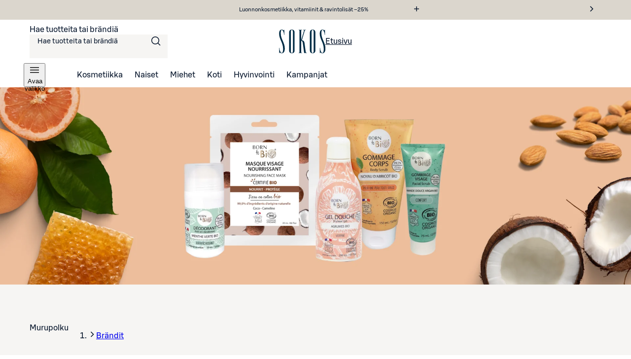

--- FILE ---
content_type: text/html; charset=utf-8
request_url: https://www.sokos.fi/tuotemerkit/born-to-bio/kampanjat/outlet
body_size: 42223
content:
<!DOCTYPE html><html lang="fi"><head><meta charSet="utf-8" data-next-head=""/><meta name="viewport" content="width=device-width" data-next-head=""/><title data-next-head="">Born to Bio | Sokos verkkokauppa</title><meta name="robots" content="all" data-next-head=""/><meta name="description" content="Tervetuloa tutustumaan Sokoksen Born to Bio -valikoimaan. Verkkokaupasta ja tavarataloistamme löydät aina parhaat ja ajankohtaisimmat tuotteet." data-next-head=""/><link rel="canonical" href="https://www.sokos.fi/tuotemerkit/born-to-bio/kampanjat/outlet" data-next-head=""/><meta property="og:url" content="https://www.sokos.fi/tuotemerkit/born-to-bio/kampanjat/outlet" data-next-head=""/><meta property="og:title" content="Born to Bio | Sokos verkkokauppa" data-next-head=""/><meta property="og:image" content="https://images.ctfassets.net/z6qr8wmxb7ub/7peJPq3UGAk8GcQh4ZRtmD/a6001a0c77d3de70e50aa26d7852f016/2024-37-Sokos-Brandpage-Born-to-Bio-Hero-Desktop.png" data-next-head=""/><meta property="og:type" content="website" data-next-head=""/><meta property="og:description" content="Tervetuloa tutustumaan Sokoksen Born to Bio -valikoimaan. Verkkokaupasta ja tavarataloistamme löydät aina parhaat ja ajankohtaisimmat tuotteet." data-next-head=""/><link rel="icon" href="/favicons/favicon.ico" data-next-head=""/><link rel="apple-touch-icon-precomposed" href="/favicons/touch-icon.png" data-next-head=""/><meta name="msapplication-TileImage" content="/favicons/tile.png" data-next-head=""/><meta name="msapplication-TileColor" content="#018548" data-next-head=""/><link rel="preload" href="/fonts/sbonus/SBonusUX-Regular.woff2" as="font" type="font/woff2" crossorigin=""/><link rel="preload" href="/fonts/sbonus/SBonusUX-Medium.woff2" as="font" type="font/woff2" crossorigin=""/><link rel="preload" href="/fonts/sbonus/SBonusUX-Bold.woff2" as="font" type="font/woff2" crossorigin=""/><link rel="preload" href="/fonts/sokosDisplay/SokosDisplay-Regular.woff2" as="font" type="font/woff2" crossorigin=""/><link rel="preload" href="/fonts/sokosDisplay/SokosDisplay-Bold.woff2" as="font" type="font/woff2" crossorigin=""/><link rel="preload" href="/fonts/sokosDisplay/SokosDisplay-Italic.woff2" as="font" type="font/woff2" crossorigin=""/><link rel="preload" href="/fonts/sokosDisplay/SokosDisplay-BoldItalic.woff2" as="font" type="font/woff2" crossorigin=""/><link rel="preload" href="/icons/logo.svg" as="image" type="image/svg+xml"/><link rel="preconnect" href="https://images.ctfassets.net/" crossorigin=""/><link rel="preconnect" href="https://cdn.s-cloud.fi/" crossorigin=""/><link rel="preconnect" href="https://api.sokos.fi"/><link rel="preload" as="script" crossorigin="anonymous" integrity="sha384-PMBjS7JXD1R1uiHpU+QuCVc4KxgMdBegmc52UyT+uWQ2+BlptesLtmCBdPXxusIP" href="https://app.usercentrics.eu/browser-ui/3.21.1/loader.js"/><link rel="preload" as="script" crossorigin="anonymous" href="https://app.usercentrics.eu/browser-ui/3.21.1/index.module.js"/><link data-next-font="" rel="preconnect" href="/" crossorigin="anonymous"/><link rel="preload" href="/_next/static/css/317676d1a0081c57.css" as="style"/><link rel="preload" href="/_next/static/css/895689f8bdc018dc.css" as="style"/><link rel="preload" href="/_next/static/css/ba7ccac516cb28aa.css" as="style"/><link rel="preload" href="/_next/static/css/98ded8d8378eb73c.css" as="style"/><link rel="preload" href="/_next/static/css/d0514ef4f17588b4.css" as="style"/><link rel="preload" href="/_next/static/css/59afab60ce26d4df.css" as="style"/><link rel="preload" href="/_next/static/css/f7411286f8b2abd7.css" as="style"/><link rel="preload" href="/_next/static/css/a239e54f4637590a.css" as="style"/><link rel="preload" href="/_next/static/css/da0ee14b759e5ff3.css" as="style"/><link rel="preload" href="/_next/static/css/ea01470cb6198127.css" as="style"/><link rel="preload" href="/_next/static/css/10553aa8402a4e42.css" as="style"/><link rel="preload" as="image" imageSrcSet="https://images.ctfassets.net/z6qr8wmxb7ub/7peJPq3UGAk8GcQh4ZRtmD/a6001a0c77d3de70e50aa26d7852f016/2024-37-Sokos-Brandpage-Born-to-Bio-Hero-Desktop.png?w=320&amp;fm=webp&amp;q=80 320w, https://images.ctfassets.net/z6qr8wmxb7ub/7peJPq3UGAk8GcQh4ZRtmD/a6001a0c77d3de70e50aa26d7852f016/2024-37-Sokos-Brandpage-Born-to-Bio-Hero-Desktop.png?w=768&amp;fm=webp&amp;q=80 768w, https://images.ctfassets.net/z6qr8wmxb7ub/7peJPq3UGAk8GcQh4ZRtmD/a6001a0c77d3de70e50aa26d7852f016/2024-37-Sokos-Brandpage-Born-to-Bio-Hero-Desktop.png?w=1200&amp;fm=webp&amp;q=80 1200w, https://images.ctfassets.net/z6qr8wmxb7ub/7peJPq3UGAk8GcQh4ZRtmD/a6001a0c77d3de70e50aa26d7852f016/2024-37-Sokos-Brandpage-Born-to-Bio-Hero-Desktop.png?w=1920&amp;fm=webp&amp;q=80 1920w, https://images.ctfassets.net/z6qr8wmxb7ub/7peJPq3UGAk8GcQh4ZRtmD/a6001a0c77d3de70e50aa26d7852f016/2024-37-Sokos-Brandpage-Born-to-Bio-Hero-Desktop.png?w=2048&amp;fm=webp&amp;q=80 2048w, https://images.ctfassets.net/z6qr8wmxb7ub/7peJPq3UGAk8GcQh4ZRtmD/a6001a0c77d3de70e50aa26d7852f016/2024-37-Sokos-Brandpage-Born-to-Bio-Hero-Desktop.png?w=3840&amp;fm=webp&amp;q=80 3840w" imageSizes="(max-width: 1439px) 100vw, 1440px" data-next-head=""/><link rel="preload" as="image" imageSrcSet="https://images.ctfassets.net/z6qr8wmxb7ub/1pCoQ3VXqVGhpq8zgusp0j/98095d7133c721dfecf6f9fb0d770b50/2024-37-Sokos-Brandpage-Born-to-Bio-Hero-Mobile.png?w=320&amp;fm=webp&amp;q=80 320w, https://images.ctfassets.net/z6qr8wmxb7ub/1pCoQ3VXqVGhpq8zgusp0j/98095d7133c721dfecf6f9fb0d770b50/2024-37-Sokos-Brandpage-Born-to-Bio-Hero-Mobile.png?w=768&amp;fm=webp&amp;q=80 768w, https://images.ctfassets.net/z6qr8wmxb7ub/1pCoQ3VXqVGhpq8zgusp0j/98095d7133c721dfecf6f9fb0d770b50/2024-37-Sokos-Brandpage-Born-to-Bio-Hero-Mobile.png?w=1200&amp;fm=webp&amp;q=80 1200w, https://images.ctfassets.net/z6qr8wmxb7ub/1pCoQ3VXqVGhpq8zgusp0j/98095d7133c721dfecf6f9fb0d770b50/2024-37-Sokos-Brandpage-Born-to-Bio-Hero-Mobile.png?w=1920&amp;fm=webp&amp;q=80 1920w, https://images.ctfassets.net/z6qr8wmxb7ub/1pCoQ3VXqVGhpq8zgusp0j/98095d7133c721dfecf6f9fb0d770b50/2024-37-Sokos-Brandpage-Born-to-Bio-Hero-Mobile.png?w=2048&amp;fm=webp&amp;q=80 2048w, https://images.ctfassets.net/z6qr8wmxb7ub/1pCoQ3VXqVGhpq8zgusp0j/98095d7133c721dfecf6f9fb0d770b50/2024-37-Sokos-Brandpage-Born-to-Bio-Hero-Mobile.png?w=3840&amp;fm=webp&amp;q=80 3840w" imageSizes="(max-width: 1439px) 100vw, 1440px" data-next-head=""/><script id="giosg-script" defer="" type="text/plain" data-usercentrics="Giosg" data-nscript="beforeInteractive">(function (w, t, f) { var s = 'script', o = '_giosg', h = 'https://service.giosg.com', e, n; e = t.createElement(s); e.async = 1; e.src = h+'/live2/'+f; w[o] = w[o] || function () { (w[o]._e = w[o]._e || []).push(arguments); } ; w[o]._c = f; w[o]._h = h; n = t.getElementsByTagName(s)[0]; n.parentNode.insertBefore(e, n); })(window, document, 'a59c62f0-1ab7-11ec-b424-0242ac120021')</script><script type="text/javascript" id="disable-back-cache" data-nscript="beforeInteractive">
                (function () {
                  window.onpageshow = function(event) {
                    if (event.persisted) {
                      window.location.reload();
                    }
                  };
                })();
              </script><link rel="stylesheet" href="/_next/static/css/317676d1a0081c57.css" data-n-g=""/><link rel="stylesheet" href="/_next/static/css/895689f8bdc018dc.css"/><link rel="stylesheet" href="/_next/static/css/ba7ccac516cb28aa.css"/><link rel="stylesheet" href="/_next/static/css/98ded8d8378eb73c.css"/><link rel="stylesheet" href="/_next/static/css/d0514ef4f17588b4.css" data-n-p=""/><link rel="stylesheet" href="/_next/static/css/59afab60ce26d4df.css" data-n-p=""/><link rel="stylesheet" href="/_next/static/css/f7411286f8b2abd7.css" data-n-p=""/><link rel="stylesheet" href="/_next/static/css/a239e54f4637590a.css" data-n-p=""/><link rel="stylesheet" href="/_next/static/css/da0ee14b759e5ff3.css" data-n-p=""/><link rel="stylesheet" href="/_next/static/css/ea01470cb6198127.css"/><link rel="stylesheet" href="/_next/static/css/10553aa8402a4e42.css"/><noscript data-n-css=""></noscript><script defer="" noModule="" src="/_next/static/chunks/polyfills-42372ed130431b0a.js"></script><script defer="" src="/_next/static/chunks/6387.2a99493d22ed7b8b.js"></script><script defer="" src="/_next/static/chunks/7532.b312078fb1776c57.js"></script><script defer="" src="/_next/static/chunks/4242.4151d86e5f1c1518.js"></script><script defer="" src="/_next/static/chunks/5035.aab9416cfb0abe69.js"></script><script src="/_next/static/chunks/webpack-fb5fc2a435f8cdc6.js" defer=""></script><script src="/_next/static/chunks/framework-c803726035827f6f.js" defer=""></script><script src="/_next/static/chunks/main-bf1c11494f823029.js" defer=""></script><script src="/_next/static/chunks/pages/_app-9f4ce32db6cb35ea.js" defer=""></script><script src="/_next/static/chunks/4286a96f-3f3b8eeb4730468f.js" defer=""></script><script src="/_next/static/chunks/3035-006c13de839e398d.js" defer=""></script><script src="/_next/static/chunks/853-019a9a547db36612.js" defer=""></script><script src="/_next/static/chunks/2786-a519bb031605c3d9.js" defer=""></script><script src="/_next/static/chunks/260-6430a68f9cab94bf.js" defer=""></script><script src="/_next/static/chunks/1807-f1220b29bf5876ea.js" defer=""></script><script src="/_next/static/chunks/4280-0c24e583b1792296.js" defer=""></script><script src="/_next/static/chunks/7466-dd37caf5c0b2c951.js" defer=""></script><script src="/_next/static/chunks/5450-d91a5f05b413687b.js" defer=""></script><script src="/_next/static/chunks/6067-e3cb72bc1c8f33ed.js" defer=""></script><script src="/_next/static/chunks/6662-bd1edac4eab5aaed.js" defer=""></script><script src="/_next/static/chunks/7039-78d24dc0e648d7c2.js" defer=""></script><script src="/_next/static/chunks/440-85c2f59666790204.js" defer=""></script><script src="/_next/static/chunks/pages/brands/%5B...slugs%5D-798ba8716a4ee2d9.js" defer=""></script><script src="/_next/static/Tj5ToSN3FfJB8vFUkyRpe/_buildManifest.js" defer=""></script><script src="/_next/static/Tj5ToSN3FfJB8vFUkyRpe/_ssgManifest.js" defer=""></script></head><body><link rel="preload" as="image" href="/icons/logo.svg"/><link rel="preload" as="image" imageSrcSet="https://images.ctfassets.net/z6qr8wmxb7ub/7peJPq3UGAk8GcQh4ZRtmD/a6001a0c77d3de70e50aa26d7852f016/2024-37-Sokos-Brandpage-Born-to-Bio-Hero-Desktop.png?w=320&amp;fm=webp&amp;q=80 320w, https://images.ctfassets.net/z6qr8wmxb7ub/7peJPq3UGAk8GcQh4ZRtmD/a6001a0c77d3de70e50aa26d7852f016/2024-37-Sokos-Brandpage-Born-to-Bio-Hero-Desktop.png?w=768&amp;fm=webp&amp;q=80 768w, https://images.ctfassets.net/z6qr8wmxb7ub/7peJPq3UGAk8GcQh4ZRtmD/a6001a0c77d3de70e50aa26d7852f016/2024-37-Sokos-Brandpage-Born-to-Bio-Hero-Desktop.png?w=1200&amp;fm=webp&amp;q=80 1200w, https://images.ctfassets.net/z6qr8wmxb7ub/7peJPq3UGAk8GcQh4ZRtmD/a6001a0c77d3de70e50aa26d7852f016/2024-37-Sokos-Brandpage-Born-to-Bio-Hero-Desktop.png?w=1920&amp;fm=webp&amp;q=80 1920w, https://images.ctfassets.net/z6qr8wmxb7ub/7peJPq3UGAk8GcQh4ZRtmD/a6001a0c77d3de70e50aa26d7852f016/2024-37-Sokos-Brandpage-Born-to-Bio-Hero-Desktop.png?w=2048&amp;fm=webp&amp;q=80 2048w, https://images.ctfassets.net/z6qr8wmxb7ub/7peJPq3UGAk8GcQh4ZRtmD/a6001a0c77d3de70e50aa26d7852f016/2024-37-Sokos-Brandpage-Born-to-Bio-Hero-Desktop.png?w=3840&amp;fm=webp&amp;q=80 3840w" imageSizes="(max-width: 1439px) 100vw, 1440px"/><link rel="preload" as="image" imageSrcSet="https://images.ctfassets.net/z6qr8wmxb7ub/1pCoQ3VXqVGhpq8zgusp0j/98095d7133c721dfecf6f9fb0d770b50/2024-37-Sokos-Brandpage-Born-to-Bio-Hero-Mobile.png?w=320&amp;fm=webp&amp;q=80 320w, https://images.ctfassets.net/z6qr8wmxb7ub/1pCoQ3VXqVGhpq8zgusp0j/98095d7133c721dfecf6f9fb0d770b50/2024-37-Sokos-Brandpage-Born-to-Bio-Hero-Mobile.png?w=768&amp;fm=webp&amp;q=80 768w, https://images.ctfassets.net/z6qr8wmxb7ub/1pCoQ3VXqVGhpq8zgusp0j/98095d7133c721dfecf6f9fb0d770b50/2024-37-Sokos-Brandpage-Born-to-Bio-Hero-Mobile.png?w=1200&amp;fm=webp&amp;q=80 1200w, https://images.ctfassets.net/z6qr8wmxb7ub/1pCoQ3VXqVGhpq8zgusp0j/98095d7133c721dfecf6f9fb0d770b50/2024-37-Sokos-Brandpage-Born-to-Bio-Hero-Mobile.png?w=1920&amp;fm=webp&amp;q=80 1920w, https://images.ctfassets.net/z6qr8wmxb7ub/1pCoQ3VXqVGhpq8zgusp0j/98095d7133c721dfecf6f9fb0d770b50/2024-37-Sokos-Brandpage-Born-to-Bio-Hero-Mobile.png?w=2048&amp;fm=webp&amp;q=80 2048w, https://images.ctfassets.net/z6qr8wmxb7ub/1pCoQ3VXqVGhpq8zgusp0j/98095d7133c721dfecf6f9fb0d770b50/2024-37-Sokos-Brandpage-Born-to-Bio-Hero-Mobile.png?w=3840&amp;fm=webp&amp;q=80 3840w" imageSizes="(max-width: 1439px) 100vw, 1440px"/><div id="__next"><div data-theme="sokos"><div class="LoadingWrapper_container__QiAna"><div aria-busy="false" class="LoadingWrapper_content__71gPG LoadingWrapper_fullPage__q1gAT" data-testid="loading-wrapper-content"><div class="layout_background__m_SSc" data-testid="layout-background"><header data-testid="sokos-main-header" class="Header_header__Q8rE_ Header_visible__apJF5"><div class="SkipLink_skipLink__bPCtk Header_skipToMainLink__WeDh3"><a class="lmDYdu humqDS dStaFB hDuIcA dsiSgT jEaVcv eZlVZc gKvCqE jbNkGg fXZpbv gnuVSH kBTQcH cerVTu egagWk brXWGL kWaomU jBllvQ iwIano eoeOEa eykkQy jbWIzK bkprhX bROWyg gVXJpk jgCUQz bqvBOu lgQBRJ kVvJSQ ihZfmo eMnfAM bifBhr fLHVBn fOsFRE jJBFyI dKkbFD cRtAGk fRfXFy izqHue hzgrDW cziVnq jscvvW hnsbjG iMfhuK vqyOT" href="/brands/born-to-bio/kampanjat/outlet#main-content">Siirry suoraan sisältöön</a></div><div class="LayoutBlockWrapper_container__qoZjV LayoutBlockWrapper_paddingOnBiggerScreens__gv1r3 SiteRibbon_container__5rhSJ SiteRibbon_themeGrey__Zj9ij"><div id="site-banner-label" style="border:0;clip:rect(0 0 0 0);clip-path:inset(50%);height:1px;margin:-1px;overflow:hidden;padding:0;position:absolute;width:1px;white-space:nowrap">Markkinointiviestejä</div><section class="SiteRibbon_content__R7lCL" aria-labelledby="site-banner-label"><div class="SiteRibbon_messagesContainer__gQS1g" aria-roledescription="carousel"><button class="SiteRibbon_ribbonButton__lBPJh" type="button" aria-controls="site-ribbon-carousel-track"></button><div class="SiteRibbon_carousel__b_yst"><div class="SiteRibbon_carouselTrack__8rRv4" id="site-ribbon-carousel-track"><article class="SiteRibbon_carouselItem__Dk_Hy SiteRibbon_textStyle__Oblyy SiteRibbon_active__xNrgH SiteRibbon_withModal__x9QAi" aria-roledescription="slide"><div class="RichTextRenderer_wrapper__wVCPj"><p>Luonnonkosmetiikka, vitamiinit &amp; ravintolisät –25%</p></div><button class="SiteRibbon_ribbonButton__lBPJh" type="button" aria-haspopup="dialog" aria-expanded="false"><span class="sds-Icon-wrapper"><svg fill="none" xmlns="http://www.w3.org/2000/svg" viewBox="0 0 16 16" height="16" width="16" aria-hidden="true"><path d="M8.75 3h-1.5v4.25H3v1.5h4.25V13h1.5V8.75H13v-1.5H8.75z" fill="currentColor" fill-rule="evenodd"></path></svg></span><div style="border:0;clip:rect(0 0 0 0);clip-path:inset(50%);height:1px;margin:-1px;overflow:hidden;padding:0;position:absolute;width:1px;white-space:nowrap">Lue ehdot<!-- -->Lue tarkemmat ehdot luonnonkosmetiikan, vitamiinien ja ravintolisien edusta</div></button></article><article class="SiteRibbon_carouselItem__Dk_Hy SiteRibbon_textStyle__Oblyy SiteRibbon_withModal__x9QAi" aria-roledescription="slide" inert=""><div class="RichTextRenderer_wrapper__wVCPj"><p>Kosmetiikan, muodin ja kodin tuote –20%</p></div><button class="SiteRibbon_ribbonButton__lBPJh" type="button" aria-haspopup="dialog" aria-expanded="false" disabled=""><span class="sds-Icon-wrapper"><svg fill="none" xmlns="http://www.w3.org/2000/svg" viewBox="0 0 16 16" height="16" width="16" aria-hidden="true"><path d="M8.75 3h-1.5v4.25H3v1.5h4.25V13h1.5V8.75H13v-1.5H8.75z" fill="currentColor" fill-rule="evenodd"></path></svg></span><div style="border:0;clip:rect(0 0 0 0);clip-path:inset(50%);height:1px;margin:-1px;overflow:hidden;padding:0;position:absolute;width:1px;white-space:nowrap">Lue ehdot<!-- -->Lue ehdot edusta</div></button></article><article class="SiteRibbon_carouselItem__Dk_Hy SiteRibbon_textStyle__Oblyy SiteRibbon_previous__ZCaMu SiteRibbon_withModal__x9QAi" aria-roledescription="slide" inert=""><div class="RichTextRenderer_wrapper__wVCPj"><p>Kuukauden S-Etutuotteet –20%</p></div><button class="SiteRibbon_ribbonButton__lBPJh" type="button" aria-haspopup="dialog" aria-expanded="false" disabled=""><span class="sds-Icon-wrapper"><svg fill="none" xmlns="http://www.w3.org/2000/svg" viewBox="0 0 16 16" height="16" width="16" aria-hidden="true"><path d="M8.75 3h-1.5v4.25H3v1.5h4.25V13h1.5V8.75H13v-1.5H8.75z" fill="currentColor" fill-rule="evenodd"></path></svg></span><div style="border:0;clip:rect(0 0 0 0);clip-path:inset(50%);height:1px;margin:-1px;overflow:hidden;padding:0;position:absolute;width:1px;white-space:nowrap">Lue ehdot<!-- -->Osta S‑Etutuotteita kirjautuneille asiakkaille</div></button></article></div></div><button class="SiteRibbon_ribbonButton__lBPJh" type="button" aria-controls="site-ribbon-carousel-track"><span class="sds-Icon-wrapper"><svg fill="none" xmlns="http://www.w3.org/2000/svg" viewBox="0 0 16 16" height="16" width="16" aria-hidden="true"><path fill-rule="evenodd" d="M9.44 8 4.97 3.53l1.06-1.06L11.56 8l-5.53 5.53-1.06-1.06z" fill="currentColor"></path></svg></span><div style="border:0;clip:rect(0 0 0 0);clip-path:inset(50%);height:1px;margin:-1px;overflow:hidden;padding:0;position:absolute;width:1px;white-space:nowrap">Seuraava viesti</div></button></div></section></div><div class="LayoutBlockWrapper_container__qoZjV LayoutBlockWrapper_removeTheme__GudyV"><div class="Header_container__4PH5H Header_desktopHeader__uPokN"><div class="Header_topBar__Cts6j"><div class="Header_topBarLeft__ejO2J"><div class="SearchInput_container__Ov4Ts" data-test-id="header-search-container" data-is-open="false"><form role="search" data-testid="desktop-search-form" class="SearchInput_searchForm__Jj_GS" autoComplete="on"><span class="sds-Icon-wrapper SearchInput_searchIcon__aMpEl"><svg fill="none" xmlns="http://www.w3.org/2000/svg" viewBox="0 0 24 24" height="24" width="24" aria-hidden="true"><path fill-rule="evenodd" d="M16.102 16.162a8 8 0 1 1 1.06-1.06l4.368 4.368-1.06 1.06zM17.5 10a6.5 6.5 0 1 1-13 0 6.5 6.5 0 0 1 13 0" fill="currentColor"></path></svg></span><span class="hrfAMI dWTPlI jYOntY bXKmQE jtDyud bCCWsV"><label for="desktop-search">Hae tuotteita tai brändiä</label></span><input class="SearchInput_input__sfp6G dDUgbl KQAtz bLJQeN dIJLKK cssYJL hLZGJr fjBGAB cdObhN kNaHJv bpmvcj AMJxh cpxVBx rBeOd VnuJh cRHmuZ iEygBN fuFKtz jyUnUV ieEeQy igGSze biVeDO gWxFRc jmpEIe hbdKcI iKCjog kHbNSd fliqSy bucTPi hZwOVU jtcqFJ jDNFry hbkahC czJuzF cWOVbC eoYMbT jHblWw hUwMZx lbKwCA ijNMuD kLfEko qRzzf llpRim fvKdZK gCkoLa beerBw jzDavz jvVfgs" inputMode="search" maxLength="250" data-testid="desktop-search-input" enterKeyHint="go" autoComplete="off" role="combobox" aria-expanded="false" aria-controls="quick-search-results" aria-haspopup="false" id="desktop-search" name="main-search" value=""/></form></div></div><a class="SmartLink_smartLink__K_q8q Header_sokosLogoLink__d72cV" data-testid="header-logo-link-desktop" href="/"><img src="/icons/logo.svg" alt="Sokos logo"/><span class="hrfAMI dWTPlI jYOntY bXKmQE jtDyud bCCWsV">Etusivu</span></a><div class="Header_topBarRight__hhOGU"></div></div><nav class="Header_bottomBar__lXAQB"><button class="IconButton_container__tUedT Header_hamburgerBtn__m0mPV humqDS bccnaB cbFmya dsiSgT iivLdK eZlVZc gKvCqE jyIwOD fXZpbv gnuVSH kBTQcH cerVTu egagWk brXWGL kWaomU jBllvQ dWXvky gbuWIa eykkQy jbWIzK bkprhX bROWyg gVXJpk jgCUQz bqvBOu lgQBRJ kVvJSQ ihZfmo eMnfAM bifBhr fLHVBn fOsFRE jJBFyI dKkbFD cRtAGk fRfXFy izqHue hzgrDW cziVnq jscvvW hnsbjG iMfhuK vqyOT" type="button" data-testid="navigation-drawer-button-desktop" aria-haspopup="true"><span class="hfgeQM kMSRHk hPemmX YECzk hbvpSN ixQRAk NWeSI edbchV iBghOp Godrc bxoqaQ button-icon" aria-hidden="true"><span class="sds-Icon-wrapper"><svg fill="none" xmlns="http://www.w3.org/2000/svg" viewBox="0 0 24 24" height="24" width="24"><path d="M21 7.75H3v-1.5h18zm0 5H3v-1.5h18zm-18 5h18v-1.5H3z" fill="currentColor" fill-rule="evenodd"></path></svg></span></span><span class="hrfAMI dWTPlI jYOntY bXKmQE jtDyud bCCWsV">Avaa valikko</span></button><ul role="list"><li><a class="SmartLink_smartLink__K_q8q" data-testid="header-kosmetiikka-link" href="/kategoria/kosmetiikka">Kosmetiikka</a></li><li><a class="SmartLink_smartLink__K_q8q" data-testid="header-naiset-link" href="/kategoria/muoti">Naiset</a></li><li><a class="SmartLink_smartLink__K_q8q" data-testid="header-miehet-link" href="/kategoria/miehet">Miehet</a></li><li><a class="SmartLink_smartLink__K_q8q" data-testid="header-koti-link" href="/kategoria/koti">Koti</a></li><li><a class="SmartLink_smartLink__K_q8q" data-testid="header-hyvinvointi-link" href="/kategoria/hyvinvointi">Hyvinvointi</a></li><li><a class="SmartLink_smartLink__K_q8q" data-testid="header-kampanjat-link" href="/kategoria/kampanjat">Kampanjat</a></li></ul></nav></div><div class="Header_container__4PH5H Header_mobileHeader__QxFIl" data-testid="mobile-header" inert=""><div class="Header_topBar__Cts6j"><div class="Header_topBarLeft__ejO2J"><button class="IconButton_container__tUedT Header_hamburgerBtn__m0mPV humqDS bccnaB cbFmya dsiSgT iivLdK eZlVZc gKvCqE jyIwOD fXZpbv gnuVSH kBTQcH cerVTu egagWk brXWGL kWaomU jBllvQ dWXvky gbuWIa eykkQy jbWIzK bkprhX bROWyg gVXJpk jgCUQz bqvBOu lgQBRJ kVvJSQ ihZfmo eMnfAM bifBhr fLHVBn fOsFRE jJBFyI dKkbFD cRtAGk fRfXFy izqHue hzgrDW cziVnq jscvvW hnsbjG iMfhuK vqyOT" type="button" data-testid="navigation-drawer-button-mobile" aria-haspopup="true"><span class="hfgeQM kMSRHk hPemmX YECzk hbvpSN ixQRAk NWeSI edbchV iBghOp Godrc bxoqaQ button-icon" aria-hidden="true"><span class="sds-Icon-wrapper"><svg fill="none" xmlns="http://www.w3.org/2000/svg" viewBox="0 0 24 24" height="24" width="24"><path d="M21 7.75H3v-1.5h18zm0 5H3v-1.5h18zm-18 5h18v-1.5H3z" fill="currentColor" fill-rule="evenodd"></path></svg></span></span><span class="hrfAMI dWTPlI jYOntY bXKmQE jtDyud bCCWsV">Avaa valikko</span></button></div><a class="SmartLink_smartLink__K_q8q Header_sokosLogoLink__d72cV" data-testid="header-logo-link-mobile" href="/"><img src="/icons/logo.svg" alt="Sokos logo"/><span class="hrfAMI dWTPlI jYOntY bXKmQE jtDyud bCCWsV">Etusivu</span></a><div class="Header_topBarRight__hhOGU"></div></div><div class="Header_bottomBar__lXAQB"></div></div></div></header><div id="root-content" class="LoadingWrapper_container__QiAna"><div aria-busy="false" class="LoadingWrapper_content__71gPG LoadingWrapper_layout__Ql6o6" data-testid="loading-wrapper-content"><main class="layout_contentContainer__Dwy4h" id="main-content"><span class="hrfAMI dWTPlI jYOntY bXKmQE jtDyud bCCWsV"><div id="main-content-anchor" class="SkipLink_skipAnchor__8YISh"> </div></span><div class="LayoutBlockWrapper_container__qoZjV LayoutBlockWrapper_noPadding__se9k6"><div class="LayoutBlockWrapper_container__qoZjV LayoutBlockWrapper_stretchOverParent__cejps LayoutBlockWrapper_noPadding__se9k6"><div data-testid="page-hero-banner" class="ContentPageLayout_hero__En4AR"><div class="HeroImage_wrapper__D1dLK"><img alt="Born to Bio -luonnonkosmetiikkatuotteet" data-testid="test-hero-image" width="2880" height="900" decoding="async" data-nimg="1" class="HeroImage_defaultImage__CxC0F" style="color:transparent" sizes="(max-width: 1439px) 100vw, 1440px" srcSet="https://images.ctfassets.net/z6qr8wmxb7ub/7peJPq3UGAk8GcQh4ZRtmD/a6001a0c77d3de70e50aa26d7852f016/2024-37-Sokos-Brandpage-Born-to-Bio-Hero-Desktop.png?w=320&amp;fm=webp&amp;q=80 320w, https://images.ctfassets.net/z6qr8wmxb7ub/7peJPq3UGAk8GcQh4ZRtmD/a6001a0c77d3de70e50aa26d7852f016/2024-37-Sokos-Brandpage-Born-to-Bio-Hero-Desktop.png?w=768&amp;fm=webp&amp;q=80 768w, https://images.ctfassets.net/z6qr8wmxb7ub/7peJPq3UGAk8GcQh4ZRtmD/a6001a0c77d3de70e50aa26d7852f016/2024-37-Sokos-Brandpage-Born-to-Bio-Hero-Desktop.png?w=1200&amp;fm=webp&amp;q=80 1200w, https://images.ctfassets.net/z6qr8wmxb7ub/7peJPq3UGAk8GcQh4ZRtmD/a6001a0c77d3de70e50aa26d7852f016/2024-37-Sokos-Brandpage-Born-to-Bio-Hero-Desktop.png?w=1920&amp;fm=webp&amp;q=80 1920w, https://images.ctfassets.net/z6qr8wmxb7ub/7peJPq3UGAk8GcQh4ZRtmD/a6001a0c77d3de70e50aa26d7852f016/2024-37-Sokos-Brandpage-Born-to-Bio-Hero-Desktop.png?w=2048&amp;fm=webp&amp;q=80 2048w, https://images.ctfassets.net/z6qr8wmxb7ub/7peJPq3UGAk8GcQh4ZRtmD/a6001a0c77d3de70e50aa26d7852f016/2024-37-Sokos-Brandpage-Born-to-Bio-Hero-Desktop.png?w=3840&amp;fm=webp&amp;q=80 3840w" src="https://images.ctfassets.net/z6qr8wmxb7ub/7peJPq3UGAk8GcQh4ZRtmD/a6001a0c77d3de70e50aa26d7852f016/2024-37-Sokos-Brandpage-Born-to-Bio-Hero-Desktop.png?w=320&amp;fm=webp&amp;q=80"/><img alt="Born to Bio -luonnonkosmetiikkatuotteet" data-testid="test-hero-image-small" width="640" height="520" decoding="async" data-nimg="1" class="HeroImage_smallImage__I6IgO" style="color:transparent" sizes="(max-width: 1439px) 100vw, 1440px" srcSet="https://images.ctfassets.net/z6qr8wmxb7ub/1pCoQ3VXqVGhpq8zgusp0j/98095d7133c721dfecf6f9fb0d770b50/2024-37-Sokos-Brandpage-Born-to-Bio-Hero-Mobile.png?w=320&amp;fm=webp&amp;q=80 320w, https://images.ctfassets.net/z6qr8wmxb7ub/1pCoQ3VXqVGhpq8zgusp0j/98095d7133c721dfecf6f9fb0d770b50/2024-37-Sokos-Brandpage-Born-to-Bio-Hero-Mobile.png?w=768&amp;fm=webp&amp;q=80 768w, https://images.ctfassets.net/z6qr8wmxb7ub/1pCoQ3VXqVGhpq8zgusp0j/98095d7133c721dfecf6f9fb0d770b50/2024-37-Sokos-Brandpage-Born-to-Bio-Hero-Mobile.png?w=1200&amp;fm=webp&amp;q=80 1200w, https://images.ctfassets.net/z6qr8wmxb7ub/1pCoQ3VXqVGhpq8zgusp0j/98095d7133c721dfecf6f9fb0d770b50/2024-37-Sokos-Brandpage-Born-to-Bio-Hero-Mobile.png?w=1920&amp;fm=webp&amp;q=80 1920w, https://images.ctfassets.net/z6qr8wmxb7ub/1pCoQ3VXqVGhpq8zgusp0j/98095d7133c721dfecf6f9fb0d770b50/2024-37-Sokos-Brandpage-Born-to-Bio-Hero-Mobile.png?w=2048&amp;fm=webp&amp;q=80 2048w, https://images.ctfassets.net/z6qr8wmxb7ub/1pCoQ3VXqVGhpq8zgusp0j/98095d7133c721dfecf6f9fb0d770b50/2024-37-Sokos-Brandpage-Born-to-Bio-Hero-Mobile.png?w=3840&amp;fm=webp&amp;q=80 3840w" src="https://images.ctfassets.net/z6qr8wmxb7ub/1pCoQ3VXqVGhpq8zgusp0j/98095d7133c721dfecf6f9fb0d770b50/2024-37-Sokos-Brandpage-Born-to-Bio-Hero-Mobile.png?w=320&amp;fm=webp&amp;q=80"/></div></div></div><div class="LayoutBlockWrapper_container__qoZjV LayoutBlockWrapper_noPadding__se9k6 BrandPage_brandPageContainer__yORRz ContentPageLayout_contents__iiNnL"><div class="ContentPageLayout_contentArea__EBvks"><nav class="LayoutBlockWrapper_container__qoZjV PageBreadcrumbs_container__i2e7v PageBreadcrumbs_padding__I5KQm" aria-labelledby="breadcrumbs-label"><span class="hrfAMI dWTPlI jYOntY bXKmQE jtDyud bCCWsV" id="breadcrumbs-label">Murupolku</span><ol class="PageBreadcrumbs_mobile__QVkI4 jaioUT krXxSs jOhYEo fcTGgr"><li class="dsiSgT jaioUT KfTuN kfgXUG AMJxh cpxVBx rBeOd cRHmuZ VnuJh iEygBN"><span class="sds-Icon-wrapper jJXfFZ iqwDKT iBghOp Godrc cEagbj edEJWx hbvpSN kKZBAw qFUFB hDRwax"><svg fill="none" xmlns="http://www.w3.org/2000/svg" viewBox="0 0 16 16" height="16" width="16" aria-hidden="true"><path fill-rule="evenodd" d="M9.44 8 4.97 3.53l1.06-1.06L11.56 8l-5.53 5.53-1.06-1.06z" fill="currentColor"></path></svg></span><a class="fXZpbv gnuVSH cEagbj cEagbj dJmcbh lmDYdu clvpcx eXLCCE chfaMw eFhLPk gWBMEI bifcPB jcBzjx kdnKPA ebYIyA jtSwqc" data-testid="breadcrumb-mobile-item-0" href="/tuotemerkit">Brändit</a></li></ol><ol class="PageBreadcrumbs_desktop__qjJNJ jaioUT krXxSs jOhYEo fcTGgr"><li class="dsiSgT jaioUT KfTuN kfgXUG AMJxh cpxVBx rBeOd cRHmuZ VnuJh iEygBN"><span class="sds-Icon-wrapper jJXfFZ iqwDKT iBghOp Godrc cEagbj edEJWx hbvpSN kKZBAw qFUFB hDRwax"><svg fill="none" xmlns="http://www.w3.org/2000/svg" viewBox="0 0 16 16" height="16" width="16" aria-hidden="true"><path fill-rule="evenodd" d="M9.44 8 4.97 3.53l1.06-1.06L11.56 8l-5.53 5.53-1.06-1.06z" fill="currentColor"></path></svg></span><a class="fXZpbv gnuVSH cEagbj cEagbj dJmcbh lmDYdu clvpcx eXLCCE chfaMw eFhLPk gWBMEI bifcPB jcBzjx kdnKPA ebYIyA jtSwqc" data-testid="breadcrumb-item-0" href="/tuotemerkit">Brändit</a></li></ol></nav><div class="LayoutBlockWrapper_container__qoZjV ContentPageLayout_shared_subPageHeader__QuTsl"><h1>Born to Bio</h1></div><div class="LayoutBlockWrapper_container__qoZjV ProductListFilters_container__4520N"><div class="ProductListFilters_filterBarContainer__z880B"><div class="ProductListFilters_filterBarWrapper__jaGmk"><div class="ProductListFilters_mobileFilterBar__8rglZ"><span data-testid="test-product-count-mobile-loading"><span style="display:inherit"><span style="background-color:#335569;width:5px;height:5px;margin:2px;border-radius:100%;display:inline-block;animation:react-spinners-PulseLoader-pulse 1.5s 0.24s infinite cubic-bezier(0.2, 0.68, 0.18, 1.08);animation-fill-mode:both"></span><span style="background-color:#335569;width:5px;height:5px;margin:2px;border-radius:100%;display:inline-block;animation:react-spinners-PulseLoader-pulse 1.5s 0.48s infinite cubic-bezier(0.2, 0.68, 0.18, 1.08);animation-fill-mode:both"></span><span style="background-color:#335569;width:5px;height:5px;margin:2px;border-radius:100%;display:inline-block;animation:react-spinners-PulseLoader-pulse 1.5s 0.72s infinite cubic-bezier(0.2, 0.68, 0.18, 1.08);animation-fill-mode:both"></span></span></span><button class="humqDS bccnaB dhVfei dsiSgT iivLdK eZlVZc gKvCqE jyIwOD fXZpbv gnuVSH kBTQcH cerVTu egagWk brXWGL kWaomU jBllvQ dWXvky gbuWIa eykkQy jbWIzK bkprhX bROWyg gVXJpk jgCUQz bqvBOu lgQBRJ kVvJSQ ihZfmo eMnfAM bifBhr fLHVBn fOsFRE jJBFyI dKkbFD cRtAGk dASNIO izqHue hzgrDW cziVnq jscvvW hnsbjG iMfhuK vqyOT" data-testid="test-toggle-mobile-filters">Rajaa<span class="sds-Icon-wrapper"><svg fill="none" xmlns="http://www.w3.org/2000/svg" viewBox="0 0 16 16" height="16" width="16" aria-hidden="true"><path d="M9.25 1v4h1.5V3.75H14v-1.5h-3.25V1zM7.5 3.75H2v-1.5h5.5zm-5.5 5h2.25V10h1.5V6h-1.5v1.25H2zm12-1.5v1.5H7.5v-1.5zm-7.5 6.5v-1.5H2v1.5zm3.25-1.5V11h-1.5v4h1.5v-1.25H14v-1.5z" fill="currentColor" fill-rule="evenodd"></path></svg></span></button></div><div class="ProductListFilters_filterBarVisibilityWrapper__osysv"><div class="FilterBar_container__EL59p"><div class="FilterBar_productCount__xfl2T" data-testid="test-product-count-loading" aria-live="polite"><span style="display:inherit"><span style="background-color:#335569;width:5px;height:5px;margin:2px;border-radius:100%;display:inline-block;animation:react-spinners-PulseLoader-pulse 1.5s 0.24s infinite cubic-bezier(0.2, 0.68, 0.18, 1.08);animation-fill-mode:both"></span><span style="background-color:#335569;width:5px;height:5px;margin:2px;border-radius:100%;display:inline-block;animation:react-spinners-PulseLoader-pulse 1.5s 0.48s infinite cubic-bezier(0.2, 0.68, 0.18, 1.08);animation-fill-mode:both"></span><span style="background-color:#335569;width:5px;height:5px;margin:2px;border-radius:100%;display:inline-block;animation:react-spinners-PulseLoader-pulse 1.5s 0.72s infinite cubic-bezier(0.2, 0.68, 0.18, 1.08);animation-fill-mode:both"></span></span></div><div class="FilterBar_filtersWrapper__rWvxn FilterBar_sorting__5hBed"><span class="FilterBar_label__lHxXx">Järjestä</span><div class="FilterBar_filters__IAujo"><div class="FilterBar_filter__PEvQ9"><div class="Select_container__gh3gN Select_disabled__UDEpz"><button class="Select_select__6_rdD humqDS dStaFB dhVfei dsiSgT iivLdK eZlVZc gKvCqE jyIwOD fXZpbv gnuVSH kBTQcH cerVTu egagWk brXWGL kWaomU jBllvQ dWXvky gbuWIa eykkQy jbWIzK bkprhX bROWyg gVXJpk jgCUQz bqvBOu lgQBRJ kVvJSQ ihZfmo eMnfAM bifBhr fLHVBn fOsFRE jJBFyI dKkbFD cRtAGk fRfXFy izqHue hzgrDW cziVnq jscvvW hnsbjG iMfhuK vqyOT emoLnz" aria-activedescendant="" aria-controls="productSort-menu" aria-expanded="false" aria-haspopup="listbox" aria-labelledby="productSort-label" id="productSort-toggle-button" role="combobox" tabindex="0" disabled="" type="button"><span class="Select_labelWrapper__E5klO"><label id="productSort-label" for="productSort-toggle-button" disabled=""><span data-testid="select-product-sorting-selected-value">Uusimmat</span></label><div data-testid="select-product-sorting-expand-button-disabled" class="Select_button__HYpCq"><span class="sds-Icon-wrapper Select_icon__1uyxm"><svg fill="none" xmlns="http://www.w3.org/2000/svg" viewBox="0 0 16 16" height="16" width="16" aria-hidden="true"><path fill-rule="evenodd" d="m8 9.44 4.47-4.47 1.06 1.06L8 11.562l-5.53-5.53L3.53 4.97z" fill="currentColor"></path></svg></span></div></span></button><ul id="productSort-menu" role="listbox" aria-labelledby="productSort-label" class="Select_menu__qiiY6 Select_right__6cL05"><li class="Select_menuItem__zHb5V Select_selectedItem__2O8lN Select_highlightedItem__q_l8o" role="option" aria-selected="true" id="productSort-item-0" data-testid="select-product-sorting-0-select-item">Uusimmat</li><li class="Select_menuItem__zHb5V" role="option" aria-selected="false" id="productSort-item-1" data-testid="select-product-sorting-1-select-item">Myydyimmät</li><li class="Select_menuItem__zHb5V" role="option" aria-selected="false" id="productSort-item-2" data-testid="select-product-sorting-2-select-item">Korkein hinta</li><li class="Select_menuItem__zHb5V" role="option" aria-selected="false" id="productSort-item-3" data-testid="select-product-sorting-3-select-item">Edullisin hinta</li></ul></div></div></div></div></div></div></div></div></div><span class="hrfAMI dWTPlI jYOntY bXKmQE jtDyud bCCWsV"><div id="productGrid" class="SkipLink_skipAnchor__8YISh"> </div></span></div></div></div></main><footer data-testid="page-footer" class="Footer_container__ZWE_r"><div class="FooterHeader_container__yQlmS"><div class="LayoutBlockWrapper_container__qoZjV LayoutBlockWrapper_removeTheme__GudyV"><div class="ContentComponent_contentComponentWrapper__YVY0S"><ul role="list" class="WrappedList_container__6duQh" data-testid="content-wrapped-list"><li class="WrappedList_item__RyVcD"><div class="ContentComponent_contentComponentWrapper__YVY0S"><div class="LargeIconWithText_container__jk_v2" data-testid="content-large-icon-with-text"><div class="LargeIconWithText_iconContainer__cjnmr" aria-hidden="true"><span class="sds-Icon-wrapper"><svg fill="none" xmlns="http://www.w3.org/2000/svg" viewBox="0 0 24 24" height="24" width="24"><path fill-rule="evenodd" d="M4.792 4.725A1 1 0 0 1 5.753 4h12.492a1 1 0 0 1 .961.725l1.429 5A1 1 0 0 1 19.673 11H19v8a1 1 0 0 1-1 1H6a1 1 0 0 1-1-1v-8h-.674a1 1 0 0 1-.962-1.275zM4.988 9.5l1.143-4h11.737l1.143 4zM6.499 11v7.5h4V15h3v3.5h4V11z" fill="currentColor"></path></svg></span></div><span class="LargeIconWithText_text__iwSxP">Ilmainen toimitus myymälään</span></div></div></li><li class="WrappedList_item__RyVcD"><div class="ContentComponent_contentComponentWrapper__YVY0S"><div class="LargeIconWithText_container__jk_v2" data-testid="content-large-icon-with-text"><div class="LargeIconWithText_iconContainer__cjnmr" aria-hidden="true"><span class="sds-Icon-wrapper"><svg fill="none" xmlns="http://www.w3.org/2000/svg" viewBox="0 0 24 24" height="24" width="24"><path fill-rule="evenodd" d="M4 17.75h.512a2.5 2.5 0 0 0 4.976 0h5.024a2.5 2.5 0 0 0 4.976 0H20A1.75 1.75 0 0 0 21.75 16v-3.819c0-.21-.038-.418-.111-.614l-1.193-3.181a1.75 1.75 0 0 0-1.639-1.136H14.75V6A1.75 1.75 0 0 0 13 4.25H4A1.75 1.75 0 0 0 2.25 6v10c0 .966.784 1.75 1.75 1.75m-.25-12v10.5h1.084a2.499 2.499 0 0 1 4.332 0h4.084V5.75zm11 10.5v-7.5h4.057a.25.25 0 0 1 .234.162l.877 2.338H17v1.5h3.25v3.5h-1.084a2.499 2.499 0 0 0-4.331 0zM8 17.5a1 1 0 1 1-2 0 1 1 0 0 1 2 0m10 0a1 1 0 1 1-2 0 1 1 0 0 1 2 0" fill="currentColor"></path></svg></span></div><span class="LargeIconWithText_text__iwSxP">Ilmainen toimitus yli 50 € tilauksille</span></div></div></li><li class="WrappedList_item__RyVcD"><div class="ContentComponent_contentComponentWrapper__YVY0S"><div class="LargeIconWithText_container__jk_v2" data-testid="content-large-icon-with-text"><div class="LargeIconWithText_iconContainer__cjnmr" aria-hidden="true"><span class="sds-Icon-wrapper"><svg fill="none" xmlns="http://www.w3.org/2000/svg" viewBox="0 0 24 24" height="24" width="24"><path d="M12 20.5A8.5 8.5 0 0 1 3.5 12H2c0 5.523 4.477 10 10 10s10-4.477 10-10S17.523 2 12 2a9.96 9.96 0 0 0-6.75 2.622V2h-1.5v5.25H9v-1.5H6.24A8.5 8.5 0 1 1 12 20.5m-3.5-11a1 1 0 0 1 1-1h5a1 1 0 0 1 1 1v5a1 1 0 0 1-1 1h-5a1 1 0 0 1-1-1zm3.5 1.761L11 12v-2h-1v4h4v-4h-1v2z" fill="currentColor" fill-rule="evenodd"></path></svg></span></div><span class="LargeIconWithText_text__iwSxP">Ilmainen palautus 30 päivää</span></div></div></li><li class="WrappedList_item__RyVcD"><div class="ContentComponent_contentComponentWrapper__YVY0S"><div class="LargeIconWithText_container__jk_v2" data-testid="content-large-icon-with-text"><div class="LargeIconWithText_iconContainer__cjnmr" aria-hidden="true"><span class="sds-Icon-wrapper"><svg fill="none" xmlns="http://www.w3.org/2000/svg" viewBox="0 0 24 24" height="24" width="24"><path d="M11.819 7.727c.861-.857 1.973-1.229 3.154-1.229h.873V5.67h-.877c-1.403 0-2.72.46-3.737 1.473-1.017 1.012-1.48 2.32-1.48 3.74v2.134q0 .123-.019.245a.73.73 0 0 1-.5.577q-.137.045-.28.065c-.232.033-.799.046-.799.046v2.56h.767c.971 0 1.864-.294 2.532-.958s.96-1.512.96-2.427v-2.242a2.52 2.52 0 0 1 .73-1.84 2.55 2.55 0 0 1 1.84-.73h.119v.983q-.312.013-.608.105a1.49 1.49 0 0 0-1.063 1.482v2.235c0 1.197-.384 2.297-1.25 3.158-.864.86-1.974 1.23-3.154 1.23h-.873v.824h.878c1.402 0 2.72-.46 3.736-1.473 1.017-1.012 1.481-2.32 1.481-3.742v-2.12q0-.123.02-.245a.72.72 0 0 1 .503-.578q.137-.044.28-.063c.23-.035.794-.047.794-.047V7.5h-.763c-.971 0-1.864.294-2.531.958-.668.664-.961 1.512-.961 2.425v2.235a2.52 2.52 0 0 1-.73 1.843 2.55 2.55 0 0 1-1.844.728h-.12v-1.005q.311-.016.61-.104a1.44 1.44 0 0 0 .62-.344 1.52 1.52 0 0 0 .44-1.118v-2.235c0-1.197.383-2.298 1.25-3.158zM6 22a1 1 0 0 1-1-1V3a1 1 0 0 1 1-1h12a1 1 0 0 1 1 1v18a1 1 0 0 1-1 1zm.5-18.5h11v17h-11z" fill="currentColor" fill-rule="evenodd"></path></svg></span></div><span class="LargeIconWithText_text__iwSxP">Asiakasomistajalle Bonusta jopa 5 %</span></div></div></li></ul></div></div></div><div class="MainContentMobile_container__bJKnf" inert=""><div class="LayoutBlockWrapper_container__qoZjV LayoutBlockWrapper_removeTheme__GudyV"><div class="MarketingSlogan_sloganContainer__lOefL"><span class="MarketingSlogan_slogan__4u5A0">Löydä <i>tyylisi.</i></span></div></div><div class="MainContentMobile_collapsibleGroup__LecMM kakPps bfIakB"><details class="iriBbU lhSTrq cZZjJg SJzIW jpEOKE iivLdK daUufa bDLJFi kakPps dKKJhM gdxpkk gpTtDM dvdxFJ hTrrec gcPYaA brXWGL kaaGhO kPhQYb dGwUOF bVbkKn mzeIW cDNkEU fMawkf jvZrRP Gozsy gvVLxq jdfIzl eNVVJ aGvFJ cHYXqe cBqnTy jjMep xJAwN kiyoxN hFEbmJ igzOwB cTdqoo imrXoo iWtmSQ guwvzB htbCJR fjUtRP vPAYi hdoZhs ecRAYh lmBlBo dRGUth JXXrs cZwBbN foLEvh iOXIym jDXcQl ghXpWi iQGSGD ihEBcb iAnNyJ fEpnPw bsbGSK gZfTkf hGWyJK gVLhSp iOEkyK dajzhK jHGafk bOHwKt dftYUk drmhis kYqaJY yFtBs bfcVTq dktbwk cNCsJN eExSmj kYueoJ hWjHYy chAcdT jvSgDZ yIlzm esWfXQ grszON dUyCYI fzylvN eIZDfn gtpMmr blPUHu gUMUqz dFFohp Mdxan fgGDVj cPIhtU efdcnF iEWWwn gsUKay PRMLF czqwWX isIrvR geJLww hKSfow IkOJc lorACU guOnOo gjMgwg cUKKto liLhIO knIFGm gVQPsE" id="_R_6en9cm_" data-testid="collapsible-footer-Verkkokauppa"><summary tabindex="0"><div class="header-wrapper">Verkkokauppa</div><span class="sds-Icon-wrapper toggle-icon toggle-motion-chevron"><svg fill="none" xmlns="http://www.w3.org/2000/svg" viewBox="0 0 24 24" height="24" width="24"><path fill-rule="evenodd" d="m12 14.94 6.97-6.97 1.06 1.06L12 17.062l-8.03-8.03L5.03 7.97z" fill="currentColor"></path></svg></span></summary><div class="content-wrapper AMJxh cpxVBx rBeOd VnuJh cRHmuZ iEygBN"><div class="FooterColumn_column__3prwz"><a class="SmartLink_smartLink__K_q8q FooterColumn_linkItem__7NklN" data-analytics="footer-link-ohjeet" href="/info">Ohjeet</a><a class="SmartLink_smartLink__K_q8q FooterColumn_linkItem__7NklN" data-analytics="footer-link-palautus" href="/info/palautus">Palautus</a><a class="SmartLink_smartLink__K_q8q FooterColumn_linkItem__7NklN" data-analytics="footer-link-reklamaatio" href="/info/reklamaatio">Reklamaatio</a><a class="SmartLink_smartLink__K_q8q FooterColumn_linkItem__7NklN" data-analytics="footer-link-takuu-ja-huolto" href="/info/takuu-ja-huolto">Takuu ja huolto</a><a class="SmartLink_smartLink__K_q8q FooterColumn_linkItem__7NklN" data-analytics="footer-link-saavutettavuus" href="/saavutettavuus">Saavutettavuus</a><a class="SmartLink_smartLink__K_q8q FooterColumn_linkItem__7NklN" data-analytics="footer-link-kampanjaetujen-ehdot" href="/info/ehdot">Kampanjaetujen ehdot</a><a class="SmartLink_smartLink__K_q8q FooterColumn_linkItem__7NklN" data-analytics="footer-link-sopimusehdot" href="/info/sopimusehdot">Sopimusehdot</a><a class="SmartLink_smartLink__K_q8q FooterColumn_linkItem__7NklN" data-analytics="footer-link-tietosuoja-ja-turvallisuus" href="/info/tietoturva">Tietosuoja ja turvallisuus</a><button class="CookieSettingsListElement_cookiesButton__ETn7M humqDS bccnaB dhVfei dsiSgT iivLdK eZlVZc gKvCqE jyIwOD fXZpbv gnuVSH kBTQcH cerVTu egagWk brXWGL kWaomU jBllvQ dWXvky gbuWIa eykkQy jbWIzK bkprhX bROWyg gVXJpk jgCUQz bqvBOu lgQBRJ kVvJSQ ihZfmo eMnfAM bifBhr fLHVBn fOsFRE jJBFyI dKkbFD cRtAGk fRfXFy izqHue hzgrDW cziVnq jscvvW hnsbjG iMfhuK vqyOT" data-analytics="cookie-settings-button">Muuta evästeasetuksia</button></div></div></details><details class="iriBbU lhSTrq cZZjJg SJzIW jpEOKE iivLdK daUufa bDLJFi kakPps dKKJhM gdxpkk gpTtDM dvdxFJ hTrrec gcPYaA brXWGL kaaGhO kPhQYb dGwUOF bVbkKn mzeIW cDNkEU fMawkf jvZrRP Gozsy gvVLxq jdfIzl eNVVJ aGvFJ cHYXqe cBqnTy jjMep xJAwN kiyoxN hFEbmJ igzOwB cTdqoo imrXoo iWtmSQ guwvzB htbCJR fjUtRP vPAYi hdoZhs ecRAYh lmBlBo dRGUth JXXrs cZwBbN foLEvh iOXIym jDXcQl ghXpWi iQGSGD ihEBcb iAnNyJ fEpnPw bsbGSK gZfTkf hGWyJK gVLhSp iOEkyK dajzhK jHGafk bOHwKt dftYUk drmhis kYqaJY yFtBs bfcVTq dktbwk cNCsJN eExSmj kYueoJ hWjHYy chAcdT jvSgDZ yIlzm esWfXQ grszON dUyCYI fzylvN eIZDfn gtpMmr blPUHu gUMUqz dFFohp Mdxan fgGDVj cPIhtU efdcnF iEWWwn gsUKay PRMLF czqwWX isIrvR geJLww hKSfow IkOJc lorACU guOnOo gjMgwg cUKKto liLhIO knIFGm gVQPsE" id="_R_aen9cm_" data-testid="collapsible-footer-Suosittelemme"><summary tabindex="0"><div class="header-wrapper">Suosittelemme</div><span class="sds-Icon-wrapper toggle-icon toggle-motion-chevron"><svg fill="none" xmlns="http://www.w3.org/2000/svg" viewBox="0 0 24 24" height="24" width="24"><path fill-rule="evenodd" d="m12 14.94 6.97-6.97 1.06 1.06L12 17.062l-8.03-8.03L5.03 7.97z" fill="currentColor"></path></svg></span></summary><div class="content-wrapper AMJxh cpxVBx rBeOd VnuJh cRHmuZ iEygBN"><div class="FooterColumn_column__3prwz"><a class="SmartLink_smartLink__K_q8q FooterColumn_linkItem__7NklN" data-analytics="footer-link-kampanjat" href="/kategoria/kampanjat">Kampanjat</a><a class="SmartLink_smartLink__K_q8q FooterColumn_linkItem__7NklN" data-analytics="footer-link-inspiroidu" href="/kategoria/inspiroidu">Inspiroidu</a><a class="SmartLink_smartLink__K_q8q FooterColumn_linkItem__7NklN" data-analytics="footer-link-brandit" href="/tuotemerkit">Brändit</a><a class="SmartLink_smartLink__K_q8q FooterColumn_linkItem__7NklN" data-analytics="footer-link-outlet" href="/kategoria/kampanjat/outlet">OUTLET</a><a class="SmartLink_smartLink__K_q8q FooterColumn_linkItem__7NklN" data-analytics="footer-link-black-friday" href="/kategoria/kampanjat/black-friday">Black Friday</a><a class="SmartLink_smartLink__K_q8q FooterColumn_linkItem__7NklN" data-analytics="footer-link-31-paivaa" href="/kampanja/3-plus-1-paivaa">3+1 PÄIVÄÄ</a><a class="SmartLink_smartLink__K_q8q FooterColumn_linkItem__7NklN" data-analytics="footer-link-hiusten-hellimisviikko" href="/kategoria/kampanjat/hiusten-hellimisviikko">Hiusten hellimisviikko</a><a class="SmartLink_smartLink__K_q8q FooterColumn_linkItem__7NklN" data-analytics="footer-link-kutsu-kauneuteen" href="/kategoria/kampanjat/kutsu-kauneuteen">Kutsu kauneuteen</a></div></div></details><details class="iriBbU lhSTrq cZZjJg SJzIW jpEOKE iivLdK daUufa bDLJFi kakPps dKKJhM gdxpkk gpTtDM dvdxFJ hTrrec gcPYaA brXWGL kaaGhO kPhQYb dGwUOF bVbkKn mzeIW cDNkEU fMawkf jvZrRP Gozsy gvVLxq jdfIzl eNVVJ aGvFJ cHYXqe cBqnTy jjMep xJAwN kiyoxN hFEbmJ igzOwB cTdqoo imrXoo iWtmSQ guwvzB htbCJR fjUtRP vPAYi hdoZhs ecRAYh lmBlBo dRGUth JXXrs cZwBbN foLEvh iOXIym jDXcQl ghXpWi iQGSGD ihEBcb iAnNyJ fEpnPw bsbGSK gZfTkf hGWyJK gVLhSp iOEkyK dajzhK jHGafk bOHwKt dftYUk drmhis kYqaJY yFtBs bfcVTq dktbwk cNCsJN eExSmj kYueoJ hWjHYy chAcdT jvSgDZ yIlzm esWfXQ grszON dUyCYI fzylvN eIZDfn gtpMmr blPUHu gUMUqz dFFohp Mdxan fgGDVj cPIhtU efdcnF iEWWwn gsUKay PRMLF czqwWX isIrvR geJLww hKSfow IkOJc lorACU guOnOo gjMgwg cUKKto liLhIO knIFGm gVQPsE" id="_R_een9cm_" data-testid="collapsible-footer-Asiakaspalvelu"><summary tabindex="0"><div class="header-wrapper">Asiakaspalvelu</div><span class="sds-Icon-wrapper toggle-icon toggle-motion-chevron"><svg fill="none" xmlns="http://www.w3.org/2000/svg" viewBox="0 0 24 24" height="24" width="24"><path fill-rule="evenodd" d="m12 14.94 6.97-6.97 1.06 1.06L12 17.062l-8.03-8.03L5.03 7.97z" fill="currentColor"></path></svg></span></summary><div class="content-wrapper AMJxh cpxVBx rBeOd VnuJh cRHmuZ iEygBN"><div class="FooterColumn_column__3prwz"><a class="SmartLink_smartLink__K_q8q FooterColumn_linkItem__7NklN" data-analytics="footer-link-usein-kysytyt-kysymykset" href="/info/faq">Usein kysytyt kysymykset</a><a class="SmartLink_smartLink__K_q8q FooterColumn_linkItem__7NklN" data-analytics="footer-link-ota-yhteytta-asiakaspalveluun" href="/info/ota-yhteytta">Ota yhteyttä asiakaspalveluun</a><a class="SmartLink_smartLink__K_q8q FooterColumn_linkItem__7NklN" data-analytics="footer-link-anna-palautetta" href="/palaute">Anna palautetta</a><a class="SmartLink_smartLink__K_q8q FooterColumn_linkItem__7NklN" data-analytics="footer-link-s-kanavafi" target="_blank" href="https://s-kanava.fi/">S-kanava.fi<span class="sds-Icon-wrapper SmartLink_externalLinkIcon__rjxvw SmartLink_externalLinkIconSmall__z_IeQ"><svg fill="none" xmlns="http://www.w3.org/2000/svg" viewBox="0 0 16 16" height="16" width="16" aria-hidden="true"><path d="M8 2H3a1 1 0 0 0-1 1v10a1 1 0 0 0 1 1h10a1 1 0 0 0 1-1V8h-1.5v4.5h-9v-9H8zm6 4V2h-4v1.5h1.44L7.47 7.47l1.06 1.06 3.97-3.97V6z" fill="currentColor" fill-rule="evenodd"></path></svg></span><span class="hrfAMI dWTPlI jYOntY bXKmQE jtDyud bCCWsV">Ulkoinen linkki</span></a><a class="SmartLink_smartLink__K_q8q FooterColumn_linkItem__7NklN" data-analytics="footer-link-prismafi" target="_blank" href="https://www.prisma.fi/">Prisma.fi<span class="sds-Icon-wrapper SmartLink_externalLinkIcon__rjxvw SmartLink_externalLinkIconSmall__z_IeQ"><svg fill="none" xmlns="http://www.w3.org/2000/svg" viewBox="0 0 16 16" height="16" width="16" aria-hidden="true"><path d="M8 2H3a1 1 0 0 0-1 1v10a1 1 0 0 0 1 1h10a1 1 0 0 0 1-1V8h-1.5v4.5h-9v-9H8zm6 4V2h-4v1.5h1.44L7.47 7.47l1.06 1.06 3.97-3.97V6z" fill="currentColor" fill-rule="evenodd"></path></svg></span><span class="hrfAMI dWTPlI jYOntY bXKmQE jtDyud bCCWsV">Ulkoinen linkki</span></a><a class="SmartLink_smartLink__K_q8q FooterColumn_linkItem__7NklN" data-analytics="footer-link-s-kaupatfi" target="_blank" href="https://www.s-kaupat.fi/">S-kaupat.fi<span class="sds-Icon-wrapper SmartLink_externalLinkIcon__rjxvw SmartLink_externalLinkIconSmall__z_IeQ"><svg fill="none" xmlns="http://www.w3.org/2000/svg" viewBox="0 0 16 16" height="16" width="16" aria-hidden="true"><path d="M8 2H3a1 1 0 0 0-1 1v10a1 1 0 0 0 1 1h10a1 1 0 0 0 1-1V8h-1.5v4.5h-9v-9H8zm6 4V2h-4v1.5h1.44L7.47 7.47l1.06 1.06 3.97-3.97V6z" fill="currentColor" fill-rule="evenodd"></path></svg></span><span class="hrfAMI dWTPlI jYOntY bXKmQE jtDyud bCCWsV">Ulkoinen linkki</span></a></div></div></details><details class="iriBbU lhSTrq cZZjJg SJzIW jpEOKE iivLdK daUufa bDLJFi kakPps dKKJhM gdxpkk gpTtDM dvdxFJ hTrrec gcPYaA brXWGL kaaGhO kPhQYb dGwUOF bVbkKn mzeIW cDNkEU fMawkf jvZrRP Gozsy gvVLxq jdfIzl eNVVJ aGvFJ cHYXqe cBqnTy jjMep xJAwN kiyoxN hFEbmJ igzOwB cTdqoo imrXoo iWtmSQ guwvzB htbCJR fjUtRP vPAYi hdoZhs ecRAYh lmBlBo dRGUth JXXrs cZwBbN foLEvh iOXIym jDXcQl ghXpWi iQGSGD ihEBcb iAnNyJ fEpnPw bsbGSK gZfTkf hGWyJK gVLhSp iOEkyK dajzhK jHGafk bOHwKt dftYUk drmhis kYqaJY yFtBs bfcVTq dktbwk cNCsJN eExSmj kYueoJ hWjHYy chAcdT jvSgDZ yIlzm esWfXQ grszON dUyCYI fzylvN eIZDfn gtpMmr blPUHu gUMUqz dFFohp Mdxan fgGDVj cPIhtU efdcnF iEWWwn gsUKay PRMLF czqwWX isIrvR geJLww hKSfow IkOJc lorACU guOnOo gjMgwg cUKKto liLhIO knIFGm gVQPsE" id="_R_ien9cm_" data-testid="collapsible-footer-Myymälät"><summary tabindex="0"><div class="header-wrapper">Myymälät</div><span class="sds-Icon-wrapper toggle-icon toggle-motion-chevron"><svg fill="none" xmlns="http://www.w3.org/2000/svg" viewBox="0 0 24 24" height="24" width="24"><path fill-rule="evenodd" d="m12 14.94 6.97-6.97 1.06 1.06L12 17.062l-8.03-8.03L5.03 7.97z" fill="currentColor"></path></svg></span></summary><div class="content-wrapper AMJxh cpxVBx rBeOd VnuJh cRHmuZ iEygBN"><div class="FooterColumn_column__3prwz"><a class="SmartLink_smartLink__K_q8q FooterColumn_linkItem__7NklN" data-analytics="footer-link-myymalat" href="/myymalat">Myymälät</a><a class="SmartLink_smartLink__K_q8q FooterColumn_linkItem__7NklN" data-analytics="footer-link-sokos-emotion" href="/info/sokosemotion">Sokos Emotion</a><a class="SmartLink_smartLink__K_q8q FooterColumn_linkItem__7NklN" data-analytics="footer-link-hyva-olo-hoitolat" href="/hyvaolo">Hyvä Olo -hoitolat</a><a class="SmartLink_smartLink__K_q8q FooterColumn_linkItem__7NklN" data-analytics="footer-link-palvelut" href="/info/palvelut">Palvelut</a><a class="SmartLink_smartLink__K_q8q FooterColumn_linkItem__7NklN" data-analytics="footer-link-s-edut-ja-bonus" href="/info/s-edut-ja-bonus">S-Edut ja Bonus</a></div></div></details><details class="iriBbU lhSTrq cZZjJg SJzIW jpEOKE iivLdK daUufa bDLJFi kakPps dKKJhM gdxpkk gpTtDM dvdxFJ hTrrec gcPYaA brXWGL kaaGhO kPhQYb dGwUOF bVbkKn mzeIW cDNkEU fMawkf jvZrRP Gozsy gvVLxq jdfIzl eNVVJ aGvFJ cHYXqe cBqnTy jjMep xJAwN kiyoxN hFEbmJ igzOwB cTdqoo imrXoo iWtmSQ guwvzB htbCJR fjUtRP vPAYi hdoZhs ecRAYh lmBlBo dRGUth JXXrs cZwBbN foLEvh iOXIym jDXcQl ghXpWi iQGSGD ihEBcb iAnNyJ fEpnPw bsbGSK gZfTkf hGWyJK gVLhSp iOEkyK dajzhK jHGafk bOHwKt dftYUk drmhis kYqaJY yFtBs bfcVTq dktbwk cNCsJN eExSmj kYueoJ hWjHYy chAcdT jvSgDZ yIlzm esWfXQ grszON dUyCYI fzylvN eIZDfn gtpMmr blPUHu gUMUqz dFFohp Mdxan fgGDVj cPIhtU efdcnF iEWWwn gsUKay PRMLF czqwWX isIrvR geJLww hKSfow IkOJc lorACU guOnOo gjMgwg cUKKto liLhIO knIFGm gVQPsE" id="_R_men9cm_" data-testid="collapsible-footer-Toimitus"><summary tabindex="0"><div class="header-wrapper">Toimitus</div><span class="sds-Icon-wrapper toggle-icon toggle-motion-chevron"><svg fill="none" xmlns="http://www.w3.org/2000/svg" viewBox="0 0 24 24" height="24" width="24"><path fill-rule="evenodd" d="m12 14.94 6.97-6.97 1.06 1.06L12 17.062l-8.03-8.03L5.03 7.97z" fill="currentColor"></path></svg></span></summary><div class="content-wrapper AMJxh cpxVBx rBeOd VnuJh cRHmuZ iEygBN"><div class="FooterColumn_column__3prwz"><div class="ShippingAndPaymentMethods_shippingAndPaymentMethods__j0tDL"><div class="LogoContainer_logoContainer__AzvBL"><img alt="Sokos" loading="lazy" width="25" height="22" decoding="async" data-nimg="1" style="color:transparent" src="/shipping-logos/Sokos.svg"/></div><div class="LogoContainer_logoContainer__AzvBL"><img alt="Emotion" loading="lazy" width="35" height="22" decoding="async" data-nimg="1" style="color:transparent" src="/shipping-logos/Emotion.svg"/></div><div class="LogoContainer_logoContainer__AzvBL"><img alt="Prisma" loading="lazy" width="40" height="22" decoding="async" data-nimg="1" style="color:transparent" src="/shipping-logos/Prisma.svg"/></div><div class="LogoContainer_logoContainer__AzvBL"><img alt="Postnord" loading="lazy" width="47" height="22" decoding="async" data-nimg="1" style="color:transparent" src="/shipping-logos/Postnord.svg"/></div><div class="LogoContainer_logoContainer__AzvBL"><img alt="Posti" loading="lazy" width="31" height="22" decoding="async" data-nimg="1" style="color:transparent" src="/shipping-logos/Posti.svg"/></div></div><a class="SmartLink_smartLink__K_q8q FooterColumn_linkItem__7NklN" data-analytics="footer-link-toimitustavat" href="/info/toimitustavat">Toimitustavat</a></div></div></details><details class="iriBbU lhSTrq cZZjJg SJzIW jpEOKE iivLdK daUufa bDLJFi kakPps dKKJhM gdxpkk gpTtDM dvdxFJ hTrrec gcPYaA brXWGL kaaGhO kPhQYb dGwUOF bVbkKn mzeIW cDNkEU fMawkf jvZrRP Gozsy gvVLxq jdfIzl eNVVJ aGvFJ cHYXqe cBqnTy jjMep xJAwN kiyoxN hFEbmJ igzOwB cTdqoo imrXoo iWtmSQ guwvzB htbCJR fjUtRP vPAYi hdoZhs ecRAYh lmBlBo dRGUth JXXrs cZwBbN foLEvh iOXIym jDXcQl ghXpWi iQGSGD ihEBcb iAnNyJ fEpnPw bsbGSK gZfTkf hGWyJK gVLhSp iOEkyK dajzhK jHGafk bOHwKt dftYUk drmhis kYqaJY yFtBs bfcVTq dktbwk cNCsJN eExSmj kYueoJ hWjHYy chAcdT jvSgDZ yIlzm esWfXQ grszON dUyCYI fzylvN eIZDfn gtpMmr blPUHu gUMUqz dFFohp Mdxan fgGDVj cPIhtU efdcnF iEWWwn gsUKay PRMLF czqwWX isIrvR geJLww hKSfow IkOJc lorACU guOnOo gjMgwg cUKKto liLhIO knIFGm gVQPsE" id="_R_qen9cm_" data-testid="collapsible-footer-Maksaminen"><summary tabindex="0"><div class="header-wrapper">Maksaminen</div><span class="sds-Icon-wrapper toggle-icon toggle-motion-chevron"><svg fill="none" xmlns="http://www.w3.org/2000/svg" viewBox="0 0 24 24" height="24" width="24"><path fill-rule="evenodd" d="m12 14.94 6.97-6.97 1.06 1.06L12 17.062l-8.03-8.03L5.03 7.97z" fill="currentColor"></path></svg></span></summary><div class="content-wrapper AMJxh cpxVBx rBeOd VnuJh cRHmuZ iEygBN"><div class="FooterColumn_column__3prwz"><div class="ShippingAndPaymentMethods_shippingAndPaymentMethods__j0tDL"><div class="LogoContainer_logoContainer__AzvBL"><img alt="Mastercard" loading="lazy" width="20" height="22" decoding="async" data-nimg="1" style="color:transparent" src="/payment-logos/card-mastercard.svg"/></div><div class="LogoContainer_logoContainer__AzvBL"><img alt="VISA" loading="lazy" width="35" height="22" decoding="async" data-nimg="1" style="color:transparent" src="/payment-logos/card-visa.svg"/></div><div class="LogoContainer_logoContainer__AzvBL"><img alt="MobilePay" loading="lazy" width="50" height="22" decoding="async" data-nimg="1" style="color:transparent" src="/payment-logos/mobile-pay.svg"/></div><div class="LogoContainer_logoContainer__AzvBL"><img alt="Apple Pay" loading="lazy" width="40" height="22" decoding="async" data-nimg="1" style="color:transparent" src="/payment-logos/mobile-applepay.svg"/></div><div class="LogoContainer_logoContainer__AzvBL"><img alt="Walley" loading="lazy" width="40" height="22" decoding="async" data-nimg="1" style="color:transparent" src="/payment-logos/walley.svg"/></div><div class="LogoContainer_logoContainer__AzvBL"><img alt="Nordea" loading="lazy" width="33" height="22" decoding="async" data-nimg="1" style="color:transparent" src="/payment-logos/bank-nordea.svg"/></div><div class="LogoContainer_logoContainer__AzvBL"><img alt="Danske Bank" loading="lazy" width="55" height="22" decoding="async" data-nimg="1" style="color:transparent" src="/payment-logos/bank-danskebank.svg"/></div><div class="LogoContainer_logoContainer__AzvBL"><img alt="S-pankki" loading="lazy" width="33" height="22" decoding="async" data-nimg="1" style="color:transparent" src="/payment-logos/bank-s-pankki.svg"/></div><div class="LogoContainer_logoContainer__AzvBL"><img alt="Osuuspankki" loading="lazy" width="12" height="22" decoding="async" data-nimg="1" style="color:transparent" src="/payment-logos/bank-op.svg"/></div><div class="LogoContainer_logoContainer__AzvBL"><img alt="Aktia" loading="lazy" width="23" height="22" decoding="async" data-nimg="1" style="color:transparent" src="/payment-logos/bank-aktia.svg"/></div><div class="LogoContainer_logoContainer__AzvBL"><img alt="Ålandsbanken" loading="lazy" width="90" height="22" decoding="async" data-nimg="1" style="color:transparent" src="/payment-logos/bank-alandsbanken.svg"/></div><div class="LogoContainer_logoContainer__AzvBL"><img alt="Säästöpankki" loading="lazy" width="55" height="22" decoding="async" data-nimg="1" style="color:transparent" src="/payment-logos/bank-saastopankki.svg"/></div><div class="LogoContainer_logoContainer__AzvBL"><img alt="Oma SP" loading="lazy" width="31" height="22" decoding="async" data-nimg="1" style="color:transparent" src="/payment-logos/bank-oma-sp.svg"/></div><div class="LogoContainer_logoContainer__AzvBL"><img alt="POP Pankki" loading="lazy" width="45" height="22" decoding="async" data-nimg="1" style="color:transparent" src="/payment-logos/bank-pop-pankki.svg"/></div></div><a class="SmartLink_smartLink__K_q8q FooterColumn_linkItem__7NklN" data-analytics="footer-link-maksutavat" href="/info/maksutavat">Maksutavat</a></div></div></details></div><div class="LayoutBlockWrapper_container__qoZjV LayoutBlockWrapper_removeTheme__GudyV"><div class="SocialMediaLinks_socialMediaLinksContainer__i2kGN"><div class="SocialMediaLinks_column__IABXa"><span>Sokoksen tyylivinkit</span><div class="SocialMediaLinks_iconContainer__Ef5vM"><a class="SmartLink_smartLink__K_q8q" data-analytics="sokos-instagram-link" target="_blank" href="https://www.instagram.com/sokostavaratalot/"><img alt="Sokos Instagram" loading="lazy" width="24" height="24" decoding="async" data-nimg="1" style="color:transparent" src="/social-media-logos/instagram.svg"/></a><a class="SmartLink_smartLink__K_q8q" data-analytics="sokos-tiktok-link" target="_blank" href="https://www.tiktok.com/@sokostavaratalot"><img alt="Sokos TikTok" loading="lazy" width="24" height="24" decoding="async" data-nimg="1" style="color:transparent" src="/social-media-logos/tiktok.svg"/></a><a class="SmartLink_smartLink__K_q8q" data-analytics="sokos-facebook-link" target="_blank" href="https://www.facebook.com/sokostavaratalot/"><img alt="Sokos Facebook" loading="lazy" width="24" height="24" decoding="async" data-nimg="1" style="color:transparent" src="/social-media-logos/facebook.svg"/></a></div></div><div class="SocialMediaLinks_column__IABXa"><span>Sokoksen kauneusvinkit</span><div class="SocialMediaLinks_iconContainer__Ef5vM"><a class="SmartLink_smartLink__K_q8q" data-analytics="sokos-emotion-instagram-link" target="_blank" href="https://www.instagram.com/sokosemotion/"><img alt="Sokos Emotion Instagram" loading="lazy" width="24" height="24" decoding="async" data-nimg="1" style="color:transparent" src="/social-media-logos/instagram.svg"/></a><a class="SmartLink_smartLink__K_q8q" data-analytics="sokos-emotion-tiktok-link" target="_blank" href="https://www.tiktok.com/@sokosemotion"><img alt="Sokos Emotion TikTok" loading="lazy" width="24" height="24" decoding="async" data-nimg="1" style="color:transparent" src="/social-media-logos/tiktok.svg"/></a><a class="SmartLink_smartLink__K_q8q" data-analytics="sokos-emotion-facebook-link" target="_blank" href="https://www.facebook.com/sokosemotion/"><img alt="Sokos Emotion Facebook" loading="lazy" width="24" height="24" decoding="async" data-nimg="1" style="color:transparent" src="/social-media-logos/facebook.svg"/></a></div></div></div></div></div><div class="MainContentDesktop_container__J_2HK"><div class="LayoutBlockWrapper_container__qoZjV LayoutBlockWrapper_removeTheme__GudyV"><div class="MainContentDesktop_mainContent__411O4"><div class="MarketingSlogan_sloganContainer__lOefL"><span class="MarketingSlogan_slogan__4u5A0">Löydä <i>tyylisi.</i></span></div><div class="MainContentDesktop_navigationContent__qL5Pc"><div class="FooterColumn_column__3prwz"><div class="FooterColumn_sectionTitle__lZy4h">Verkkokauppa</div><a class="SmartLink_smartLink__K_q8q FooterColumn_linkItem__7NklN" data-analytics="footer-link-ohjeet" href="/info">Ohjeet</a><a class="SmartLink_smartLink__K_q8q FooterColumn_linkItem__7NklN" data-analytics="footer-link-palautus" href="/info/palautus">Palautus</a><a class="SmartLink_smartLink__K_q8q FooterColumn_linkItem__7NklN" data-analytics="footer-link-reklamaatio" href="/info/reklamaatio">Reklamaatio</a><a class="SmartLink_smartLink__K_q8q FooterColumn_linkItem__7NklN" data-analytics="footer-link-takuu-ja-huolto" href="/info/takuu-ja-huolto">Takuu ja huolto</a><a class="SmartLink_smartLink__K_q8q FooterColumn_linkItem__7NklN" data-analytics="footer-link-saavutettavuus" href="/saavutettavuus">Saavutettavuus</a><a class="SmartLink_smartLink__K_q8q FooterColumn_linkItem__7NklN" data-analytics="footer-link-kampanjaetujen-ehdot" href="/info/ehdot">Kampanjaetujen ehdot</a><a class="SmartLink_smartLink__K_q8q FooterColumn_linkItem__7NklN" data-analytics="footer-link-sopimusehdot" href="/info/sopimusehdot">Sopimusehdot</a><a class="SmartLink_smartLink__K_q8q FooterColumn_linkItem__7NklN" data-analytics="footer-link-tietosuoja-ja-turvallisuus" href="/info/tietoturva">Tietosuoja ja turvallisuus</a><button class="CookieSettingsListElement_cookiesButton__ETn7M humqDS bccnaB dhVfei dsiSgT iivLdK eZlVZc gKvCqE jyIwOD fXZpbv gnuVSH kBTQcH cerVTu egagWk brXWGL kWaomU jBllvQ dWXvky gbuWIa eykkQy jbWIzK bkprhX bROWyg gVXJpk jgCUQz bqvBOu lgQBRJ kVvJSQ ihZfmo eMnfAM bifBhr fLHVBn fOsFRE jJBFyI dKkbFD cRtAGk fRfXFy izqHue hzgrDW cziVnq jscvvW hnsbjG iMfhuK vqyOT" data-analytics="cookie-settings-button">Muuta evästeasetuksia</button></div><div class="MainContentDesktop_columnSection__7FQ_r"><div class="FooterColumn_column__3prwz"><div class="FooterColumn_sectionTitle__lZy4h">Suosittelemme</div><a class="SmartLink_smartLink__K_q8q FooterColumn_linkItem__7NklN" data-analytics="footer-link-kampanjat" href="/kategoria/kampanjat">Kampanjat</a><a class="SmartLink_smartLink__K_q8q FooterColumn_linkItem__7NklN" data-analytics="footer-link-inspiroidu" href="/kategoria/inspiroidu">Inspiroidu</a><a class="SmartLink_smartLink__K_q8q FooterColumn_linkItem__7NklN" data-analytics="footer-link-brandit" href="/tuotemerkit">Brändit</a><a class="SmartLink_smartLink__K_q8q FooterColumn_linkItem__7NklN" data-analytics="footer-link-outlet" href="/kategoria/kampanjat/outlet">OUTLET</a><a class="SmartLink_smartLink__K_q8q FooterColumn_linkItem__7NklN" data-analytics="footer-link-black-friday" href="/kategoria/kampanjat/black-friday">Black Friday</a><a class="SmartLink_smartLink__K_q8q FooterColumn_linkItem__7NklN" data-analytics="footer-link-31-paivaa" href="/kampanja/3-plus-1-paivaa">3+1 PÄIVÄÄ</a><a class="SmartLink_smartLink__K_q8q FooterColumn_linkItem__7NklN" data-analytics="footer-link-hiusten-hellimisviikko" href="/kategoria/kampanjat/hiusten-hellimisviikko">Hiusten hellimisviikko</a><a class="SmartLink_smartLink__K_q8q FooterColumn_linkItem__7NklN" data-analytics="footer-link-kutsu-kauneuteen" href="/kategoria/kampanjat/kutsu-kauneuteen">Kutsu kauneuteen</a><div class="SocialMediaLinks_socialMediaLinksContainer__i2kGN"><div class="SocialMediaLinks_column__IABXa"><span>Sokoksen tyylivinkit</span><div class="SocialMediaLinks_iconContainer__Ef5vM"><a class="SmartLink_smartLink__K_q8q" data-analytics="sokos-instagram-link" target="_blank" href="https://www.instagram.com/sokostavaratalot/"><img alt="Sokos Instagram" loading="lazy" width="24" height="24" decoding="async" data-nimg="1" style="color:transparent" src="/social-media-logos/instagram.svg"/></a><a class="SmartLink_smartLink__K_q8q" data-analytics="sokos-tiktok-link" target="_blank" href="https://www.tiktok.com/@sokostavaratalot"><img alt="Sokos TikTok" loading="lazy" width="24" height="24" decoding="async" data-nimg="1" style="color:transparent" src="/social-media-logos/tiktok.svg"/></a><a class="SmartLink_smartLink__K_q8q" data-analytics="sokos-facebook-link" target="_blank" href="https://www.facebook.com/sokostavaratalot/"><img alt="Sokos Facebook" loading="lazy" width="24" height="24" decoding="async" data-nimg="1" style="color:transparent" src="/social-media-logos/facebook.svg"/></a></div></div><div class="SocialMediaLinks_column__IABXa"><span>Sokoksen kauneusvinkit</span><div class="SocialMediaLinks_iconContainer__Ef5vM"><a class="SmartLink_smartLink__K_q8q" data-analytics="sokos-emotion-instagram-link" target="_blank" href="https://www.instagram.com/sokosemotion/"><img alt="Sokos Emotion Instagram" loading="lazy" width="24" height="24" decoding="async" data-nimg="1" style="color:transparent" src="/social-media-logos/instagram.svg"/></a><a class="SmartLink_smartLink__K_q8q" data-analytics="sokos-emotion-tiktok-link" target="_blank" href="https://www.tiktok.com/@sokosemotion"><img alt="Sokos Emotion TikTok" loading="lazy" width="24" height="24" decoding="async" data-nimg="1" style="color:transparent" src="/social-media-logos/tiktok.svg"/></a><a class="SmartLink_smartLink__K_q8q" data-analytics="sokos-emotion-facebook-link" target="_blank" href="https://www.facebook.com/sokosemotion/"><img alt="Sokos Emotion Facebook" loading="lazy" width="24" height="24" decoding="async" data-nimg="1" style="color:transparent" src="/social-media-logos/facebook.svg"/></a></div></div></div></div></div><div class="MainContentDesktop_columnSection__7FQ_r"><div class="FooterColumn_column__3prwz"><div class="FooterColumn_sectionTitle__lZy4h">Asiakaspalvelu</div><a class="SmartLink_smartLink__K_q8q FooterColumn_linkItem__7NklN" data-analytics="footer-link-usein-kysytyt-kysymykset" href="/info/faq">Usein kysytyt kysymykset</a><a class="SmartLink_smartLink__K_q8q FooterColumn_linkItem__7NklN" data-analytics="footer-link-ota-yhteytta-asiakaspalveluun" href="/info/ota-yhteytta">Ota yhteyttä asiakaspalveluun</a><a class="SmartLink_smartLink__K_q8q FooterColumn_linkItem__7NklN" data-analytics="footer-link-anna-palautetta" href="/palaute">Anna palautetta</a><a class="SmartLink_smartLink__K_q8q FooterColumn_linkItem__7NklN" data-analytics="footer-link-s-kanavafi" target="_blank" href="https://s-kanava.fi/">S-kanava.fi<span class="sds-Icon-wrapper SmartLink_externalLinkIcon__rjxvw SmartLink_externalLinkIconSmall__z_IeQ"><svg fill="none" xmlns="http://www.w3.org/2000/svg" viewBox="0 0 16 16" height="16" width="16" aria-hidden="true"><path d="M8 2H3a1 1 0 0 0-1 1v10a1 1 0 0 0 1 1h10a1 1 0 0 0 1-1V8h-1.5v4.5h-9v-9H8zm6 4V2h-4v1.5h1.44L7.47 7.47l1.06 1.06 3.97-3.97V6z" fill="currentColor" fill-rule="evenodd"></path></svg></span><span class="hrfAMI dWTPlI jYOntY bXKmQE jtDyud bCCWsV">Ulkoinen linkki</span></a><a class="SmartLink_smartLink__K_q8q FooterColumn_linkItem__7NklN" data-analytics="footer-link-prismafi" target="_blank" href="https://www.prisma.fi/">Prisma.fi<span class="sds-Icon-wrapper SmartLink_externalLinkIcon__rjxvw SmartLink_externalLinkIconSmall__z_IeQ"><svg fill="none" xmlns="http://www.w3.org/2000/svg" viewBox="0 0 16 16" height="16" width="16" aria-hidden="true"><path d="M8 2H3a1 1 0 0 0-1 1v10a1 1 0 0 0 1 1h10a1 1 0 0 0 1-1V8h-1.5v4.5h-9v-9H8zm6 4V2h-4v1.5h1.44L7.47 7.47l1.06 1.06 3.97-3.97V6z" fill="currentColor" fill-rule="evenodd"></path></svg></span><span class="hrfAMI dWTPlI jYOntY bXKmQE jtDyud bCCWsV">Ulkoinen linkki</span></a><a class="SmartLink_smartLink__K_q8q FooterColumn_linkItem__7NklN" data-analytics="footer-link-s-kaupatfi" target="_blank" href="https://www.s-kaupat.fi/">S-kaupat.fi<span class="sds-Icon-wrapper SmartLink_externalLinkIcon__rjxvw SmartLink_externalLinkIconSmall__z_IeQ"><svg fill="none" xmlns="http://www.w3.org/2000/svg" viewBox="0 0 16 16" height="16" width="16" aria-hidden="true"><path d="M8 2H3a1 1 0 0 0-1 1v10a1 1 0 0 0 1 1h10a1 1 0 0 0 1-1V8h-1.5v4.5h-9v-9H8zm6 4V2h-4v1.5h1.44L7.47 7.47l1.06 1.06 3.97-3.97V6z" fill="currentColor" fill-rule="evenodd"></path></svg></span><span class="hrfAMI dWTPlI jYOntY bXKmQE jtDyud bCCWsV">Ulkoinen linkki</span></a></div><div class="FooterColumn_column__3prwz"><div class="FooterColumn_sectionTitle__lZy4h">Myymälät</div><a class="SmartLink_smartLink__K_q8q FooterColumn_linkItem__7NklN" data-analytics="footer-link-myymalat" href="/myymalat">Myymälät</a><a class="SmartLink_smartLink__K_q8q FooterColumn_linkItem__7NklN" data-analytics="footer-link-sokos-emotion" href="/info/sokosemotion">Sokos Emotion</a><a class="SmartLink_smartLink__K_q8q FooterColumn_linkItem__7NklN" data-analytics="footer-link-hyva-olo-hoitolat" href="/hyvaolo">Hyvä Olo -hoitolat</a><a class="SmartLink_smartLink__K_q8q FooterColumn_linkItem__7NklN" data-analytics="footer-link-palvelut" href="/info/palvelut">Palvelut</a><a class="SmartLink_smartLink__K_q8q FooterColumn_linkItem__7NklN" data-analytics="footer-link-s-edut-ja-bonus" href="/info/s-edut-ja-bonus">S-Edut ja Bonus</a></div></div><div class="MainContentDesktop_columnSection__7FQ_r"><div class="FooterColumn_column__3prwz"><div class="FooterColumn_sectionTitle__lZy4h">Toimitus</div><div class="ShippingAndPaymentMethods_shippingAndPaymentMethods__j0tDL"><div class="LogoContainer_logoContainer__AzvBL"><img alt="Sokos" loading="lazy" width="25" height="22" decoding="async" data-nimg="1" style="color:transparent" src="/shipping-logos/Sokos.svg"/></div><div class="LogoContainer_logoContainer__AzvBL"><img alt="Emotion" loading="lazy" width="35" height="22" decoding="async" data-nimg="1" style="color:transparent" src="/shipping-logos/Emotion.svg"/></div><div class="LogoContainer_logoContainer__AzvBL"><img alt="Prisma" loading="lazy" width="40" height="22" decoding="async" data-nimg="1" style="color:transparent" src="/shipping-logos/Prisma.svg"/></div><div class="LogoContainer_logoContainer__AzvBL"><img alt="Postnord" loading="lazy" width="47" height="22" decoding="async" data-nimg="1" style="color:transparent" src="/shipping-logos/Postnord.svg"/></div><div class="LogoContainer_logoContainer__AzvBL"><img alt="Posti" loading="lazy" width="31" height="22" decoding="async" data-nimg="1" style="color:transparent" src="/shipping-logos/Posti.svg"/></div></div><a class="SmartLink_smartLink__K_q8q FooterColumn_linkItem__7NklN" data-analytics="footer-link-toimitustavat" href="/info/toimitustavat">Toimitustavat</a></div><div class="FooterColumn_column__3prwz"><div class="FooterColumn_sectionTitle__lZy4h">Maksaminen</div><div class="ShippingAndPaymentMethods_shippingAndPaymentMethods__j0tDL"><div class="LogoContainer_logoContainer__AzvBL"><img alt="Mastercard" loading="lazy" width="20" height="22" decoding="async" data-nimg="1" style="color:transparent" src="/payment-logos/card-mastercard.svg"/></div><div class="LogoContainer_logoContainer__AzvBL"><img alt="VISA" loading="lazy" width="35" height="22" decoding="async" data-nimg="1" style="color:transparent" src="/payment-logos/card-visa.svg"/></div><div class="LogoContainer_logoContainer__AzvBL"><img alt="MobilePay" loading="lazy" width="50" height="22" decoding="async" data-nimg="1" style="color:transparent" src="/payment-logos/mobile-pay.svg"/></div><div class="LogoContainer_logoContainer__AzvBL"><img alt="Apple Pay" loading="lazy" width="40" height="22" decoding="async" data-nimg="1" style="color:transparent" src="/payment-logos/mobile-applepay.svg"/></div><div class="LogoContainer_logoContainer__AzvBL"><img alt="Walley" loading="lazy" width="40" height="22" decoding="async" data-nimg="1" style="color:transparent" src="/payment-logos/walley.svg"/></div><div class="LogoContainer_logoContainer__AzvBL"><img alt="Nordea" loading="lazy" width="33" height="22" decoding="async" data-nimg="1" style="color:transparent" src="/payment-logos/bank-nordea.svg"/></div><div class="LogoContainer_logoContainer__AzvBL"><img alt="Danske Bank" loading="lazy" width="55" height="22" decoding="async" data-nimg="1" style="color:transparent" src="/payment-logos/bank-danskebank.svg"/></div><div class="LogoContainer_logoContainer__AzvBL"><img alt="S-pankki" loading="lazy" width="33" height="22" decoding="async" data-nimg="1" style="color:transparent" src="/payment-logos/bank-s-pankki.svg"/></div><div class="LogoContainer_logoContainer__AzvBL"><img alt="Osuuspankki" loading="lazy" width="12" height="22" decoding="async" data-nimg="1" style="color:transparent" src="/payment-logos/bank-op.svg"/></div><div class="LogoContainer_logoContainer__AzvBL"><img alt="Aktia" loading="lazy" width="23" height="22" decoding="async" data-nimg="1" style="color:transparent" src="/payment-logos/bank-aktia.svg"/></div><div class="LogoContainer_logoContainer__AzvBL"><img alt="Ålandsbanken" loading="lazy" width="90" height="22" decoding="async" data-nimg="1" style="color:transparent" src="/payment-logos/bank-alandsbanken.svg"/></div><div class="LogoContainer_logoContainer__AzvBL"><img alt="Säästöpankki" loading="lazy" width="55" height="22" decoding="async" data-nimg="1" style="color:transparent" src="/payment-logos/bank-saastopankki.svg"/></div><div class="LogoContainer_logoContainer__AzvBL"><img alt="Oma SP" loading="lazy" width="31" height="22" decoding="async" data-nimg="1" style="color:transparent" src="/payment-logos/bank-oma-sp.svg"/></div><div class="LogoContainer_logoContainer__AzvBL"><img alt="POP Pankki" loading="lazy" width="45" height="22" decoding="async" data-nimg="1" style="color:transparent" src="/payment-logos/bank-pop-pankki.svg"/></div></div><a class="SmartLink_smartLink__K_q8q FooterColumn_linkItem__7NklN" data-analytics="footer-link-maksutavat" href="/info/maksutavat">Maksutavat</a></div></div></div></div></div></div><div class="PromoSection_footerPromo__MggDd"><div class="LayoutBlockWrapper_container__qoZjV LayoutBlockWrapper_removeTheme__GudyV"><div class="PromoSection_title__AeSwN">Kuule kampanjoista ja inspiroivista uutuuksista ennen muita</div><div class="PromoSection_flexContainer__Xc9m7"><a class="SmartLink_smartLink__K_q8q" data-analytics="footer-newsletter-link" target="_blank" href="https://cloud.email.s-kanava.fi/sokos?_ga=2.175447655.453074138.1671429992-131954727.1667912064&amp;_gac=1.16830027.1668003623.CjwKCAiAvK2bBhB8EiwAZUbP1GvKi8aG6tjL9xNOxPJsY4jbhalsGNzU6FhDqTA74Pkz_CQn9260uBoCOyUQAvD_BwE">Tilaa uutiskirje</a><p>© SOK <!-- -->2026</p></div></div></div><div class="LogoAnimation_logoAnimationContainer__P_smk"><div class="LayoutBlockWrapper_container__qoZjV LayoutBlockWrapper_removeTheme__GudyV"><div aria-hidden="true" class="LogoAnimation_logoAnimation__k68uj"></div></div></div></footer></div></div></div></div></div><div id="drawer-root"></div></div></div><script id="__NEXT_DATA__" type="application/json">{"props":{"pageProps":{"dehydratedState":{"mutations":[],"queries":[{"state":{"data":{"id":"Mg==","name":"Default Category","level":1,"urlPath":"","children":[{"id":"MTE5MQ==","name":"Kosmetiikka","level":2,"urlPath":"kosmetiikka","children":[{"id":"NTU1OA==","name":"Uutuudet ja trendit","level":3,"urlPath":"kosmetiikka/uutuudet-ja-trendit","children":[{"id":"NDYyNw==","name":"Kosmetiikan uutuudet","level":4,"urlPath":"kosmetiikka/uutuudet-ja-trendit/kosmetiikan-uutuudet","children":[]},{"id":"NTE3Ng==","name":"Brändien kynästä","level":4,"urlPath":"kosmetiikka/uutuudet-ja-trendit/brandien-kynasta","children":[]},{"id":"NDQxMQ==","name":"Box of Emotions","level":4,"urlPath":"kosmetiikka/uutuudet-ja-trendit/box-of-emotions","children":[{"id":"NTE2MQ==","name":"Beauty Confessions","level":5,"urlPath":"kosmetiikka/uutuudet-ja-trendit/box-of-emotions/beauty-confessions","children":[]},{"id":"NTE2Mg==","name":"Passion Project","level":5,"urlPath":"kosmetiikka/uutuudet-ja-trendit/box-of-emotions/passion-project","children":[]}]},{"id":"NTE0MQ==","name":"Vuoden paras kosmetiikka","level":4,"urlPath":"kosmetiikka/uutuudet-ja-trendit/vuoden-paras-kosmetiikka","children":[]},{"id":"Mzc5OQ==","name":"Täsmätuotteet pakkasiholle ja -hiuksille","level":4,"urlPath":"kosmetiikka/uutuudet-ja-trendit/tasmatuotteet-pakkasiholle-ja-hiuksille","children":[]}]},{"id":"MTIwNQ==","name":"Meikit","level":3,"urlPath":"kosmetiikka/meikit","children":[{"id":"MTMzNA==","name":"Silmämeikit","level":4,"urlPath":"kosmetiikka/meikit/silmameikit","children":[{"id":"MTg4OQ==","name":"Ripsivärit","level":5,"urlPath":"kosmetiikka/meikit/silmameikit/ripsivarit","children":[{"id":"NDM3OQ==","name":"Vesiliukoiset ripsivärit","level":6,"urlPath":"kosmetiikka/meikit/silmameikit/ripsivarit/vesiliukoiset-ripsivarit","children":[]},{"id":"NDI0Ng==","name":"Lämpimällä vedellä pestävät ripsivärit","level":6,"urlPath":"kosmetiikka/meikit/silmameikit/ripsivarit/lampimalla-vedella-pestavat-ripsivarit","children":[]},{"id":"NDI0Nw==","name":"Vedenkestävät ripsivärit","level":6,"urlPath":"kosmetiikka/meikit/silmameikit/ripsivarit/vedenkestavat-ripsivarit","children":[]}]},{"id":"MTg5MA==","name":"Luomivärit","level":5,"urlPath":"kosmetiikka/meikit/silmameikit/luomivarit","children":[]},{"id":"MTg5Mg==","name":"Silmienrajaus","level":5,"urlPath":"kosmetiikka/meikit/silmameikit/silmienrajaus","children":[]},{"id":"MTg5Mw==","name":"Kulmameikkituotteet","level":5,"urlPath":"kosmetiikka/meikit/silmameikit/kulmameikkituotteet","children":[]},{"id":"MTg5NA==","name":"Magneettiripset, tekoripset ja irtoripset","level":5,"urlPath":"kosmetiikka/meikit/silmameikit/magneettiripset-tekoripset-ja-irtoripset","children":[]},{"id":"MTg5NQ==","name":"Ripsien ja kulmien kestovärit","level":5,"urlPath":"kosmetiikka/meikit/silmameikit/ripsien-ja-kulmien-kestovarit","children":[]},{"id":"NDA3Nw==","name":"Ripsiseerumit ja kulmaseerumit","level":5,"urlPath":"kosmetiikka/meikit/silmameikit/ripsiseerumit-ja-kulmaseerumit","children":[]},{"id":"MTg5Ng==","name":"Muut silmämeikkituotteet","level":5,"urlPath":"kosmetiikka/meikit/silmameikit/muut-silmameikkituotteet","children":[]},{"id":"NDE1Mw==","name":"Silmämeikin pohjustustuotteet","level":5,"urlPath":"kosmetiikka/meikit/silmameikit/silmameikin-pohjustustuotteet","children":[]}]},{"id":"MTMzNQ==","name":"Huulimeikit","level":4,"urlPath":"kosmetiikka/meikit/huulimeikit","children":[{"id":"MTg5OA==","name":"Huulikiillot","level":5,"urlPath":"kosmetiikka/meikit/huulimeikit/huulikiillot","children":[]},{"id":"MTg5Nw==","name":"Huulipunat","level":5,"urlPath":"kosmetiikka/meikit/huulimeikit/huulipunat","children":[]},{"id":"MTkwMA==","name":"Huultenpohjustus ja muut huulimeikit","level":5,"urlPath":"kosmetiikka/meikit/huulimeikit/huultenpohjustus-ja-muut-huulimeikit","children":[]},{"id":"MTg5OQ==","name":"Huultenrajaus","level":5,"urlPath":"kosmetiikka/meikit/huulimeikit/huultenrajaus","children":[]}]},{"id":"MTMzMw==","name":"Kasvomeikit","level":4,"urlPath":"kosmetiikka/meikit/kasvomeikit","children":[{"id":"MTg4NA==","name":"Meikkivoiteet","level":5,"urlPath":"kosmetiikka/meikit/kasvomeikit/meikkivoiteet","children":[]},{"id":"MTg4Nw==","name":"Poskipunat","level":5,"urlPath":"kosmetiikka/meikit/kasvomeikit/poskipunat","children":[]},{"id":"MTg4Ng==","name":"Puuterit","level":5,"urlPath":"kosmetiikka/meikit/kasvomeikit/puuterit","children":[]},{"id":"NDE3MA==","name":"Aurinkopuuterit","level":5,"urlPath":"kosmetiikka/meikit/kasvomeikit/aurinkopuuterit","children":[]},{"id":"NDE2OA==","name":"Peitevoiteet","level":5,"urlPath":"kosmetiikka/meikit/kasvomeikit/peitevoiteet","children":[]},{"id":"NDE3MQ==","name":"Pohjustusvoiteet","level":5,"urlPath":"kosmetiikka/meikit/kasvomeikit/pohjustusvoiteet","children":[]},{"id":"NDE2Nw==","name":"Meikinkiinnityssuihkeet","level":5,"urlPath":"kosmetiikka/meikit/kasvomeikit/meikinkiinnityssuihkeet","children":[]},{"id":"NDE2OQ==","name":"Korostus- ja varjostustuotteet","level":5,"urlPath":"kosmetiikka/meikit/kasvomeikit/korostus-ja-varjostustuotteet","children":[]},{"id":"NDE3Mg==","name":"BB-voiteet ja sävyttävät päivävoiteet","level":5,"urlPath":"kosmetiikka/meikit/kasvomeikit/bb-voiteet-ja-savyttavat-paivavoiteet","children":[]}]},{"id":"MTMzNg==","name":"Kynsimeikit ja kynsienhoito","level":4,"urlPath":"kosmetiikka/meikit/kynsimeikit-ja-kynsienhoito","children":[{"id":"MTkwMQ==","name":"Kynsilakat","level":5,"urlPath":"kosmetiikka/meikit/kynsimeikit-ja-kynsienhoito/kynsilakat","children":[]},{"id":"NDE4OA==","name":"UV-geelikynsilakat ja -tarvikkeet","level":5,"urlPath":"kosmetiikka/meikit/kynsimeikit-ja-kynsienhoito/uv-geelikynsilakat-ja-tarvikkeet","children":[]},{"id":"MTkwMw==","name":"Kynsilakanpoistoaineet","level":5,"urlPath":"kosmetiikka/meikit/kynsimeikit-ja-kynsienhoito/kynsilakanpoistoaineet","children":[]},{"id":"MjEzMg==","name":"Kynsisakset ja -leikkurit","level":5,"urlPath":"kosmetiikka/meikit/kynsimeikit-ja-kynsienhoito/kynsisakset-ja-leikkurit","children":[]},{"id":"MTkwNA==","name":"Kynsiviilat","level":5,"urlPath":"kosmetiikka/meikit/kynsimeikit-ja-kynsienhoito/kynsiviilat","children":[]},{"id":"MTkwNQ==","name":"Tekokynnet ja kynsikoristeet","level":5,"urlPath":"kosmetiikka/meikit/kynsimeikit-ja-kynsienhoito/tekokynnet-ja-kynsikoristeet","children":[]},{"id":"MTkwMg==","name":"Muut kynsienhoitotuotteet","level":5,"urlPath":"kosmetiikka/meikit/kynsimeikit-ja-kynsienhoito/muut-kynsienhoitotuotteet","children":[]}]},{"id":"MTcxMA==","name":"Meikkipussit ja toilettilaukut","level":4,"urlPath":"kosmetiikka/meikit/meikkipussit-ja-toilettilaukut","children":[]},{"id":"MTMzNw==","name":"Meikkisiveltimet ja -välineet","level":4,"urlPath":"kosmetiikka/meikit/meikkisiveltimet-ja-valineet","children":[{"id":"MTkwNw==","name":"Meikkipeilit","level":5,"urlPath":"kosmetiikka/meikit/meikkisiveltimet-ja-valineet/meikkipeilit","children":[]},{"id":"MjMzMg==","name":"Meikkisienet ja puuterivipat","level":5,"urlPath":"kosmetiikka/meikit/meikkisiveltimet-ja-valineet/meikkisienet-ja-puuterivipat","children":[]},{"id":"MTkwNg==","name":"Meikkisiveltimet","level":5,"urlPath":"kosmetiikka/meikit/meikkisiveltimet-ja-valineet/meikkisiveltimet","children":[]},{"id":"MjMzMw==","name":"Ripsi- ja kulmavälineet","level":5,"urlPath":"kosmetiikka/meikit/meikkisiveltimet-ja-valineet/ripsi-ja-kulmavalineet","children":[]},{"id":"MjczMw==","name":"Muut meikkaustarvikkeet","level":5,"urlPath":"kosmetiikka/meikit/meikkisiveltimet-ja-valineet/muut-meikkaustarvikkeet","children":[]},{"id":"MTkwOA==","name":"Muut meikkitarvikkeet","level":5,"urlPath":"kosmetiikka/meikit/meikkisiveltimet-ja-valineet/muut-meikkitarvikkeet","children":[]}]},{"id":"NDA4Nw==","name":"Meikkien täyttöpakkaukset","level":4,"urlPath":"kosmetiikka/meikit/meikkien-tayttopakkaukset","children":[]},{"id":"NDk3NA==","name":"Hajusteettomat meikit","level":4,"urlPath":"kosmetiikka/meikit/hajusteettomat-meikit","children":[]}]},{"id":"MTIwNA==","name":"Ihonhoito","level":3,"urlPath":"kosmetiikka/ihonhoito","children":[{"id":"MjU1NA==","name":"Kasvojenhoito","level":4,"urlPath":"kosmetiikka/ihonhoito/kasvojenhoito","children":[{"id":"MzMwNw==","name":"Kasvojen kosteutus","level":5,"urlPath":"kosmetiikka/ihonhoito/kasvojenhoito/kasvojen-kosteutus","children":[{"id":"MzU0NA==","name":"Päivävoiteet","level":6,"urlPath":"kosmetiikka/ihonhoito/kasvojenhoito/kasvojen-kosteutus/paivavoiteet","children":[]},{"id":"MzU0Nw==","name":"Yö- ja hoitovoiteet","level":6,"urlPath":"kosmetiikka/ihonhoito/kasvojenhoito/kasvojen-kosteutus/yo-ja-hoitovoiteet","children":[]},{"id":"NDA4MA==","name":"BB-voiteet ja sävyttävät kosteusvoiteet","level":6,"urlPath":"kosmetiikka/ihonhoito/kasvojenhoito/kasvojen-kosteutus/bb-voiteet-ja-savyttavat-kosteusvoiteet","children":[]},{"id":"MzU0NQ==","name":"Seerumit ja tehohoidot","level":6,"urlPath":"kosmetiikka/ihonhoito/kasvojenhoito/kasvojen-kosteutus/seerumit-ja-tehohoidot","children":[]},{"id":"MzU0Ng==","name":"Silmänympärysvoiteet ja -hoitotuotteet","level":6,"urlPath":"kosmetiikka/ihonhoito/kasvojenhoito/kasvojen-kosteutus/silmanymparysvoiteet-ja-hoitotuotteet","children":[]},{"id":"NDI0NQ==","name":"Hoitovedet","level":6,"urlPath":"kosmetiikka/ihonhoito/kasvojenhoito/kasvojen-kosteutus/hoitovedet","children":[]},{"id":"MzkxOQ==","name":"Kasvoöljyt","level":6,"urlPath":"kosmetiikka/ihonhoito/kasvojenhoito/kasvojen-kosteutus/kasvooljyt","children":[]},{"id":"NDA4Mw==","name":"Täsmätuotteet","level":6,"urlPath":"kosmetiikka/ihonhoito/kasvojenhoito/kasvojen-kosteutus/tasmatuotteet","children":[]}]},{"id":"MzMwOQ==","name":"Kasvojen puhdistus","level":5,"urlPath":"kosmetiikka/ihonhoito/kasvojenhoito/kasvojen-puhdistus","children":[{"id":"MzU1Mg==","name":"Puhdistusmaidot ja -emulsiot","level":6,"urlPath":"kosmetiikka/ihonhoito/kasvojenhoito/kasvojen-puhdistus/puhdistusmaidot-ja-emulsiot","children":[]},{"id":"MzU1MA==","name":"Puhdistusgeelit ja vaahdot","level":6,"urlPath":"kosmetiikka/ihonhoito/kasvojenhoito/kasvojen-puhdistus/puhdistusgeelit-ja-vaahdot","children":[]},{"id":"NDA4NA==","name":"Puhdistusöljyt","level":6,"urlPath":"kosmetiikka/ihonhoito/kasvojenhoito/kasvojen-puhdistus/puhdistusoljyt","children":[]},{"id":"MzU0Mw==","name":"Kasvovedet","level":6,"urlPath":"kosmetiikka/ihonhoito/kasvojenhoito/kasvojen-puhdistus/kasvovedet","children":[]},{"id":"MzU0OA==","name":"Micellar puhdistukset","level":6,"urlPath":"kosmetiikka/ihonhoito/kasvojenhoito/kasvojen-puhdistus/micellar-puhdistukset","children":[]},{"id":"MzU0OQ==","name":"Muut puhdistustuotteet","level":6,"urlPath":"kosmetiikka/ihonhoito/kasvojenhoito/kasvojen-puhdistus/muut-puhdistustuotteet","children":[]},{"id":"MzU1MQ==","name":"Puhdistusliinat","level":6,"urlPath":"kosmetiikka/ihonhoito/kasvojenhoito/kasvojen-puhdistus/puhdistusliinat","children":[]},{"id":"MzU1Mw==","name":"Silmämeikinpoistoaineet","level":6,"urlPath":"kosmetiikka/ihonhoito/kasvojenhoito/kasvojen-puhdistus/silmameikinpoistoaineet","children":[]},{"id":"MzU1NA==","name":"Vanulaput ja vanupuikot","level":6,"urlPath":"kosmetiikka/ihonhoito/kasvojenhoito/kasvojen-puhdistus/vanulaput-ja-vanupuikot","children":[]}]},{"id":"MzMwNg==","name":"Kuorinnat ja naamiot","level":5,"urlPath":"kosmetiikka/ihonhoito/kasvojenhoito/kuorinnat-ja-naamiot","children":[{"id":"MzU0MQ==","name":"Kasvojen kuorintatuotteet","level":6,"urlPath":"kosmetiikka/ihonhoito/kasvojenhoito/kuorinnat-ja-naamiot/kasvojen-kuorintatuotteet","children":[]},{"id":"MzU0Mg==","name":"Kasvonaamiot","level":6,"urlPath":"kosmetiikka/ihonhoito/kasvojenhoito/kuorinnat-ja-naamiot/kasvonaamiot","children":[]}]},{"id":"NDA3OQ==","name":"Kasvojen hoitotarvikkeet","level":5,"urlPath":"kosmetiikka/ihonhoito/kasvojenhoito/kasvojen-hoitotarvikkeet","children":[]},{"id":"MTM4OQ==","name":"Huulirasvat ja huultenhoitotuotteet","level":5,"urlPath":"kosmetiikka/ihonhoito/kasvojenhoito/huulirasvat-ja-huultenhoitotuotteet","children":[]},{"id":"NDA4OA==","name":"Kasvovoiteiden ja seerumien täyttöpakkaukset","level":5,"urlPath":"kosmetiikka/ihonhoito/kasvojenhoito/kasvovoiteiden-ja-seerumien-tayttopakkaukset","children":[]}]},{"id":"MjU1NQ==","name":"Vartalonhoito","level":4,"urlPath":"kosmetiikka/ihonhoito/vartalonhoito","children":[{"id":"MzMxMw==","name":"Suihkusaippuat ja kylpyaineet","level":5,"urlPath":"kosmetiikka/ihonhoito/vartalonhoito/suihkusaippuat-ja-kylpyaineet","children":[]},{"id":"NDA3OA==","name":"Vartalon kuorintatuotteet","level":5,"urlPath":"kosmetiikka/ihonhoito/vartalonhoito/vartalon-kuorintatuotteet","children":[]},{"id":"MzMxNA==","name":"Vartalon kosteutus","level":5,"urlPath":"kosmetiikka/ihonhoito/vartalonhoito/vartalon-kosteutus","children":[{"id":"NDA4MQ==","name":"Vartalovoiteet","level":6,"urlPath":"kosmetiikka/ihonhoito/vartalonhoito/vartalon-kosteutus/vartalovoiteet","children":[]},{"id":"NDA4Mg==","name":"Vartaloöljyt","level":6,"urlPath":"kosmetiikka/ihonhoito/vartalonhoito/vartalon-kosteutus/vartalooljyt","children":[]}]},{"id":"MzMxMQ==","name":"Deodorantit","level":5,"urlPath":"kosmetiikka/ihonhoito/vartalonhoito/deodorantit","children":[]},{"id":"MzU1Nw==","name":"Vartalon hoitotarvikkeet","level":5,"urlPath":"kosmetiikka/ihonhoito/vartalonhoito/vartalon-hoitotarvikkeet","children":[]},{"id":"MzU1NQ==","name":"Lasten ihonhoitotuotteet","level":5,"urlPath":"kosmetiikka/ihonhoito/vartalonhoito/lasten-ihonhoitotuotteet","children":[]},{"id":"NDA4OQ==","name":"Suihkusaippuoiden täyttöpakkaukset","level":5,"urlPath":"kosmetiikka/ihonhoito/vartalonhoito/suihkusaippuoiden-tayttopakkaukset","children":[]}]},{"id":"MTMzMg==","name":"Aurinkotuotteet","level":4,"urlPath":"kosmetiikka/ihonhoito/aurinkotuotteet","children":[{"id":"MTg4MA==","name":"Aurinkovoiteet","level":5,"urlPath":"kosmetiikka/ihonhoito/aurinkotuotteet/aurinkovoiteet","children":[]},{"id":"MjMyNQ==","name":"Aurinkovoiteet kasvoille","level":5,"urlPath":"kosmetiikka/ihonhoito/aurinkotuotteet/aurinkovoiteet-kasvoille","children":[]},{"id":"NTIzMw==","name":"Fysikaaliset aurinkosuojat","level":5,"urlPath":"kosmetiikka/ihonhoito/aurinkotuotteet/fysikaaliset-aurinkosuojat","children":[]},{"id":"MTg4Mw==","name":"Lasten aurinkovoiteet","level":5,"urlPath":"kosmetiikka/ihonhoito/aurinkotuotteet/lasten-aurinkovoiteet","children":[]},{"id":"MTg4MQ==","name":"After Sun -tuotteet","level":5,"urlPath":"kosmetiikka/ihonhoito/aurinkotuotteet/after-sun-tuotteet","children":[]},{"id":"MTg4Mg==","name":"Itseruskettavat","level":5,"urlPath":"kosmetiikka/ihonhoito/aurinkotuotteet/itseruskettavat","children":[]}]},{"id":"MjU1Ng==","name":"Käsienhoito","level":4,"urlPath":"kosmetiikka/ihonhoito/kasienhoito","children":[{"id":"MzMxNQ==","name":"Käsisaippuat","level":5,"urlPath":"kosmetiikka/ihonhoito/kasienhoito/kasisaippuat","children":[]},{"id":"MzMxNg==","name":"Käsivoiteet","level":5,"urlPath":"kosmetiikka/ihonhoito/kasienhoito/kasivoiteet","children":[]},{"id":"MzMxNw==","name":"Muut käsienhoitotuotteet","level":5,"urlPath":"kosmetiikka/ihonhoito/kasienhoito/muut-kasienhoitotuotteet","children":[]},{"id":"NDA5Mg==","name":"Käsisaippuoiden täyttöpakkaukset","level":5,"urlPath":"kosmetiikka/ihonhoito/kasienhoito/kasisaippuoiden-tayttopakkaukset","children":[]}]},{"id":"MjU1Mw==","name":"Jalkojenhoito","level":4,"urlPath":"kosmetiikka/ihonhoito/jalkojenhoito","children":[{"id":"MzMwNA==","name":"Jalkavoiteet ja jalkojen hoito","level":5,"urlPath":"kosmetiikka/ihonhoito/jalkojenhoito/jalkavoiteet-ja-jalkojen-hoito","children":[]},{"id":"MzMwNQ==","name":"Jalkojenhoitovälineet","level":5,"urlPath":"kosmetiikka/ihonhoito/jalkojenhoito/jalkojenhoitovalineet","children":[]}]},{"id":"NDIxNg==","name":"Ihonhoidon tehoaineet","level":4,"urlPath":"kosmetiikka/ihonhoito/ihonhoidon-tehoaineet","children":[{"id":"NDIxNw==","name":"Kirkastava C-vitamiini","level":5,"urlPath":"kosmetiikka/ihonhoito/ihonhoidon-tehoaineet/kirkastava-c-vitamiini","children":[]},{"id":"NDIxOA==","name":"Kosteuttava hyaluronihappo","level":5,"urlPath":"kosmetiikka/ihonhoito/ihonhoidon-tehoaineet/kosteuttava-hyaluronihappo","children":[]},{"id":"NDIxOQ==","name":"Silottava retinoli","level":5,"urlPath":"kosmetiikka/ihonhoito/ihonhoidon-tehoaineet/silottava-retinoli","children":[]},{"id":"NDIzNw==","name":"Tasapainottava niasiiniamidi","level":5,"urlPath":"kosmetiikka/ihonhoito/ihonhoidon-tehoaineet/tasapainottava-niasiiniamidi","children":[]},{"id":"NDIzOA==","name":"Vahvistava kollageeni","level":5,"urlPath":"kosmetiikka/ihonhoito/ihonhoidon-tehoaineet/vahvistava-kollageeni","children":[]},{"id":"NDI0NA==","name":"Suojaa antavat prebiootit ja probiootit","level":5,"urlPath":"kosmetiikka/ihonhoito/ihonhoidon-tehoaineet/suojaa-antavat-prebiootit-ja-probiootit","children":[]},{"id":"NTI2NQ==","name":"Virkistävä kofeiini","level":5,"urlPath":"kosmetiikka/ihonhoito/ihonhoidon-tehoaineet/virkistava-kofeiini","children":[]},{"id":"NTI2Ng==","name":"Kiinteyttävät peptidit","level":5,"urlPath":"kosmetiikka/ihonhoito/ihonhoidon-tehoaineet/kiinteyttavat-peptidit","children":[]},{"id":"NTI2Nw==","name":"Hellävarainen polyhydroksihappo","level":5,"urlPath":"kosmetiikka/ihonhoito/ihonhoidon-tehoaineet/hellavarainen-polyhydroksihappo","children":[]}]},{"id":"NDQzNg==","name":"Hajusteettomat ihonhoidon tuotteet","level":4,"urlPath":"kosmetiikka/ihonhoito/hajusteettomat-ihonhoidon-tuotteet","children":[]}]},{"id":"MTIwNw==","name":"Tuoksut","level":3,"urlPath":"kosmetiikka/tuoksut","children":[{"id":"MTc4NA==","name":"Hajuvedet","level":4,"urlPath":"kosmetiikka/tuoksut/hajuvedet","children":[]},{"id":"NDU0Ng==","name":"Nuorten naisten hajuvedet","level":4,"urlPath":"kosmetiikka/tuoksut/nuorten-naisten-hajuvedet","children":[]},{"id":"MzkwMg==","name":"Unisex tuoksut","level":4,"urlPath":"kosmetiikka/tuoksut/unisex-tuoksut","children":[]},{"id":"Mzc2MQ==","name":"Vartalotuoksut","level":4,"urlPath":"kosmetiikka/tuoksut/vartalotuoksut","children":[]},{"id":"MjU5Nw==","name":"Tuoksupakkaukset","level":4,"urlPath":"kosmetiikka/tuoksut/tuoksupakkaukset","children":[]},{"id":"NDA2NA==","name":"Tuoksujen täyttöpakkaukset","level":4,"urlPath":"kosmetiikka/tuoksut/tuoksujen-tayttopakkaukset","children":[]}]},{"id":"MTIwNg==","name":"Hiukset","level":3,"urlPath":"kosmetiikka/hiukset","children":[{"id":"Mzc3Nw==","name":"Kampaamotuotteet","level":4,"urlPath":"kosmetiikka/hiukset/kampaamotuotteet","children":[{"id":"NDMxMg==","name":"Shampoot","level":5,"urlPath":"kosmetiikka/hiukset/kampaamotuotteet/shampoot","children":[{"id":"NTE4NA==","name":"Tuuheuttavat shampoot","level":6,"urlPath":"kosmetiikka/hiukset/kampaamotuotteet/shampoot/tuuheuttavat-shampoot","children":[]},{"id":"NTE4Mg==","name":"Hilseshampoot","level":6,"urlPath":"kosmetiikka/hiukset/kampaamotuotteet/shampoot/hilseshampoot","children":[]},{"id":"NTE4MQ==","name":"Syväpuhdistavat ja metallinpoistoshampoot","level":6,"urlPath":"kosmetiikka/hiukset/kampaamotuotteet/shampoot/syvapuhdistavat-ja-metallinpoistoshampoot","children":[]}]},{"id":"NDMxMw==","name":"Hoitoaineet","level":5,"urlPath":"kosmetiikka/hiukset/kampaamotuotteet/hoitoaineet","children":[{"id":"NDMxOA==","name":"Hiuksiin jätettävät hoitoaineet","level":6,"urlPath":"kosmetiikka/hiukset/kampaamotuotteet/hoitoaineet/hiuksiin-jatettavat-hoitoaineet","children":[]}]},{"id":"NDMxNA==","name":"Hiusöljyt","level":5,"urlPath":"kosmetiikka/hiukset/kampaamotuotteet/hiusoljyt","children":[]},{"id":"NDMxNQ==","name":"Hiusnaamiot ja -tehohoidot","level":5,"urlPath":"kosmetiikka/hiukset/kampaamotuotteet/hiusnaamiot-ja-tehohoidot","children":[]},{"id":"NDMxNg==","name":"Hiusvärit ja sävytteet","level":5,"urlPath":"kosmetiikka/hiukset/kampaamotuotteet/hiusvarit-ja-savytteet","children":[]},{"id":"NDMxNw==","name":"Hiusten muotoilutuotteet","level":5,"urlPath":"kosmetiikka/hiukset/kampaamotuotteet/hiusten-muotoilutuotteet","children":[]}]},{"id":"MTMzOA==","name":"Shampoot","level":4,"urlPath":"kosmetiikka/hiukset/shampoot","children":[{"id":"NTE4MA==","name":"Biohajoavat shampoot","level":5,"urlPath":"kosmetiikka/hiukset/shampoot/biohajoavat-shampoot","children":[]}]},{"id":"MjU1Mg==","name":"Hiustenhoito","level":4,"urlPath":"kosmetiikka/hiukset/hiustenhoito","children":[{"id":"MTMzOQ==","name":"Hoitoaineet","level":5,"urlPath":"kosmetiikka/hiukset/hiustenhoito/hoitoaineet","children":[]},{"id":"Mzc3OA==","name":"Hiusöljyt","level":5,"urlPath":"kosmetiikka/hiukset/hiustenhoito/hiusoljyt","children":[]},{"id":"Mzc3OQ==","name":"Hopeashampoot ja hoitotuotteet","level":5,"urlPath":"kosmetiikka/hiukset/hiustenhoito/hopeashampoot-ja-hoitotuotteet","children":[]},{"id":"MzI5Ng==","name":"Muut hoitotuotteet","level":5,"urlPath":"kosmetiikka/hiukset/hiustenhoito/muut-hoitotuotteet","children":[]}]},{"id":"Mzc5MA==","name":"Hiusnaamiot ja -tehohoidot","level":4,"urlPath":"kosmetiikka/hiukset/hiusnaamiot-ja-tehohoidot","children":[]},{"id":"MTM0MA==","name":"Hiusten muotoilutuotteet","level":4,"urlPath":"kosmetiikka/hiukset/hiusten-muotoilutuotteet","children":[{"id":"MTkwOQ==","name":"Hiusgeelit","level":5,"urlPath":"kosmetiikka/hiukset/hiusten-muotoilutuotteet/hiusgeelit","children":[]},{"id":"MTkxMA==","name":"Hiuslakat ja muotoilusuihkeet","level":5,"urlPath":"kosmetiikka/hiukset/hiusten-muotoilutuotteet/hiuslakat-ja-muotoilusuihkeet","children":[]},{"id":"MTkxMQ==","name":"Hiusvahat","level":5,"urlPath":"kosmetiikka/hiukset/hiusten-muotoilutuotteet/hiusvahat","children":[]},{"id":"MTkxMw==","name":"Kuivashampoot ja hiuspuuterit","level":5,"urlPath":"kosmetiikka/hiukset/hiusten-muotoilutuotteet/kuivashampoot-ja-hiuspuuterit","children":[]},{"id":"MTkxMg==","name":"Muotovaahdot","level":5,"urlPath":"kosmetiikka/hiukset/hiusten-muotoilutuotteet/muotovaahdot","children":[]},{"id":"Mzg5Ng==","name":"Suolasuihkeet","level":5,"urlPath":"kosmetiikka/hiukset/hiusten-muotoilutuotteet/suolasuihkeet","children":[]},{"id":"NDA2Nw==","name":"Lämpösuojasuihkeet ja -tuotteet","level":5,"urlPath":"kosmetiikka/hiukset/hiusten-muotoilutuotteet/lamposuojasuihkeet-ja-tuotteet","children":[]},{"id":"MTkxNA==","name":"Muut hiustenmuotoilutuotteet","level":5,"urlPath":"kosmetiikka/hiukset/hiusten-muotoilutuotteet/muut-hiustenmuotoilutuotteet","children":[]}]},{"id":"MTM0Mg==","name":"Hiustarvikkeet","level":4,"urlPath":"kosmetiikka/hiukset/hiustarvikkeet","children":[{"id":"MjY5Nw==","name":"Papiljotit","level":5,"urlPath":"kosmetiikka/hiukset/hiustarvikkeet/papiljotit","children":[]},{"id":"Mjk0OA==","name":"Hiusharjat","level":5,"urlPath":"kosmetiikka/hiukset/hiustarvikkeet/hiusharjat","children":[]},{"id":"Mjk0OQ==","name":"Kammat","level":5,"urlPath":"kosmetiikka/hiukset/hiustarvikkeet/kammat","children":[]},{"id":"Mjk1MA==","name":"Ponnarit ja hiuslenkit","level":5,"urlPath":"kosmetiikka/hiukset/hiustarvikkeet/ponnarit-ja-hiuslenkit","children":[]},{"id":"Mjk1MQ==","name":"Hiuspannat","level":5,"urlPath":"kosmetiikka/hiukset/hiustarvikkeet/hiuspannat","children":[]},{"id":"Mjk1Mg==","name":"Hiuspinnit","level":5,"urlPath":"kosmetiikka/hiukset/hiustarvikkeet/hiuspinnit","children":[]},{"id":"Mjk1Mw==","name":"Hiusklipsit ja -soljet","level":5,"urlPath":"kosmetiikka/hiukset/hiustarvikkeet/hiusklipsit-ja-soljet","children":[]},{"id":"Mjk1NA==","name":"Muut hiustarvikkeet","level":5,"urlPath":"kosmetiikka/hiukset/hiustarvikkeet/muut-hiustarvikkeet","children":[]}]},{"id":"MTM0Mw==","name":"Hiusten muotoilulaitteet","level":4,"urlPath":"kosmetiikka/hiukset/hiusten-muotoilulaitteet","children":[{"id":"MTgyNQ==","name":"Hiustenkuivaajat","level":5,"urlPath":"kosmetiikka/hiukset/hiusten-muotoilulaitteet/hiustenkuivaajat","children":[]},{"id":"MjMzNA==","name":"Hiustenleikkuukoneet ja kotiparturit","level":5,"urlPath":"kosmetiikka/hiukset/hiusten-muotoilulaitteet/hiustenleikkuukoneet-ja-kotiparturit","children":[]},{"id":"NTE3MQ==","name":"Kihartimet","level":5,"urlPath":"kosmetiikka/hiukset/hiusten-muotoilulaitteet/kihartimet","children":[{"id":"MjgxMw==","name":"Ilmakihartimet","level":6,"urlPath":"kosmetiikka/hiukset/hiusten-muotoilulaitteet/kihartimet/ilmakihartimet","children":[]},{"id":"MjgxNA==","name":"Lämpökihartimet","level":6,"urlPath":"kosmetiikka/hiukset/hiusten-muotoilulaitteet/kihartimet/lampokihartimet","children":[]}]},{"id":"MjEyMA==","name":"Suoristusraudat","level":5,"urlPath":"kosmetiikka/hiukset/hiusten-muotoilulaitteet/suoristusraudat","children":[]},{"id":"MTgyNg==","name":"Muut hiustenmuotoilijat","level":5,"urlPath":"kosmetiikka/hiukset/hiusten-muotoilulaitteet/muut-hiustenmuotoilijat","children":[]}]},{"id":"NDQzNw==","name":"Hajusteettomat hiustuotteet","level":4,"urlPath":"kosmetiikka/hiukset/hajusteettomat-hiustuotteet","children":[]},{"id":"MTM0MQ==","name":"Hiusvärit","level":4,"urlPath":"kosmetiikka/hiukset/hiusvarit","children":[{"id":"MzI5NQ==","name":"Hiussävytteet","level":5,"urlPath":"kosmetiikka/hiukset/hiusvarit/hiussavytteet","children":[]},{"id":"NTE4Mw==","name":"Kesto- ja kevytvärit","level":5,"urlPath":"kosmetiikka/hiukset/hiusvarit/kesto-ja-kevytvarit","children":[]}]},{"id":"Mzc4MA==","name":"Curly Girl -tuotteet","level":4,"urlPath":"kosmetiikka/hiukset/curly-girl-tuotteet","children":[]}]},{"id":"Mzc1Mw==","name":"Luonnonkosmetiikka","level":3,"urlPath":"kosmetiikka/luonnonkosmetiikka","children":[{"id":"Mzc1NQ==","name":"Meikit","level":4,"urlPath":"kosmetiikka/luonnonkosmetiikka/meikit","children":[{"id":"Mzc2OA==","name":"Silmämeikit","level":5,"urlPath":"kosmetiikka/luonnonkosmetiikka/meikit/silmameikit","children":[]},{"id":"Mzc2OQ==","name":"Huulimeikit","level":5,"urlPath":"kosmetiikka/luonnonkosmetiikka/meikit/huulimeikit","children":[]},{"id":"Mzc2Nw==","name":"Kasvomeikit","level":5,"urlPath":"kosmetiikka/luonnonkosmetiikka/meikit/kasvomeikit","children":[]},{"id":"Mzc3MA==","name":"Meikkisiveltimet ja -välineet","level":5,"urlPath":"kosmetiikka/luonnonkosmetiikka/meikit/meikkisiveltimet-ja-valineet","children":[]}]},{"id":"Mzc1Nw==","name":"Hiukset","level":4,"urlPath":"kosmetiikka/luonnonkosmetiikka/hiukset","children":[{"id":"Mzc3Mw==","name":"Shampoot","level":5,"urlPath":"kosmetiikka/luonnonkosmetiikka/hiukset/shampoot","children":[]},{"id":"Mzc3NA==","name":"Hiustenhoito","level":5,"urlPath":"kosmetiikka/luonnonkosmetiikka/hiukset/hiustenhoito","children":[]},{"id":"Mzc5MQ==","name":"Muotoilutuotteet","level":5,"urlPath":"kosmetiikka/luonnonkosmetiikka/hiukset/muotoilutuotteet","children":[]},{"id":"Mzc3NQ==","name":"Hiusvärit","level":5,"urlPath":"kosmetiikka/luonnonkosmetiikka/hiukset/hiusvarit","children":[]}]},{"id":"Mzc1NA==","name":"Ihonhoito","level":4,"urlPath":"kosmetiikka/luonnonkosmetiikka/ihonhoito","children":[{"id":"Mzc2NQ==","name":"Kasvojen ihonhoitotuotteet","level":5,"urlPath":"kosmetiikka/luonnonkosmetiikka/ihonhoito/kasvojen-ihonhoitotuotteet","children":[{"id":"NDM4MQ==","name":"Anti-age-tuotteet","level":6,"urlPath":"kosmetiikka/luonnonkosmetiikka/ihonhoito/kasvojen-ihonhoitotuotteet/anti-age-tuotteet","children":[]}]},{"id":"Mzc2Ng==","name":"Vartalon ihonhoitotuotteet","level":5,"urlPath":"kosmetiikka/luonnonkosmetiikka/ihonhoito/vartalon-ihonhoitotuotteet","children":[]},{"id":"NTU4Mg==","name":"Aurinkotuotteet","level":5,"urlPath":"kosmetiikka/luonnonkosmetiikka/ihonhoito/aurinkotuotteet","children":[]}]},{"id":"NTU2OQ==","name":"Ihotyypit","level":4,"urlPath":"kosmetiikka/luonnonkosmetiikka/ihotyypit","children":[{"id":"NTU3MA==","name":"Kuiva iho","level":5,"urlPath":"kosmetiikka/luonnonkosmetiikka/ihotyypit/kuiva-iho","children":[]},{"id":"NTU3MQ==","name":"Sekaiho","level":5,"urlPath":"kosmetiikka/luonnonkosmetiikka/ihotyypit/sekaiho","children":[]},{"id":"NTU3Mg==","name":"Rasvainen iho","level":5,"urlPath":"kosmetiikka/luonnonkosmetiikka/ihotyypit/rasvainen-iho","children":[]},{"id":"NTU3Mw==","name":"Normaali iho","level":5,"urlPath":"kosmetiikka/luonnonkosmetiikka/ihotyypit/normaali-iho","children":[]}]},{"id":"NDM3NQ==","name":"Ihohaasteet","level":4,"urlPath":"kosmetiikka/luonnonkosmetiikka/ihohaasteet","children":[{"id":"NDM3Nw==","name":"Couperosa","level":5,"urlPath":"kosmetiikka/luonnonkosmetiikka/ihohaasteet/couperosa","children":[]},{"id":"NDM3OA==","name":"Ruusufinni","level":5,"urlPath":"kosmetiikka/luonnonkosmetiikka/ihohaasteet/ruusufinni","children":[]},{"id":"NDUzOQ==","name":"Akne ja epäpuhtaudet","level":5,"urlPath":"kosmetiikka/luonnonkosmetiikka/ihohaasteet/akne-ja-epapuhtaudet","children":[]}]},{"id":"Mzc1OQ==","name":"Tuoksut","level":4,"urlPath":"kosmetiikka/luonnonkosmetiikka/tuoksut","children":[]},{"id":"NDA5MQ==","name":"Hygienia","level":4,"urlPath":"kosmetiikka/luonnonkosmetiikka/hygienia","children":[]}]},{"id":"NTM5Nw==","name":"J-Beauty","level":3,"urlPath":"kosmetiikka/j-beauty","children":[]},{"id":"Mzc1Ng==","name":"K-Beauty","level":3,"urlPath":"kosmetiikka/k-beauty","children":[{"id":"NTE4Nw==","name":"Korealaiset meikit","level":4,"urlPath":"kosmetiikka/k-beauty/korealaiset-meikit","children":[]},{"id":"NTE4Ng==","name":"Korealainen ihonhoito","level":4,"urlPath":"kosmetiikka/k-beauty/korealainen-ihonhoito","children":[]},{"id":"NTI4NA==","name":"Korealainen hiustenhoito","level":4,"urlPath":"kosmetiikka/k-beauty/korealainen-hiustenhoito","children":[]}]},{"id":"NDE1NA==","name":"Lahjapakkaukset","level":3,"urlPath":"kosmetiikka/lahjapakkaukset","children":[{"id":"NDc0Ng==","name":"Meikkipakkaukset","level":4,"urlPath":"kosmetiikka/lahjapakkaukset/meikkipakkaukset","children":[]},{"id":"NDc0NQ==","name":"Ihonhoitopakkaukset","level":4,"urlPath":"kosmetiikka/lahjapakkaukset/ihonhoitopakkaukset","children":[]},{"id":"NDc0NA==","name":"Tuoksupakkaukset","level":4,"urlPath":"kosmetiikka/lahjapakkaukset/tuoksupakkaukset","children":[]},{"id":"NDc0Nw==","name":"Hiustenhoitopakkaukset","level":4,"urlPath":"kosmetiikka/lahjapakkaukset/hiustenhoitopakkaukset","children":[]}]},{"id":"MzkzNA==","name":"Matkakokoiset tuotteet","level":3,"urlPath":"kosmetiikka/matkakokoiset-tuotteet","children":[]},{"id":"MjUwMQ==","name":"Hygienia","level":3,"urlPath":"kosmetiikka/hygienia","children":[{"id":"MTMzMQ==","name":"Suuhygienia","level":4,"urlPath":"kosmetiikka/hygienia/suuhygienia","children":[{"id":"MTg3OQ==","name":"Hammasharjat ja hammaslangat","level":5,"urlPath":"kosmetiikka/hygienia/suuhygienia/hammasharjat-ja-hammaslangat","children":[]},{"id":"MTg3Ng==","name":"Hammastahnat","level":5,"urlPath":"kosmetiikka/hygienia/suuhygienia/hammastahnat","children":[]},{"id":"MTg3Nw==","name":"Hampaiden valkaisu","level":5,"urlPath":"kosmetiikka/hygienia/suuhygienia/hampaiden-valkaisu","children":[]},{"id":"MjQ0Mg==","name":"Lasten suuhygieniatuotteet","level":5,"urlPath":"kosmetiikka/hygienia/suuhygienia/lasten-suuhygieniatuotteet","children":[]},{"id":"MjcwMA==","name":"Suuvedet","level":5,"urlPath":"kosmetiikka/hygienia/suuhygienia/suuvedet","children":[]},{"id":"MTg3OA==","name":"Sähköhammasharjat","level":5,"urlPath":"kosmetiikka/hygienia/suuhygienia/sahkohammasharjat","children":[]},{"id":"NTEzOQ==","name":"Sähköhammasharjojen vaihtoharjat","level":5,"urlPath":"kosmetiikka/hygienia/suuhygienia/sahkohammasharjojen-vaihtoharjat","children":[]}]},{"id":"MjUzOA==","name":"Kuukautiset ja intiimihygienia","level":4,"urlPath":"kosmetiikka/hygienia/kuukautiset-ja-intiimihygienia","children":[{"id":"MzI5OA==","name":"Pikkuhousunsuojat","level":5,"urlPath":"kosmetiikka/hygienia/kuukautiset-ja-intiimihygienia/pikkuhousunsuojat","children":[]},{"id":"MzI5OQ==","name":"Siteet","level":5,"urlPath":"kosmetiikka/hygienia/kuukautiset-ja-intiimihygienia/siteet","children":[]},{"id":"MzMwMA==","name":"Tamponit","level":5,"urlPath":"kosmetiikka/hygienia/kuukautiset-ja-intiimihygienia/tamponit","children":[]},{"id":"MzI5Nw==","name":"Muut intiimihygieniatuotteet","level":5,"urlPath":"kosmetiikka/hygienia/kuukautiset-ja-intiimihygienia/muut-intiimihygieniatuotteet","children":[]}]},{"id":"MjU5Ng==","name":"Karvanpoisto","level":4,"urlPath":"kosmetiikka/hygienia/karvanpoisto","children":[{"id":"MzMwMQ==","name":"Karvanpoistoaineet","level":5,"urlPath":"kosmetiikka/hygienia/karvanpoisto/karvanpoistoaineet","children":[]},{"id":"MzMwMg==","name":"Karvanpoistolaitteet","level":5,"urlPath":"kosmetiikka/hygienia/karvanpoisto/karvanpoistolaitteet","children":[]},{"id":"MzMwMw==","name":"Karvanpoistovälineet","level":5,"urlPath":"kosmetiikka/hygienia/karvanpoisto/karvanpoistovalineet","children":[]}]}]},{"id":"NDA0NQ==","name":"Vain verkkokaupasta","level":3,"urlPath":"kosmetiikka/vain-verkkokaupasta","children":[]},{"id":"NTI4OQ==","name":"Kosmetiikan outlet","level":3,"urlPath":"kosmetiikka/kosmetiikan-outlet","children":[]}]},{"id":"MzEwOA==","name":"Naiset","level":2,"urlPath":"muoti","children":[{"id":"NTU1OQ==","name":"Uutuudet ja trendit","level":3,"urlPath":"muoti/uutuudet-ja-trendit","children":[{"id":"Mzk1Nw==","name":"Naisten muodin uutuudet","level":4,"urlPath":"muoti/uutuudet-ja-trendit/naisten-muodin-uutuudet","children":[]},{"id":"Mzg3NA==","name":"Naisten kapselivaatteet","level":4,"urlPath":"muoti/uutuudet-ja-trendit/naisten-kapselivaatteet","children":[]},{"id":"NTA4Ng==","name":"Naisten urheilutyyli","level":4,"urlPath":"muoti/uutuudet-ja-trendit/naisten-urheilutyyli","children":[]},{"id":"NDM5Mw==","name":"Naisten neulemuoti","level":4,"urlPath":"muoti/uutuudet-ja-trendit/naisten-neulemuoti","children":[]},{"id":"NDM5MQ==","name":"Naisten juhlatyyli","level":4,"urlPath":"muoti/uutuudet-ja-trendit/naisten-juhlatyyli","children":[]},{"id":"NTUyNg==","name":"Pinnalla nyt","level":4,"urlPath":"muoti/uutuudet-ja-trendit/pinnalla-nyt","children":[]},{"id":"NTU2Mw==","name":"Vuoden trendiväri","level":4,"urlPath":"muoti/uutuudet-ja-trendit/vuoden-trendivari","children":[]}]},{"id":"MzExNA==","name":"Vaatteet","level":3,"urlPath":"muoti/vaatteet","children":[{"id":"MzE0OQ==","name":"Neuleet","level":4,"urlPath":"muoti/vaatteet/neuleet","children":[{"id":"NDM2Mw==","name":"Neulepoolot","level":5,"urlPath":"muoti/vaatteet/neuleet/neulepoolot","children":[]},{"id":"MzQ1NQ==","name":"Neulepuserot","level":5,"urlPath":"muoti/vaatteet/neuleet/neulepuserot","children":[]},{"id":"MzQ1Ng==","name":"Neuletakit","level":5,"urlPath":"muoti/vaatteet/neuleet/neuletakit","children":[]}]},{"id":"MzE1MQ==","name":"Takit","level":4,"urlPath":"muoti/vaatteet/takit","children":[{"id":"MzQyMQ==","name":"Villakangastakit","level":5,"urlPath":"muoti/vaatteet/takit/villakangastakit","children":[]},{"id":"MzQyMw==","name":"Kevyttoppatakit","level":5,"urlPath":"muoti/vaatteet/takit/kevyttoppatakit","children":[]},{"id":"MzQyMg==","name":"Kangastakit","level":5,"urlPath":"muoti/vaatteet/takit/kangastakit","children":[]},{"id":"NDI3NA==","name":"Talvitakit","level":5,"urlPath":"muoti/vaatteet/takit/talvitakit","children":[]},{"id":"NDI1MA==","name":"Fleecetakit","level":5,"urlPath":"muoti/vaatteet/takit/fleecetakit","children":[]},{"id":"MzQyNQ==","name":"Ulkoilu- ja kuoritakit","level":5,"urlPath":"muoti/vaatteet/takit/ulkoilu-ja-kuoritakit","children":[]},{"id":"NTExNQ==","name":"Untuvatakit","level":5,"urlPath":"muoti/vaatteet/takit/untuvatakit","children":[]},{"id":"NDI0OQ==","name":"Toppaliivit","level":5,"urlPath":"muoti/vaatteet/takit/toppaliivit","children":[]},{"id":"NDk4NA==","name":"Trenssitakit","level":5,"urlPath":"muoti/vaatteet/takit/trenssitakit","children":[]},{"id":"MzQyNA==","name":"Toppatakit","level":5,"urlPath":"muoti/vaatteet/takit/toppatakit","children":[]},{"id":"NDI0Mw==","name":"Nahkatakit","level":5,"urlPath":"muoti/vaatteet/takit/nahkatakit","children":[]},{"id":"MzQyNg==","name":"Sadetakit","level":5,"urlPath":"muoti/vaatteet/takit/sadetakit","children":[]},{"id":"NDk4Ng==","name":"Farkkutakit","level":5,"urlPath":"muoti/vaatteet/takit/farkkutakit","children":[]}]},{"id":"MzE5NQ==","name":"Mekot","level":4,"urlPath":"muoti/vaatteet/mekot","children":[{"id":"NDMzNg==","name":"Juhlamekot","level":5,"urlPath":"muoti/vaatteet/mekot/juhlamekot","children":[]},{"id":"NDMzNA==","name":"Paitamekot","level":5,"urlPath":"muoti/vaatteet/mekot/paitamekot","children":[]},{"id":"NDMzMw==","name":"Trikoomekot","level":5,"urlPath":"muoti/vaatteet/mekot/trikoomekot","children":[]},{"id":"NDMzNQ==","name":"Neulemekot","level":5,"urlPath":"muoti/vaatteet/mekot/neulemekot","children":[]},{"id":"NDMzMg==","name":"Kesämekot","level":5,"urlPath":"muoti/vaatteet/mekot/kesamekot","children":[]}]},{"id":"MzE5Ng==","name":"Hameet","level":4,"urlPath":"muoti/vaatteet/hameet","children":[]},{"id":"MzE0OA==","name":"Puserot ja tunikat","level":4,"urlPath":"muoti/vaatteet/puserot-ja-tunikat","children":[{"id":"NDI0Mg==","name":"Paitapuserot","level":5,"urlPath":"muoti/vaatteet/puserot-ja-tunikat/paitapuserot","children":[]},{"id":"MzQwOQ==","name":"Kangaspuserot","level":5,"urlPath":"muoti/vaatteet/puserot-ja-tunikat/kangaspuserot","children":[]},{"id":"MzQxMA==","name":"Farkkupaidat","level":5,"urlPath":"muoti/vaatteet/puserot-ja-tunikat/farkkupaidat","children":[]},{"id":"MzQxMQ==","name":"Tunikat","level":5,"urlPath":"muoti/vaatteet/puserot-ja-tunikat/tunikat","children":[]}]},{"id":"MzE1MA==","name":"Housut","level":4,"urlPath":"muoti/vaatteet/housut","children":[{"id":"MzQxNQ==","name":"Pitkät housut","level":5,"urlPath":"muoti/vaatteet/housut/pitkat-housut","children":[]},{"id":"NDQwNA==","name":"Chinot ja suorat housut","level":5,"urlPath":"muoti/vaatteet/housut/chinot-ja-suorat-housut","children":[]},{"id":"NDM0Nw==","name":"Haalarit","level":5,"urlPath":"muoti/vaatteet/housut/haalarit","children":[]},{"id":"MzQxNw==","name":"Legginsit","level":5,"urlPath":"muoti/vaatteet/housut/legginsit","children":[]},{"id":"MzQxOQ==","name":"Collegehousut","level":5,"urlPath":"muoti/vaatteet/housut/collegehousut","children":[]},{"id":"MzQxOA==","name":"Ulkoiluhousut","level":5,"urlPath":"muoti/vaatteet/housut/ulkoiluhousut","children":[]},{"id":"MzQxNg==","name":"Shortsit ja caprit","level":5,"urlPath":"muoti/vaatteet/housut/shortsit-ja-caprit","children":[]}]},{"id":"MzE5OA==","name":"Farkut","level":4,"urlPath":"muoti/vaatteet/farkut","children":[{"id":"NDM5Ng==","name":"Skinny fit farkut","level":5,"urlPath":"muoti/vaatteet/farkut/skinny-fit-farkut","children":[]},{"id":"NDM5OA==","name":"Suorat farkut","level":5,"urlPath":"muoti/vaatteet/farkut/suorat-farkut","children":[]},{"id":"NDM5Nw==","name":"Leveälahkeiset farkut","level":5,"urlPath":"muoti/vaatteet/farkut/levealahkeiset-farkut","children":[]}]},{"id":"MzE5Nw==","name":"Paidat ja topit","level":4,"urlPath":"muoti/vaatteet/paidat-ja-topit","children":[{"id":"MzQxNA==","name":"Trikoopaidat","level":5,"urlPath":"muoti/vaatteet/paidat-ja-topit/trikoopaidat","children":[]},{"id":"MzQxMw==","name":"T-paidat","level":5,"urlPath":"muoti/vaatteet/paidat-ja-topit/t-paidat","children":[]},{"id":"MzQxMg==","name":"Topit","level":5,"urlPath":"muoti/vaatteet/paidat-ja-topit/topit","children":[]}]},{"id":"MzQyMA==","name":"Bleiserit ja jakut","level":4,"urlPath":"muoti/vaatteet/bleiserit-ja-jakut","children":[]},{"id":"MzQ1Nw==","name":"Collegepaidat ja hupparit","level":4,"urlPath":"muoti/vaatteet/collegepaidat-ja-hupparit","children":[]},{"id":"NTU2OA==","name":"Oloasut","level":4,"urlPath":"muoti/vaatteet/oloasut","children":[]},{"id":"NDU1Ng==","name":"Ponchot","level":4,"urlPath":"muoti/vaatteet/ponchot","children":[]},{"id":"MzE1Mg==","name":"Alusvaatteet","level":4,"urlPath":"muoti/vaatteet/alusvaatteet","children":[{"id":"MzI2Ng==","name":"Rintaliivit","level":5,"urlPath":"muoti/vaatteet/alusvaatteet/rintaliivit","children":[{"id":"NDM1OQ==","name":"Kaarituelliset rintaliivit","level":6,"urlPath":"muoti/vaatteet/alusvaatteet/rintaliivit/kaarituelliset-rintaliivit","children":[]},{"id":"NDM1OA==","name":"Kaarituettomat rintaliivit","level":6,"urlPath":"muoti/vaatteet/alusvaatteet/rintaliivit/kaarituettomat-rintaliivit","children":[]},{"id":"NDM1Ng==","name":"Olkaimettomat rintaliivit","level":6,"urlPath":"muoti/vaatteet/alusvaatteet/rintaliivit/olkaimettomat-rintaliivit","children":[]},{"id":"NDM2MA==","name":"Bralette rintaliivit","level":6,"urlPath":"muoti/vaatteet/alusvaatteet/rintaliivit/bralette-rintaliivit","children":[]},{"id":"NDM1Nw==","name":"Urheiluliivit","level":6,"urlPath":"muoti/vaatteet/alusvaatteet/rintaliivit/urheiluliivit","children":[]},{"id":"NDM2MQ==","name":"Rintaliivien lisätuotteet","level":6,"urlPath":"muoti/vaatteet/alusvaatteet/rintaliivit/rintaliivien-lisatuotteet","children":[]}]},{"id":"MzI2Nw==","name":"Alushousut","level":5,"urlPath":"muoti/vaatteet/alusvaatteet/alushousut","children":[]},{"id":"NDM1NA==","name":"Stringit","level":5,"urlPath":"muoti/vaatteet/alusvaatteet/stringit","children":[]},{"id":"NDMyMA==","name":"Muotoilevat alusvaatteet","level":5,"urlPath":"muoti/vaatteet/alusvaatteet/muotoilevat-alusvaatteet","children":[]},{"id":"MzY3NQ==","name":"Alushameet ja -mekot","level":5,"urlPath":"muoti/vaatteet/alusvaatteet/alushameet-ja-mekot","children":[]},{"id":"MzY3NA==","name":"Aluspaidat","level":5,"urlPath":"muoti/vaatteet/alusvaatteet/aluspaidat","children":[]},{"id":"MzY3Ng==","name":"Väliasut ja kerrastot","level":5,"urlPath":"muoti/vaatteet/alusvaatteet/valiasut-ja-kerrastot","children":[]}]},{"id":"MzI3MQ==","name":"Uima-asut","level":4,"urlPath":"muoti/vaatteet/uima-asut","children":[{"id":"MzY4MQ==","name":"Bikinit","level":5,"urlPath":"muoti/vaatteet/uima-asut/bikinit","children":[]},{"id":"MzY4Mg==","name":"Uimapuvut","level":5,"urlPath":"muoti/vaatteet/uima-asut/uimapuvut","children":[]},{"id":"MzY4Mw==","name":"Ranta-asut ja tunikat","level":5,"urlPath":"muoti/vaatteet/uima-asut/ranta-asut-ja-tunikat","children":[]}]},{"id":"NTAxNg==","name":"Sukat ja sukkahousut","level":4,"urlPath":"muoti/vaatteet/sukat-ja-sukkahousut","children":[{"id":"MzQ1Mw==","name":"Sukat","level":5,"urlPath":"muoti/vaatteet/sukat-ja-sukkahousut/sukat","children":[]},{"id":"MzI2OQ==","name":"Sukkahousut","level":5,"urlPath":"muoti/vaatteet/sukat-ja-sukkahousut/sukkahousut","children":[]},{"id":"NDM1NQ==","name":"Villasukat","level":5,"urlPath":"muoti/vaatteet/sukat-ja-sukkahousut/villasukat","children":[]},{"id":"NTAxNw==","name":"Lentosukat","level":5,"urlPath":"muoti/vaatteet/sukat-ja-sukkahousut/lentosukat","children":[]}]},{"id":"MzQ1Mg==","name":"Kylpytakit ja aamutakit","level":4,"urlPath":"muoti/vaatteet/kylpytakit-ja-aamutakit","children":[]},{"id":"MzI3MA==","name":"Yöasut","level":4,"urlPath":"muoti/vaatteet/yoasut","children":[{"id":"MzY3OA==","name":"Yöpaidat","level":5,"urlPath":"muoti/vaatteet/yoasut/yopaidat","children":[]},{"id":"NDM2Mg==","name":"Paitulit ja yömekot","level":5,"urlPath":"muoti/vaatteet/yoasut/paitulit-ja-yomekot","children":[]},{"id":"MzY4MA==","name":"Yöhousut","level":5,"urlPath":"muoti/vaatteet/yoasut/yohousut","children":[]},{"id":"MzY3Nw==","name":"Pyjamat","level":5,"urlPath":"muoti/vaatteet/yoasut/pyjamat","children":[]}]},{"id":"NDU0Nw==","name":"Pluskoot","level":4,"urlPath":"muoti/vaatteet/pluskoot","children":[]}]},{"id":"MzE1NA==","name":"Kengät","level":3,"urlPath":"muoti/kengat","children":[{"id":"MzQ0Nw==","name":"Nilkkurit","level":4,"urlPath":"muoti/kengat/nilkkurit","children":[{"id":"MzY1Ng==","name":"Korkeakorkoiset nilkkurit","level":5,"urlPath":"muoti/kengat/nilkkurit/korkeakorkoiset-nilkkurit","children":[]},{"id":"MzY2Ng==","name":"Matalakorkoiset nilkkurit","level":5,"urlPath":"muoti/kengat/nilkkurit/matalakorkoiset-nilkkurit","children":[]},{"id":"MzY2Nw==","name":"Maiharit ja muut nilkkurit","level":5,"urlPath":"muoti/kengat/nilkkurit/maiharit-ja-muut-nilkkurit","children":[]}]},{"id":"MzQ0OA==","name":"Saappaat","level":4,"urlPath":"muoti/kengat/saappaat","children":[]},{"id":"MzQ0Ng==","name":"Avokkaat","level":4,"urlPath":"muoti/kengat/avokkaat","children":[{"id":"MzY2MA==","name":"Balleriinat","level":5,"urlPath":"muoti/kengat/avokkaat/balleriinat","children":[]},{"id":"MzY2NA==","name":"Korkokengät","level":5,"urlPath":"muoti/kengat/avokkaat/korkokengat","children":[]}]},{"id":"MzQ0OQ==","name":"Kävelykengät","level":4,"urlPath":"muoti/kengat/kavelykengat","children":[]},{"id":"MzQ1MA==","name":"Tennarit ja lenkkarit","level":4,"urlPath":"muoti/kengat/tennarit-ja-lenkkarit","children":[]},{"id":"MzY4NA==","name":"Ulkoilukengät","level":4,"urlPath":"muoti/kengat/ulkoilukengat","children":[]},{"id":"MzY2Mg==","name":"Kumisaappaat","level":4,"urlPath":"muoti/kengat/kumisaappaat","children":[]},{"id":"MzY2Mw==","name":"Tossut ja tohvelit","level":4,"urlPath":"muoti/kengat/tossut-ja-tohvelit","children":[]},{"id":"NDI3Mw==","name":"Talvikengät","level":4,"urlPath":"muoti/kengat/talvikengat","children":[]},{"id":"MzY2MQ==","name":"Sandaalit","level":4,"urlPath":"muoti/kengat/sandaalit","children":[]}]},{"id":"MzEyMw==","name":"Asusteet","level":3,"urlPath":"muoti/asusteet","children":[{"id":"MzE3OA==","name":"Korut","level":4,"urlPath":"muoti/asusteet/korut","children":[{"id":"MzIyNQ==","name":"Kaulakorut","level":5,"urlPath":"muoti/asusteet/korut/kaulakorut","children":[]},{"id":"NTUyMg==","name":"Aidot timantti- ja kultakorut","level":5,"urlPath":"muoti/asusteet/korut/aidot-timantti-ja-kultakorut","children":[]},{"id":"MzIyNw==","name":"Korvakorut","level":5,"urlPath":"muoti/asusteet/korut/korvakorut","children":[{"id":"NDU1OQ==","name":"Kultaiset korvakorut","level":6,"urlPath":"muoti/asusteet/korut/korvakorut/kultaiset-korvakorut","children":[]},{"id":"NDU2MA==","name":"Hopeiset korvakorut","level":6,"urlPath":"muoti/asusteet/korut/korvakorut/hopeiset-korvakorut","children":[]},{"id":"NDU2MQ==","name":"Muut korvakorut","level":6,"urlPath":"muoti/asusteet/korut/korvakorut/muut-korvakorut","children":[]}]},{"id":"MzIyNg==","name":"Rannekorut","level":5,"urlPath":"muoti/asusteet/korut/rannekorut","children":[]},{"id":"MzQ1OA==","name":"Sormukset","level":5,"urlPath":"muoti/asusteet/korut/sormukset","children":[]},{"id":"MzIyOA==","name":"Muut korut ja korutarvikkeet","level":5,"urlPath":"muoti/asusteet/korut/muut-korut-ja-korutarvikkeet","children":[]}]},{"id":"MzE4MA==","name":"Laukut ja matkustus","level":4,"urlPath":"muoti/asusteet/laukut-ja-matkustus","children":[{"id":"MzM3MA==","name":"Käsilaukut","level":5,"urlPath":"muoti/asusteet/laukut-ja-matkustus/kasilaukut","children":[]},{"id":"MzY1MQ==","name":"Olkalaukut","level":5,"urlPath":"muoti/asusteet/laukut-ja-matkustus/olkalaukut","children":[]},{"id":"MzM3Mg==","name":"Reput","level":5,"urlPath":"muoti/asusteet/laukut-ja-matkustus/reput","children":[]},{"id":"MzM3MQ==","name":"Matkalaukut ja matkustustarvikkeet","level":5,"urlPath":"muoti/asusteet/laukut-ja-matkustus/matkalaukut-ja-matkustustarvikkeet","children":[]},{"id":"MzM3Mw==","name":"Viikonloppulaukut ja treenikassit","level":5,"urlPath":"muoti/asusteet/laukut-ja-matkustus/viikonloppulaukut-ja-treenikassit","children":[]},{"id":"NDU1OA==","name":"Kangaskassit","level":5,"urlPath":"muoti/asusteet/laukut-ja-matkustus/kangaskassit","children":[]},{"id":"MzY1Mg==","name":"Muut laukut ja laukkukorut","level":5,"urlPath":"muoti/asusteet/laukut-ja-matkustus/muut-laukut-ja-laukkukorut","children":[]}]},{"id":"NDc0OA==","name":"Lompakot ja kukkarot","level":4,"urlPath":"muoti/asusteet/lompakot-ja-kukkarot","children":[]},{"id":"MzE4Mg==","name":"Pipot, hatut ja muut päähineet","level":4,"urlPath":"muoti/asusteet/pipot-hatut-ja-muut-paahineet","children":[{"id":"MzM3Ng==","name":"Pipot ja hatut","level":5,"urlPath":"muoti/asusteet/pipot-hatut-ja-muut-paahineet/pipot-ja-hatut","children":[]},{"id":"MzM3Nw==","name":"Pannat ja korvalaput","level":5,"urlPath":"muoti/asusteet/pipot-hatut-ja-muut-paahineet/pannat-ja-korvalaput","children":[]},{"id":"MzM3OA==","name":"Lippikset","level":5,"urlPath":"muoti/asusteet/pipot-hatut-ja-muut-paahineet/lippikset","children":[]},{"id":"MzM4MQ==","name":"Ylioppilaslakit","level":5,"urlPath":"muoti/asusteet/pipot-hatut-ja-muut-paahineet/ylioppilaslakit","children":[]}]},{"id":"NDc0OQ==","name":"Käsineet ja lapaset","level":4,"urlPath":"muoti/asusteet/kasineet-ja-lapaset","children":[]},{"id":"NDc1MA==","name":"Kaulaliinat ja huivit","level":4,"urlPath":"muoti/asusteet/kaulaliinat-ja-huivit","children":[]},{"id":"NDc1MQ==","name":"Vyöt","level":4,"urlPath":"muoti/asusteet/vyot","children":[]},{"id":"MzI5NA==","name":"Heijastimet","level":4,"urlPath":"muoti/asusteet/heijastimet","children":[]},{"id":"MzM5NA==","name":"Sadeasut ja sateenvarjot","level":4,"urlPath":"muoti/asusteet/sadeasut-ja-sateenvarjot","children":[]},{"id":"MzE3OQ==","name":"Aurinkolasit","level":4,"urlPath":"muoti/asusteet/aurinkolasit","children":[{"id":"MzIwNQ==","name":"Aurinkolasit","level":5,"urlPath":"muoti/asusteet/aurinkolasit/aurinkolasit","children":[]},{"id":"MzI5Mg==","name":"Lukulasit","level":5,"urlPath":"muoti/asusteet/aurinkolasit/lukulasit","children":[]}]}]},{"id":"Mzk4NQ==","name":"Vaatehuolto","level":3,"urlPath":"muoti/vaatehuolto","children":[{"id":"NDI3Nw==","name":"Vaatteiden hoitotuotteet","level":4,"urlPath":"muoti/vaatehuolto/vaatteiden-hoitotuotteet","children":[]},{"id":"MzY1NQ==","name":"Kenkien hoitoaineet ja suojasuihkeet","level":4,"urlPath":"muoti/vaatehuolto/kenkien-hoitoaineet-ja-suojasuihkeet","children":[]},{"id":"MzY3Mg==","name":"Kengännauhat","level":4,"urlPath":"muoti/vaatehuolto/kengannauhat","children":[]},{"id":"MzY3MQ==","name":"Pohjalliset","level":4,"urlPath":"muoti/vaatehuolto/pohjalliset","children":[]},{"id":"MzY3Mw==","name":"Muut tarvikkeet kengille","level":4,"urlPath":"muoti/vaatehuolto/muut-tarvikkeet-kengille","children":[]}]},{"id":"NDA0NA==","name":"Vain verkkokaupasta","level":3,"urlPath":"muoti/vain-verkkokaupasta","children":[]},{"id":"NTI5MA==","name":"Naisten muodin outlet","level":3,"urlPath":"muoti/naisten-muodin-outlet","children":[]}]},{"id":"NDYzMw==","name":"Miehet","level":2,"urlPath":"miehet","children":[{"id":"NTU2MA==","name":"Uutuudet ja trendit","level":3,"urlPath":"miehet/uutuudet-ja-trendit","children":[{"id":"NTU0Mg==","name":"Miesten uutuudet","level":4,"urlPath":"miehet/uutuudet-ja-trendit/miesten-uutuudet","children":[{"id":"NDYyOA==","name":"Miesten kosmetiikan uutuudet","level":5,"urlPath":"miehet/uutuudet-ja-trendit/miesten-uutuudet/miesten-kosmetiikan-uutuudet","children":[]},{"id":"Mzk1Ng==","name":"Miesten muodin uutuudet","level":5,"urlPath":"miehet/uutuudet-ja-trendit/miesten-uutuudet/miesten-muodin-uutuudet","children":[]}]},{"id":"Mzg3NQ==","name":"Miesten kapselivaatteet","level":4,"urlPath":"miehet/uutuudet-ja-trendit/miesten-kapselivaatteet","children":[]},{"id":"NDM5NA==","name":"Miesten neulemuoti","level":4,"urlPath":"miehet/uutuudet-ja-trendit/miesten-neulemuoti","children":[]},{"id":"NTA4NQ==","name":"Miesten urheilutyyli","level":4,"urlPath":"miehet/uutuudet-ja-trendit/miesten-urheilutyyli","children":[]},{"id":"NTEwMg==","name":"Miesten perusvaatteet","level":4,"urlPath":"miehet/uutuudet-ja-trendit/miesten-perusvaatteet","children":[]}]},{"id":"NDYzNw==","name":"Miesten kosmetiikka","level":3,"urlPath":"miehet/miesten-kosmetiikka","children":[{"id":"NDY1Mw==","name":"Tuoksut","level":4,"urlPath":"miehet/miesten-kosmetiikka/tuoksut","children":[{"id":"NDY3NQ==","name":"Hajuvedet","level":5,"urlPath":"miehet/miesten-kosmetiikka/tuoksut/hajuvedet","children":[]},{"id":"NTU3OQ==","name":"Niche-tuoksut","level":5,"urlPath":"miehet/miesten-kosmetiikka/tuoksut/niche-tuoksut","children":[]},{"id":"NDY4MQ==","name":"Nuorten miesten hajuvedet","level":5,"urlPath":"miehet/miesten-kosmetiikka/tuoksut/nuorten-miesten-hajuvedet","children":[]},{"id":"NDY3Mw==","name":"Partavedet","level":5,"urlPath":"miehet/miesten-kosmetiikka/tuoksut/partavedet","children":[]},{"id":"NDY3NA==","name":"Deodorantit","level":5,"urlPath":"miehet/miesten-kosmetiikka/tuoksut/deodorantit","children":[]},{"id":"NDY3Mg==","name":"Lahjapakkaukset","level":5,"urlPath":"miehet/miesten-kosmetiikka/tuoksut/lahjapakkaukset","children":[]}]},{"id":"NDY1Mg==","name":"Ihonhoito","level":4,"urlPath":"miehet/miesten-kosmetiikka/ihonhoito","children":[{"id":"NDY2NQ==","name":"Miesten kasvojenhoito","level":5,"urlPath":"miehet/miesten-kosmetiikka/ihonhoito/miesten-kasvojenhoito","children":[{"id":"NDY4Mg==","name":"Miesten kasvovoiteet ja seerumit","level":6,"urlPath":"miehet/miesten-kosmetiikka/ihonhoito/miesten-kasvojenhoito/miesten-kasvovoiteet-ja-seerumit","children":[]},{"id":"NDY4OQ==","name":"Miesten silmänympärysvoiteet","level":6,"urlPath":"miehet/miesten-kosmetiikka/ihonhoito/miesten-kasvojenhoito/miesten-silmanymparysvoiteet","children":[]},{"id":"NDY4Mw==","name":"Miesten puhdistustuotteet","level":6,"urlPath":"miehet/miesten-kosmetiikka/ihonhoito/miesten-kasvojenhoito/miesten-puhdistustuotteet","children":[]}]},{"id":"NDY2Nw==","name":"Miesten vartalonhoito","level":5,"urlPath":"miehet/miesten-kosmetiikka/ihonhoito/miesten-vartalonhoito","children":[{"id":"NDY4NA==","name":"Miesten suihkusaippuat","level":6,"urlPath":"miehet/miesten-kosmetiikka/ihonhoito/miesten-vartalonhoito/miesten-suihkusaippuat","children":[]},{"id":"NDY4NQ==","name":"Muut vartalonhoitotuotteet","level":6,"urlPath":"miehet/miesten-kosmetiikka/ihonhoito/miesten-vartalonhoito/muut-vartalonhoitotuotteet","children":[]}]},{"id":"NDY4MA==","name":"Miesten anti-age-tuotteet","level":5,"urlPath":"miehet/miesten-kosmetiikka/ihonhoito/miesten-anti-age-tuotteet","children":[]}]},{"id":"NDY2MA==","name":"Hiukset","level":4,"urlPath":"miehet/miesten-kosmetiikka/hiukset","children":[]},{"id":"NDY1NA==","name":"Parranajo","level":4,"urlPath":"miehet/miesten-kosmetiikka/parranajo","children":[{"id":"NDY3Nw==","name":"Partavaahdot ja partageelit","level":5,"urlPath":"miehet/miesten-kosmetiikka/parranajo/partavaahdot-ja-partageelit","children":[]},{"id":"NDY2OQ==","name":"Parranajokoneet ja partatrimmerit","level":5,"urlPath":"miehet/miesten-kosmetiikka/parranajo/parranajokoneet-ja-partatrimmerit","children":[]},{"id":"NDY3MA==","name":"Partahöylät ja muut parranajovälineet","level":5,"urlPath":"miehet/miesten-kosmetiikka/parranajo/partahoylat-ja-muut-parranajovalineet","children":[]},{"id":"NDY3OQ==","name":"Aftershave-balsamit","level":5,"urlPath":"miehet/miesten-kosmetiikka/parranajo/aftershave-balsamit","children":[]}]},{"id":"NDY1OQ==","name":"Parranhoito","level":4,"urlPath":"miehet/miesten-kosmetiikka/parranhoito","children":[{"id":"NDY3OA==","name":"Parran muotoilu","level":5,"urlPath":"miehet/miesten-kosmetiikka/parranhoito/parran-muotoilu","children":[]},{"id":"NDY3MQ==","name":"Partaöljyt","level":5,"urlPath":"miehet/miesten-kosmetiikka/parranhoito/partaoljyt","children":[]},{"id":"NDY2OA==","name":"Partavärit ja partashampoot","level":5,"urlPath":"miehet/miesten-kosmetiikka/parranhoito/partavarit-ja-partashampoot","children":[]}]},{"id":"NTMwMQ==","name":"Suuhygienia","level":4,"urlPath":"miehet/miesten-kosmetiikka/suuhygienia","children":[]},{"id":"Mzc1OA==","name":"Luonnonkosmetiikka","level":4,"urlPath":"miehet/miesten-kosmetiikka/luonnonkosmetiikka","children":[{"id":"Mzc3MQ==","name":"Kasvojenhoitotuotteet","level":5,"urlPath":"miehet/miesten-kosmetiikka/luonnonkosmetiikka/kasvojenhoitotuotteet","children":[]},{"id":"Mzc3Mg==","name":"Vartalonhoitotuotteet","level":5,"urlPath":"miehet/miesten-kosmetiikka/luonnonkosmetiikka/vartalonhoitotuotteet","children":[]}]},{"id":"NDc0Mw==","name":"Lahjapakkaukset","level":4,"urlPath":"miehet/miesten-kosmetiikka/lahjapakkaukset","children":[]},{"id":"NDY1NQ==","name":"Toilettilaukut","level":4,"urlPath":"miehet/miesten-kosmetiikka/toilettilaukut","children":[]}]},{"id":"NDYzNA==","name":"Vaatteet","level":3,"urlPath":"miehet/vaatteet","children":[{"id":"NDY5NQ==","name":"Neuleet","level":4,"urlPath":"miehet/vaatteet/neuleet","children":[{"id":"NDcxNQ==","name":"Neulepoolot","level":5,"urlPath":"miehet/vaatteet/neuleet/neulepoolot","children":[]},{"id":"NDcwMQ==","name":"Neulepuserot","level":5,"urlPath":"miehet/vaatteet/neuleet/neulepuserot","children":[]},{"id":"NDcwMg==","name":"Neuletakit","level":5,"urlPath":"miehet/vaatteet/neuleet/neuletakit","children":[]},{"id":"NDcyMA==","name":"Neuleliivit","level":5,"urlPath":"miehet/vaatteet/neuleet/neuleliivit","children":[]}]},{"id":"NDY5Mw==","name":"Takit","level":4,"urlPath":"miehet/vaatteet/takit","children":[{"id":"NDcyNg==","name":"Kevyttoppatakit","level":5,"urlPath":"miehet/vaatteet/takit/kevyttoppatakit","children":[]},{"id":"NDcyNw==","name":"Villakangastakit","level":5,"urlPath":"miehet/vaatteet/takit/villakangastakit","children":[]},{"id":"NDcwOA==","name":"Ulkoilutakit","level":5,"urlPath":"miehet/vaatteet/takit/ulkoilutakit","children":[]},{"id":"NDcxMw==","name":"Fleecetakit","level":5,"urlPath":"miehet/vaatteet/takit/fleecetakit","children":[]},{"id":"NDcxMg==","name":"Toppaliivit","level":5,"urlPath":"miehet/vaatteet/takit/toppaliivit","children":[]},{"id":"NDcwNQ==","name":"Toppatakit","level":5,"urlPath":"miehet/vaatteet/takit/toppatakit","children":[]},{"id":"NDcxNA==","name":"Talvitakit","level":5,"urlPath":"miehet/vaatteet/takit/talvitakit","children":[]},{"id":"NDcyOA==","name":"Sadetakit","level":5,"urlPath":"miehet/vaatteet/takit/sadetakit","children":[]},{"id":"NDcwNw==","name":"Kangastakit","level":5,"urlPath":"miehet/vaatteet/takit/kangastakit","children":[]},{"id":"NDcyNQ==","name":"Farkkutakit","level":5,"urlPath":"miehet/vaatteet/takit/farkkutakit","children":[]},{"id":"NDcwNg==","name":"Nahkatakit","level":5,"urlPath":"miehet/vaatteet/takit/nahkatakit","children":[]}]},{"id":"NDYzOQ==","name":"Paidat","level":4,"urlPath":"miehet/vaatteet/paidat","children":[{"id":"NDY0OQ==","name":"T-paidat","level":5,"urlPath":"miehet/vaatteet/paidat/t-paidat","children":[]},{"id":"NDY2MQ==","name":"Pikeepaidat","level":5,"urlPath":"miehet/vaatteet/paidat/pikeepaidat","children":[]},{"id":"NDY1MQ==","name":"Vapaa-ajan kauluspaidat","level":5,"urlPath":"miehet/vaatteet/paidat/vapaa-ajan-kauluspaidat","children":[]},{"id":"NDY1Ng==","name":"Kauluspaidat","level":5,"urlPath":"miehet/vaatteet/paidat/kauluspaidat","children":[]},{"id":"NDY1MA==","name":"Pitkähihaiset paidat","level":5,"urlPath":"miehet/vaatteet/paidat/pitkahihaiset-paidat","children":[]},{"id":"NDY2Mg==","name":"Hihattomat paidat","level":5,"urlPath":"miehet/vaatteet/paidat/hihattomat-paidat","children":[]}]},{"id":"NDY5MQ==","name":"Colleget","level":4,"urlPath":"miehet/vaatteet/colleget","children":[{"id":"NDcyMQ==","name":"Collegepaidat","level":5,"urlPath":"miehet/vaatteet/colleget/collegepaidat","children":[]},{"id":"NDcyMw==","name":"Collegetakit","level":5,"urlPath":"miehet/vaatteet/colleget/collegetakit","children":[]},{"id":"NDcyMg==","name":"Hupparit","level":5,"urlPath":"miehet/vaatteet/colleget/hupparit","children":[]}]},{"id":"NDY5Mg==","name":"Farkut","level":4,"urlPath":"miehet/vaatteet/farkut","children":[{"id":"NDcxNg==","name":"Skinny fit farkut","level":5,"urlPath":"miehet/vaatteet/farkut/skinny-fit-farkut","children":[]},{"id":"NDcxNw==","name":"Suorat farkut","level":5,"urlPath":"miehet/vaatteet/farkut/suorat-farkut","children":[]}]},{"id":"NDY5Ng==","name":"Housut","level":4,"urlPath":"miehet/vaatteet/housut","children":[{"id":"NDcxOQ==","name":"Chinot ja suorat housut","level":5,"urlPath":"miehet/vaatteet/housut/chinot-ja-suorat-housut","children":[]},{"id":"NDcxOA==","name":"Cargohousut","level":5,"urlPath":"miehet/vaatteet/housut/cargohousut","children":[]},{"id":"NDcwMw==","name":"Pitkät housut","level":5,"urlPath":"miehet/vaatteet/housut/pitkat-housut","children":[]},{"id":"NDcyNA==","name":"Collegehousut","level":5,"urlPath":"miehet/vaatteet/housut/collegehousut","children":[]},{"id":"NDcwNA==","name":"Shortsit","level":5,"urlPath":"miehet/vaatteet/housut/shortsit","children":[]}]},{"id":"NDY5MA==","name":"Alusvaatteet","level":4,"urlPath":"miehet/vaatteet/alusvaatteet","children":[{"id":"NDcwOQ==","name":"Alushousut","level":5,"urlPath":"miehet/vaatteet/alusvaatteet/alushousut","children":[]},{"id":"NDczMw==","name":"Aluspaidat","level":5,"urlPath":"miehet/vaatteet/alusvaatteet/aluspaidat","children":[]},{"id":"NDcxMA==","name":"Kerrastot","level":5,"urlPath":"miehet/vaatteet/alusvaatteet/kerrastot","children":[]}]},{"id":"NDY5OQ==","name":"Oloasut","level":4,"urlPath":"miehet/vaatteet/oloasut","children":[]},{"id":"NDY5NA==","name":"Puvut ja bleiserit","level":4,"urlPath":"miehet/vaatteet/puvut-ja-bleiserit","children":[{"id":"NDcyOQ==","name":"Puvunhousut","level":5,"urlPath":"miehet/vaatteet/puvut-ja-bleiserit/puvunhousut","children":[]},{"id":"NDczMA==","name":"Puvunliivit","level":5,"urlPath":"miehet/vaatteet/puvut-ja-bleiserit/puvunliivit","children":[]},{"id":"NDczMg==","name":"Puvuntakit","level":5,"urlPath":"miehet/vaatteet/puvut-ja-bleiserit/puvuntakit","children":[]}]},{"id":"NDY5Nw==","name":"Uimahousut ja -shortsit","level":4,"urlPath":"miehet/vaatteet/uimahousut-ja-shortsit","children":[]},{"id":"NDcwMA==","name":"Kylpytakit ja aamutakit","level":4,"urlPath":"miehet/vaatteet/kylpytakit-ja-aamutakit","children":[]},{"id":"NDY5OA==","name":"Yöasut ja pyjamat","level":4,"urlPath":"miehet/vaatteet/yoasut-ja-pyjamat","children":[]},{"id":"NTA5MQ==","name":"Pluskoot","level":4,"urlPath":"miehet/vaatteet/pluskoot","children":[]},{"id":"NDcxMQ==","name":"Sukat","level":4,"urlPath":"miehet/vaatteet/sukat","children":[{"id":"NDczNA==","name":"Nilkkasukat","level":5,"urlPath":"miehet/vaatteet/sukat/nilkkasukat","children":[]},{"id":"NDczNg==","name":"Urheilusukat","level":5,"urlPath":"miehet/vaatteet/sukat/urheilusukat","children":[]},{"id":"NDczNQ==","name":"Varrettomat sukat","level":5,"urlPath":"miehet/vaatteet/sukat/varrettomat-sukat","children":[]},{"id":"NDczNw==","name":"Villasukat","level":5,"urlPath":"miehet/vaatteet/sukat/villasukat","children":[]}]}]},{"id":"MzE1Ng==","name":"Kengät","level":3,"urlPath":"miehet/kengat","children":[{"id":"MzUzNw==","name":"Tennarit ja lenkkarit","level":4,"urlPath":"miehet/kengat/tennarit-ja-lenkkarit","children":[]},{"id":"MzUzOA==","name":"Ulkoilu- ja kävelykengät","level":4,"urlPath":"miehet/kengat/ulkoilu-ja-kavelykengat","children":[]},{"id":"MzI4NA==","name":"Puku- ja juhlakengät","level":4,"urlPath":"miehet/kengat/puku-ja-juhlakengat","children":[]},{"id":"MzUzNg==","name":"Nilkkurit","level":4,"urlPath":"miehet/kengat/nilkkurit","children":[]},{"id":"MzI4Ng==","name":"Tossut ja tohvelit","level":4,"urlPath":"miehet/kengat/tossut-ja-tohvelit","children":[]},{"id":"NDI3Ng==","name":"Talvikengät","level":4,"urlPath":"miehet/kengat/talvikengat","children":[]},{"id":"MzI4NQ==","name":"Sandaalit","level":4,"urlPath":"miehet/kengat/sandaalit","children":[]},{"id":"MzUzOQ==","name":"Kumisaappaat","level":4,"urlPath":"miehet/kengat/kumisaappaat","children":[]}]},{"id":"NDYzNQ==","name":"Asusteet","level":3,"urlPath":"miehet/asusteet","children":[{"id":"NTQ0Mw==","name":"Korut","level":4,"urlPath":"miehet/asusteet/korut","children":[]},{"id":"MzM3OQ==","name":"Päähineet","level":4,"urlPath":"miehet/asusteet/paahineet","children":[{"id":"NDY0Mw==","name":"Pipot ja hatut","level":5,"urlPath":"miehet/asusteet/paahineet/pipot-ja-hatut","children":[]},{"id":"NDY0NA==","name":"Lippikset","level":5,"urlPath":"miehet/asusteet/paahineet/lippikset","children":[]},{"id":"NDY0NQ==","name":"Ylioppilaslakit","level":5,"urlPath":"miehet/asusteet/paahineet/ylioppilaslakit","children":[]}]},{"id":"MzM4Mw==","name":"Käsineet ja lapaset","level":4,"urlPath":"miehet/asusteet/kasineet-ja-lapaset","children":[]},{"id":"MzM4NQ==","name":"Kaulaliinat ja huivit","level":4,"urlPath":"miehet/asusteet/kaulaliinat-ja-huivit","children":[]},{"id":"NDY0MA==","name":"Laukut ja matkustus","level":4,"urlPath":"miehet/asusteet/laukut-ja-matkustus","children":[]},{"id":"MzM3NQ==","name":"Lompakot ja korttikotelot","level":4,"urlPath":"miehet/asusteet/lompakot-ja-korttikotelot","children":[]},{"id":"MzM5MQ==","name":"Vyöt","level":4,"urlPath":"miehet/asusteet/vyot","children":[]},{"id":"MzE4NQ==","name":"Pukuasusteet","level":4,"urlPath":"miehet/asusteet/pukuasusteet","children":[{"id":"MzM4Ng==","name":"Rusetit ja solmukkeet","level":5,"urlPath":"miehet/asusteet/pukuasusteet/rusetit-ja-solmukkeet","children":[]},{"id":"MzM4Nw==","name":"Kravatit ja solmiot","level":5,"urlPath":"miehet/asusteet/pukuasusteet/kravatit-ja-solmiot","children":[]},{"id":"MzM4OA==","name":"Taskuliinat","level":5,"urlPath":"miehet/asusteet/pukuasusteet/taskuliinat","children":[]},{"id":"MzM4OQ==","name":"Henkselit ja olkaimet","level":5,"urlPath":"miehet/asusteet/pukuasusteet/henkselit-ja-olkaimet","children":[]},{"id":"MzM5MA==","name":"Kalvosinnapit, solmioneulat ja muut pukuasusteet","level":5,"urlPath":"miehet/asusteet/pukuasusteet/kalvosinnapit-solmioneulat-ja-muut-pukuasusteet","children":[]}]},{"id":"NDY0MQ==","name":"Sadeasut ja sateenvarjot","level":4,"urlPath":"miehet/asusteet/sadeasut-ja-sateenvarjot","children":[]},{"id":"MzI5Mw==","name":"Aurinkolasit","level":4,"urlPath":"miehet/asusteet/aurinkolasit","children":[]}]},{"id":"NDYzNg==","name":"Vaatteiden ja kenkien hoitotarvikkeet","level":3,"urlPath":"miehet/vaatteiden-ja-kenkien-hoitotarvikkeet","children":[{"id":"NDczOA==","name":"Vaatteiden hoitotuotteet","level":4,"urlPath":"miehet/vaatteiden-ja-kenkien-hoitotarvikkeet/vaatteiden-hoitotuotteet","children":[]},{"id":"NDczOQ==","name":"Kenkien hoitotuotteet","level":4,"urlPath":"miehet/vaatteiden-ja-kenkien-hoitotarvikkeet/kenkien-hoitotuotteet","children":[]},{"id":"NDc0MA==","name":"Kengännauhat","level":4,"urlPath":"miehet/vaatteiden-ja-kenkien-hoitotarvikkeet/kengannauhat","children":[]},{"id":"NDc0MQ==","name":"Pohjalliset","level":4,"urlPath":"miehet/vaatteiden-ja-kenkien-hoitotarvikkeet/pohjalliset","children":[]},{"id":"NDc0Mg==","name":"Muut tarvikkeet kengille","level":4,"urlPath":"miehet/vaatteiden-ja-kenkien-hoitotarvikkeet/muut-tarvikkeet-kengille","children":[]}]},{"id":"NDk4NQ==","name":"Vain verkkokaupasta","level":3,"urlPath":"miehet/vain-verkkokaupasta","children":[]},{"id":"NTI5Mg==","name":"Miesten outlet","level":3,"urlPath":"miehet/miesten-outlet","children":[]}]},{"id":"MzEwNg==","name":"Koti","level":2,"urlPath":"koti","children":[{"id":"NTU2MQ==","name":"Uutuudet ja trendit","level":3,"urlPath":"koti/uutuudet-ja-trendit","children":[{"id":"Mzk1NQ==","name":"Kodin uutuudet","level":4,"urlPath":"koti/uutuudet-ja-trendit/kodin-uutuudet","children":[]},{"id":"NDE5OQ==","name":"Kotimainen muotoilu","level":4,"urlPath":"koti/uutuudet-ja-trendit/kotimainen-muotoilu","children":[]},{"id":"NDIwMg==","name":"Vinkit ensiasuntoon","level":4,"urlPath":"koti/uutuudet-ja-trendit/vinkit-ensiasuntoon","children":[]}]},{"id":"NTAwMQ==","name":"Huonekalut","level":3,"urlPath":"koti/huonekalut","children":[{"id":"NTIxMA==","name":"Sängyt","level":4,"urlPath":"koti/huonekalut/sangyt","children":[]},{"id":"NTIwOQ==","name":"Pöydät","level":4,"urlPath":"koti/huonekalut/poydat","children":[]},{"id":"NTIwOA==","name":"Hyllyt, kaapit ja lipastot","level":4,"urlPath":"koti/huonekalut/hyllyt-kaapit-ja-lipastot","children":[]},{"id":"NTIxMQ==","name":"Muut kalusteet","level":4,"urlPath":"koti/huonekalut/muut-kalusteet","children":[]}]},{"id":"MzEzOQ==","name":"Valaisimet","level":3,"urlPath":"koti/valaisimet","children":[{"id":"MzQ4MA==","name":"Pöytävalaisimet","level":4,"urlPath":"koti/valaisimet/poytavalaisimet","children":[]},{"id":"MzQ3OQ==","name":"Lattiavalaisimet","level":4,"urlPath":"koti/valaisimet/lattiavalaisimet","children":[]},{"id":"MzQ3OA==","name":"Kattovalaisimet","level":4,"urlPath":"koti/valaisimet/kattovalaisimet","children":[]},{"id":"MzQ4MQ==","name":"Seinävalaisimet","level":4,"urlPath":"koti/valaisimet/seinavalaisimet","children":[]},{"id":"MzMzMA==","name":"Ulkovalaisimet","level":4,"urlPath":"koti/valaisimet/ulkovalaisimet","children":[]},{"id":"MzQ4Mg==","name":"Muut valaisimet","level":4,"urlPath":"koti/valaisimet/muut-valaisimet","children":[]},{"id":"MzIyMQ==","name":"Jouluvalot ja muut kausivalot","level":4,"urlPath":"koti/valaisimet/jouluvalot-ja-muut-kausivalot","children":[]}]},{"id":"MzE0Nw==","name":"Matot","level":3,"urlPath":"koti/matot","children":[{"id":"NTA5NA==","name":"Olohuoneen matot","level":4,"urlPath":"koti/matot/olohuoneen-matot","children":[]},{"id":"NTA5Nw==","name":"Käytävämatot","level":4,"urlPath":"koti/matot/kaytavamatot","children":[]},{"id":"NTA5Ng==","name":"Lasten matot","level":4,"urlPath":"koti/matot/lasten-matot","children":[]},{"id":"NDE4MQ==","name":"Kylpyhuoneen matot","level":4,"urlPath":"koti/matot/kylpyhuoneen-matot","children":[]}]},{"id":"MzExMA==","name":"Astiat ja kattaus","level":3,"urlPath":"koti/astiat-ja-kattaus","children":[{"id":"MzEyOQ==","name":"Lasit","level":4,"urlPath":"koti/astiat-ja-kattaus/lasit","children":[{"id":"MzIzNw==","name":"Juomalasit","level":5,"urlPath":"koti/astiat-ja-kattaus/lasit/juomalasit","children":[]},{"id":"MzIzNg==","name":"Viinilasit","level":5,"urlPath":"koti/astiat-ja-kattaus/lasit/viinilasit","children":[]},{"id":"MzUyNg==","name":"Olutlasit","level":5,"urlPath":"koti/astiat-ja-kattaus/lasit/olutlasit","children":[]},{"id":"MzIzOA==","name":"Muut lasit","level":5,"urlPath":"koti/astiat-ja-kattaus/lasit/muut-lasit","children":[]}]},{"id":"MzEyOA==","name":"Mukit ja kupit","level":4,"urlPath":"koti/astiat-ja-kattaus/mukit-ja-kupit","children":[]},{"id":"MzIzNA==","name":"Take-away- ja termosmukit","level":4,"urlPath":"koti/astiat-ja-kattaus/take-away-ja-termosmukit","children":[]},{"id":"NTAxMw==","name":"Kulhot","level":4,"urlPath":"koti/astiat-ja-kattaus/kulhot","children":[]},{"id":"MzEyNw==","name":"Lautaset","level":4,"urlPath":"koti/astiat-ja-kattaus/lautaset","children":[{"id":"MzIzMQ==","name":"Ruokalautaset","level":5,"urlPath":"koti/astiat-ja-kattaus/lautaset/ruokalautaset","children":[]},{"id":"MzQ2NQ==","name":"Syvät lautaset","level":5,"urlPath":"koti/astiat-ja-kattaus/lautaset/syvat-lautaset","children":[]},{"id":"MzQ2Ng==","name":"Salaatti- ja leipälautaset","level":5,"urlPath":"koti/astiat-ja-kattaus/lautaset/salaatti-ja-leipalautaset","children":[]},{"id":"MzIzMw==","name":"Muut astiat","level":5,"urlPath":"koti/astiat-ja-kattaus/lautaset/muut-astiat","children":[]}]},{"id":"MzEzMQ==","name":"Aterimet ja ottimet","level":4,"urlPath":"koti/astiat-ja-kattaus/aterimet-ja-ottimet","children":[{"id":"MzI0MQ==","name":"Veitset ja haarukat","level":5,"urlPath":"koti/astiat-ja-kattaus/aterimet-ja-ottimet/veitset-ja-haarukat","children":[]},{"id":"MzIzOQ==","name":"Lusikat","level":5,"urlPath":"koti/astiat-ja-kattaus/aterimet-ja-ottimet/lusikat","children":[]},{"id":"MzI0Mg==","name":"Aterinsetit","level":5,"urlPath":"koti/astiat-ja-kattaus/aterimet-ja-ottimet/aterinsetit","children":[]},{"id":"MzI0Mw==","name":"Tarjoiluvälineet","level":5,"urlPath":"koti/astiat-ja-kattaus/aterimet-ja-ottimet/tarjoiluvalineet","children":[]},{"id":"MzI0NA==","name":"Muut aterimet","level":5,"urlPath":"koti/astiat-ja-kattaus/aterimet-ja-ottimet/muut-aterimet","children":[]}]},{"id":"MzIzMg==","name":"Lasten astiat ja aterimet","level":4,"urlPath":"koti/astiat-ja-kattaus/lasten-astiat-ja-aterimet","children":[]},{"id":"MzEzMA==","name":"Tarjoiluastiat","level":4,"urlPath":"koti/astiat-ja-kattaus/tarjoiluastiat","children":[{"id":"MzI1MA==","name":"Kannut ja kaatimet","level":5,"urlPath":"koti/astiat-ja-kattaus/tarjoiluastiat/kannut-ja-kaatimet","children":[]},{"id":"MzI0OQ==","name":"Tarjottimet","level":5,"urlPath":"koti/astiat-ja-kattaus/tarjoiluastiat/tarjottimet","children":[]},{"id":"MzI0Nw==","name":"Leipäkorit ja hedelmäkorit","level":5,"urlPath":"koti/astiat-ja-kattaus/tarjoiluastiat/leipakorit-ja-hedelmakorit","children":[]},{"id":"MzI0NQ==","name":"Tarjoiluvadit ja tarjoilulautaset","level":5,"urlPath":"koti/astiat-ja-kattaus/tarjoiluastiat/tarjoiluvadit-ja-tarjoilulautaset","children":[]},{"id":"MzI1MQ==","name":"Muut tarjoiluastiat","level":5,"urlPath":"koti/astiat-ja-kattaus/tarjoiluastiat/muut-tarjoiluastiat","children":[]},{"id":"MzI0OA==","name":"Mausteikot","level":5,"urlPath":"koti/astiat-ja-kattaus/tarjoiluastiat/mausteikot","children":[]}]},{"id":"NTAxNQ==","name":"Talouspaperi- ja servettitelineet","level":4,"urlPath":"koti/astiat-ja-kattaus/talouspaperi-ja-servettitelineet","children":[]},{"id":"MzE5OQ==","name":"Muut kattaustarvikkeet","level":4,"urlPath":"koti/astiat-ja-kattaus/muut-kattaustarvikkeet","children":[]},{"id":"MzEzMg==","name":"Kertakäyttöastiat","level":4,"urlPath":"koti/astiat-ja-kattaus/kertakayttoastiat","children":[]},{"id":"MzQ3MA==","name":"Servetit ja lautasliinat","level":4,"urlPath":"koti/astiat-ja-kattaus/servetit-ja-lautasliinat","children":[]},{"id":"MzUwMQ==","name":"Pöytäliinat ja -tabletit","level":4,"urlPath":"koti/astiat-ja-kattaus/poytaliinat-ja-tabletit","children":[]},{"id":"NTAxMg==","name":"Juomapullot","level":4,"urlPath":"koti/astiat-ja-kattaus/juomapullot","children":[]}]},{"id":"MzExMQ==","name":"Keittiö","level":3,"urlPath":"koti/keittio","children":[{"id":"MzIyOQ==","name":"Kattilat ja kasarit","level":4,"urlPath":"koti/keittio/kattilat-ja-kasarit","children":[]},{"id":"MzIzMA==","name":"Paistinpannut","level":4,"urlPath":"koti/keittio/paistinpannut","children":[]},{"id":"NTAzNw==","name":"Padat","level":4,"urlPath":"koti/keittio/padat","children":[]},{"id":"MzEzNg==","name":"Keittiötyövälineet","level":4,"urlPath":"koti/keittio/keittiotyovalineet","children":[{"id":"MzI2MA==","name":"Juustohöylät","level":5,"urlPath":"koti/keittio/keittiotyovalineet/juustohoylat","children":[]},{"id":"MzI1OQ==","name":"Kauhat","level":5,"urlPath":"koti/keittio/keittiotyovalineet/kauhat","children":[]},{"id":"MzI1OA==","name":"Paistinlastat","level":5,"urlPath":"koti/keittio/keittiotyovalineet/paistinlastat","children":[]},{"id":"MzQ3Nw==","name":"Leikkuulaudat","level":5,"urlPath":"koti/keittio/keittiotyovalineet/leikkuulaudat","children":[]},{"id":"MzIwOQ==","name":"Leivontatarvikkeet ja mitta-astiat","level":5,"urlPath":"koti/keittio/keittiotyovalineet/leivontatarvikkeet-ja-mitta-astiat","children":[]},{"id":"MzIwOA==","name":"Raastimet ja survimet","level":5,"urlPath":"koti/keittio/keittiotyovalineet/raastimet-ja-survimet","children":[]},{"id":"MzIxMg==","name":"Siivilät ja läviköt","level":5,"urlPath":"koti/keittio/keittiotyovalineet/siivilat-ja-lavikot","children":[]},{"id":"NTAzOA==","name":"Tiskiharjat ja muut tiskaustarvikkeet","level":5,"urlPath":"koti/keittio/keittiotyovalineet/tiskiharjat-ja-muut-tiskaustarvikkeet","children":[]},{"id":"NTAzOQ==","name":"Purkin- ja pullonavaajat","level":5,"urlPath":"koti/keittio/keittiotyovalineet/purkin-ja-pullonavaajat","children":[]}]},{"id":"MzIwMw==","name":"Keittiökoneet","level":4,"urlPath":"koti/keittio/keittiokoneet","children":[{"id":"MzUzMw==","name":"Juomienvalmistuslaitteet","level":5,"urlPath":"koti/keittio/keittiokoneet/juomienvalmistuslaitteet","children":[]},{"id":"MzUyNw==","name":"Kahvinkeittimet","level":5,"urlPath":"koti/keittio/keittiokoneet/kahvinkeittimet","children":[]},{"id":"MzUzMg==","name":"Vatkaimet ja sekoittimet","level":5,"urlPath":"koti/keittio/keittiokoneet/vatkaimet-ja-sekoittimet","children":[]},{"id":"MzUyOA==","name":"Vedenkeittimet","level":5,"urlPath":"koti/keittio/keittiokoneet/vedenkeittimet","children":[]},{"id":"MzUzNA==","name":"Muut keittiön pienkoneet","level":5,"urlPath":"koti/keittio/keittiokoneet/muut-keittion-pienkoneet","children":[]}]},{"id":"MzEzNw==","name":"Keittiötarvikkeet","level":4,"urlPath":"koti/keittio/keittiotarvikkeet","children":[{"id":"MzIwNg==","name":"Pressopannut ja mutteripannut","level":5,"urlPath":"koti/keittio/keittiotarvikkeet/pressopannut-ja-mutteripannut","children":[]},{"id":"MzIwNw==","name":"Jääpalamuotit ja baaritarvikkeet","level":5,"urlPath":"koti/keittio/keittiotarvikkeet/jaapalamuotit-ja-baaritarvikkeet","children":[]},{"id":"MzIxMA==","name":"Kulhot","level":5,"urlPath":"koti/keittio/keittiotarvikkeet/kulhot","children":[]},{"id":"MzIxNw==","name":"Kylmälaukut","level":5,"urlPath":"koti/keittio/keittiotarvikkeet/kylmalaukut","children":[]},{"id":"MzIxMQ==","name":"Pippurimyllyt ja muut maustemyllyt","level":5,"urlPath":"koti/keittio/keittiotarvikkeet/pippurimyllyt-ja-muut-maustemyllyt","children":[]},{"id":"MzIxNg==","name":"Lasipurkit ja säilytysrasiat","level":5,"urlPath":"koti/keittio/keittiotarvikkeet/lasipurkit-ja-sailytysrasiat","children":[]},{"id":"MzIxMw==","name":"Keittiövaa'at ja mittarit","level":5,"urlPath":"koti/keittio/keittiotarvikkeet/keittiovaa-at-ja-mittarit","children":[]},{"id":"MzIxNA==","name":"Muut keittiötarvikkeet","level":5,"urlPath":"koti/keittio/keittiotarvikkeet/muut-keittiotarvikkeet","children":[]}]},{"id":"MzEzNQ==","name":"Keittiöveitset","level":4,"urlPath":"koti/keittio/keittioveitset","children":[{"id":"MzQ3Mg==","name":"Leipäveitset","level":5,"urlPath":"koti/keittio/keittioveitset/leipaveitset","children":[]},{"id":"MzQ3Mw==","name":"Kala- ja fileerausveitset","level":5,"urlPath":"koti/keittio/keittioveitset/kala-ja-fileerausveitset","children":[]},{"id":"MzI1NQ==","name":"Liha- ja kokkiveitset","level":5,"urlPath":"koti/keittio/keittioveitset/liha-ja-kokkiveitset","children":[]},{"id":"NTA0MA==","name":"Vihannes- ja kuorimaveitset","level":5,"urlPath":"koti/keittio/keittioveitset/vihannes-ja-kuorimaveitset","children":[]},{"id":"MzQ3NA==","name":"Veitsisetit","level":5,"urlPath":"koti/keittio/keittioveitset/veitsisetit","children":[]},{"id":"MzQ3NQ==","name":"Veitsitarvikkeet","level":5,"urlPath":"koti/keittio/keittioveitset/veitsitarvikkeet","children":[]},{"id":"MzI1Ng==","name":"Muut veitset","level":5,"urlPath":"koti/keittio/keittioveitset/muut-veitset","children":[]}]},{"id":"MzI1Nw==","name":"Sakset","level":4,"urlPath":"koti/keittio/sakset","children":[]},{"id":"MzEzNA==","name":"Ruoanvalmistusastiat","level":4,"urlPath":"koti/keittio/ruoanvalmistusastiat","children":[{"id":"MzI1Mg==","name":"Uuni- ja kakkuvuoat","level":5,"urlPath":"koti/keittio/ruoanvalmistusastiat/uuni-ja-kakkuvuoat","children":[]},{"id":"MzI1Mw==","name":"Mikrouuniastiat","level":5,"urlPath":"koti/keittio/ruoanvalmistusastiat/mikrouuniastiat","children":[]},{"id":"MzI1NA==","name":"Muut ruoanvalmistusastiat","level":5,"urlPath":"koti/keittio/ruoanvalmistusastiat/muut-ruoanvalmistusastiat","children":[]}]},{"id":"MzE0Mw==","name":"Keittiötekstiilit","level":4,"urlPath":"koti/keittio/keittiotekstiilit","children":[{"id":"MzUwMg==","name":"Esiliinat","level":5,"urlPath":"koti/keittio/keittiotekstiilit/esiliinat","children":[]},{"id":"MzQ5OQ==","name":"Keittiöpyyhkeet","level":5,"urlPath":"koti/keittio/keittiotekstiilit/keittiopyyhkeet","children":[]},{"id":"MzUwMw==","name":"Patalaput ja patakintaat","level":5,"urlPath":"koti/keittio/keittiotekstiilit/patalaput-ja-patakintaat","children":[]},{"id":"MzUwNA==","name":"Muut keittiön tekstiilit","level":5,"urlPath":"koti/keittio/keittiotekstiilit/muut-keittion-tekstiilit","children":[]}]}]},{"id":"MzExMg==","name":"Sisustus","level":3,"urlPath":"koti/sisustus","children":[{"id":"MzI2Mg==","name":"Kynttilät","level":4,"urlPath":"koti/sisustus/kynttilat","children":[]},{"id":"MzUxMg==","name":"Viltit, huovat ja torkkupeitot","level":4,"urlPath":"koti/sisustus/viltit-huovat-ja-torkkupeitot","children":[]},{"id":"NDE4Mw==","name":"Kausikoristeet","level":4,"urlPath":"koti/sisustus/kausikoristeet","children":[]},{"id":"MzIxOQ==","name":"Koriste-esineet","level":4,"urlPath":"koti/sisustus/koriste-esineet","children":[]},{"id":"MzIxOA==","name":"Kynttilälyhdyt ja tuikkukipot","level":4,"urlPath":"koti/sisustus/kynttilalyhdyt-ja-tuikkukipot","children":[]},{"id":"MzI2MQ==","name":"Kynttilänjalat","level":4,"urlPath":"koti/sisustus/kynttilanjalat","children":[]},{"id":"MzE2MA==","name":"Maljakot","level":4,"urlPath":"koti/sisustus/maljakot","children":[]},{"id":"MzQ5MA==","name":"Valokuva-albumit","level":4,"urlPath":"koti/sisustus/valokuva-albumit","children":[]},{"id":"MzI2NQ==","name":"Sisustustyynyt ja tyynynpäälliset","level":4,"urlPath":"koti/sisustus/sisustustyynyt-ja-tyynynpaalliset","children":[]},{"id":"MzIyMg==","name":"Verhot ja verhotarvikkeet","level":4,"urlPath":"koti/sisustus/verhot-ja-verhotarvikkeet","children":[]},{"id":"MzQ4OA==","name":"Korit ja rasiat","level":4,"urlPath":"koti/sisustus/korit-ja-rasiat","children":[]},{"id":"NTA0NA==","name":"Kukkaruukut","level":4,"urlPath":"koti/sisustus/kukkaruukut","children":[]},{"id":"Mzc2Mg==","name":"Tuoksukynttilät","level":4,"urlPath":"koti/sisustus/tuoksukynttilat","children":[]},{"id":"MzI2Mw==","name":"Kynttilätarvikkeet","level":4,"urlPath":"koti/sisustus/kynttilatarvikkeet","children":[]},{"id":"MzMyOQ==","name":"Huonetuoksut","level":4,"urlPath":"koti/sisustus/huonetuoksut","children":[]},{"id":"MzQ4NA==","name":"Taulut, julisteet ja kehykset","level":4,"urlPath":"koti/sisustus/taulut-julisteet-ja-kehykset","children":[]},{"id":"MzQ4Mw==","name":"Peilit","level":4,"urlPath":"koti/sisustus/peilit","children":[]},{"id":"MzIyMA==","name":"Kellot","level":4,"urlPath":"koti/sisustus/kellot","children":[]},{"id":"NDE4NA==","name":"Piha ja puutarha","level":4,"urlPath":"koti/sisustus/piha-ja-puutarha","children":[]}]},{"id":"NDE3OA==","name":"Makuuhuone","level":3,"urlPath":"koti/makuuhuone","children":[{"id":"MzUwNQ==","name":"Pussilakanat","level":4,"urlPath":"koti/makuuhuone/pussilakanat","children":[]},{"id":"MzUwNg==","name":"Tyynyliinat","level":4,"urlPath":"koti/makuuhuone/tyynyliinat","children":[]},{"id":"MzUwNw==","name":"Lakanat","level":4,"urlPath":"koti/makuuhuone/lakanat","children":[{"id":"NDk4MQ==","name":"Muotoonommellut lakanat","level":5,"urlPath":"koti/makuuhuone/lakanat/muotoonommellut-lakanat","children":[]},{"id":"NDk4Mg==","name":"Satiinilakanat","level":5,"urlPath":"koti/makuuhuone/lakanat/satiinilakanat","children":[]}]},{"id":"NDE4MA==","name":"Päiväpeitot","level":4,"urlPath":"koti/makuuhuone/paivapeitot","children":[]},{"id":"MzUwOQ==","name":"Peitot","level":4,"urlPath":"koti/makuuhuone/peitot","children":[]},{"id":"MzUxMQ==","name":"Tyynyt","level":4,"urlPath":"koti/makuuhuone/tyynyt","children":[]},{"id":"MzUxMA==","name":"Peitto- ja tyynysetit","level":4,"urlPath":"koti/makuuhuone/peitto-ja-tyynysetit","children":[]},{"id":"NDk3OQ==","name":"Patjansuojukset","level":4,"urlPath":"koti/makuuhuone/patjansuojukset","children":[]},{"id":"MzUwOA==","name":"Lasten ja vauvojen pussilakanasetit","level":4,"urlPath":"koti/makuuhuone/lasten-ja-vauvojen-pussilakanasetit","children":[]},{"id":"NDk4MA==","name":"Lasten ja vauvojen peitot ja tyynyt","level":4,"urlPath":"koti/makuuhuone/lasten-ja-vauvojen-peitot-ja-tyynyt","children":[]},{"id":"MzUyNQ==","name":"Patjat ja sijauspatjat","level":4,"urlPath":"koti/makuuhuone/patjat-ja-sijauspatjat","children":[]}]},{"id":"NDE3OQ==","name":"Kylpyhuone ja sauna","level":3,"urlPath":"koti/kylpyhuone-ja-sauna","children":[{"id":"MzE0Ng==","name":"Pyyhkeet","level":4,"urlPath":"koti/kylpyhuone-ja-sauna/pyyhkeet","children":[{"id":"MzUxOA==","name":"Kylpypyyhkeet","level":5,"urlPath":"koti/kylpyhuone-ja-sauna/pyyhkeet/kylpypyyhkeet","children":[]},{"id":"MzUxOQ==","name":"Käsipyyhkeet","level":5,"urlPath":"koti/kylpyhuone-ja-sauna/pyyhkeet/kasipyyhkeet","children":[]},{"id":"MzUyMQ==","name":"Pyyhesetit","level":5,"urlPath":"koti/kylpyhuone-ja-sauna/pyyhkeet/pyyhesetit","children":[]},{"id":"NTA3OQ==","name":"Kietaisu- ja hiuspyyhkeet","level":5,"urlPath":"koti/kylpyhuone-ja-sauna/pyyhkeet/kietaisu-ja-hiuspyyhkeet","children":[]}]},{"id":"MzUyMg==","name":"Kylpytakit","level":4,"urlPath":"koti/kylpyhuone-ja-sauna/kylpytakit","children":[]},{"id":"NTI1Mg==","name":"Lasten kylpytakit ja pyyhkeet","level":4,"urlPath":"koti/kylpyhuone-ja-sauna/lasten-kylpytakit-ja-pyyhkeet","children":[]},{"id":"NTA3OA==","name":"Aamutossut","level":4,"urlPath":"koti/kylpyhuone-ja-sauna/aamutossut","children":[]},{"id":"NDE4Mg==","name":"Sauna","level":4,"urlPath":"koti/kylpyhuone-ja-sauna/sauna","children":[{"id":"NDE4Ng==","name":"Saunakiulut, löylykauhat ja saunasetit","level":5,"urlPath":"koti/kylpyhuone-ja-sauna/sauna/saunakiulut-loylykauhat-ja-saunasetit","children":[]},{"id":"NDE4Nw==","name":"Laudeliinat ja saunatyynyt","level":5,"urlPath":"koti/kylpyhuone-ja-sauna/sauna/laudeliinat-ja-saunatyynyt","children":[]},{"id":"NTA4MA==","name":"Saunatuoksut ja suolakuorinnat","level":5,"urlPath":"koti/kylpyhuone-ja-sauna/sauna/saunatuoksut-ja-suolakuorinnat","children":[]}]},{"id":"NTA3NA==","name":"Roskakorit","level":4,"urlPath":"koti/kylpyhuone-ja-sauna/roskakorit","children":[]},{"id":"NTA3NQ==","name":"Saippuapumput ja -telineet","level":4,"urlPath":"koti/kylpyhuone-ja-sauna/saippuapumput-ja-telineet","children":[]},{"id":"MzQ4Nw==","name":"Muut kylpyhuonetarvikkeet","level":4,"urlPath":"koti/kylpyhuone-ja-sauna/muut-kylpyhuonetarvikkeet","children":[]}]},{"id":"MzIwMA==","name":"Käsityö ja askartelu","level":3,"urlPath":"koti/kasityo-ja-askartelu","children":[{"id":"MzUxNA==","name":"Villalangat","level":4,"urlPath":"koti/kasityo-ja-askartelu/villalangat","children":[]},{"id":"NTA3Nw==","name":"Neulepuikot","level":4,"urlPath":"koti/kasityo-ja-askartelu/neulepuikot","children":[]},{"id":"NTA3Ng==","name":"Virkkuukoukut","level":4,"urlPath":"koti/kasityo-ja-askartelu/virkkuukoukut","children":[]},{"id":"MzUxNg==","name":"Muut käsityötarvikkeet","level":4,"urlPath":"koti/kasityo-ja-askartelu/muut-kasityotarvikkeet","children":[]}]},{"id":"NTI5OQ==","name":"Toimisto-, paperitarvikkeet ja pelit","level":3,"urlPath":"koti/toimisto-paperitarvikkeet-ja-pelit","children":[{"id":"NTMwMA==","name":"Penaalit ja muut toimistotarvikkeet","level":4,"urlPath":"koti/toimisto-paperitarvikkeet-ja-pelit/penaalit-ja-muut-toimistotarvikkeet","children":[]},{"id":"MzQ5MQ==","name":"Kalenterit","level":4,"urlPath":"koti/toimisto-paperitarvikkeet-ja-pelit/kalenterit","children":[]},{"id":"NTIwNA==","name":"Muistikirjat, päiväkirjat ja muut kirjat","level":4,"urlPath":"koti/toimisto-paperitarvikkeet-ja-pelit/muistikirjat-paivakirjat-ja-muut-kirjat","children":[]},{"id":"NTIwMw==","name":"Palapelit ja muut pelit","level":4,"urlPath":"koti/toimisto-paperitarvikkeet-ja-pelit/palapelit-ja-muut-pelit","children":[]},{"id":"MzQwOA==","name":"Paristot","level":4,"urlPath":"koti/toimisto-paperitarvikkeet-ja-pelit/paristot","children":[]}]},{"id":"MzIwMQ==","name":"Siivous ja säilytys","level":3,"urlPath":"koti/siivous-ja-sailytys","children":[{"id":"MzQ5NQ==","name":"Säilytyslaatikot, -lokerikot ja -telineet","level":4,"urlPath":"koti/siivous-ja-sailytys/sailytyslaatikot-lokerikot-ja-telineet","children":[]},{"id":"MzUzNQ==","name":"Kodinhoidon laitteet","level":4,"urlPath":"koti/siivous-ja-sailytys/kodinhoidon-laitteet","children":[]},{"id":"MzQ5Nw==","name":"Pyykinhoito","level":4,"urlPath":"koti/siivous-ja-sailytys/pyykinhoito","children":[]},{"id":"MzQ5Ng==","name":"Siivousaineet ja -tarvikkeet","level":4,"urlPath":"koti/siivous-ja-sailytys/siivousaineet-ja-tarvikkeet","children":[]},{"id":"MzQ5OA==","name":"Muut kodinhoitotuotteet","level":4,"urlPath":"koti/siivous-ja-sailytys/muut-kodinhoitotuotteet","children":[]}]},{"id":"NDA0Mw==","name":"Vain verkkokaupasta","level":3,"urlPath":"koti/vain-verkkokaupasta","children":[{"id":"NTE5NQ==","name":"Valaisimet","level":4,"urlPath":"koti/vain-verkkokaupasta/valaisimet","children":[]},{"id":"NTE5Mw==","name":"Matot","level":4,"urlPath":"koti/vain-verkkokaupasta/matot","children":[]},{"id":"NTE5NA==","name":"Huonekalut","level":4,"urlPath":"koti/vain-verkkokaupasta/huonekalut","children":[]}]},{"id":"NTI5MQ==","name":"Kodin outlet","level":3,"urlPath":"koti/kodin-outlet","children":[]}]},{"id":"MzEwNw==","name":"Hyvinvointi","level":2,"urlPath":"hyvinvointi","children":[{"id":"NDM4OA==","name":"Hyvinvoinnin uutuudet","level":3,"urlPath":"hyvinvointi/hyvinvoinnin-uutuudet","children":[]},{"id":"MzE3NQ==","name":"Vitamiinit ja ravintolisät","level":3,"urlPath":"hyvinvointi/vitamiinit-ja-ravintolisat","children":[{"id":"MzM1Nw==","name":"Vitamiinit","level":4,"urlPath":"hyvinvointi/vitamiinit-ja-ravintolisat/vitamiinit","children":[{"id":"MzU5NQ==","name":"B-vitamiini","level":5,"urlPath":"hyvinvointi/vitamiinit-ja-ravintolisat/vitamiinit/b-vitamiini","children":[]},{"id":"MzU5Ng==","name":"C-vitamiini","level":5,"urlPath":"hyvinvointi/vitamiinit-ja-ravintolisat/vitamiinit/c-vitamiini","children":[]},{"id":"MzU5Nw==","name":"D-vitamiini","level":5,"urlPath":"hyvinvointi/vitamiinit-ja-ravintolisat/vitamiinit/d-vitamiini","children":[]},{"id":"MzU5OA==","name":"Monivitamiinit","level":5,"urlPath":"hyvinvointi/vitamiinit-ja-ravintolisat/monivitamiinit","children":[]},{"id":"MzU5OQ==","name":"Muut vitamiinit","level":5,"urlPath":"hyvinvointi/vitamiinit-ja-ravintolisat/muut-vitamiinit","children":[]}]},{"id":"MzM1NQ==","name":"Kivennäis- ja hivenaineet","level":4,"urlPath":"hyvinvointi/vitamiinit-ja-ravintolisat/kivennais-ja-hivenaineet","children":[{"id":"MzYxMQ==","name":"Sinkki","level":5,"urlPath":"hyvinvointi/vitamiinit-ja-ravintolisat/kivennais-ja-hivenaineet/sinkki","children":[]},{"id":"MzYwNQ==","name":"Kalsium","level":5,"urlPath":"hyvinvointi/vitamiinit-ja-ravintolisat/kivennais-ja-hivenaineet/kalsium","children":[]},{"id":"MzYwNw==","name":"Magnesium","level":5,"urlPath":"hyvinvointi/vitamiinit-ja-ravintolisat/kivennais-ja-hivenaineet/magnesium","children":[]},{"id":"MzYwNg==","name":"Kromi","level":5,"urlPath":"hyvinvointi/vitamiinit-ja-ravintolisat/kivennais-ja-hivenaineet/kromi","children":[]},{"id":"MzYxMA==","name":"Rauta","level":5,"urlPath":"hyvinvointi/vitamiinit-ja-ravintolisat/kivennais-ja-hivenaineet/rauta","children":[]},{"id":"MzYwOQ==","name":"Pii","level":5,"urlPath":"hyvinvointi/vitamiinit-ja-ravintolisat/kivennais-ja-hivenaineet/pii","children":[]},{"id":"MzYwOA==","name":"Muut kivennäis- ja mineraaliaineet","level":5,"urlPath":"hyvinvointi/vitamiinit-ja-ravintolisat/kivennais-ja-hivenaineet/muut-kivennais-ja-mineraaliaineet","children":[]}]},{"id":"MzM1Ng==","name":"Omegat ja muut rasvahapot","level":4,"urlPath":"hyvinvointi/vitamiinit-ja-ravintolisat/omegat-ja-muut-rasvahapot","children":[{"id":"MzYwMA==","name":"Omega-3 ja kalaöljyt","level":5,"urlPath":"hyvinvointi/vitamiinit-ja-ravintolisat/omega-3-ja-kalaoljyt","children":[]},{"id":"MzYwMg==","name":"Omega-7 tyrni- ja kasviöljyt","level":5,"urlPath":"hyvinvointi/vitamiinit-ja-ravintolisat/omega-7-tyrni-ja-kasvioljyt","children":[]},{"id":"MzYwMw==","name":"Lesitiinivalmisteet","level":5,"urlPath":"hyvinvointi/vitamiinit-ja-ravintolisat/lesitiinivalmisteet","children":[]},{"id":"MzYwNA==","name":"Muut rasvahappovalmisteet","level":5,"urlPath":"hyvinvointi/vitamiinit-ja-ravintolisat/muut-rasvahappovalmisteet","children":[]}]},{"id":"MzYxMg==","name":"Maitohappobakteerit","level":4,"urlPath":"hyvinvointi/vitamiinit-ja-ravintolisat/maitohappobakteerit","children":[]},{"id":"MzYyNg==","name":"Intiimivalmisteet","level":4,"urlPath":"hyvinvointi/vitamiinit-ja-ravintolisat/intiimivalmisteet","children":[]},{"id":"MzYyOA==","name":"Kauneuden hyvinvointivalmisteet","level":4,"urlPath":"hyvinvointi/vitamiinit-ja-ravintolisat/kauneuden-hyvinvointivalmisteet","children":[]},{"id":"MzYyOQ==","name":"Melatoniinit","level":4,"urlPath":"hyvinvointi/vitamiinit-ja-ravintolisat/melatoniinit","children":[]},{"id":"MzYzNA==","name":"Ubikinonit ja ubikinolit","level":4,"urlPath":"hyvinvointi/vitamiinit-ja-ravintolisat/ubikinonit-ja-ubikinolit","children":[]},{"id":"MzU4MA==","name":"Aminohapot","level":4,"urlPath":"hyvinvointi/vitamiinit-ja-ravintolisat/aminohapot","children":[]},{"id":"MzM1MQ==","name":"VLCD-tuotteet","level":4,"urlPath":"hyvinvointi/vitamiinit-ja-ravintolisat/vlcd-tuotteet","children":[{"id":"MzYzOA==","name":"Vlcd-ateria-ainekset","level":5,"urlPath":"hyvinvointi/vitamiinit-ja-ravintolisat/vlcd-tuotteet/vlcd-ateria-ainekset","children":[]},{"id":"MzYzOQ==","name":"Vlcd-keitot","level":5,"urlPath":"hyvinvointi/vitamiinit-ja-ravintolisat/vlcd-tuotteet/vlcd-keitot","children":[]},{"id":"MzY0MA==","name":"Vlcd-pirtelöt","level":5,"urlPath":"hyvinvointi/vitamiinit-ja-ravintolisat/vlcd-tuotteet/vlcd-pirtelot","children":[]},{"id":"MzY0MQ==","name":"Vlcd-puurot","level":5,"urlPath":"hyvinvointi/vitamiinit-ja-ravintolisat/vlcd-tuotteet/vlcd-puurot","children":[]},{"id":"MzYzNw==","name":"Muut vlcd-tuotteet","level":5,"urlPath":"hyvinvointi/vitamiinit-ja-ravintolisat/vlcd-tuotteet/muut-vlcd-tuotteet","children":[]}]},{"id":"MzM0OQ==","name":"LCD-tuotteet","level":4,"urlPath":"hyvinvointi/vitamiinit-ja-ravintolisat/lcd-tuotteet","children":[{"id":"MzY0Ng==","name":"Lcd ateria-ainekset","level":5,"urlPath":"hyvinvointi/vitamiinit-ja-ravintolisat/lcd-tuotteet/lcd-ateria-ainekset","children":[]},{"id":"MzY0Nw==","name":"Lcd ateriankorvikejuomat","level":5,"urlPath":"hyvinvointi/vitamiinit-ja-ravintolisat/lcd-tuotteet/lcd-ateriankorvikejuomat","children":[]},{"id":"MzY0OA==","name":"Lcd ateriankorvikepatukat","level":5,"urlPath":"hyvinvointi/vitamiinit-ja-ravintolisat/lcd-tuotteet/lcd-ateriankorvikepatukat","children":[]},{"id":"MzY0OQ==","name":"Lcd välipalapatukat","level":5,"urlPath":"hyvinvointi/vitamiinit-ja-ravintolisat/lcd-tuotteet/lcd-valipalapatukat","children":[]},{"id":"MzY1MA==","name":"Muut lcd-tuotteet","level":5,"urlPath":"hyvinvointi/vitamiinit-ja-ravintolisat/lcd-tuotteet/muut-lcd-tuotteet","children":[]}]},{"id":"MzM1Mw==","name":"Jauheet ja kuivatut tuotteet","level":4,"urlPath":"hyvinvointi/vitamiinit-ja-ravintolisat/jauheet-ja-kuivatut-tuotteet","children":[{"id":"MzYxNg==","name":"Juomajauheet","level":5,"urlPath":"hyvinvointi/vitamiinit-ja-ravintolisat/juomajauheet","children":[]},{"id":"MzYxNw==","name":"Marjajauheet ja -rouheet","level":5,"urlPath":"hyvinvointi/vitamiinit-ja-ravintolisat/marjajauheet-ja-rouheet","children":[]},{"id":"MzYxOA==","name":"Patukat","level":5,"urlPath":"hyvinvointi/vitamiinit-ja-ravintolisat/patukat","children":[]},{"id":"MzYxOQ==","name":"Proteiinijauheet","level":5,"urlPath":"hyvinvointi/vitamiinit-ja-ravintolisat/proteiinijauheet","children":[]},{"id":"MzYyMA==","name":"Raakakaakaotuotteet","level":5,"urlPath":"hyvinvointi/vitamiinit-ja-ravintolisat/raakakaakaotuotteet","children":[]},{"id":"MzYyMQ==","name":"Raakasuklaatuotteet","level":5,"urlPath":"hyvinvointi/vitamiinit-ja-ravintolisat/raakasuklaatuotteet","children":[]},{"id":"MzYyMg==","name":"Valmiit juomat","level":5,"urlPath":"hyvinvointi/vitamiinit-ja-ravintolisat/valmiit-juomat","children":[]},{"id":"MzYyMw==","name":"Viherjauheet, -rouheet ja -tabletit","level":5,"urlPath":"hyvinvointi/vitamiinit-ja-ravintolisat/viherjauheet-rouheet-ja-tabletit","children":[]},{"id":"MzYyNA==","name":"Öljyt","level":5,"urlPath":"hyvinvointi/vitamiinit-ja-ravintolisat/oljyt","children":[]},{"id":"MzYxNQ==","name":"Muut jauheet","level":5,"urlPath":"hyvinvointi/vitamiinit-ja-ravintolisat/muut-jauheet","children":[]}]},{"id":"MzM1Mg==","name":"Erityisvalmisteet","level":4,"urlPath":"hyvinvointi/vitamiinit-ja-ravintolisat/erityisvalmisteet","children":[{"id":"MzYyNQ==","name":"Glukoosivalmisteet","level":5,"urlPath":"hyvinvointi/vitamiinit-ja-ravintolisat/glukoosivalmisteet","children":[]},{"id":"MzYyNw==","name":"Karnosiinit","level":5,"urlPath":"hyvinvointi/vitamiinit-ja-ravintolisat/karnosiinit","children":[]},{"id":"MzYzMQ==","name":"Nivelvalmisteet","level":5,"urlPath":"hyvinvointi/vitamiinit-ja-ravintolisat/nivelvalmisteet","children":[]},{"id":"MzYzMg==","name":"Vaihdevuosivalmisteet","level":5,"urlPath":"hyvinvointi/vitamiinit-ja-ravintolisat/vaihdevuosivalmisteet","children":[]},{"id":"MzYzMw==","name":"Sydän- ja verenkiertovalmisteet","level":5,"urlPath":"hyvinvointi/vitamiinit-ja-ravintolisat/sydan-ja-verenkiertovalmisteet","children":[]},{"id":"MzYzNQ==","name":"Uni- ja muistivalmisteet","level":5,"urlPath":"hyvinvointi/vitamiinit-ja-ravintolisat/uni-ja-muistivalmisteet","children":[]},{"id":"MzYzNg==","name":"Vastustuskykyvalmisteet","level":5,"urlPath":"hyvinvointi/vitamiinit-ja-ravintolisat/vastustuskykyvalmisteet","children":[]},{"id":"MzYzMA==","name":"Muut erityisvalmisteet","level":5,"urlPath":"hyvinvointi/vitamiinit-ja-ravintolisat/muut-erityisvalmisteet","children":[]}]},{"id":"NTU4Nw==","name":"Muut ravintolisät","level":4,"urlPath":"hyvinvointi/vitamiinit-ja-ravintolisat/muut-ravintolisat","children":[]}]},{"id":"MzE3NA==","name":"Urheiluravinteet","level":3,"urlPath":"hyvinvointi/urheiluravinteet","children":[{"id":"MzM2Mg==","name":"Elektrolyyttijauheet","level":4,"urlPath":"hyvinvointi/urheiluravinteet/elektrolyyttijauheet","children":[{"id":"MzU5MQ==","name":"Hiilihydraattijauheet","level":5,"urlPath":"hyvinvointi/urheiluravinteet/elektrolyyttijauheet/hiilihydraattijauheet","children":[]},{"id":"MzU5Mg==","name":"Massanlisäysvalmisteet","level":5,"urlPath":"hyvinvointi/urheiluravinteet/elektrolyyttijauheet/massanlisaysvalmisteet","children":[]},{"id":"MzU5Mw==","name":"Palautumisjuomajauheet","level":5,"urlPath":"hyvinvointi/urheiluravinteet/elektrolyyttijauheet/palautumisjuomajauheet","children":[]},{"id":"MzU5NA==","name":"Elektrolyyttijauheet","level":5,"urlPath":"hyvinvointi/urheiluravinteet/elektrolyyttijauheet/elektrolyyttijauheet","children":[]}]},{"id":"MzM2Mw==","name":"Proteiinijauheet","level":4,"urlPath":"hyvinvointi/urheiluravinteet/proteiinijauheet","children":[{"id":"MzU4NQ==","name":"Eläinperäiset proteiinit","level":5,"urlPath":"hyvinvointi/urheiluravinteet/elainperaiset-proteiinit","children":[]},{"id":"MzU4Ng==","name":"Heraproteiinit","level":5,"urlPath":"hyvinvointi/urheiluravinteet/heraproteiinit","children":[]},{"id":"MzU4Nw==","name":"Kaseiiniproteiinit","level":5,"urlPath":"hyvinvointi/urheiluravinteet/kaseiiniproteiinit","children":[]},{"id":"MzU4OA==","name":"Kasviproteiinit","level":5,"urlPath":"hyvinvointi/urheiluravinteet/kasviproteiinit","children":[]},{"id":"MzU4OQ==","name":"Proteeinisekoitukset","level":5,"urlPath":"hyvinvointi/urheiluravinteet/proteeinisekoitukset","children":[]},{"id":"MzU5MA==","name":"Proteiinivälipalajauheet","level":5,"urlPath":"hyvinvointi/urheiluravinteet/proteiinivalipalajauheet","children":[]}]},{"id":"MzM2NA==","name":"Urheiluravinnegeelit","level":4,"urlPath":"hyvinvointi/urheiluravinteet/urheiluravinnegeelit","children":[{"id":"MzU4NA==","name":"Urheiluravinnegeelit","level":5,"urlPath":"hyvinvointi/urheiluravinteet/urheiluravinnegeelit","children":[]}]},{"id":"MzM2NQ==","name":"Urheiluravinnejauheet ja -tabletit","level":4,"urlPath":"hyvinvointi/urheiluravinteet/urheiluravinnejauheet-ja-tabletit","children":[{"id":"MzU4MQ==","name":"Kreatiinit","level":5,"urlPath":"hyvinvointi/urheiluravinteet/kreatiinit","children":[]},{"id":"MzU4Mg==","name":"Treenilaturit","level":5,"urlPath":"hyvinvointi/urheiluravinteet/treenilaturit","children":[]},{"id":"MzU4Mw==","name":"Urheiluravinnetabletit","level":5,"urlPath":"hyvinvointi/urheiluravinteet/urheiluravinnetabletit","children":[]}]},{"id":"MzM2Ng==","name":"Urheilujuomat","level":4,"urlPath":"hyvinvointi/urheiluravinteet/urheilujuomat","children":[{"id":"MzU3Mw==","name":"Kasvipohjaiset proteiinijuomat","level":5,"urlPath":"hyvinvointi/urheiluravinteet/kasvipohjaiset-proteiinijuomat","children":[]},{"id":"MzU3NA==","name":"Maitopohjaiset proteiinijuomat","level":5,"urlPath":"hyvinvointi/urheiluravinteet/maitopohjaiset-proteiinijuomat","children":[]},{"id":"MzU3Ng==","name":"Kookosvedet","level":5,"urlPath":"hyvinvointi/urheiluravinteet/kookosvedet","children":[]},{"id":"MzU3Nw==","name":"Smoothiet","level":5,"urlPath":"hyvinvointi/urheiluravinteet/smoothiet","children":[]},{"id":"MzU3OA==","name":"Urheilujuomatiivisteet","level":5,"urlPath":"hyvinvointi/urheiluravinteet/urheilujuomatiivisteet","children":[]},{"id":"MzU3OQ==","name":"Vesipohjaiset proteiinijuomat","level":5,"urlPath":"hyvinvointi/urheiluravinteet/vesipohjaiset-proteiinijuomat","children":[]},{"id":"MzU3NQ==","name":"Muut urheiluravinnejuomat","level":5,"urlPath":"hyvinvointi/urheiluravinteet/muut-urheiluravinnejuomat","children":[]}]},{"id":"MzM2Nw==","name":"Urheiluravinnepatukat","level":4,"urlPath":"hyvinvointi/urheiluravinteet/urheiluravinnepatukat","children":[{"id":"MzU3MA==","name":"Energiapatukat","level":5,"urlPath":"hyvinvointi/urheiluravinteet/energiapatukat","children":[]},{"id":"MzU3MQ==","name":"Proteiinipatukat","level":5,"urlPath":"hyvinvointi/urheiluravinteet/proteiinipatukat","children":[]},{"id":"MzU3Mg==","name":"Suklaapatukat","level":5,"urlPath":"hyvinvointi/urheiluravinteet/suklaapatukat","children":[]}]},{"id":"MzM2OA==","name":"Urheiluravinnetarvikkeet","level":4,"urlPath":"hyvinvointi/urheiluravinteet/urheiluravinnetarvikkeet","children":[{"id":"MzU2OA==","name":"Urheilujuomapullot","level":5,"urlPath":"hyvinvointi/urheiluravinteet/urheilujuomapullot","children":[]},{"id":"MzU2OQ==","name":"Urheilujuomashakerit","level":5,"urlPath":"hyvinvointi/urheiluravinteet/urheilujuomashakerit","children":[]},{"id":"MzU2Nw==","name":"Muut urheiluravinnetarvikkeet","level":5,"urlPath":"hyvinvointi/urheiluravinteet/muut-urheiluravinnetarvikkeet","children":[]}]},{"id":"MzM2OQ==","name":"Urheiluravinnevälipalat","level":4,"urlPath":"hyvinvointi/urheiluravinteet/urheiluravinnevalipalat","children":[{"id":"MzU2NA==","name":"Urheiluravinnekeksit","level":5,"urlPath":"hyvinvointi/urheiluravinteet/urheiluravinnekeksit","children":[]},{"id":"MzU2NQ==","name":"Urheiluravinnemyslit","level":5,"urlPath":"hyvinvointi/urheiluravinteet/urheiluravinnemyslit","children":[]},{"id":"MzU2Ng==","name":"Urheiluravinnepuurot","level":5,"urlPath":"hyvinvointi/urheiluravinteet/urheiluravinnepuurot","children":[]},{"id":"MzU2Mw==","name":"Muut urheiluravinnevälipalat","level":5,"urlPath":"hyvinvointi/urheiluravinteet/muut-urheiluravinnevalipalat","children":[]}]},{"id":"NTU4Ng==","name":"Muut urheiluravinteet","level":4,"urlPath":"hyvinvointi/urheiluravinteet/muut-urheiluravinteet","children":[]}]},{"id":"NDE1NQ==","name":"Kylmägeelit ja hoitosalvat","level":3,"urlPath":"hyvinvointi/kylmageelit-ja-hoitosalvat","children":[]},{"id":"MzE3Ng==","name":"Painonhallinta","level":3,"urlPath":"hyvinvointi/painonhallinta","children":[{"id":"MzM1MA==","name":"Painonhallintavalmisteet","level":4,"urlPath":"hyvinvointi/painonhallinta/painonhallintavalmisteet","children":[{"id":"MzY0Mg==","name":"Kehonpuhdistusvalmisteet","level":5,"urlPath":"hyvinvointi/painonhallinta/painonhallintavalmisteet/kehonpuhdistusvalmisteet","children":[]},{"id":"MzY0NA==","name":"Nesteenpoistovalmisteet","level":5,"urlPath":"hyvinvointi/painonhallinta/painonhallintavalmisteet/nesteenpoistovalmisteet","children":[]},{"id":"MzY0NQ==","name":"Rasvanpolttovalmisteet","level":5,"urlPath":"hyvinvointi/painonhallinta/painonhallintavalmisteet/rasvanpolttovalmisteet","children":[]},{"id":"MzY0Mw==","name":"Muut painonhallintavalmisteet","level":5,"urlPath":"hyvinvointi/painonhallinta/painonhallintavalmisteet/muut-painonhallintavalmisteet","children":[]}]}]},{"id":"MzYxMw==","name":"Vatsan hyvinvointivalmisteet","level":3,"urlPath":"hyvinvointi/vatsan-hyvinvointivalmisteet","children":[]},{"id":"NDA4Ng==","name":"Eteeriset öljyt","level":3,"urlPath":"hyvinvointi/eteeriset-oljyt","children":[]},{"id":"MzExNw==","name":"Terveyslaitteet","level":3,"urlPath":"hyvinvointi/terveyslaitteet","children":[{"id":"MzE2OQ==","name":"Henkilövaa'at","level":4,"urlPath":"hyvinvointi/terveyslaitteet/henkilovaa-at","children":[]},{"id":"MzE2Mw==","name":"Jalkahoitolaitteet","level":4,"urlPath":"hyvinvointi/terveyslaitteet/jalkahoitolaitteet","children":[]},{"id":"MzE2NA==","name":"Kirkasvalolamput","level":4,"urlPath":"hyvinvointi/terveyslaitteet/kirkasvalolamput","children":[]},{"id":"MzE2NQ==","name":"Kivunlievityslaitteet","level":4,"urlPath":"hyvinvointi/terveyslaitteet/kivunlievityslaitteet","children":[]},{"id":"MzE2Ng==","name":"Kuumemittarit","level":4,"urlPath":"hyvinvointi/terveyslaitteet/kuumemittarit","children":[]},{"id":"MzE2Nw==","name":"Lämpöpeitteet ja -tyynyt","level":4,"urlPath":"hyvinvointi/terveyslaitteet/lampopeitteet-ja-tyynyt","children":[]},{"id":"MzE2OA==","name":"Verenpainemittarit","level":4,"urlPath":"hyvinvointi/terveyslaitteet/verenpainemittarit","children":[]}]},{"id":"MzE3Nw==","name":"Terveyden tarvikkeet","level":3,"urlPath":"hyvinvointi/terveyden-tarvikkeet","children":[{"id":"MzM1OA==","name":"Kasvomaskit","level":4,"urlPath":"hyvinvointi/terveyden-tarvikkeet/kasvomaskit","children":[]},{"id":"MzM1OQ==","name":"Käsidesit","level":4,"urlPath":"hyvinvointi/terveyden-tarvikkeet/kasidesit","children":[]},{"id":"MzM2MQ==","name":"Nenäliinat","level":4,"urlPath":"hyvinvointi/terveyden-tarvikkeet/nenaliinat","children":[]},{"id":"MzM2MA==","name":"Laastarit ja muut itsehoitotuotteet","level":4,"urlPath":"hyvinvointi/terveyden-tarvikkeet/laastarit-ja-muut-itsehoitotuotteet","children":[]},{"id":"MzY5Mg==","name":"Testit","level":4,"urlPath":"hyvinvointi/terveyden-tarvikkeet/testit","children":[]}]},{"id":"MzExNg==","name":"Seksi ja nautinto","level":3,"urlPath":"hyvinvointi/seksi-ja-nautinto","children":[{"id":"MzE2MQ==","name":"Intiimituotteet ja ehkäisy","level":4,"urlPath":"hyvinvointi/seksi-ja-nautinto/intiimituotteet-ja-ehkaisy","children":[]},{"id":"MzE2Mg==","name":"Seksivälineet","level":4,"urlPath":"hyvinvointi/seksi-ja-nautinto/seksivalineet","children":[]}]},{"id":"MzExNQ==","name":"Hemmottelu","level":3,"urlPath":"hyvinvointi/hemmottelu","children":[{"id":"MzE3MA==","name":"Juomat","level":4,"urlPath":"hyvinvointi/hemmottelu/juomat","children":[{"id":"MzQ2NA==","name":"Glögit","level":5,"urlPath":"hyvinvointi/hemmottelu/glogit","children":[]},{"id":"MzQ2Mw==","name":"Kaakaot","level":5,"urlPath":"hyvinvointi/hemmottelu/kaakaot","children":[]},{"id":"MzQ2Mg==","name":"Kahvit","level":5,"urlPath":"hyvinvointi/hemmottelu/kahvit","children":[]},{"id":"MzI2NA==","name":"Teet","level":5,"urlPath":"hyvinvointi/hemmottelu/teet","children":[]},{"id":"MzMzMQ==","name":"Muut juomat","level":5,"urlPath":"hyvinvointi/hemmottelu/muut-juomat","children":[]}]},{"id":"MzE3MQ==","name":"Mausteet, hillot ja öljyt","level":4,"urlPath":"hyvinvointi/hemmottelu/mausteet-hillot-ja-oljyt","children":[{"id":"MzMzMg==","name":"Etikat","level":5,"urlPath":"hyvinvointi/hemmottelu/etikat","children":[]},{"id":"MzMzMw==","name":"Hillot","level":5,"urlPath":"hyvinvointi/hemmottelu/hillot","children":[]},{"id":"MzMzNA==","name":"Marmeladit, hyytelöt ja levitteet","level":5,"urlPath":"hyvinvointi/hemmottelu/marmeladit-hyytelot-ja-levitteet","children":[]},{"id":"MzMzNg==","name":"Suolat","level":5,"urlPath":"hyvinvointi/hemmottelu/suolat","children":[]},{"id":"MzMzNw==","name":"Öljyt","level":5,"urlPath":"hyvinvointi/hemmottelu/oljyt","children":[]},{"id":"MzMzNQ==","name":"Muut mausteet","level":5,"urlPath":"hyvinvointi/hemmottelu/muut-mausteet","children":[]}]},{"id":"MzE3Mg==","name":"Pähkinät, siemenet ja muut kuivatuotteet","level":4,"urlPath":"hyvinvointi/hemmottelu/pahkinat-siemenet-ja-muut-kuivatuotteet","children":[{"id":"MzMzOA==","name":"Hedelmä-, marja- ja pähkinäsekoitukset","level":5,"urlPath":"hyvinvointi/hemmottelu/hedelma-marja-ja-pahkinasekoitukset","children":[]},{"id":"MzMzOQ==","name":"Jauhot ja hiutaleet","level":5,"urlPath":"hyvinvointi/hemmottelu/jauhot-ja-hiutaleet","children":[]},{"id":"MzM0MA==","name":"Kuivatut hedelmät ja marjat","level":5,"urlPath":"hyvinvointi/hemmottelu/kuivatut-hedelmat-ja-marjat","children":[]},{"id":"MzM0MQ==","name":"Kuorrutetut hedelmät,marjat ja pähkinät","level":5,"urlPath":"hyvinvointi/hemmottelu/kuorrutetut-hedelmat-marjat-ja-pahkinat","children":[]},{"id":"MzUyMw==","name":"Mantelit ja pähkinät","level":5,"urlPath":"hyvinvointi/hemmottelu/mantelit-ja-pahkinat","children":[]},{"id":"MzM0Mg==","name":"Pähkinälevyt ja -patukat","level":5,"urlPath":"hyvinvointi/hemmottelu/pahkinalevyt-ja-patukat","children":[]},{"id":"MzM0Mw==","name":"Siemenet","level":5,"urlPath":"hyvinvointi/hemmottelu/siemenet","children":[]}]},{"id":"MzE3Mw==","name":"Suklaat ja muut makeiset","level":4,"urlPath":"hyvinvointi/hemmottelu/suklaat-ja-muut-makeiset","children":[{"id":"MzM0NA==","name":"Hunaja","level":5,"urlPath":"hyvinvointi/hemmottelu/hunaja","children":[]},{"id":"MzM0NQ==","name":"Kausimakeiset ja lahjat","level":5,"urlPath":"hyvinvointi/hemmottelu/kausimakeiset-ja-lahjat","children":[]},{"id":"MzM0Ng==","name":"Pastillit","level":5,"urlPath":"hyvinvointi/hemmottelu/pastillit","children":[]},{"id":"MzM0Nw==","name":"Salmiakit ja lakritsit","level":5,"urlPath":"hyvinvointi/hemmottelu/salmiakit-ja-lakritsit","children":[]},{"id":"MzQ2MA==","name":"Suklaat","level":5,"urlPath":"hyvinvointi/hemmottelu/suklaat","children":[]},{"id":"MzM0OA==","name":"Toffeet","level":5,"urlPath":"hyvinvointi/hemmottelu/toffeet","children":[]},{"id":"MzQ2MQ==","name":"Muut makeiset","level":5,"urlPath":"hyvinvointi/hemmottelu/muut-makeiset","children":[]}]}]},{"id":"NTU4NQ==","name":"Muut hyvinvointituotteet","level":3,"urlPath":"hyvinvointi/muut-hyvinvointituotteet","children":[]}]},{"id":"Mzc0MA==","name":"Kampanjat","level":2,"urlPath":"kampanjat","children":[{"id":"Mzc0MQ==","name":"S-Etutuotteet","level":3,"urlPath":"kampanjat/s-etutuotteet","children":[{"id":"Mzg4Nw==","name":"Meikkien S-Edut","level":4,"urlPath":"kampanjat/s-etutuotteet/meikkien-s-edut","children":[]},{"id":"Mzg4Mw==","name":"Ihonhoidon S-Edut","level":4,"urlPath":"kampanjat/s-etutuotteet/ihonhoidon-s-edut","children":[{"id":"NTE2Nw==","name":"Kasvojenhoito","level":5,"urlPath":"kampanjat/s-etutuotteet/ihonhoidon-s-edut/kasvojenhoito","children":[]},{"id":"NTE2OA==","name":"Vartalonhoito","level":5,"urlPath":"kampanjat/s-etutuotteet/ihonhoidon-s-edut/vartalonhoito","children":[]},{"id":"NTI1Ng==","name":"Aurinkotuotteet","level":5,"urlPath":"kampanjat/s-etutuotteet/ihonhoidon-s-edut/aurinkotuotteet","children":[]}]},{"id":"Mzg4OQ==","name":"Tuoksujen S-Edut","level":4,"urlPath":"kampanjat/s-etutuotteet/tuoksujen-s-edut","children":[]},{"id":"Mzg4OA==","name":"Hiustuotteiden S-Edut","level":4,"urlPath":"kampanjat/s-etutuotteet/hiustuotteiden-s-edut","children":[]},{"id":"Mzg5MA==","name":"Miesten kosmetiikan S-Edut","level":4,"urlPath":"kampanjat/s-etutuotteet/miesten-kosmetiikan-s-edut","children":[]},{"id":"NDQ0MQ==","name":"Shock Absorber -urheiluliivien S-Edut","level":4,"urlPath":"kampanjat/s-etutuotteet/shock-absorber-urheiluliivien-s-edut","children":[]}]},{"id":"NTE5Ng==","name":"Kuvastotarjoukset","level":3,"urlPath":"kampanjat/kuvastotarjoukset","children":[{"id":"NTE5Nw==","name":"Kuukauden parhaat löydöt","level":4,"urlPath":"kampanjat/kuvastotarjoukset/kuukauden-parhaat-loydot","children":[]}]},{"id":"Mzk5Ng==","name":"OUTLET","level":3,"urlPath":"kampanjat/outlet","children":[{"id":"Mzk5OQ==","name":"Outlet Kosmetiikka","level":4,"urlPath":"kampanjat/outlet/outlet-kosmetiikka","children":[]},{"id":"Mzk5Nw==","name":"Outlet Naisten muoti","level":4,"urlPath":"kampanjat/outlet/outlet-naisten-muoti","children":[]},{"id":"NDAwMQ==","name":"Outlet Miesten muoti","level":4,"urlPath":"kampanjat/outlet/outlet-miesten-muoti","children":[]},{"id":"NDAwMA==","name":"Outlet Koti","level":4,"urlPath":"kampanjat/outlet/outlet-koti","children":[]},{"id":"NTA3MQ==","name":"OUTLET –20%","level":4,"urlPath":"kampanjat/outlet/outlet-20","children":[]},{"id":"NTA3MA==","name":"OUTLET –30%","level":4,"urlPath":"kampanjat/outlet/outlet-30","children":[]},{"id":"NTA2OQ==","name":"OUTLET –40%","level":4,"urlPath":"kampanjat/outlet/outlet-40","children":[]},{"id":"NTA2OA==","name":"OUTLET –50%","level":4,"urlPath":"kampanjat/outlet/outlet-50","children":[]},{"id":"NTA3Mg==","name":"OUTLET –60%","level":4,"urlPath":"kampanjat/outlet/outlet-60","children":[]},{"id":"NTA3Mw==","name":"OUTLET –70%","level":4,"urlPath":"kampanjat/outlet/outlet-70","children":[]}]},{"id":"NTE3MA==","name":"Kampanjaerä","level":3,"urlPath":"kampanjat/kampanjaera","children":[]}]},{"id":"NTE1MA==","name":"Inspiroidu","level":2,"urlPath":"inspiroidu","children":[{"id":"NDQyNg==","name":"Ystävänpäivä","level":3,"urlPath":"inspiroidu/ystavanpaiva","children":[{"id":"NDQzMQ==","name":"Kosmetiikan ystävänpäivälahjat","level":4,"urlPath":"inspiroidu/ystavanpaiva/kosmetiikan-ystavanpaivalahjat","children":[]},{"id":"NDQyOA==","name":"Naisten ystävänpäivälahjat","level":4,"urlPath":"inspiroidu/ystavanpaiva/naisten-ystavanpaivalahjat","children":[]},{"id":"NDQyOQ==","name":"Miesten ystävänpäivälahjat","level":4,"urlPath":"inspiroidu/ystavanpaiva/miesten-ystavanpaivalahjat","children":[]},{"id":"NDQzMA==","name":"Kodin ystävänpäivälahjat","level":4,"urlPath":"inspiroidu/ystavanpaiva/kodin-ystavanpaivalahjat","children":[]}]},{"id":"NDA1NA==","name":"Kuvaston ajankohtaiset","level":3,"urlPath":"inspiroidu/kuvaston-ajankohtaiset","children":[]},{"id":"NTI5NA==","name":"Kauden trendiväri","level":3,"urlPath":"inspiroidu/kauden-trendivari","children":[]},{"id":"NTE1Mw==","name":"Style-in Closet","level":3,"urlPath":"inspiroidu/style-in-closet","children":[{"id":"NTE5MA==","name":"Vaikuttajan valinnat","level":4,"urlPath":"inspiroidu/style-in-closet/vaikuttajan-valinnat","children":[]},{"id":"NTE4OQ==","name":"Tyylin asiantuntija suosittelee","level":4,"urlPath":"inspiroidu/style-in-closet/tyylin-asiantuntija-suosittelee","children":[]},{"id":"NTE5Mg==","name":"Showroomista tuttua","level":4,"urlPath":"inspiroidu/style-in-closet/showroomista-tuttua","children":[]}]},{"id":"NTE1MQ==","name":"Asiakkaiden suosikit","level":3,"urlPath":"inspiroidu/asiakkaiden-suosikit","children":[{"id":"NTE1OA==","name":"5 tähden tuotteet","level":4,"urlPath":"inspiroidu/asiakkaiden-suosikit/5-tahden-tuotteet","children":[{"id":"NTA0OA==","name":"Naisten kosmetiikan 5 tähden tuotteet","level":5,"urlPath":"inspiroidu/asiakkaiden-suosikit/5-tahden-tuotteet/naisten-kosmetiikan-5-tahden-tuotteet","children":[]},{"id":"NTA0OQ==","name":"Miesten kosmetiikan 5 tähden tuotteet","level":5,"urlPath":"inspiroidu/asiakkaiden-suosikit/5-tahden-tuotteet/miesten-kosmetiikan-5-tahden-tuotteet","children":[]},{"id":"NTE0OA==","name":"Naisten muodin 5 tähden tuotteet","level":5,"urlPath":"inspiroidu/asiakkaiden-suosikit/5-tahden-tuotteet/naisten-muodin-5-tahden-tuotteet","children":[]},{"id":"NTE0OQ==","name":"Miesten muodin 5 tähden tuotteet","level":5,"urlPath":"inspiroidu/asiakkaiden-suosikit/5-tahden-tuotteet/miesten-muodin-5-tahden-tuotteet","children":[]},{"id":"NTA1MA==","name":"Kodin 5 tähden tuotteet","level":5,"urlPath":"inspiroidu/asiakkaiden-suosikit/5-tahden-tuotteet/kodin-5-tahden-tuotteet","children":[]}]},{"id":"NTE1OQ==","name":"Myydyimmät","level":4,"urlPath":"inspiroidu/asiakkaiden-suosikit/myydyimmat","children":[{"id":"NDYzMA==","name":"Naisten kosmetiikan myydyimmät","level":5,"urlPath":"inspiroidu/asiakkaiden-suosikit/myydyimmat/naisten-kosmetiikan-myydyimmat","children":[]},{"id":"NDYyOQ==","name":"Miesten kosmetiikan myydyimmät","level":5,"urlPath":"inspiroidu/asiakkaiden-suosikit/myydyimmat/miesten-kosmetiikan-myydyimmat","children":[]},{"id":"Mzc5NA==","name":"Naisten muodin myydyimmät","level":5,"urlPath":"inspiroidu/asiakkaiden-suosikit/myydyimmat/naisten-muodin-myydyimmat","children":[]},{"id":"Mzc5NQ==","name":"Miesten muodin myydyimmät","level":5,"urlPath":"inspiroidu/asiakkaiden-suosikit/myydyimmat/miesten-muodin-myydyimmat","children":[]},{"id":"Mzc5Nw==","name":"Kodin myydyimmät","level":5,"urlPath":"inspiroidu/asiakkaiden-suosikit/myydyimmat/kodin-myydyimmat","children":[]},{"id":"NTEzOA==","name":"Hyvinvoinnin myydyimmät","level":5,"urlPath":"inspiroidu/asiakkaiden-suosikit/myydyimmat/hyvinvoinnin-myydyimmat","children":[]}]}]},{"id":"NTE2MA==","name":"Lahjaideat","level":3,"urlPath":"inspiroidu/lahjaideat","children":[{"id":"NTU2NA==","name":"Lahjat naisille","level":4,"urlPath":"inspiroidu/lahjaideat/lahjat-naisille","children":[{"id":"Mzc4Mg==","name":"Naisten muodin lahjaideat","level":5,"urlPath":"inspiroidu/lahjaideat/lahjat-naisille/naisten-muodin-lahjaideat","children":[]},{"id":"NDYzMg==","name":"Naisten kosmetiikan lahjaideat","level":5,"urlPath":"inspiroidu/lahjaideat/lahjat-naisille/naisten-kosmetiikan-lahjaideat","children":[]}]},{"id":"NTU2NQ==","name":"Lahjat miehille","level":4,"urlPath":"inspiroidu/lahjaideat/lahjat-miehille","children":[{"id":"Mzc4Mw==","name":"Miesten muodin lahjaideat","level":5,"urlPath":"inspiroidu/lahjaideat/lahjat-miehille/miesten-muodin-lahjaideat","children":[]},{"id":"NDYzMQ==","name":"Miesten kosmetiikan lahjaideat","level":5,"urlPath":"inspiroidu/lahjaideat/lahjat-miehille/miesten-kosmetiikan-lahjaideat","children":[]}]},{"id":"MzgwNw==","name":"Lapsille ja vanhemmille","level":4,"urlPath":"inspiroidu/lahjaideat/lapsille-ja-vanhemmille","children":[]},{"id":"MzgwNg==","name":"Hääparille","level":4,"urlPath":"inspiroidu/lahjaideat/haaparille","children":[]},{"id":"MzgwMw==","name":"Valmistuneelle","level":4,"urlPath":"inspiroidu/lahjaideat/valmistuneelle","children":[]},{"id":"MzgxMg==","name":"Tuliaiset","level":4,"urlPath":"inspiroidu/lahjaideat/tuliaiset","children":[]}]},{"id":"NTE2OQ==","name":"Pelit ja testit","level":3,"urlPath":"inspiroidu/pelit-ja-testit","children":[{"id":"Mzk4OQ==","name":"Löydä tuotteet ihollesi","level":4,"urlPath":"inspiroidu/pelit-ja-testit/loyda-tuotteet-ihollesi","children":[{"id":"Mzk5MA==","name":"Heleytystä ja kirkastamista kaipaavalle","level":5,"urlPath":"inspiroidu/pelit-ja-testit/loyda-tuotteet-ihollesi/heleytysta-ja-kirkastamista-kaipaavalle","children":[]},{"id":"Mzk5NQ==","name":"Hyvinvoivan ihon ylläpitoa kaipaavalle","level":5,"urlPath":"inspiroidu/pelit-ja-testit/loyda-tuotteet-ihollesi/hyvinvoivan-ihon-yllapitoa-kaipaavalle","children":[]},{"id":"Mzk5NA==","name":"Kiinteytystä ja silotusta kaipaavalle","level":5,"urlPath":"inspiroidu/pelit-ja-testit/loyda-tuotteet-ihollesi/kiinteytysta-ja-silotusta-kaipaavalle","children":[]},{"id":"Mzk5Mg==","name":"Rauhoittamista kaipaavalle","level":5,"urlPath":"inspiroidu/pelit-ja-testit/loyda-tuotteet-ihollesi/rauhoittamista-kaipaavalle","children":[]},{"id":"Mzk5Mw==","name":"Tasapainoa ja puhdistusta kaipaavalle","level":5,"urlPath":"inspiroidu/pelit-ja-testit/loyda-tuotteet-ihollesi/tasapainoa-ja-puhdistusta-kaipaavalle","children":[]},{"id":"Mzk5MQ==","name":"Tehokosteutusta kaipaavalle","level":5,"urlPath":"inspiroidu/pelit-ja-testit/loyda-tuotteet-ihollesi/tehokosteutusta-kaipaavalle","children":[]}]},{"id":"Mzg4Mg==","name":"Löydä tuoksu naiselle","level":4,"urlPath":"inspiroidu/pelit-ja-testit/loyda-tuoksu-naiselle","children":[{"id":"NDM1Mw==","name":"Hedelmäiset tuoksut","level":5,"urlPath":"inspiroidu/pelit-ja-testit/loyda-tuoksu-naiselle/hedelmaiset-tuoksut","children":[]},{"id":"Mzg5OA==","name":"Kukkaistuoksut","level":5,"urlPath":"inspiroidu/pelit-ja-testit/loyda-tuoksu-naiselle/kukkaistuoksut","children":[]},{"id":"Mzg5OQ==","name":"Raikkaat tuoksut","level":5,"urlPath":"inspiroidu/pelit-ja-testit/loyda-tuoksu-naiselle/raikkaat-tuoksut","children":[]},{"id":"Mzg5Nw==","name":"Itämaiset tuoksut","level":5,"urlPath":"inspiroidu/pelit-ja-testit/loyda-tuoksu-naiselle/itamaiset-tuoksut","children":[]},{"id":"MzkwMA==","name":"Metsäiset tuoksut","level":5,"urlPath":"inspiroidu/pelit-ja-testit/loyda-tuoksu-naiselle/metsaiset-tuoksut","children":[]}]},{"id":"NDY3Ng==","name":"Löydä tuoksu miehelle","level":4,"urlPath":"inspiroidu/pelit-ja-testit/loyda-tuoksu-miehelle","children":[{"id":"NDY4Ng==","name":"Itämaiset tuoksut miehelle","level":5,"urlPath":"inspiroidu/pelit-ja-testit/loyda-tuoksu-miehelle/itamaiset-tuoksut-miehelle","children":[]},{"id":"NDY4Nw==","name":"Raikkaat tuoksut miehelle","level":5,"urlPath":"inspiroidu/pelit-ja-testit/loyda-tuoksu-miehelle/raikkaat-tuoksut-miehelle","children":[]},{"id":"NDY4OA==","name":"Metsäiset tuoksut miehelle","level":5,"urlPath":"inspiroidu/pelit-ja-testit/loyda-tuoksu-miehelle/metsaiset-tuoksut-miehelle","children":[]}]},{"id":"NDA5NQ==","name":"Löydä tuotteet hiuksillesi","level":4,"urlPath":"inspiroidu/pelit-ja-testit/loyda-tuotteet-hiuksillesi","children":[{"id":"NDEwMQ==","name":"Normaaleille hiuksille","level":5,"urlPath":"inspiroidu/pelit-ja-testit/loyda-tuotteet-hiuksillesi/normaaleille-hiuksille","children":[]},{"id":"NDM1Mg==","name":"Ohuille ja hennoille hiuksille","level":5,"urlPath":"inspiroidu/pelit-ja-testit/loyda-tuotteet-hiuksillesi/ohuille-ja-hennoille-hiuksille","children":[]},{"id":"NDEwMg==","name":"Kuiville hiuksille","level":5,"urlPath":"inspiroidu/pelit-ja-testit/loyda-tuotteet-hiuksillesi/kuiville-hiuksille","children":[]},{"id":"NDEwMw==","name":"Vahingoittuneille hiuksille","level":5,"urlPath":"inspiroidu/pelit-ja-testit/loyda-tuotteet-hiuksillesi/vahingoittuneille-hiuksille","children":[]},{"id":"NDEwNQ==","name":"Kiharille hiuksille","level":5,"urlPath":"inspiroidu/pelit-ja-testit/loyda-tuotteet-hiuksillesi/kiharille-hiuksille","children":[]},{"id":"NDEwNA==","name":"Värjätyille ja vaalennetuille hiuksille","level":5,"urlPath":"inspiroidu/pelit-ja-testit/loyda-tuotteet-hiuksillesi/varjatyille-ja-vaalennetuille-hiuksille","children":[]},{"id":"NDQwMg==","name":"Rasvoittuville hiuksille ja päänahalle","level":5,"urlPath":"inspiroidu/pelit-ja-testit/loyda-tuotteet-hiuksillesi/rasvoittuville-hiuksille-ja-paanahalle","children":[]},{"id":"NDEwNg==","name":"Päänahan ongelmille ja hilseilevälle hiuspohjalle","level":5,"urlPath":"inspiroidu/pelit-ja-testit/loyda-tuotteet-hiuksillesi/paanahan-ongelmille-ja-hilseilevalle-hiuspohjalle","children":[]}]},{"id":"NDU0OQ==","name":"Löydä sisustustyylisi","level":4,"urlPath":"inspiroidu/pelit-ja-testit/loyda-sisustustyylisi","children":[{"id":"NDU1MA==","name":"Skandinaavinen sisustustyyli","level":5,"urlPath":"inspiroidu/pelit-ja-testit/loyda-sisustustyylisi/skandinaavinen-sisustustyyli","children":[]},{"id":"NDU1MQ==","name":"Boho-henkinen sisustustyyli","level":5,"urlPath":"inspiroidu/pelit-ja-testit/loyda-sisustustyylisi/boho-henkinen-sisustustyyli","children":[]},{"id":"NDU1Mg==","name":"Klassinen sisustustyyli","level":5,"urlPath":"inspiroidu/pelit-ja-testit/loyda-sisustustyylisi/klassinen-sisustustyyli","children":[]},{"id":"NDU1Mw==","name":"Käytännöllinen sisustustyyli","level":5,"urlPath":"inspiroidu/pelit-ja-testit/loyda-sisustustyylisi/kaytannollinen-sisustustyyli","children":[]},{"id":"NDU1NA==","name":"Rohkea sisustustyyli","level":5,"urlPath":"inspiroidu/pelit-ja-testit/loyda-sisustustyylisi/rohkea-sisustustyyli","children":[]},{"id":"NDU1NQ==","name":"Marimekko-henkinen sisustustyyli","level":5,"urlPath":"inspiroidu/pelit-ja-testit/loyda-sisustustyylisi/marimekko-henkinen-sisustustyyli","children":[]}]},{"id":"Mzg5NQ==","name":"Löydä ravintolisät arkeesi","level":4,"urlPath":"inspiroidu/pelit-ja-testit/loyda-ravintolisat-arkeesi","children":[{"id":"MzkxNg==","name":"Buustia vastustuskykyyn","level":5,"urlPath":"inspiroidu/pelit-ja-testit/loyda-ravintolisat-arkeesi/buustia-vastustuskykyyn","children":[]},{"id":"MzkxNw==","name":"Hiusten ja ihon hyvinvointiin","level":5,"urlPath":"inspiroidu/pelit-ja-testit/loyda-ravintolisat-arkeesi/hiusten-ja-ihon-hyvinvointiin","children":[]},{"id":"MzkxNQ==","name":"Unettomalle ja huonomuistiselle","level":5,"urlPath":"inspiroidu/pelit-ja-testit/loyda-ravintolisat-arkeesi/unettomalle-ja-huonomuistiselle","children":[]},{"id":"MzkxOA==","name":"Paljon liikkuvalle","level":5,"urlPath":"inspiroidu/pelit-ja-testit/loyda-ravintolisat-arkeesi/paljon-liikkuvalle","children":[]},{"id":"MzkxNA==","name":"Virkeyttä ja puhtia kaipaavalle","level":5,"urlPath":"inspiroidu/pelit-ja-testit/loyda-ravintolisat-arkeesi/virkeytta-ja-puhtia-kaipaavalle","children":[]}]}]}]}]},"dataUpdateCount":1,"dataUpdatedAt":1770119935775,"error":null,"errorUpdateCount":0,"errorUpdatedAt":0,"fetchFailureCount":0,"fetchFailureReason":null,"fetchMeta":null,"isInvalidated":false,"status":"success","fetchStatus":"idle"},"queryKey":["categoryTree"],"queryHash":"[\"categoryTree\"]"},{"state":{"data":[{"metadata":{"tags":[],"concepts":[]},"sys":{"space":{"sys":{"type":"Link","linkType":"Space","id":"z6qr8wmxb7ub"}},"id":"4SFbna9iPEB5tCu3uhFsBC","type":"Entry","createdAt":"2025-03-10T14:19:33.928Z","updatedAt":"2025-03-10T14:19:33.928Z","environment":{"sys":{"id":"master","type":"Link","linkType":"Environment"}},"publishedVersion":2,"revision":1,"contentType":{"sys":{"type":"Link","linkType":"ContentType","id":"mainFooter"}},"locale":"fi"},"fields":{"header":{"metadata":{"tags":[],"concepts":[]},"sys":{"space":{"sys":{"type":"Link","linkType":"Space","id":"z6qr8wmxb7ub"}},"id":"5v0kPHNQQZEHVwmPm9ftFD","type":"Entry","createdAt":"2025-03-10T14:19:23.163Z","updatedAt":"2025-03-10T14:19:23.163Z","environment":{"sys":{"id":"master","type":"Link","linkType":"Environment"}},"publishedVersion":6,"revision":1,"contentType":{"sys":{"type":"Link","linkType":"ContentType","id":"layoutGrid"}},"locale":"fi"},"fields":{"title":"Service promises","showTitle":false,"style":"Wrapped list","backgroundColor":"None","content":[{"metadata":{"tags":[],"concepts":[]},"sys":{"space":{"sys":{"type":"Link","linkType":"Space","id":"z6qr8wmxb7ub"}},"id":"69PTHJXxNYzKu7jjwa9pFE","type":"Entry","createdAt":"2025-03-10T14:17:55.408Z","updatedAt":"2025-09-05T11:51:53.611Z","environment":{"sys":{"id":"master","type":"Link","linkType":"Environment"}},"publishedVersion":4,"revision":2,"contentType":{"sys":{"type":"Link","linkType":"ContentType","id":"iconWithText"}},"locale":"fi"},"fields":{"iconName":"Icon Commerce Store","description":"Ilmainen toimitus myymälään"}},{"metadata":{"tags":[],"concepts":[]},"sys":{"space":{"sys":{"type":"Link","linkType":"Space","id":"z6qr8wmxb7ub"}},"id":"4tA8w3KPgUZMbgSMqp69H5","type":"Entry","createdAt":"2025-03-10T14:18:19.090Z","updatedAt":"2025-03-10T14:18:19.090Z","environment":{"sys":{"id":"master","type":"Link","linkType":"Environment"}},"publishedVersion":2,"revision":1,"contentType":{"sys":{"type":"Link","linkType":"ContentType","id":"iconWithText"}},"locale":"fi"},"fields":{"iconName":"Icon Commerce Delivery","description":"Ilmainen toimitus yli 50 € tilauksille"}},{"metadata":{"tags":[],"concepts":[]},"sys":{"space":{"sys":{"type":"Link","linkType":"Space","id":"z6qr8wmxb7ub"}},"id":"5OAjwoMpFWeHjKFVODf2cF","type":"Entry","createdAt":"2025-03-10T14:18:40.000Z","updatedAt":"2025-03-10T14:20:23.157Z","environment":{"sys":{"id":"master","type":"Link","linkType":"Environment"}},"publishedVersion":5,"revision":2,"contentType":{"sys":{"type":"Link","linkType":"ContentType","id":"iconWithText"}},"locale":"fi"},"fields":{"iconName":"Icon Commerce Package Return","description":"Ilmainen palautus 30 päivää"}},{"metadata":{"tags":[],"concepts":[]},"sys":{"space":{"sys":{"type":"Link","linkType":"Space","id":"z6qr8wmxb7ub"}},"id":"4VELnUinxT54UJuW4a88GO","type":"Entry","createdAt":"2025-03-10T14:19:07.113Z","updatedAt":"2025-03-10T14:19:07.113Z","environment":{"sys":{"id":"master","type":"Link","linkType":"Environment"}},"publishedVersion":2,"revision":1,"contentType":{"sys":{"type":"Link","linkType":"ContentType","id":"iconWithText"}},"locale":"fi"},"fields":{"iconName":"Icon Payment Sbonus Vertical","description":"Asiakasomistajalle Bonusta jopa 5 %"}}]}}}}],"dataUpdateCount":1,"dataUpdatedAt":1770119935861,"error":null,"errorUpdateCount":0,"errorUpdatedAt":0,"fetchFailureCount":0,"fetchFailureReason":null,"fetchMeta":null,"isInvalidated":false,"status":"success","fetchStatus":"idle"},"queryKey":["mainFooter"],"queryHash":"[\"mainFooter\"]"},{"state":{"data":[{"metadata":{"tags":[],"concepts":[]},"sys":{"space":{"sys":{"type":"Link","linkType":"Space","id":"z6qr8wmxb7ub"}},"id":"5aE5kBJECNjP9awEDYqNg0","type":"Entry","createdAt":"2025-12-21T22:00:09.856Z","updatedAt":"2026-02-01T22:00:13.136Z","environment":{"sys":{"id":"master","type":"Link","linkType":"Environment"}},"publishedVersion":72,"revision":13,"contentType":{"sys":{"type":"Link","linkType":"ContentType","id":"siteRibbon"}},"locale":"fi"},"fields":{"workingTitle":"Notifikaatti (site ribbon)","theme":{"metadata":{"tags":[],"concepts":[]},"sys":{"space":{"sys":{"type":"Link","linkType":"Space","id":"z6qr8wmxb7ub"}},"id":"7bdvvbNYE2NIMy3XNhwfWc","type":"Entry","createdAt":"2025-10-28T12:24:41.979Z","updatedAt":"2025-12-16T08:44:26.362Z","environment":{"sys":{"id":"master","type":"Link","linkType":"Environment"}},"publishedVersion":11,"revision":4,"contentType":{"sys":{"type":"Link","linkType":"ContentType","id":"theme"}},"locale":"fi"},"fields":{"theme":"Grey"}},"carouselMessages":[{"metadata":{"tags":[],"concepts":[]},"sys":{"space":{"sys":{"type":"Link","linkType":"Space","id":"z6qr8wmxb7ub"}},"id":"2LQxyDfc8RSJZ9aGdYwJkH","type":"Entry","createdAt":"2026-02-01T22:00:13.161Z","updatedAt":"2026-02-01T22:00:13.161Z","environment":{"sys":{"id":"master","type":"Link","linkType":"Environment"}},"publishedVersion":8,"revision":1,"contentType":{"sys":{"type":"Link","linkType":"ContentType","id":"siteRibbonMessage"}},"locale":"fi"},"fields":{"workingTitle":"Hyvä olo vko 6 site ribbon","type":"Text","messageText":{"data":{},"content":[{"data":{},"content":[{"data":{},"marks":[],"value":"Luonnonkosmetiikka, vitamiinit \u0026 ravintolisät –25%","nodeType":"text"}],"nodeType":"paragraph"}],"nodeType":"document"},"infoModal":{"metadata":{"tags":[],"concepts":[]},"sys":{"space":{"sys":{"type":"Link","linkType":"Space","id":"z6qr8wmxb7ub"}},"id":"7MPRao63kbYyUjH3HRAiPh","type":"Entry","createdAt":"2026-01-29T15:18:47.307Z","updatedAt":"2026-02-03T11:50:20.412Z","environment":{"sys":{"id":"master","type":"Link","linkType":"Environment"}},"publishedVersion":35,"revision":4,"contentType":{"sys":{"type":"Link","linkType":"ContentType","id":"infoModal"}},"locale":"fi"},"fields":{"workingTitle":"Kampanjaedun ehdot hyvä olo","title":"Kampanjaedun ehdot","content":{"nodeType":"document","data":{},"content":[{"nodeType":"paragraph","data":{},"content":[{"nodeType":"text","value":"S-Etukortilla –25 % luonnonkosmetiikka, vitamiinit ja ravintolisät. Etu koskee normaalihintaisia vitamiineja ja ravintolisiä sekä sertifioituja luonnonkosmetiikkatuotteita. Voimassa Sokoksella, Sokos Emotionissa ja verkkokaupassa 2.–8.2.2026.","marks":[],"data":{}}]},{"nodeType":"paragraph","data":{},"content":[{"nodeType":"text","value":"","marks":[],"data":{}},{"nodeType":"hyperlink","data":{"uri":"https://www.sokos.fi/inspiraatio/sertifioitu-luonnonkosmetiikka-tutuksi"},"content":[{"nodeType":"text","value":"Katso etuun kuuluvat luonnonkosmetiikan merkit täältä","marks":[],"data":{}}]},{"nodeType":"text","value":"","marks":[],"data":{}}]}]},"buttonLabel":"Lue ehdot","hiddenAccessibleButtonLabel":"Lue tarkemmat ehdot luonnonkosmetiikan, vitamiinien ja ravintolisien edusta"}}}},{"metadata":{"tags":[],"concepts":[]},"sys":{"space":{"sys":{"type":"Link","linkType":"Space","id":"z6qr8wmxb7ub"}},"id":"2IjV0Hsm5boCrrPnhkM5ao","type":"Entry","createdAt":"2026-01-25T22:00:10.000Z","updatedAt":"2026-01-30T08:01:30.671Z","environment":{"sys":{"id":"master","type":"Link","linkType":"Environment"}},"publishedVersion":12,"revision":2,"contentType":{"sys":{"type":"Link","linkType":"ContentType","id":"siteRibbonMessage"}},"locale":"fi"},"fields":{"workingTitle":"Kosmetiikan, muodin ja kodin tuote –20% S-Etukortilla","type":"Text","messageText":{"nodeType":"document","data":{},"content":[{"nodeType":"paragraph","data":{},"content":[{"nodeType":"text","value":"Kosmetiikan, muodin ja kodin tuote –20%","marks":[],"data":{}}]}]},"infoModal":{"metadata":{"tags":[],"concepts":[]},"sys":{"space":{"sys":{"type":"Link","linkType":"Space","id":"z6qr8wmxb7ub"}},"id":"1nEIn44jao7oJMSOS0C5Df","type":"Entry","createdAt":"2026-01-23T09:49:27.215Z","updatedAt":"2026-01-24T20:54:51.528Z","environment":{"sys":{"id":"master","type":"Link","linkType":"Environment"}},"publishedVersion":16,"revision":4,"contentType":{"sys":{"type":"Link","linkType":"ContentType","id":"infoModal"}},"locale":"fi"},"fields":{"workingTitle":"Kampanjaedun ehdot S-mobiilietu vko 5 26","title":"Kampanjaedun ehdot","content":{"nodeType":"document","data":{},"content":[{"nodeType":"paragraph","data":{},"content":[{"nodeType":"text","value":"Yksi normaalihintainen kosmetiikan, muodin ja kodin tuote –20 % S-Etukortilla 26.1.–8.2.2026. Kirjaudu sisään ja lisää ostoskorin Yhteenveto-osiossa etukoodi ETUSI20. Ei voi yhdistää muihin etuihin.","marks":[],"data":{}}]},{"nodeType":"paragraph","data":{},"content":[{"nodeType":"text","value":"Voit käyttää edun myös Sokos-tavarataloissa ja Sokos Emotion -myymälöissä S-mobiilikupongilla yhdessä S-Etukortin kanssa. ","marks":[],"data":{}}]},{"nodeType":"paragraph","data":{},"content":[{"nodeType":"text","value":"Kauneuden ja terveydenhoidon laitteista, pienistä kodinkoneista, valaisimista, patjoista, huonekaluista sekä edellä mainittujen oheistarvikkeista alennus on –15 %. ","marks":[],"data":{}}]},{"nodeType":"paragraph","data":{},"content":[{"nodeType":"text","value":"Etu ei koske lehtiä, postimerkkejä, postimerkillisiä tuotteita, palvelutuotteita eikä lahjakortteja.","marks":[],"data":{}}]}]},"buttonLabel":"Lue ehdot","hiddenAccessibleButtonLabel":"Lue ehdot edusta"}}}},{"metadata":{"tags":[],"concepts":[]},"sys":{"space":{"sys":{"type":"Link","linkType":"Space","id":"z6qr8wmxb7ub"}},"id":"1c5GO4a33wVasJcDjIAltc","type":"Entry","createdAt":"2026-01-16T07:21:37.903Z","updatedAt":"2026-01-30T08:01:39.906Z","environment":{"sys":{"id":"master","type":"Link","linkType":"Environment"}},"publishedVersion":8,"revision":3,"contentType":{"sys":{"type":"Link","linkType":"ContentType","id":"siteRibbonMessage"}},"locale":"fi"},"fields":{"workingTitle":"Kuukauden S-Edut vähintään –20%","type":"Text","messageText":{"nodeType":"document","data":{},"content":[{"nodeType":"paragraph","data":{},"content":[{"nodeType":"text","value":"Kuukauden S-Etutuotteet –20%","marks":[],"data":{}}]}]},"infoModal":{"metadata":{"tags":[],"concepts":[]},"sys":{"space":{"sys":{"type":"Link","linkType":"Space","id":"z6qr8wmxb7ub"}},"id":"2lx5neXOMZMbbuYBR7toKt","type":"Entry","createdAt":"2026-01-16T07:21:29.307Z","updatedAt":"2026-01-26T05:22:23.209Z","environment":{"sys":{"id":"master","type":"Link","linkType":"Environment"}},"publishedVersion":33,"revision":5,"contentType":{"sys":{"type":"Link","linkType":"ContentType","id":"infoModal"}},"locale":"fi"},"fields":{"workingTitle":"Kuukauden S-Edut –20 % info","title":"Kuukauden S-Etutuotteet –20 %","content":{"nodeType":"document","data":{},"content":[{"nodeType":"paragraph","data":{},"content":[{"nodeType":"text","value":"S-Etutuotteet voimassa 26.1.–1.3.2026 Sokoksella, Sokos Emotionissa ja verkkokaupassa kirjautuneille asiakkaille. ","marks":[],"data":{}}]},{"nodeType":"paragraph","data":{},"content":[{"nodeType":"text","value":"","marks":[],"data":{}},{"nodeType":"hyperlink","data":{"uri":"https://www.sokos.fi/kategoria/kampanjat/s-etutuotteet"},"content":[{"nodeType":"text","value":"Osta S-Etutuotteita ja hyödynnä Bonukset","marks":[],"data":{}}]},{"nodeType":"text","value":"","marks":[],"data":{}}]}]},"buttonLabel":"Lue ehdot","hiddenAccessibleButtonLabel":"Osta S‑Etutuotteita kirjautuneille asiakkaille"}}}}]}}],"dataUpdateCount":1,"dataUpdatedAt":1770119935875,"error":null,"errorUpdateCount":0,"errorUpdatedAt":0,"fetchFailureCount":0,"fetchFailureReason":null,"fetchMeta":null,"isInvalidated":false,"status":"success","fetchStatus":"idle"},"queryKey":["siteRibbon"],"queryHash":"[\"siteRibbon\"]"},{"state":{"data":{"id":"Mzc0MA==","name":"Kampanjat","level":2,"children":[{"id":"Mzc0MQ==","name":"S-Etutuotteet","level":3,"urlPath":"kampanjat/s-etutuotteet","count":0,"children":[{"id":"Mzg4Nw==","name":"Meikkien S-Edut","level":4,"urlPath":"kampanjat/s-etutuotteet/meikkien-s-edut","count":0,"children":[]},{"id":"Mzg4Mw==","name":"Ihonhoidon S-Edut","level":4,"urlPath":"kampanjat/s-etutuotteet/ihonhoidon-s-edut","count":0,"children":[{"id":"NTE2Nw==","name":"Kasvojenhoito","level":5,"urlPath":"kampanjat/s-etutuotteet/ihonhoidon-s-edut/kasvojenhoito","count":0,"children":[]},{"id":"NTE2OA==","name":"Vartalonhoito","level":5,"urlPath":"kampanjat/s-etutuotteet/ihonhoidon-s-edut/vartalonhoito","count":0,"children":[]},{"id":"NTI1Ng==","name":"Aurinkotuotteet","level":5,"urlPath":"kampanjat/s-etutuotteet/ihonhoidon-s-edut/aurinkotuotteet","count":0,"children":[]}]},{"id":"Mzg4OQ==","name":"Tuoksujen S-Edut","level":4,"urlPath":"kampanjat/s-etutuotteet/tuoksujen-s-edut","count":0,"children":[]},{"id":"Mzg4OA==","name":"Hiustuotteiden S-Edut","level":4,"urlPath":"kampanjat/s-etutuotteet/hiustuotteiden-s-edut","count":0,"children":[]},{"id":"Mzg5MA==","name":"Miesten kosmetiikan S-Edut","level":4,"urlPath":"kampanjat/s-etutuotteet/miesten-kosmetiikan-s-edut","count":0,"children":[]},{"id":"NDQ0MQ==","name":"Shock Absorber -urheiluliivien S-Edut","level":4,"urlPath":"kampanjat/s-etutuotteet/shock-absorber-urheiluliivien-s-edut","count":0,"children":[]}]},{"id":"NTE5Ng==","name":"Kuvastotarjoukset","level":3,"urlPath":"kampanjat/kuvastotarjoukset","count":0,"children":[{"id":"NTE5Nw==","name":"Kuukauden parhaat löydöt","level":4,"urlPath":"kampanjat/kuvastotarjoukset/kuukauden-parhaat-loydot","count":0,"children":[]}]},{"id":"Mzk5Ng==","name":"OUTLET","level":3,"urlPath":"kampanjat/outlet","count":4,"children":[{"id":"Mzk5OQ==","name":"Outlet Kosmetiikka","level":4,"urlPath":"kampanjat/outlet/outlet-kosmetiikka","count":4,"children":[]},{"id":"Mzk5Nw==","name":"Outlet Naisten muoti","level":4,"urlPath":"kampanjat/outlet/outlet-naisten-muoti","count":0,"children":[]},{"id":"NDAwMQ==","name":"Outlet Miesten muoti","level":4,"urlPath":"kampanjat/outlet/outlet-miesten-muoti","count":0,"children":[]},{"id":"NDAwMA==","name":"Outlet Koti","level":4,"urlPath":"kampanjat/outlet/outlet-koti","count":0,"children":[]},{"id":"NTA3MQ==","name":"OUTLET –20%","level":4,"urlPath":"kampanjat/outlet/outlet-20","count":0,"children":[]},{"id":"NTA3MA==","name":"OUTLET –30%","level":4,"urlPath":"kampanjat/outlet/outlet-30","count":0,"children":[]},{"id":"NTA2OQ==","name":"OUTLET –40%","level":4,"urlPath":"kampanjat/outlet/outlet-40","count":0,"children":[]},{"id":"NTA2OA==","name":"OUTLET –50%","level":4,"urlPath":"kampanjat/outlet/outlet-50","count":0,"children":[]},{"id":"NTA3Mg==","name":"OUTLET –60%","level":4,"urlPath":"kampanjat/outlet/outlet-60","count":0,"children":[]},{"id":"NTA3Mw==","name":"OUTLET –70%","level":4,"urlPath":"kampanjat/outlet/outlet-70","count":4,"children":[]}]},{"id":"NTE3MA==","name":"Kampanjaerä","level":3,"urlPath":"kampanjat/kampanjaera","count":0,"children":[]}]},"dataUpdateCount":1,"dataUpdatedAt":1770119936378,"error":null,"errorUpdateCount":0,"errorUpdatedAt":0,"fetchFailureCount":0,"fetchFailureReason":null,"fetchMeta":null,"isInvalidated":false,"status":"success","fetchStatus":"idle"},"queryKey":["sidebarCategory","kampanjat","Born to Bio",null],"queryHash":"[\"sidebarCategory\",\"kampanjat\",\"Born to Bio\",null]"},{"state":{"data":{"id":"Mzk5Ng==","name":"OUTLET","level":3,"parents":[{"name":"Kampanjat","path":"kampanjat","level":2}],"children":[{"id":"Mzk5OQ==","name":"Outlet Kosmetiikka","level":4,"urlPath":"kampanjat/outlet/outlet-kosmetiikka","count":4,"children":[]},{"id":"Mzk5Nw==","name":"Outlet Naisten muoti","level":4,"urlPath":"kampanjat/outlet/outlet-naisten-muoti","count":0,"children":[]},{"id":"NDAwMQ==","name":"Outlet Miesten muoti","level":4,"urlPath":"kampanjat/outlet/outlet-miesten-muoti","count":0,"children":[]},{"id":"NDAwMA==","name":"Outlet Koti","level":4,"urlPath":"kampanjat/outlet/outlet-koti","count":0,"children":[]},{"id":"NTA3MA==","name":"OUTLET –30%","level":4,"urlPath":"kampanjat/outlet/outlet-30","count":0,"children":[]},{"id":"NTA2OQ==","name":"OUTLET –40%","level":4,"urlPath":"kampanjat/outlet/outlet-40","count":0,"children":[]},{"id":"NTA2OA==","name":"OUTLET –50%","level":4,"urlPath":"kampanjat/outlet/outlet-50","count":0,"children":[]},{"id":"NTA3Mg==","name":"OUTLET –60%","level":4,"urlPath":"kampanjat/outlet/outlet-60","count":0,"children":[]},{"id":"NTA3Mw==","name":"OUTLET –70%","level":4,"urlPath":"kampanjat/outlet/outlet-70","count":4,"children":[]}],"products":[{"sokId":"110802190","importer":"Miraz Trading Oy|Ahertajankatu 19, 33720 Tampere|info@miraz.fi","stockStatus":"IN_STOCK","slug":"born-to-bio-organic-blush-poskipuna-2-5g-110802190","eanCode":"3579488146779","names":[{"languageId":"fi","value":"Born to Bio Organic Blush poskipuna 2,5g"}],"brandName":"Born to Bio","descriptions":[{"languageId":"fi","value":"Luonnollinen poskipuna, jossa silkkinen koostumus ja runsaasti pigmenttiä.","typeId":"LONG"},{"languageId":"fi","value":"","typeId":"OTHER"}],"images":{"mainImage":{"assetId":"4UWr6PysqTgAmhEi4rub__"},"variableImages":[],"atmosphereImages":[],"swatchImages":[],"applicationImages":[],"detailImages":[],"sidekickImages":[],"cdnTemplate":"https://cdn.s-cloud.fi/v1/{MODIFIERS}/assets/dam-id/{ASSET_ID}.{EXTENSION}"},"variants":[{"slug":"born-to-bio-organic-blush-poskipuna-2-5g-110802190","sokId":"110802190001","stockStatus":"IN_STOCK","eanCode":"3579488146779","attributes":[{"uid":"Y29uZmlndXJhYmxlLzIxNy8zMDI1","label":"Bois De Rose","code":"vari_description","valueIndex":"3025"},{"uid":"Y29uZmlndXJhYmxlLzIxOS8xOA==","label":"VAKIO","code":"koko","valueIndex":"18"}],"priceData":{"regular":null,"discounted":null,"coop":null},"taxPercent":25.5,"chainMinPriceEuroCents":0,"valuePriceEuroCents":0,"onlineOnlyDiscount":false,"availabilities":[],"images":{"mainImage":{"assetId":"4UWr6PysqTgAmhEi4rub__"},"variableImages":[],"atmosphereImages":[],"swatchImages":[],"applicationImages":[],"detailImages":[],"sidekickImages":[],"cdnTemplate":"https://cdn.s-cloud.fi/v1/{MODIFIERS}/assets/dam-id/{ASSET_ID}.{EXTENSION}"},"contentUnit":"kg","contentAmount":0.003,"ingredientsList":"MICA, ZEA MAYS STARCH*, OCTYLDODECANOL, ZINC STEARATE, BENZYL ALCOHOL, PERFUME, DEHYDRACETIC ACID, LECITHIN, TOCOPHEROL, ASCORBYL PALMITATE, CITRIC ACID, Saattaa sisältää +/-: CI 77891, CI 77491, CI 77492, CI 77499, CI 77742, CI 75470.||*luomuviljelty raaka-aine||99% luonnollista alkuperää.||10% luomuviljeltyjä raaka-aineita.\n\nMICA, ZEA MAYS STARCH*, OCTYLDODECANOL, ZINC STEARATE, BENZYL ALCOHOL, PERFUME, DEHYDRACETIC ACID, LECITHIN, TOCOPHEROL, ASCORBYL PALMITATE, CITRIC ACID, May contain +/-: CI 77891, CI 77491, CI 77492, CI 77499, CI 77742, CI 75470.||*ekologiskt odlad råvara.||99% naturliga råvaror.||10% ekologiskt odlade råvaror."},{"slug":"born-to-bio-organic-blush-poskipuna-2-5g-110802190","sokId":"110802190002","stockStatus":"IN_STOCK","eanCode":"3579488146786","attributes":[{"uid":"Y29uZmlndXJhYmxlLzIxNy8yNDc1Ng==","label":"Rose cuivre","code":"vari_description","valueIndex":"24756"},{"uid":"Y29uZmlndXJhYmxlLzIxOS8xOA==","label":"VAKIO","code":"koko","valueIndex":"18"}],"priceData":{"regular":null,"discounted":null,"coop":null},"taxPercent":25.5,"chainMinPriceEuroCents":0,"valuePriceEuroCents":0,"onlineOnlyDiscount":false,"availabilities":[],"images":{"mainImage":{"assetId":"7_hxZomE4xDBTr4UqqVmEA"},"variableImages":[],"atmosphereImages":[],"swatchImages":[],"applicationImages":[],"detailImages":[],"sidekickImages":[],"cdnTemplate":"https://cdn.s-cloud.fi/v1/{MODIFIERS}/assets/dam-id/{ASSET_ID}.{EXTENSION}"},"contentUnit":"kg","contentAmount":0.003,"ingredientsList":"MICA, ZEA MAYS STARCH*, OCTYLDODECANOL, ZINC STEARATE, BENZYL ALCOHOL, PERFUME, DEHYDRACETIC ACID, LECITHIN, TOCOPHEROL, ASCORBYL PALMITATE, CITRIC ACID, Saattaa sisältää +/-: CI 77891, CI 77491, CI 77492, CI 77499, CI 77742, CI 75470.||*luomuviljelty raaka-aine||99% luonnollista alkuperää.||10% luomuviljeltyjä raaka-aineita.\n\nMICA, ZEA MAYS STARCH*, OCTYLDODECANOL, ZINC STEARATE, BENZYL ALCOHOL, PERFUME, DEHYDRACETIC ACID, LECITHIN, TOCOPHEROL, ASCORBYL PALMITATE, CITRIC ACID, May contain +/-: CI 77891, CI 77491, CI 77492, CI 77499, CI 77742, CI 75470.||*ekologiskt odlad råvara.||99% naturliga råvaror.||10% ekologiskt odlade råvaror."}],"categories":[{"name":"Kosmetiikka","path":"kosmetiikka","breadcrumbs":[]},{"name":"Meikit","path":"kosmetiikka/meikit","breadcrumbs":[{"name":"Kosmetiikka","path":"kosmetiikka","level":2}]},{"name":"Kasvomeikit","path":"kosmetiikka/meikit/kasvomeikit","breadcrumbs":[{"name":"Kosmetiikka","path":"kosmetiikka","level":2},{"name":"Meikit","path":"meikit","level":3}]},{"name":"Poskipunat","path":"kosmetiikka/meikit/kasvomeikit/poskipunat","breadcrumbs":[{"name":"Kosmetiikka","path":"kosmetiikka","level":2},{"name":"Meikit","path":"meikit","level":3},{"name":"Kasvomeikit","path":"kasvomeikit","level":4}]},{"name":"Luonnonkosmetiikka","path":"kosmetiikka/luonnonkosmetiikka","breadcrumbs":[{"name":"Kosmetiikka","path":"kosmetiikka","level":2}]},{"name":"Meikit","path":"kosmetiikka/luonnonkosmetiikka/meikit","breadcrumbs":[{"name":"Kosmetiikka","path":"kosmetiikka","level":2},{"name":"Luonnonkosmetiikka","path":"luonnonkosmetiikka","level":3}]},{"name":"Kasvomeikit","path":"kosmetiikka/luonnonkosmetiikka/meikit/kasvomeikit","breadcrumbs":[{"name":"Kosmetiikka","path":"kosmetiikka","level":2},{"name":"Luonnonkosmetiikka","path":"luonnonkosmetiikka","level":3},{"name":"Meikit","path":"meikit","level":4}]},{"name":"Kampanjat","path":"kampanjat","breadcrumbs":[]},{"name":"OUTLET","path":"kampanjat/outlet","breadcrumbs":[{"name":"Kampanjat","path":"kampanjat","level":2}]},{"name":"Outlet Kosmetiikka","path":"kampanjat/outlet/outlet-kosmetiikka","breadcrumbs":[{"name":"Kampanjat","path":"kampanjat","level":2},{"name":"OUTLET","path":"outlet","level":3}]},{"name":"OUTLET –70%","path":"kampanjat/outlet/outlet-70","breadcrumbs":[{"name":"Kampanjat","path":"kampanjat","level":2},{"name":"OUTLET","path":"outlet","level":3}]},{"name":"Kosmetiikan outlet","path":"kosmetiikka/kosmetiikan-outlet","breadcrumbs":[{"name":"Kosmetiikka","path":"kosmetiikka","level":2}]}],"mainCategoryPath":"kosmetiikka/meikit/kasvomeikit/poskipunat","chainMinPriceEuroCents":0,"valuePriceEuroCents":0,"priceData":{"regular":{"priceEuroCents":1090,"hasVariation":false,"discountPercent":0},"discounted":null,"coop":{"priceEuroCents":327,"hasVariation":false,"discountPercent":70}},"taxPercent":25.5,"onlineOnlyDiscount":false,"contentUnit":"kg","contentAmount":0.003,"ingredientsList":"MICA, ZEA MAYS STARCH*, OCTYLDODECANOL, ZINC STEARATE, BENZYL ALCOHOL, PERFUME, DEHYDRACETIC ACID, LECITHIN, TOCOPHEROL, ASCORBYL PALMITATE, CITRIC ACID, Saattaa sisältää +/-: CI 77891, CI 77491, CI 77492, CI 77499, CI 77742, CI 75470.||*luomuviljelty raaka-aine||99% luonnollista alkuperää.||10% luomuviljeltyjä raaka-aineita.\n\nMICA, ZEA MAYS STARCH*, OCTYLDODECANOL, ZINC STEARATE, BENZYL ALCOHOL, PERFUME, DEHYDRACETIC ACID, LECITHIN, TOCOPHEROL, ASCORBYL PALMITATE, CITRIC ACID, May contain +/-: CI 77891, CI 77491, CI 77492, CI 77499, CI 77742, CI 75470.||*ekologiskt odlad råvara.||99% naturliga råvaror.||10% ekologiskt odlade råvaror.","usageInstructions":"Levitä poskipuna siveltimellä. Aloita poskiluun ja hiusrajan välistä ja levitä kevyesti kohti keskikasvoja. Voit lisätä poskipunan meikin päälle tai paljaalle iholle.\n\nApplicera rouge med en borste. Börja mellan kindbenet och hårfästet och sprid lätt mot mitten av ansiktet. Du kan lägga rouge ovanpå smink eller på bar hud.","model":"H1247P","manufacturer":"Laboratoires Bio Seasons|3 BD DE L'HOPITAL, 03200 VICHY, FRANCE|","campaignIds":[""],"filteredChildrenNotAvailable":false,"countryOfOrigin":"Italia","flags":[],"reviews":{"reviewCount":1,"averageRating":5},"hazardClauses":[],"precautionaryClauses":[],"vakSymbols":[]},{"sokId":"110802202","importer":"Miraz Trading Oy|Ahertajankatu 19, 33720 Tampere|info@miraz.fi","stockStatus":"IN_STOCK","slug":"born-to-bio-organic-matt-lipstick-mattahuulipuna-3-5g-110802202","eanCode":"3579488146922","names":[{"languageId":"fi","value":"Born to Bio Organic Matt Lipstick mattahuulipuna 3,5g"}],"brandName":"Born to Bio","descriptions":[{"languageId":"fi","value":"Kestävä, runsaspigmenttinen ja huulia hoitava mattahuulipuna kermaisella koostumuksella.","typeId":"LONG"},{"languageId":"fi","value":"","typeId":"OTHER"}],"images":{"mainImage":{"assetId":"3MnCybRBqMq8C_wadL8Qri"},"swatchImage":{"assetId":"BIj9DHV9KVRBWpH25qvW1b"},"variableImages":[{"assetId":"5wDLmHybKKVBHGsYpqoQP2"}],"atmosphereImages":[],"swatchImages":[{"assetId":"BIj9DHV9KVRBWpH25qvW1b"}],"applicationImages":[],"detailImages":[],"sidekickImages":[],"cdnTemplate":"https://cdn.s-cloud.fi/v1/{MODIFIERS}/assets/dam-id/{ASSET_ID}.{EXTENSION}"},"variants":[{"slug":"born-to-bio-organic-matt-lipstick-mattahuulipuna-3-5g-110802202","sokId":"110802202002","stockStatus":"IN_STOCK","eanCode":"3579488146922","attributes":[{"uid":"Y29uZmlndXJhYmxlLzIxNy8yNDQ0MA==","label":"Rouge Royal","code":"vari_description","valueIndex":"24440"},{"uid":"Y29uZmlndXJhYmxlLzIxOS8xOA==","label":"VAKIO","code":"koko","valueIndex":"18"}],"priceData":{"regular":null,"discounted":null,"coop":null},"taxPercent":25.5,"chainMinPriceEuroCents":0,"valuePriceEuroCents":0,"onlineOnlyDiscount":false,"availabilities":[],"images":{"mainImage":{"assetId":"3MnCybRBqMq8C_wadL8Qri"},"swatchImage":{"assetId":"BIj9DHV9KVRBWpH25qvW1b"},"variableImages":[{"assetId":"5wDLmHybKKVBHGsYpqoQP2"}],"atmosphereImages":[],"swatchImages":[{"assetId":"BIj9DHV9KVRBWpH25qvW1b"}],"applicationImages":[],"detailImages":[],"sidekickImages":[],"cdnTemplate":"https://cdn.s-cloud.fi/v1/{MODIFIERS}/assets/dam-id/{ASSET_ID}.{EXTENSION}"},"contentUnit":"kg","contentAmount":0.004,"ingredientsList":"OCTYLDODÉCANOL, HUILE DE GRAINES DE RICINUS COMMUNIS*, TRIGLYCÉRIDES C10-18, ESTERS STÉARYLIQUES D'HUILE D'OLIVE HYDROGÉNÉE**, ESTERS DE JOJOBA, MICA, COPERNICIA CERIFERA CERA*, HUILE DE GRAINES DE SIMMONDSIA CHINENSIS*, TRIBEHENIN, CIRE DE GRAINES D'HELIANTHUS ANNUUS, PARFUM, CANDELILLA CERA, POLYGLYCÉRINE -3, CIRE DE FLEUR D'ACACIA DECURRENS, LÉCITHINE, TOCOPHÉROL, PALMITATE D'ASCORBYLE, ACIDE CITRIQUE, PEUT CONTENIR +/- : CI 77891, CI 77491, CI 77492, CI 77499, CI 77742, CI 75470.  ||*luomuviljelty raaka-aine.||**Prosessoitu luomu raaka-aineesta ||100% luonnollista alkuperää.||28% luomuviljeltyjä raaka-aineita\n\nOCTYLDODÉCANOL, HUILE DE GRAINES DE RICINUS COMMUNIS*, TRIGLYCÉRIDES C10-18, ESTERS STÉARYLIQUES D'HUILE D'OLIVE HYDROGÉNÉE**, ESTERS DE JOJOBA, MICA, COPERNICIA CERIFERA CERA*, HUILE DE GRAINES DE SIMMONDSIA CHINENSIS*, TRIBEHENIN, CIRE DE GRAINES D'HELIANTHUS ANNUUS, PARFUM, CANDELILLA CERA, POLYGLYCÉRINE -3, CIRE DE FLEUR D'ACACIA DECURRENS, LÉCITHINE, TOCOPHÉROL, PALMITATE D'ASCORBYLE, ACIDE CITRIQUE, PEUT CONTENIR +/- : CI 77891, CI 77491, CI 77492, CI 77499, CI 77742, CI 75470.||*organically grown raw material.||**Processed from organic raw material||100% natural raw materials.||28% organically grown raw materials."},{"slug":"born-to-bio-organic-matt-lipstick-mattahuulipuna-3-5g-110802202","sokId":"110802202003","stockStatus":"IN_STOCK","eanCode":"3579488146939","attributes":[{"uid":"Y29uZmlndXJhYmxlLzIxNy8yNDc1NA==","label":"Rouge Cuivre","code":"vari_description","valueIndex":"24754"},{"uid":"Y29uZmlndXJhYmxlLzIxOS8xOA==","label":"VAKIO","code":"koko","valueIndex":"18"}],"priceData":{"regular":null,"discounted":null,"coop":null},"taxPercent":25.5,"chainMinPriceEuroCents":0,"valuePriceEuroCents":0,"onlineOnlyDiscount":false,"availabilities":[],"images":{"mainImage":{"assetId":"9JP1r31kKtn9MF8KyNF8zO"},"swatchImage":{"assetId":"D4hOTJT24omBY0t8KYQLSJ"},"variableImages":[{"assetId":"3mHvLxcpaQF9lZM7U_uFek"}],"atmosphereImages":[],"swatchImages":[{"assetId":"D4hOTJT24omBY0t8KYQLSJ"}],"applicationImages":[],"detailImages":[],"sidekickImages":[],"cdnTemplate":"https://cdn.s-cloud.fi/v1/{MODIFIERS}/assets/dam-id/{ASSET_ID}.{EXTENSION}"},"contentUnit":"kg","contentAmount":0.004,"ingredientsList":"OCTYLDODÉCANOL, HUILE DE GRAINES DE RICINUS COMMUNIS*, TRIGLYCÉRIDES C10-18, ESTERS STÉARYLIQUES D'HUILE D'OLIVE HYDROGÉNÉE**, ESTERS DE JOJOBA, MICA, COPERNICIA CERIFERA CERA*, HUILE DE GRAINES DE SIMMONDSIA CHINENSIS*, TRIBEHENIN, CIRE DE GRAINES D'HELIANTHUS ANNUUS, PARFUM, CANDELILLA CERA, POLYGLYCÉRINE -3, CIRE DE FLEUR D'ACACIA DECURRENS, LÉCITHINE, TOCOPHÉROL, PALMITATE D'ASCORBYLE, ACIDE CITRIQUE, PEUT CONTENIR +/- : CI 77891, CI 77491, CI 77492, CI 77499, CI 77742, CI 75470.  ||*luomuviljelty raaka-aine.||**Prosessoitu luomu raaka-aineesta ||100% luonnollista alkuperää.||28% luomuviljeltyjä raaka-aineita\n\nOCTYLDODÉCANOL, HUILE DE GRAINES DE RICINUS COMMUNIS*, TRIGLYCÉRIDES C10-18, ESTERS STÉARYLIQUES D'HUILE D'OLIVE HYDROGÉNÉE**, ESTERS DE JOJOBA, MICA, COPERNICIA CERIFERA CERA*, HUILE DE GRAINES DE SIMMONDSIA CHINENSIS*, TRIBEHENIN, CIRE DE GRAINES D'HELIANTHUS ANNUUS, PARFUM, CANDELILLA CERA, POLYGLYCÉRINE -3, CIRE DE FLEUR D'ACACIA DECURRENS, LÉCITHINE, TOCOPHÉROL, PALMITATE D'ASCORBYLE, ACIDE CITRIQUE, PEUT CONTENIR +/- : CI 77891, CI 77491, CI 77492, CI 77499, CI 77742, CI 75470.||*organically grown raw material.||**Processed from organic raw material||100% natural raw materials.||28% organically grown raw materials."}],"categories":[{"name":"Kosmetiikka","path":"kosmetiikka","breadcrumbs":[]},{"name":"Meikit","path":"kosmetiikka/meikit","breadcrumbs":[{"name":"Kosmetiikka","path":"kosmetiikka","level":2}]},{"name":"Huulimeikit","path":"kosmetiikka/meikit/huulimeikit","breadcrumbs":[{"name":"Kosmetiikka","path":"kosmetiikka","level":2},{"name":"Meikit","path":"meikit","level":3}]},{"name":"Huulipunat","path":"kosmetiikka/meikit/huulimeikit/huulipunat","breadcrumbs":[{"name":"Kosmetiikka","path":"kosmetiikka","level":2},{"name":"Meikit","path":"meikit","level":3},{"name":"Huulimeikit","path":"huulimeikit","level":4}]},{"name":"Kampanjat","path":"kampanjat","breadcrumbs":[]},{"name":"OUTLET","path":"kampanjat/outlet","breadcrumbs":[{"name":"Kampanjat","path":"kampanjat","level":2}]},{"name":"Outlet Kosmetiikka","path":"kampanjat/outlet/outlet-kosmetiikka","breadcrumbs":[{"name":"Kampanjat","path":"kampanjat","level":2},{"name":"OUTLET","path":"outlet","level":3}]},{"name":"OUTLET –70%","path":"kampanjat/outlet/outlet-70","breadcrumbs":[{"name":"Kampanjat","path":"kampanjat","level":2},{"name":"OUTLET","path":"outlet","level":3}]},{"name":"Kosmetiikan outlet","path":"kosmetiikka/kosmetiikan-outlet","breadcrumbs":[{"name":"Kosmetiikka","path":"kosmetiikka","level":2}]}],"mainCategoryPath":"kosmetiikka/meikit/huulimeikit/huulipunat","chainMinPriceEuroCents":0,"valuePriceEuroCents":0,"priceData":{"regular":{"priceEuroCents":1090,"hasVariation":false,"discountPercent":0},"discounted":null,"coop":{"priceEuroCents":327,"hasVariation":false,"discountPercent":70}},"taxPercent":25.5,"onlineOnlyDiscount":false,"contentUnit":"kg","contentAmount":0.004,"ingredientsList":"OCTYLDODÉCANOL, HUILE DE GRAINES DE RICINUS COMMUNIS*, TRIGLYCÉRIDES C10-18, ESTERS STÉARYLIQUES D'HUILE D'OLIVE HYDROGÉNÉE**, ESTERS DE JOJOBA, MICA, COPERNICIA CERIFERA CERA*, HUILE DE GRAINES DE SIMMONDSIA CHINENSIS*, TRIBEHENIN, CIRE DE GRAINES D'HELIANTHUS ANNUUS, PARFUM, CANDELILLA CERA, POLYGLYCÉRINE -3, CIRE DE FLEUR D'ACACIA DECURRENS, LÉCITHINE, TOCOPHÉROL, PALMITATE D'ASCORBYLE, ACIDE CITRIQUE, PEUT CONTENIR +/- : CI 77891, CI 77491, CI 77492, CI 77499, CI 77742, CI 75470.  ||*luomuviljelty raaka-aine.||**Prosessoitu luomu raaka-aineesta ||100% luonnollista alkuperää.||28% luomuviljeltyjä raaka-aineita\n\nOCTYLDODÉCANOL, HUILE DE GRAINES DE RICINUS COMMUNIS*, TRIGLYCÉRIDES C10-18, ESTERS STÉARYLIQUES D'HUILE D'OLIVE HYDROGÉNÉE**, ESTERS DE JOJOBA, MICA, COPERNICIA CERIFERA CERA*, HUILE DE GRAINES DE SIMMONDSIA CHINENSIS*, TRIBEHENIN, CIRE DE GRAINES D'HELIANTHUS ANNUUS, PARFUM, CANDELILLA CERA, POLYGLYCÉRINE -3, CIRE DE FLEUR D'ACACIA DECURRENS, LÉCITHINE, TOCOPHÉROL, PALMITATE D'ASCORBYLE, ACIDE CITRIQUE, PEUT CONTENIR +/- : CI 77891, CI 77491, CI 77492, CI 77499, CI 77742, CI 75470.||*organically grown raw material.||**Processed from organic raw material||100% natural raw materials.||28% organically grown raw materials.","usageInstructions":"Levitä huulille siveltimellä tai suoraan puikosta. Poista huulimeikki illalla.\n\nApplicera på läpparna med en borste eller direkt från stickan. Ta bort läppsmink på kvällen.","model":"H1249","manufacturer":"Laboratoires Bio Seasons|3 BD DE L'HOPITAL, 03200 VICHY, FRANCE|","campaignIds":[""],"filteredChildrenNotAvailable":false,"countryOfOrigin":"Italia","flags":[],"hazardClauses":[],"precautionaryClauses":[],"vakSymbols":[]},{"sokId":"110802140","importer":"Miraz Trading Oy|Ahertajankatu 19, 33720 Tampere|info@miraz.fi","stockStatus":"IN_STOCK","slug":"born-to-bio-organic-liquid-concealer-n-2-nestemainen-peitevoide-sandy-beige-3ml-110802140","eanCode":"3579488146809","names":[{"languageId":"fi","value":"Born to Bio Organic Liquid Concealer N°2 - Nestemäinen peitevoide Sandy Beige 3ml"}],"brandName":"Born to Bio","descriptions":[{"languageId":"fi","value":"Luonnollinen ja monikäyttöinen peitevoide, jolla saat peittävyyttä ja valoa kasvoillesi. Suosittelemme valitsemaan peitevoiteesta vaaleamman sävyn mitä meikkivoiteesi on, näin saat heleän ja raikkaan lopputuloksen.","typeId":"LONG"},{"languageId":"fi","value":"","typeId":"OTHER"}],"images":{"mainImage":{"assetId":"1Bx3gyQaK4WA5vndXQYggC"},"variableImages":[],"atmosphereImages":[],"swatchImages":[],"applicationImages":[],"detailImages":[],"sidekickImages":[],"cdnTemplate":"https://cdn.s-cloud.fi/v1/{MODIFIERS}/assets/dam-id/{ASSET_ID}.{EXTENSION}"},"variants":[],"categories":[{"name":"Kosmetiikka","path":"kosmetiikka","breadcrumbs":[]},{"name":"Meikit","path":"kosmetiikka/meikit","breadcrumbs":[{"name":"Kosmetiikka","path":"kosmetiikka","level":2}]},{"name":"Kasvomeikit","path":"kosmetiikka/meikit/kasvomeikit","breadcrumbs":[{"name":"Kosmetiikka","path":"kosmetiikka","level":2},{"name":"Meikit","path":"meikit","level":3}]},{"name":"Luonnonkosmetiikka","path":"kosmetiikka/luonnonkosmetiikka","breadcrumbs":[{"name":"Kosmetiikka","path":"kosmetiikka","level":2}]},{"name":"Meikit","path":"kosmetiikka/luonnonkosmetiikka/meikit","breadcrumbs":[{"name":"Kosmetiikka","path":"kosmetiikka","level":2},{"name":"Luonnonkosmetiikka","path":"luonnonkosmetiikka","level":3}]},{"name":"Kasvomeikit","path":"kosmetiikka/luonnonkosmetiikka/meikit/kasvomeikit","breadcrumbs":[{"name":"Kosmetiikka","path":"kosmetiikka","level":2},{"name":"Luonnonkosmetiikka","path":"luonnonkosmetiikka","level":3},{"name":"Meikit","path":"meikit","level":4}]},{"name":"Kampanjat","path":"kampanjat","breadcrumbs":[]},{"name":"OUTLET","path":"kampanjat/outlet","breadcrumbs":[{"name":"Kampanjat","path":"kampanjat","level":2}]},{"name":"Outlet Kosmetiikka","path":"kampanjat/outlet/outlet-kosmetiikka","breadcrumbs":[{"name":"Kampanjat","path":"kampanjat","level":2},{"name":"OUTLET","path":"outlet","level":3}]},{"name":"Peitevoiteet","path":"kosmetiikka/meikit/kasvomeikit/peitevoiteet","breadcrumbs":[{"name":"Kosmetiikka","path":"kosmetiikka","level":2},{"name":"Meikit","path":"meikit","level":3},{"name":"Kasvomeikit","path":"kasvomeikit","level":4}]},{"name":"OUTLET –70%","path":"kampanjat/outlet/outlet-70","breadcrumbs":[{"name":"Kampanjat","path":"kampanjat","level":2},{"name":"OUTLET","path":"outlet","level":3}]},{"name":"Kosmetiikan outlet","path":"kosmetiikka/kosmetiikan-outlet","breadcrumbs":[{"name":"Kosmetiikka","path":"kosmetiikka","level":2}]}],"mainCategoryPath":"kosmetiikka/meikit/kasvomeikit","chainMinPriceEuroCents":0,"valuePriceEuroCents":0,"priceData":{"regular":{"priceEuroCents":1290,"hasVariation":false,"discountPercent":0},"discounted":null,"coop":{"priceEuroCents":387,"hasVariation":false,"discountPercent":70}},"taxPercent":25.5,"onlineOnlyDiscount":false,"contentUnit":"l","contentAmount":0.003,"ingredientsList":"AQUA, HORDEUM VULGARE STEM WATER*, OCTYLDODECHANOL, BUTYLENE GLYCOL, GLYCERIN**, SUCROSE PALMITATE, CETEARYL ALCOHOL, GLYCERYL STEARATE, HYDROLYZED WHEAT PROTEIN PALMITOYL POTASSIUM, SODIUM STEAROYL GLUTAMATE, POLYGLYCEROLINS/OLEIC LINOLENICS, BENZYL ALCOHOL, PARANTUMHANNE, XFANTUMHANE, MAGNESIUM ALUMINUM SILICATE, DEHYDROACETIC ACID, LECITHIN, CITRIC ACID, POTASSIUM SORBATE, SODIUM BENZOATE, TOCOPHEROL, ASCORBYL PALMITATE, Saattaa sisältää +/-: CI 77891, CI 77491 , CI 77492, CI 77499.  ||*luomuviljelty raaka-aine.||**Prosessoitu luomu raaka-aineesta ||98.5% luonnollista alkuperää.||24% luomuviljeltyjä raaka-aineita\n\nAQUA, HORDEUM VULGARE STEM WATER*, OCTYLDODECHANOL, BUTYLENE GLYCOL, GLYCERIN**, SUCROSE PALMITATE, CETEARYL ALCOHOL, GLYCERYL STEARATE, HYDROLYZED WHEAT PROTEIN PALMITOYL POTASSIUM, SODIUM STEAROYL GLUTAMATE, POLYGLYCEROLINS/OLEIC LINOLENICS, BENZYL ALCOHOL, PARANTUMHANNE, XFANTUMHANE, MAGNESIUM ALUMINUM SILICATE, DEHYDROACETIC ACID, LECITHIN, CITRIC ACID, POTASSIUM SORBATE, SODIUM BENZOATE, TOCOPHEROL, ASCORBYL PALMITATE, May contain +/-: CI 77891, CI 77491 , CI 77492, CI 77499. ||*ekologiskt odlad råvara.||**Bearbetad av organisk råvara||98,5% naturliga råvaror.||24% ekologiskt odlade råvaror.","usageInstructions":"Levitä peitevoidetta meikkivoiteen päälle.\n\nApplicera concealer över foundation.","manufacturer":"Laboratoires Bio Seasons|3 BD DE L'HOPITAL, 03200 VICHY, FRANCE|","color":"Sandy Beige","campaignIds":[""],"filteredChildrenNotAvailable":false,"countryOfOrigin":"Italia","flags":["NaturalCosmetics"],"reviews":{"reviewCount":1,"averageRating":1},"hazardClauses":[],"precautionaryClauses":[],"vakSymbols":[]},{"sokId":"110802162","importer":"Miraz Trading Oy|Ahertajankatu 19, 33720 Tampere|info@miraz.fi","stockStatus":"IN_STOCK","slug":"born-to-bio-organic-liquid-lipstick-nestemainen-huulipuna-3ml-110802162","eanCode":"3579488146946","names":[{"languageId":"fi","value":"Born to Bio Organic Liquid Lipstick nestemäinen huulipuna 3ml"}],"brandName":"Born to Bio","descriptions":[{"languageId":"fi","value":"Täyteläinen,  runsaspigmenttinen ja pitkäkestoinen koostumus. Sisältää risiini- ja jojobaöljyä.","typeId":"LONG"},{"languageId":"fi","value":"","typeId":"OTHER"}],"images":{"mainImage":{"assetId":"6e3TCr-0q9MB3PZOCldUFX"},"swatchImage":{"assetId":"49j8ZOL9KERA9d2vgW3pVk"},"variableImages":[{"assetId":"B8ULGYhbKQ7AB0WJ7LHG-D"}],"atmosphereImages":[],"swatchImages":[{"assetId":"49j8ZOL9KERA9d2vgW3pVk"}],"applicationImages":[],"detailImages":[],"sidekickImages":[],"cdnTemplate":"https://cdn.s-cloud.fi/v1/{MODIFIERS}/assets/dam-id/{ASSET_ID}.{EXTENSION}"},"variants":[{"slug":"born-to-bio-organic-liquid-lipstick-nestemainen-huulipuna-3ml-110802162","sokId":"110802162001","stockStatus":"IN_STOCK","eanCode":"3579488146946","attributes":[{"uid":"Y29uZmlndXJhYmxlLzIxNy8yNDQ0MQ==","label":"Nude Rosé","code":"vari_description","valueIndex":"24441"},{"uid":"Y29uZmlndXJhYmxlLzIxOS8xOA==","label":"VAKIO","code":"koko","valueIndex":"18"}],"priceData":{"regular":null,"discounted":null,"coop":null},"taxPercent":25.5,"chainMinPriceEuroCents":0,"valuePriceEuroCents":0,"onlineOnlyDiscount":false,"availabilities":[],"images":{"mainImage":{"assetId":"6e3TCr-0q9MB3PZOCldUFX"},"swatchImage":{"assetId":"49j8ZOL9KERA9d2vgW3pVk"},"variableImages":[{"assetId":"B8ULGYhbKQ7AB0WJ7LHG-D"}],"atmosphereImages":[],"swatchImages":[{"assetId":"49j8ZOL9KERA9d2vgW3pVk"}],"applicationImages":[],"detailImages":[],"sidekickImages":[],"cdnTemplate":"https://cdn.s-cloud.fi/v1/{MODIFIERS}/assets/dam-id/{ASSET_ID}.{EXTENSION}"},"contentUnit":"l","contentAmount":0.003,"ingredientsList":"RICINUS COMMUNIS SEED OIL*, UNDECANE, POLYGLYCÉRIDES OLEIC/LINOLEIC/LINOLENIC, ZEA MAYS STARCH, MICA, TRIDECANE, GLYCERYL ROSINATE, COPERNICIA CERIFERA CERA*, POLYGLYCERYL-4 CAPRATE, HUILE DE JOJOBA HYDROGÉNÉE, SILICE HYDRATÉE, POLYGLYCERYL-3 DIISOSTEARATE, PARFUM, LÉCITHINE, TOCOPHÉROL, PALMITATE D'ASCORBYLE, ACIDE CITRIQUE, PEUT CONTENIR +/- : CI 77891, CI 77491, CI 77492, CI 77499, CI 77742, CI 75470.||*luomuviljelty raaka-aine.||100% luonnollista alkuperää.||30% luomuviljeltyjä raaka-aineita\n\nRICINUS COMMUNIS SEED OIL*, UNDECANE, POLYGLYCÉRIDES OLEIC/LINOLEIC/LINOLENIC, ZEA MAYS STARCH, MICA, TRIDECANE, GLYCERYL ROSINATE, COPERNICIA CERIFERA CERA*, POLYGLYCERYL-4 CAPRATE, HUILE DE JOJOBA HYDROGÉNÉE, SILICE HYDRATÉE, POLYGLYCERYL-3 DIISOSTEARATE, PARFUM, LÉCITHINE, TOCOPHÉROL, PALMITATE D'ASCORBYLE, ACIDE CITRIQUE, PEUT CONTENIR +/- : CI 77891, CI 77491, CI 77492, CI 77499, CI 77742, CI 75470.||*organically grown raw material.||100% natural raw materials.||30% organically grown raw materials."},{"slug":"born-to-bio-organic-liquid-lipstick-nestemainen-huulipuna-3ml-110802162","sokId":"110802162002","stockStatus":"IN_STOCK","eanCode":"3579488146960","attributes":[{"uid":"Y29uZmlndXJhYmxlLzIxNy8yNDQ0Mw==","label":"Rouge Intense","code":"vari_description","valueIndex":"24443"},{"uid":"Y29uZmlndXJhYmxlLzIxOS8xOA==","label":"VAKIO","code":"koko","valueIndex":"18"}],"priceData":{"regular":null,"discounted":null,"coop":null},"taxPercent":25.5,"chainMinPriceEuroCents":0,"valuePriceEuroCents":0,"onlineOnlyDiscount":false,"availabilities":[],"images":{"mainImage":{"assetId":"4YWU97ijKAY97Tk1A7oZ2B"},"swatchImage":{"assetId":"1o-g9byMKQfBhkSvhfN94u"},"variableImages":[{"assetId":"6fzr1tqzq3tAg3XGiFeQxM"}],"atmosphereImages":[],"swatchImages":[{"assetId":"1o-g9byMKQfBhkSvhfN94u"}],"applicationImages":[],"detailImages":[],"sidekickImages":[],"cdnTemplate":"https://cdn.s-cloud.fi/v1/{MODIFIERS}/assets/dam-id/{ASSET_ID}.{EXTENSION}"},"contentUnit":"l","contentAmount":0.003,"ingredientsList":"RICINUS COMMUNIS SEED OIL*, UNDECANE, POLYGLYCÉRIDES OLEIC/LINOLEIC/LINOLENIC, ZEA MAYS STARCH, MICA, TRIDECANE, GLYCERYL ROSINATE, COPERNICIA CERIFERA CERA*, POLYGLYCERYL-4 CAPRATE, HUILE DE JOJOBA HYDROGÉNÉE, SILICE HYDRATÉE, POLYGLYCERYL-3 DIISOSTEARATE, PARFUM, LÉCITHINE, TOCOPHÉROL, PALMITATE D'ASCORBYLE, ACIDE CITRIQUE, PEUT CONTENIR +/- : CI 77891, CI 77491, CI 77492, CI 77499, CI 77742, CI 75470.||*luomuviljelty raaka-aine.||100% luonnollista alkuperää.||30% luomuviljeltyjä raaka-aineita\n\nRICINUS COMMUNIS SEED OIL*, UNDECANE, POLYGLYCÉRIDES OLEIC/LINOLEIC/LINOLENIC, ZEA MAYS STARCH, MICA, TRIDECANE, GLYCERYL ROSINATE, COPERNICIA CERIFERA CERA*, POLYGLYCERYL-4 CAPRATE, HUILE DE JOJOBA HYDROGÉNÉE, SILICE HYDRATÉE, POLYGLYCERYL-3 DIISOSTEARATE, PARFUM, LÉCITHINE, TOCOPHÉROL, PALMITATE D'ASCORBYLE, ACIDE CITRIQUE, PEUT CONTENIR +/- : CI 77891, CI 77491, CI 77492, CI 77499, CI 77742, CI 75470.||*organically grown raw material.||100% natural raw materials.||30% organically grown raw materials."},{"slug":"born-to-bio-organic-liquid-lipstick-nestemainen-huulipuna-3ml-110802162","sokId":"110802162003","stockStatus":"IN_STOCK","eanCode":"3579488146977","attributes":[{"uid":"Y29uZmlndXJhYmxlLzIxNy8zMjcw","label":"Cerise","code":"vari_description","valueIndex":"3270"},{"uid":"Y29uZmlndXJhYmxlLzIxOS8xOA==","label":"VAKIO","code":"koko","valueIndex":"18"}],"priceData":{"regular":null,"discounted":null,"coop":null},"taxPercent":25.5,"chainMinPriceEuroCents":0,"valuePriceEuroCents":0,"onlineOnlyDiscount":false,"availabilities":[],"images":{"mainImage":{"assetId":"EuQ7XAaXaknBNOzwNqet0y"},"swatchImage":{"assetId":"13_mtcNaqqiBK-bUrGf2c_"},"variableImages":[{"assetId":"DIMZVVXZqk1ATvRkpFPymK"}],"atmosphereImages":[],"swatchImages":[{"assetId":"13_mtcNaqqiBK-bUrGf2c_"}],"applicationImages":[],"detailImages":[],"sidekickImages":[],"cdnTemplate":"https://cdn.s-cloud.fi/v1/{MODIFIERS}/assets/dam-id/{ASSET_ID}.{EXTENSION}"},"contentUnit":"l","contentAmount":0.003,"ingredientsList":"RICINUS COMMUNIS SEED OIL*, UNDECANE, POLYGLYCÉRIDES OLEIC/LINOLEIC/LINOLENIC, ZEA MAYS STARCH, MICA, TRIDECANE, GLYCERYL ROSINATE, COPERNICIA CERIFERA CERA*, POLYGLYCERYL-4 CAPRATE, HUILE DE JOJOBA HYDROGÉNÉE, SILICE HYDRATÉE, POLYGLYCERYL-3 DIISOSTEARATE, PARFUM, LÉCITHINE, TOCOPHÉROL, PALMITATE D'ASCORBYLE, ACIDE CITRIQUE, PEUT CONTENIR +/- : CI 77891, CI 77491, CI 77492, CI 77499, CI 77742, CI 75470.||*luomuviljelty raaka-aine.||100% luonnollista alkuperää.||30% luomuviljeltyjä raaka-aineita\n\nRICINUS COMMUNIS SEED OIL*, UNDECANE, POLYGLYCÉRIDES OLEIC/LINOLEIC/LINOLENIC, ZEA MAYS STARCH, MICA, TRIDECANE, GLYCERYL ROSINATE, COPERNICIA CERIFERA CERA*, POLYGLYCERYL-4 CAPRATE, HUILE DE JOJOBA HYDROGÉNÉE, SILICE HYDRATÉE, POLYGLYCERYL-3 DIISOSTEARATE, PARFUM, LÉCITHINE, TOCOPHÉROL, PALMITATE D'ASCORBYLE, ACIDE CITRIQUE, PEUT CONTENIR +/- : CI 77891, CI 77491, CI 77492, CI 77499, CI 77742, CI 75470.||*organically grown raw material.||100% natural raw materials.||30% organically grown raw materials."}],"categories":[{"name":"Kosmetiikka","path":"kosmetiikka","breadcrumbs":[]},{"name":"Meikit","path":"kosmetiikka/meikit","breadcrumbs":[{"name":"Kosmetiikka","path":"kosmetiikka","level":2}]},{"name":"Huulimeikit","path":"kosmetiikka/meikit/huulimeikit","breadcrumbs":[{"name":"Kosmetiikka","path":"kosmetiikka","level":2},{"name":"Meikit","path":"meikit","level":3}]},{"name":"Huulipunat","path":"kosmetiikka/meikit/huulimeikit/huulipunat","breadcrumbs":[{"name":"Kosmetiikka","path":"kosmetiikka","level":2},{"name":"Meikit","path":"meikit","level":3},{"name":"Huulimeikit","path":"huulimeikit","level":4}]},{"name":"Kampanjat","path":"kampanjat","breadcrumbs":[]},{"name":"OUTLET","path":"kampanjat/outlet","breadcrumbs":[{"name":"Kampanjat","path":"kampanjat","level":2}]},{"name":"Outlet Kosmetiikka","path":"kampanjat/outlet/outlet-kosmetiikka","breadcrumbs":[{"name":"Kampanjat","path":"kampanjat","level":2},{"name":"OUTLET","path":"outlet","level":3}]},{"name":"OUTLET –70%","path":"kampanjat/outlet/outlet-70","breadcrumbs":[{"name":"Kampanjat","path":"kampanjat","level":2},{"name":"OUTLET","path":"outlet","level":3}]},{"name":"Kosmetiikan outlet","path":"kosmetiikka/kosmetiikan-outlet","breadcrumbs":[{"name":"Kosmetiikka","path":"kosmetiikka","level":2}]}],"mainCategoryPath":"kosmetiikka/meikit/huulimeikit/huulipunat","chainMinPriceEuroCents":0,"valuePriceEuroCents":0,"priceData":{"regular":{"priceEuroCents":1450,"hasVariation":false,"discountPercent":0},"discounted":null,"coop":{"priceEuroCents":435,"hasVariation":false,"discountPercent":70}},"taxPercent":25.5,"onlineOnlyDiscount":false,"contentUnit":"l","contentAmount":0.003,"ingredientsList":"RICINUS COMMUNIS SEED OIL*, UNDECANE, POLYGLYCÉRIDES OLEIC/LINOLEIC/LINOLENIC, ZEA MAYS STARCH, MICA, TRIDECANE, GLYCERYL ROSINATE, COPERNICIA CERIFERA CERA*, POLYGLYCERYL-4 CAPRATE, HUILE DE JOJOBA HYDROGÉNÉE, SILICE HYDRATÉE, POLYGLYCERYL-3 DIISOSTEARATE, PARFUM, LÉCITHINE, TOCOPHÉROL, PALMITATE D'ASCORBYLE, ACIDE CITRIQUE, PEUT CONTENIR +/- : CI 77891, CI 77491, CI 77492, CI 77499, CI 77742, CI 75470.||*luomuviljelty raaka-aine.||100% luonnollista alkuperää.||30% luomuviljeltyjä raaka-aineita\n\nRICINUS COMMUNIS SEED OIL*, UNDECANE, POLYGLYCÉRIDES OLEIC/LINOLEIC/LINOLENIC, ZEA MAYS STARCH, MICA, TRIDECANE, GLYCERYL ROSINATE, COPERNICIA CERIFERA CERA*, POLYGLYCERYL-4 CAPRATE, HUILE DE JOJOBA HYDROGÉNÉE, SILICE HYDRATÉE, POLYGLYCERYL-3 DIISOSTEARATE, PARFUM, LÉCITHINE, TOCOPHÉROL, PALMITATE D'ASCORBYLE, ACIDE CITRIQUE, PEUT CONTENIR +/- : CI 77891, CI 77491, CI 77492, CI 77499, CI 77742, CI 75470.||*organically grown raw material.||100% natural raw materials.||30% organically grown raw materials.","usageInstructions":"Levitä tuote huulille harjaosalla tai siveltimellä. Huulipuna on todella kestävä, ja se suositellaan poistettavan öljypohjaisella meikinpuhdistusaineella.\n\nApplicera produkten på läpparna med en borste. Läppstiftet är riktigt långvarigt och det rekommenderas att ta bort det med en oljebaserad sminkborttagare.","model":"3 ml","manufacturer":"Laboratoires Bio Seasons|3 BD DE L'HOPITAL, 03200 VICHY, FRANCE|","campaignIds":[""],"filteredChildrenNotAvailable":false,"countryOfOrigin":"Italia","flags":[],"hazardClauses":[],"precautionaryClauses":[],"vakSymbols":[]}],"filters":[{"label":"Pääbrändi","name":"main_brand","options":[{"label":"Couleur Caramel","value":"19569","count":1},{"label":"Profusion Cosmetics","value":"19922","count":1},{"label":"Murumuru","value":"21438","count":3},{"label":"BYE BRA","value":"22530","count":1},{"label":"FARE BLU","value":"22553","count":8},{"label":"Wasabi Concept","value":"22796","count":49},{"label":"Lexington Company","value":"22943","count":7},{"label":"Smuuti Skin","value":"23043","count":1},{"label":"BRUUNS BAZAAR","value":"23188","count":37},{"label":"Sorel","value":"23325","count":2},{"label":"Tramontina","value":"23382","count":2},{"label":"Ida Warg Beauty","value":"23535","count":3},{"label":"Skin Generics","value":"23612","count":1},{"label":"SHISHI","value":"24242","count":3},{"label":"Born to Bio","value":"24352","count":4},{"label":"Magic Studio","value":"24864","count":1},{"label":"Palmroth","value":"25118","count":3},{"label":"b.fresh","value":"25258","count":3},{"label":"Salt of the Earth","value":"25296","count":1},{"label":"NIVEA MEN","value":"25423","count":1},{"label":"Fred Perry","value":"25575","count":8},{"label":"got2b","value":"25661","count":5},{"label":"Beauty Jar","value":"28217","count":1},{"label":"A.Kjaerbede","value":"28493","count":2},{"label":"Blue Flame","value":"28520","count":5},{"label":"Valino","value":"28522","count":1},{"label":"Nobody's Child","value":"28651","count":3},{"label":"ERNST","value":"28655","count":18},{"label":"wet n wild","value":"29226","count":1},{"label":"Mixsoon","value":"29374","count":7},{"label":"Better Be Bold","value":"29470","count":1},{"label":"Rabanne","value":"30151","count":1},{"label":"Käinby1925","value":"30418","count":3},{"label":"MOIRA Cosmetics","value":"30562","count":6},{"label":"Rom\u0026nd","value":"30674","count":1},{"label":"Grace \u0026 Mila","value":"30840","count":87},{"label":"ONLY \u0026 SONS","value":"30959","count":28},{"label":"Fransa","value":"31290","count":56},{"label":"Faceimage","value":"31540","count":2},{"label":"Carhartt WIP","value":"31552","count":22},{"label":"Growth Bomb","value":"31632","count":3},{"label":"Lavish Care","value":"31635","count":1},{"label":"Sugar Coated","value":"31656","count":1},{"label":"KAURILAN SAUNA","value":"31723","count":1},{"label":"Musse \u0026 Cloud","value":"32032","count":2},{"label":"Printworks","value":"32036","count":4},{"label":"Antonio Axu","value":"32268","count":2},{"label":"Returnu","value":"32285","count":1},{"label":"Kersten","value":"32332","count":2},{"label":"Antipodes","value":"32438","count":1},{"label":"Some By Mi","value":"32449","count":4},{"label":"Lauren Ralph Lauren yöasut","value":"32800","count":2},{"label":"Saint Tropez","value":"32959","count":38},{"label":"Rörstrand","value":"33111","count":21},{"label":"Casuelle","value":"33855","count":1},{"label":"Amanda Christensen","value":"34002","count":2},{"label":"Milk Makeup","value":"35283","count":4},{"label":"Ara","value":"35394","count":8},{"label":"HEATH","value":"35435","count":1},{"label":"William Morris","value":"36245","count":4},{"label":"ALDO","value":"36543","count":24},{"label":"Pulltex","value":"36683","count":1},{"label":"DIGEL","value":"36903","count":3},{"label":"Laura Mercier","value":"36955","count":4},{"label":"ILSE JACOBSEN","value":"37497","count":2},{"label":"HAOMY","value":"37567","count":4},{"label":"More\u0026More","value":"37725","count":6},{"label":"Skandino","value":"37732","count":3},{"label":"Zone Denmark","value":"37860","count":1},{"label":"Russell Hobbs","value":"38059","count":1},{"label":"Dermosil MEDI","value":"38887","count":11},{"label":"Åhléns","value":"39214","count":4},{"label":"Barbie","value":"39236","count":1},{"label":"Biokap","value":"39298","count":1},{"label":"Very Nice","value":"40062","count":3},{"label":"Creme Supreme","value":"40535","count":1},{"label":"Mashh","value":"40895","count":1},{"label":"Carin Wester","value":"40999","count":42},{"label":"Norvie","value":"41007","count":26},{"label":"Å WOMAN","value":"41021","count":2},{"label":"WERA","value":"41029","count":7},{"label":"Vagabond Shoemakers","value":"41051","count":15},{"label":"Manuela Conti","value":"41186","count":2},{"label":"Nutribullet","value":"41532","count":1},{"label":"Frandsen","value":"42394","count":1},{"label":"L’Occitane en Provence","value":"42703","count":9},{"label":"P.J. Salvage","value":"43015","count":2},{"label":"IDC","value":"43068","count":2},{"label":"The Luxury Bathing Company","value":"43071","count":1},{"label":"7th Heaven","value":"15774","count":1},{"label":"A. Eriksson","value":"14438","count":1},{"label":"Aarikka","value":"14408","count":19},{"label":"Actuelle","value":"14429","count":18},{"label":"adidas","value":"14370","count":25},{"label":"Airam","value":"14390","count":1},{"label":"ANASTASIA BEVERLY HILLS","value":"15198","count":3},{"label":"Andiata","value":"14937","count":11},{"label":"Arabia","value":"14512","count":16},{"label":"Aussie","value":"14552","count":4},{"label":"Aventura","value":"14383","count":23},{"label":"Batiste","value":"14637","count":1},{"label":"Baylis \u0026 Harding","value":"14584","count":2},{"label":"Ben \u0026 Anna","value":"15173","count":3},{"label":"Billebeino","value":"14591","count":21},{"label":"Biotherm","value":"14588","count":2},{"label":"Biozell","value":"14550","count":11},{"label":"Birkenstock","value":"14737","count":1},{"label":"Björn Borg","value":"14348","count":19},{"label":"Black Horse","value":"14808","count":7},{"label":"Blistex","value":"14493","count":4},{"label":"Bondi Sands","value":"16068","count":7},{"label":"Boreas","value":"15099","count":1},{"label":"BOSS","value":"14378","count":13},{"label":"BOSS tuoksut","value":"14901","count":1},{"label":"BP Hair","value":"14928","count":3},{"label":"Braun","value":"14563","count":1},{"label":"bugatti","value":"14358","count":5},{"label":"Bulldog","value":"14583","count":1},{"label":"Buzo","value":"14371","count":5},{"label":"by Raili","value":"14610","count":1},{"label":"Cailap","value":"14589","count":4},{"label":"Calvin Klein","value":"14406","count":42},{"label":"Calvin Klein Jeans","value":"14400","count":53},{"label":"Calvin Klein tuoksut","value":"14889","count":1},{"label":"Camel Active","value":"14704","count":10},{"label":"CAPRICE","value":"15057","count":2},{"label":"Chantelle","value":"14496","count":8},{"label":"CHPO","value":"18173","count":3},{"label":"Claire Woman","value":"14398","count":20},{"label":"Clarins","value":"14380","count":2},{"label":"Clarks","value":"14366","count":11},{"label":"CLEAN","value":"14909","count":1},{"label":"Clinique","value":"14607","count":2},{"label":"Colgate","value":"14956","count":2},{"label":"Columbia","value":"17895","count":5},{"label":"Crocs","value":"14463","count":2},{"label":"Cutrin","value":"14648","count":22},{"label":"Damella of Sweden","value":"14374","count":3},{"label":"Decoris","value":"14572","count":8},{"label":"Dedicated","value":"19341","count":6},{"label":"Depend","value":"14579","count":2},{"label":"Dickies","value":"14805","count":7},{"label":"Didriksons","value":"14421","count":2},{"label":"DKNY","value":"14896","count":3},{"label":"Dove","value":"14519","count":1},{"label":"Dr Denim","value":"14401","count":11},{"label":"Dr. Hauschka","value":"14834","count":1},{"label":"Dr. Martens","value":"14732","count":8},{"label":"Duni","value":"14375","count":6},{"label":"Durex","value":"15162","count":1},{"label":"Duroy","value":"14465","count":6},{"label":"Ecco","value":"14686","count":21},{"label":"Eco Max","value":"16273","count":1},{"label":"EcoTools","value":"14464","count":1},{"label":"Edblad","value":"14515","count":7},{"label":"Ei merkkiä","value":"14354","count":3},{"label":"Elegant Touch","value":"15116","count":3},{"label":"Elizabeth Arden","value":"14545","count":5},{"label":"Emporio Armani","value":"14343","count":1},{"label":"English Tea Shop","value":"14506","count":1},{"label":"Escada","value":"14893","count":1},{"label":"Essence","value":"15041","count":2},{"label":"Essenza","value":"14622","count":2},{"label":"essie","value":"14634","count":12},{"label":"Estée Lauder","value":"14609","count":5},{"label":"Eva Solo","value":"14575","count":4},{"label":"Eylure","value":"14933","count":2},{"label":"Familon","value":"14483","count":1},{"label":"Fanni K","value":"14546","count":21},{"label":"Fantasie","value":"14431","count":12},{"label":"Fenty Beauty","value":"19371","count":11},{"label":"Fenty Skin","value":"19372","count":7},{"label":"Filippa K","value":"14361","count":19},{"label":"Finlayson","value":"14426","count":17},{"label":"Finnmari","value":"14376","count":15},{"label":"Flawless","value":"15012","count":1},{"label":"Fleeky","value":"14652","count":1},{"label":"Frank Body","value":"14525","count":6},{"label":"Freya","value":"14486","count":15},{"label":"Fynch-Hatton","value":"14924","count":3},{"label":"Gabor","value":"14739","count":18},{"label":"Garnier","value":"14551","count":10},{"label":"Gerry Weber","value":"14501","count":50},{"label":"Gillette","value":"14547","count":2},{"label":"Goldwell","value":"14640","count":1},{"label":"GOSH","value":"14482","count":10},{"label":"Gucci","value":"14905","count":1},{"label":"Guerlain","value":"14364","count":4},{"label":"GUESS","value":"14395","count":3},{"label":"Hairlust","value":"16642","count":4},{"label":"Halti","value":"14577","count":2},{"label":"Happy Socks","value":"14617","count":9},{"label":"Hat You","value":"18926","count":4},{"label":"Havi","value":"14535","count":6},{"label":"Havi's","value":"14542","count":4},{"label":"Herbina","value":"14386","count":3},{"label":"Herschel","value":"15080","count":2},{"label":"HÖGL","value":"14859","count":7},{"label":"House","value":"15043","count":1},{"label":"HUGO","value":"14481","count":42},{"label":"Ibero","value":"14945","count":1},{"label":"Icepeak","value":"14350","count":2},{"label":"Iittala","value":"14508","count":5},{"label":"in Bloom","value":"14393","count":6},{"label":"InWear","value":"14467","count":31},{"label":"IsaDora","value":"14471","count":7},{"label":"IT Cosmetics","value":"14608","count":1},{"label":"J.Lindeberg","value":"14540","count":29},{"label":"Jack \u0026 Jones","value":"14453","count":37},{"label":"JOIK Organic","value":"14848","count":2},{"label":"Joutsen","value":"14422","count":3},{"label":"KAIKO","value":"14469","count":4},{"label":"Kalevala","value":"14553","count":9},{"label":"Karhu","value":"14571","count":1},{"label":"KATRI NISKANEN","value":"14615","count":11},{"label":"Ken Hom Woks","value":"15165","count":3},{"label":"Kiss","value":"14504","count":6},{"label":"KN Kati Niemi","value":"14477","count":19},{"label":"Knowledge cotton apparel","value":"14616","count":36},{"label":"Kocostar","value":"15109","count":4},{"label":"Konstsmide","value":"15206","count":1},{"label":"Kunert","value":"14618","count":3},{"label":"KuSan","value":"14413","count":9},{"label":"KVD Beauty","value":"14455","count":2},{"label":"L'Oréal Paris","value":"14389","count":49},{"label":"L300","value":"14822","count":2},{"label":"Labello","value":"14824","count":3},{"label":"Laboratoires De Biarritz","value":"17794","count":1},{"label":"Lancôme","value":"14611","count":2},{"label":"Lanza","value":"14653","count":6},{"label":"Lasessor","value":"14338","count":4},{"label":"lavera","value":"14492","count":6},{"label":"Lebek","value":"14532","count":2},{"label":"Lee","value":"14397","count":16},{"label":"Lee Cooper","value":"14367","count":20},{"label":"Legero","value":"14734","count":4},{"label":"Lékué","value":"15075","count":2},{"label":"Lemon Juice \u0026 Glycerine","value":"14968","count":1},{"label":"Les Deux","value":"14339","count":26},{"label":"Levi's","value":"14362","count":18},{"label":"Lloyd","value":"14451","count":3},{"label":"Luhta","value":"14368","count":4},{"label":"LuLuLun","value":"15112","count":3},{"label":"Lumene","value":"14341","count":8},{"label":"LUONKOS","value":"14816","count":1},{"label":"LV","value":"14827","count":4},{"label":"MAC","value":"14456","count":11},{"label":"Mac Cosmetics","value":"14731","count":10},{"label":"Makia","value":"14337","count":49},{"label":"Maku","value":"14454","count":10},{"label":"Marc O'Polo","value":"14537","count":62},{"label":"Marimekko","value":"14345","count":77},{"label":"Markberg","value":"14660","count":2},{"label":"Matex","value":"14939","count":3},{"label":"Mavala","value":"14502","count":1},{"label":"Max Factor","value":"14473","count":16},{"label":"Maybelline","value":"14580","count":20},{"label":"Melvita","value":"14840","count":4},{"label":"Merrell","value":"14381","count":2},{"label":"Mica decorations","value":"15102","count":3},{"label":"Milo","value":"14533","count":7},{"label":"Moroccanoil","value":"14644","count":14},{"label":"Mos Mosh","value":"14476","count":11},{"label":"Mossa","value":"14494","count":1},{"label":"Mutka","value":"14527","count":1},{"label":"Nanso","value":"14484","count":53},{"label":"Nesti Dante","value":"14984","count":2},{"label":"New Balance","value":"14529","count":41},{"label":"Nioxin","value":"15128","count":1},{"label":"NIVEA","value":"14491","count":9},{"label":"Noisy May","value":"14536","count":60},{"label":"Norlyn","value":"15059","count":3},{"label":"North Outdoor","value":"14434","count":3},{"label":"Note","value":"15104","count":1},{"label":"Novita","value":"14410","count":3},{"label":"NYX Professional Makeup","value":"14384","count":22},{"label":"OBH Nordica","value":"14626","count":2},{"label":"Olaplex","value":"15129","count":2},{"label":"Ole Henriksen","value":"14544","count":1},{"label":"Olymp","value":"14872","count":33},{"label":"OPI","value":"14478","count":2},{"label":"Origins","value":"14549","count":1},{"label":"Oroblu","value":"15066","count":2},{"label":"Oscar Jacobson","value":"14873","count":12},{"label":"Panama Jack","value":"14414","count":5},{"label":"Panos Emporio","value":"18965","count":1},{"label":"Part Two","value":"14461","count":21},{"label":"Patchology","value":"14521","count":7},{"label":"Patyka","value":"14811","count":3},{"label":"Pavement","value":"15063","count":15},{"label":"Pentik","value":"14336","count":45},{"label":"Peugeot","value":"14340","count":2},{"label":"Philosophy Blues Original","value":"14459","count":31},{"label":"Pieces","value":"14470","count":1},{"label":"Pierre Robert","value":"15055","count":2},{"label":"Pip Studio","value":"14511","count":6},{"label":"Point-Virgule","value":"15164","count":2},{"label":"Pomar","value":"14407","count":6},{"label":"PrimaDonna","value":"14404","count":19},{"label":"Princess","value":"18498","count":1},{"label":"Puhdas+","value":"14766","count":2},{"label":"Puma","value":"14440","count":10},{"label":"Pure Waste","value":"14804","count":1},{"label":"Puttipaja","value":"14578","count":1},{"label":"R-Collection","value":"14442","count":17},{"label":"Ragwear","value":"14530","count":4},{"label":"Redken","value":"14645","count":1},{"label":"Remington","value":"14564","count":1},{"label":"Remonte","value":"14740","count":8},{"label":"Rento","value":"14435","count":3},{"label":"Reset","value":"14534","count":3},{"label":"Rexona","value":"15170","count":1},{"label":"RFSU","value":"14971","count":1},{"label":"Rieker","value":"14447","count":22},{"label":"Ringella","value":"14635","count":3},{"label":"S4","value":"14466","count":1},{"label":"SAKI Sweden","value":"14424","count":1},{"label":"Salon","value":"14448","count":25},{"label":"Samsonite","value":"14791","count":1},{"label":"Samsøe Samsøe","value":"14399","count":12},{"label":"SAND","value":"17259","count":10},{"label":"Sauso","value":"15047","count":2},{"label":"Scholl","value":"15178","count":3},{"label":"Schwarzkopf","value":"14385","count":11},{"label":"Schwarzkopf Professional","value":"15071","count":9},{"label":"Sebastian Professional","value":"15127","count":17},{"label":"Second Female","value":"15058","count":32},{"label":"SELECTED","value":"14335","count":101},{"label":"SENSAI","value":"14558","count":1},{"label":"Shepherd of Sweden","value":"14392","count":4},{"label":"Shiseido","value":"14373","count":2},{"label":"Sidoste","value":"14620","count":3},{"label":"Sievi","value":"14688","count":3},{"label":"Silver Stories by Cailap","value":"14800","count":2},{"label":"Skandinavisk","value":"14612","count":6},{"label":"Skechers","value":"15056","count":12},{"label":"Sloggi","value":"14418","count":5},{"label":"Smashed Lemon","value":"14468","count":4},{"label":"So Eco","value":"14636","count":1},{"label":"soyaconcept","value":"15053","count":87},{"label":"ST.MORIZ","value":"14919","count":1},{"label":"Stenströms","value":"14372","count":18},{"label":"Steps Footsocks","value":"15083","count":1},{"label":"Stetson","value":"15073","count":2},{"label":"Superdry","value":"14539","count":30},{"label":"Swegmark","value":"14649","count":2},{"label":"Taika","value":"14495","count":3},{"label":"Tamaris","value":"14860","count":18},{"label":"Taubert","value":"15105","count":2},{"label":"Ted Baker","value":"14416","count":34},{"label":"Ten Points","value":"15050","count":14},{"label":"Terveyskaista","value":"14713","count":1},{"label":"The INKEY List","value":"18679","count":1},{"label":"The North Face","value":"14377","count":8},{"label":"Tom Tailor","value":"14441","count":139},{"label":"Tommy Hilfiger","value":"14409","count":108},{"label":"Tommy Jeans","value":"14396","count":47},{"label":"TONYMOLY","value":"15110","count":11},{"label":"Treaclemoon","value":"14672","count":1},{"label":"TRESemmé","value":"14983","count":2},{"label":"Triumph","value":"14452","count":20},{"label":"Turo","value":"14479","count":29},{"label":"Uncle's","value":"14826","count":1},{"label":"Urtekram","value":"14490","count":4},{"label":"Vallila","value":"14600","count":3},{"label":"Vans","value":"14430","count":2},{"label":"Veet","value":"15176","count":3},{"label":"Vero Moda","value":"14474","count":87},{"label":"Vero Moda Curve","value":"15054","count":25},{"label":"Versace","value":"14890","count":2},{"label":"Villeroy \u0026 Boch","value":"15072","count":5},{"label":"Vita Liberata","value":"14869","count":4},{"label":"Voglia","value":"14357","count":2},{"label":"Vogue","value":"14938","count":7},{"label":"Vuokkoset","value":"15002","count":3},{"label":"Weiste","value":"14344","count":1},{"label":"Wella","value":"14388","count":5},{"label":"Wella Professionals","value":"14641","count":2},{"label":"WMF","value":"14628","count":1},{"label":"Wonders","value":"15115","count":11},{"label":"XZ","value":"14555","count":3},{"label":"Y.A.S","value":"14658","count":41},{"label":"Yamazaki","value":"14391","count":1},{"label":"BUXOM","value":"32452","count":20}]},{"label":"Väri","name":"sok_vari","options":[{"label":"punainen","value":"228","count":2},{"label":"muu","value":"21226","count":3}]},{"label":"Koko filtteriin","name":"filter_size","options":[{"label":"Onesize","value":"26168","count":3}]}],"allFilters":[{"label":"Väri","name":"sok_vari","options":[{"label":"musta","value":"32","count":756},{"label":"kulta","value":"57","count":21},{"label":"hopea","value":"113","count":29},{"label":"harmaa","value":"144","count":153},{"label":"ruskea","value":"147","count":283},{"label":"beige","value":"149","count":343},{"label":"monivärinen","value":"180","count":170},{"label":"keltainen","value":"196","count":23},{"label":"oranssi","value":"220","count":36},{"label":"sininen","value":"227","count":549},{"label":"punainen","value":"228","count":304},{"label":"väritön","value":"248","count":22},{"label":"pronssi","value":"820","count":7},{"label":"violetti","value":"1308","count":28},{"label":"vihreä","value":"1948","count":227},{"label":"valkoinen","value":"2294","count":362},{"label":"Pinkki","value":"3873","count":111},{"label":"teräs","value":"7823","count":1},{"label":"muu","value":"21226","count":16}]},{"label":"Pääbrändi","name":"main_brand","options":[{"label":"Couleur Caramel","value":"19569","count":1},{"label":"Profusion Cosmetics","value":"19922","count":1},{"label":"Murumuru","value":"21438","count":3},{"label":"BYE BRA","value":"22530","count":1},{"label":"FARE BLU","value":"22553","count":8},{"label":"Wasabi Concept","value":"22796","count":49},{"label":"Lexington Company","value":"22943","count":7},{"label":"Smuuti Skin","value":"23043","count":1},{"label":"BRUUNS BAZAAR","value":"23188","count":37},{"label":"Sorel","value":"23325","count":2},{"label":"Tramontina","value":"23382","count":2},{"label":"Ida Warg Beauty","value":"23535","count":3},{"label":"Skin Generics","value":"23612","count":1},{"label":"SHISHI","value":"24242","count":3},{"label":"Born to Bio","value":"24352","count":4},{"label":"Magic Studio","value":"24864","count":1},{"label":"Palmroth","value":"25118","count":3},{"label":"b.fresh","value":"25258","count":3},{"label":"Salt of the Earth","value":"25296","count":1},{"label":"NIVEA MEN","value":"25423","count":1},{"label":"Fred Perry","value":"25575","count":8},{"label":"got2b","value":"25661","count":5},{"label":"Beauty Jar","value":"28217","count":1},{"label":"A.Kjaerbede","value":"28493","count":2},{"label":"Blue Flame","value":"28520","count":5},{"label":"Valino","value":"28522","count":1},{"label":"Nobody's Child","value":"28651","count":3},{"label":"ERNST","value":"28655","count":18},{"label":"wet n wild","value":"29226","count":1},{"label":"Mixsoon","value":"29374","count":7},{"label":"Better Be Bold","value":"29470","count":1},{"label":"Rabanne","value":"30151","count":1},{"label":"Käinby1925","value":"30418","count":3},{"label":"MOIRA Cosmetics","value":"30562","count":6},{"label":"Rom\u0026nd","value":"30674","count":1},{"label":"Grace \u0026 Mila","value":"30840","count":87},{"label":"ONLY \u0026 SONS","value":"30959","count":28},{"label":"Fransa","value":"31290","count":56},{"label":"Faceimage","value":"31540","count":2},{"label":"Carhartt WIP","value":"31552","count":22},{"label":"Growth Bomb","value":"31632","count":3},{"label":"Lavish Care","value":"31635","count":1},{"label":"Sugar Coated","value":"31656","count":1},{"label":"KAURILAN SAUNA","value":"31723","count":1},{"label":"Musse \u0026 Cloud","value":"32032","count":2},{"label":"Printworks","value":"32036","count":4},{"label":"Antonio Axu","value":"32268","count":2},{"label":"Returnu","value":"32285","count":1},{"label":"Kersten","value":"32332","count":2},{"label":"Antipodes","value":"32438","count":1},{"label":"Some By Mi","value":"32449","count":4},{"label":"Lauren Ralph Lauren yöasut","value":"32800","count":2},{"label":"Saint Tropez","value":"32959","count":38},{"label":"Rörstrand","value":"33111","count":21},{"label":"Casuelle","value":"33855","count":1},{"label":"Amanda Christensen","value":"34002","count":2},{"label":"Milk Makeup","value":"35283","count":4},{"label":"Ara","value":"35394","count":8},{"label":"HEATH","value":"35435","count":1},{"label":"William Morris","value":"36245","count":4},{"label":"ALDO","value":"36543","count":24},{"label":"Pulltex","value":"36683","count":1},{"label":"DIGEL","value":"36903","count":3},{"label":"Laura Mercier","value":"36955","count":4},{"label":"ILSE JACOBSEN","value":"37497","count":2},{"label":"HAOMY","value":"37567","count":4},{"label":"More\u0026More","value":"37725","count":6},{"label":"Skandino","value":"37732","count":3},{"label":"Zone Denmark","value":"37860","count":1},{"label":"Russell Hobbs","value":"38059","count":1},{"label":"Dermosil MEDI","value":"38887","count":11},{"label":"Åhléns","value":"39214","count":4},{"label":"Barbie","value":"39236","count":1},{"label":"Biokap","value":"39298","count":1},{"label":"Very Nice","value":"40062","count":3},{"label":"Creme Supreme","value":"40535","count":1},{"label":"Mashh","value":"40895","count":1},{"label":"Carin Wester","value":"40999","count":42},{"label":"Norvie","value":"41007","count":26},{"label":"Å WOMAN","value":"41021","count":2},{"label":"WERA","value":"41029","count":7},{"label":"Vagabond Shoemakers","value":"41051","count":15},{"label":"Manuela Conti","value":"41186","count":2},{"label":"Nutribullet","value":"41532","count":1},{"label":"Frandsen","value":"42394","count":1},{"label":"L’Occitane en Provence","value":"42703","count":9},{"label":"P.J. Salvage","value":"43015","count":2},{"label":"IDC","value":"43068","count":2},{"label":"The Luxury Bathing Company","value":"43071","count":1},{"label":"7th Heaven","value":"15774","count":1},{"label":"A. Eriksson","value":"14438","count":1},{"label":"Aarikka","value":"14408","count":19},{"label":"Actuelle","value":"14429","count":18},{"label":"adidas","value":"14370","count":25},{"label":"Airam","value":"14390","count":1},{"label":"ANASTASIA BEVERLY HILLS","value":"15198","count":3},{"label":"Andiata","value":"14937","count":11},{"label":"Arabia","value":"14512","count":16},{"label":"Aussie","value":"14552","count":4},{"label":"Aventura","value":"14383","count":23},{"label":"Batiste","value":"14637","count":1},{"label":"Baylis \u0026 Harding","value":"14584","count":2},{"label":"Ben \u0026 Anna","value":"15173","count":3},{"label":"Billebeino","value":"14591","count":21},{"label":"Biotherm","value":"14588","count":2},{"label":"Biozell","value":"14550","count":11},{"label":"Birkenstock","value":"14737","count":1},{"label":"Björn Borg","value":"14348","count":19},{"label":"Black Horse","value":"14808","count":7},{"label":"Blistex","value":"14493","count":4},{"label":"Bondi Sands","value":"16068","count":7},{"label":"Boreas","value":"15099","count":1},{"label":"BOSS","value":"14378","count":13},{"label":"BOSS tuoksut","value":"14901","count":1},{"label":"BP Hair","value":"14928","count":3},{"label":"Braun","value":"14563","count":1},{"label":"bugatti","value":"14358","count":5},{"label":"Bulldog","value":"14583","count":1},{"label":"Buzo","value":"14371","count":5},{"label":"by Raili","value":"14610","count":1},{"label":"Cailap","value":"14589","count":4},{"label":"Calvin Klein","value":"14406","count":42},{"label":"Calvin Klein Jeans","value":"14400","count":53},{"label":"Calvin Klein tuoksut","value":"14889","count":1},{"label":"Camel Active","value":"14704","count":10},{"label":"CAPRICE","value":"15057","count":2},{"label":"Chantelle","value":"14496","count":8},{"label":"CHPO","value":"18173","count":3},{"label":"Claire Woman","value":"14398","count":20},{"label":"Clarins","value":"14380","count":2},{"label":"Clarks","value":"14366","count":11},{"label":"CLEAN","value":"14909","count":1},{"label":"Clinique","value":"14607","count":2},{"label":"Colgate","value":"14956","count":2},{"label":"Columbia","value":"17895","count":5},{"label":"Crocs","value":"14463","count":2},{"label":"Cutrin","value":"14648","count":22},{"label":"Damella of Sweden","value":"14374","count":3},{"label":"Decoris","value":"14572","count":8},{"label":"Dedicated","value":"19341","count":6},{"label":"Depend","value":"14579","count":2},{"label":"Dickies","value":"14805","count":7},{"label":"Didriksons","value":"14421","count":2},{"label":"DKNY","value":"14896","count":3},{"label":"Dove","value":"14519","count":1},{"label":"Dr Denim","value":"14401","count":11},{"label":"Dr. Hauschka","value":"14834","count":1},{"label":"Dr. Martens","value":"14732","count":8},{"label":"Duni","value":"14375","count":6},{"label":"Durex","value":"15162","count":1},{"label":"Duroy","value":"14465","count":6},{"label":"Ecco","value":"14686","count":21},{"label":"Eco Max","value":"16273","count":1},{"label":"EcoTools","value":"14464","count":1},{"label":"Edblad","value":"14515","count":7},{"label":"Ei merkkiä","value":"14354","count":3},{"label":"Elegant Touch","value":"15116","count":3},{"label":"Elizabeth Arden","value":"14545","count":5},{"label":"Emporio Armani","value":"14343","count":1},{"label":"English Tea Shop","value":"14506","count":1},{"label":"Escada","value":"14893","count":1},{"label":"Essence","value":"15041","count":2},{"label":"Essenza","value":"14622","count":2},{"label":"essie","value":"14634","count":12},{"label":"Estée Lauder","value":"14609","count":5},{"label":"Eva Solo","value":"14575","count":4},{"label":"Eylure","value":"14933","count":2},{"label":"Familon","value":"14483","count":1},{"label":"Fanni K","value":"14546","count":21},{"label":"Fantasie","value":"14431","count":12},{"label":"Fenty Beauty","value":"19371","count":11},{"label":"Fenty Skin","value":"19372","count":7},{"label":"Filippa K","value":"14361","count":19},{"label":"Finlayson","value":"14426","count":17},{"label":"Finnmari","value":"14376","count":15},{"label":"Flawless","value":"15012","count":1},{"label":"Fleeky","value":"14652","count":1},{"label":"Frank Body","value":"14525","count":6},{"label":"Freya","value":"14486","count":15},{"label":"Fynch-Hatton","value":"14924","count":3},{"label":"Gabor","value":"14739","count":18},{"label":"Garnier","value":"14551","count":10},{"label":"Gerry Weber","value":"14501","count":50},{"label":"Gillette","value":"14547","count":2},{"label":"Goldwell","value":"14640","count":1},{"label":"GOSH","value":"14482","count":10},{"label":"Gucci","value":"14905","count":1},{"label":"Guerlain","value":"14364","count":4},{"label":"GUESS","value":"14395","count":3},{"label":"Hairlust","value":"16642","count":4},{"label":"Halti","value":"14577","count":2},{"label":"Happy Socks","value":"14617","count":9},{"label":"Hat You","value":"18926","count":4},{"label":"Havi","value":"14535","count":6},{"label":"Havi's","value":"14542","count":4},{"label":"Herbina","value":"14386","count":3},{"label":"Herschel","value":"15080","count":2},{"label":"HÖGL","value":"14859","count":7},{"label":"House","value":"15043","count":1},{"label":"HUGO","value":"14481","count":42},{"label":"Ibero","value":"14945","count":1},{"label":"Icepeak","value":"14350","count":2},{"label":"Iittala","value":"14508","count":5},{"label":"in Bloom","value":"14393","count":6},{"label":"InWear","value":"14467","count":31},{"label":"IsaDora","value":"14471","count":7},{"label":"IT Cosmetics","value":"14608","count":1},{"label":"J.Lindeberg","value":"14540","count":29},{"label":"Jack \u0026 Jones","value":"14453","count":37},{"label":"JOIK Organic","value":"14848","count":2},{"label":"Joutsen","value":"14422","count":3},{"label":"KAIKO","value":"14469","count":4},{"label":"Kalevala","value":"14553","count":9},{"label":"Karhu","value":"14571","count":1},{"label":"KATRI NISKANEN","value":"14615","count":11},{"label":"Ken Hom Woks","value":"15165","count":3},{"label":"Kiss","value":"14504","count":6},{"label":"KN Kati Niemi","value":"14477","count":19},{"label":"Knowledge cotton apparel","value":"14616","count":36},{"label":"Kocostar","value":"15109","count":4},{"label":"Konstsmide","value":"15206","count":1},{"label":"Kunert","value":"14618","count":3},{"label":"KuSan","value":"14413","count":9},{"label":"KVD Beauty","value":"14455","count":2},{"label":"L'Oréal Paris","value":"14389","count":49},{"label":"L300","value":"14822","count":2},{"label":"Labello","value":"14824","count":3},{"label":"Laboratoires De Biarritz","value":"17794","count":1},{"label":"Lancôme","value":"14611","count":2},{"label":"Lanza","value":"14653","count":6},{"label":"Lasessor","value":"14338","count":4},{"label":"lavera","value":"14492","count":6},{"label":"Lebek","value":"14532","count":2},{"label":"Lee","value":"14397","count":16},{"label":"Lee Cooper","value":"14367","count":20},{"label":"Legero","value":"14734","count":4},{"label":"Lékué","value":"15075","count":2},{"label":"Lemon Juice \u0026 Glycerine","value":"14968","count":1},{"label":"Les Deux","value":"14339","count":26},{"label":"Levi's","value":"14362","count":18},{"label":"Lloyd","value":"14451","count":3},{"label":"Luhta","value":"14368","count":4},{"label":"LuLuLun","value":"15112","count":3},{"label":"Lumene","value":"14341","count":8},{"label":"LUONKOS","value":"14816","count":1},{"label":"LV","value":"14827","count":4},{"label":"MAC","value":"14456","count":11},{"label":"Mac Cosmetics","value":"14731","count":10},{"label":"Makia","value":"14337","count":49},{"label":"Maku","value":"14454","count":10},{"label":"Marc O'Polo","value":"14537","count":62},{"label":"Marimekko","value":"14345","count":77},{"label":"Markberg","value":"14660","count":2},{"label":"Matex","value":"14939","count":3},{"label":"Mavala","value":"14502","count":1},{"label":"Max Factor","value":"14473","count":16},{"label":"Maybelline","value":"14580","count":20},{"label":"Melvita","value":"14840","count":4},{"label":"Merrell","value":"14381","count":2},{"label":"Mica decorations","value":"15102","count":3},{"label":"Milo","value":"14533","count":7},{"label":"Moroccanoil","value":"14644","count":14},{"label":"Mos Mosh","value":"14476","count":11},{"label":"Mossa","value":"14494","count":1},{"label":"Mutka","value":"14527","count":1},{"label":"Nanso","value":"14484","count":53},{"label":"Nesti Dante","value":"14984","count":2},{"label":"New Balance","value":"14529","count":41},{"label":"Nioxin","value":"15128","count":1},{"label":"NIVEA","value":"14491","count":9},{"label":"Noisy May","value":"14536","count":60},{"label":"Norlyn","value":"15059","count":3},{"label":"North Outdoor","value":"14434","count":3},{"label":"Note","value":"15104","count":1},{"label":"Novita","value":"14410","count":3},{"label":"NYX Professional Makeup","value":"14384","count":22},{"label":"OBH Nordica","value":"14626","count":2},{"label":"Olaplex","value":"15129","count":2},{"label":"Ole Henriksen","value":"14544","count":1},{"label":"Olymp","value":"14872","count":33},{"label":"OPI","value":"14478","count":2},{"label":"Origins","value":"14549","count":1},{"label":"Oroblu","value":"15066","count":2},{"label":"Oscar Jacobson","value":"14873","count":12},{"label":"Panama Jack","value":"14414","count":5},{"label":"Panos Emporio","value":"18965","count":1},{"label":"Part Two","value":"14461","count":21},{"label":"Patchology","value":"14521","count":7},{"label":"Patyka","value":"14811","count":3},{"label":"Pavement","value":"15063","count":15},{"label":"Pentik","value":"14336","count":45},{"label":"Peugeot","value":"14340","count":2},{"label":"Philosophy Blues Original","value":"14459","count":31},{"label":"Pieces","value":"14470","count":1},{"label":"Pierre Robert","value":"15055","count":2},{"label":"Pip Studio","value":"14511","count":6},{"label":"Point-Virgule","value":"15164","count":2},{"label":"Pomar","value":"14407","count":6},{"label":"PrimaDonna","value":"14404","count":19},{"label":"Princess","value":"18498","count":1},{"label":"Puhdas+","value":"14766","count":2},{"label":"Puma","value":"14440","count":10},{"label":"Pure Waste","value":"14804","count":1},{"label":"Puttipaja","value":"14578","count":1},{"label":"R-Collection","value":"14442","count":17},{"label":"Ragwear","value":"14530","count":4},{"label":"Redken","value":"14645","count":1},{"label":"Remington","value":"14564","count":1},{"label":"Remonte","value":"14740","count":8},{"label":"Rento","value":"14435","count":3},{"label":"Reset","value":"14534","count":3},{"label":"Rexona","value":"15170","count":1},{"label":"RFSU","value":"14971","count":1},{"label":"Rieker","value":"14447","count":22},{"label":"Ringella","value":"14635","count":3},{"label":"S4","value":"14466","count":1},{"label":"SAKI Sweden","value":"14424","count":1},{"label":"Salon","value":"14448","count":25},{"label":"Samsonite","value":"14791","count":1},{"label":"Samsøe Samsøe","value":"14399","count":12},{"label":"SAND","value":"17259","count":10},{"label":"Sauso","value":"15047","count":2},{"label":"Scholl","value":"15178","count":3},{"label":"Schwarzkopf","value":"14385","count":11},{"label":"Schwarzkopf Professional","value":"15071","count":9},{"label":"Sebastian Professional","value":"15127","count":17},{"label":"Second Female","value":"15058","count":32},{"label":"SELECTED","value":"14335","count":101},{"label":"SENSAI","value":"14558","count":1},{"label":"Shepherd of Sweden","value":"14392","count":4},{"label":"Shiseido","value":"14373","count":2},{"label":"Sidoste","value":"14620","count":3},{"label":"Sievi","value":"14688","count":3},{"label":"Silver Stories by Cailap","value":"14800","count":2},{"label":"Skandinavisk","value":"14612","count":6},{"label":"Skechers","value":"15056","count":12},{"label":"Sloggi","value":"14418","count":5},{"label":"Smashed Lemon","value":"14468","count":4},{"label":"So Eco","value":"14636","count":1},{"label":"soyaconcept","value":"15053","count":87},{"label":"ST.MORIZ","value":"14919","count":1},{"label":"Stenströms","value":"14372","count":18},{"label":"Steps Footsocks","value":"15083","count":1},{"label":"Stetson","value":"15073","count":2},{"label":"Superdry","value":"14539","count":30},{"label":"Swegmark","value":"14649","count":2},{"label":"Taika","value":"14495","count":3},{"label":"Tamaris","value":"14860","count":18},{"label":"Taubert","value":"15105","count":2},{"label":"Ted Baker","value":"14416","count":34},{"label":"Ten Points","value":"15050","count":14},{"label":"Terveyskaista","value":"14713","count":1},{"label":"The INKEY List","value":"18679","count":1},{"label":"The North Face","value":"14377","count":8},{"label":"Tom Tailor","value":"14441","count":139},{"label":"Tommy Hilfiger","value":"14409","count":108},{"label":"Tommy Jeans","value":"14396","count":47},{"label":"TONYMOLY","value":"15110","count":11},{"label":"Treaclemoon","value":"14672","count":1},{"label":"TRESemmé","value":"14983","count":2},{"label":"Triumph","value":"14452","count":20},{"label":"Turo","value":"14479","count":29},{"label":"Uncle's","value":"14826","count":1},{"label":"Urtekram","value":"14490","count":4},{"label":"Vallila","value":"14600","count":3},{"label":"Vans","value":"14430","count":2},{"label":"Veet","value":"15176","count":3},{"label":"Vero Moda","value":"14474","count":87},{"label":"Vero Moda Curve","value":"15054","count":25},{"label":"Versace","value":"14890","count":2},{"label":"Villeroy \u0026 Boch","value":"15072","count":5},{"label":"Vita Liberata","value":"14869","count":4},{"label":"Voglia","value":"14357","count":2},{"label":"Vogue","value":"14938","count":7},{"label":"Vuokkoset","value":"15002","count":3},{"label":"Weiste","value":"14344","count":1},{"label":"Wella","value":"14388","count":5},{"label":"Wella Professionals","value":"14641","count":2},{"label":"WMF","value":"14628","count":1},{"label":"Wonders","value":"15115","count":11},{"label":"XZ","value":"14555","count":3},{"label":"Y.A.S","value":"14658","count":41},{"label":"Yamazaki","value":"14391","count":1},{"label":"BUXOM","value":"32452","count":20}]},{"label":"Koko filtteriin","name":"filter_size","options":[{"label":"Onesize","value":"26168","count":115},{"label":"12 ml","value":"26169","count":2},{"label":"100 ml","value":"26172","count":5},{"label":"one size","value":"26173","count":139},{"label":"15 ml","value":"26174","count":4},{"label":"8 ml","value":"26175","count":3},{"label":"1 kpl","value":"26176","count":12},{"label":"50 ml","value":"26177","count":3},{"label":"400 ml","value":"26178","count":2},{"label":"30 ml","value":"26179","count":9},{"label":"10g","value":"26183","count":2},{"label":"38","value":"26185","count":295},{"label":"40","value":"26186","count":255},{"label":"50","value":"26187","count":41},{"label":"48","value":"26188","count":49},{"label":"2,5 g","value":"26190","count":1},{"label":"10 ml","value":"26191","count":2},{"label":"36","value":"26192","count":320},{"label":"44","value":"26194","count":149},{"label":"XL","value":"26195","count":469},{"label":"42","value":"26196","count":201},{"label":"M","value":"26197","count":741},{"label":"XS","value":"26198","count":289},{"label":"L","value":"26199","count":619},{"label":"46","value":"26200","count":68},{"label":"S","value":"26201","count":812},{"label":"48-52","value":"26202","count":2},{"label":"44-48","value":"26205","count":3},{"label":"XXL","value":"26206","count":260},{"label":"5 ml","value":"26208","count":1},{"label":"250 ml","value":"26209","count":11},{"label":"150 ml","value":"26211","count":8},{"label":"38 cm","value":"26214","count":6},{"label":"7 ml","value":"26217","count":3},{"label":"8","value":"26219","count":13},{"label":"33 cm","value":"26220","count":1},{"label":"37","value":"26223","count":56},{"label":"75F","value":"26227","count":4},{"label":"41","value":"26228","count":99},{"label":"30","value":"26229","count":58},{"label":"150x210+50x60","value":"26230","count":2},{"label":"80F","value":"26231","count":9},{"label":"70H","value":"26232","count":2},{"label":"29 cm","value":"26234","count":1},{"label":"4 ml","value":"26236","count":2},{"label":"6 ml","value":"26239","count":2},{"label":"52","value":"26240","count":40},{"label":"27","value":"26241","count":35},{"label":"30 cm","value":"26243","count":3},{"label":"50 g","value":"26245","count":3},{"label":"15x12 cm","value":"26246","count":1},{"label":"200 ml","value":"26247","count":12},{"label":"31","value":"26248","count":63},{"label":"10 g","value":"26249","count":2},{"label":"39","value":"26250","count":64},{"label":"7","value":"26254","count":17},{"label":"54","value":"26255","count":36},{"label":"25 cm","value":"26257","count":1},{"label":"50x70 cm","value":"26263","count":3},{"label":"45x45 cm","value":"26266","count":10},{"label":"130x180 cm","value":"26267","count":1},{"label":"75H","value":"26268","count":2},{"label":"80I","value":"26269","count":1},{"label":"19 cm","value":"26271","count":1},{"label":"32","value":"26276","count":56},{"label":"50x60 cm","value":"26278","count":4},{"label":"34","value":"26279","count":123},{"label":"50x50 cm","value":"26280","count":3},{"label":"75 ml","value":"26281","count":1},{"label":"125 ml","value":"26286","count":1},{"label":"44x43 cm","value":"26289","count":1},{"label":"29","value":"26293","count":56},{"label":"70F","value":"26294","count":3},{"label":"26","value":"26295","count":29},{"label":"2,5 dl","value":"26297","count":6},{"label":"28","value":"26301","count":51},{"label":"40x60 cm","value":"26303","count":1},{"label":"85x90 cm","value":"26306","count":1},{"label":"9x10 cm","value":"26309","count":3},{"label":"9 ml","value":"26311","count":1},{"label":"11 ml","value":"26312","count":1},{"label":"2,5 ml","value":"26313","count":2},{"label":"35","value":"26318","count":7},{"label":"33x33 cm","value":"26321","count":1},{"label":"75E","value":"26324","count":11},{"label":"47x70 cm","value":"26330","count":2},{"label":"150x210 cm","value":"26331","count":1},{"label":"150x210 cm + 50x60 cm","value":"26333","count":1},{"label":"35-38","value":"26339","count":4},{"label":"4","value":"26340","count":17},{"label":"80G","value":"26343","count":2},{"label":"9","value":"26344","count":4},{"label":"20 cm","value":"26345","count":9},{"label":"70G","value":"26350","count":1},{"label":"65H","value":"26351","count":2},{"label":"70x150 cm","value":"26354","count":3},{"label":"25","value":"26355","count":7},{"label":"18 cm","value":"26357","count":2},{"label":"6","value":"26368","count":12},{"label":"75I","value":"26369","count":2},{"label":"5","value":"26379","count":18},{"label":"15 cm","value":"26381","count":1},{"label":"100x150 cm","value":"26385","count":2},{"label":"80E","value":"26387","count":8},{"label":"2,5g","value":"26390","count":1},{"label":"145x250 cm","value":"26392","count":3},{"label":"33","value":"26399","count":42},{"label":"39-42","value":"26400","count":4},{"label":"150x210+50x60cm","value":"26401","count":1},{"label":"85G","value":"26404","count":3},{"label":"45x160 cm","value":"26407","count":1},{"label":"80H","value":"26408","count":2},{"label":"130x170 cm","value":"26410","count":2},{"label":"85H","value":"26415","count":3},{"label":"75G","value":"26420","count":2},{"label":"20x21 cm","value":"26423","count":1},{"label":"22 cm","value":"26426","count":3},{"label":"43","value":"26432","count":41},{"label":"45","value":"26433","count":24},{"label":"85E","value":"26434","count":3},{"label":"75C","value":"26435","count":5},{"label":"85D","value":"26436","count":4},{"label":"7,5","value":"26437","count":9},{"label":"100","value":"26438","count":3},{"label":"80C","value":"26439","count":5},{"label":"85C","value":"26440","count":3},{"label":"41-46","value":"26442","count":7},{"label":"70C","value":"26444","count":5},{"label":"58","value":"26445","count":8},{"label":"70B","value":"26446","count":1},{"label":"85B","value":"26448","count":4},{"label":"90E","value":"26449","count":4},{"label":"75D","value":"26450","count":12},{"label":"80B","value":"26451","count":4},{"label":"70E","value":"26456","count":11},{"label":"75B","value":"26458","count":4},{"label":"90C","value":"26460","count":2},{"label":"95C","value":"26462","count":1},{"label":"70D","value":"26463","count":8},{"label":"116","value":"26464","count":2},{"label":"80D","value":"26465","count":7},{"label":"56","value":"26469","count":28},{"label":"85F","value":"26470","count":4},{"label":"90F","value":"26471","count":6},{"label":"90D","value":"26474","count":3},{"label":"108","value":"26475","count":3},{"label":"104","value":"26484","count":2},{"label":"85I","value":"26485","count":1},{"label":"39-41","value":"26487","count":4},{"label":"80A","value":"26490","count":2},{"label":"11","value":"26491","count":3},{"label":"75A","value":"26492","count":5},{"label":"5,5","value":"26493","count":10},{"label":"65G","value":"26495","count":3},{"label":"65E","value":"26496","count":2},{"label":"40-44","value":"26497","count":4},{"label":"36-40","value":"26498","count":4},{"label":"65F","value":"26499","count":5},{"label":"33\"/32\"","value":"26500","count":1},{"label":"3XL","value":"26502","count":12},{"label":"10,5","value":"26505","count":1},{"label":"XL-XXL","value":"26506","count":1},{"label":"10","value":"26507","count":5},{"label":"36-38","value":"26510","count":3},{"label":"6,5","value":"26511","count":5},{"label":"3,5","value":"26512","count":14},{"label":"8,5","value":"26513","count":5},{"label":"4,5","value":"26514","count":11},{"label":"9,5","value":"26515","count":9},{"label":"XS/S","value":"26516","count":2},{"label":"M-L","value":"26517","count":3},{"label":"40 ml","value":"26525","count":1},{"label":"L-50/52","value":"26528","count":32},{"label":"2","value":"26540","count":6},{"label":"60H","value":"26544","count":1},{"label":"12","value":"26545","count":1},{"label":"9 g","value":"26571","count":1},{"label":"65I","value":"26585","count":1},{"label":"60 ml","value":"26597","count":2},{"label":"24 cm","value":"26608","count":1},{"label":"3","value":"26616","count":10},{"label":"1","value":"26632","count":11},{"label":"6 cm","value":"26633","count":1},{"label":"95G","value":"26645","count":1},{"label":"17 cm","value":"26650","count":3},{"label":"90B","value":"26715","count":1},{"label":"85","value":"26727","count":2},{"label":"90","value":"26730","count":1},{"label":"5 g","value":"26736","count":1},{"label":"5,5ml","value":"26737","count":1},{"label":"15g","value":"26745","count":2},{"label":"95","value":"26748","count":2},{"label":"16 cm","value":"26792","count":3},{"label":"3.5 ml","value":"26803","count":1},{"label":"L-XL","value":"26806","count":3},{"label":"4.4 ml","value":"26822","count":2},{"label":"10 cm","value":"26834","count":1},{"label":"300 ml","value":"26838","count":3},{"label":"3 ml","value":"26860","count":1},{"label":"70A","value":"26888","count":1},{"label":"3g","value":"26897","count":1},{"label":"S-M","value":"26935","count":1},{"label":"6g","value":"26998","count":1},{"label":"22","value":"27017","count":1},{"label":"4 dl","value":"27021","count":3},{"label":"2g","value":"27023","count":1},{"label":"200 g","value":"27028","count":1},{"label":"45 ml","value":"27036","count":1},{"label":"34 cm","value":"27050","count":1},{"label":"60","value":"27058","count":3},{"label":"59","value":"27068","count":9},{"label":"28 g","value":"27070","count":1},{"label":"57","value":"27074","count":16},{"label":"43-45","value":"27091","count":2},{"label":"40-42","value":"27095","count":3},{"label":"100E","value":"27098","count":1},{"label":"38,5","value":"27101","count":5},{"label":"40,5","value":"27103","count":2},{"label":"5.9 ml","value":"27115","count":1},{"label":"23 cm","value":"27136","count":2},{"label":"37,5","value":"27164","count":3},{"label":"36-41","value":"27166","count":1},{"label":"200G","value":"27168","count":2},{"label":"34-36","value":"27178","count":1},{"label":"30X40 cm","value":"27194","count":1},{"label":"46X70 cm","value":"27213","count":1},{"label":"1,1 l","value":"27228","count":1},{"label":"0.3L","value":"27229","count":4},{"label":"27 cm","value":"27256","count":4},{"label":"10 kpl","value":"27270","count":1},{"label":"3 dl","value":"27272","count":1},{"label":"12 cm","value":"27275","count":3},{"label":"70","value":"27287","count":2},{"label":"160x260 cm","value":"27291","count":1},{"label":"5XL","value":"27323","count":1},{"label":"40x40 cm","value":"27340","count":3},{"label":"32 cm","value":"27353","count":2},{"label":"40.5","value":"27357","count":1},{"label":"180x200 cm","value":"27375","count":2},{"label":"13 cm","value":"27382","count":1},{"label":"260x260 cm","value":"27386","count":3},{"label":"36 cm","value":"27395","count":1},{"label":"105","value":"27403","count":2},{"label":"160 ml","value":"27416","count":1},{"label":"150x210+50x60 cm","value":"27423","count":9},{"label":"21 cm","value":"27431","count":4},{"label":"0.3 g","value":"27437","count":1},{"label":"180 mm","value":"27440","count":2},{"label":"0,007","value":"27460","count":4},{"label":"150","value":"27461","count":2},{"label":"8 cm","value":"27485","count":1},{"label":"110","value":"27493","count":1},{"label":"0,001","value":"27506","count":3},{"label":"217 ml","value":"27530","count":1},{"label":"40x50 cm","value":"27569","count":1},{"label":"14 cm","value":"27573","count":1},{"label":"16x14 cm","value":"27585","count":1},{"label":"75","value":"27600","count":2},{"label":"UK 4,5/EU37.5","value":"27604","count":1},{"label":"70x140 cm","value":"27616","count":2},{"label":"160 g","value":"27659","count":1},{"label":"7,5 cm","value":"27663","count":1},{"label":"80","value":"27668","count":1},{"label":"1,5 l","value":"27678","count":1},{"label":"6.5ml","value":"27687","count":1},{"label":"12x11 cm","value":"27694","count":1},{"label":"13 g","value":"27699","count":1},{"label":"65x65 cm","value":"27701","count":1},{"label":"UK 7,5/EU41.5","value":"27723","count":1},{"label":"8x8x8 cm","value":"27755","count":1},{"label":"43x70 cm","value":"27760","count":1},{"label":"50 cm","value":"27762","count":2},{"label":"7.1 g","value":"27985","count":1},{"label":"9.1 g","value":"27989","count":1},{"label":"50x80 cm","value":"28016","count":3},{"label":"473 ml","value":"28019","count":3},{"label":"41,5","value":"28190","count":1},{"label":"35x45 cm","value":"28199","count":1},{"label":"20x6 cm","value":"28387","count":1},{"label":"6x5 cm","value":"28572","count":1},{"label":"9x12 cm","value":"28660","count":1},{"label":"65J","value":"28700","count":1},{"label":"17.5 cm","value":"28876","count":1},{"label":"8x8.5 cm","value":"28878","count":2},{"label":"42 cm","value":"29139","count":2},{"label":"US 8,5 / EU42","value":"29274","count":1},{"label":"US 7 / EU40","value":"29287","count":1},{"label":"US 6 / EU38,5","value":"29298","count":1},{"label":"US 7,5 / EU40,5","value":"29299","count":1},{"label":"US 5,5 / EU38","value":"29312","count":1},{"label":"US 6,5 / EU39,5","value":"29324","count":1},{"label":"9x9x8 cm","value":"29773","count":1},{"label":"3.2G","value":"29812","count":1},{"label":"50x50xm","value":"29933","count":1},{"label":"EU40","value":"29982","count":1},{"label":"EU38","value":"29988","count":1},{"label":"UK 6,5 / EU 40","value":"30163","count":1},{"label":"UK 7,5 / EU 41,3","value":"30169","count":1},{"label":"UK 6 / EU 39,3","value":"30183","count":1},{"label":"UK 8 / EU 42","value":"30189","count":1},{"label":"2.5 dl","value":"30308","count":1},{"label":"150x205 cm","value":"30424","count":2},{"label":"100x180 cm","value":"30500","count":1},{"label":"44/30\"","value":"30532","count":1},{"label":"42/30\"","value":"30533","count":1},{"label":"37/US6,5","value":"30707","count":1},{"label":"39/US8","value":"30718","count":6},{"label":"40,5/US9","value":"30735","count":1},{"label":"40/US8,5","value":"30748","count":2},{"label":"41/US9,5","value":"30757","count":1},{"label":"38/US7,5","value":"30794","count":1},{"label":"37,5/US7","value":"30795","count":1},{"label":"200x260m","value":"30977","count":1},{"label":"Korkeus 10,5 cm, Ø 8,5 cm","value":"31215","count":1},{"label":"34/28","value":"31281","count":1},{"label":"33/28","value":"31375","count":1},{"label":"EU39/US8","value":"31425","count":1},{"label":"EU37/US6","value":"31453","count":1},{"label":"EU38/US7","value":"31474","count":1},{"label":"70 x 50 x 0,5 cm","value":"31511","count":1},{"label":"D0100","value":"31534","count":2},{"label":"D0104","value":"31535","count":1},{"label":"D096","value":"31538","count":1},{"label":"D0108","value":"31539","count":2},{"label":"5 cm x 5m","value":"31545","count":1},{"label":"2 x 2.5cm x 5m","value":"31623","count":1},{"label":"8 x 10,5 x 2,5 cm","value":"31846","count":1},{"label":"UK 7½","value":"32210","count":1},{"label":"UK 5½","value":"32221","count":1},{"label":"UK 6½","value":"32237","count":1},{"label":"14x14x28,5cm","value":"32335","count":1},{"label":"10,50 x 10,50 x 17,00 cm","value":"32358","count":1},{"label":"XL/34\"","value":"32377","count":1},{"label":"5.5 ml","value":"32436","count":1},{"label":"130x200 cm","value":"32489","count":1},{"label":"4.2ml","value":"32638","count":1},{"label":"4.45ml","value":"32642","count":1},{"label":"0.12g","value":"32658","count":1},{"label":"3.9 g","value":"32663","count":1},{"label":"0.3g","value":"32673","count":1},{"label":"4.8g","value":"32674","count":1},{"label":"11.4g","value":"32728","count":1},{"label":"3 x 14,5 x 32,5 cm","value":"32814","count":1},{"label":"10x10x10cm","value":"32843","count":1},{"label":"45 x 150 x 0,3 cm","value":"32878","count":1},{"label":"1 x 20 x 22 cm","value":"32899","count":1},{"label":"8.1g","value":"33965","count":1},{"label":"EU39,5","value":"34052","count":1},{"label":"0.6l","value":"34934","count":2},{"label":"0.5l","value":"34935","count":2},{"label":"0.4l","value":"34937","count":2},{"label":"0.1l","value":"34939","count":1},{"label":"10,4 cm","value":"35020","count":1},{"label":"EU40,7/UK7","value":"35409","count":1},{"label":"38/US7","value":"35738","count":2},{"label":"40/US9","value":"35741","count":4},{"label":"41/US10","value":"35748","count":3},{"label":"270 ml","value":"35860","count":1},{"label":"14,5 cm","value":"35966","count":1},{"label":"38/UK5","value":"36120","count":4},{"label":"40/UK6,5","value":"36123","count":3},{"label":"37/UK4","value":"36149","count":4},{"label":"42/UK8","value":"36158","count":4},{"label":"41/UK7,5","value":"36162","count":4},{"label":"39/UK6","value":"36165","count":7},{"label":"148","value":"36450","count":2},{"label":"40x28x20cm","value":"36697","count":1},{"label":"8.5x8.5x7 cm","value":"36881","count":1},{"label":"95 ml","value":"36894","count":1},{"label":"EU37/UK4","value":"36946","count":1},{"label":"2 x 1 G","value":"36993","count":1},{"label":"4.2 G","value":"37135","count":1},{"label":"US 6/36","value":"37343","count":2},{"label":"US 9/40","value":"37346","count":4},{"label":"US 8,5/39","value":"37354","count":3},{"label":"US 10/41","value":"37358","count":3},{"label":"50x160 cm","value":"37558","count":1},{"label":"160x250 cm","value":"37581","count":1},{"label":"230x155 cm","value":"37586","count":1},{"label":"35x21x20 cm","value":"37780","count":1},{"label":"16x17x5cm","value":"37781","count":3},{"label":"28x20,5x5,5 cm","value":"37847","count":1},{"label":"19x10x19 cm","value":"37982","count":1},{"label":"11x11x26,5cm","value":"38049","count":1},{"label":"19x12x60 cm","value":"38075","count":1},{"label":"3234","value":"38122","count":1},{"label":"41/UK7.5","value":"38148","count":2},{"label":"3233","value":"38149","count":1},{"label":"40/UK6.5","value":"38161","count":2},{"label":"30x30x12,5 cm","value":"38192","count":1},{"label":"40–44","value":"38215","count":1},{"label":"US 8/41","value":"38228","count":1},{"label":"15x15x23 cm","value":"38612","count":1},{"label":"19x9,5x12,5 cm","value":"38628","count":1},{"label":"29,5x29,5x9 cm","value":"38645","count":1},{"label":"US 6,5 / 37","value":"38792","count":1},{"label":"US 6 / 36","value":"38804","count":1},{"label":"7 kpl","value":"38867","count":1},{"label":"5 kpl","value":"38869","count":1},{"label":"5 paria","value":"38880","count":1},{"label":"2.25g","value":"39170","count":1},{"label":"4,5 / 37,5","value":"39196","count":2},{"label":"5,5 / 38,5","value":"39208","count":2},{"label":"6,5 / 40","value":"39213","count":2},{"label":"7 / 40,5","value":"39221","count":1},{"label":"6 / 39","value":"39225","count":2},{"label":"5 / 38","value":"39244","count":2},{"label":"25x25x10 cm","value":"39369","count":1},{"label":"7.2x7.2x8.6 cm","value":"39581","count":1},{"label":"55x55 cm","value":"39655","count":1},{"label":"36–38","value":"39679","count":1},{"label":"240x210+2x50x60 cm","value":"39696","count":1},{"label":"27\"30","value":"39698","count":1},{"label":"30\"30","value":"39699","count":1},{"label":"4 / 37","value":"39705","count":1},{"label":"30\"32","value":"39714","count":1},{"label":"28\"30","value":"39721","count":2},{"label":"28\"32","value":"39723","count":1},{"label":"29\"30","value":"39732","count":2},{"label":"31\"30","value":"39733","count":1},{"label":"125x150 cm","value":"39741","count":1},{"label":"27\"32","value":"39746","count":1},{"label":"29\"32","value":"39747","count":1},{"label":"27x17x2","value":"39774","count":1},{"label":"38,5/UK5,5","value":"39880","count":1},{"label":"40,5/UK7","value":"39913","count":2},{"label":"3130","value":"39926","count":1},{"label":"36–40","value":"39946","count":1},{"label":"37,50","value":"39955","count":1},{"label":"2=M/L","value":"39960","count":2},{"label":"46/30\"","value":"39990","count":1},{"label":"3=L/XL","value":"39999","count":1},{"label":"8,3 cm","value":"40272","count":1},{"label":"10x3 cm","value":"40286","count":3},{"label":"41/UK7","value":"40287","count":1},{"label":"44/UK9,5","value":"40307","count":3},{"label":"43/UK9","value":"40332","count":2},{"label":"45/UK10,5","value":"40339","count":1},{"label":"46/UK11","value":"40344","count":1},{"label":"40x30 cm","value":"40446","count":1},{"label":"50x250 cm","value":"40447","count":1},{"label":"80x40 cm","value":"40453","count":1},{"label":"40x160 cm","value":"40473","count":1},{"label":"7 = 41","value":"40772","count":1},{"label":"EU42/US11","value":"40786","count":1},{"label":"30x7x28 cm","value":"40799","count":1},{"label":"4 = 37","value":"40819","count":1},{"label":"10x10x20 cm","value":"40834","count":1},{"label":"30x53 cm","value":"40854","count":1},{"label":"15x24 cm","value":"40872","count":1},{"label":"EU39","value":"41057","count":1},{"label":"EU41","value":"41099","count":1},{"label":"36/OL","value":"41304","count":1},{"label":"38/OL","value":"41311","count":1},{"label":"44/OL","value":"41322","count":1},{"label":"24x29 cm","value":"41324","count":1},{"label":"8,2x 10cm","value":"41665","count":1},{"label":"43x220 cm","value":"42087","count":1},{"label":"20x27 cm","value":"42091","count":1},{"label":"11x11x20,5 cm","value":"42170","count":1},{"label":"30x0,2cm","value":"42250","count":1},{"label":"183 cm","value":"42259","count":1},{"label":"17x9x74cm","value":"42286","count":1},{"label":"36x16 cm","value":"42364","count":1},{"label":"8x5 cm","value":"42718","count":1},{"label":"A 85","value":"42777","count":1},{"label":"18x7x6 cm","value":"42994","count":1},{"label":"27x15,5 cm","value":"43008","count":1},{"label":"⌀ 20 cm","value":"43696","count":1}]}],"totalCount":4},"dataUpdateCount":1,"dataUpdatedAt":1770119936774,"error":null,"errorUpdateCount":0,"errorUpdatedAt":0,"fetchFailureCount":0,"fetchFailureReason":null,"fetchMeta":null,"isInvalidated":false,"status":"success","fetchStatus":"idle"},"queryKey":["category","kampanjat/outlet",null,"Born to Bio",""],"queryHash":"[\"category\",\"kampanjat/outlet\",null,\"Born to Bio\",\"\"]"}]},"brandSlug":"born-to-bio","categoryPath":"kampanjat/outlet","brand":{"name":"Born to Bio"},"content":{"metadata":{"tags":[],"concepts":[]},"sys":{"space":{"sys":{"type":"Link","linkType":"Space","id":"z6qr8wmxb7ub"}},"id":"6SLvnK8ULxAgh9WbwfBBjF","type":"Entry","createdAt":"2023-11-08T15:14:37.553Z","updatedAt":"2024-09-10T11:48:19.314Z","environment":{"sys":{"id":"master","type":"Link","linkType":"Environment"}},"publishedVersion":13,"revision":3,"contentType":{"sys":{"type":"Link","linkType":"ContentType","id":"page"}},"locale":"fi"},"fields":{"metaAllowRobotIndexing":true,"urlPath":"/tuotemerkit/born-to-bio","summary":{"data":{},"content":[{"data":{},"content":[{"data":{},"marks":[],"value":"Born to Bio – Sertifioitua luonnonkosmetiikkaa Ranskan Vichystä. Born to Bio tarjoaa hellävaraisia tuotteita päivittäiseen käyttöön. Sarja on valmistettu luonnon ainesosista; kukkavesistä, kasviöljyistä, eteerisistä öljyistä, kasvisokereista ja kasviuutteista.","nodeType":"text"}],"nodeType":"paragraph"},{"data":{},"content":[{"data":{},"marks":[],"value":"\nTuotteiden raaka-aineet hankitaan mahdollisimman läheltä, ja niistä vähintään 97 % on luonnollista alkuperää. Tuotteiden tuoksut ovat 100 % luonnollisia tuoksuja alansa arvostetuilta tuoksuvalmistajilta Ranskasta.","nodeType":"text"}],"nodeType":"paragraph"},{"data":{},"content":[{"data":{},"marks":[],"value":"\nSuurin osa Born to Bio -tuotteista on ECOCERT Cosmos Organic -sertifioituja ja COSMEBIO-merkittyjä. Pakkaukset ovat kierrätettäviä.","nodeType":"text"}],"nodeType":"paragraph"}],"nodeType":"document"},"heroImage":{"metadata":{"tags":[],"concepts":[]},"sys":{"space":{"sys":{"type":"Link","linkType":"Space","id":"z6qr8wmxb7ub"}},"id":"7peJPq3UGAk8GcQh4ZRtmD","type":"Asset","createdAt":"2023-11-08T15:14:57.418Z","updatedAt":"2024-09-10T11:14:24.174Z","environment":{"sys":{"id":"master","type":"Link","linkType":"Environment"}},"publishedVersion":9,"revision":2,"locale":"fi"},"fields":{"title":"2024-37-Sokos-Brandpage-Born-to-Bio-Hero-Desktop","description":"Born to Bio -luonnonkosmetiikkatuotteet","file":{"url":"//images.ctfassets.net/z6qr8wmxb7ub/7peJPq3UGAk8GcQh4ZRtmD/a6001a0c77d3de70e50aa26d7852f016/2024-37-Sokos-Brandpage-Born-to-Bio-Hero-Desktop.png","details":{"size":2084837,"image":{"width":2880,"height":900}},"fileName":"2024-37-Sokos-Brandpage-Born-to-Bio-Hero-Desktop.png","contentType":"image/png"}}},"heroImageSmall":{"metadata":{"tags":[],"concepts":[]},"sys":{"space":{"sys":{"type":"Link","linkType":"Space","id":"z6qr8wmxb7ub"}},"id":"1pCoQ3VXqVGhpq8zgusp0j","type":"Asset","createdAt":"2023-11-08T15:15:15.639Z","updatedAt":"2024-09-10T11:14:57.498Z","environment":{"sys":{"id":"master","type":"Link","linkType":"Environment"}},"publishedVersion":9,"revision":2,"locale":"fi"},"fields":{"title":"2024-37-Sokos-Brandpage-Born-to-Bio-Hero-Mobile","description":"Born to Bio -luonnonkosmetiikkatuotteet","file":{"url":"//images.ctfassets.net/z6qr8wmxb7ub/1pCoQ3VXqVGhpq8zgusp0j/98095d7133c721dfecf6f9fb0d770b50/2024-37-Sokos-Brandpage-Born-to-Bio-Hero-Mobile.png","details":{"size":333146,"image":{"width":640,"height":520}},"fileName":"2024-37-Sokos-Brandpage-Born-to-Bio-Hero-Mobile.png","contentType":"image/png"}}}}},"serverPathname":"/tuotemerkit/born-to-bio/kampanjat/outlet","cookies":{}},"__N_SSP":true},"page":"/brands/[...slugs]","query":{"slugs":["born-to-bio","kampanjat","outlet"]},"buildId":"Tj5ToSN3FfJB8vFUkyRpe","isFallback":false,"isExperimentalCompile":false,"dynamicIds":[36387,7532,65035],"gssp":true,"scriptLoader":[]}</script></body></html>

--- FILE ---
content_type: text/css;charset=UTF-8
request_url: https://www.sokos.fi/_next/static/css/f7411286f8b2abd7.css
body_size: 3526
content:
.ArrowButton_container__AJfng{width:var(--sds-space-36);height:var(--sds-space-36)}.ArrowButton_container__AJfng,.ArrowButton_container__AJfng a:active,.ArrowButton_container__AJfng a:visited{color:var(--sds-brand-color-text-strong-primary)}.ArrowButton_container__AJfng .ArrowButton_linkButton__2PEdp{width:var(--sds-space-36);height:var(--sds-space-36);display:inline-flex;justify-content:center;align-items:center;border:1px solid var(--sds-brand-color-text-strong-primary);color:var(--sds-brand-color-text-strong-primary)}.ArrowButton_container__AJfng .ArrowButton_linkButtonIcon__tVgf4{width:var(--icon-size);display:inline-flex;justify-content:center;align-items:center}.ArrowButton_left__hJSw0,.ArrowButton_right__9qkEx{position:absolute;z-index:var(--sds-zindex-base)}.ArrowButton_left__hJSw0{left:var(--sds-space-12)}.ArrowButton_right__9qkEx{right:var(--sds-space-12)}.pagination_container__96jwA{display:flex;align-items:center;justify-content:center;width:100%;margin:var(--sds-space-xxlarge) 0 0}@media only screen and (min-width:1025px){.pagination_container__96jwA{padding:var(--sds-space-small) 0 0}.pagination_container__96jwA.pagination_sidebar__UuYra{width:75%;margin-left:25%}}@media only screen and (min-width:1480px){.pagination_container__96jwA.pagination_sidebar__UuYra{width:80%;margin-left:20%}}.pagination_container__96jwA .pagination_wrapper__3MbgS{display:flex;position:relative}.pagination_container__96jwA .pagination_pages__vtBqz{display:flex;align-items:center;position:relative;padding:0 var(--sds-space-xxlarge)}.pagination_container__96jwA .pagination_pages__vtBqz a{text-decoration:none}.pagination_container__96jwA .pagination_pages__vtBqz .pagination_page__qu_Ou{list-style:none;display:flex;justify-content:center;align-items:center;min-width:var(--sds-space-large);height:var(--sds-space-xlarge);padding:var(--sds-space-small)}.pagination_container__96jwA .pagination_pages__vtBqz .pagination_page__qu_Ou a{text-decoration:none;color:var(--sds-brand-color-text-strong-primary)}.pagination_container__96jwA .pagination_pages__vtBqz .pagination_page__qu_Ou:not(.pagination_ellipsis__MvSfH){cursor:pointer}.pagination_container__96jwA [class^=arrowButton_left__]{z-index:1}.pagination_active__Hts_S{font-weight:var(--sds-font-weight-bold)}.CitrusAdBanner_ad__kcM8n{position:relative;font-size:14px;line-height:20px}.CitrusAdBanner_ad__kcM8n .CitrusAdBanner_sponsored__xS_1Y{position:absolute;z-index:999;top:var(--sds-size-xxxsmall);background-color:var(--sds-brand-color-background-weak-neutral);color:var(--sds-brand-color-text-strong-neutral);line-height:20px;font-weight:var(--sds-font-weight-medium);padding:2px 8px}.CitrusAdBanner_ad__kcM8n .CitrusAdBanner_row__aUkth{display:flex;flex-direction:row;flex-wrap:wrap;width:100%}@media screen and (max-width:767px){.CitrusAdBanner_ad__kcM8n .CitrusAdBanner_row__aUkth{flex-direction:column}}.CitrusAdBanner_ad__kcM8n .CitrusAdBanner_column__kwhKW{display:flex;flex-direction:column;flex:1 1;justify-content:center}.CitrusAdBanner_ad__kcM8n .CitrusAdBanner_contentWrapper__cqtc1{padding:var(--sds-size-xsmall) var(--sds-size-xxxlarge)}@media screen and (max-width:767px){.CitrusAdBanner_ad__kcM8n .CitrusAdBanner_contentWrapper__cqtc1{padding:var(--sds-size-large) var(--sds-size-small)}}.CitrusAdBanner_ad__kcM8n .CitrusAdBanner_caption__y7E1g{font-family:var(--sds-font-family-primary),"Roboto","Helvetica","Arial","sans-serif";font-size:11px;line-height:16px;text-transform:uppercase;margin-bottom:var(--sds-size-xxxxsmall);letter-spacing:.5px}.CitrusAdBanner_ad__kcM8n h3{font-size:18px;font-weight:500;line-height:24px;margin:0 0 var(--sds-size-xsmall) 0!important}@media screen and (max-width:767px){.CitrusAdBanner_ad__kcM8n h3{font-size:16px;line-height:20px}}.CitrusAdBanner_ad__kcM8n .CitrusAdBanner_imageColumn__GoTb6{position:relative;max-width:100%;max-height:100%;flex:0 1}.CitrusAdBanner_ad__kcM8n .CitrusAdBanner_imageColumn__GoTb6 img{object-fit:cover;object-position:left;height:auto}@media screen and (min-width:1025px){.CitrusAdBanner_ad__kcM8n .CitrusAdBanner_imageColumn__GoTb6 img{max-width:300px}}@media screen and (max-width:1024px)and (min-width:768px){.CitrusAdBanner_ad__kcM8n .CitrusAdBanner_imageColumn__GoTb6 img{max-width:280px}}@media screen and (max-width:767px)and (min-width:375px){.CitrusAdBanner_ad__kcM8n .CitrusAdBanner_imageColumn__GoTb6 img{max-width:100%}}.CitrusAdBanner_ad__kcM8n .CitrusAdBanner_bannerText__HKBIr{margin-top:12px;max-width:600px}.CitrusAdBanner_ad__kcM8n .CitrusAdBanner_cta__uE6uB{display:flex;margin-top:20px}.CitrusAdBanner_ad__kcM8n .CitrusAdBanner_cta__uE6uB a{line-height:var(--sds-font-lineheight-body-medium);display:inline-flex;font-weight:500;text-decoration:underline;padding-right:var(--sds-size-xxxsmall)}.EmptyGrid_container__s71oT{width:100%;min-height:476px;padding:80px 0}.EmptyGrid_container__s71oT p{text-align:center;font-size:var(--sds-font-size-heading-xsmall);line-height:var(--sds-font-lineheight-heading-xsmall);font-weight:var(--sds-font-weight-regular);letter-spacing:var(--sds-font-letterspacing-default);font-family:var(--sds-font-family-primary),"Roboto","Helvetica","Arial","sans-serif"}@media screen and (min-width:768px){.EmptyGrid_container__s71oT p{--sokos-font-size-xxxlarge:10.25rem;--sokos-font-size-xxlarge:8.125rem;--sokos-font-size-xlarge:6.5rem;--sokos-font-size-large:5.125rem;--sokos-font-size-medium:4.125rem;--sokos-font-size-small:3.375rem;--sokos-font-size-xsmall:2.75rem;--sokos-font-size-xxsmall:2.125rem;--sokos-font-size-xxxsmall:1.625rem;--sokos-font-size-xxxxsmall:1.375rem;--sokos-font-size-xxxxxsmall:1.125rem;--sokos-font-size-xxxxxxsmall:1rem;--sokos-lineheight-xxxlarge:12rem;--sokos-lineheight-xxlarge:9.625rem;--sokos-lineheight-xlarge:7.75rem;--sokos-lineheight-large:6rem;--sokos-lineheight-medium:4.875rem;--sokos-lineheight-small:4rem;--sokos-lineheight-xsmall:3.375rem;--sokos-lineheight-xxsmall:2.625rem;--sokos-lineheight-xxxsmall:2rem;--sokos-lineheight-xxxxsmall:1.75rem;--sokos-lineheight-xxxxxsmall:1.375rem;--sokos-lineheight-xxxxxxsmall:1.25rem;font-size:var(--sokos-font-size-xxxsmall);line-height:var(--sokos-lineheight-xxxsmall);font-weight:var(--sds-font-weight-regular);letter-spacing:normal;font-family:Sokos Display,Times New Roman,"serif"}}.productGrid_productGridWrapper__K6X1u{position:relative;width:100%}.productGrid_productGridWrapper__K6X1u:last-child{padding-bottom:0}.productGrid_productGridWrapper__K6X1u.productGrid_isPlp__WV2VX{margin-top:var(--sds-space-medium);min-height:360px;position:relative}@media only screen and (min-width:768px){.productGrid_productGridWrapper__K6X1u.productGrid_isPlp__WV2VX{margin-top:var(--sds-space-large)}}@media only screen and (min-width:1025px){.productGrid_productGridWrapper__K6X1u.productGrid_isPlp__WV2VX{margin-top:var(--sds-space-xlarge)}.productGrid_productGridWrapper__K6X1u.productGrid_withSideMenu__t2RsD{display:flex;width:100%}}.productGrid_productGridWrapper__K6X1u.productGrid_withSideMenu__t2RsD .productGrid_sideMenu__y_MJ_{display:none;width:25%;position:relative;padding-bottom:var(--sds-space-xlarge)}@media only screen and (min-width:1025px){.productGrid_productGridWrapper__K6X1u.productGrid_withSideMenu__t2RsD .productGrid_sideMenu__y_MJ_{display:block}}@media only screen and (min-width:1480px){.productGrid_productGridWrapper__K6X1u.productGrid_withSideMenu__t2RsD .productGrid_sideMenu__y_MJ_{width:20%}}.productGrid_productGrid__i54lo{position:relative}.productGrid_productGrid__i54lo .productGrid_gridLoadingIndicator__eNgPc{padding:15%}@media screen and (min-width:1024px){.productGrid_productGrid__i54lo .productGrid_gridLoadingIndicator__eNgPc{align-items:flex-start}.productGrid_productGrid__i54lo .productGrid_gridLoadingIndicator__eNgPc span{position:-webkit-sticky;position:sticky;top:50%}}.productGrid_productGrid__i54lo .productGrid_row__QNkAk{display:grid;grid-template-columns:1fr 1fr;grid-gap:var(--sds-space-8)}@media only screen and (min-width:768px){.productGrid_productGrid__i54lo .productGrid_row__QNkAk{grid-template-columns:repeat(3,1fr)}}@media only screen and (min-width:1025px){.productGrid_productGrid__i54lo .productGrid_row__QNkAk{grid-template-columns:repeat(4,1fr);grid-gap:var(--sds-space-12)}.productGrid_withSideMenu__t2RsD .productGrid_productGrid__i54lo .productGrid_row__QNkAk{grid-template-columns:repeat(3,1fr)}}@media only screen and (min-width:1440px){.productGrid_withSideMenu__t2RsD .productGrid_productGrid__i54lo .productGrid_row__QNkAk{grid-template-columns:repeat(4,1fr)}}@media only screen and (min-width:1025px){.productGrid_productGrid__i54lo.productGrid_withSideMenu__t2RsD{width:75%;margin-top:0;padding-left:var(--sds-space-20)}}@media only screen and (min-width:1480px){.productGrid_productGrid__i54lo.productGrid_withSideMenu__t2RsD{width:80%}}.productGrid_productGrid__i54lo .productGrid_column__X1gNU{display:block}.productGrid_productGrid__i54lo .productGrid_adColumn__8QUQF{display:block;grid-row-start:2;grid-column-start:1;grid-column-end:3}@media only screen and (min-width:768px){.productGrid_productGrid__i54lo .productGrid_adColumn__8QUQF{grid-column-end:4}}@media only screen and (min-width:1025px){.productGrid_productGrid__i54lo .productGrid_adColumn__8QUQF{grid-column-end:5}.productGrid_withSideMenu__t2RsD .productGrid_productGrid__i54lo .productGrid_adColumn__8QUQF{grid-column-end:4}}@media only screen and (min-width:1440px){.productGrid_withSideMenu__t2RsD .productGrid_productGrid__i54lo .productGrid_adColumn__8QUQF{grid-column-end:5}}.DayFilters_container__HGpQD{display:block;padding:0;margin:0 0 var(--sds-space-8)}@media screen and (min-width:1025px){.DayFilters_container__HGpQD{display:flex;flex-flow:row wrap;align-items:baseline;margin:0 0 var(--sds-space-36)}}.DayFilters_container__HGpQD .DayFilters_title__QcNJW{margin-bottom:var(--sds-space-12);font-weight:500}@media screen and (min-width:1025px){.DayFilters_container__HGpQD .DayFilters_title__QcNJW{margin-right:var(--sds-space-20)}}.DayFilters_container__HGpQD .DayFilters_buttonContainer__roq8b{display:flex;flex-direction:row;overflow-x:auto;scrollbar-width:none}@media screen and (min-width:768px){.DayFilters_container__HGpQD .DayFilters_buttonContainer__roq8b{flex-wrap:wrap}}.DayFilters_container__HGpQD .DayFilters_button__qHW_S{margin-right:var(--sds-space-12);margin-bottom:var(--sds-space-12);min-width:110px!important;display:inline;flex-shrink:0}@media screen and (min-width:768px){.DayFilters_container__HGpQD .DayFilters_button__qHW_S{flex-shrink:1}}@media screen and (min-width:1025px){.DayFilters_container__HGpQD .DayFilters_button__qHW_S{margin-bottom:0}}.DayFilters_container__HGpQD .DayFilters_button__qHW_S:active,.DayFilters_container__HGpQD .DayFilters_button__qHW_S:focus,.DayFilters_container__HGpQD .DayFilters_button__qHW_S[data-docs-state=active],.DayFilters_container__HGpQD .DayFilters_button__qHW_S[data-docs-state=focus]{outline:none}.FilterSearchInput_searchInput__EpWvk{width:100%;height:100%;position:relative}.FilterSearchInput_searchInput__EpWvk .FilterSearchInput_input__kWK0_{width:100%;height:100%;font-size:16px!important;padding-left:var(--sds-space-xxlarge);padding-right:var(--sds-space-xxlarge);color:var(--sds-brand-color-text-strong-primary)}.FilterSearchInput_searchInput__EpWvk .FilterSearchInput_input__kWK0_:not(:focus){border:none;background-color:var(--gl-input-on-bg-color)}.FilterSearchInput_searchInput__EpWvk:after{content:"Etsi brändejä";display:flex;align-items:center;position:absolute;top:0;left:44px;bottom:0;right:34px;pointer-events:none}.FilterSearchInput_searchInput__EpWvk.FilterSearchInput_dirty__ypioX:after,.FilterSearchInput_searchInput__EpWvk:focus-within:after{display:none}.FilterSearchInput_searchInput__EpWvk .FilterSearchInput_clearSearchButton__QLLBr{right:0;position:absolute;width:48px;height:48px;top:0}.FilterSearchInput_searchInput__EpWvk .FilterSearchInput_searchIcon__XygSf{left:12px;position:absolute;width:48px;height:48px;top:12px;color:var(--sds-brand-color-text-strong-neutral)}.productFilter_option__eCxTJ{display:flex;width:100%;justify-content:space-between;align-items:center}.productFilter_option__eCxTJ strong{font-weight:var(--sds-font-weight-bold)}.productFilter_label__H2HnL{max-width:100%;overflow:hidden;text-overflow:ellipsis}.productFilter_search__fGVgu{height:-moz-fit-content;height:fit-content;padding:19px 16px 6px}.productFilter_search__fGVgu form{height:48px}.FilterBar_container__EL59p{padding:var(--sds-space-small) 0;display:flex;align-items:center;justify-content:space-between;flex-direction:column;gap:var(--sds-space-xsmall)}@media only screen and (min-width:768px){.FilterBar_container__EL59p{flex-direction:row;flex-wrap:wrap}}.FilterBar_container__EL59p .FilterBar_productCount__xfl2T{white-space:nowrap;display:none;min-width:125px}@media only screen and (min-width:1025px){.FilterBar_container__EL59p .FilterBar_productCount__xfl2T{display:block}}.FilterBar_container__EL59p .FilterBar_filtersWrapper__rWvxn{display:flex;flex-direction:column;align-items:center;width:100%;gap:var(--sds-space-xxsmall)}@media only screen and (min-width:768px)and (max-width:1025px){.FilterBar_container__EL59p .FilterBar_filtersWrapper__rWvxn:not(.FilterBar_sorting__5hBed) .FilterBar_filters__IAujo{z-index:5}}.FilterBar_container__EL59p .FilterBar_filtersWrapper__rWvxn.FilterBar_sorting__5hBed .FilterBar_filter__PEvQ9{min-width:208px}.FilterBar_container__EL59p .FilterBar_filtersWrapper__rWvxn .FilterBar_label__lHxXx{height:100%;display:block;width:100%;min-width:64px;font-size:var(--sds-font-size-heading-xxxsmall);line-height:var(--sds-font-lineheight-heading-xxxsmall);font-weight:var(--sds-font-weight-regular);letter-spacing:var(--sds-font-letterspacing-default);font-family:var(--sds-font-family-primary),"Roboto","Helvetica","Arial","sans-serif"}@media only screen and (min-width:1025px){.FilterBar_container__EL59p .FilterBar_filtersWrapper__rWvxn .FilterBar_label__lHxXx{width:unset}}.FilterBar_container__EL59p .FilterBar_filtersWrapper__rWvxn .FilterBar_filters__IAujo{z-index:4;display:flex;align-items:flex-start;flex-direction:column;width:100%;gap:var(--sds-space-xxsmall)}@media only screen and (min-width:768px){.FilterBar_container__EL59p .FilterBar_filtersWrapper__rWvxn .FilterBar_filters__IAujo{flex-direction:row;width:auto;height:42px}}.FilterBar_container__EL59p .FilterBar_filtersWrapper__rWvxn .FilterBar_filters__IAujo .FilterBar_filter__PEvQ9{width:100%}@media only screen and (min-width:768px){.FilterBar_container__EL59p .FilterBar_filtersWrapper__rWvxn .FilterBar_filters__IAujo .FilterBar_filter__PEvQ9{width:auto}.FilterBar_container__EL59p .FilterBar_filtersWrapper__rWvxn{flex-direction:row!important;width:auto!important}}.QueryFilters_container__M0udN{display:flex;flex-direction:row;align-items:center;overflow-x:scroll;-ms-overflow-style:none;scrollbar-width:none;gap:var(--sds-space-xsmall);margin-bottom:var(--sds-space-medium);position:relative}.QueryFilters_container__M0udN::-webkit-scrollbar{display:none}@media only screen and (min-width:1025px){.QueryFilters_container__M0udN{flex-wrap:wrap;display:flex;margin-bottom:0}}.QueryFilters_container__M0udN .QueryFilters_filter__wQnNF{font-size:var(--sds-font-size-body-small);line-height:var(--sds-font-lineheight-body-small);font-weight:var(--sds-font-weight-regular);letter-spacing:var(--sds-font-letterspacing-default);font-family:var(--sds-font-family-primary),"Roboto","Helvetica","Arial","sans-serif";display:flex;align-items:center;background:var(--sds-brand-color-text-strong-primary);padding:0 0 0 var(--sds-space-xsmall);border-radius:2px;border:1px solid var(--sds-brand-color-text-strong-primary);color:var(--sds-color-white);white-space:nowrap;width:-moz-fit-content;width:fit-content;height:var(--sds-size-36)}.ToggleButton_container__mkLZ_{all:unset;display:flex;align-items:center;padding:var(--sds-space-4) 0}.ToggleButton_container__mkLZ_.ToggleButton_disabled___B80J{opacity:.3}.ToggleButton_container__mkLZ_:focus-visible{outline:var(--sds-size-border-large) solid var(--gl-focus-outline-color);outline-offset:var(--sds-space-2);box-shadow:0 0 0 var(--sds-space-2) var(--gl-focus-shadow-color);border-color:var(--gl-focus-border-color)}.ToggleButton_container__mkLZ_:focus-visible .ToggleButton_toggle__3gdxs{outline:none}.ToggleButton_container__mkLZ_ .ToggleButton_label__j2yOf{font-size:var(--sds-font-size-heading-xxxsmall);line-height:var(--sds-font-lineheight-heading-xxxsmall);font-weight:var(--sds-font-weight-regular);letter-spacing:var(--sds-font-letterspacing-default);font-family:var(--sds-font-family-primary),"Roboto","Helvetica","Arial","sans-serif";min-width:-moz-fit-content;min-width:fit-content;white-space:nowrap}.ToggleButton_container__mkLZ_ .ToggleButton_labelLeft__VUbgA{margin-right:var(--sds-space-8)}.ToggleButton_container__mkLZ_ .ToggleButton_toggle__3gdxs{position:relative;width:42px;min-width:42px;height:22px;margin:0 8px 0 2px;cursor:pointer}.ToggleButton_container__mkLZ_ .ToggleButton_toggle__3gdxs:before{content:"";border:2px solid var(--sds-brand-color-border-strong-primary);width:40px;min-width:40px;height:24px;position:absolute;border-radius:92px;left:-2px;top:-1px}.ToggleButton_container__mkLZ_ .ToggleButton_toggle__3gdxs:after{content:"";background-color:var(--sds-brand-color-element-strong-primary);height:16px;width:16px;position:absolute;border-radius:50%;top:calc(50% - 8px);left:2px;transition:all calc(.3s/2) linear}.ToggleButton_container__mkLZ_ .ToggleButton_toggle__3gdxs.ToggleButton_checked__xVTJ5:before{background-color:var(--sds-brand-color-element-strong-primary)}.ToggleButton_container__mkLZ_ .ToggleButton_toggle__3gdxs.ToggleButton_checked__xVTJ5:after{transform:translateX(100%);background-color:var(--sds-brand-color-element-inverse-neutral);height:18px;width:18px;top:calc(50% - 9px);left:-1px}@font-face{src:url(/fonts/sokosDisplay/SokosDisplay-Regular.woff2);font-family:Sokos Display;font-weight:400;font-display:swap}@font-face{src:url(/fonts/sokosDisplay/SokosDisplay-Bold.woff2);font-family:Sokos Display;font-weight:700;font-display:swap}@font-face{src:url(/fonts/sokosDisplay/SokosDisplay-Italic.woff2);font-family:Sokos Display;font-style:italic;font-display:swap}@font-face{src:url(/fonts/sokosDisplay/SokosDisplay-BoldItalic.woff2);font-family:Sokos Display;font-weight:700;font-style:italic;font-display:swap}@font-face{font-family:S Bonus UX;font-weight:300;src:url(/fonts/sbonus/SBonusUX-Light.woff2) format("woff2");font-display:swap}@font-face{font-family:S Bonus UX;font-weight:400;src:url(/fonts/sbonus/SBonusUX-Regular.woff2) format("woff2");font-display:swap}@font-face{font-family:S Bonus UX;font-weight:500;src:url(/fonts/sbonus/SBonusUX-Medium.woff2) format("woff2");font-display:swap}@font-face{font-family:S Bonus UX;font-weight:700;src:url(/fonts/sbonus/SBonusUX-Bold.woff2) format("woff2");font-display:swap}@keyframes ProductListFilters_fadeInStretch__EFSh0{0%{opacity:0;height:0}50%{opacity:0}to{opacity:1;height:293px}}.ProductListFilters_container__4520N{margin-top:var(--sds-space-medium)}@media screen and (min-width:1025px){.ProductListFilters_container__4520N{margin-top:var(--sds-space-xlarge)}}.ProductListFilters_container__4520N .ProductListFilters_filterBarVisibilityWrapper__osysv{display:none}@media screen and (min-width:1025px){.ProductListFilters_container__4520N .ProductListFilters_filterBarVisibilityWrapper__osysv{display:block}}.ProductListFilters_container__4520N .ProductListFilters_filterBarVisibilityWrapper__osysv.ProductListFilters_visible__VqmLy{display:block;animation:ProductListFilters_fadeInStretch__EFSh0;animation-duration:.3s}.ProductListFilters_container__4520N .ProductListFilters_filterBarContainer__z880B{width:100%}@media screen and (min-width:1025px){.ProductListFilters_container__4520N .ProductListFilters_filterBarContainer__z880B{display:block}}.ProductListFilters_container__4520N .ProductListFilters_filterBarContainer__z880B .ProductListFilters_mobileFilterBar__8rglZ{display:flex;justify-content:space-between;align-items:center;font-size:var(--sds-font-size-heading-xxxsmall);line-height:var(--sds-font-lineheight-heading-xxxsmall);font-weight:var(--sds-font-weight-regular);letter-spacing:var(--sds-font-letterspacing-default);font-family:var(--sds-font-family-primary),"Roboto","Helvetica","Arial","sans-serif"}@media screen and (min-width:1025px){.ProductListFilters_container__4520N .ProductListFilters_filterBarContainer__z880B .ProductListFilters_mobileFilterBar__8rglZ{display:none}}.ProductListFilters_container__4520N .ProductListFilters_filterBarContainer__z880B .ProductListFilters_mobileFilterBar__8rglZ button{padding:var(--sds-space-xsmall) 0 var(--sds-space-xsmall) var(--sds-space-small)}.ProductListFilters_container__4520N .ProductListFilters_filterBarContainer__z880B .ProductListFilters_mobileFilterBar__8rglZ button span{margin-left:var(--sds-space-xxsmall)}.ProductListFilters_container__4520N .ProductListFilters_filterBarContainer__z880B .ProductListFilters_filterBarWrapper__jaGmk{border-top:1px solid var(--sds-brand-color-border-weak-neutral);border-bottom:1px solid var(--sds-brand-color-border-weak-neutral)}@media screen and (min-width:1025px){.ProductListFilters_container__4520N .ProductListFilters_filterBarContainer__z880B .ProductListFilters_filterBarWrapper__jaGmk{display:block}}.ProductListFilters_container__4520N .ProductListFilters_filterContainer__VJtiB{margin:var(--sds-space-medium) 0 0}@media screen and (min-width:1025px){.ProductListFilters_container__4520N .ProductListFilters_filterContainer__VJtiB{margin:var(--sds-space-medium) 0 var(--sds-space-xlarge)}}@media only screen and (min-width:1025px){.ProductListFilters_container__4520N .ProductListFilters_filterContainer__VJtiB .ProductListFilters_queryFilters__QNSgT{width:75%;padding-left:24px;margin-bottom:0}}@media only screen and (min-width:1480px){.ProductListFilters_container__4520N .ProductListFilters_filterContainer__VJtiB .ProductListFilters_queryFilters__QNSgT{width:80%}}@media only screen and (min-width:1025px){.ProductListFilters_container__4520N .ProductListFilters_filterContainer__VJtiB .ProductListFilters_toggleOutOfStock__wQOnO>div{height:40px}.ProductListFilters_container__4520N .ProductListFilters_filterContainer__VJtiB{display:flex;flex-direction:row-reverse;justify-content:space-between}}

--- FILE ---
content_type: text/javascript;charset=UTF-8
request_url: https://www.sokos.fi/_next/static/chunks/7039-78d24dc0e648d7c2.js
body_size: 7489
content:
try{let e="undefined"!=typeof window?window:"undefined"!=typeof global?global:"undefined"!=typeof globalThis?globalThis:"undefined"!=typeof self?self:{},t=(new e.Error).stack;t&&(e._sentryDebugIds=e._sentryDebugIds||{},e._sentryDebugIds[t]="8d3e55bd-0685-4291-a624-6637538fc53c",e._sentryDebugIdIdentifier="sentry-dbid-8d3e55bd-0685-4291-a624-6637538fc53c")}catch(e){}(self.webpackChunk_N_E=self.webpackChunk_N_E||[]).push([[4326,7039],{10066:(e,t,l)=>{"use strict";l.d(t,{A:()=>ep});var a=l(26514),i=l(4281),n=l(70531),r=l(69001),s=l.n(r),c=l(75834),o=l(67483),d=l.n(o),u=l(76188),m=l(92082),p=l(86287),_=l(57185),h=l(66157),f=l.n(h);let g=()=>{let e=(0,m.A)(),{filters:t,addFilter:l,removeFilter:n}=(0,_.i)(),r=(0,p.A)(u.b.mobile+1);return e&&0!==e.filters.length?(0,a.jsxs)("div",{className:f().container,role:"group","aria-labelledby":"dayFiltersLabel",children:[(0,a.jsx)("h4",{className:f().title,id:"dayFiltersLabel",children:"3+1 myynti alkaa"}),(0,a.jsx)("div",{className:f().buttonContainer,children:e.filters.map((e,s)=>{let c=t.campaigns.includes(e.name);return(0,a.jsx)(i.$n,{onClick:()=>{c?n("campaigns",e.name):l("campaigns",e.name)},sizing:r?"small":"medium",rounding:"pill",variant:c?"filled":"outlined",className:f().button,color:"primary","data-testid":"day-filter-".concat(s),children:e.name},"".concat(e.name,"-").concat(s))})})]}):null};var b=l(24178),x=l(49221),v=l(44399),j=l(57279),y=l(40538),N=l(27464),S=l.n(N);let k=e=>{let{id:t,searchTerm:l,isVisible:n,onChange:r,onSubmit:o=()=>{}}=e,d=(0,c.useRef)(null);(0,y.A)(()=>{d.current&&setTimeout(()=>{var e;null==(e=d.current)||e.focus()},100)});let u=(0,c.useCallback)(()=>{var e;(null==(e=d.current)?void 0:e.value.length)&&(r(""),d.current&&d.current.focus())},[d,r]);return(0,a.jsxs)("form",{"data-testid":"".concat(t,"-form"),className:s()(S().searchInput,{[S().dirty]:!!l}),onSubmit:e=>{e.preventDefault(),"function"==typeof o&&o(),d.current&&d.current.blur()},autoComplete:"off",children:[(0,a.jsx)(x.k,{inputMode:"search",maxLength:250,value:l,onChange:e=>r(e.target.value),"data-testid":"".concat(t,"-input"),ref:d,enterKeyHint:"go",className:S().input}),(0,a.jsx)(j.V,{className:S().searchIcon,"aria-hidden":!0}),(0,a.jsx)(i.$n,{"aria-label":"Tyhjenn\xe4",className:S().clearSearchButton,"aria-controls":t,"aria-expanded":n,"data-testid":"clear-".concat(t,"-button"),onClick:e=>{e.preventDefault(),u()},color:"neutral",variant:"plain",icon:(0,a.jsx)(v.o,{"aria-hidden":!0}),sizing:"medium"})]})};var I=l(57679),C=l(63488),F=l.n(C),w=l(26222);let B=(e,t)=>{(0,c.useEffect)(()=>{let l=Array.isArray(e)?e:[e],a=e=>{!1===l.map(t=>{var l;return null==(l=t.current)?void 0:l.contains(e.target)}).includes(!0)&&t()};return document.addEventListener("click",a),()=>{document.removeEventListener("click",a)}},[e,t])};var L=l(30364),A=l.n(L);let E=e=>{let{children:t,items:l,label:n,name:r,className:o,onSelectItem:d=()=>{},initialSelectedItems:u=[],renderLabel:m=e=>e.value,renderItem:p=(e,t,l)=>l,renderValue:_,align:h="left",disabled:f=!1,...g}=e,[b,x]=(0,c.useState)(!1),[v,j]=(0,c.useState)(u),y=(0,c.useRef)(null);B(y,()=>{x(!1),F()(u,v)||d(v)});let N=(0,c.useCallback)(e=>v.some(t=>e.value===t.value),[v]),S=e=>{j(t=>t.findIndex(t=>t.value===e.value)>-1?[...t.filter(t=>t.value!==e.value)]:[...t,e])};return(0,w.A)(()=>{j(e=>F()(e,u)?e:u)},[u]),(0,a.jsxs)("div",{ref:y,className:s()(o,A().container,A().multiple,{[A().open]:b}),...g,children:[f&&(0,a.jsx)("div",{className:A().blocker}),(0,a.jsx)("div",{onClick:()=>!f&&x(e=>!e),onKeyDown:e=>{"Enter"!==e.key&&"Space"!==e.code||f?"Escape"===e.key&&x(!1):x(e=>!e)},role:"button",tabIndex:0,children:(0,a.jsx)("div",{className:s()(A().select,{[A().disabled]:f}),children:(0,a.jsxs)("div",{className:A().labelWrapper,children:[(0,a.jsxs)("label",{children:[(0,a.jsx)("span",{children:n}),v.length>0&&(0,a.jsx)("span",{"data-testid":"select-".concat(r,"-number-of-selected-items"),className:A().selectedItems,children:v.length})]}),(0,a.jsx)("span",{"aria-label":"toggle menu","data-testid":"select-".concat(r,"-expand-button").concat(f?"-disabled":""),className:s()(A().button),children:(0,a.jsx)(I.J,{size:"16",className:A().icon,"aria-hidden":!0})})]})})}),b&&(0,a.jsxs)("ul",{role:"list","data-testid":"select-".concat(r,"-expanded"),className:s()(A().menu,{[A().right]:"right"===h}),children:[t&&(0,a.jsx)("li",{onKeyDown:e=>{"Escape"===e.key&&x(!1)},className:A().children,children:t}),l.map((e,t)=>p(e,t,(0,a.jsx)("li",{className:s()(A().menuItem,{[A().selectedItem]:N(e)}),"data-testid":"select-".concat(r,"-").concat(t,"-select-item").concat(N(e)?"-selected":""),onClick:()=>S(e),onKeyDown:t=>"Enter"===t.key&&S(e),role:"option","aria-selected":N(e),children:"function"==typeof m&&m(e,t)},"".concat(!_||_(e,t)||e.value).concat(t)))),(0,a.jsxs)("div",{className:A().buttons,children:[(0,a.jsx)(i.$n,{onClick:async()=>{await d([]),j([]),x(!1)},sizing:"small","data-testid":"test-".concat(r,"-clear-selection"),disabled:(null==u?void 0:u.length)===0&&0===v.length,variant:"outlined",children:"Nollaa"}),(0,a.jsx)(i.$n,{onClick:async()=>{await d(v),x(!1)},variant:"filled",sizing:"small","data-testid":"test-".concat(r,"-apply-selection"),disabled:(null==u?void 0:u.length)===0&&0===v.length,children:"Rajaa"})]})]})]})};var O=l(4788),D=l(10231);let T=e=>{let{fullText:t,toHighlight:l}=e,i=(0,O.m)(t,l);if(!i)return t;let{index:n,length:r}=i,s=[{highlight:!1,text:t.slice(0,n)},{highlight:!0,text:t.slice(n,n+r)},{highlight:!1,text:t.slice(n+r)}].filter(e=>{let{text:t}=e;return t.length>0});return(0,a.jsx)(a.Fragment,{children:s.map((e,t)=>{let{highlight:l,text:i}=e;return l?(0,a.jsx)("strong",{children:i},t):(0,a.jsx)("span",{children:i},t)})})};var z=l(35908),W=l.n(z);let M=e=>{let{name:t,label:l,options:i,selectedFilters:n,align:r="left",disabled:o=!1,onFilterAdd:d}=e,{setFilter:u}=(0,_.i)(),[m,p]=(0,c.useState)(""),h=(0,c.useMemo)(()=>m?(0,O.A)(i,m):"sizes"===t||"campaigns"===t?i:(0,D.k)(i,"label"),[m,i,t]),f=(0,c.useCallback)(async e=>{let l=n.map(e=>e.value),a=e.filter(e=>!l.includes(e.value));await u(t,e.map(e=>{let{value:t}=e;return t})),d&&a.length>0&&d(t,a)},[n,u,t,d]),g=(0,c.useCallback)(e=>{let{label:t}=e;return(0,a.jsx)("div",{className:W().option,children:(0,a.jsx)("span",{className:W().label,children:(0,a.jsx)(T,{fullText:t,toHighlight:m})})})},[m]),b=e=>"string"==typeof e?e.charAt(0):e.label.charAt(0),x=(e,t)=>{let l=b(e).toUpperCase(),a=h[t-1];return(void 0===a||l!==b(a).toUpperCase())&&""===m?l:""},v=(0,c.useCallback)(e=>{let{value:t}=e;return t},[]);return(0,a.jsx)(E,{items:h,label:l,name:t,align:r,disabled:o,onSelectItem:f,renderLabel:g,renderValue:v,renderItem:"brands"===t?(e,t,l)=>{let i=x(e,t);return i?(0,a.jsxs)(c.Fragment,{children:[(0,a.jsx)("li",{className:s()(A().menuItem,A().alphabet),children:i}),l]},"group-".concat(i,"-title")):l}:void 0,initialSelectedItems:n,children:"brands"===t&&(0,a.jsx)("div",{className:W().search,children:(0,a.jsx)(k,{id:"brand",isVisible:!0,searchTerm:m,onChange:e=>{p(e)}})})})};var q=l(46225),P=l(41176),V=l(44965),J=l(59740),R=l(81930);let H=e=>{let{disabled:t=!1,onSortChange:l}=e,{pathname:i}=(0,q.useRouter)(),{isCoopCustomer:n}=(0,c.useContext)(V.IC),{setSort:r,sortBy:s,sortDirection:o}=(0,_.i)(),d=(0,R.K)(i),u=Math.max(d.findIndex(e=>e.field===s&&e.direction===o),0),m=d[u],p=async e=>{if(!e)return;let{field:t,direction:a}=e,i=n&&t===J.n.Price;await r(t,a,i),m!==e&&l&&l(t,a,i)};return(0,a.jsx)(P.A,{componentId:"productSort",onSelectItem:p,items:d,renderLabel:e=>e.label,initialSelectedItemIndex:u,initialSelectedItem:m,label:"J\xe4rjest\xe4",name:"product-sorting",disabled:t,align:"right"})},Q=e=>{let t=1===e?"tuote":"tuotetta",l=e>9999?"10000+":e.toString();return"".concat(l," ").concat(t)};var K=l(46349),U=l(91438),$=l.n(U);let G=e=>{let{productCount:t,filters:l=[],selectedFilters:i=[],isLoading:n=!1,onSortChange:r,onFilterAdd:c}=e;return(0,a.jsxs)("div",{className:$().container,children:[(0,a.jsx)("div",{className:$().productCount,"data-testid":"test-product-count".concat(n?"-loading":""),"aria-live":"polite",children:n||void 0===t?(0,a.jsx)(K.g,{children:(0,a.jsx)(d(),{color:"#335569",speedMultiplier:.5,size:5})}):Q(t)}),l.length>0&&(0,a.jsxs)("div",{className:$().filtersWrapper,"data-testid":"test-filter-wrapper",children:[(0,a.jsx)("span",{className:$().label,children:"Suodata"}),(0,a.jsx)("div",{className:$().filters,children:l.map((e,t)=>(0,a.jsx)("div",{className:$().filter,children:(0,a.jsx)(M,{name:e.name,label:e.label,options:e.options,selectedFilters:i.filter(t=>{let{filterName:l}=t;return e.name===l}),disabled:n,align:"right",onFilterAdd:c})},t))})]}),(0,a.jsxs)("div",{className:s()($().filtersWrapper,$().sorting),children:[(0,a.jsx)("span",{className:$().label,children:"J\xe4rjest\xe4"}),(0,a.jsx)("div",{className:$().filters,children:(0,a.jsx)("div",{className:$().filter,children:(0,a.jsx)(H,{disabled:n,onSortChange:r})})})]})]})};var Z=l(26739),Y=l(74254),X=l.n(Y);let ee=e=>{let{selectedFilters:t=[],isLoading:l=!1}=e,{removeFilter:i}=(0,_.i)();if(!t.length)return null;let n=t.reduce((e,t)=>{var l;return e[t.filterName]||(e[t.filterName]=[]),null==(l=e[t.filterName])||l.push(t.label),e},{}),r=(e,t)=>{var l;return(null==(l=n[e])?void 0:l.indexOf(t))!==void 0?n[e].indexOf(t):"notfound"};return(0,a.jsx)("div",{className:X().container,"data-testid":"query-filters",children:t.map(e=>{let t=e.filterLabel?"".concat(e.filterLabel,": ").concat(e.label):e.label,n=r(e.filterName,e.label);return(0,a.jsxs)("div",{className:X().filter,"data-testid":"query-filter-".concat(e.filterName,"-").concat(n),children:[(0,a.jsx)("span",{"data-testid":"query-filter-".concat(e.filterName,"-label-").concat(n),children:t}),(0,a.jsx)(Z.K,{disabled:l,onClick:async()=>{l||await i(e.filterName,e.value)},"data-testid":"query-filter-".concat(e.filterName,"-remove-item-").concat(n),icon:(0,a.jsx)(v.o,{color:"#ffffff",size:"16"}),accessibleText:"Poista ".concat(t," suodattimista"),sizing:"small"})]},e.value)})})};var et=l(22401),el=l(36875),ea=l(16465);let ei=(e,t,l)=>{let a=new Set(e.map(l)),i=new Set(t.map(l)),n=e.filter(e=>i.has(l(e))),r=t.filter(e=>!a.has(l(e))),s=n.length!==e.length||r.length>0;return{list:[...n,...r],hasChanges:s}};var en=l(43545),er=l.n(en);let es={main_brand:"brands",sok_vari:"colors",filter_size:"sizes"},ec=e=>ea.z.includes(e)?e:es[e],eo=e=>Object.fromEntries(e.map(e=>[ec(e.name),Object.fromEntries(e.options.map(e=>[e.value,e.label]))]).filter(e=>{let[t]=e;return(0,el.O)(t)})),ed=(e,t,l)=>e.map(e=>({name:ec(e.name),options:e.options})).filter(e=>!!e.name&&t.includes(e.name)).map(e=>{let{name:t,options:a}=e;return{name:t,label:"campaigns"===t&&l?l:ea.O[t],options:a}}).sort((e,l)=>t.indexOf(e.name)-t.indexOf(l.name)),eu=(e,t,l)=>l.flatMap(l=>{var a,i;return null!=(i=null==(a=e[l])?void 0:a.map(e=>{var a;return{filterName:l,filterLabel:"campaigns"===l?"":ea.O[l],value:e,label:null==(a=t[l])?void 0:a[e]}}).filter(e=>!!e.label).sort((e,t)=>e.label.localeCompare(t.label)))?i:[]}),em=e=>{if(e&&0!==e.filters.length)return{name:"campaigns",options:e.filters.map(e=>({label:e.name,value:e.name}))}},ep=e=>{let{categoryPath:t,productCount:l,filters:r=[],allFilters:o=[],onSortChange:h,onFilterAdd:f,isLoading:x=!1,showDayFilters:v=!1,hasAvailabilityToggle:j=!1,className:y}=e,N=(0,p.A)(u.b.mobile+1),S=v&&N?(0,m.A)():void 0,k=(0,c.useMemo)(()=>em(S),[S]),I=(0,c.useMemo)(()=>[...k?["campaigns"]:[],"brands","colors",...(null==t?void 0:t.includes("kosmetiikka"))?[]:["sizes"]],[t,k]),{filters:C,isAvailableOnline:F,setAvailableOnline:w}=(0,_.i)(),[B,L]=(0,c.useState)(!1),A=(0,c.useMemo)(()=>ed([...r,k].filter(el.O),I,null==S?void 0:S.name),[r,k,I,S]),E=(0,c.useMemo)(()=>eo([...o,k].filter(el.O)),[o,k]),[O,D]=(0,c.useState)([]);(0,c.useEffect)(()=>{D(e=>{let{list:t,hasChanges:l}=ei(e,eu(C,E,I),e=>"".concat(e.filterName,"-").concat(e.value));return l?t:e})},[C,E,I]);let T=j||!!O.length;return(0,a.jsxs)(b.$,{className:s()(er().container,y),children:[v&&(0,a.jsx)(g,{}),(0,a.jsx)("div",{className:er().filterBarContainer,children:(0,a.jsxs)("div",{className:er().filterBarWrapper,children:[(0,a.jsxs)("div",{className:er().mobileFilterBar,children:[x||void 0===l?(0,a.jsx)("span",{"data-testid":"test-product-count-mobile-loading",children:(0,a.jsx)(K.g,{children:(0,a.jsx)(d(),{color:"#335569",speedMultiplier:.5,size:5})})}):(0,a.jsx)("span",{"data-testid":"test-product-count-mobile",children:Q(l)}),(0,a.jsxs)(i.$n,{onClick:()=>L(!B),"data-testid":B?"test-toggle-mobile-filters-open":"test-toggle-mobile-filters",variant:"plain",compact:!0,sizing:"medium",children:["Rajaa",(0,a.jsx)(n.O,{size:"16","aria-hidden":!0})]})]}),(0,a.jsx)("div",{className:s()(er().filterBarVisibilityWrapper,{[er().visible]:B}),children:(0,a.jsx)(G,{productCount:l,filters:A,selectedFilters:O,isLoading:x,onSortChange:h,onFilterAdd:f})})]})}),T&&(0,a.jsxs)("div",{className:er().filterContainer,children:[(0,a.jsx)("div",{className:er().queryFilters,children:(0,a.jsx)(ee,{selectedFilters:O,isLoading:x})}),j&&(0,a.jsx)("div",{className:er().toggleOutOfStock,children:(0,a.jsx)(et.A,{id:"toggle-out-of-stock",name:"toggle-out-of-stock",checked:F,dataTestId:"test-toggle-out-of-stock",onClick:()=>w(!F),disabled:x,children:"Saatavilla verkosta"})})]})]})}},16666:(e,t,l)=>{"use strict";l.d(t,{p:()=>i});var a=l(13782);let i=function(){let e=arguments.length>0&&void 0!==arguments[0]?arguments[0]:0,t=arguments.length>1&&void 0!==arguments[1]?arguments[1]:a.v;return Math.ceil(e/t)}},22401:(e,t,l)=>{"use strict";l.d(t,{A:()=>c});var a=l(26514),i=l(69001),n=l.n(i),r=l(46707),s=l.n(r);let c=e=>{let{children:t,name:l,checked:i,id:r,onClick:c,dataTestId:o,labelPosition:d="right",disabled:u=!1,className:m,...p}=e;return(0,a.jsxs)("button",{type:"button",role:"switch","aria-checked":i,className:n()(s().container,m,{[s().disabled]:u}),id:r,"data-testid":o,onClick:c,onKeyDown:e=>{("Enter"===e.key||"Space"===e.key)&&(e.stopPropagation(),e.preventDefault(),c())},disabled:u,...p,children:["left"===d&&(0,a.jsx)("span",{className:n()(s().label,s().labelLeft),children:t}),(0,a.jsx)("div",{className:n()(s().toggle,{[s().checked]:i})}),"right"===d&&(0,a.jsx)("span",{className:s().label,children:t})]})}},27464:e=>{e.exports={searchInput:"FilterSearchInput_searchInput__EpWvk",input:"FilterSearchInput_input__kWK0_",dirty:"FilterSearchInput_dirty__ypioX",clearSearchButton:"FilterSearchInput_clearSearchButton__QLLBr",searchIcon:"FilterSearchInput_searchIcon__XygSf"}},30364:e=>{e.exports={container:"Select_container__gh3gN",blocker:"Select_blocker__fwyuu",select:"Select_select__6_rdD",disabled:"Select_disabled__UDEpz",open:"Select_open__UeZTw",removeSelected:"Select_removeSelected__lmG9W",labelWrapper:"Select_labelWrapper__E5klO",button:"Select_button__HYpCq",icon:"Select_icon__1uyxm",selectedItems:"Select_selectedItems__eUwFf",menu:"Select_menu__qiiY6",multiple:"Select_multiple__jcy8h",buttons:"Select_buttons__Y08ZT",children:"Select_children__QlFsz",right:"Select_right__6cL05",menuItem:"Select_menuItem__zHb5V",selectedItem:"Select_selectedItem__2O8lN",alphabet:"Select_alphabet__kFfWJ",hiddenItem:"Select_hiddenItem__9C_8j",highlightedItem:"Select_highlightedItem__q_l8o"}},35908:e=>{e.exports={option:"productFilter_option__eCxTJ",label:"productFilter_label__H2HnL",search:"productFilter_search__fGVgu"}},41176:(e,t,l)=>{"use strict";l.d(t,{A:()=>u});var a=l(26514),i=l(4281),n=l(57679),r=l(69001),s=l.n(r),c=l(71216),o=l(30364),d=l.n(o);let u=e=>{let{componentId:t,items:l,label:r,name:o,className:u,onSelectItem:m=()=>{},initialSelectedItemIndex:p=0,initialSelectedItem:_,renderLabel:h=e=>JSON.stringify(e),renderValue:f,align:g="left",disabled:b=!1,resetAfterSelection:x,children:v,"aria-describedby":j,...y}=e,{isOpen:N,openMenu:S,getToggleButtonProps:k,getLabelProps:I,getMenuProps:C,getItemProps:F,selectedItem:w,highlightedIndex:B,setHighlightedIndex:L,reset:A,selectItem:E}=(0,c.WM)({id:t,selectedItem:_,initialSelectedItem:_,initialHighlightedIndex:p,items:l,onSelectedItemChange:e=>{m(e.selectedItem||void 0),x&&A()}});return(0,a.jsxs)("div",{className:s()(u,d().container,{[d().open]:N,[d().disabled]:b}),...y,children:[(0,a.jsx)(i.$n,{className:d().select,...k({disabled:b},{suppressRefError:!0}),onKeyDown:e=>{if("ArrowDown"===e.key)e.preventDefault(),L(B+1>=l.length?0:B+1);else if("ArrowUp"===e.key)e.preventDefault(),L(B-1<0?l.length-1:B-1);else if("Enter"===e.key||"Space"===e.code)if(e.preventDefault(),N){let e=l[B];e&&(m(e),E(e)),L(0),x&&A()}else S()},"aria-describedby":j,type:"button",children:(0,a.jsxs)("span",{className:d().labelWrapper,children:[(0,a.jsx)("label",{...I({disabled:b}),children:v||(0,a.jsx)("span",{"data-testid":"select-".concat(o,"-selected-value"),children:"string"==typeof w&&w||w&&h(w)||r})}),(0,a.jsx)("div",{"data-testid":"select-".concat(o,"-expand-button").concat(b?"-disabled":""),className:d().button,children:(0,a.jsx)(n.J,{size:"16",className:d().icon,"aria-hidden":!0})})]})}),(0,a.jsx)("ul",{...C(void 0,{suppressRefError:!0}),className:s()(d().menu,{[d().right]:"right"===g}),role:"listbox",children:l.map((e,t)=>(0,a.jsx)("li",{className:s()(d().menuItem,{[d().selectedItem]:w===e,[d().highlightedItem]:B===t}),...F({item:e,index:t}),"data-testid":"select-".concat(o,"-").concat(t,"-select-item"),role:"option","aria-selected":w===e,children:"string"==typeof e&&e||"function"==typeof h&&h(e,t)},"".concat(!f||f(e,t)||e).concat(t)))})]})}},43545:e=>{e.exports={container:"ProductListFilters_container__4520N",filterBarVisibilityWrapper:"ProductListFilters_filterBarVisibilityWrapper__osysv",visible:"ProductListFilters_visible__VqmLy",fadeInStretch:"ProductListFilters_fadeInStretch__EFSh0",filterBarContainer:"ProductListFilters_filterBarContainer__z880B",mobileFilterBar:"ProductListFilters_mobileFilterBar__8rglZ",filterBarWrapper:"ProductListFilters_filterBarWrapper__jaGmk",filterContainer:"ProductListFilters_filterContainer__VJtiB",queryFilters:"ProductListFilters_queryFilters__QNSgT",toggleOutOfStock:"ProductListFilters_toggleOutOfStock__wQOnO"}},46707:e=>{e.exports={container:"ToggleButton_container__mkLZ_",disabled:"ToggleButton_disabled___B80J",toggle:"ToggleButton_toggle__3gdxs",label:"ToggleButton_label__j2yOf",labelLeft:"ToggleButton_labelLeft__VUbgA",checked:"ToggleButton_checked__xVTJ5"}},50578:(e,t,l)=>{"use strict";l.d(t,{M:()=>n});var a=l(75834),i=l(42841);let n=e=>{let[t,l]=(0,a.useState)();return(0,a.useEffect)(()=>{!e&&t&&((0,i.Z6)(t),l(null))},[e,t]),{setFocusAfterLoad:e=>l(e)}}},55244:(e,t,l)=>{"use strict";l.d(t,{h:()=>s});var a=l(46225),i=l(75834),n=l(53751),r=l(50666);let s=e=>{let{categorySlug:t,totalCount:l,isInProgress:s,context:c}=e,o="search-result"===e.context?e.searchQuery:void 0,{sendAnalyticsEvent:d}=(0,n.v)(),{isReady:u}=(0,a.useRouter)(),[m,p]=(0,i.useState)(null);return(0,i.useEffect)(()=>{u&&!s&&m&&"number"==typeof l&&(d(r.wf.FILTER_SORTING_INTERACTION,{categorySlug:t,context:c,filters:m.filters,sort:m.sort,total:l,...o&&{query:o},...m.isCustomerOwner&&{customerOwner:!0}}),p(null))},[s,l,m,d,u,t,c,o]),{onFilterAdd:(0,i.useCallback)((e,t)=>{p({filters:{[e]:t.map(e=>e.label)},sort:"",isCustomerOwner:!1})},[]),onSortChange:(0,i.useCallback)((e,t,l)=>{p({filters:{},sort:"".concat(e,":").concat(t),isCustomerOwner:l})},[])}}},65656:e=>{e.exports={container:"pagination_container__96jwA",sidebar:"pagination_sidebar__UuYra",wrapper:"pagination_wrapper__3MbgS",pages:"pagination_pages__vtBqz",page:"pagination_page__qu_Ou",ellipsis:"pagination_ellipsis__MvSfH",active:"pagination_active__Hts_S"}},66157:e=>{e.exports={container:"DayFilters_container__HGpQD",title:"DayFilters_title__QcNJW",buttonContainer:"DayFilters_buttonContainer__roq8b",button:"DayFilters_button__qHW_S"}},73418:(e,t,l)=>{"use strict";l.d(t,{A:()=>v});var a=l(26514),i=l(69001),n=l.n(i),r=l(75834),s=l(14175),c=l(72857),o=l(41811),d=l(26739),u=l(91327),m=l(96337),p=l.n(m),_=function(e){return e.Right="right",e.Left="left",e}({});let h=e=>{let{disabled:t=!1,onClick:l,position:i,testId:r="test-lightbox-arrow-".concat(i),href:m,..._}=e,h="right"===i?"Seuraava":"Edellinen",f="right"===i?(0,a.jsx)(c.P,{}):(0,a.jsx)(o.I,{});return(0,a.jsx)("div",{className:n()(p().container,p()[i]),children:m?(0,a.jsxs)(u.i5,{onClick:l,href:m,"data-testid":r,className:p().linkButton,..._,children:[(0,a.jsx)("span",{"aria-hidden":!0,className:p().linkButtonIcon,children:f}),(0,a.jsx)(s.s,{children:h})]}):(0,a.jsx)(d.K,{icon:f,onClick:l,disabled:t,accessibleText:h,..._})})};var f=l(76188),g=l(86287),b=l(65656),x=l.n(b);let v=e=>{let{currentPage:t=1,withSidebar:l=!1,totalPages:i,onPageChange:s,getPageUrl:c}=e,o=(0,g.A)(f.b.mobile+1)?1:2,[d,m]=(0,r.useState)(t-1);(0,r.useEffect)(()=>{m(t-1)},[t]);let p=Math.max(0,d-o),b=Math.min(i-1,d+o),v=Array(i).fill(null).map((e,t)=>t+1),j=v.slice(0,p),y=v.slice(p,b+1),N=v.slice(b+1,i),S=[...j.length>2?[1,"…"]:j,...y,...N.length>2?["…",i]:N],k=(0,r.useCallback)((e,t)=>{e.preventDefault(),m(t),"function"==typeof s&&s(t+1)},[s]);return(0,a.jsx)("div",{className:n()(x().container,{[x().sidebar]:l}),"data-testid":"test-pagination-container",children:(0,a.jsxs)("nav",{className:x().wrapper,"aria-label":"Sivutus",children:[d>0&&(0,a.jsx)(h,{position:_.Left,onClick:e=>k(e,d-1),testId:"test-pagination-back",href:c(t-1),"aria-label":"Edellinen sivu"}),(0,a.jsx)("ul",{role:"list",className:x().pages,children:S.map((e,t)=>{let l=e===d+1,r="string"==typeof e,s=1===e?" (Ensimm\xe4inen sivu)":e===i?" (Viimeinen sivu)":"",o="Sivu ".concat(e).concat(s);return(0,a.jsx)("li",{className:n()([x().page],{[x().active]:l,[x().ellipsis]:r}),"data-testid":"test-pagination-item-".concat(t),...r?{}:{onClick:t=>k(t,e-1)},children:r?e:(0,a.jsx)(u.i5,{href:c(e),onClick:e=>{e.preventDefault()},"aria-label":o,...l?{"aria-current":"page"}:{},children:e})},t)})}),d<i-1&&(0,a.jsx)(h,{position:_.Right,onClick:e=>k(e,d+1),testId:"test-pagination-next",href:c(t+1),"aria-label":"Seuraava sivu"})]})})}},74254:e=>{e.exports={container:"QueryFilters_container__M0udN",filter:"QueryFilters_filter__wQnNF"}},91438:e=>{e.exports={container:"FilterBar_container__EL59p",productCount:"FilterBar_productCount__xfl2T",filtersWrapper:"FilterBar_filtersWrapper__rWvxn",sorting:"FilterBar_sorting__5hBed",filters:"FilterBar_filters__IAujo",filter:"FilterBar_filter__PEvQ9",label:"FilterBar_label__lHxXx"}},96337:e=>{e.exports={container:"ArrowButton_container__AJfng",linkButton:"ArrowButton_linkButton__2PEdp",linkButtonIcon:"ArrowButton_linkButtonIcon__tVgf4",left:"ArrowButton_left__hJSw0",right:"ArrowButton_right__9qkEx"}}}]);

--- FILE ---
content_type: text/javascript;charset=UTF-8
request_url: https://www.sokos.fi/_next/static/chunks/webpack-fb5fc2a435f8cdc6.js
body_size: 4044
content:
try{let e="undefined"!=typeof window?window:"undefined"!=typeof global?global:"undefined"!=typeof globalThis?globalThis:"undefined"!=typeof self?self:{},t=(new e.Error).stack;t&&(e._sentryDebugIds=e._sentryDebugIds||{},e._sentryDebugIds[t]="8b3f3233-7b6c-42c0-8830-d5bf87636115",e._sentryDebugIdIdentifier="sentry-dbid-8b3f3233-7b6c-42c0-8830-d5bf87636115")}catch(e){}(()=>{"use strict";var e={},t={};function a(c){var d=t[c];if(void 0!==d)return d.exports;var f=t[c]={id:c,loaded:!1,exports:{}},r=!0;try{e[c].call(f.exports,f,f.exports,a),r=!1}finally{r&&delete t[c]}return f.loaded=!0,f.exports}a.m=e,a.amdO={},(()=>{var e=[];a.O=(t,c,d,f)=>{if(c){f=f||0;for(var r=e.length;r>0&&e[r-1][2]>f;r--)e[r]=e[r-1];e[r]=[c,d,f];return}for(var n=1/0,r=0;r<e.length;r++){for(var[c,d,f]=e[r],b=!0,o=0;o<c.length;o++)(!1&f||n>=f)&&Object.keys(a.O).every(e=>a.O[e](c[o]))?c.splice(o--,1):(b=!1,f<n&&(n=f));if(b){e.splice(r--,1);var i=d();void 0!==i&&(t=i)}}return t}})(),a.n=e=>{var t=e&&e.__esModule?()=>e.default:()=>e;return a.d(t,{a:t}),t},(()=>{var e,t=Object.getPrototypeOf?e=>Object.getPrototypeOf(e):e=>e.__proto__;a.t=function(c,d){if(1&d&&(c=this(c)),8&d||"object"==typeof c&&c&&(4&d&&c.__esModule||16&d&&"function"==typeof c.then))return c;var f=Object.create(null);a.r(f);var r={};e=e||[null,t({}),t([]),t(t)];for(var n=2&d&&c;"object"==typeof n&&!~e.indexOf(n);n=t(n))Object.getOwnPropertyNames(n).forEach(e=>r[e]=()=>c[e]);return r.default=()=>c,a.d(f,r),f}})(),a.d=(e,t)=>{for(var c in t)a.o(t,c)&&!a.o(e,c)&&Object.defineProperty(e,c,{enumerable:!0,get:t[c]})},a.f={},a.e=e=>Promise.all(Object.keys(a.f).reduce((t,c)=>(a.f[c](e,t),t),[])),a.u=e=>2421===e?"static/chunks/4286a96f-3f3b8eeb4730468f.js":3035===e?"static/chunks/3035-006c13de839e398d.js":853===e?"static/chunks/853-019a9a547db36612.js":2786===e?"static/chunks/2786-a519bb031605c3d9.js":4280===e?"static/chunks/4280-0c24e583b1792296.js":7466===e?"static/chunks/7466-dd37caf5c0b2c951.js":5450===e?"static/chunks/5450-d91a5f05b413687b.js":6067===e?"static/chunks/6067-e3cb72bc1c8f33ed.js":5011===e?"static/chunks/5011-404f7eefa449d59a.js":6662===e?"static/chunks/6662-bd1edac4eab5aaed.js":3451===e?"static/chunks/3451-f09359412ae0912a.js":"static/chunks/"+e+"."+({94:"2309c85d4aca5f40",412:"795df3e7875f8662",489:"88f6a7cc709a1200",832:"6f27957f84debfae",942:"71460f2488c938ab",1128:"4b9903b439cd6be0",1322:"29620c5cc1c3716a",1413:"7d88919b69254725",1438:"c4f6f12f7d8bc03f",1631:"a4332a28475afcf3",1650:"7fc72a1c45b2b679",2041:"e670eafbeb0746cc",2088:"6c33353826708628",2303:"2ac838963bceb52d",2348:"2e46b9cfdcbc2ddf",2641:"d0c2277dd9699942",2787:"89a7f90e18fff669",3150:"b383e8d73c873b68",3211:"1e318134d0b7914a",3250:"7e5067fec9d40df3",3310:"e8d19da09bdb65d1",3346:"f9587d1806537146",3407:"a128bf81b578924a",3427:"835cbdf7c4af7373",3430:"4fcf0996962e27a5",3613:"53cc2c7a653b942b",3880:"458ea7cda4222ff4",3996:"99db45c178db4947",4242:"4151d86e5f1c1518",4683:"e30adbec9fc4dd34",4821:"625ccf045ad77b37",4858:"e2cb58700b6b0301",4927:"15d61738bfa7995c",4947:"8b461b14ff6b9d2f",5035:"aab9416cfb0abe69",5044:"759b585d23ab6deb",5116:"96d921ac34252d9f",5146:"331293460e5cfdfb",5229:"2bd8172fdf411a97",5517:"4623822662cc946e",5703:"b8a044d765adb57b",5906:"c93c192e67535ef7",5912:"77b11108644f1346",5960:"3da132f656e32141",5994:"ae7dddc439cb150f",6003:"66d8853057b24cda",6126:"dec379f7a08d73af",6267:"5cc2bc932d01195b",6298:"41b9e3e74a6b7c4b",6387:"2a99493d22ed7b8b",6418:"d59078eb1be4ea61",6482:"ba0fccf6029a463c",6510:"a2da2b4b6ad73215",6573:"9fd1457086167fd1",6698:"5356c58dfbc79d88",6714:"acfd2da5bc15f1a9",6761:"38444076fbf30a19",7098:"9de99f308d93d44a",7129:"230cd162cf54b035",7247:"561aa1595a93ace9",7532:"b312078fb1776c57",7613:"a98b6122f97c2468",7751:"781fa8e07fc68308",7869:"d2c5e1131de859a6",8213:"3309315a0a3fb624",8246:"5d74c6bb8d297e82",8444:"da13670828431414",8596:"2074437e1a1793fc",8652:"63dcdee0bcd0dc37",8905:"1185956ae30cc359",8923:"47aa29461882d1c2",9135:"4c6de068bcee2fc4",9206:"730c9a12a0f1865f",9226:"99931d983c96dacc",9495:"b4163579e2045461",9884:"67cd20a823b80c00"})[e]+".js",a.miniCssF=e=>"static/css/"+({486:"10553aa8402a4e42",990:"730779516972dab5",1391:"c13d9c9ccd104cb1",1599:"0a7b7a79fd8bd5ec",2347:"ea01470cb6198127",2657:"8b1b2010bbc1e925",2841:"7cb46ba7614d02cf",3101:"731ea41120e8e6ea",3155:"895689f8bdc018dc",3339:"cbb19668ed280cfd",3600:"2e000837fbb85470",3958:"9a4887cd8faeeff5",4326:"6e02b972dd7c4770",4726:"8108c3e60af91254",4743:"f6a589051467c423",4909:"17414134d7a51aec",5296:"98ded8d8378eb73c",5798:"c8b23c780e700fff",5877:"0a6291dc1784aa8f",6622:"06a375608bffc6fa",6803:"adb8c12eba0d84ec",7304:"48fca2642575dde1",7587:"47bbbc55beb03761",8194:"f4f3247d8a17e237",8907:"b376d4ab26c8d7cd",9322:"ba7ccac516cb28aa",9354:"9baf11696b8a11d2",9755:"b5e9be133f11d7a5"})[e]+".css",a.g=function(){if("object"==typeof globalThis)return globalThis;try{return this||Function("return this")()}catch(e){if("object"==typeof window)return window}}(),a.o=(e,t)=>Object.prototype.hasOwnProperty.call(e,t),(()=>{var e={},t="_N_E:";a.l=(c,d,f,r)=>{if(e[c])return void e[c].push(d);if(void 0!==f)for(var n,b,o=document.getElementsByTagName("script"),i=0;i<o.length;i++){var s=o[i];if(s.getAttribute("src")==c||s.getAttribute("data-webpack")==t+f){n=s;break}}n||(b=!0,(n=document.createElement("script")).charset="utf-8",n.timeout=120,a.nc&&n.setAttribute("nonce",a.nc),n.setAttribute("data-webpack",t+f),n.src=a.tu(c)),e[c]=[d];var l=(t,a)=>{n.onerror=n.onload=null,clearTimeout(u);var d=e[c];if(delete e[c],n.parentNode&&n.parentNode.removeChild(n),d&&d.forEach(e=>e(a)),t)return t(a)},u=setTimeout(l.bind(null,void 0,{type:"timeout",target:n}),12e4);n.onerror=l.bind(null,n.onerror),n.onload=l.bind(null,n.onload),b&&document.head.appendChild(n)}})(),a.r=e=>{"undefined"!=typeof Symbol&&Symbol.toStringTag&&Object.defineProperty(e,Symbol.toStringTag,{value:"Module"}),Object.defineProperty(e,"__esModule",{value:!0})},a.nmd=e=>(e.paths=[],e.children||(e.children=[]),e),(()=>{var e;a.tt=()=>(void 0===e&&(e={createScriptURL:e=>e},"undefined"!=typeof trustedTypes&&trustedTypes.createPolicy&&(e=trustedTypes.createPolicy("nextjs#bundler",e))),e)})(),a.tu=e=>a.tt().createScriptURL(e),a.p="/_next/",(()=>{var e=(e,t,a,c)=>{var d=document.createElement("link");return d.rel="stylesheet",d.type="text/css",d.onerror=d.onload=f=>{if(d.onerror=d.onload=null,"load"===f.type)a();else{var r=f&&("load"===f.type?"missing":f.type),n=f&&f.target&&f.target.href||t,b=Error("Loading CSS chunk "+e+" failed.\n("+n+")");b.code="CSS_CHUNK_LOAD_FAILED",b.type=r,b.request=n,d.parentNode.removeChild(d),c(b)}},d.href=t,!function(e){if("function"==typeof _N_E_STYLE_LOAD){let{href:t,onload:a,onerror:c}=e;_N_E_STYLE_LOAD(0===t.indexOf(window.location.origin)?new URL(t).pathname:t).then(()=>null==a?void 0:a.call(e,{type:"load"}),()=>null==c?void 0:c.call(e,{}))}else document.head.appendChild(e)}(d),d},t=(e,t)=>{for(var a=document.getElementsByTagName("link"),c=0;c<a.length;c++){var d=a[c],f=d.getAttribute("data-href")||d.getAttribute("href");if("stylesheet"===d.rel&&(f===e||f===t))return d}for(var r=document.getElementsByTagName("style"),c=0;c<r.length;c++){var d=r[c],f=d.getAttribute("data-href");if(f===e||f===t)return d}},c=c=>new Promise((d,f)=>{var r=a.miniCssF(c),n=a.p+r;if(t(r,n))return d();e(c,n,d,f)}),d={8068:0};a.f.miniCss=(e,t)=>{d[e]?t.push(d[e]):0!==d[e]&&({486:1,990:1,1391:1,1599:1,2347:1,2657:1,2841:1,3101:1,3155:1,3339:1,3600:1,3958:1,4326:1,4726:1,4743:1,4909:1,5296:1,5798:1,5877:1,6622:1,6803:1,7304:1,7587:1,8194:1,8907:1,9322:1,9354:1,9755:1})[e]&&t.push(d[e]=c(e).then(()=>{d[e]=0},t=>{throw delete d[e],t}))}})(),(()=>{var e={8068:0,3155:0,9322:0,5296:0,4909:0,4743:0,9198:0,990:0,1391:0,6688:0,1791:0,4339:0,767:0,3522:0,1260:0};a.f.j=(t,c)=>{var d=a.o(e,t)?e[t]:void 0;if(0!==d)if(d)c.push(d[2]);else if(/^(1([37]91|260|599)|2(347|657|841)|3(101|155|339|522|600|958)|4((32|72|8)6|339|743|909)|5(296|798|877)|6(622|688|803)|7(304|587|67)|8(068|194|907)|9(198|322|354|755|90))$/.test(t))e[t]=0;else{var f=new Promise((a,c)=>d=e[t]=[a,c]);c.push(d[2]=f);var r=a.p+a.u(t),n=Error();a.l(r,c=>{if(a.o(e,t)&&(0!==(d=e[t])&&(e[t]=void 0),d)){var f=c&&("load"===c.type?"missing":c.type),r=c&&c.target&&c.target.src;n.message="Loading chunk "+t+" failed.\n("+f+": "+r+")",n.name="ChunkLoadError",n.type=f,n.request=r,d[1](n)}},"chunk-"+t,t)}},a.O.j=t=>0===e[t];var t=(t,c)=>{var d,f,[r,n,b]=c,o=0;if(r.some(t=>0!==e[t])){for(d in n)a.o(n,d)&&(a.m[d]=n[d]);if(b)var i=b(a)}for(t&&t(c);o<r.length;o++)f=r[o],a.o(e,f)&&e[f]&&e[f][0](),e[f]=0;return a.O(i)},c=self.webpackChunk_N_E=self.webpackChunk_N_E||[];c.forEach(t.bind(null,0)),c.push=t.bind(null,c.push.bind(c))})()})();

--- FILE ---
content_type: text/javascript;charset=UTF-8
request_url: https://www.sokos.fi/_next/static/chunks/pages/_app-9f4ce32db6cb35ea.js
body_size: 164955
content:
try{let e="undefined"!=typeof window?window:"undefined"!=typeof global?global:"undefined"!=typeof globalThis?globalThis:"undefined"!=typeof self?self:{},t=(new e.Error).stack;t&&(e._sentryDebugIds=e._sentryDebugIds||{},e._sentryDebugIds[t]="ae0095c0-ef48-4a8c-9b79-208a60aef953",e._sentryDebugIdIdentifier="sentry-dbid-ae0095c0-ef48-4a8c-9b79-208a60aef953")}catch(e){}(self.webpackChunk_N_E=self.webpackChunk_N_E||[]).push([[636],{31:(e,t,r)=>{var n=r(29301);e.exports=function(e){return n(this.__data__,e)>-1}},65:(e,t,r)=>{"use strict";r.d(t,{A:()=>f,e:()=>h});var n=r(21175);let i=new Set("_themeYhteishyva2024,_themeWaasDark,_themeWaas,_themeSokosHotelsSoloDark,_themeSokosHotelsSolo,_themeSokosHotelsOriginalDark,_themeSokosHotelsOriginal,_themeSokosHotelsHeymoDark,_themeSokosHotelsHeymo,_themeSokosHotelsBreakDark,_themeSokosHotelsBreak,_themeSokosDark,_themeSokos,_themeSbrandDark,_themeSbrand,_themeSaleDark,_themeSale,_themeSPankki,_themeSMarketDark,_themeSMarket,_themeSKaupatDark,_themeSKaupat,_themeRaflaamoDark,_themeRaflaamo,_themePrisma,_themeKamu,_themeAlepaDark,_themeAlepa,_themeAbcDark2025,_themeAbc2025,_themeAbc,base".split(",")),s=/^@|&|&$/;function a(e){return i.has(e)||s.test(e)}let o=/^_/,l=/&|@/,u=new Map;"".split(",").forEach(e=>{let[t,r]=e.split(":");u.set(t,r)});let d={conditions:{shift:function(e){return e.sort((e,t)=>{let r=a(e),n=a(t);return r&&!n?1:!r&&n?-1:0})},finalize:function(e){return e.map(e=>i.has(e)?e.replace(o,""):l.test(e)?"[".concat((0,n.BB)(e.trim()),"]"):e)},breakpoints:{keys:["base"]}},utility:{transform:(e,t)=>({className:"".concat(u.get(e)||(0,n.wo)(e),"-").concat((0,n.BB)(t))}),toHash:(e,t)=>t(e.join(":")),resolveShorthand:e=>e}},c=(0,n.Yb)(d),f=function(){for(var e=arguments.length,t=Array(e),r=0;r<e;r++)t[r]=arguments[r];return c(h(...t))};f.raw=function(){for(var e=arguments.length,t=Array(e),r=0;r<e;r++)t[r]=arguments[r];return h(...t)};let{mergeCss:h}=(0,n.Mi)(d)},439:(e,t,r)=>{"use strict";r.d(t,{F:()=>n});let n=(0,r(75834).createContext)(void 0)},1552:(e,t,r)=>{"use strict";r.d(t,{A:()=>c,h:()=>f});var n=r(26514),i=r(63488),s=r.n(i),a=r(75834),o=r(57710),l=r(44965),u=r(96608),d=r(3559);let c=(0,a.createContext)({customer:null,setCustomer:()=>{},selectedDeliveryMethod:void 0,selectedAgent:void 0,setDeliveryMethod:()=>{},persistDeliveryMethod:async()=>{},availableDeliveryMethods:[],shipments:[],createFulfillmentPlanForPostcode:async()=>{},getShippingData:async()=>({deliveryMethods:[],shipments:[]}),setAvailableDeliveryMethods:()=>{},setShipments:()=>{},clear:()=>{},clearDeliveryMethod:()=>{}}),f=e=>{let{children:t}=e,r=(0,d.P)(e=>e.orderState),i=(0,d.P)(e=>e.setOrderState),f=(0,d.P)(e=>e.customer),h=(0,d.P)(e=>e.setCustomer),{authToken:p}=(0,a.useContext)(l.IC),g=(0,d.P)(e=>e.cartToken),{selectedDeliveryMethod:m,selectedAgent:v,availableDeliveryMethods:y=[],shipments:b=[]}=r,x=(0,a.useCallback)(function(){let e=arguments.length>0&&void 0!==arguments[0]&&arguments[0];if(e)return void i(u.XW);i(e=>void 0===e.selectedDeliveryMethod&&void 0===e.selectedAgent?e:{...e,selectedDeliveryMethod:void 0,selectedAgent:void 0})},[i]),S=(0,a.useCallback)(async(e,t)=>{await (0,o.z_)(p,g,e,t)},[p,g]),_=(0,a.useCallback)(()=>(0,o.xk)(p,g),[p,g]),w=async(e,t)=>{await (0,o.GL)(p,g,e,null==t?void 0:t.id)},k=(0,a.useCallback)(e=>{i(t=>s()(t.availableDeliveryMethods,e)?t:{...t,availableDeliveryMethods:e})},[i]),E=(0,a.useCallback)(e=>{i(t=>s()(t.shipments,e)?t:{...t,shipments:e})},[i]),T=(0,a.useCallback)(()=>{i(e=>s()(e,u.XW)?e:u.XW),h(null)},[i,h]);return(0,n.jsx)(c.Provider,{value:{customer:f,setCustomer:e=>{h(t=>s()(t,e)?t:e)},selectedDeliveryMethod:m,selectedAgent:v,setDeliveryMethod:(e,t)=>{i(r=>s()(r.selectedDeliveryMethod,e)&&s()(r.selectedAgent,t)?r:{...r,selectedDeliveryMethod:e,selectedAgent:t})},persistDeliveryMethod:w,availableDeliveryMethods:y,shipments:b,createFulfillmentPlanForPostcode:S,getShippingData:_,setAvailableDeliveryMethods:k,setShipments:E,clear:T,clearDeliveryMethod:x},children:t})}},2341:(e,t,r)=>{"use strict";r.d(t,{h:()=>S,r7:()=>x,Ay:()=>_});var n=r(26514),i=r(63488),s=r.n(i),a=r(46225),o=r(75834),l=r(47281),u=r(26082),d=r(79422),c=r(24752),f=r(54021);let h="/v1/wishlist",p=async e=>{let t,{authToken:r}=e,n=u.Mb.REQUEST_ERROR;try{(t=await d.Jt(h,{authToken:r}))&&(n=u.Mb.OK)}catch(e){c.vF.warn("Error while retrieving wishlist: ",e),e instanceof f.D_&&(n=u.Mb.NOT_LOGGED_IN)}return{response:t,status:n}},g=async e=>{let{sokId:t,authToken:r}=e,n=u.ku.REQUEST_ERROR;try{await d.bE(h,{sokId:t},{authToken:r}),n=u.ku.OK}catch(e){c.vF.warn("Error while adding the wishlist product: ",e),e instanceof f.D_&&(n=u.ku.NOT_LOGGED_IN)}return n},m=async e=>{let{sokId:t,authToken:r}=e,n=u.nU.REQUEST_ERROR;try{await d.PQ("".concat(h,"/").concat(t),t,{authToken:r}),n=u.nU.OK}catch(e){c.vF.warn("Error while removing the wishlist product: ",e),e instanceof f.D_&&(n=u.nU.NOT_LOGGED_IN)}return n};var v=r(44965),y=r(8967),b=r(3559),x=function(e){return e.ADDED="added",e.REMOVED="removed",e.LOGIN_REQUIRED="login_required",e}({});let S=(0,o.createContext)({requestWishlist:async()=>{},isLoading:!1,removeProductFromWishlist:async()=>u.nU.OK,addProductToWishlist:async()=>u.ku.OK,isProductInWishlist:()=>!1,wishlistRequestStatus:void 0,wishlistNotification:void 0,setWishlistNotification:()=>{},accessibleAnnouncement:"",lastFocused:void 0,setLastFocused:()=>{},addRequestStatus:void 0,removeRequestStatus:void 0,clearRequestStatus:()=>{},pruneWishlist:async()=>[]}),_=e=>{let{children:t}=e,r=(0,b.P)(e=>e.wishlist),i=(0,b.P)(e=>e.setWishlist),[d,c]=(0,o.useState)(),[f,h]=(0,o.useState)(),[x,_]=(0,o.useState)(),[w,k]=(0,o.useState)(),[E,T]=(0,o.useState)(!1),[C,O]=(0,o.useState)(""),[I,A]=(0,o.useState)(void 0),{isReady:R,asPath:j}=(0,a.useRouter)(),{authToken:P,isLoggedIn:z}=(0,o.useContext)(v.IC),L=()=>{h(void 0),_(void 0)},F=(0,o.useCallback)(async()=>{if(!z||!P)return void c(u.Mb.NOT_LOGGED_IN);T(!0);let{response:e,status:t}=await p({authToken:P});h(void 0),_(void 0),e&&i(t=>s()(t,e)?t:e),c(t),T(!1)},[i,P,z]),D=(0,o.useCallback)(async e=>{if(L(),O(""),!z||!P)return k("login_required"),u.nU.NOT_LOGGED_IN;T(!0);let t=await m({sokId:e,authToken:P});return _({status:t,productId:e}),t===u.nU.OK&&(O("Tuote poistettu suosikeista"),k("removed"),await F()),T(!1),t},[P,F,z]),N=(0,o.useCallback)(async e=>{T(!0),await Promise.all(e.map(e=>m({sokId:e.sokId,authToken:P})));let t=(await Promise.all(e.map(e=>{let{sokId:t}=e;return(0,l.oo)(t)}))).reduce((e,t)=>(t&&e.push({product:t}),e),[]);return T(!1),t},[P]),M=(0,o.useCallback)(async e=>{if(L(),!z||!P)return k("login_required"),u.ku.NOT_LOGGED_IN;T(!0);let t=await g({sokId:e,authToken:P});return h({status:t,productId:e}),t===u.ku.OK&&(k("added"),await F()),T(!1),t},[P,F,z]),U=(0,o.useCallback)(e=>z&&r.some(t=>{var r;return(0,y.N)(t)&&((null==t||null==(r=t.variant)?void 0:r.sokId)===e||t.product.sokId===e)}),[r,z]);return(0,o.useEffect)(()=>{z&&F()},[z,F]),(0,o.useEffect)(()=>{!z&&r.length>0&&(i([]),c(void 0))},[r,i,z,F]),(0,o.useEffect)(()=>{setTimeout(()=>{O("")},0)},[r]),(0,o.useEffect)(()=>{R&&(L(),k(void 0))},[R,j]),(0,n.jsx)(S.Provider,{value:{requestWishlist:F,isLoading:E,removeProductFromWishlist:D,isProductInWishlist:U,pruneWishlist:N,addProductToWishlist:M,wishlistRequestStatus:d,wishlistNotification:w,setWishlistNotification:k,accessibleAnnouncement:C,lastFocused:I,setLastFocused:A,addRequestStatus:f,removeRequestStatus:x,clearRequestStatus:L},children:t})}},2402:(e,t,r)=>{"use strict";r.d(t,{s:()=>n});let n=(0,r(75834).createContext)(void 0)},2760:(e,t,r)=>{var n=r(87125),i=r(18436),s=/\.|\[(?:[^[\]]*|(["'])(?:(?!\1)[^\\]|\\.)*?\1)\]/,a=/^\w*$/;e.exports=function(e,t){if(n(e))return!1;var r=typeof e;return!!("number"==r||"symbol"==r||"boolean"==r||null==e||i(e))||a.test(e)||!s.test(e)||null!=t&&e in Object(t)}},2943:(e,t,r)=>{var n=r(18436),i=1/0;e.exports=function(e){if("string"==typeof e||n(e))return e;var t=e+"";return"0"==t&&1/e==-i?"-0":t}},3375:(e,t,r)=>{var n=r(16931);e.exports=function(e,t){var r=n(this,e),i=r.size;return r.set(e,t),this.size+=+(r.size!=i),this}},3403:(e,t,r)=>{"use strict";r.d(t,{u:()=>o});var n=r(26514),i=r(75834),s=r(15449);let a={size:"24"},o=(0,i.forwardRef)((e,t)=>{let{size:r=a.size,...i}=e;return"24"===r?(0,n.jsx)(s.I,{svg:(0,n.jsx)("svg",{fill:"none",xmlns:"http://www.w3.org/2000/svg",viewBox:"0 0 24 24",children:(0,n.jsx)("path",{d:"M12.75 15.5V17h-1.5v-1.5zm0-1.5v-4h-1.5v4zM12 3 2 20h20zm0 2.958L4.623 18.5h14.754z",fill:"currentColor",fillRule:"evenodd"})}),height:"24",width:"24",...i,ref:t}):null})},3557:(e,t,r)=>{var n=r(10862),i=r(96138),s=Object.prototype.hasOwnProperty;e.exports=function(e,t,r){var a=e[t];s.call(e,t)&&i(a,r)&&(void 0!==r||t in e)||n(e,t,r)}},3559:(e,t,r)=>{"use strict";r.d(t,{P:()=>H,u:()=>$});var n=r(75834),i=r(92204);let s=new Map,a=e=>{let t=s.get(e);return t?Object.fromEntries(Object.entries(t.stores).map(([e,t])=>[e,t.getState()])):{}},o=(e,t,r)=>{if(void 0===e)return{type:"untracked",connection:t.connect(r)};let n=s.get(r.name);if(n)return{type:"tracked",store:e,...n};let i={connection:t.connect(r),stores:{}};return s.set(r.name,i),{type:"tracked",store:e,...i}},l=(e,t)=>{if(void 0===t)return;let r=s.get(e);r&&(delete r.stores[t],0===Object.keys(r.stores).length&&s.delete(e))},u=e=>{var t,r;if(!e)return;let n=e.split("\n"),i=n.findIndex(e=>e.includes("api.setState"));if(i<0)return;let s=(null==(t=n[i+1])?void 0:t.trim())||"";return null==(r=/.+ (.+) .+/.exec(s))?void 0:r[1]},d=(e,t)=>{let r;try{r=JSON.parse(e)}catch(e){console.error("[zustand devtools middleware] Could not parse the received json",e)}void 0!==r&&t(r)};function c(e,t){let r;try{r=e()}catch(e){return}return{getItem:e=>{var n;let i=e=>null===e?null:JSON.parse(e,null==t?void 0:t.reviver),s=null!=(n=r.getItem(e))?n:null;return s instanceof Promise?s.then(i):i(s)},setItem:(e,n)=>r.setItem(e,JSON.stringify(n,null==t?void 0:t.replacer)),removeItem:e=>r.removeItem(e)}}let f=e=>t=>{try{let r=e(t);if(r instanceof Promise)return r;return{then:e=>f(e)(r),catch(e){return this}}}catch(e){return{then(e){return this},catch:t=>f(t)(e)}}},h=(e,t)=>(r,n,i)=>{let s,a={storage:c(()=>localStorage),partialize:e=>e,version:0,merge:(e,t)=>({...t,...e}),...t},o=!1,l=0,u=new Set,d=new Set,h=a.storage;if(!h)return e((...e)=>{console.warn(`[zustand persist middleware] Unable to update item '${a.name}', the given storage is currently unavailable.`),r(...e)},n,i);let p=()=>{let e=a.partialize({...n()});return h.setItem(a.name,{state:e,version:a.version})},g=i.setState;i.setState=(e,t)=>(g(e,t),p());let m=e((...e)=>(r(...e),p()),n,i);i.getInitialState=()=>m;let v=()=>{var e,t;if(!h)return;let i=++l;o=!1,u.forEach(e=>{var t;return e(null!=(t=n())?t:m)});let c=(null==(t=a.onRehydrateStorage)?void 0:t.call(a,null!=(e=n())?e:m))||void 0;return f(h.getItem.bind(h))(a.name).then(e=>{if(e)if("number"!=typeof e.version||e.version===a.version)return[!1,e.state];else{if(a.migrate){let t=a.migrate(e.state,e.version);return t instanceof Promise?t.then(e=>[!0,e]):[!0,t]}console.error("State loaded from storage couldn't be migrated since no migrate function was provided")}return[!1,void 0]}).then(e=>{var t;if(i!==l)return;let[o,u]=e;if(r(s=a.merge(u,null!=(t=n())?t:m),!0),o)return p()}).then(()=>{i===l&&(null==c||c(s,void 0),s=n(),o=!0,d.forEach(e=>e(s)))}).catch(e=>{i===l&&(null==c||c(void 0,e))})};return i.persist={setOptions:e=>{a={...a,...e},e.storage&&(h=e.storage)},clearStorage:()=>{null==h||h.removeItem(a.name)},getOptions:()=>a,rehydrate:()=>v(),hasHydrated:()=>o,onHydrate:e=>(u.add(e),()=>{u.delete(e)}),onFinishHydration:e=>(d.add(e),()=>{d.delete(e)})},a.skipHydration||v(),s||m};var p=r(26840),g=r(34585),m=r.n(g),v=r(42075),y=r(24752),b=r(14915);let x=(e,t)=>({authToken:"",authCustomer:null,sIdEncryptedTokensState:null,setAuthToken:t=>e({authToken:t}),setAuthCustomer:(0,b.C)(e,t,"authCustomer"),setSIdEncryptedTokensState:t=>e({sIdEncryptedTokensState:t}),clearAuth:()=>e({authToken:"",authCustomer:null,sIdEncryptedTokensState:null})}),S=e=>({couponCode:{couponCode:void 0,couponError:void 0},setCouponCode:t=>e({couponCode:t})}),_=(e,t)=>({notifications:{},setNotifications:(0,b.C)(e,t,"notifications")});var w=r(96608);let k=e=>({searchHistory:[],setSearchHistory:t=>e({searchHistory:t})}),E=(e,t)=>({isSiteRibbonPlaying:!0,setIsSiteRibbonPlaying:(0,b.C)(e,t,"isSiteRibbonPlaying")}),T=(e,t)=>({wishlist:[],setWishlist:(0,b.C)(e,t,"wishlist")}),C=(0,v.c)("localStorage"),O="sokosState",I=e=>e,A=(e,t)=>t,R=(e,t)=>t,j={authCustomer:"authCustomerState",authToken:"authTokenState",sIdEncryptedTokensState:"sIdEncryptedTokensState",couponCode:"couponCodeState",notifications:"notificationState",cartToken:"cartTokenState",customer:"customerState",draftOrder:"draftOrderState",localCart:"localCartState",orderState:"orderState",searchHistory:"searchState",wishlist:"wishlistState"},P=e=>{let t=j[e];try{let e=C.getItem(t);if(!e)return null;return JSON.parse(e)[t]}catch(e){return y.vF.warn("Failed to parse Recoil ".concat(t," state"),e),null}},z=()=>{for(let e of Object.values(j))C.removeItem(e)},L=(e,t)=>{var r;let n=Object.fromEntries(Object.keys(j).map(e=>[e,P(e)]).filter(e=>{let[,t]=e;return null!==t}));if(0===Object.keys(n).length)return{...t,...e};if(0===Object.keys(e).length){let e={...t,...n};return F(e),e}if(!e.authToken&&!(null==(r=e.localCart)?void 0:r.items.length)){let r={...t,...e,...m()({...t,...n},["authCustomer","authToken","sIdEncryptedTokensState","cartToken","customer","draftOrder","localCart","orderState"])};return F(r),r}return{...t,...e}},F=e=>{let t=I(e);C.setItem(O,JSON.stringify({state:t,version:0},A))},D=e=>{try{var t;let r=JSON.parse(null!=(t=C.getItem(O))?t:'{"state":{}}',R).state,n=L(r,e);return z(),n}catch(t){return y.vF.warn("Failed to parse stored state, using defaults",t),e}},N=function(){for(var e=arguments.length,t=Array(e),r=0;r<e;r++)t[r]=arguments[r];return D({...x(...t),...S(...t),..._(...t),...(0,w.PP)(...t),...k(...t),...T(...t),...E(...t)})},M=()=>h(N,{name:O,skipHydration:!0,partialize:I,storage:c(()=>C,{replacer:A,reviver:R}),version:0}),U=e=>()=>{let t=C.getItem(O);t&&t!==JSON.stringify({state:I(e.getState()),version:0},A)&&e.persist.rehydrate()},H=(0,i.v)()((0,p.Xs)(p.x3.DevTools)?((e,t={})=>(r,n,i)=>{let s,{enabled:c,anonymousActionType:f,store:h,...p}=t;try{s=(null==c||c)&&window.__REDUX_DEVTOOLS_EXTENSION__}catch(e){}if(!s)return e(r,n,i);let{connection:g,...m}=o(h,s,p),v=!0;i.setState=(e,t,s)=>{let o=r(e,t);if(!v)return o;let l=void 0===s?{type:f||u(Error().stack)||"anonymous"}:"string"==typeof s?{type:s}:s;return void 0===h?null==g||g.send(l,n()):null==g||g.send({...l,type:`${h}/${l.type}`},{...a(p.name),[h]:i.getState()}),o},i.devtools={cleanup:()=>{g&&"function"==typeof g.unsubscribe&&g.unsubscribe(),l(p.name,h)}};let y=(...e)=>{let t=v;v=!1,r(...e),v=t},b=e(i.setState,n,i);if("untracked"===m.type?null==g||g.init(b):(m.stores[m.store]=i,null==g||g.init(Object.fromEntries(Object.entries(m.stores).map(([e,t])=>[e,e===m.store?b:t.getState()])))),i.dispatchFromDevtools&&"function"==typeof i.dispatch){let e=!1,t=i.dispatch;i.dispatch=(...r)=>{"__setState"!==r[0].type||e||(console.warn('[zustand devtools middleware] "__setState" action type is reserved to set state from the devtools. Avoid using it.'),e=!0),t(...r)}}return g.subscribe(e=>{var t;switch(e.type){case"ACTION":if("string"!=typeof e.payload)return void console.error("[zustand devtools middleware] Unsupported action format");return d(e.payload,e=>{if("__setState"===e.type){if(void 0===h)return void y(e.state);1!==Object.keys(e.state).length&&console.error(`
                    [zustand devtools middleware] Unsupported __setState action format.
                    When using 'store' option in devtools(), the 'state' should have only one key, which is a value of 'store' that was passed in devtools(),
                    and value of this only key should be a state object. Example: { "type": "__setState", "state": { "abc123Store": { "foo": "bar" } } }
                    `);let t=e.state[h];return void(null==t||JSON.stringify(i.getState())!==JSON.stringify(t)&&y(t))}i.dispatchFromDevtools&&"function"==typeof i.dispatch&&i.dispatch(e)});case"DISPATCH":switch(e.payload.type){case"RESET":if(y(b),void 0===h)return null==g?void 0:g.init(i.getState());return null==g?void 0:g.init(a(p.name));case"COMMIT":if(void 0===h){null==g||g.init(i.getState());break}return null==g?void 0:g.init(a(p.name));case"ROLLBACK":return d(e.state,e=>{if(void 0===h){y(e),null==g||g.init(i.getState());return}y(e[h]),null==g||g.init(a(p.name))});case"JUMP_TO_STATE":case"JUMP_TO_ACTION":return d(e.state,e=>{if(void 0===h)return void y(e);JSON.stringify(i.getState())!==JSON.stringify(e[h])&&y(e[h])});case"IMPORT_STATE":{let{nextLiftedState:r}=e.payload,n=null==(t=r.computedStates.slice(-1)[0])?void 0:t.state;if(!n)return;void 0===h?y(n):y(n[h]),null==g||g.send(null,r);break}case"PAUSE_RECORDING":return v=!v}return}}),b})(M(),{trace:!0}):M()),$=()=>{(0,n.useEffect)(()=>{let e=U(H);return window.addEventListener("focus",e),()=>{window.removeEventListener("focus",e)}},[])}},3603:(e,t)=>{"use strict";t.Y=function(e,t){return(function(e){return e.split(",").map(function(e){var t=(e=e.trim()).match(r),s=t[1],a=t[2],o=t[3]||"",l={};return l.inverse=!!s&&"not"===s.toLowerCase(),l.type=a?a.toLowerCase():"all",l.expressions=(o=o.match(/\([^\)]+\)/g)||[]).map(function(e){var t=e.match(n),r=t[1].toLowerCase().match(i);return{modifier:r[1],feature:r[2],value:t[2]}}),l})})(e).some(function(e){var r=e.inverse,n="all"===e.type||t.type===e.type;if(n&&r||!(n||r))return!1;var i=e.expressions.every(function(e){var r=e.feature,n=e.modifier,i=e.value,s=t[r];if(!s)return!1;switch(r){case"orientation":case"scan":return s.toLowerCase()===i.toLowerCase();case"width":case"height":case"device-width":case"device-height":i=u(i),s=u(s);break;case"resolution":i=l(i),s=l(s);break;case"aspect-ratio":case"device-aspect-ratio":case"device-pixel-ratio":i=o(i),s=o(s);break;case"grid":case"color":case"color-index":case"monochrome":i=parseInt(i,10)||1,s=parseInt(s,10)||0}switch(n){case"min":return s>=i;case"max":return s<=i;default:return s===i}});return i&&!r||!i&&r})};var r=/(?:(only|not)?\s*([^\s\(\)]+)(?:\s*and)?\s*)?(.+)?/i,n=/\(\s*([^\s\:\)]+)\s*(?:\:\s*([^\s\)]+))?\s*\)/,i=/^(?:(min|max)-)?(.+)/,s=/(em|rem|px|cm|mm|in|pt|pc)?$/,a=/(dpi|dpcm|dppx)?$/;function o(e){var t,r=Number(e);return r||(r=(t=e.match(/^(\d+)\s*\/\s*(\d+)$/))[1]/t[2]),r}function l(e){var t=parseFloat(e);switch(String(e).match(a)[1]){case"dpcm":return t/2.54;case"dppx":return 96*t;default:return t}}function u(e){var t=parseFloat(e);switch(String(e).match(s)[1]){case"em":case"rem":return 16*t;case"cm":return 96*t/2.54;case"mm":return 96*t/2.54/10;case"in":return 96*t;case"pt":return 72*t;case"pc":return 72*t/12;default:return t}}},4068:(e,t,r)=>{"use strict";function n(e,t){if(t.length<e)throw TypeError(e+" argument"+(e>1?"s":"")+" required, but only "+t.length+" present")}r.d(t,{A:()=>n})},4218:(e,t,r)=>{"use strict";r.d(t,{h:()=>c});var n=r(23747),i=r(55275),s=r(53219);class a{constructor(e,t){let r,n;r=e||new i.H,n=t||new i.H,this._stack=[{scope:r}],this._isolationScope=n}withScope(e){let t,r=this._pushScope();try{t=e(r)}catch(e){throw this._popScope(),e}return(0,s.Qg)(t)?t.then(e=>(this._popScope(),e),e=>{throw this._popScope(),e}):(this._popScope(),t)}getClient(){return this.getStackTop().client}getScope(){return this.getStackTop().scope}getIsolationScope(){return this._isolationScope}getStackTop(){return this._stack[this._stack.length-1]}_pushScope(){let e=this.getScope().clone();return this._stack.push({client:this.getClient(),scope:e}),e}_popScope(){return!(this._stack.length<=1)&&!!this._stack.pop()}}function o(){let e=(0,n.EU)(),t=(0,n.Se)(e);return t.stack=t.stack||new a((0,n.BY)("defaultCurrentScope",()=>new i.H),(0,n.BY)("defaultIsolationScope",()=>new i.H))}function l(e){return o().withScope(e)}function u(e,t){let r=o();return r.withScope(()=>(r.getStackTop().scope=e,t(e)))}function d(e){return o().withScope(()=>e(o().getIsolationScope()))}function c(e){let t=(0,n.Se)(e);return t.acs?t.acs:{withIsolationScope:d,withScope:l,withSetScope:u,withSetIsolationScope:(e,t)=>d(t),getCurrentScope:()=>o().getScope(),getIsolationScope:()=>o().getIsolationScope()}}},4281:(e,t,r)=>{"use strict";r.d(t,{$n:()=>y,Qp:()=>v});var n=r(26514),i=r(75834),s=r(13730);let a=(0,s.F)({base:{"--sds-button-border-width-none":"0rem","--sds-button-border-width":"{sds.size.border.small}","--sds-button-border-radius":"dynamicBorderRadius({sds.scale.100})",alignItems:"center",backgroundColor:"transparent",border:"var(--sds-button-border-width) solid transparent",borderRadius:"var(--sds-button-border-radius)",color:"{sds.brand.button.color.text.default.primary}",cursor:"pointer",display:"inline-flex",justifyContent:"center",minWidth:"{sds.size.24}",padding:"calc(var(--sds-button-padding-vertical) - var(--sds-button-border-width, var(--sds-button-border-width-none))) calc(var(--sds-button-padding-horizontal) - var(--sds-button-border-width, var(--sds-button-border-width-none)))",position:"relative",textAlign:"center",transition:"background-color {sds.motion.duration.fastest} cubic-bezier({sds.motion.easing.linear})",'&:hover, &[data-docs-state="hover"]':{backgroundColor:"sds.brand.button.color.background.filled.primary.default/sds.misc.alpha.xxsmall"},'&:active, &[data-docs-state="active"]':{backgroundColor:"sds.brand.button.color.background.filled.primary.default/sds.misc.alpha.xsmall"},'&:focus-visible, &[data-docs-state="focus"]':{boxShadow:"0 0 0 {sds.space.2} {sds.brand.color.border.inverse.neutral}",outline:"{sds.size.border.large} solid {sds.brand.color.border.focus}",outlineOffset:"{sds.space.2}","@supports (-webkit-hyphens: none) and (not (hyphens: none))":{"--sds-button-outline-color":"{sds.brand.color.border.focus}","--sds-button-outline-offset":"{sds.space.2}","--sds-button-outline-width":"{sds.size.border.large}","--sds-button-outline-edge":"calc(-1 * (var(--sds-button-outline-width) + var(--sds-button-outline-offset) + var(--sds-button-border-width, 0rem)))","--sds-button-outline-radius":"calc(var(--sds-button-outline-width) + var(--sds-button-outline-offset) + var(--sds-button-border-radius))",outline:"none","&:after":{border:"var(--sds-button-outline-width) solid var(--sds-button-outline-color)",borderRadius:"var(--sds-button-outline-radius)",content:'""',inset:"var(--sds-button-outline-edge)",position:"absolute"}}},'&[aria-disabled="true"], &[disabled]':{opacity:"{sds.misc.alpha.medium}",pointerEvents:"none"}},variants:{color:{primary:{},secondary:{},neutral:{color:"{sds.brand.button.color.text.default.neutral}",'&:hover, &[data-docs-state="hover"]':{backgroundColor:"sds.brand.button.color.background.filled.neutral.default/sds.misc.alpha.xxsmall"},'&:active, &[data-docs-state="active"]':{backgroundColor:"sds.brand.button.color.background.filled.neutral.default/sds.misc.alpha.xsmall"}}},compact:{false:{},true:{}},iconOnly:{false:{},true:{}},pill:{true:{"--sds-button-border-radius":"{sds.size.border.radius.circle}"},false:{}},rounding:{sharp:{"--sds-button-border-radius":"{sds.size.border.radius.0}"},small:{"--sds-button-border-radius":"{sds.size.border.radius.4}"},pill:{"--sds-button-border-radius":"{sds.size.border.radius.circle}"}},sizing:{small:{"--sds-button-padding-vertical":"{sds.space.8}","--sds-button-padding-horizontal":"{sds.space.20}",fontFamily:"{sds.text.body.small.medium.fontFamily}",fontSize:"{sds.text.body.small.medium.fontSize}",fontWeight:"{sds.text.body.small.medium.fontWeight}",lineHeight:"{sds.text.body.xsmall.medium.lineHeight}",letterSpacing:"{sds.text.body.small.medium.letterSpacing}",textTransform:"{sds.text.body.small.medium.textTransform}","@supports not (height: 1lh)":{"--sds-button-line-height":"{sds.text.body.xsmall.medium.lineHeight}"}},medium:{"--sds-button-padding-vertical":"{sds.space.8}","--sds-button-padding-horizontal":"{sds.space.28}",fontFamily:"{sds.text.body.medium.medium.fontFamily}",fontSize:"{sds.text.body.medium.medium.fontSize}",fontWeight:"{sds.text.body.medium.medium.fontWeight}",lineHeight:"{sds.text.body.medium.medium.lineHeight}",letterSpacing:"{sds.text.body.medium.medium.letterSpacing}",textTransform:"{sds.text.body.medium.medium.textTransform}","@supports not (height: 1lh)":{"--sds-button-line-height":"{sds.text.body.medium.medium.lineHeight}"}},large:{"--sds-button-padding-vertical":"{sds.space.12}","--sds-button-padding-horizontal":"{sds.space.28}",fontFamily:"{sds.text.body.large.medium.fontFamily}",fontSize:"{sds.text.body.large.medium.fontSize}",fontWeight:"{sds.text.body.large.medium.fontWeight}",lineHeight:"{sds.text.body.large.medium.lineHeight}",letterSpacing:"{sds.text.body.large.medium.letterSpacing}",textTransform:"{sds.text.body.large.medium.textTransform}","@supports not (height: 1lh)":{"--sds-button-line-height":"{sds.text.body.large.medium.lineHeight}"}}},variant:{filled:{color:"{sds.brand.button.color.text.inverse.neutral}"},tonal:{},outlined:{'&:hover, &[data-docs-state="hover"]':{backgroundColor:"sds.brand.button.color.text.filled.neutral.default/sds.misc.alpha.xxsmall"},'&:active, &[data-docs-state="active"]':{backgroundColor:"sds.brand.button.color.text.filled.neutral.default/sds.misc.alpha.xsmall"}},plain:{"--sds-button-border-width":"var(--sds-button-border-width-none)"}}},compoundVariants:[{color:"primary",variant:"filled",css:{backgroundColor:"{sds.brand.button.color.background.filled.primary.default}",color:"{sds.brand.button.color.text.inverse.primary}",'&:hover, &[data-docs-state="hover"]':{backgroundColor:"{sds.brand.button.color.background.filled.primary.hover}"},'&:active, &[data-docs-state="active"]':{backgroundColor:"{sds.brand.button.color.background.filled.primary.active}"}}},{color:"secondary",variant:"filled",css:{backgroundColor:"{sds.brand.button.color.background.filled.secondary.default}",color:"{sds.brand.button.color.text.inverse.secondary}",'&:hover, &[data-docs-state="hover"]':{backgroundColor:"{sds.brand.button.color.background.filled.secondary.hover}"},'&:active, &[data-docs-state="active"]':{backgroundColor:"{sds.brand.button.color.background.filled.secondary.active}"}}},{color:"neutral",variant:"filled",css:{backgroundColor:"{sds.brand.button.color.background.filled.neutral.default}",'&:hover, &[data-docs-state="hover"]':{backgroundColor:"{sds.brand.button.color.background.filled.neutral.hover}"},'&:active, &[data-docs-state="active"]':{backgroundColor:"{sds.brand.button.color.background.filled.neutral.active}"}}},{color:"primary",variant:"tonal",css:{backgroundColor:"{sds.brand.button.color.background.tonal.primary.default}",color:"{sds.brand.button.color.text.default.primary}",'&:hover, &[data-docs-state="hover"]':{backgroundColor:"{sds.brand.button.color.background.tonal.primary.hover}"},'&:active, &[data-docs-state="active"]':{backgroundColor:"{sds.brand.button.color.background.tonal.primary.active}"}}},{color:"neutral",variant:"tonal",css:{backgroundColor:"{sds.brand.button.color.background.tonal.neutral.default}",'&:hover, &[data-docs-state="hover"]':{backgroundColor:"{sds.brand.button.color.background.tonal.neutral.hover}"},'&:active, &[data-docs-state="active"]':{backgroundColor:"{sds.brand.button.color.background.tonal.neutral.active}"}}},{color:"primary",variant:"outlined",css:{borderColor:"{sds.brand.button.color.border.default.primary}"}},{color:"neutral",variant:"outlined",css:{borderColor:"{sds.brand.button.color.border.default.neutral}"}},{color:"primary",variant:"plain",css:{'&:hover, &[data-docs-state="hover"]':{backgroundColor:"sds.brand.button.color.text.default.primary/sds.misc.alpha.xxsmall"},'&:active, &[data-docs-state="active"]':{backgroundColor:"sds.brand.button.color.text.default.primary/sds.misc.alpha.xsmall"}}},{color:"neutral",variant:"plain",css:{'&:hover, &[data-docs-state="hover"]':{backgroundColor:"sds.brand.button.color.text.default.neutral/sds.misc.alpha.xxsmall"},'&:active, &[data-docs-state="active"]':{backgroundColor:"sds.brand.button.color.text.default.neutral/sds.misc.alpha.xsmall"}}},{color:"primary",variant:"outlined",css:{'&:hover, &[data-docs-state="hover"]':{backgroundColor:"sds.brand.button.color.text.default.primary/sds.misc.alpha.xxsmall"},'&:active, &[data-docs-state="active"]':{backgroundColor:"sds.brand.button.color.text.default.primary/sds.misc.alpha.xsmall"}}},{color:"neutral",variant:"outlined",css:{'&:hover, &[data-docs-state="hover"]':{backgroundColor:"sds.brand.button.color.text.default.neutral/sds.misc.alpha.xxsmall"},'&:active, &[data-docs-state="active"]':{backgroundColor:"sds.brand.button.color.text.default.neutral/sds.misc.alpha.xsmall"}}},{compact:!0,variant:"plain",css:{"--sds-button-padding-horizontal":"0rem"}},{iconOnly:!0,css:{"--sds-button-padding-horizontal":"var(--sds-button-padding-vertical)",minWidth:"auto"}},{compact:!0,css:{"--sds-button-padding-horizontal":"var(--sds-button-padding-vertical)"}}]}),o=(0,s.F)({base:{"--sds-button-icon-scale-factor":1.5,"--sds-button-icon-size":"calc(1em * var(--sds-button-icon-scale-factor))",boxSizing:"content-box",color:"{sds.brand.button.color.element.default.primary}",flexShrink:0,height:"var(--sds-button-icon-size)",margin:"calc((var(--sds-button-line-height, 1lh) - var(--sds-button-icon-size)) / 2)",width:"var(--sds-button-icon-size)","& svg":{height:"auto",width:"auto"}},variants:{color:{primary:{},secondary:{},neutral:{color:"{sds.brand.button.color.element.default.neutral}"}},compact:{false:{},true:{}},iconOnly:{false:{},true:{}},iconPos:{after:{paddingLeft:"{sds.space.8}"},before:{paddingRight:"{sds.space.8}"}},sizing:{small:{},medium:{},large:{}},variant:{filled:{color:"{sds.brand.button.color.element.inverse.neutral}"},tonal:{},outlined:{},plain:{}}},compoundVariants:[{color:"primary",variant:"filled",css:{color:"{sds.brand.button.color.element.inverse.primary}"}},{color:"primary",variant:"tonal",css:{color:"{sds.brand.button.color.element.default.primary}"}},{color:"secondary",variant:"filled",css:{color:"{sds.brand.button.color.element.inverse.secondary}"}},{compact:!0,variant:"plain",css:{"@media all":{marginInline:0}}},{iconOnly:!1,iconPos:"after",compact:!0,css:{paddingLeft:"{sds.space.4}"}},{iconOnly:!1,iconPos:"before",compact:!0,css:{paddingRight:"{sds.space.4}"}},{iconOnly:!0,css:{paddingLeft:0,paddingRight:0}}]}),l=(0,i.createContext)(void 0);var u=r(11546),d=r(67460),c=r(31076),f=r(60223),h=r(5500),p=r(72009);let g={color:"primary",iconPos:"before",pill:!1,sizing:"medium",variant:"outlined"},m=(e,t)=>{let[r,i]=Array.isArray(e)?e:"props"in e?[e.type,e.props]:[e];return(0,n.jsx)(r,{className:(0,p.cx)(o(t),"button-icon"),...i},"button-icon")},v=(0,i.forwardRef)((e,t)=>{var r,s,o,v,y,b,x,S,_;let{children:w,className:k,color:E,compact:T,icon:C,iconOnly:O,iconPos:I,pill:A,rounding:R,sizing:j,tagName:P,variant:z,blockButton:L,onClick:F,...D}=e,N=(0,i.useContext)(l),M=(0,i.useContext)(d.i),U=(0,i.useContext)(u.c),H=(0,i.useContext)(c.V),$=null!=O?O:!!C&&!w,B=null!=I?I:g.iconPos,W={color:E,compact:T,iconOnly:$,iconPos:B,sizing:j,variant:z},V=(0,h.UP)(t),q=(0,f.m)(!!L,V),K={color:null!=(r=null!=E?E:null==N?void 0:N.color)?r:g.color,compact:T,iconOnly:$,pill:!R&&(null!=(o=null!=(s=null!=A?A:null==M?void 0:M.pill)?s:null==U?void 0:U.pill)?o:g.pill),rounding:null!=(y=null!=(v=null!=R?R:null==N?void 0:N.rounding)?v:null==M?void 0:M.rounding)?y:null==U?void 0:U.rounding,sizing:null!=(_=null!=(S=null!=(x=null!=(b=null!=j?j:null==N?void 0:N.sizing)?b:null==M?void 0:M.sizing)?x:null==U?void 0:U.sizing)?S:null==H?void 0:H.sizing)?_:g.sizing,variant:null!=z?z:g.variant,blockButton:L};return(0,n.jsxs)(P,{className:(0,p.cx)(k,a(K)),ref:V,onBlur:()=>{L&&(null==q||q.dispatch({type:"blur"}))},onFocus:()=>{L&&(null==q||q.dispatch({type:"focus"}))},onClick:e=>{L&&e.stopPropagation(),F&&F(e)},...D,children:[C&&"before"===B?m(C,W):null,w,C&&"after"===B?m(C,W):null]})});v.displayName="ButtonComponent";let y=(0,i.forwardRef)((e,t)=>(0,n.jsx)(v,{...e,tagName:"button",ref:t}));y.displayName="Button"},4327:(e,t,r)=>{"use strict";r.d(t,{n:()=>l});var n=r(26514),i=r(2402),s=r(60802),a=r(56618),o=r(439);let l=e=>{let{children:t,config:r,lang:l,roundingRoot:u,theme:d}=e,c=l||(0,s.p)(),f=u?{"--sds-brand-size-border-radius-root":u}:{};return(0,n.jsx)("div",{"data-theme":d,style:f,children:(0,n.jsx)(o.F.Provider,{value:{theme:d,roundingRoot:u},children:(0,n.jsx)(s.U.Provider,{value:{lang:(0,a.MB)(c)},children:(0,n.jsx)(i.s.Provider,{value:{visitedStyle:"boolean"!=typeof(null==r?void 0:r.Link.visited)||(null==r?void 0:r.Link.visited)},children:t})})})})}},4788:(e,t,r)=>{"use strict";r.d(t,{A:()=>d,m:()=>u});var n=r(10231);let i={á:"a",à:"a",â:"a",é:"e",è:"e",ê:"e",ë:"e",ó:"o",ò:"o",ô:"o",ú:"u",ù:"u",û:"u",ü:"u","`":"","\xb4":"","'":"",'"':"",".":"","-":" "},s=e=>e.split("").map(e=>{var t;return null!=(t=i[e])?t:e}).join(""),a=(e,t,r)=>{let n={index:0,length:0};for(let t=0;t<r;n.index++)""!==i[e.charAt(n.index)]&&t++;for(let r=0;r<t.length;n.length++)""!==i[e.charAt(n.index+n.length)]&&r++;return n},o=(e,t)=>{let r=s(e.toLowerCase()).indexOf(t);if(!(r<0))return a(e,t,r)},l=(e,t)=>{for(let{text:r,start:n,index:i}of e.split(" ").reduce((e,t,r)=>{let{words:n,start:i}=e;return{words:[...n,{text:t,start:i,index:r}],start:i+t.length+1}},{words:[],start:0}).words)if(s(r.toLowerCase()).startsWith(t))return{word:i,...a(e,t,n)}},u=(e,t)=>{let r=s(t.toLowerCase().trim());return r.includes(" ")?o(e,r):l(e,r)},d=(e,t)=>{let r=s(t.toLowerCase().trim());if(r.includes(" "))return(0,n.k)(e.filter(e=>{let{label:t}=e;return o(t,r)}),"label");let i=[];for(let t of e){let e=l(t.label,r);if(e){var a,u;(null!=(u=i[a=e.word])?u:i[a]=[]).push(t)}}return i.map(e=>(0,n.k)(e,"label")).flat()}},5022:(e,t,r)=>{var n=r(98719),i=r(21405),s=r(84962),a=r(57801),o=r(44509),l=r(87125),u=r(58094),d=r(56101),c="[object Arguments]",f="[object Array]",h="[object Object]",p=Object.prototype.hasOwnProperty;e.exports=function(e,t,r,g,m,v){var y=l(e),b=l(t),x=y?f:o(e),S=b?f:o(t);x=x==c?h:x,S=S==c?h:S;var _=x==h,w=S==h,k=x==S;if(k&&u(e)){if(!u(t))return!1;y=!0,_=!1}if(k&&!_)return v||(v=new n),y||d(e)?i(e,t,r,g,m,v):s(e,t,x,r,g,m,v);if(!(1&r)){var E=_&&p.call(e,"__wrapped__"),T=w&&p.call(t,"__wrapped__");if(E||T){var C=E?e.value():e,O=T?t.value():t;return v||(v=new n),m(C,O,r,g,v)}}return!!k&&(v||(v=new n),a(e,t,r,g,m,v))}},5500:(e,t,r)=>{"use strict";r.d(t,{Es:()=>o,UP:()=>s,ZC:()=>a});var n=r(75834),i=r(56136);function s(){for(var e=arguments.length,t=Array(e),r=0;r<e;r++)t[r]=arguments[r];let i=(0,n.useRef)(null),s=(0,n.useMemo)(()=>t.filter(Boolean),[t.length,...t]);return(0,n.useEffect)(()=>{for(let e of s)"function"==typeof e?e(i.current):e&&"current"in e&&(e.current=i.current);return()=>{for(let e of s)"function"==typeof e?e(null):e&&"current"in e&&(e.current=null)}},[s]),(0,n.useMemo)(()=>new Proxy({current:i.current},{set(e,t,r){if("current"===t)for(let e of(i.current=r,s))"function"==typeof e?e(r):e&&"current"in e&&(e.current=r);return e[t]=r,!0}}),[s])}function a(e){let t=(0,n.useRef)(void 0);return(0,n.useEffect)(()=>{t.current=e},[e]),t.current}function o(){for(var e=arguments.length,t=Array(e),r=0;r<e;r++)t[r]=arguments[r];return((0,i.B9)()?n.useEffect:n.useLayoutEffect)(...t)}},5643:(e,t,r)=>{var n=r(86307),i=r(17932);e.exports=function(e,t){return null!=e&&i(e,t,n)}},5667:(e,t,r)=>{"use strict";r.d(t,{E:()=>n});let n=(e,t)=>""===e?t:e.split("/").reduce((e,t,r)=>{var n;return null==e||null==(n=e.children)?void 0:n.find(e=>e.urlPath.split("/")[r]===t)},t)},5800:(e,t,r)=>{var n=r(38300),i=r(32661),s=Object.prototype.propertyIsEnumerable,a=Object.getOwnPropertySymbols;e.exports=a?function(e){return null==e?[]:n(a(e=Object(e)),function(t){return s.call(e,t)})}:i},5807:(e,t,r)=>{"use strict";r.d(t,{A:()=>s});var n=r(90492),i=r(24752);let s=()=>i.c2?i.c2:(0,n.A)().toString()},5982:e=>{e.exports=function(e,t){for(var r=-1,n=t.length,i=e.length;++r<n;)e[i+r]=t[r];return e}},6064:(e,t,r)=>{"use strict";r.d(t,{E1:()=>f,Ef:()=>s,JD:()=>o,Lc:()=>p,Le:()=>c,Sn:()=>u,fs:()=>l,i_:()=>n,jG:()=>h,sy:()=>i,uT:()=>a,xc:()=>d});let n="sentry.source",i="sentry.sample_rate",s="sentry.previous_trace_sample_rate",a="sentry.op",o="sentry.origin",l="sentry.idle_span_finish_reason",u="sentry.measurement_unit",d="sentry.measurement_value",c="sentry.custom_span_name",f="sentry.profile_id",h="sentry.exclusive_time",p="sentry.link.type"},6618:(e,t,r)=>{"use strict";r.d(t,{c:()=>s});var n=r(75834);let i={hasInteracted:!1,isClientSide:!1,isFailed:!1,isInitialized:!1,isOpen:!1,localStorageState:[],ping:Symbol(),strictMode:!1},s=(0,n.createContext)(i)},6949:(e,t,r)=>{"use strict";r.d(t,{M:()=>n});let n="9.47.1"},7619:(e,t,r)=>{"use strict";r.d(t,{Kj:()=>R,V8:()=>z});var n=r(93646),i=r(29011),s=r(46373),a=r(50833),o=r(23725),l=r(63335),u=r(26669),d=r(29507),c=r(38810),f=r(89517),h=r(19992),p=r(91694),g=r(53219),m=r(75989),v=r(70119),y=r(17338),b=r(99966),x=r(89208),S=r(31657),_=r(6064);let w="Not capturing exception because it's already been captured.",k="Discarded session because of missing or non-string release",E=Symbol.for("SentryInternalError"),T=Symbol.for("SentryDoNotSendEventError");function C(e){return{message:e,[E]:!0}}function O(e){return{message:e,[T]:!0}}function I(e){return!!e&&"object"==typeof e&&E in e}function A(e){return!!e&&"object"==typeof e&&T in e}class R{constructor(e){if(this._options=e,this._integrations={},this._numProcessing=0,this._outcomes={},this._hooks={},this._eventProcessors=[],e.dsn?this._dsn=(0,h.AD)(e.dsn):s.T&&f.Yz.warn("No DSN provided, client will not send events."),this._dsn){let t=function(e,t,r){return t||`${function(e){let t=e.protocol?`${e.protocol}:`:"",r=e.port?`:${e.port}`:"";return`${t}//${e.host}${r}${e.path?`/${e.path}`:""}/api/`}(e)}${e.projectId}/envelope/?${function(e,t){let r={sentry_version:"7"};return e.publicKey&&(r.sentry_key=e.publicKey),t&&(r.sentry_client=`${t.name}/${t.version}`),new URLSearchParams(r).toString()}(e,r)}`}(this._dsn,e.tunnel,e._metadata?e._metadata.sdk:void 0);this._transport=e.transport({tunnel:this._options.tunnel,recordDroppedEvent:this.recordDroppedEvent.bind(this),...e.transportOptions,url:t})}}captureException(e,t,r){let n=(0,v.eJ)();if((0,v.GR)(e))return s.T&&f.Yz.log(w),n;let i={event_id:n,...t};return this._process(this.eventFromException(e,i).then(e=>this._captureEvent(e,i,r))),i.event_id}captureMessage(e,t,r,n){let i={event_id:(0,v.eJ)(),...r},s=(0,g.NF)(e)?e:String(e),a=(0,g.sO)(e)?this.eventFromMessage(s,t,i):this.eventFromException(e,i);return this._process(a.then(e=>this._captureEvent(e,i,n))),i.event_id}captureEvent(e,t,r){let n=(0,v.eJ)();if(t?.originalException&&(0,v.GR)(t.originalException))return s.T&&f.Yz.log(w),n;let i={event_id:n,...t},a=e.sdkProcessingMetadata||{},o=a.capturedSpanScope,l=a.capturedSpanIsolationScope;return this._process(this._captureEvent(e,i,o||r,l)),i.event_id}captureSession(e){this.sendSession(e),(0,l.qO)(e,{init:!1})}getDsn(){return this._dsn}getOptions(){return this._options}getSdkMetadata(){return this._options._metadata}getTransport(){return this._transport}flush(e){let t=this._transport;return t?(this.emit("flush"),this._isClientDoneProcessing(e).then(r=>t.flush(e).then(e=>r&&e))):(0,S.XW)(!0)}close(e){return this.flush(e).then(e=>(this.getOptions().enabled=!1,this.emit("close"),e))}getEventProcessors(){return this._eventProcessors}addEventProcessor(e){this._eventProcessors.push(e)}init(){(this._isEnabled()||this._options.integrations.some(({name:e})=>e.startsWith("Spotlight")))&&this._setupIntegrations()}getIntegrationByName(e){return this._integrations[e]}addIntegration(e){let t=this._integrations[e.name];(0,o.qm)(this,e,this._integrations),t||(0,o.lc)(this,[e])}sendEvent(e,t={}){this.emit("beforeSendEvent",e,t);let r=(0,a.V7)(e,this._dsn,this._options._metadata,this._options.tunnel);for(let e of t.attachments||[])r=(0,d.W3)(r,(0,d.bm)(e));let n=this.sendEnvelope(r);n&&n.then(t=>this.emit("afterSendEvent",e,t),null)}sendSession(e){let{release:t,environment:r=n.U}=this._options;if("aggregates"in e){let n=e.attrs||{};if(!n.release&&!t){s.T&&f.Yz.warn(k);return}n.release=n.release||t,n.environment=n.environment||r,e.attrs=n}else{if(!e.release&&!t){s.T&&f.Yz.warn(k);return}e.release=e.release||t,e.environment=e.environment||r}this.emit("beforeSendSession",e);let i=(0,a.LE)(e,this._dsn,this._options._metadata,this._options.tunnel);this.sendEnvelope(i)}recordDroppedEvent(e,t,r=1){if(this._options.sendClientReports){let n=`${e}:${t}`;s.T&&f.Yz.log(`Recording outcome: "${n}"${r>1?` (${r} times)`:""}`),this._outcomes[n]=(this._outcomes[n]||0)+r}}on(e,t){let r=this._hooks[e]=this._hooks[e]||[];return r.push(t),()=>{let e=r.indexOf(t);e>-1&&r.splice(e,1)}}emit(e,...t){let r=this._hooks[e];r&&r.forEach(e=>e(...t))}sendEnvelope(e){return(this.emit("beforeEnvelope",e),this._isEnabled()&&this._transport)?this._transport.send(e).then(null,e=>(s.T&&f.Yz.error("Error while sending envelope:",e),e)):(s.T&&f.Yz.error("Transport disabled"),(0,S.XW)({}))}_setupIntegrations(){let{integrations:e}=this._options;this._integrations=(0,o.P$)(this,e),(0,o.lc)(this,e)}_updateSessionFromEvent(e,t){let r="fatal"===t.level,n=!1,i=t.exception?.values;if(i)for(let e of(n=!0,i)){let t=e.mechanism;if(t?.handled===!1){r=!0;break}}let s="ok"===e.status;(s&&0===e.errors||s&&r)&&((0,l.qO)(e,{...r&&{status:"crashed"},errors:e.errors||Number(n||r)}),this.captureSession(e))}_isClientDoneProcessing(e){return new S.T2(t=>{let r=0,n=setInterval(()=>{0==this._numProcessing?(clearInterval(n),t(!0)):(r+=1,e&&r>=e&&(clearInterval(n),t(!1)))},1)})}_isEnabled(){return!1!==this.getOptions().enabled&&void 0!==this._transport}_prepareEvent(e,t,r,n){let s=this.getOptions(),a=Object.keys(this._integrations);return!t.integrations&&a?.length&&(t.integrations=a),this.emit("preprocessEvent",e,t),e.type||n.setLastEventId(e.event_id||t.event_id),(0,b.mG)(s,e,t,r,this,n).then(e=>(null===e||(this.emit("postprocessEvent",e,t),e.contexts={trace:(0,i.vn)(r),...e.contexts},e.sdkProcessingMetadata={dynamicSamplingContext:(0,u.ao)(this,r),...e.sdkProcessingMetadata}),e))}_captureEvent(e,t={},r=(0,i.o5)(),n=(0,i.rm)()){return s.T&&j(e)&&f.Yz.log(`Captured error event \`${(0,p.G)(e)[0]||"<unknown>"}\``),this._processEvent(e,t,r,n).then(e=>e.event_id,e=>{s.T&&(A(e)?f.Yz.log(e.message):I(e)?f.Yz.warn(e.message):f.Yz.warn(e))})}_processEvent(e,t,r,n){let i=this.getOptions(),{sampleRate:s}=i,a=P(e),o=j(e),l=e.type||"error",u=`before send for type \`${l}\``,d=void 0===s?void 0:(0,y.i)(s);if(o&&"number"==typeof d&&Math.random()>d)return this.recordDroppedEvent("sample_rate","error"),(0,S.xg)(O(`Discarding event because it's not included in the random sample (sampling rate = ${s})`));let c="replay_event"===l?"replay":l;return this._prepareEvent(e,t,r,n).then(e=>{if(null===e)throw this.recordDroppedEvent("event_processor",c),O("An event processor returned `null`, will not send event.");return t.data&&!0===t.data.__sentry__?e:function(e,t){let r=`${t} must return \`null\` or a valid event.`;if((0,g.Qg)(e))return e.then(e=>{if(!(0,g.Qd)(e)&&null!==e)throw C(r);return e},e=>{throw C(`${t} rejected with ${e}`)});if(!(0,g.Qd)(e)&&null!==e)throw C(r);return e}(function(e,t,r,n){let{beforeSend:i,beforeSendTransaction:s,beforeSendSpan:a}=t,o=r;if(j(o)&&i)return i(o,n);if(P(o)){if(a){let e=a(function(e){let{trace_id:t,parent_span_id:r,span_id:n,status:i,origin:s,data:a,op:o}=e.contexts?.trace??{};return{data:a??{},description:e.transaction,op:o,parent_span_id:r,span_id:n??"",start_timestamp:e.start_timestamp??0,status:i,timestamp:e.timestamp,trace_id:t??"",origin:s,profile_id:a?.[_.E1],exclusive_time:a?.[_.jG],measurements:e.measurements,is_segment:!0}}(o));if(e)o=(0,m.h)(r,{type:"transaction",timestamp:e.timestamp,start_timestamp:e.start_timestamp,transaction:e.description,contexts:{trace:{trace_id:e.trace_id,span_id:e.span_id,parent_span_id:e.parent_span_id,op:e.op,status:e.status,origin:e.origin,data:{...e.data,...e.profile_id&&{[_.E1]:e.profile_id},...e.exclusive_time&&{[_.jG]:e.exclusive_time}}}},measurements:e.measurements});else(0,x.xl)();if(o.spans){let e=[];for(let t of o.spans){let r=a(t);r?e.push(r):((0,x.xl)(),e.push(t))}o.spans=e}}if(s){if(o.spans){let e=o.spans.length;o.sdkProcessingMetadata={...r.sdkProcessingMetadata,spanCountBeforeProcessing:e}}return s(o,n)}}return o}(0,i,e,t),u)}).then(i=>{if(null===i){if(this.recordDroppedEvent("before_send",c),a){let t=1+(e.spans||[]).length;this.recordDroppedEvent("before_send","span",t)}throw O(`${u} returned \`null\`, will not send event.`)}let s=r.getSession()||n.getSession();if(o&&s&&this._updateSessionFromEvent(s,i),a){let e=(i.sdkProcessingMetadata?.spanCountBeforeProcessing||0)-(i.spans?i.spans.length:0);e>0&&this.recordDroppedEvent("before_send","span",e)}let l=i.transaction_info;return a&&l&&i.transaction!==e.transaction&&(i.transaction_info={...l,source:"custom"}),this.sendEvent(i,t),i}).then(null,e=>{if(A(e)||I(e))throw e;throw this.captureException(e,{data:{__sentry__:!0},originalException:e}),C(`Event processing pipeline threw an error, original event will not be sent. Details have been sent as a new event.
Reason: ${e}`)})}_process(e){this._numProcessing++,e.then(e=>(this._numProcessing--,e),e=>(this._numProcessing--,e))}_clearOutcomes(){let e=this._outcomes;return this._outcomes={},Object.entries(e).map(([e,t])=>{let[r,n]=e.split(":");return{reason:r,category:n,quantity:t}})}_flushOutcomes(){s.T&&f.Yz.log("Flushing outcomes...");let e=this._clearOutcomes();if(0===e.length){s.T&&f.Yz.log("No outcomes to send");return}if(!this._dsn){s.T&&f.Yz.log("No dsn provided, will not send outcomes");return}s.T&&f.Yz.log("Sending outcomes:",e);let t=function(e,t,r){let n=[{type:"client_report"},{timestamp:(0,c.lu)(),discarded_events:e}];return(0,d.h4)(t?{dsn:t}:{},[n])}(e,this._options.tunnel&&(0,h.SB)(this._dsn));this.sendEnvelope(t)}}function j(e){return void 0===e.type}function P(e){return"transaction"===e.type}function z(e,t){return t?(0,i.v4)(t,()=>{let r=(0,x.Bk)(),n=r?(0,x.kX)(r):(0,i.vn)(t);return[r?(0,u.k1)(r):(0,u.ao)(e,t),n]}):[void 0,void 0]}},7736:(e,t,r)=>{"use strict";r.d(t,{a:()=>er});var n={};r.r(n),r.d(n,{default:()=>$,en:()=>H,fi:()=>M,sv:()=>U});var i=r(26514),s=r(75834),a=r(60851);let o={type:"close"},l={type:"open"};var u='input:not([inert]),select:not([inert]),textarea:not([inert]),a[href]:not([inert]),button:not([inert]),[tabindex]:not(slot):not([inert]),audio[controls]:not([inert]),video[controls]:not([inert]),[contenteditable]:not([contenteditable="false"]):not([inert]),details>summary:first-of-type:not([inert]),details:not([inert])',d="undefined"==typeof Element,c=d?function(){}:Element.prototype.matches||Element.prototype.msMatchesSelector||Element.prototype.webkitMatchesSelector,f=!d&&Element.prototype.getRootNode?function(e){var t;return null==e||null==(t=e.getRootNode)?void 0:t.call(e)}:function(e){return null==e?void 0:e.ownerDocument},h=function(e,t){void 0===t&&(t=!0);var r,n=null==e||null==(r=e.getAttribute)?void 0:r.call(e,"inert");return""===n||"true"===n||t&&e&&h(e.parentNode)},p=function(e){var t,r=null==e||null==(t=e.getAttribute)?void 0:t.call(e,"contenteditable");return""===r||"true"===r},g=function(e,t,r){if(h(e))return[];var n=Array.prototype.slice.apply(e.querySelectorAll(u));return t&&c.call(e,u)&&n.unshift(e),n=n.filter(r)},m=function(e,t,r){for(var n=[],i=Array.from(e);i.length;){var s=i.shift();if(!h(s,!1))if("SLOT"===s.tagName){var a=s.assignedElements(),o=m(a.length?a:s.children,!0,r);r.flatten?n.push.apply(n,o):n.push({scopeParent:s,candidates:o})}else{c.call(s,u)&&r.filter(s)&&(t||!e.includes(s))&&n.push(s);var l=s.shadowRoot||"function"==typeof r.getShadowRoot&&r.getShadowRoot(s),d=!h(l,!1)&&(!r.shadowRootFilter||r.shadowRootFilter(s));if(l&&d){var f=m(!0===l?s.children:l.children,!0,r);r.flatten?n.push.apply(n,f):n.push({scopeParent:s,candidates:f})}else i.unshift.apply(i,s.children)}}return n},v=function(e){return!isNaN(parseInt(e.getAttribute("tabindex"),10))},y=function(e){if(!e)throw Error("No node provided");return e.tabIndex<0&&(/^(AUDIO|VIDEO|DETAILS)$/.test(e.tagName)||p(e))&&!v(e)?0:e.tabIndex},b=function(e,t){var r=y(e);return r<0&&t&&!v(e)?0:r},x=function(e,t){return e.tabIndex===t.tabIndex?e.documentOrder-t.documentOrder:e.tabIndex-t.tabIndex},S=function(e){return"INPUT"===e.tagName},_=function(e,t){for(var r=0;r<e.length;r++)if(e[r].checked&&e[r].form===t)return e[r]},w=function(e){if(!e.name)return!0;var t,r=e.form||f(e),n=function(e){return r.querySelectorAll('input[type="radio"][name="'+e+'"]')};if("undefined"!=typeof window&&void 0!==window.CSS&&"function"==typeof window.CSS.escape)t=n(window.CSS.escape(e.name));else try{t=n(e.name)}catch(e){return console.error("Looks like you have a radio button with a name attribute containing invalid CSS selector characters and need the CSS.escape polyfill: %s",e.message),!1}var i=_(t,e.form);return!i||i===e},k=function(e){return S(e)&&"radio"===e.type&&!w(e)},E=function(e){var t,r,n,i,s,a,o,l=e&&f(e),u=null==(t=l)?void 0:t.host,d=!1;if(l&&l!==e)for(d=!!(null!=(r=u)&&null!=(n=r.ownerDocument)&&n.contains(u)||null!=e&&null!=(i=e.ownerDocument)&&i.contains(e));!d&&u;)d=!!(null!=(a=u=null==(s=l=f(u))?void 0:s.host)&&null!=(o=a.ownerDocument)&&o.contains(u));return d},T=function(e){var t=e.getBoundingClientRect(),r=t.width,n=t.height;return 0===r&&0===n},C=function(e,t){var r=t.displayCheck,n=t.getShadowRoot;if("full-native"===r&&"checkVisibility"in e)return!e.checkVisibility({checkOpacity:!1,opacityProperty:!1,contentVisibilityAuto:!0,visibilityProperty:!0,checkVisibilityCSS:!0});if("hidden"===getComputedStyle(e).visibility)return!0;var i=c.call(e,"details>summary:first-of-type")?e.parentElement:e;if(c.call(i,"details:not([open]) *"))return!0;if(r&&"full"!==r&&"full-native"!==r&&"legacy-full"!==r){if("non-zero-area"===r)return T(e)}else{if("function"==typeof n){for(var s=e;e;){var a=e.parentElement,o=f(e);if(a&&!a.shadowRoot&&!0===n(a))return T(e);e=e.assignedSlot?e.assignedSlot:a||o===e.ownerDocument?a:o.host}e=s}if(E(e))return!e.getClientRects().length;if("legacy-full"!==r)return!0}return!1},O=function(e){if(/^(INPUT|BUTTON|SELECT|TEXTAREA)$/.test(e.tagName))for(var t=e.parentElement;t;){if("FIELDSET"===t.tagName&&t.disabled){for(var r=0;r<t.children.length;r++){var n=t.children.item(r);if("LEGEND"===n.tagName)return!!c.call(t,"fieldset[disabled] *")||!n.contains(e)}return!0}t=t.parentElement}return!1},I=function(e,t){return!(t.disabled||h(t)||S(t)&&"hidden"===t.type||C(t,e)||"DETAILS"===t.tagName&&Array.prototype.slice.apply(t.children).some(function(e){return"SUMMARY"===e.tagName})||O(t))},A=function(e,t){return!(k(t)||0>y(t))&&!!I(e,t)},R=function(e){var t=parseInt(e.getAttribute("tabindex"),10);return!!isNaN(t)||!!(t>=0)},j=function(e){var t=[],r=[];return e.forEach(function(e,n){var i=!!e.scopeParent,s=i?e.scopeParent:e,a=b(s,i),o=i?j(e.candidates):s;0===a?i?t.push.apply(t,o):t.push(s):r.push({documentOrder:n,tabIndex:a,item:e,isScope:i,content:o})}),r.sort(x).reduce(function(e,t){return t.isScope?e.push.apply(e,t.content):e.push(t.content),e},[]).concat(t)},P=function(e,t){var r;return j((t=t||{}).getShadowRoot?m([e],t.includeContainer,{filter:A.bind(null,t),flatten:!1,getShadowRoot:t.getShadowRoot,shadowRootFilter:R}):g(e,t.includeContainer,A.bind(null,t)))};let z={open:!1};var L=r(44399),F=r(4281),D=r(93611),N=r(31076),M={modal_header_button_close:"Sulje"},U={modal_header_button_close:"St\xe4ng"},H={modal_header_button_close:"Close"},$={fi:M,sv:U,en:H};let B=e=>{var t;let{children:r,className:a,closeButton:l,icon:u,id:d,sizing:c}=e,{dispatch:f}=null!=(t=(0,s.useContext)(N.V))?t:{},h=(0,D.c)(n);return(0,i.jsxs)("div",{className:a,children:[(0,i.jsx)(e=>{let{icon:t}=e;if(!t)return null;let[r,n]=Array.isArray(t)?t:"props"in t?[t.type,t.props]:[t];return(0,i.jsx)(r,{className:"modal-icon",...n})},{icon:u}),(0,i.jsx)(e=>{let{children:t,id:r}=e;return t?"string"==typeof t?(0,i.jsx)("h2",{className:"modal-label",id:r,children:t}):(0,i.jsx)("div",{className:"modal-label",id:r,children:t}):null},{id:d,children:r}),l&&(0,i.jsx)(F.$n,{"aria-label":h("modal_header_button_close"),className:"modal-close",color:"neutral",icon:(0,i.jsx)(L.o,{}),onClick:()=>{f&&f(o)},sizing:c,variant:"plain"})]})};var W=r(13730);let V=(0,W.F)({base:{"--sds-modal-border-radius":"dynamicBorderRadius({sds.scale.200})",backgroundColor:"{sds.brand.color.elevation.high}",boxShadow:"0 {sds.shadow.elevation.high.y} {sds.shadow.elevation.high.blur} 0 rgba(0,0,0,0.16)",boxSizing:"border-box",borderRadius:"var(--sds-modal-border-radius)",color:"{sds.brand.color.text.default.neutral}",display:"flex",flex:"1 1 100%",flexDirection:"column",fontFamily:"{sds.text.body.small.regular.fontFamily}",fontSize:"{sds.text.body.small.regular.fontSize}",fontWeight:"{sds.text.body.small.regular.fontWeight}",gap:"var(--sds-modal-spacing)",letterSpacing:"{sds.text.body.small.regular.letterSpacing}",lineHeight:"{sds.text.body.small.regular.lineHeight}",maxHeight:"100%",position:"relative",textTransform:"{sds.text.body.small.regular.textTransform}",zIndex:"{sds.zindex.modal}","& > :first-child":{paddingTop:"var(--sds-modal-spacing)"},"& > *":{paddingLeft:"var(--sds-modal-spacing)",paddingRight:"var(--sds-modal-spacing)"},"& .modal-header":{display:"flex",justifyContent:"space-between","& .modal-label":{marginRight:"auto","&:not(:first-child)":{paddingLeft:"{sds.space.8}"},"&:not(:last-child)":{paddingRight:"{sds.space.12}"}},"& > h2, & > h3, & > h4, & > h5, & > h6":{color:"inherit",font:"inherit",margin:"inherit"}},"& .modal-icon":{"--sds-modal-icon-scale-factor":1.5,"--sds-modal-icon-size":"calc(1em * var(--sds-modal-icon-scale-factor))",color:"{sds.brand.color.element.default.neutral}",height:"var(--sds-modal-icon-size)",margin:"calc((var(--sds-modal-header-line-height, 1lh) - var(--sds-modal-icon-size)) / 2)",width:"var(--sds-modal-icon-size)","& svg":{height:"auto",width:"auto"}},"& .modal-close":{"--sds-modal-line-height-compensation":"calc((var(--sds-modal-header-line-height) - var(--sds-button-line-height, 1lh)) / 2)",alignSelf:"start",marginBlock:"calc(-1 * (var(--sds-button-padding-vertical) - var(--sds-modal-line-height-compensation)))"},"& .modal-body":{flex:1,overflow:"auto"},"& > :last-child":{paddingBottom:"var(--sds-modal-spacing)"}},variants:{cover:{false:{},true:{"--sds-modal-border-radius":"{sds.size.border.radius.0}",inset:0,margin:0}},divider:{false:{},true:{gap:0,"& .modal-header":{borderBottom:"{sds.size.border.small} solid {sds.brand.color.border.weak.neutral}",paddingBottom:"calc(var(--sds-modal-spacing) - {sds.size.border.small})"},"& .modal-body":{paddingBlock:"var(--sds-modal-spacing)"},"& .modal-footer":{borderTop:"{sds.size.border.small} solid {sds.brand.color.border.weak.neutral}",paddingTop:"calc(var(--sds-modal-spacing) - {sds.size.border.small})"}}},position:{bottom:{},center:{},top:{}},rounding:{rounded:{"--sds-modal-border-radius":"{sds.size.border.radius.8}"},sharp:{"--sds-modal-border-radius":"{sds.size.border.radius.0}"}},sizing:{small:{"--sds-modal-spacing":"{sds.space.16}","& .modal-header":{"--sds-modal-header-line-height":"{sds.text.heading.xxsmall.medium.lineHeight}",fontFamily:"{sds.text.heading.xxsmall.medium.fontFamily}",fontSize:"{sds.text.heading.xxsmall.medium.fontSize}",fontWeight:"{sds.text.heading.xxsmall.medium.fontWeight}",letterSpacing:"{sds.text.heading.xxsmall.medium.letterSpacing}",lineHeight:"{sds.text.heading.xxsmall.medium.lineHeight}",textTransform:"{sds.text.heading.xxsmall.medium.textTransform}"},"& .modal-close":{marginInline:"calc(-1 * {sds.space.8})"}},medium:{"--sds-modal-spacing":"{sds.space.20}","& .modal-header":{"--sds-modal-header-line-height":"{sds.text.heading.xsmall.medium.lineHeight}",fontFamily:"{sds.text.heading.xsmall.medium.fontFamily}",fontSize:"{sds.text.heading.xsmall.medium.fontSize}",fontWeight:"{sds.text.heading.xsmall.medium.fontWeight}",letterSpacing:"{sds.text.heading.xsmall.medium.letterSpacing}",lineHeight:"{sds.text.heading.xsmall.medium.lineHeight}",textTransform:"{sds.text.heading.xsmall.medium.textTransform}"},"& .modal-close":{marginInline:"calc(-1 * {sds.space.8})"}},large:{"--sds-modal-spacing":"{sds.space.28}","& .modal-header":{"--sds-modal-header-line-height":"{sds.text.heading.small.medium.lineHeight}",fontFamily:"{sds.text.heading.small.medium.fontFamily}",fontSize:"{sds.text.heading.small.medium.fontSize}",fontWeight:"{sds.text.heading.small.medium.fontWeight}",letterSpacing:"{sds.text.heading.small.medium.letterSpacing}",lineHeight:"{sds.text.heading.small.medium.lineHeight}",textTransform:"{sds.text.heading.small.medium.textTransform}"},"& .modal-close":{marginInline:"calc(-1 * {sds.space.12})"}}},width:{small:{},medium:{},large:{}}},compoundVariants:[{cover:!1,position:"bottom",css:{margin:"auto auto 0"}},{cover:!1,position:"center",css:{margin:"auto"}},{cover:!1,position:"top",css:{margin:"0 auto auto"}},{cover:!1,width:"small",css:{maxWidth:"20rem"}},{cover:!1,width:"medium",css:{maxWidth:"30rem"}},{cover:!1,width:"large",css:{maxWidth:"40rem"}}]}),q=(0,W.F)({base:{backgroundColor:"transparent",boxSizing:"border-box",display:"flex",height:"100%",inset:0,padding:"{sds.space.20}",position:"fixed",zIndex:"{sds.zindex.blanket}"},variants:{blanket:{false:{},true:{backgroundColor:"sds.color.black/sds.misc.alpha.small"}},cover:{false:{},true:{padding:0}}}}),K=(0,W.F)({base:{clip:"rect(0 0 0 0)",clipPath:"inset(50%)",height:"1px",overflow:"hidden",position:"absolute",whiteSpace:"nowrap",width:"1px"}});var G=r(5500),J=r(72009);let Q=(0,s.forwardRef)((e,t)=>{var r;let{announceContent:n,"aria-describedby":a,children:l,className:u,closeButton:d,cover:c,divider:f,footer:h,header:p,icon:g,id:m,onClick:v,closeOnOutsideClick:y,position:b,role:x="dialog",rounding:S,sizing:_,width:w,blanketRef:k,...E}=e,T=function(){let e=(0,s.useRef)(null);return(0,s.useEffect)(()=>{function t(t){let{target:r,relatedTarget:n}=t,i=e=>e instanceof HTMLElement||e instanceof SVGElement;if(e.current){var s;let t=P(e.current);if(t.length>0&&!(i(r)&&(null==(s=e.current)?void 0:s.contains(r)))){let[e]=t,[r]=t.slice(-1),s=i(n)&&0===t.indexOf(n)?r:e;window.requestAnimationFrame(()=>{s.focus()})}}}return document.addEventListener("focus",t,!0),()=>{document.removeEventListener("focus",t,!0)}},[]),e}(),C=(0,G.UP)(T,t),O=(0,s.useId)(),I=null!=m?m:O,A=p?"".concat(I,"header"):void 0,R="".concat(I,"body"),{dispatch:j}=null!=(r=(0,s.useContext)(N.V))?r:{},z=(e,t)=>!!e.current&&!e.current.contains(t.target),L=(0,s.useCallback)(e=>{j&&!0===y&&z(C,e)&&j(o)},[y,j,C]);return(0,s.useEffect)(()=>{let e=null==k?void 0:k.current;return null==e||e.addEventListener("mousedown",L),()=>{null==e||e.removeEventListener("mousedown",L)}},[L,k]),(0,s.useEffect)(()=>{let e=e=>{"Escape"===e.key&&(d||y)&&(e.stopPropagation(),null==j||j(o))};return document.addEventListener("keydown",e),()=>document.removeEventListener("keydown",e)},[d,y,j]),(0,i.jsxs)("div",{"aria-labelledby":A,"aria-describedby":(()=>{if(!1!==n){if(a)return a;if(!0===n||"alertdialog"===x||"string"==typeof l)return R}})(),"aria-modal":"true",className:(0,J.cx)(u,V({cover:c,divider:f,position:b,rounding:S,sizing:_,width:w})),id:I,onClick:e=>{v&&v(e),e.stopPropagation()},role:x,...E,ref:C,children:[p&&(0,i.jsx)(B,{className:"modal-header",closeButton:d,icon:g,id:A,sizing:_,children:p}),l&&(0,i.jsx)("div",{className:"modal-body",id:R,children:l}),h&&(0,i.jsx)("div",{className:"modal-footer",children:h})]})});Q.displayName="ModalDialog";let Y=e=>{var t;let{blanket:r,children:n,className:a,closeButton:l,closeOnOutsideClick:u,cover:d,onClick:c,onKeyUp:f,...h}=e,{dispatch:p}=null!=(t=(0,s.useContext)(N.V))?t:{},g=u||l,m=function(){let e=!(arguments.length>0)||void 0===arguments[0]||arguments[0],t=(0,s.useRef)(null);return(0,s.useEffect)(()=>{var r,n,i;let s=["SCRIPT","STYLE","TEMPLATE"],a=Array.from(null!=(i=null==(n=null==(r=t.current)?void 0:r.parentElement)?void 0:n.children)?i:[]).filter(e=>e!==t.current&&!s.includes(e.tagName)&&!e.hasAttribute("aria-hidden")&&!e.hasAttribute("inert"));if(e&&t.current)for(let e of a)e.setAttribute("aria-hidden","true"),e.setAttribute("inert","");return()=>{for(let e of a)e.removeAttribute("aria-hidden"),e.removeAttribute("inert")}},[t,e]),t}();return(0,i.jsx)("div",{...h,className:(0,J.cx)(a,q({blanket:r,cover:d})),onClick:e=>{c&&c(e)},onKeyUp:e=>{f&&f(e),g&&p&&"Escape"===e.key&&p(o)},ref:m,children:s.Children.map(n,e=>s.isValidElement(e)?s.cloneElement(e,{blanketRef:m}):e)})};Y.displayName="ModalBlanket";var X=r(439),Z=r(56136);let ee={blanket:!0,blanketProps:{},closeButton:!0,closeOnOutsideClick:!1,cover:!1,divider:!1,footer:null,header:null,open:!1,position:"center",sizing:"medium",width:"medium"},et=(0,s.forwardRef)((e,t)=>(0,i.jsx)("div",{className:(0,J.cx)(K()),tabIndex:0,ref:t}));et.displayName="FocusTrapTabStop";let er=(0,s.forwardRef)((e,t)=>{var r;let{blanket:n=ee.blanket,blanketProps:u=ee.blanketProps,closeOnOutsideClick:d=ee.closeOnOutsideClick,cover:c=ee.cover,divider:f=ee.divider,onClose:h,onOpen:p,header:g=ee.header,footer:m=ee.footer,open:v,closeButton:y=ee.closeButton,portalParent:b,position:x=ee.position,rounding:S,sizing:_=ee.sizing,width:w=ee.width,...k}=e,{theme:E,roundingRoot:T}=null!=(r=(0,s.useContext)(X.F))?r:{},C=(0,s.useRef)(null),[{open:O},I]=function(){let e=arguments.length>0&&void 0!==arguments[0]?arguments[0]:z;return(0,s.useReducer)(function(e,t){return"open"===t.type?{...e,open:!0}:"close"===t.type?{...e,open:!1}:e},e)}({open:null!=v?v:ee.open}),A=(0,G.ZC)(O);return(0,s.useEffect)(()=>{void 0!==v&&I(v?l:o)},[v,I]),(0,s.useEffect)(()=>{!A&&O&&(C.current&&C.current.focus(),"function"==typeof p&&p()),A&&!O&&"function"==typeof h&&h()},[O,h,p,A]),!function(){let e=!(arguments.length>0)||void 0===arguments[0]||arguments[0];(0,s.useEffect)(()=>{if(e){let e=window.innerWidth-document.documentElement.clientWidth;document.documentElement.style.overflow="hidden",document.documentElement.style.paddingRight="".concat(e,"px")}return()=>{document.documentElement.style.overflow="",document.documentElement.style.paddingRight="",document.documentElement.style.touchAction=""}},[e])}(O),(0,Z.Bd)()&&O?(0,a.createPortal)((0,i.jsx)(N.V.Provider,{value:{dispatch:I,sizing:_},children:(0,i.jsxs)(Y,{...u,blanket:n,closeButton:y,closeOnOutsideClick:d,cover:c,"data-theme":E,style:T?{"--sds-brand-size-border-radius-root":T}:{},children:[(0,i.jsx)(et,{ref:C}),(0,i.jsx)(Q,{cover:c,divider:f,sizing:_,...k,closeOnOutsideClick:d,closeButton:y,header:g,footer:m,position:x,rounding:S,width:w,ref:t}),(0,i.jsx)(et,{})]})}),null!=b?b:document.body):null});er.displayName="Modal"},8117:(e,t,r)=>{var n=r(31593),i=r(97789),s=r(52145);e.exports=function(e,t){var r=this.__data__;if(r instanceof n){var a=r.__data__;if(!i||a.length<199)return a.push([e,t]),this.size=++r.size,this;r=this.__data__=new s(a)}return r.set(e,t),this.size=r.size,this}},8950:(e,t,r)=>{"use strict";r.d(t,{E:()=>n});let n=(0,r(75834).createContext)(void 0)},8967:(e,t,r)=>{"use strict";r.d(t,{N:()=>n});let n=e=>"object"==typeof(null==e?void 0:e.product)&&"string"==typeof(null==e?void 0:e.product.sokId)},9207:(e,t,r)=>{var n=r(29301);e.exports=function(e,t){var r=this.__data__,i=n(r,e);return i<0?(++this.size,r.push([e,t])):r[i][1]=t,this}},9709:(e,t,r)=>{"use strict";r.d(t,{$N:()=>a,Hd:()=>s,xE:()=>o});var n=r(53219);let i=r(97234).O;function s(e,t={}){if(!e)return"<unknown>";try{let r,s=e,a=[],o=0,l=0,u=Array.isArray(t)?t:t.keyAttrs,d=!Array.isArray(t)&&t.maxStringLength||80;for(;s&&o++<5&&(r=function(e,t){let r=[];if(!e?.tagName)return"";if(i.HTMLElement&&e instanceof HTMLElement&&e.dataset){if(e.dataset.sentryComponent)return e.dataset.sentryComponent;if(e.dataset.sentryElement)return e.dataset.sentryElement}r.push(e.tagName.toLowerCase());let s=t?.length?t.filter(t=>e.getAttribute(t)).map(t=>[t,e.getAttribute(t)]):null;if(s?.length)s.forEach(e=>{r.push(`[${e[0]}="${e[1]}"]`)});else{e.id&&r.push(`#${e.id}`);let t=e.className;if(t&&(0,n.Kg)(t))for(let e of t.split(/\s+/))r.push(`.${e}`)}for(let t of["aria-label","type","name","title","alt"]){let n=e.getAttribute(t);n&&r.push(`[${t}="${n}"]`)}return r.join("")}(s,u),"html"!==r&&(!(o>1)||!(l+3*a.length+r.length>=d)));)a.push(r),l+=r.length,s=s.parentNode;return a.reverse().join(" > ")}catch{return"<unknown>"}}function a(){try{return i.document.location.href}catch{return""}}function o(e){if(!i.HTMLElement)return null;let t=e;for(let e=0;e<5&&t;e++){if(t instanceof HTMLElement){if(t.dataset.sentryComponent)return t.dataset.sentryComponent;if(t.dataset.sentryElement)return t.dataset.sentryElement}t=t.parentNode}return null}},9847:(e,t,r)=>{"use strict";r.d(t,{A:()=>o});var n=r(26514),i=r(23469),s=r.n(i);let a=e=>(0,n.jsx)(n.Fragment,{children:e.children}),o=s()(()=>Promise.resolve(a),{ssr:!1})},10212:(e,t,r)=>{"use strict";r.d(t,{N:()=>b});var n=r(26514),i=r(75834),s=r(90489),a=r(57679),o=r(89872),l=r(34202),u=r(11546),d=r(13730);let c=(0,d.F)({base:{"--sds-collapsible-border-radius":"dynamicBorderRadius({sds.scale.100})","--sds-collapsible-icon-scale-factor":1.5,"--sds-collapsible-icon-size":"calc(var(--sds-collapsible-header-font-size) * var(--sds-collapsible-icon-scale-factor))","--sds-collapsible-icon-margin":"calc((var(--sds-collapsible-header-line-height) - var(--sds-collapsible-icon-size)) / 2)",alignSelf:"flex-start",backgroundColor:"transparent",borderRadius:"var(--sds-collapsible-border-radius)",boxSizing:"border-box",flex:1,marginBlock:0,marginInline:0,overflow:"visible",paddingBlock:"var(--sds-collapsible-padding-vertical)",paddingLeft:"calc(var(--sds-collapsible-padding-horizontal) + var(--sds-collapsible-panel-left-indent, 0rem))",paddingRight:"var(--sds-collapsible-padding-horizontal)",position:"relative","&::after":{borderBottom:"{sds.size.border.small} solid {sds.brand.color.border.weak.neutral}",bottom:0,content:'""',left:0,position:"absolute",right:0},"& summary":{borderRadius:"var(--sds-collapsible-border-radius)",color:"{sds.brand.color.text.default.neutral}",cursor:"pointer",display:"flex",fontFamily:"var(--sds-collapsible-header-font-family)",fontSize:"var(--sds-collapsible-header-font-size)",fontWeight:"var(--sds-collapsible-header-font-weight)",flexDirection:"row",gap:"var(--sds-collapsible-icon-padding)",letterSpacing:"var(--sds-collapsible-header-letter-spacing)",lineHeight:"var(--sds-collapsible-header-line-height)",listStyle:"none",marginBlock:"calc(-1 * var(--sds-collapsible-padding-vertical))",marginLeft:"calc(-1 * (var(--sds-collapsible-padding-horizontal) + var(--sds-collapsible-panel-left-indent, 0rem)))",marginRight:"calc(-1 * var(--sds-collapsible-padding-horizontal))",paddingBlock:"var(--sds-collapsible-padding-vertical)",paddingInline:"var(--sds-collapsible-padding-horizontal)",textTransform:"var(--sds-collapsible-header-text-transform)","&:hover":{backgroundColor:"sds.brand.button.color.background.filled.neutral.default/sds.misc.alpha.xxsmall"},"&:active":{backgroundColor:"sds.brand.button.color.background.filled.neutral.default/sds.misc.alpha.xsmall"},"@media (hover: none)":{"&:hover":{backgroundColor:"transparent"}},"&:focus-visible":{boxShadow:"0 0 0 {sds.space.2} {sds.brand.color.background.default.neutral}",outline:"{sds.size.border.large} solid {sds.brand.color.border.focus}",outlineOffset:"{sds.space.2}",position:"relative",zIndex:1,"@supports (-webkit-hyphens: none) and (not (hyphens: none))":{"--sds-collapsible-outline-color":"{sds.brand.color.border.focus}","--sds-collapsible-outline-offset":"{sds.space.2}","--sds-collapsible-outline-width":"{sds.size.border.large}","--sds-collapsible-outline-edge":"calc(-1 * (var(--sds-collapsible-outline-width) + var(--sds-collapsible-outline-offset) + var(--sds-collapsible-border-width, 0rem)))","--sds-collapsible-outline-radius":"calc(var(--sds-collapsible-outline-width) + var(--sds-collapsible-outline-offset) + var(--sds-collapsible-border-radius))",outline:"none","&:after":{border:"var(--sds-collapsible-outline-width) solid var(--sds-collapsible-outline-color)",borderRadius:"var(--sds-collapsible-outline-radius)",content:'""',inset:"var(--sds-collapsible-outline-edge)",position:"absolute"}}},"&::-webkit-details-marker":{display:"none"}},"& .header-wrapper":{display:"flex",flex:1,"& > h2, & > h3, & > h4, & > h5, & > h6":{color:"inherit",font:"inherit",margin:"inherit"}},"& .content-wrapper":{overflow:"hidden","&:focus-within":{overflow:"visible"},transition:"height var(--sds-collapsible-content-transition-duration) linear({sds.motion.easing.spring.gentle}), opacity var(--sds-collapsible-content-transition-duration) linear({sds.motion.easing.spring.gentle})","&::before":{content:'""',display:"block",paddingTop:"{sds.space.4}"},"&::after":{content:'""',display:"block",paddingBottom:"var(--sds-collapsible-padding-vertical)"}},"& .leading-icon, & .toggle-icon":{boxSizing:"content-box",height:"var(--sds-collapsible-icon-size)",margin:"calc((var(--sds-collapsible-header-line-height) - var(--sds-collapsible-icon-size)) / 2)",width:"var(--sds-collapsible-icon-size)","& svg":{height:"auto",width:"auto"}},"& .toggle-motion-chevron svg":{transition:"transform {sds.motion.duration.default} linear({sds.motion.easing.spring.gentle})"},"& .toggle-container-plus":{display:"flex",position:"relative"},"& .toggle-motion-plus-we":{transform:"rotate(0deg)",transition:"transform {sds.motion.duration.default} linear({sds.motion.easing.spring.gentle})"},"& .toggle-motion-plus-ne":{opacity:1,position:"absolute",transform:"rotate(-90deg)",transition:"opacity {sds.motion.duration.default} linear({sds.motion.easing.spring.gentle}), transform {sds.motion.duration.default} linear({sds.motion.easing.spring.gentle})"},"&[open]":{paddingBottom:0,"& summary":{marginBottom:0}},"&[data-visually-open]":{"& .toggle-motion-plus-we":{transform:"rotate(180deg)"},"& .toggle-motion-plus-ne":{opacity:0,transform:"rotate(90deg)"}}},variants:{alignment:{default:{},flush:{marginInline:"calc(-1 * var(--sds-collapsible-padding-horizontal))","&::after":{marginInline:"var(--sds-collapsible-padding-horizontal)"}}},alternative:{false:{},true:{backgroundColor:"{sds.brand.color.background.weak.neutral}","&::after":{borderBottom:0},"& summary":{"&:hover":{backgroundColor:"{sds.brand.button.color.background.tonal.neutral.hover}"},"&:active":{backgroundColor:"{sds.brand.button.color.background.tonal.neutral.active}"}}}},border:{false:{"&::after":{borderBottom:0}},true:{}},rounding:{sharp:{"--sds-collapsible-border-radius":"{sds.size.border.radius.0}"},small:{"--sds-collapsible-border-radius":"{sds.size.border.radius.4}"}},showContentTransition:{false:{"--sds-collapsible-content-transition-duration":"0s"},true:{"--sds-collapsible-content-transition-duration":"{sds.motion.duration.default}"}},sizing:{small:{"--sds-collapsible-header-font-family":"{sds.text.body.medium.medium.fontFamily}","--sds-collapsible-header-font-size":"{sds.text.body.medium.medium.fontSize}","--sds-collapsible-header-font-weight":"{sds.text.body.medium.medium.fontWeight}","--sds-collapsible-header-letter-spacing":"{sds.text.body.medium.medium.letterSpacing}","--sds-collapsible-header-line-height":"{sds.text.body.medium.medium.lineHeight}","--sds-collapsible-header-text-transform":"{sds.text.body.medium.medium.textTransform}","--sds-collapsible-padding-vertical":"{sds.space.16}"},medium:{"--sds-collapsible-header-font-family":"{sds.text.body.large.medium.fontFamily}","--sds-collapsible-header-font-size":"{sds.text.body.large.medium.fontSize}","--sds-collapsible-header-font-weight":"{sds.text.body.large.medium.fontWeight}","--sds-collapsible-header-letter-spacing":"{sds.text.body.large.medium.letterSpacing}","--sds-collapsible-header-line-height":"{sds.text.body.large.medium.lineHeight}","--sds-collapsible-header-text-transform":"{sds.text.body.large.medium.textTransform}","--sds-collapsible-padding-vertical":"{sds.space.20}"},large:{"--sds-collapsible-header-font-family":"{sds.text.heading.small.medium.fontFamily}","--sds-collapsible-header-font-size":"{sds.text.heading.small.medium.fontSize}","--sds-collapsible-header-font-weight":"{sds.text.heading.small.medium.fontWeight}","--sds-collapsible-header-letter-spacing":"{sds.text.heading.small.medium.letterSpacing}","--sds-collapsible-header-line-height":"{sds.text.heading.small.medium.lineHeight}","--sds-collapsible-header-text-transform":"{sds.text.heading.small.medium.textTransform}","--sds-collapsible-padding-vertical":"{sds.space.28}"}},toggle:{after:{"--sds-collapsible-padding-horizontal":"var(--sds-collapsible-padding-vertical)","& .toggle-motion-chevron svg":{transform:"rotate(0deg)"},"&[data-visually-open] .toggle-motion-chevron svg":{transform:"rotate(-180deg)"}},before:{"--sds-collapsible-panel-left-indent":"calc(var(--sds-collapsible-icon-size) + 2 * var(--sds-collapsible-icon-margin, 0rem) + var(--sds-collapsible-icon-padding))","& summary":{flexDirection:"row-reverse"},"& .toggle-motion-chevron svg":{transform:"rotate(-90deg)"},"&[data-visually-open] .toggle-motion-chevron svg":{transform:"rotate(0deg)"}}}},compoundVariants:[{sizing:"small",toggle:"after",css:{"--sds-collapsible-icon-padding":"{sds.space.16}"}},{sizing:"medium",toggle:"after",css:{"--sds-collapsible-icon-padding":"{sds.space.16}"}},{sizing:"large",toggle:"after",css:{"--sds-collapsible-icon-padding":"{sds.space.16}"}},{sizing:"small",toggle:"before",css:{"--sds-collapsible-icon-padding":"{sds.space.8}","--sds-collapsible-padding-horizontal":"{sds.space.12}"}},{sizing:"medium",toggle:"before",css:{"--sds-collapsible-icon-padding":"{sds.space.8}","--sds-collapsible-padding-horizontal":"{sds.space.12}"}},{sizing:"large",toggle:"before",css:{"--sds-collapsible-icon-padding":"{sds.space.8}","--sds-collapsible-padding-horizontal":"{sds.space.12}"}}]}),f=(0,d.F)({base:{},variants:{sizing:{small:{fontFamily:"{sds.text.body.small.regular.fontFamily}",fontSize:"{sds.text.body.small.regular.fontSize}",fontWeight:"{sds.text.body.small.regular.fontWeight}",letterSpacing:"{sds.text.body.small.regular.letterSpacing}",lineHeight:"{sds.text.body.small.regular.lineHeight}",textTransform:"{sds.text.body.small.regular.textTransform}"},medium:{fontFamily:"{sds.text.body.medium.regular.fontFamily}",fontSize:"{sds.text.body.medium.regular.fontSize}",fontWeight:"{sds.text.body.medium.regular.fontWeight}",letterSpacing:"{sds.text.body.medium.regular.letterSpacing}",lineHeight:"{sds.text.body.medium.regular.lineHeight}",textTransform:"{sds.text.body.medium.regular.textTransform}"},large:{fontFamily:"{sds.text.body.medium.regular.fontFamily}",fontSize:"{sds.text.body.medium.regular.fontSize}",fontWeight:"{sds.text.body.medium.regular.fontWeight}",letterSpacing:"{sds.text.body.medium.regular.letterSpacing}",lineHeight:"{sds.text.body.medium.regular.lineHeight}",textTransform:"{sds.text.body.medium.regular.textTransform}"}}}});var h=r(5500);let p=e=>"propertyName"in e;var g=r(72009);let m={alignment:"default",alternative:!1,border:!0,showContentTransition:!0,sizing:"medium",summaryProps:{},toggle:"after",toggleIcon:"chevron"},v=e=>{let{icon:t,toggle:r}=e;if(t&&"after"===r){let[e,r]=Array.isArray(t)?t:"props"in t?[t.type,t.props]:[t];return(0,n.jsx)(e,{className:"leading-icon",...r})}return null},y=e=>{let{toggleIcon:t}=e;return"plus"===t?(0,n.jsxs)("span",{className:"toggle-container-plus",children:[(0,n.jsx)(s.p,{className:"toggle-icon toggle-motion-plus-we"}),(0,n.jsx)(s.p,{className:"toggle-icon toggle-motion-plus-ne"})]}):(0,n.jsx)(a.J,{className:"toggle-icon toggle-motion-chevron"})},b=(0,i.forwardRef)((e,t)=>{var r,s,a,d,b,x,S,_,w;let{alignment:k,alternative:E,border:T,children:C,className:O,header:I,id:A,icon:R,open:j,rounding:P,showContentTransition:z,sizing:L,summaryProps:F,toggle:D,toggleIcon:N,...M}=e,U=(0,h.UP)(t),H=(0,l.P)(U),$=(0,i.useContext)(u.c),B=null!=(r=null!=k?k:null==H?void 0:H.alignment)?r:m.alignment,W=null!=(a=null!=(s=null!=E?E:null==H?void 0:H.alternative)?s:null==$?void 0:$.alternative)?a:m.alternative,V=null!=(d=null!=T?T:null==H?void 0:H.border)?d:m.border,q=null!=R?R:null==H?void 0:H.icon,K=null!=P?P:null==H?void 0:H.rounding,G=null!=(b=null!=z?z:null==H?void 0:H.showContentTransition)?b:m.showContentTransition,J=null!=(S=null!=(x=null!=L?L:null==H?void 0:H.sizing)?x:null==$?void 0:$.sizing)?S:m.sizing,Q=null!=(_=null!=D?D:null==H?void 0:H.toggle)?_:m.toggle,Y=null!=(w=null!=N?N:null==H?void 0:H.toggleIcon)?w:m.toggleIcon,X=(0,i.useRef)(null),Z=(0,i.useRef)(null),{dispatch:ee,open:et,visuallyOpen:er}=function(e,t){let r=arguments.length>2&&void 0!==arguments[2]&&arguments[2],n=!(arguments.length>3)||void 0===arguments[3]||arguments[3],[s,a]=(0,i.useState)(r),[o,l]=(0,i.useState)(r),[u,d]=(0,i.useReducer)(function(e,t){switch(t.type){case"open":return"open"===e?e:"opening";case"openComplete":return"open";case"close":return"closed"===e?e:"closing";case"closeComplete":return"closed";default:return e}},r?"open":"closed");function c(){"opening"===u&&d({type:"openComplete"}),"closing"===u&&(a(!1),d({type:"closeComplete"}))}function f(e){p(e)&&"height"===e.propertyName&&c()}return(0,h.Es)(()=>{t.current&&("opening"===u&&(a(!0),l(!0)),"closing"===u&&l(!1),("open"===u||"closed"===u)&&(t.current.style.height="",t.current.style.opacity=""))},[t,u]),(0,h.Es)(()=>{if(e.current&&t.current&&s&&("opening"===u||"closing"===u)){t.current.style.height="auto";let{height:e}=t.current.getBoundingClientRect(),r="opening"===u?0:e,i="opening"===u?e:0,s=+("opening"!==u),a=+("opening"===u);return t.current.style.height="".concat(r,"px"),t.current.style.opacity="".concat(s),t.current.offsetHeight,n&&t.current.addEventListener("transitionend",f),window.requestAnimationFrame(()=>{t.current&&(t.current.style.height="".concat(i,"px"),t.current.style.opacity="".concat(a),n||c())}),()=>{t.current&&t.current.removeEventListener("transitionend",f)}}},[s,t,u]),{dispatch:d,open:s,visuallyOpen:o}}(X,Z,j,G),{onClick:en,onKeyDown:ei,onKeyUp:es,...ea}=null!=F?F:m.summaryProps,{accordion:eo,dispatch:el,open:eu}=null!=H?H:{},ed=(0,i.useId)();return(0,i.useEffect)(()=>{eo&&void 0!==eu&&(null==U?void 0:U.current)!==null?ee({type:(null==eu?void 0:eu.current)===(null==U?void 0:U.current)?"open":"close"}):ee({type:j?"open":"close"})},[eo,eu,j,U,ee]),(0,n.jsxs)("details",{className:(0,g.cx)(O,c({alignment:B,alternative:W,border:V,rounding:K,showContentTransition:G,sizing:J,toggle:Q})),"data-visually-open":er?"":void 0,id:null!=A?A:ed,open:et,...M,ref:U,children:[(0,n.jsxs)("summary",{onClick:e=>{e.preventDefault(),en&&en(e),eo&&el?el({type:et?"close":"open",ref:U}):ee({type:et?"close":"open"})},onKeyDown:e=>{ei&&ei(e),"Enter"===e.key&&X.current&&(e.preventDefault(),X.current.click())},onKeyUp:e=>{es&&es(e)," "===e.key&&X.current&&(e.preventDefault(),X.current.click())},tabIndex:0,...ea,ref:X,children:[(0,n.jsx)(v,{icon:q,toggle:Q}),(0,n.jsx)("div",{className:"header-wrapper",children:I}),(0,n.jsx)(y,{toggleIcon:Y})]}),(0,n.jsx)(o.t.Provider,{value:void 0,children:(0,n.jsx)("div",{className:(0,g.cx)("content-wrapper",f({sizing:J})),ref:Z,children:C})})]})});b.displayName="Collapsible"},10231:(e,t,r)=>{"use strict";r.d(t,{k:()=>i});let n=e=>(t,r)=>t[e].localeCompare(r[e],"fi"),i=(e,t)=>[...e].sort(n(t))},10862:(e,t,r)=>{var n=r(76235);e.exports=function(e,t,r){"__proto__"==t&&n?n(e,t,{configurable:!0,enumerable:!0,value:r,writable:!0}):e[t]=r}},11223:(e,t,r)=>{"use strict";r.d(t,{KG:()=>v,lt:()=>y});var n=r(23747),i=r(7619),s=r(29011),a=r(46373),o=r(53166),l=r(89517),u=r(53219),d=r(72350),c=r(38810);let f={trace:1,debug:5,info:9,warn:13,error:17,fatal:21};var h=r(19992),p=r(29507);function g(e,t,r,n=!0){r&&(!e[t]||n)&&(e[t]=r)}function m(e,t){var r;let n=b(),i=(r=e,b().get(r));void 0===i?n.set(e,[t]):i.length>=100?(y(e,i),n.set(e,[t])):n.set(e,[...i,t])}function v(e,t=(0,s.KU)(),r=(0,s.o5)(),n=m){if(!t){a.T&&l.Yz.warn("No client available to capture log.");return}let{release:h,environment:p,enableLogs:y,beforeSendLog:b,_experiments:x}=t.getOptions();if(!(y??x?.enableLogs)){a.T&&l.Yz.warn("logging option not enabled, log will not be captured.");return}let S=b??x?.beforeSendLog,[,_]=(0,i.V8)(t,r),w={...e.attributes},{user:{id:k,email:E,username:T}}=function(e){let t=(0,s.m6)().getScopeData();return(0,o.Rg)(t,(0,s.rm)().getScopeData()),(0,o.Rg)(t,e.getScopeData()),t}(r);g(w,"user.id",k,!1),g(w,"user.email",E,!1),g(w,"user.name",T,!1),g(w,"sentry.release",h),g(w,"sentry.environment",p);let{name:C,version:O}=t.getSdkMetadata()?.sdk??{};g(w,"sentry.sdk.name",C),g(w,"sentry.sdk.version",O);let I=e.message;if((0,u.NF)(I)){let{__sentry_template_string__:e,__sentry_template_values__:t=[]}=I;w["sentry.message.template"]=e,t.forEach((e,t)=>{w[`sentry.message.parameter.${t}`]=e})}let A=(0,d.f)(r);g(w,"sentry.trace.parent_span_id",A?.spanContext().spanId);let R={...e,attributes:w};t.emit("beforeCaptureLog",R);let j=S?(0,l.pq)(()=>S(R)):R;if(!j){t.recordDroppedEvent("before_send","log_item",1),a.T&&l.Yz.warn("beforeSendLog returned null, log will not be captured.");return}let{level:P,message:z,attributes:L={},severityNumber:F}=j;n(t,{timestamp:(0,c.zf)(),level:P,body:z,trace_id:_?.trace_id,severity_number:F??f[P],attributes:Object.keys(L).reduce((e,t)=>(e[t]=function(e){switch(typeof e){case"number":if(Number.isInteger(e))return{value:e,type:"integer"};return{value:e,type:"double"};case"boolean":return{value:e,type:"boolean"};case"string":return{value:e,type:"string"};default:{let t="";try{t=JSON.stringify(e)??""}catch{}return{value:t,type:"string"}}}}(L[t]),e),{})}),t.emit("afterCaptureLog",j)}function y(e,t){var r;let n=t??(r=e,b().get(r))??[];if(0===n.length)return;let i=e.getOptions(),s=function(e,t,r,n){let i={};return t?.sdk&&(i.sdk={name:t.sdk.name,version:t.sdk.version}),r&&n&&(i.dsn=(0,h.SB)(n)),(0,p.h4)(i,[[{type:"log",item_count:e.length,content_type:"application/vnd.sentry.items.log+json"},{items:e}]])}(n,i._metadata,i.tunnel,e.getDsn());b().set(e,[]),e.emit("flushLogs"),e.sendEnvelope(s)}function b(){return(0,n.BY)("clientToLogBufferMap",()=>new WeakMap)}},11511:(e,t,r)=>{"use strict";r.d(t,{d:()=>o});var n=r(26514),i=r(75834),s=r(15449);let a={size:"24"},o=(0,i.forwardRef)((e,t)=>{let{size:r=a.size,...i}=e;return"24"===r?(0,n.jsx)(s.I,{svg:(0,n.jsx)("svg",{fill:"none",xmlns:"http://www.w3.org/2000/svg",viewBox:"0 0 24 24",children:(0,n.jsx)("path",{fillRule:"evenodd",d:"M17.75 3A3.25 3.25 0 0 0 21 6.25v1.5A3.25 3.25 0 0 0 17.75 11h-1.5A3.25 3.25 0 0 0 13 7.75v-1.5A3.25 3.25 0 0 0 16.25 3zM17 8.437A4.8 4.8 0 0 1 18.437 7 4.8 4.8 0 0 1 17 5.563 4.8 4.8 0 0 1 15.563 7 4.8 4.8 0 0 1 17 8.437M10.75 7A6.25 6.25 0 0 0 17 13.25v1.5A6.25 6.25 0 0 0 10.75 21h-1.5A6.25 6.25 0 0 0 3 14.75v-1.5A6.25 6.25 0 0 0 9.25 7zM10 17.67A7.78 7.78 0 0 1 13.67 14 7.78 7.78 0 0 1 10 10.33 7.78 7.78 0 0 1 6.33 14 7.78 7.78 0 0 1 10 17.67",fill:"currentColor"})}),height:"24",width:"24",...i,ref:t}):null})},11546:(e,t,r)=>{"use strict";r.d(t,{c:()=>n});let n=(0,r(75834).createContext)(void 0)},11757:(e,t,r)=>{"use strict";r.d(t,{t:()=>y});var n=r(75834),i=r(70391);let s=r(58784).useSyncExternalStore,a=n.createContext(function(){let e=!1;return{clearReset:()=>{e=!1},reset:()=>{e=!0},isReset:()=>e}}()),o=()=>n.useContext(a);var l=r(70643);let u=n.createContext(!1),d=()=>n.useContext(u);u.Provider;let c=(e,t)=>{(e.suspense||e.useErrorBoundary)&&!t.isReset()&&(e.retryOnMount=!1)},f=e=>{n.useEffect(()=>{e.clearReset()},[e])},h=({result:e,errorResetBoundary:t,useErrorBoundary:r,query:n})=>e.isError&&!t.isReset()&&!e.isFetching&&function(e,t){return"function"==typeof e?e(...t):!!e}(r,[e.error,n]),p=e=>{e.suspense&&("number"!=typeof e.staleTime&&(e.staleTime=1e3),"number"==typeof e.cacheTime&&(e.cacheTime=Math.max(e.cacheTime,1e3)))},g=(e,t)=>e.isLoading&&e.isFetching&&!t,m=(e,t,r)=>(null==e?void 0:e.suspense)&&g(t,r),v=(e,t,r)=>t.fetchOptimistic(e).then(({data:t})=>{null==e.onSuccess||e.onSuccess(t),null==e.onSettled||e.onSettled(t,null)}).catch(t=>{r.clearReset(),null==e.onError||e.onError(t),null==e.onSettled||e.onSettled(void 0,t)});function y(e,t){let r=(0,l.jE)({context:e.context}),a=d(),u=o(),g=r.defaultQueryOptions(e);g._optimisticResults=a?"isRestoring":"optimistic",g.onError&&(g.onError=i.j.batchCalls(g.onError)),g.onSuccess&&(g.onSuccess=i.j.batchCalls(g.onSuccess)),g.onSettled&&(g.onSettled=i.j.batchCalls(g.onSettled)),p(g),c(g,u),f(u);let[y]=n.useState(()=>new t(r,g)),b=y.getOptimisticResult(g);if(s(n.useCallback(e=>{let t=a?()=>void 0:y.subscribe(i.j.batchCalls(e));return y.updateResult(),t},[y,a]),()=>y.getCurrentResult(),()=>y.getCurrentResult()),n.useEffect(()=>{y.setOptions(g,{listeners:!1})},[g,y]),m(g,b,a))throw v(g,y,u);if(h({result:b,errorResetBoundary:u,useErrorBoundary:g.useErrorBoundary,query:y.getCurrentQuery()}))throw b.error;return g.notifyOnChangeProps?b:y.trackResult(b)}},12670:(e,t,r)=>{"use strict";r.d(t,{Z:()=>l,k:()=>o});var n=r(26514),i=r(75834),s=r(26840);let a=(0,i.createContext)({enabledFeatures:new Set(s.b5)}),o=e=>{let{children:t,cookies:r}=e,i=new Set(Object.values(s.x3).filter(e=>s.b5.includes(e)||"true"===r[(0,s.mO)(e)]));return(0,n.jsx)(a.Provider,{value:{enabledFeatures:i},children:t})},l=e=>{let{enabledFeatures:t}=(0,i.useContext)(a);return t.has(e)}},12683:(e,t,r)=>{"use strict";r.d(t,{f:()=>i});var n=r(29011);function i(e){if("boolean"==typeof __SENTRY_TRACING__&&!__SENTRY_TRACING__)return!1;let t=e||(0,n.KU)()?.getOptions();return!!t&&(null!=t.tracesSampleRate||!!t.tracesSampler)}},13052:(e,t,r)=>{var n=r(89436),i=r(90432),s=r(96773);e.exports=function(e,t,r){for(var a=-1,o=t.length,l={};++a<o;){var u=t[a],d=n(e,u);r(d,u)&&i(l,s(u,e),d)}return l}},13256:(e,t,r)=>{var n=r(5022),i=r(98860);e.exports=function e(t,r,s,a,o){return t===r||(null!=t&&null!=r&&(i(t)||i(r))?n(t,r,s,a,e,o):t!=t&&r!=r)}},13287:e=>{"use strict";e.exports="SECRET_DO_NOT_PASS_THIS_OR_YOU_WILL_BE_FIRED"},13569:(e,t,r)=>{"use strict";r.d(t,{h:()=>a});var n=r(75834),i=r(40538),s=r(44965);let a=function(){let e=!(arguments.length>0)||void 0===arguments[0]||arguments[0],{isCoopCustomer:t}=(0,n.useContext)(s.IC),[r,a]=(0,n.useState)(!e),o=(0,n.useCallback)(e=>{if(!e)return{regularPrice:{price:0,hasVariation:!1},finalPrice:{price:0,hasVariation:!1},coopPrice:{price:null,hasVariation:!1},discountedPrice:{price:null,hasVariation:!1},valuePrice:null};let n=e.priceData.regular,i=e.priceData.coop,s=e.priceData.discounted,a=(r&&t?[i,s,n]:[s,n]).flatMap(e=>(null==e?void 0:e.priceEuroCents)?[e]:[]).reduce((e,t)=>t.priceEuroCents&&(!e.priceEuroCents||e.priceEuroCents>t.priceEuroCents)?t:e,{priceEuroCents:null==n?void 0:n.priceEuroCents,hasVariation:null==n?void 0:n.hasVariation});return{regularPrice:{price:(null==n?void 0:n.priceEuroCents)||0,hasVariation:!!(null==n?void 0:n.hasVariation)},coopPrice:{price:(null==i?void 0:i.priceEuroCents)||null,hasVariation:!!(null==i?void 0:i.hasVariation)},discountedPrice:{price:(null==s?void 0:s.priceEuroCents)||null,hasVariation:!!(null==s?void 0:s.hasVariation)},finalPrice:{price:a.priceEuroCents||0,hasVariation:!!a.hasVariation},valuePrice:e.valuePriceEuroCents||null}},[t,r]),l=(0,n.useCallback)(e=>{var t,r;let n=(null==e||null==(t=e.priceData.coop)?void 0:t.discountPercent)||null,i=(null==e||null==(r=e.priceData.discounted)?void 0:r.discountPercent)||null;return{coopDiscountPercentage:n?Math.round(n):null,regularDiscountPercentage:i?Math.round(i):null}},[]);return(0,i.A)(()=>{a(!0)}),{getPrices:o,getDiscounts:l,isHydrated:r,isCoopCustomer:t}}},13730:(e,t,r)=>{"use strict";r.d(t,{F:()=>function e(t){let{base:r,variants:a,defaultVariants:o,compoundVariants:l}=s(t),u=e=>({...o,...(0,n.oE)(e)});function d(){var e,t,n;let s,o=arguments.length>0&&void 0!==arguments[0]?arguments[0]:{},d=u(o),c={...r};for(let[t,r]of Object.entries(d)){(null==(e=a[t])?void 0:e[r])&&(c=(0,i.e)(c,a[t][r]))}let f=(t=l,n=d,s={},t.forEach(e=>{Object.entries(e).every(e=>{let[t,r]=e;return"css"===t||(Array.isArray(r)?r:[r]).some(e=>n[t]===e)})&&(s=(0,i.e)(s,e.css))}),s);return(0,i.e)(c,f)}let c=Object.keys(a),f=Object.fromEntries(Object.entries(a).map(e=>{let[t,r]=e;return[t,Object.keys(r)]}));return Object.assign((0,n.ph)(function(e){return(0,i.A)(d(e))}),{__cva__:!0,variantMap:f,variantKeys:c,raw:d,config:t,merge:function(t){let u=s(t.config),d=(0,n.sb)(t.variantKeys,Object.keys(a));return e({base:(0,i.e)(r,u.base),variants:Object.fromEntries(d.map(e=>[e,(0,i.e)(a[e],u.variants[e])])),defaultVariants:(0,n.v6)(o,u.defaultVariants),compoundVariants:[...l,...u.compoundVariants]})},splitVariantProps:function(e){return(0,n.rg)(e,c)},getVariantProps:u})}});var n=r(21175),i=r(65);let s=e=>({base:{},variants:{},defaultVariants:{},compoundVariants:[],...e})},13782:(e,t,r)=>{"use strict";r.d(t,{v:()=>n});let n=48},13844:(e,t,r)=>{var n=r(31593);e.exports=function(){this.__data__=new n,this.size=0}},13845:e=>{var t=Object.prototype;e.exports=function(e){var r=e&&e.constructor;return e===("function"==typeof r&&r.prototype||t)}},13978:(e,t,r)=>{"use strict";r.d(t,{Ro:()=>f,bU:()=>c,p7:()=>d});var n=r(26840),i=r(16465),s=r(13782),a=r(92082),o=r(66091),l=r(79422);let u={brands:"mainBrandId",colors:"colorId",sizes:"sizeId",campaigns:"campaignId"},d=(e,t,r,d,c)=>{var f,h,p;let g=Object.fromEntries(null!=(p=null==(h=null!=r?r:(0,a.A)())||null==(f=h.filters)?void 0:f.map(e=>{let{name:t,campaignIds:r}=e;return[t,r]}))?p:[]),m=i.z.map(e=>{if("brands"===e&&d)return{name:e,values:[d]};if("campaigns"===e){let n=t.filters.campaigns.flatMap(e=>{var t;return null!=(t=g[e])?t:[]});return r&&0===n.length?{name:e,values:(0,o.A)(r)}:{name:e,values:n}}return{name:e,values:t.filters[e]}}).flatMap(e=>{let{name:t,values:r}=e;return r.map(e=>"".concat(u[t],"=").concat(e))}),v=["path=".concat(e.replace(/#/g,"")),...m,"page=".concat(t.page),"pageSize=".concat(s.v),"sortBy=".concat(t.sort.by),"sortDirection=".concat(t.sort.direction),...t.availableOnline?["onlyInStock=true"]:[]],y=c?{req:{cookies:c.req.cookies||{}}}:void 0,b={};return(0,n.Xs)(n.x3.vertexPLP,y)?b=(0,n.Ql)(n.x3.vertexPLP):(0,n.Xs)(n.x3.ProductListsFromDb,y)&&(b=(0,n.Ql)(n.x3.ProductListsFromDb)),l.Jt("/v3/category?".concat(v.join("&")),{headers:b})},c=async function(e){let t=arguments.length>1&&void 0!==arguments[1]&&arguments[1],r=arguments.length>2&&void 0!==arguments[2]&&arguments[2],n=["path=".concat(e),...t?["addCounts=true"]:[],...r?["includeHidden=true"]:[]],i=await l.Jt("/v1/categoryTree?".concat(n.join("&")));if(!i.length||!i[0])throw Error("Failed to fetch category tree");return i[0]},f=e=>{let{categoryPath:t,campaign:r,brand:n}=e,i=[t,...r?(0,o.A)(r).map(e=>"".concat(u.campaigns,"=").concat(e)):[],...n?["".concat(u.brands,"=").concat(n)]:[]].join("&");return l.Jt("/v1/sidebarCategory?path=".concat(i))}},14175:(e,t,r)=>{"use strict";r.d(t,{s:()=>o});var n=r(26514),i=r(75834);let s=(0,r(65).A)({clipPath:"inset(50%)",height:"1px",overflow:"hidden",position:"absolute",whiteSpace:"nowrap",width:"1px"});var a=r(72009);let o=(0,i.forwardRef)((e,t)=>{let{children:r,className:i,...o}=e;return(0,n.jsx)("span",{className:(0,a.cx)(i,s),...o,ref:t,children:r})});o.displayName="VisuallyHidden"},14915:(e,t,r)=>{"use strict";r.d(t,{C:()=>n});let n=(e,t,r)=>n=>{let i=t=>{e({[r]:t})};if("function"!=typeof n)return void i(n);let s=t()[r],a=n(s);s!==a&&i(a)}},15449:(e,t,r)=>{"use strict";r.d(t,{I:()=>a});var n=r(26514),i=r(75834),s={wrapper:"sds-Icon-wrapper"};let a=(0,i.forwardRef)((e,t)=>{let{"data-test-id":r,className:a,svg:o,style:l,...u}=e;return(0,n.jsx)("span",{className:[s.wrapper,a].filter(Boolean).join(" "),"data-test-id":r,style:l,ref:t,children:i.cloneElement(o,{...u})})});a.displayName="_Icon"},15476:(e,t,r)=>{var n=r(89677),i=r(62540),s=r(73818);e.exports=function(e){return s(e)?n(e):i(e)}},15811:e=>{e.exports=function(){return!1}},16365:(e,t,r)=>{"use strict";r.d(t,{t:()=>o});var n=r(72432),i=r(44944);let s=["online","offline"];class a extends n.Q{constructor(){super(),this.setup=e=>{if(!i.S$&&window.addEventListener){let t=()=>e();return s.forEach(e=>{window.addEventListener(e,t,!1)}),()=>{s.forEach(e=>{window.removeEventListener(e,t)})}}}}onSubscribe(){this.cleanup||this.setEventListener(this.setup)}onUnsubscribe(){if(!this.hasListeners()){var e;null==(e=this.cleanup)||e.call(this),this.cleanup=void 0}}setEventListener(e){var t;this.setup=e,null==(t=this.cleanup)||t.call(this),this.cleanup=e(e=>{"boolean"==typeof e?this.setOnline(e):this.onOnline()})}setOnline(e){this.online!==e&&(this.online=e,this.onOnline())}onOnline(){this.listeners.forEach(({listener:e})=>{e()})}isOnline(){return"boolean"==typeof this.online?this.online:"undefined"==typeof navigator||void 0===navigator.onLine||navigator.onLine}}let o=new a},16465:(e,t,r)=>{"use strict";r.d(t,{O:()=>i,z:()=>n});let n=["campaigns","brands","colors","sizes"],i={campaigns:"Kampanja",brands:"Br\xe4ndi",colors:"V\xe4ri",sizes:"Koko"}},16494:(e,t,r)=>{"use strict";r.d(t,{J:()=>a,R:()=>o});var n=r(75834),i=r(42816).Bd?n.useLayoutEffect:n.useEffect;let s=["keydown","mousemove","wheel","touchmove","touchstart","touchend","focusin"];function a(e){let t=(0,n.useRef)(null);return i(()=>{t.current=e}),(0,n.useCallback)(function(){for(var e=arguments.length,r=Array(e),n=0;n<e;n++)r[n]=arguments[n];let i=t.current;return null==i?void 0:i(...r)},[])}function o(){let[e,t]=(0,n.useState)(!1),r=a(()=>{e||(s.forEach(e=>window.removeEventListener(e,r)),t(!0))});return(0,n.useEffect)(()=>{if(!e)return s.forEach(e=>{window.addEventListener(e,r,{passive:!0})}),()=>{s.forEach(e=>window.removeEventListener(e,r))}},[e,r]),(0,n.useEffect)(()=>{let e=setTimeout(r,5e3);return()=>clearTimeout(e)},[r]),e}},16844:e=>{e.exports=function(e){var t=typeof e;return"string"==t||"number"==t||"symbol"==t||"boolean"==t?"__proto__"!==e:null===e}},16931:(e,t,r)=>{var n=r(16844);e.exports=function(e,t){var r=e.__data__;return n(t)?r["string"==typeof t?"string":"hash"]:r.map}},17338:(e,t,r)=>{"use strict";function n(e){if("boolean"==typeof e)return Number(e);let t="string"==typeof e?parseFloat(e):e;if(!("number"!=typeof t||isNaN(t))&&!(t<0)&&!(t>1))return t}r.d(t,{i:()=>n})},17932:(e,t,r)=>{var n=r(96773),i=r(97484),s=r(87125),a=r(36071),o=r(74040),l=r(2943);e.exports=function(e,t,r){t=n(t,e);for(var u=-1,d=t.length,c=!1;++u<d;){var f=l(t[u]);if(!(c=null!=e&&r(e,f)))break;e=e[f]}return c||++u!=d?c:!!(d=null==e?0:e.length)&&o(d)&&a(f,d)&&(s(e)||i(e))}},18122:e=>{e.exports=function(e){return this.__data__.set(e,"__lodash_hash_undefined__"),this}},18436:(e,t,r)=>{var n=r(23820),i=r(98860);e.exports=function(e){return"symbol"==typeof e||i(e)&&"[object Symbol]"==n(e)}},18497:(e,t,r)=>{"use strict";r.d(t,{A:()=>s});var n=r(75387),i=r(82978);let s=(e,t)=>{let r=t||i.Tj;return[...e].sort((e,t)=>e.level-t.level).map(e=>{let{path:t,name:i,level:s}=e,a="".concat(r,"/").concat(t);return r=a,{path:a,name:s<4?(0,n.w)(i):i}})}},19299:(e,t,r)=>{var n=r(64816);e.exports=r(26903)(n)},19919:e=>{e.exports=function(e,t,r){switch(r.length){case 0:return e.call(t);case 1:return e.call(t,r[0]);case 2:return e.call(t,r[0],r[1]);case 3:return e.call(t,r[0],r[1],r[2])}return e.apply(t,r)}},19992:(e,t,r)=>{"use strict";r.d(t,{AD:()=>c,SB:()=>o,ay:()=>d,hH:()=>l});var n=r(46373),i=r(89517);let s=/^o(\d+)\./,a=/^(?:(\w+):)\/\/(?:(\w+)(?::(\w+)?)?@)([\w.-]+)(?::(\d+))?\/(.+)/;function o(e,t=!1){let{host:r,path:n,pass:i,port:s,projectId:a,protocol:l,publicKey:u}=e;return`${l}://${u}${t&&i?`:${i}`:""}@${r}${s?`:${s}`:""}/${n?`${n}/`:n}${a}`}function l(e){let t=a.exec(e);if(!t)return void(0,i.pq)(()=>{console.error(`Invalid Sentry Dsn: ${e}`)});let[r,n,s="",o="",l="",d=""]=t.slice(1),c="",f=d,h=f.split("/");if(h.length>1&&(c=h.slice(0,-1).join("/"),f=h.pop()),f){let e=f.match(/^\d+/);e&&(f=e[0])}return u({host:o,pass:s,path:c,projectId:f,port:l,protocol:r,publicKey:n})}function u(e){return{protocol:e.protocol,publicKey:e.publicKey||"",pass:e.pass||"",host:e.host,port:e.port||"",path:e.path||"",projectId:e.projectId}}function d(e){let t=e.match(s);return t?.[1]}function c(e){let t="string"==typeof e?l(e):u(e);if(t&&function(e){if(!n.T)return!0;let{port:t,projectId:r,protocol:s}=e;return!["protocol","publicKey","host","projectId"].find(t=>!e[t]&&(i.Yz.error(`Invalid Sentry Dsn: ${t} missing`),!0))&&(r.match(/^\d+$/)?"http"!==s&&"https"!==s?(i.Yz.error(`Invalid Sentry Dsn: Invalid protocol ${s}`),!1):!(t&&isNaN(parseInt(t,10)))||(i.Yz.error(`Invalid Sentry Dsn: Invalid port ${t}`),!1):(i.Yz.error(`Invalid Sentry Dsn: Invalid projectId ${r}`),!1))}(t))return t}},20446:(e,t,r)=>{(window.__NEXT_P=window.__NEXT_P||[]).push(["/_app",function(){return r(84105)}])},21175:(e,t,r)=>{"use strict";function n(e){return"object"==typeof e&&null!=e&&!Array.isArray(e)}r.d(t,{BB:()=>d,Mi:()=>x,Yb:()=>b,oE:()=>s,ph:()=>c,rg:()=>T,sb:()=>C,v6:()=>h,wO:()=>k,wo:()=>w});var i=e=>"object"==typeof e&&null!==e;function s(e){return Object.fromEntries(Object.entries(null!=e?e:{}).filter(e=>{let[t,r]=e;return void 0!==r}))}var a=e=>"base"===e;function o(e){return String.fromCharCode(e+(e>25?39:97))}function l(e){var t=function(e,t){let r=t.length;for(;r;)e=33*e^t.charCodeAt(--r);return e}(5381,e)>>>0;let r,n="";for(r=Math.abs(t);r>52;r=r/52|0)n=o(r%52)+n;return o(r%52)+n}var u=/\s*!(important)?/i;function d(e){return"string"==typeof e?e.replaceAll(" ","_"):e}var c=e=>{let t=new Map;return function(){for(var r=arguments.length,n=Array(r),i=0;i<r;i++)n[i]=arguments[i];let s=JSON.stringify(n);if(t.has(s))return t.get(s);let a=e(...n);return t.set(s,a),a}},f=new Set(["__proto__","constructor","prototype"]);function h(){for(var e=arguments.length,t=Array(e),r=0;r<e;r++)t[r]=arguments[r];return t.reduce((e,t)=>(t&&Object.keys(t).forEach(r=>{if(f.has(r))return;let i=e[r],s=t[r];n(i)&&n(s)?e[r]=h(i,s):e[r]=s}),e),{})}var p=e=>null!=e;function g(e,t){let r=arguments.length>2&&void 0!==arguments[2]?arguments[2]:{},{stop:n,getKey:s}=r;return function e(r){let a=arguments.length>1&&void 0!==arguments[1]?arguments[1]:[];if(i(r)){let i={};for(let[l,u]of Object.entries(r)){var o;let d=null!=(o=null==s?void 0:s(l,u))?o:l,c=[...a,d];if(null==n?void 0:n(r,c))return t(r,a);let f=e(u,c);p(f)&&(i[d]=f)}return i}return t(r,a)}(e)}function m(e,t){let r=!(arguments.length>2)||void 0===arguments[2]||arguments[2],{utility:n,conditions:i}=t,{hasShorthand:s,resolveShorthand:a}=n;return g(e,e=>{var t;return Array.isArray(e)?(t=i.breakpoints.keys,e.reduce((e,r,n)=>{let i=t[n];return null!=r&&(e[i]=r),e},{})):e},{stop:e=>Array.isArray(e),getKey:r?e=>s?a(e):e:void 0})}var v={shift:e=>e,finalize:e=>e,breakpoints:{keys:[]}},y=e=>"string"==typeof e?e.replaceAll(/[\n\s]+/g," "):e;function b(e){let{utility:t,conditions:r=v}=e,n=e=>[t.prefix,e].filter(Boolean).join("-"),i=(e,i)=>{let s;{let a=[...r.finalize(e),i];s=n(t.toHash(a,l))}return s};return c(function(){let{base:n,...s}=arguments.length>0&&void 0!==arguments[0]?arguments[0]:{},o=m(Object.assign(s,n),e),l=new Set;return g(o,(e,n)=>{var s;if(null==e)return;let o="string"==typeof e&&u.test(e),[d,...c]=r.shift(n),f=i(c.slice().filter(e=>!a(e)),t.transform(d,"string"==typeof(s=y(e))?s.replace(u,"").trim():s).className);o&&(f="".concat(f,"!")),l.add(f)}),Array.from(l).join(" ")})}function x(e){function t(t){let r=function(){for(var e=arguments.length,t=Array(e),r=0;r<e;r++)t[r]=arguments[r];return t.flat().filter(e=>n(e)&&Object.keys(s(e)).length>0)}(...t);return 1===r.length?r:r.map(t=>m(t,e))}return{mergeCss:c(function(){for(var e=arguments.length,r=Array(e),n=0;n<e;n++)r[n]=arguments[n];return h(...t(r))}),assignCss:function(){for(var e=arguments.length,r=Array(e),n=0;n<e;n++)r[n]=arguments[n];return Object.assign({},...t(r))}}}var S=/([A-Z])/g,_=/^ms-/,w=c(e=>e.startsWith("--")?e:e.replace(S,"-$1").replace(_,"-ms-").toLowerCase());"cm,mm,Q,in,pc,pt,px,em,ex,ch,rem,lh,rlh,vw,vh,vmin,vmax,vb,vi,svw,svh,lvw,lvh,dvw,dvh,cqw,cqh,cqi,cqb,cqmin,cqmax,%".split(",").join("|");var k=function(){var e,t;let r=arguments.length>0&&void 0!==arguments[0]?arguments[0]:{},n=e=>{var t,n,i;return{className:[r.className,e].filter(Boolean).join("__"),base:null!=(n=null==(t=r.base)?void 0:t[e])?n:{},variants:{},defaultVariants:null!=(i=r.defaultVariants)?i:{},compoundVariants:r.compoundVariants?E(r.compoundVariants,e):[]}},i=(null!=(e=r.slots)?e:[]).map(e=>[e,n(e)]);for(let[e,n]of Object.entries(null!=(t=r.variants)?t:{}))for(let[t,r]of Object.entries(n))i.forEach(n=>{var i,s,a;let[o,l]=n;null!=(i=l.variants)[e]||(i[e]={}),l.variants[e][t]=null!=(a=r[o])?a:{}});return Object.fromEntries(i)},E=(e,t)=>e.filter(e=>e.css[t]).map(e=>({...e,css:e.css[t]}));function T(e){for(var t=arguments.length,r=Array(t>1?t-1:0),n=1;n<t;n++)r[n-1]=arguments[n];let i=Object.getOwnPropertyDescriptors(e),s=Object.keys(i),a=e=>{let t={};for(let r=0;r<e.length;r++){let n=e[r];i[n]&&(Object.defineProperty(t,n,i[n]),delete i[n])}return t};return r.map(e=>a(Array.isArray(e)?e:s.filter(e))).concat(a(s))}var C=function(){for(var e=arguments.length,t=Array(e),r=0;r<e;r++)t[r]=arguments[r];return Array.from(t.reduce((e,t)=>(t&&t.forEach(t=>e.add(t)),e),new Set([])))}},21188:(e,t,r)=>{var n=r(23820),i=r(98860);e.exports=function(e){return i(e)&&"[object Arguments]"==n(e)}},21405:(e,t,r)=>{var n=r(39219),i=r(60402),s=r(84839);e.exports=function(e,t,r,a,o,l){var u=1&r,d=e.length,c=t.length;if(d!=c&&!(u&&c>d))return!1;var f=l.get(e),h=l.get(t);if(f&&h)return f==t&&h==e;var p=-1,g=!0,m=2&r?new n:void 0;for(l.set(e,t),l.set(t,e);++p<d;){var v=e[p],y=t[p];if(a)var b=u?a(y,v,p,t,e,l):a(v,y,p,e,t,l);if(void 0!==b){if(b)continue;g=!1;break}if(m){if(!i(t,function(e,t){if(!s(m,t)&&(v===e||o(v,e,r,a,l)))return m.push(t)})){g=!1;break}}else if(!(v===y||o(v,y,r,a,l))){g=!1;break}}return l.delete(e),l.delete(t),g}},21526:e=>{e.exports=function(e,t){for(var r=-1,n=Array(e);++r<e;)n[r]=t(r);return n}},21594:(e,t,r)=>{var n=r(5982),i=r(92125);e.exports=function e(t,r,s,a,o){var l=-1,u=t.length;for(s||(s=i),o||(o=[]);++l<u;){var d=t[l];r>0&&s(d)?r>1?e(d,r-1,s,a,o):n(o,d):a||(o[o.length]=d)}return o}},21870:(e,t,r)=>{"use strict";r.d(t,{a:()=>C});var n=r(26514),i=r(75834),s=r(13730);let a=(0,s.F)({base:{display:"inline-flex",height:"var(--sds-indicator-size)",width:"var(--sds-indicator-size)",'&[data-type="bar"]':{display:"flex",width:"auto"}},variants:{sizing:{small:{},medium:{},large:{}},type:{bar:{},circle:{}}},compoundVariants:[{sizing:"small",type:"bar",css:{"--sds-indicator-size":"{sds.size.2}"}},{sizing:"medium",type:"bar",css:{"--sds-indicator-size":"{sds.size.4}"}},{sizing:"large",type:"bar",css:{"--sds-indicator-size":"{sds.size.8}"}},{sizing:"small",type:"circle",css:{"--sds-indicator-size":"{sds.size.24}"}},{sizing:"medium",type:"circle",css:{"--sds-indicator-size":"{sds.size.40}"}},{sizing:"large",type:"circle",css:{"--sds-indicator-size":"{sds.size.60}"}}]}),o=(0,s.F)({base:{flexGrow:1}}),l=(0,s.F)({base:{fill:"none",stroke:"currentcolor",strokeWidth:"calc(2 * var(--sds-indicator-svg-stroke-width))"}});var u=r(83149);let d=2*Math.PI*10,c=2*Math.PI,f={small:u.UF,medium:u.QQ,large:u.Y9},h={sizing:"small",type:"circle"},p=e=>parseFloat(e.toPrecision(5))/1,g=e=>p(10*e),m=e=>{var t;let r="number"==typeof e?e:"object"==typeof e&&"strokeAngle"in e&&null!=(t=e.strokeAngle)?t:0;return[r,c-r].map(g).join(" ")},v="M ".concat(p(-d),",").concat(1.5," l ").concat(p(2*d),",0"),y="M ".concat(22,",").concat(12,"\na ").concat(10,",").concat(10," 0 1,1 ").concat(-20,",0\na ").concat(10,",").concat(10," 0 1,1 ").concat(20,",0\nZ");var b=r(72009);let x=e=>"string"==typeof e&&Object.keys(f).includes(e),S=(0,i.forwardRef)((e,t)=>{var r;let{id:s,primaryProps:u,secondaryProps:c,size:f,sizing:g,style:S,type:_=h.type,className:w,...k}=e,E=null!=(r=null!=g?g:f)?r:h.sizing,T=x(E)?E:void 0,C=x(E)?{}:{"--sds-indicator-size":"".concat(E,"px")},O=(0,i.useId)(),I=s||O,A="".concat(I,"-clippath"),R="bar"===_?v:y,j="bar"===_?"none meet":"xMidYMid meet",P=p("bar"===_?d:24),z="0 0 ".concat(P," ").concat("bar"===_?3:P),{strokeAngle:L,...F}=null!=u?u:{};return(0,n.jsx)("span",{className:(0,b.cx)(w,a({sizing:T,type:_})),"data-type":_,id:I,role:"progressbar",style:{...C,...S},...k,ref:t,children:(0,n.jsxs)("svg",{className:(0,b.cx)(o()),preserveAspectRatio:j,viewBox:z,style:{"--sds-indicator-svg-stroke-width":"".concat(1.5,"px")},children:["circle"===_&&(0,n.jsx)("defs",{children:(0,n.jsx)("clipPath",{id:A,children:(0,n.jsx)("path",{className:l({}),d:R})})}),(0,n.jsx)("path",{...c,className:(0,b.cx)(l(),"secondary-path"),clipPath:"url(#".concat(A,")"),d:R}),(0,n.jsx)("path",{...F,className:(0,b.cx)(l(),"primary-path"),clipPath:"url(#".concat(A,")"),d:R,style:{strokeDasharray:m(null!=L?L:0)}})]})})});S.displayName="IndicatorBase";let _=r(65).A.raw({"--sds-loader-bar-entry-animation-duration":"0ms","--sds-loader-circle-entry-animation-duration":"0ms","--sds-loader-loop-rotate-animation-duration":"calc(2 * var(--sds-loader-loop-stroke-animation-duration))","--sds-loader-disable-on-reduced-motion":"none","--sds-loader-enable-on-reduced-motion":"initial"}),w=(0,s.F)({base:{"@media screen and (prefers-reduced-motion)":_},variants:{reducedMotion:{false:{},true:{"&&":_}}}}),k={barPrimaryPath:()=>({animation:"var(--sds-loader-disable-on-reduced-motion, sds-Loader-bar-entry var(--sds-loader-entry-animation-duration) cubic-bezier({sds.motion.easing.linear}) var(--sds-loader-initial-delay) 1 forwards),var(--sds-loader-disable-on-reduced-motion, sds-Loader-bar-loop-stretch var(--sds-loader-loop-stroke-animation-duration) var(--sds-loader-loop-animation-delay) infinite),sds-Loader-bar-loop-rotate var(--sds-loader-loop-rotate-animation-duration) cubic-bezier({sds.motion.easing.linear}) var(--sds-loader-loop-animation-delay) infinite,var(--sds-loader-enable-on-reduced-motion, sds-Loader-bar-reduced-motion var(--sds-loader-loop-rotate-animation-duration) cubic-bezier({sds.motion.easing.linear}) var(--sds-loader-loop-animation-delay) infinite)"}),circleRotate:()=>({animation:"var(--sds-loader-disable-on-reduced-motion, sds-Loader-circle-entry-rotate var(--sds-loader-entry-animation-duration) cubic-bezier({sds.motion.easing.linear}) var(--sds-loader-initial-delay) 1),sds-Loader-circle-loop-rotate var(--sds-loader-loop-rotate-animation-duration) cubic-bezier({sds.motion.easing.linear}) var(--sds-loader-loop-animation-delay) infinite"}),circlePrimaryPath:()=>({animation:"var(--sds-loader-disable-on-reduced-motion, sds-Loader-circle-loop-stroke-head var(--sds-loader-loop-stroke-animation-duration) var(--sds-loader-loop-animation-delay) infinite),var(--sds-loader-enable-on-reduced-motion, sds-Loader-circle-reduced-motion var(--sds-loader-loop-rotate-animation-duration) cubic-bezier({sds.motion.easing.linear}) var(--sds-loader-loop-animation-delay) infinite)"}),circleSecondaryPath:()=>({animation:"var(--sds-loader-disable-on-reduced-motion, sds-Loader-circle-entry-tail var(--sds-loader-entry-animation-duration) cubic-bezier({sds.motion.easing.exit}) var(--sds-loader-initial-delay) 1),var(--sds-loader-disable-on-reduced-motion, sds-Loader-circle-loop-stroke-tail var(--sds-loader-loop-stroke-animation-duration) cubic-bezier({sds.motion.easing.exit}) var(--sds-loader-loop-animation-delay) infinite)"})},E=(0,s.F)({base:{"--sds-loader-bar-entry-animation-duration":"{sds.motion.duration.default}","--sds-loader-circle-entry-animation-duration":"calc(2 * {sds.motion.duration.default})","--sds-loader-loop-animation-delay":"calc(var(--sds-loader-initial-delay) + var(--sds-loader-entry-animation-duration))","--sds-loader-loop-stroke-animation-duration":"calc(4 * {sds.motion.duration.default})","--sds-loader-loop-rotate-animation-duration":"calc(4 * var(--sds-loader-loop-stroke-animation-duration))","--sds-loader-disable-on-reduced-motion":"initial","--sds-loader-enable-on-reduced-motion":"none",color:"{sds.brand.color.element.strong.primary}",'&[data-type="bar"]':{"& .primary-path":{...k.barPrimaryPath()},"& .secondary-path":{color:"transparent"}},'&[data-type="circle"]':{"& svg":{...k.circleRotate(),opacity:0},"& .primary-path":{...k.circlePrimaryPath()},"& .secondary-path":{...k.circleSecondaryPath(),color:"var(--sds-loader-enable-on-reduced-motion, transparent)"}}},variants:{delay:{false:{"--sds-loader-initial-delay":"0ms"},true:{"--sds-loader-initial-delay":"{sds.motion.duration.default}"}},type:{bar:{"--sds-loader-entry-animation-duration":"var(--sds-loader-bar-entry-animation-duration)"},circle:{"--sds-loader-entry-animation-duration":"var(--sds-loader-circle-entry-animation-duration)"}}}}),T={delay:!0,reducedMotion:!1},C=(0,i.forwardRef)((e,t)=>{let{className:r,color:i,delay:s=T.delay,reducedMotion:a=T.reducedMotion,style:o,type:l=h.type,...u}=e;return(0,n.jsx)(S,{className:(0,b.cx)(r,E({delay:s,type:l}),w({reducedMotion:a})),type:l,style:{color:i,...o},...u,ref:t})});C.displayName="Loader"},22741:e=>{var t=Function.prototype.toString;e.exports=function(e){if(null!=e){try{return t.call(e)}catch(e){}try{return e+""}catch(e){}}return""}},23469:(e,t,r)=>{e.exports=r(89689)},23725:(e,t,r)=>{"use strict";r.d(t,{P$:()=>o,_C:()=>d,lc:()=>l,mH:()=>a,qm:()=>u});var n=r(46373),i=r(89517);let s=[];function a(e){let t,r=e.defaultIntegrations||[],n=e.integrations;if(r.forEach(e=>{e.isDefaultInstance=!0}),Array.isArray(n))t=[...r,...n];else if("function"==typeof n){let e=n(r);t=Array.isArray(e)?e:[e]}else t=r;let i={};return t.forEach(e=>{let{name:t}=e,r=i[t];r&&!r.isDefaultInstance&&e.isDefaultInstance||(i[t]=e)}),Object.values(i)}function o(e,t){let r={};return t.forEach(t=>{t&&u(e,t,r)}),r}function l(e,t){for(let r of t)r?.afterAllSetup&&r.afterAllSetup(e)}function u(e,t,r){if(r[t.name]){n.T&&i.Yz.log(`Integration skipped because it was already installed: ${t.name}`);return}if(r[t.name]=t,-1===s.indexOf(t.name)&&"function"==typeof t.setupOnce&&(t.setupOnce(),s.push(t.name)),t.setup&&"function"==typeof t.setup&&t.setup(e),"function"==typeof t.preprocessEvent){let r=t.preprocessEvent.bind(t);e.on("preprocessEvent",(t,n)=>r(t,n,e))}if("function"==typeof t.processEvent){let r=t.processEvent.bind(t),n=Object.assign((t,n)=>r(t,n,e),{id:t.name});e.addEventProcessor(n)}n.T&&i.Yz.log(`Integration installed: ${t.name}`)}function d(e){return e}},23747:(e,t,r)=>{"use strict";r.d(t,{BY:()=>o,EU:()=>s,Se:()=>a});var n=r(6949),i=r(97234);function s(){return a(i.O),i.O}function a(e){let t=e.__SENTRY__=e.__SENTRY__||{};return t.version=t.version||n.M,t[n.M]=t[n.M]||{}}function o(e,t,r=i.O){let s=r.__SENTRY__=r.__SENTRY__||{},a=s[n.M]=s[n.M]||{};return a[e]||(a[e]=t())}},23820:(e,t,r)=>{var n=r(88837),i=r(76705),s=r(91678),a=n?n.toStringTag:void 0;e.exports=function(e){return null==e?void 0===e?"[object Undefined]":"[object Null]":a&&a in Object(e)?i(e):s(e)}},23993:()=>{},24001:(e,t,r)=>{"use strict";r.d(t,{OH:()=>l,WE:()=>d,uc:()=>u});let n={features:{citrusAd:!1},customerSchemaVersion:"V2",giosgOrganisationId:"a59c62f0-1ab7-11ec-b424-0242ac120021",googleTagManagerId:"GTM-M99X5PQ",usercentricsIds:{citrusAd:"XRiSJdAtR",giosg:"WkEa7Xjq2",googleAnalytics4:"ef7XAh4IiGTzje",gtm:"Oc3JhRjIxCbRqz",retailApi:"iZ2mcLmBHbUgxa",salesforce:"lgXw0VvDj",sentry:"IlOTcryRcjthKx",settings:"od4iU5RUI"},a11yReportingApiUrl:"https://reporting-api.accessibility-test.s-cloud.fi",customerServiceFormUrl:"https://s-feedback-qa.herokuapp.com",seoBaseURL:"https://www.sokos.fi",onlineOnlyMsg:{startTime:"2023-05-14T00:00:00.000+03:00",endTime:"2023-07-30T23:59:59.999+03:00"},campaigns:[{name:"Hyv\xe4 Olo",path:"",level:"normal",description:"",color:"",useColorForPrices:!1,startTime:"2024-02-02T00:00:00.000+03:00",endTime:"2024-02-04T23:59:59.999+03:00",bannerImage:{desktop:"",mobile:""},filters:[],isPickupPointShippingFree:!0},{name:"Hiusten hellimisviikko",path:"hiusten-hellimisviikko",level:"normal",description:'Hae merkkituotteet hiustenhoitoon ja -muotoiluun edullisesti Hiusten hellimisviikolta: kampaamomerkkien huipputuotteet –40 % S-Etukortilla 15.–21.5. Sokoksella, Emotionissa sek\xe4 verkkokaupassa sokos.fi. Viikon etu ei koske erikoiskokoisia tuotteita eik\xe4 s\xe4hk\xf6laitteita.\n<a href="/check-login">Kirjaudu</a> verkkokauppaan ja hy\xf6dynn\xe4 kampanjan S-Etukorttiedut.',color:"#008932",useColorForPrices:!1,startTime:"2025-05-05T00:00:00.000+03:00",endTime:"2025-05-18T23:59:59.999+03:00",bannerImage:{desktop:"",mobile:""},filters:[{name:"Tuotteet",campaignIds:["HH2520E"]}],isPickupPointShippingFree:!1},{name:"3+1 P\xc4IV\xc4\xc4",path:"3-plus-1-paivaa",level:"high",description:"OLD STATIC CONTENT: Shoppailun riemua ja pinkkien hintojen juhlaa keskiviikosta sunnuntaihin 2.4.–6.4. Katso uudet, p\xe4ivitt\xe4in vaihtuvat huippul\xf6yd\xf6t Sokoksella, Sokos Emotionissa ja verkkokaupassa\xa0sokos.fi. Saat ilmaisen toimituksen noutopisteeseen tai automaattiin yli 50 euron verkkokauppaostoksille.",color:"#C7006D",ribbonColor:{main:{text:"#C7006D",background:"#FFDCEF"},teasing:{text:"#A00043",background:"#FAB1E1"}},useColorForPrices:!0,startTime:"2025-03-24T07:00:00.000+02:00",endTime:"2025-04-06T23:59:59.999+03:00",bannerImage:{desktop:"TODO: FILL IN IF CONTENTFUL DEADLINE MISSED",mobile:"TODO: FILL IN IF CONTENTFUL DEADLINE MISSED"},filters:[{name:"Keskiviikkona 2.4.",buyableFrom:"2025-04-02T07:00:00.000+03:00",campaignIds:["S12514E","S12504E"]},{name:"Torstaina 3.4.",buyableFrom:"2025-04-03T07:00:00.000+03:00",campaignIds:["S22514E","S22504E"]},{name:"Perjantaina 4.4.",buyableFrom:"2025-04-04T07:00:00.000+03:00",campaignIds:["S32514E","S32504E"]},{name:"Lauantaina 5.4.",buyableFrom:"2025-04-05T07:00:00.000+03:00",campaignIds:["S42514E","S42504E"]}],isPickupPointShippingFree:!1},{name:"3+1 P\xc4IV\xc4\xc4",path:"3-plus-1-paivaa",level:"high",description:"OLD STATIC CONTENT: Shoppailun riemua ja pinkkien hintojen juhlaa keskiviikosta sunnuntaihin 10.9.–13.9. Katso uudet, p\xe4ivitt\xe4in vaihtuvat huippul\xf6yd\xf6t Sokoksella, Sokos Emotionissa ja verkkokaupassa\xa0sokos.fi. Saat ilmaisen toimituksen noutopisteeseen tai automaattiin yli 50 euron verkkokauppaostoksille.",color:"#C7006D",ribbonColor:{main:{text:"#C7006D",background:"#FFDCEF"},teasing:{text:"#A00043",background:"#FAB1E1"}},useColorForPrices:!0,startTime:"2024-09-09T10:00:00.000+03:00",endTime:"2024-09-12T13:00:00.000+03:00",bannerImage:{desktop:"TODO: FILL IN IF CONTENTFUL DEADLINE MISSED",mobile:"TODO: FILL IN IF CONTENTFUL DEADLINE MISSED"},filters:[{name:"Tiistaina 10.9.",campaignIds:["S12439E","S12409E"]},{name:"Keskiviikkona 11.9.",campaignIds:["S22439E","S22409E"]},{name:"Torstaina 12.9.",campaignIds:["S42439E","S42409E"]}],isPickupPointShippingFree:!1},{name:"3+1 P\xc4IV\xc4\xc4",path:"3-plus-1-paivaa",level:"high",description:"",color:"#C7006D",ribbonColor:{main:{text:"#C7006D",background:"#FFDCEF"},teasing:{text:"#A00043",background:"#FAB1E1"}},useColorForPrices:!0,startTime:"2025-08-04T07:00:00.000+03:00",endTime:"2025-09-28T23:59:59.999+03:00",bannerImage:{desktop:"",mobile:""},filters:[{name:"Keskiviikkona 24.9.",campaignIds:["S12539E","S12509E"]},{name:"Torstaina 25.9.",campaignIds:["S22539E","S22509E"]},{name:"Perjantaina 26.9.",campaignIds:["S32539E","S32509E"]},{name:"Lauantaina 27.9.",campaignIds:["S42539E","S42509E"]}],isPickupPointShippingFree:!1}]},i={features:{citrusAd:!1},customerSchemaVersion:"V2",giosgOrganisationId:"a59c62f0-1ab7-11ec-b424-0242ac120021",googleTagManagerId:"GTM-M99X5PQ",usercentricsIds:{citrusAd:"XRiSJdAtR",giosg:"WkEa7Xjq2",googleAnalytics4:"ef7XAh4IiGTzje",gtm:"Oc3JhRjIxCbRqz",retailApi:"iZ2mcLmBHbUgxa",salesforce:"lgXw0VvDj",sentry:"IlOTcryRcjthKx",settings:"od4iU5RUI"},a11yReportingApiUrl:"https://reporting-api.accessibility-test.s-cloud.fi",customerServiceFormUrl:"https://s-feedback-qa.herokuapp.com",seoBaseURL:"https://www.sokos.fi",onlineOnlyMsg:{startTime:"2023-05-14T00:00:00.000+03:00",endTime:"2023-07-30T23:59:59.999+03:00"},campaigns:[{name:"Hiusten hellimisviikko",path:"hiusten-hellimisviikko",level:"normal",description:'Hae merkkituotteet hiustenhoitoon ja -muotoiluun edullisesti Hiusten hellimisviikolta: kampaamomerkkien huipputuotteet –40 % S-Etukortilla 12.–18.5. Sokoksella, Emotionissa sek\xe4 verkkokaupassa sokos.fi. Viikon etu ei koske erikoiskokoisia tuotteita eik\xe4 s\xe4hk\xf6laitteita.\n<a href="/check-login">Kirjaudu</a> verkkokauppaan ja hy\xf6dynn\xe4 kampanjan S-Etukorttiedut.',color:"#008932",useColorForPrices:!1,startTime:"2025-05-12T00:00:00.000+03:00",endTime:"2025-05-18T23:59:59.999+03:00",bannerImage:{desktop:"2023-vko20 campaign: hiusten-helliminen hero image large",mobile:"2023-vko20 campaign: hiusten-helliminen hero image small"},filters:[{name:"Tuotteet",campaignIds:["HH2520E"]}],isPickupPointShippingFree:!1},{name:"Hyv\xe4 Olo",path:"",level:"normal",description:"",color:"",useColorForPrices:!1,startTime:"2024-02-02T00:00:00.000+03:00",endTime:"2024-02-04T23:59:59.999+03:00",bannerImage:{desktop:"",mobile:""},filters:[],isPickupPointShippingFree:!0},{name:"Hiusten hellimisviikko",path:"hiusten-hellimisviikko",level:"normal",description:'Hae merkkituotteet hiustenhoitoon ja -muotoiluun edullisesti Hiusten hellimisviikolta: kampaamomerkkien huipputuotteet –40 % S-Etukortilla 15.–21.5. Sokoksella, Emotionissa sek\xe4 verkkokaupassa sokos.fi. Viikon etu ei koske erikoiskokoisia tuotteita eik\xe4 s\xe4hk\xf6laitteita.\n<a href="/check-login">Kirjaudu</a> verkkokauppaan ja hy\xf6dynn\xe4 kampanjan S-Etukorttiedut.',color:"#008932",useColorForPrices:!1,startTime:"2023-05-15T00:00:00.000+03:00",endTime:"2023-05-21T23:59:59.999+03:00",bannerImage:{desktop:"2023-vko20 campaign: hiusten-helliminen hero image large",mobile:"2023-vko20 campaign: hiusten-helliminen hero image small"},filters:[{name:"Tuotteet",campaignIds:["20682"]}],isPickupPointShippingFree:!1},{name:"3+1 P\xc4IV\xc4\xc4",path:"3-plus-1-paivaa",level:"high",description:"",color:"#C7006D",ribbonColor:{main:{text:"#C7006D",background:"#FFDCEF"},teasing:{text:"#A00043",background:"#FAB1E1"}},useColorForPrices:!0,startTime:"2026-01-12T07:00:00.000+02:00",endTime:"2026-03-29T23:59:59.999+03:00",bannerImage:{desktop:"",mobile:""},filters:[{name:"Keskiviikkona 25.3.",campaignIds:["S12613E","S12603E","S12613I"]},{name:"Torstaina 26.3.",campaignIds:["S22613E","S22603E","S22613I"]},{name:"Perjantaina 27.3.",campaignIds:["S32613E","S32603E","S32613I"]},{name:"Lauantaina 28.3.",campaignIds:["S42613E","S42603E","S42613I"]}],isPickupPointShippingFree:!1,navigationSubcategories:[{name:"Kosmetiikka",path:"kosmetiikka"},{name:"Naiset",path:"muoti"},{name:"Miehet",path:"miehet"},{name:"Koti",path:"koti"},{name:"Hyvinvointi",path:"hyvinvointi"}]}]},s={features:{citrusAd:!1},customerSchemaVersion:"V2",giosgOrganisationId:"a59c62f0-1ab7-11ec-b424-0242ac120021",googleTagManagerId:"GTM-M99X5PQ",usercentricsIds:{citrusAd:"mSsCwhaaz",giosg:"oci6Y5EqG",googleAnalytics4:"SeTo8y6oZ",gtm:"GkxomOJSe",retailApi:"gBcFyj-ihwvCsk",salesforce:"cAwRyMjpZ",sentry:"TyWjZ913t",settings:"Yv591VkI5"},a11yReportingApiUrl:"https://reporting-api.accessibility.s-cloud.fi",customerServiceFormUrl:"https://s-feedback.herokuapp.com",seoBaseURL:"https://www.sokos.fi",onlineOnlyMsg:{startTime:"2023-06-14T00:00:00.000+03:00",endTime:"2023-07-30T23:59:59.999+03:00"},campaigns:[{name:"Hyv\xe4 Olo",path:"",level:"normal",description:"",color:"",useColorForPrices:!1,startTime:"2024-02-03T00:00:00.000+03:00",endTime:"2024-02-04T23:59:59.999+03:00",bannerImage:{desktop:"",mobile:""},filters:[],isPickupPointShippingFree:!0},{name:"Hiusten hellimisviikko",path:"hiusten-hellimisviikko",level:"normal",description:'Hae merkkituotteet hiustenhoitoon ja -muotoiluun edullisesti Hiusten hellimisviikolta: kampaamomerkkien huipputuotteet –40 % S-Etukortilla 15.–21.5. Sokoksella, Emotionissa sek\xe4 verkkokaupassa sokos.fi. Viikon etu ei koske erikoiskokoisia tuotteita eik\xe4 s\xe4hk\xf6laitteita.\n<a href="/check-login">Kirjaudu</a> verkkokauppaan ja hy\xf6dynn\xe4 kampanjan S-Etukorttiedut.',color:"#008932",useColorForPrices:!1,startTime:"2025-05-12T00:00:00.000+03:00",endTime:"2025-05-18T23:59:59.999+03:00",bannerImage:{desktop:"",mobile:""},filters:[{name:"Tuotteet",campaignIds:["HH2520E"]}],isPickupPointShippingFree:!1},{name:"3+1 P\xc4IV\xc4\xc4",path:"3-plus-1-paivaa",level:"high",description:"",color:"#C7006D",ribbonColor:{main:{text:"#C7006D",background:"#FFDCEF"},teasing:{text:"#A00043",background:"#FAB1E1"}},useColorForPrices:!0,startTime:"2025-09-15T00:00:00.000+03:00",endTime:"2025-09-28T23:59:59.999+03:00",bannerImage:{desktop:"",mobile:""},filters:[{name:"Keskiviikkona 24.9.",campaignIds:["S12539E","S12509E"]},{name:"Torstaina 25.9.",campaignIds:["S22539E","S22509E"]},{name:"Perjantaina 26.9.",campaignIds:["S32539E","S32509E"]},{name:"Lauantaina 27.9.",campaignIds:["S42539E","S42509E"]}],isPickupPointShippingFree:!1,navigationSubcategories:[{name:"Kosmetiikka",path:"kosmetiikka"},{name:"Naiset",path:"muoti"},{name:"Miehet",path:"miehet"},{name:"Koti",path:"koti"},{name:"Hyvinvointi",path:"hyvinvointi"}]}]},a={features:{citrusAd:!1},customerSchemaVersion:"V2",giosgOrganisationId:"a59c62f0-1ab7-11ec-b424-0242ac120021",googleTagManagerId:"GTM-M99X5PQ",usercentricsIds:{citrusAd:"XRiSJdAtR",giosg:"WkEa7Xjq2",googleAnalytics4:"ef7XAh4IiGTzje",gtm:"Oc3JhRjIxCbRqz",retailApi:"iZ2mcLmBHbUgxa",salesforce:"lgXw0VvDj",sentry:"IlOTcryRcjthKx",settings:"od4iU5RUI"},a11yReportingApiUrl:"https://reporting-api.accessibility-test.s-cloud.fi",customerServiceFormUrl:"https://s-feedback-qa.herokuapp.com",seoBaseURL:"https://www.sokos.fi",onlineOnlyMsg:{startTime:"2023-05-14T00:00:00.000+03:00",endTime:"2023-07-30T23:59:59.999+03:00"},campaigns:[{name:"Hyv\xe4 Olo",path:"",level:"normal",description:"",color:"",useColorForPrices:!1,startTime:"2024-02-02T00:00:00.000+03:00",endTime:"2024-02-04T23:59:59.999+03:00",bannerImage:{desktop:"",mobile:""},filters:[],isPickupPointShippingFree:!0},{name:"Hiusten hellimisviikko",path:"hiusten-hellimisviikko",level:"normal",description:'Hae merkkituotteet hiustenhoitoon ja -muotoiluun edullisesti Hiusten hellimisviikolta: kampaamomerkkien huipputuotteet –40 % S-Etukortilla 15.–21.5. Sokoksella, Emotionissa sek\xe4 verkkokaupassa sokos.fi. Viikon etu ei koske erikoiskokoisia tuotteita eik\xe4 s\xe4hk\xf6laitteita.\n<a href="/check-login">Kirjaudu</a> verkkokauppaan ja hy\xf6dynn\xe4 kampanjan S-Etukorttiedut.',color:"#008932",useColorForPrices:!1,startTime:"2025-05-05T00:00:00.000+03:00",endTime:"2025-05-18T23:59:59.999+03:00",bannerImage:{desktop:"",mobile:""},filters:[{name:"Tuotteet",campaignIds:["HH2520E"]}],isPickupPointShippingFree:!1},{name:"3+1 P\xc4IV\xc4\xc4",path:"3-plus-1-paivaa",level:"high",description:"",color:"#C7006D",ribbonColor:{main:{text:"#C7006D",background:"#FFDCEF"},teasing:{text:"#A00043",background:"#FAB1E1"}},useColorForPrices:!0,startTime:"2026-01-12T07:00:00.000+02:00",endTime:"2026-03-29T23:59:59.999+03:00",bannerImage:{desktop:"",mobile:""},filters:[{name:"Keskiviikkona 25.3.",campaignIds:["S12613E","S12603E","S12613I"]},{name:"Torstaina 26.3.",campaignIds:["S22613E","S22603E","S22613I"]},{name:"Perjantaina 27.3.",campaignIds:["S32613E","S32603E","S32613I"]},{name:"Lauantaina 28.3.",campaignIds:["S42613E","S42603E","S42613I"]}],isPickupPointShippingFree:!1,navigationSubcategories:[{name:"Kosmetiikka",path:"kosmetiikka"},{name:"Naiset",path:"muoti"},{name:"Miehet",path:"miehet"},{name:"Koti",path:"koti"},{name:"Hyvinvointi",path:"hyvinvointi"}]}]},o={features:{citrusAd:!1},customerSchemaVersion:"V2",giosgOrganisationId:"a59c62f0-1ab7-11ec-b424-0242ac120021",googleTagManagerId:"GTM-M99X5PQ",usercentricsIds:{citrusAd:"XRiSJdAtR",giosg:"WkEa7Xjq2",googleAnalytics4:"ef7XAh4IiGTzje",gtm:"Oc3JhRjIxCbRqz",retailApi:"iZ2mcLmBHbUgxa",salesforce:"lgXw0VvDj",sentry:"IlOTcryRcjthKx",settings:"od4iU5RUI"},a11yReportingApiUrl:"https://reporting-api.accessibility-test.s-cloud.fi",customerServiceFormUrl:"https://s-feedback-qa.herokuapp.com",seoBaseURL:"https://www.sokos.fi",onlineOnlyMsg:{startTime:"2023-05-14T00:00:00.000+03:00",endTime:"2023-07-30T23:59:59.999+03:00"},campaigns:[{name:"Hyv\xe4 Olo",path:"",level:"normal",description:"",color:"",useColorForPrices:!1,startTime:"2024-02-02T00:00:00.000+03:00",endTime:"2024-02-04T23:59:59.999+03:00",bannerImage:{desktop:"",mobile:""},filters:[],isPickupPointShippingFree:!0},{name:"Hiusten hellimisviikko",path:"hiusten-hellimisviikko",level:"normal",description:'Hae merkkituotteet hiustenhoitoon ja -muotoiluun edullisesti Hiusten hellimisviikolta: kampaamomerkkien huipputuotteet –40 % S-Etukortilla 15.–21.5. Sokoksella, Emotionissa sek\xe4 verkkokaupassa sokos.fi. Viikon etu ei koske erikoiskokoisia tuotteita eik\xe4 s\xe4hk\xf6laitteita.\n<a href="/check-login">Kirjaudu</a> verkkokauppaan ja hy\xf6dynn\xe4 kampanjan S-Etukorttiedut.',color:"#008932",useColorForPrices:!1,startTime:"2025-05-05T00:00:00.000+03:00",endTime:"2025-05-18T23:59:59.999+03:00",bannerImage:{desktop:"",mobile:""},filters:[{name:"Tuotteet",campaignIds:["HH2520E"]}],isPickupPointShippingFree:!1},{name:"3+1 P\xc4IV\xc4\xc4",path:"3-plus-1-paivaa",level:"high",description:"",color:"#C7006D",ribbonColor:{main:{text:"#C7006D",background:"#FFDCEF"},teasing:{text:"#A00043",background:"#FAB1E1"}},useColorForPrices:!0,startTime:"2026-01-12T07:00:00.000+02:00",endTime:"2026-03-29T23:59:59.999+03:00",bannerImage:{desktop:"",mobile:""},filters:[{name:"Keskiviikkona 25.3.",campaignIds:["S12613E","S12603E","S12613I"]},{name:"Torstaina 26.3.",campaignIds:["S22613E","S22603E","S22613I"]},{name:"Perjantaina 27.3.",campaignIds:["S32613E","S32603E","S32613I"]},{name:"Lauantaina 28.3.",campaignIds:["S42613E","S42603E","S42613I"]}],isPickupPointShippingFree:!1,navigationSubcategories:[{name:"Kosmetiikka",path:"kosmetiikka"},{name:"Naiset",path:"muoti"},{name:"Miehet",path:"miehet"},{name:"Koti",path:"koti"},{name:"Hyvinvointi",path:"hyvinvointi"}]}]};var l=function(e){return e.prod="prod",e.qa="qa",e.contentdev="contentdev",e.test="test",e.local="local",e}({});let u=()=>(Object.values(l).includes("prod"),"prod"),d=()=>{switch(u()){case"local":return i;case"test":return o;case"contentdev":return n;case"qa":return a;default:return s}}},24752:(e,t,r)=>{"use strict";let n;r.d(t,{c2:()=>n,vF:()=>o});var i=r(77557),s=r.n(i);r(5807);let a=s()(),o={info:e=>{a.info(e)},warn:(e,t)=>{a.warn(t,e)},error:(e,t)=>{a.error(t,e)}}},25193:(e,t,r)=>{e=r.nmd(e);var n=r(80308),i=t&&!t.nodeType&&t,s=i&&e&&!e.nodeType&&e,a=s&&s.exports===i&&n.process,o=function(){try{var e=s&&s.require&&s.require("util").types;if(e)return e;return a&&a.binding&&a.binding("util")}catch(e){}}();e.exports=o},25601:(e,t,r)=>{e.exports=r(83521)["__core-js_shared__"]},26082:(e,t,r)=>{"use strict";r.d(t,{Mb:()=>n,ku:()=>i,nU:()=>s});var n=function(e){return e.OK="OK",e.NOT_LOGGED_IN="NOT_LOGGED_IN",e.REQUEST_ERROR="REQUEST_ERROR",e}({}),i=function(e){return e.OK="OK",e.NOT_LOGGED_IN="NOT_LOGGED_IN",e.REQUEST_ERROR="REQUEST_ERROR",e}({}),s=function(e){return e.OK="OK",e.NOT_LOGGED_IN="NOT_LOGGED_IN",e.REQUEST_ERROR="REQUEST_ERROR",e}({})},26669:(e,t,r)=>{"use strict";r.d(t,{LZ:()=>h,ao:()=>g,k1:()=>m});var n=r(93646),i=r(29011),s=r(6064),a=r(52651),o=r(19992),l=r(12683),u=r(63560),d=r(89208),c=r(51019);let f="_frozenDsc";function h(e,t){(0,u.my)(e,f,t)}function p(e,t){let r,i=t.getOptions(),{publicKey:s,host:a}=t.getDsn()||{};i.orgId?r=String(i.orgId):a&&(r=(0,o.ay)(a));let l={environment:i.environment||n.U,release:i.release,public_key:s,trace_id:e,org_id:r};return t.emit("createDsc",l),l}function g(e,t){let r=t.getPropagationContext();return r.dsc||p(r.traceId,e)}function m(e){let t=(0,i.KU)();if(!t)return{};let r=(0,d.zU)(e),n=(0,d.et)(r),o=n.data,u=r.spanContext().traceState,h=u?.get("sentry.sample_rate")??o[s.sy]??o[s.Ef];function g(e){return("number"==typeof h||"string"==typeof h)&&(e.sample_rate=`${h}`),e}let m=r[f];if(m)return g(m);let v=u?.get("sentry.dsc"),y=v&&(0,a.yD)(v);if(y)return g(y);let b=p(e.spanContext().traceId,t),x=o[s.i_],S=n.description;return"url"!==x&&S&&(b.transaction=S),(0,l.f)()&&(b.sampled=String((0,d.pK)(r)),b.sample_rand=u?.get("sentry.sample_rand")??(0,c.L)(r).scope?.getPropagationContext().sampleRand.toString()),g(b),t.emit("createDsc",b,r),b}},26840:(e,t,r)=>{"use strict";r.d(t,{Ql:()=>d,Xs:()=>u,b5:()=>a,mO:()=>o,nI:()=>l,x3:()=>s});var n=r(75833),i=r.n(n),s=function(e){return e.DevTools="devtools",e.vertexPLP="vertex-plp",e.vertexContentfulCarousel="vertex-contentful-carousel",e.NewCheckoutUI="new-checkout-ui",e.Novelty="novelty",e.ProductListsFromDb="product-lists-from-db",e.NewCartPage="new-cart-page",e}({});let a=["new-checkout-ui","product-lists-from-db","vertex-contentful-carousel"],o=e=>"beta_".concat(e.valueOf()),l=(e,t)=>{let r=o(e);t?i().set(r,"true",{expires:1,secure:!0,sameSite:"Strict"}):i().remove(r)},u=(e,t)=>{if(a.includes(e))return!0;let r=o(e);return"true"===i().get(r)},d=e=>({"x-beta-feature":e.toString()})},26903:e=>{var t=Date.now;e.exports=function(e){var r=0,n=0;return function(){var i=t(),s=16-(i-n);if(n=i,s>0){if(++r>=800)return arguments[0]}else r=0;return e.apply(void 0,arguments)}}},26920:(e,t,r)=>{var n=r(52145);function i(e,t){if("function"!=typeof e||null!=t&&"function"!=typeof t)throw TypeError("Expected a function");var r=function(){var n=arguments,i=t?t.apply(this,n):n[0],s=r.cache;if(s.has(i))return s.get(i);var a=e.apply(this,n);return r.cache=s.set(i,a)||s,a};return r.cache=new(i.Cache||n),r}i.Cache=n,e.exports=i},26939:(e,t,r)=>{"use strict";r.d(t,{h:()=>a});var n=r(43408),i=r(40773),s=r(24001);let a=e=>{let t=(0,s.WE)(),r=(0,n.c)(),a=(0,i.$)(t.usercentricsIds[e]);return r&&!0===a}},27006:(e,t,r)=>{e.exports=r(82284)(Object,"create")},27056:(e,t,r)=>{var n=r(23820),i=r(66251);e.exports=function(e){if(!i(e))return!1;var t=n(e);return"[object Function]"==t||"[object GeneratorFunction]"==t||"[object AsyncFunction]"==t||"[object Proxy]"==t}},27466:(e,t,r)=>{"use strict";r.d(t,{BF:()=>o,F2:()=>a,IE:()=>i,bo:()=>d,dN:()=>s});var n=r(59740);let i=e=>{let{hasBetaVertexPlp:t,hasBetaNovelty:r}=e;return t?a({hasBetaNovelty:r}):l},s=e=>{let{hasBetaVertexPlp:t,hasBetaNovelty:r}=e;return t?a({hasBetaNovelty:r}):u},a=e=>{let{hasBetaNovelty:t}=e;return t?c:c.filter(e=>e.field!==n.n.Novelty)},o={label:"Uusimmat",field:n.n.CreatedAt,direction:n.s.Desc},l=[o,{label:"Myydyimm\xe4t",field:n.n.BestSeller,direction:n.s.Desc},{label:"Korkein hinta",field:n.n.Price,direction:n.s.Desc},{label:"Edullisin hinta",field:n.n.Price,direction:n.s.Asc}],u=[{label:"Osuvimmat",field:n.n.BuyableFromSort,direction:n.s.Desc},...l],d={label:"Osuvimmat",field:n.n.Relevance,direction:n.s.Desc},c=[d,{label:"Paras arvostelu",field:n.n.Rating,direction:n.s.Desc},{label:"Uusimmat",field:n.n.Novelty,direction:n.s.Desc},{label:"Korkein hinta",field:n.n.Price,direction:n.s.Desc},{label:"Edullisin hinta",field:n.n.Price,direction:n.s.Asc}]},28127:(e,t,r)=>{"use strict";var n=r(75834),i="function"==typeof Object.is?Object.is:function(e,t){return e===t&&(0!==e||1/e==1/t)||e!=e&&t!=t},s=n.useState,a=n.useEffect,o=n.useLayoutEffect,l=n.useDebugValue;function u(e){var t=e.getSnapshot;e=e.value;try{var r=t();return!i(e,r)}catch(e){return!0}}var d="undefined"==typeof window||void 0===window.document||void 0===window.document.createElement?function(e,t){return t()}:function(e,t){var r=t(),n=s({inst:{value:r,getSnapshot:t}}),i=n[0].inst,d=n[1];return o(function(){i.value=r,i.getSnapshot=t,u(i)&&d({inst:i})},[e,r,t]),a(function(){return u(i)&&d({inst:i}),e(function(){u(i)&&d({inst:i})})},[e]),l(r),r};t.useSyncExternalStore=void 0!==n.useSyncExternalStore?n.useSyncExternalStore:d},28144:()=>{},28784:(e,t,r)=>{e.exports=r(82284)(r(83521),"DataView")},28840:(e,t,r)=>{"use strict";r.d(t,{R8:()=>s,z3:()=>a});var n=r(11223);function i(e,t,r,i){(0,n.KG)({level:e,message:t,attributes:r,severityNumber:i})}function s(e,t){i("warn",e,t)}function a(e,t){i("error",e,t)}},29011:(e,t,r)=>{"use strict";r.d(t,{KU:()=>c,m6:()=>u,o5:()=>o,rm:()=>l,v4:()=>d,vn:()=>f});var n=r(4218),i=r(23747),s=r(55275),a=r(80222);function o(){let e=(0,i.EU)();return(0,n.h)(e).getCurrentScope()}function l(){let e=(0,i.EU)();return(0,n.h)(e).getIsolationScope()}function u(){return(0,i.BY)("globalScope",()=>new s.H)}function d(...e){let t=(0,i.EU)(),r=(0,n.h)(t);if(2===e.length){let[t,n]=e;return t?r.withSetScope(t,n):r.withScope(n)}return r.withScope(e[0])}function c(){return o().getClient()}function f(e){let{traceId:t,parentSpanId:r,propagationSpanId:n}=e.getPropagationContext(),i={trace_id:t,span_id:n||(0,a.Z)()};return r&&(i.parent_span_id=r),i}},29301:(e,t,r)=>{var n=r(96138);e.exports=function(e,t){for(var r=e.length;r--;)if(n(e[r][0],t))return r;return -1}},29354:(e,t,r)=>{var n=r(26920);e.exports=function(e){var t=n(e,function(e){return 500===r.size&&r.clear(),e}),r=t.cache;return t}},29410:(e,t,r)=>{var n=r(58957),i=r(31593),s=r(97789);e.exports=function(){this.size=0,this.__data__={hash:new n,map:new(s||i),string:new n}}},29444:(e,t,r)=>{"use strict";r.d(t,{KJ:()=>n,Li:()=>o,Md:()=>l,P4:()=>a,X5:()=>i,gB:()=>u,gQ:()=>s,nT:()=>d});let n=!0,i=e=>{if(n){var t,r;null==(r=window.UC_UI)||null==(t=r.showSecondLayer)||t.call(r,e)}},s=()=>{var e,t;return n&&(null==(t=window.UC_UI)||null==(e=t.getServicesBaseInfo)?void 0:e.call(t))||[]},a=()=>{try{var e;let t=n&&(null==(e=localStorage)?void 0:e.getItem("uc_settings"));if(t)return JSON.parse(t).services.map(e=>{let{id:t,status:r}=e;return{id:t,status:r}})}catch(e){}return[]},o=()=>{try{var e;let t=n&&(null==(e=localStorage)?void 0:e.getItem("uc_user_interaction"));return"true"===t}catch(e){return!1}},l=e=>!!(null==e?void 0:e.consent.status),u=async(e,t)=>{if(n){var r,i;await (null==(i=window.UC_UI)||null==(r=i.acceptService)?void 0:r.call(i,e,t))}},d=()=>{if(n){var e;let t=document.getElementById("usercentrics-root");return!!(null==t||null==(e=t.shadowRoot)?void 0:e.querySelector('[role="dialog"]'))}return!1}},29507:(e,t,r)=>{"use strict";r.d(t,{Cj:()=>m,W3:()=>l,bN:()=>c,bm:()=>h,h4:()=>o,n2:()=>v,y5:()=>f,yH:()=>u,zk:()=>g});var n=r(23747),i=r(19992),s=r(66434),a=r(97234);function o(e,t=[]){return[e,t]}function l(e,t){let[r,n]=e;return[r,[...n,t]]}function u(e,t){for(let r of e[1]){let e=r[0].type;if(t(r,e))return!0}return!1}function d(e){let t=(0,n.Se)(a.O);return t.encodePolyfill?t.encodePolyfill(e):new TextEncoder().encode(e)}function c(e){let[t,r]=e,n=JSON.stringify(t);function i(e){"string"==typeof n?n="string"==typeof e?n+e:[d(n),e]:n.push("string"==typeof e?d(e):e)}for(let e of r){let[t,r]=e;if(i(`
${JSON.stringify(t)}
`),"string"==typeof r||r instanceof Uint8Array)i(r);else{let e;try{e=JSON.stringify(r)}catch{e=JSON.stringify((0,s.S8)(r))}i(e)}}return"string"==typeof n?n:function(e){let t=new Uint8Array(e.reduce((e,t)=>e+t.length,0)),r=0;for(let n of e)t.set(n,r),r+=n.length;return t}(n)}function f(e){return[{type:"span"},e]}function h(e){let t="string"==typeof e.data?d(e.data):e.data;return[{type:"attachment",length:t.length,filename:e.filename,content_type:e.contentType,attachment_type:e.attachmentType},t]}let p={session:"session",sessions:"session",attachment:"attachment",transaction:"transaction",event:"error",client_report:"internal",user_report:"default",profile:"profile",profile_chunk:"profile",replay_event:"replay",replay_recording:"replay",check_in:"monitor",feedback:"feedback",span:"span",raw_security:"security",log:"log_item"};function g(e){return p[e]}function m(e){if(!e?.sdk)return;let{name:t,version:r}=e.sdk;return{name:t,version:r}}function v(e,t,r,n){let s=e.sdkProcessingMetadata?.dynamicSamplingContext;return{event_id:e.event_id,sent_at:new Date().toISOString(),...t&&{sdk:t},...!!r&&n&&{dsn:(0,i.SB)(n)},...s&&{trace:s}}}},31076:(e,t,r)=>{"use strict";r.d(t,{V:()=>n});let n=(0,r(75834).createContext)(void 0)},31593:(e,t,r)=>{var n=r(92634),i=r(70750),s=r(85731),a=r(31),o=r(9207);function l(e){var t=-1,r=null==e?0:e.length;for(this.clear();++t<r;){var n=e[t];this.set(n[0],n[1])}}l.prototype.clear=n,l.prototype.delete=i,l.prototype.get=s,l.prototype.has=a,l.prototype.set=o,e.exports=l},31657:(e,t,r)=>{"use strict";r.d(t,{T2:()=>a,XW:()=>i,xg:()=>s});var n=r(53219);function i(e){return new a(t=>{t(e)})}function s(e){return new a((t,r)=>{r(e)})}class a{constructor(e){this._state=0,this._handlers=[],this._runExecutor(e)}then(e,t){return new a((r,n)=>{this._handlers.push([!1,t=>{if(e)try{r(e(t))}catch(e){n(e)}else r(t)},e=>{if(t)try{r(t(e))}catch(e){n(e)}else n(e)}]),this._executeHandlers()})}catch(e){return this.then(e=>e,e)}finally(e){return new a((t,r)=>{let n,i;return this.then(t=>{i=!1,n=t,e&&e()},t=>{i=!0,n=t,e&&e()}).then(()=>{if(i)return void r(n);t(n)})})}_executeHandlers(){if(0===this._state)return;let e=this._handlers.slice();this._handlers=[],e.forEach(e=>{e[0]||(1===this._state&&e[1](this._value),2===this._state&&e[2](this._value),e[0]=!0)})}_runExecutor(e){let t=(e,t)=>{if(0===this._state){if((0,n.Qg)(t))return void t.then(r,i);this._state=e,this._value=t,this._executeHandlers()}},r=e=>{t(1,e)},i=e=>{t(2,e)};try{e(r,i)}catch(e){i(e)}}}},32209:()=>{},32553:e=>{"use strict";function t(e){try{return JSON.stringify(e)}catch(e){return'"[Circular]"'}}e.exports=function(e,r,n){var i=n&&n.stringify||t;if("object"==typeof e&&null!==e){var s=r.length+1;if(1===s)return e;var a=Array(s);a[0]=i(e);for(var o=1;o<s;o++)a[o]=i(r[o]);return a.join(" ")}if("string"!=typeof e)return e;var l=r.length;if(0===l)return e;for(var u="",d=0,c=-1,f=e&&e.length||0,h=0;h<f;){if(37===e.charCodeAt(h)&&h+1<f){switch(c=c>-1?c:0,e.charCodeAt(h+1)){case 100:case 102:if(d>=l||null==r[d])break;c<h&&(u+=e.slice(c,h)),u+=Number(r[d]),c=h+2,h++;break;case 105:if(d>=l||null==r[d])break;c<h&&(u+=e.slice(c,h)),u+=Math.floor(Number(r[d])),c=h+2,h++;break;case 79:case 111:case 106:if(d>=l||void 0===r[d])break;c<h&&(u+=e.slice(c,h));var p=typeof r[d];if("string"===p){u+="'"+r[d]+"'",c=h+2,h++;break}if("function"===p){u+=r[d].name||"<anonymous>",c=h+2,h++;break}u+=i(r[d]),c=h+2,h++;break;case 115:if(d>=l)break;c<h&&(u+=e.slice(c,h)),u+=String(r[d]),c=h+2,h++;break;case 37:c<h&&(u+=e.slice(c,h)),u+="%",c=h+2,h++,d--}++d}++h}return -1===c?e:(c<f&&(u+=e.slice(c)),u)}},32661:e=>{e.exports=function(){return[]}},32981:(e,t,r)=>{"use strict";r.d(t,{$:()=>n});let n=e=>!0===e||"true"===e||!1!==e&&"false"!==e&&void 0},33305:e=>{e.exports=function(e){var t=-1,r=Array(e.size);return e.forEach(function(e,n){r[++t]=[n,e]}),r}},33389:(e,t,r)=>{"use strict";r.d(t,{A:()=>a,B:()=>s});var n=r(26514),i=r(75834);let s=(0,i.createContext)({dismissedAlerts:[],dismissAlert:()=>{}}),a=e=>{let{children:t}=e,[r,a]=(0,i.useState)([]);return(0,n.jsx)(s.Provider,{value:{dismissedAlerts:r,dismissAlert:e=>a([...r,e])},children:t})}},33703:(e,t,r)=>{var n=r(16931);e.exports=function(e){return n(this,e).has(e)}},34024:e=>{e.exports=function(e){return function(){return e}}},34162:(e,t,r)=>{"use strict";r.d(t,{$:()=>l,R:()=>u});var n=r(13782),i=r(92082),s=r(79422),a=r(24752),o=r(54021);let l=async e=>{var t,r,l;let{parsedQuery:u,retailApiVisitorId:d,authToken:c}=e,f=null==(t=u.searchTerm)?void 0:t.trim();if(!f||f.length<2)return{products:[],totalCount:0,facets:{}};let h=Number(u.page)>0&&1e3>Number(u.page)?u.page:1e3,p=(0,i.A)(),g=Object.fromEntries(null!=(l=null==p||null==(r=p.filters)?void 0:r.map(e=>{let{name:t,campaignIds:r}=e;return[t,r]}))?l:[]),m=u.filters.campaigns.flatMap(e=>{var t;return null!=(t=g[e])?t:[]}),v=["search=".concat(encodeURIComponent(f)),"page=".concat(h),"pageSize=".concat(n.v),"sortBy=".concat(u.sort.by),"sortDirection=".concat(u.sort.direction),...u.filters.brands.map(e=>"brands=".concat(encodeURIComponent(e))),...u.filters.colors.map(e=>"colors=".concat(encodeURIComponent(e))),...u.filters.sizes.map(e=>"sizes=".concat(encodeURIComponent(e))),...m.map(e=>"campaigns=".concat(encodeURIComponent(e))),...u.isCoopCustomer?["isCoopCustomer=true"]:[]],y="/v2/retail/search?".concat(v.join("&"));try{return await s.bE(y,{retailApiVisitorId:d},{authToken:c})}catch(e){if(e instanceof o.Gk&&e.message.includes("fetch failed"))return a.vF.warn("Retry fetch after 'fetch failed' error in search",e),await s.bE(y,{retailApiVisitorId:d},{authToken:c});throw e}},u=async()=>s.Jt("/v1/products/search/topTerms")},34202:(e,t,r)=>{"use strict";r.d(t,{M:()=>s,P:()=>a});var n=r(75834),i=r(89872);function s(e){let{accordion:t}=e;return(0,n.useReducer)(function(e,r){if(t){if("open"===r.type)return{...e,open:r.ref};else if("expand"!==t&&"close"===r.type)return{...e,open:null}}return"register"===r.type?{...e,refs:e.refs.includes(r.ref)?e.refs:[...e.refs,r.ref]}:"unregister"===r.type?{...e,refs:e.refs.filter(e=>e!==r.ref)}:e},{open:void 0,refs:[]})}function a(e){let t=(0,n.useContext)(i.t),{dispatch:r}=null!=t?t:{};return(0,n.useEffect)(()=>(r&&e&&"current"in e&&r({type:"register",ref:e}),()=>{r&&e&&"current"in e&&r({type:"unregister",ref:e})}),[r,e]),t}},34328:(e,t,r)=>{"use strict";r.d(t,{EB:()=>f,Iy:()=>d,S1:()=>v,Te:()=>p,WE:()=>m,hj:()=>c,sX:()=>h});var n=r(28840),i=r(84924),s=r(67986),a=r(55990),o=r(92090),l=r(96608),u=r(3559);let d=e=>{let t=0;return Object.values(e).forEach(e=>{t+=e}),t},c=e=>Object.keys(e).length>0,f=(e,t)=>{let r={};for(let s of t.items){var n,i;let t=(null==(n=s.variant)?void 0:n.sokId)||s.sokId,a=(null!=(i=e[t])?i:0)+s.quantity;r[t]=a}return c(r)?r:void 0},h=()=>{(0,o.RW)(o.UZ.CartId,""),(0,o.RW)(o.UZ.CartItems,{})},p=(e,t)=>{if(Object.keys(e).length!==t.items.length)return!1;for(let n of t.items){var r;let t=e[(null==(r=n.variant)?void 0:r.sokId)||n.sokId];if(!t||t!==n.quantity)return!1}return!0},g=!1,m=async(e,t,r,d,c,f)=>{try{if(g)return;g=!0;let d=(0,o.Xx)(o.UZ.CartId),h=u.P.getState().authToken,m=u.P.getState().cartToken,v=u.P.getState().setOrderState,y=u.P.getState().setCartToken,b={},x={};h.length>0?x.Authorization="Bearer ".concat(h):b.cartToken=m;try{await (0,a.A)("POST","/cart/".concat(d,"/magentoSync"),b,x)}catch(e){if(e instanceof a.U){let t=await i.IJ(h);y(t),b.cartToken=t,n.R8("Magento sync failed",{error:e,request:b,cartId:d}),await (0,a.A)("POST","/cart/".concat(d,"/magentoSync"),b,x)}else throw e}try{let n=await i.Fy(m,h);if(n){let i=(0,s.z_)(n,c);r(i),p(e,i)||await t(),v(l.XW),f&&f()}}catch(e){n.R8("Error fetching Magento cart",{error:e,cartToken:m}),y("")}}finally{g=!1}},v=()=>{let e={},t=u.P.getState().localCart;if(t)for(let n of t.items){var r;e[(null==(r=n.variant)?void 0:r.sokId)||n.sokId]=n.quantity}return c(e)?e:void 0}},34585:(e,t,r)=>{var n=r(42897);e.exports=r(67108)(function(e,t){return null==e?{}:n(e,t)})},35348:(e,t,r)=>{"use strict";r.d(t,{A:()=>i});var n=r(75834);let i=function(e,t){var r,i=(r=(0,n.useRef)(!0)).current?(r.current=!1,!0):r.current;(0,n.useEffect)(function(){if(!i)return e()},t)}},35598:e=>{var t=/\s/;e.exports=function(e){for(var r=e.length;r--&&t.test(e.charAt(r)););return r}},36071:e=>{var t=/^(?:0|[1-9]\d*)$/;e.exports=function(e,r){var n=typeof e;return!!(r=null==r?0x1fffffffffffff:r)&&("number"==n||"symbol"!=n&&t.test(e))&&e>-1&&e%1==0&&e<r}},37902:(e,t,r)=>{"use strict";r.d(t,{v:()=>a});var n=r(75834),i=r(53751),s=r(50666);let a=()=>{let{sendAnalyticsEvent:e}=(0,i.v)();return{sendAnalyticsLoginOKEvent:(0,n.useCallback)((t,r)=>e(s.wf.LOGIN_OK,{loggedIn:!0,customerId:t,...r&&{pagePath:r}}),[e])}}},38300:e=>{e.exports=function(e,t){for(var r=-1,n=null==e?0:e.length,i=0,s=[];++r<n;){var a=e[r];t(a,r,e)&&(s[i++]=a)}return s}},38374:(e,t,r)=>{"use strict";r.d(t,{K:()=>g});var n=r(26514),i=r(75834),s=r(21175),a=r(13730),o=r(72009);let l=function(e){var t,r;let n=Object.entries((0,s.wO)(e)).map(e=>{let[t,r]=e;return[t,(0,a.F)(r)]}),i=null!=(t=e.defaultVariants)?t:{},l=n.reduce((t,r)=>{let[n,i]=r;return e.className&&(t[n]=i.config.className),t},{}),u=null!=(r=e.variants)?r:{},d=Object.keys(u),c=Object.fromEntries(Object.entries(u).map(e=>{let[t,r]=e;return[t,Object.keys(r)]}));return Object.assign((0,s.ph)(function(e){return Object.fromEntries(n.map(t=>{let[r,n]=t;return[r,(0,o.cx)(n(e),l[r])]}))}),{__cva__:!1,raw:function(e){return Object.fromEntries(n.map(t=>{let[r,n]=t;return[r,n.raw(e)]}))},config:e,variantMap:c,variantKeys:d,classNameMap:l,splitVariantProps:function(e){return(0,s.rg)(e,d)},getVariantProps:e=>({...i,...(0,s.oE)(e)})})}({slots:["root","indicator"],base:{root:{display:"inline-flex",position:"relative",'& input[type="checkbox"], & input[type="radio"]':{clip:"rect(0 0 0 0)",clipPath:"inset(50%)",height:"1px",overflow:"hidden",position:"absolute",whiteSpace:"nowrap",width:"1px"}},indicator:{"--sds-checkable-base-focus-outline-compensation":"calc({sds.size.border.large} + {sds.size.border.small})",flexShrink:0,marginBlock:"calc((var(--sds-checkable-base-line-height) - (var(--sds-indicator-size) / 16 * 1rem)) / 2 - var(--sds-checkable-base-focus-outline-compensation))",marginLeft:"calc(-1 * var(--sds-checkable-base-focus-outline-compensation))",marginRight:"calc({sds.size.8} - var(--sds-checkable-base-focus-outline-compensation))","& .focus":{fill:"none"},"& .offset":{fill:"none"},"& .border":{fill:"{sds.brand.color.border.default.neutral}","@media (forced-colors: active)":{fill:"buttonborder"}},"& .background":{"@media (forced-colors: active)":{fill:"field"}},"& .indeterminate, & .toggle":{fill:"none"},"input:focus-visible + &":{"& .focus":{fill:"{sds.brand.color.border.focus}","@media (forced-colors: active)":{fill:"selecteditem"}},"& .offset":{fill:"{sds.brand.color.border.inverse.neutral}"}}}},variants:{alternative:{false:{indicator:{"& .background":{fill:"{sds.brand.color.background.default.neutral}"}}},true:{indicator:{"& .background":{fill:"{sds.brand.color.background.weak.neutral}"}}}},disabled:{false:{root:{cursor:"pointer"}},true:{root:{cursor:"default",opacity:"{sds.misc.alpha.medium}"}}},error:{false:{indicator:{"& .border":{fill:"{sds.brand.color.border.default.neutral}"},"input:checked:not(:indeterminate) + & .toggle, input:indeterminate + & .indeterminate":{fill:"{sds.brand.color.element.strong.primary}","@media (forced-colors: active)":{fill:"selecteditem"}}}},true:{indicator:{"& .border":{fill:"{sds.brand.color.border.error}"},'input:checked + & .background, input[type="checkbox"]:indeterminate + & .background':{fill:"{sds.brand.color.background.error}"},"input:checked:not(:indeterminate) + & .toggle, input:indeterminate + & .indeterminate":{fill:"{sds.brand.color.element.error}"}}}},filled:{false:{},true:{}},required:{false:{indicator:{"form:not([novalidate]) input:required:invalid + &":{"& .border":{fill:"{sds.brand.color.element.strong.primary}"}}}},true:{indicator:{"form:not([novalidate]) input:required:invalid + &":{"& .border":{fill:"{sds.brand.color.element.error}"}}}}},sizing:{small:{root:{"--sds-checkable-base-line-height":"{sds.font.lineheight.body.xsmall}"}},medium:{root:{"--sds-checkable-base-line-height":"{sds.text.body.medium.regular.lineHeight}"}},large:{root:{"--sds-checkable-base-line-height":"{sds.text.body.large.regular.lineHeight}"}}}},compoundVariants:[{error:!1,filled:!0,css:{indicator:{'input[type="checkbox"]:checked + &':{"& .background":{fill:"{sds.brand.color.background.strong.primary}"},"& .border":{fill:"{sds.brand.color.border.strong.primary}"}},'input[type="checkbox"]:checked:not(:indeterminate) + &':{"& .toggle":{fill:"{sds.brand.color.element.inverse.neutral}","@media (forced-colors: active)":{fill:"selecteditem"}}},'input[type="checkbox"]:indeterminate + &':{"& .indeterminate":{fill:"{sds.brand.color.element.inverse.neutral}","@media (forced-colors: active)":{fill:"selecteditem"}}}}}}]});var u=r(11546),d=r(67460),c=r(32981),f=r(72445),h=r(65);let p={alternative:!1,disabled:!1,error:!1,filled:!1,sizing:"medium"},g=(0,i.forwardRef)((e,t)=>{var r,s,a,g;let{alternative:m,"aria-required":v,filled:y=p.filled,className:b,children:x,error:S=p.error,id:_,indicator:w,labelProps:k,required:E,sizing:T,disabled:C=p.disabled,...O}=e,I=(0,i.useContext)(u.c),A=(0,i.useContext)(d.i),R=null!=(s=null!=(r=null!=m?m:null==A?void 0:A.alternative)?r:null==I?void 0:I.alternative)?s:p.alternative,j=null!=(g=null!=(a=null!=T?T:null==A?void 0:A.sizing)?a:null==I?void 0:I.sizing)?g:p.sizing,P=(0,i.useId)(),z=_||P,L=C?void 0:null!=E?E:null==A?void 0:A.required,F=C?void 0:null!=v?v:null==A?void 0:A.ariaRequired,D=null==I?void 0:I.showRequired,N=!!L||!!(0,c.$)(F),M=!(null==A?void 0:A.group),U="small"===j?(0,h.A)({lineHeight:"{sds.font.lineheight.body.xsmall}"}):void 0;(0,i.useEffect)(()=>{let e={id:z,...C?{}:{required:L,ariaRequired:F}};null==A||A.register(e)},[z,L,F,C,A]);let H=l({alternative:R,disabled:C,error:S,filled:y,required:L,sizing:j});return(0,n.jsxs)(f.E,{...k,className:(0,o.cx)(b,H.root,U),htmlFor:z,sizing:j,tagName:"label",variant:"body",weight:"regular",children:[(0,n.jsx)("input",{"aria-required":F,...O,id:z,ref:t,required:!!L||void 0,disabled:C}),(0,n.jsx)(w,{"aria-hidden":"true",className:(0,o.cx)("indicator",H.indicator),sizing:null!=j?j:p.sizing}),M&&N&&!C&&"before"===D&&(0,n.jsx)("span",{"aria-hidden":"false",children:"*"}),x,M&&N&&!C&&"after"===D&&(0,n.jsx)("span",{"aria-hidden":"false",children:"*"})]})});g.displayName="_CheckableBase"},38486:(e,t,r)=>{var n=r(16931);e.exports=function(e){var t=n(this,e).delete(e);return this.size-=!!t,t}},38810:(e,t,r)=>{"use strict";let n,i;r.d(t,{k3:()=>l,lu:()=>a,zf:()=>o});var s=r(97234);function a(){return Date.now()/1e3}function o(){return(n??(n=function(){let{performance:e}=s.O;if(!e?.now||!e.timeOrigin)return a;let t=e.timeOrigin;return()=>(t+e.now())/1e3}()))()}function l(){return i||(i=function(){let{performance:e}=s.O;if(!e?.now)return[void 0,"none"];let t=e.now(),r=Date.now(),n=e.timeOrigin?Math.abs(e.timeOrigin+t-r):36e5,i=e.timing?.navigationStart,a="number"==typeof i?Math.abs(i+t-r):36e5;if(n<36e5||a<36e5)if(n<=a)return[e.timeOrigin,"timeOrigin"];else return[i,"navigationStart"];return[r,"dateNow"]}()),i[0]}},39012:(e,t,r)=>{"use strict";r.d(t,{N:()=>i});var n=r(79422);let i=(e,t)=>n.Jt("/v2/customer",{authToken:e,...t&&{signal:t.signal}})},39219:(e,t,r)=>{var n=r(52145),i=r(18122),s=r(85297);function a(e){var t=-1,r=null==e?0:e.length;for(this.__data__=new n;++t<r;)this.add(e[t])}a.prototype.add=a.prototype.push=i,a.prototype.has=s,e.exports=a},39472:(e,t,r)=>{"use strict";Object.defineProperty(t,"__esModule",{value:!0}),Object.defineProperty(t,"LoadableContext",{enumerable:!0,get:function(){return n}});let n=r(78809)._(r(75834)).default.createContext(null)},40283:(e,t,r)=>{var n=r(27006),i=Object.prototype.hasOwnProperty;e.exports=function(e){var t=this.__data__;return n?void 0!==t[e]:i.call(t,e)}},40301:(e,t,r)=>{"use strict";r.d(t,{N:()=>d});var n=r(75834),i=r(24001),s=r(53751),a=r(51977),o=r(50666),l=r(13782),u=r(47611);let d=()=>{let{usercentricsIds:e}=(0,i.WE)(),{sendAnalyticsEvent:t}=(0,s.v)(),{getConsentPersistedId:r,hasConsent:d}=(0,u.k)({usercentricsId:e.retailApi,cookieName:"retailApiVisitorId"}),c=(0,n.useCallback)(()=>{let e=r();null!==d&&t(o.wf.RETAIL_HOME_PAGE_VIEW,{cloud_retail:{eventType:a.t.HomePageView,visitorId:e}})},[r,d,t]),f=(0,n.useCallback)(e=>{let n=r(),i=e.split("/").join(" > ").split("-").join(" ");null!==d&&t(o.wf.RETAIL_CATEGORY_PAGE_VIEW,{cloud_retail:{eventType:a.t.CategoryPageView,visitorId:n,pageCategories:i}})},[r,d,t]),h=(0,n.useCallback)(e=>{let{cartItems:n,value:i,orderId:s,tax:l}=e,u=r();d&&t(o.wf.RETAIL_PURCHASE_COMPLETE,{cloud_retail:{eventType:a.t.PurchaseComplete,visitorId:u,productDetails:n.map(e=>{let{product:t,quantity:r,variant:n}=e,i=t.variants.find(e=>{let{sokId:t}=e;return t===(null==n?void 0:n.sokId)});return{product:{id:i?i.sokId:t.sokId},quantity:r}}),purchaseTransaction:{id:s,revenue:i,currencyCode:"EUR",tax:l}}})},[r,d,t]),p=(0,n.useCallback)(e=>{let n=r();null!==d&&t(o.wf.RETAIL_SHOPPING_CART_PAGE_VIEW,{cloud_retail:{eventType:a.t.ShoppingCartPageView,visitorId:n,productDetails:(null==e?void 0:e.length)&&(null==e?void 0:e.length)>0?e.map(e=>({product:{id:e.sokId},quantity:e.quantity})):[]}})},[r,d,t]),g=(0,n.useCallback)(function(e){let n=arguments.length>1&&void 0!==arguments[1]?arguments[1]:1,i=arguments.length>2?arguments[2]:void 0,s=r();null!==d&&t(o.wf.RETAIL_ADD_TO_CART,{cloud_retail:{eventType:a.t.AddToCart,visitorId:s,...i&&{experimentIds:[i]},productDetails:[{product:{id:e.sokId},quantity:n}]}})},[r,d,t]);return{sendRetailApiHomePageViewEvent:c,sendRetailApiCategoryPageViewEvent:f,sendRetailApiOrderPaidEvent:h,sendRetailApiCartPageViewEvent:p,sendRetailApiAddToCartEvent:g,sendRetailApiSearchEvent:(0,n.useCallback)(function(e,n,i,s){let u=arguments.length>4&&void 0!==arguments[4]?arguments[4]:1,c=r();null!==d&&t(o.wf.RETAIL_SEARCH,{cloud_retail:{eventType:a.t.Search,visitorId:c,searchQuery:e,offset:Math.max((u-1)*l.v,0),attributionToken:i,productDetails:(null==s?void 0:s.length)&&(null==s?void 0:s.length)>0?s.map(e=>({product:{id:e.sokId}})):[]}})},[r,d,t]),sendRetailApiProductDetailViewEvent:(0,n.useCallback)(e=>{let{product:n,variant:i,attributionToken:s,retailApiExperimentId:l}=e,u=r();null!==d&&t(o.wf.RETAIL_DETAIL_PAGE_VIEW,{cloud_retail:{eventType:a.t.DetailPageView,visitorId:u,attributionToken:s,...l&&{experimentIds:[l]},productDetails:[{product:{id:i?i.sokId:n.sokId}}]}})},[r,d,t]),hasRetailApiConsent:d}}},40538:(e,t,r)=>{"use strict";r.d(t,{A:()=>s});var n=r(75834);let i=function(e){(0,n.useEffect)(e,[])},s=function(e){i(function(){e()})}},40773:(e,t,r)=>{"use strict";r.d(t,{$:()=>l});var n=r(75834),i=r(6618),s=r(29444);let a=e=>{let{isInitialized:t,ping:r,strictMode:a}=(0,n.useContext)(i.c);(0,n.useDebugValue)((0,s.gQ)(),t=>t.find(t=>{let{id:r}=t;return e===r})),(0,n.useEffect)(()=>{if(a&&t&&!(0,s.gQ)().find(t=>{let{id:r}=t;return e===r}))throw Error('Usercentrics Service not found for id "'.concat(e,'"'))},[t,r,e,a])},o=e=>(a(e),(0,s.gQ)().find(t=>{let{id:r}=t;return e===r})||null),l=e=>{a(e);let t=o(e),{isClientSide:r,isInitialized:l,localStorageState:u}=(0,n.useContext)(i.c);if(!r)return null;if(!l){let t=u.find(t=>t.id===e);return t?t.status:null}return(0,s.Md)(t)}},40896:(e,t)=>{"use strict";t.byteLength=function(e){var t=l(e),r=t[0],n=t[1];return(r+n)*3/4-n},t.toByteArray=function(e){var t,r,s=l(e),a=s[0],o=s[1],u=new i((a+o)*3/4-o),d=0,c=o>0?a-4:a;for(r=0;r<c;r+=4)t=n[e.charCodeAt(r)]<<18|n[e.charCodeAt(r+1)]<<12|n[e.charCodeAt(r+2)]<<6|n[e.charCodeAt(r+3)],u[d++]=t>>16&255,u[d++]=t>>8&255,u[d++]=255&t;return 2===o&&(t=n[e.charCodeAt(r)]<<2|n[e.charCodeAt(r+1)]>>4,u[d++]=255&t),1===o&&(t=n[e.charCodeAt(r)]<<10|n[e.charCodeAt(r+1)]<<4|n[e.charCodeAt(r+2)]>>2,u[d++]=t>>8&255,u[d++]=255&t),u},t.fromByteArray=function(e){for(var t,n=e.length,i=n%3,s=[],a=0,o=n-i;a<o;a+=16383)s.push(function(e,t,n){for(var i,s=[],a=t;a<n;a+=3)i=(e[a]<<16&0xff0000)+(e[a+1]<<8&65280)+(255&e[a+2]),s.push(r[i>>18&63]+r[i>>12&63]+r[i>>6&63]+r[63&i]);return s.join("")}(e,a,a+16383>o?o:a+16383));return 1===i?s.push(r[(t=e[n-1])>>2]+r[t<<4&63]+"=="):2===i&&s.push(r[(t=(e[n-2]<<8)+e[n-1])>>10]+r[t>>4&63]+r[t<<2&63]+"="),s.join("")};for(var r=[],n=[],i="undefined"!=typeof Uint8Array?Uint8Array:Array,s="ABCDEFGHIJKLMNOPQRSTUVWXYZabcdefghijklmnopqrstuvwxyz0123456789+/",a=0,o=s.length;a<o;++a)r[a]=s[a],n[s.charCodeAt(a)]=a;function l(e){var t=e.length;if(t%4>0)throw Error("Invalid string. Length must be a multiple of 4");var r=e.indexOf("=");-1===r&&(r=t);var n=r===t?0:4-r%4;return[r,n]}n[45]=62,n[95]=63},41098:(e,t,r)=>{"use strict";r.d(t,{d:()=>a});var n=r(46225),i=r(75834),s=r(58791);let a=()=>{let{push:e,replace:t}=(0,n.useRouter)();return{push:(0,i.useCallback)((t,r,n)=>e((0,s.Jf)(t),r?(0,s.Jf)(r):void 0,n),[e]),replace:(0,i.useCallback)((e,r,n)=>t((0,s.Jf)(e),r?(0,s.Jf)(r):void 0,n),[t])}}},41653:(e,t,r)=>{var n=r(19919),i=Math.max;e.exports=function(e,t,r){return t=i(void 0===t?e.length-1:t,0),function(){for(var s=arguments,a=-1,o=i(s.length-t,0),l=Array(o);++a<o;)l[a]=s[t+a];a=-1;for(var u=Array(t+1);++a<t;)u[a]=s[a];return u[t]=r(l),n(e,this,u)}}},42075:(e,t,r)=>{"use strict";r.d(t,{c:()=>o});let n="TEST_KEY",i=new Map,s=e=>{let t;if(i.has(e)){var r;return null!=(r=i.get(e))&&r}try{return(t=window[e]).setItem(n,n),t.removeItem(n),i.set(e,!0),!0}catch(n){let r=n instanceof DOMException&&"QuotaExceededError"===n.name&&!!t&&t.length>0;return i.set(e,r),r}},a={key:()=>null,getItem:()=>null,setItem:()=>{},removeItem:()=>{},clear:()=>{},length:0},o=e=>s(e)?window[e]:a},42595:(e,t,r)=>{var n=r(5982),i=r(87125);e.exports=function(e,t,r){var s=t(e);return i(e)?s:n(s,r(e))}},42776:(e,t,r)=>{"use strict";let n,i,s,a,o,l,u,d,c,f,h,p,g,m;r.d(t,{Y$:()=>n0,zV:()=>nZ});var v=r(97234),y=r(89517),b=r(6949);function x(e,t,r=[t],n="npm"){let i=e._metadata||{};i.sdk||(i.sdk={name:`sentry.javascript.${t}`,packages:r.map(e=>({name:`${n}:@sentry/${e}`,version:b.M})),version:b.M}),e._metadata=i}var S=r(29011),_=r(63335),w=r(99966);function k(e,t){return(0,S.o5)().captureException(e,(0,w.li)(t))}function E(e,t){let r="string"==typeof t?t:void 0,n="string"!=typeof t?{captureContext:t}:void 0;return(0,S.o5)().captureMessage(e,r,n)}function T(e,t){return(0,S.o5)().captureEvent(e,t)}function C(e){(0,S.rm)().addEventProcessor(e)}function O(e){let t=(0,S.rm)(),r=(0,S.o5)(),{userAgent:n}=v.O.navigator||{},i=(0,_.fj)({user:r.getUser()||t.getUser(),...n&&{userAgent:n},...e}),s=t.getSession();return s?.status==="ok"&&(0,_.qO)(s,{status:"exited"}),I(),t.setSession(i),i}function I(){let e=(0,S.rm)(),t=(0,S.o5)().getSession()||e.getSession();t&&(0,_.Vu)(t),A(),e.setSession()}function A(){let e=(0,S.rm)(),t=(0,S.KU)(),r=e.getSession();r&&t&&t.captureSession(r)}function R(e=!1){if(e)return void I();A()}var j=r(46373),P=r(23725),z=r(91694),L=r(70119),F=r(78174);let D=[/^Script error\.?$/,/^Javascript error: Script error\.? on line 0$/,/^ResizeObserver loop completed with undelivered notifications.$/,/^Cannot redefine property: googletag$/,/^Can't find variable: gmo$/,/^undefined is not an object \(evaluating 'a\.[A-Z]'\)$/,'can\'t redefine non-configurable property "solana"',"vv().getRestrictions is not a function. (In 'vv().getRestrictions(1,a)', 'vv().getRestrictions' is undefined)","Can't find variable: _AutofillCallbackHandler",/^Non-Error promise rejection captured with value: Object Not Found Matching Id:\d+, MethodName:simulateEvent, ParamCount:\d+$/,/^Java exception was raised during method invocation$/],N=(0,P._C)((e={})=>{let t;return{name:"EventFilters",setup(r){t=U(e,r.getOptions())},processEvent:(r,n,i)=>(t||(t=U(e,i.getOptions())),!function(e,t){if(e.type){if("transaction"===e.type&&function(e,t){if(!t?.length)return!1;let r=e.transaction;return!!r&&(0,F.Xr)(r,t)}(e,t.ignoreTransactions))return j.T&&y.Yz.warn(`Event dropped due to being matched by \`ignoreTransactions\` option.
Event: ${(0,L.$X)(e)}`),!0}else{var r,n,i;if(r=e,n=t.ignoreErrors,n?.length&&(0,z.G)(r).some(e=>(0,F.Xr)(e,n)))return j.T&&y.Yz.warn(`Event dropped due to being matched by \`ignoreErrors\` option.
Event: ${(0,L.$X)(e)}`),!0;if(i=e,i.exception?.values?.length&&!i.message&&!i.exception.values.some(e=>e.stacktrace||e.type&&"Error"!==e.type||e.value))return j.T&&y.Yz.warn(`Event dropped due to not having an error message, error type or stacktrace.
Event: ${(0,L.$X)(e)}`),!0;if(function(e,t){if(!t?.length)return!1;let r=H(e);return!!r&&(0,F.Xr)(r,t)}(e,t.denyUrls))return j.T&&y.Yz.warn(`Event dropped due to being matched by \`denyUrls\` option.
Event: ${(0,L.$X)(e)}.
Url: ${H(e)}`),!0;if(!function(e,t){if(!t?.length)return!0;let r=H(e);return!r||(0,F.Xr)(r,t)}(e,t.allowUrls))return j.T&&y.Yz.warn(`Event dropped due to not being matched by \`allowUrls\` option.
Event: ${(0,L.$X)(e)}.
Url: ${H(e)}`),!0}return!1}(r,t)?r:null)}}),M=(0,P._C)((e={})=>({...N(e),name:"InboundFilters"}));function U(e={},t={}){return{allowUrls:[...e.allowUrls||[],...t.allowUrls||[]],denyUrls:[...e.denyUrls||[],...t.denyUrls||[]],ignoreErrors:[...e.ignoreErrors||[],...t.ignoreErrors||[],...e.disableErrorDefaults?[]:D],ignoreTransactions:[...e.ignoreTransactions||[],...t.ignoreTransactions||[]]}}function H(e){try{let t=[...e.exception?.values??[]].reverse().find(e=>e.mechanism?.parent_id===void 0&&e.stacktrace?.frames?.length),r=t?.stacktrace?.frames;return r?function(e=[]){for(let t=e.length-1;t>=0;t--){let r=e[t];if(r&&"<anonymous>"!==r.filename&&"[native code]"!==r.filename)return r.filename||null}return null}(r):null}catch{return j.T&&y.Yz.error(`Cannot extract url for event ${(0,L.$X)(e)}`),null}}var $=r(63560);let B=new WeakMap,W=(0,P._C)(()=>({name:"FunctionToString",setupOnce(){n=Function.prototype.toString;try{Function.prototype.toString=function(...e){let t=(0,$.sp)(this),r=B.has((0,S.KU)())&&void 0!==t?t:this;return n.apply(r,e)}}catch{}},setup(e){B.set(e,!0)}}));var V=r(93010);let q=(0,P._C)(()=>{let e;return{name:"Dedupe",processEvent(t){if(t.type)return t;try{var r,n;if(r=t,(n=e)&&(function(e,t){let r=e.message,n=t.message;return(!!r||!!n)&&(!r||!!n)&&(!!r||!n)&&r===n&&!!G(e,t)&&!!K(e,t)&&!0}(r,n)||function(e,t){let r=J(t),n=J(e);return!!r&&!!n&&r.type===n.type&&r.value===n.value&&!!G(e,t)&&!!K(e,t)}(r,n)))return j.T&&y.Yz.warn("Event dropped due to being a duplicate of previously captured event."),null}catch{}return e=t}}});function K(e,t){let r=(0,V.RV)(e),n=(0,V.RV)(t);if(!r&&!n)return!0;if(r&&!n||!r&&n||n.length!==r.length)return!1;for(let e=0;e<n.length;e++){let t=n[e],i=r[e];if(t.filename!==i.filename||t.lineno!==i.lineno||t.colno!==i.colno||t.function!==i.function)return!1}return!0}function G(e,t){let r=e.fingerprint,n=t.fingerprint;if(!r&&!n)return!0;if(r&&!n||!r&&n)return!1;try{return r.join("")===n.join("")}catch{return!1}}function J(e){return e.exception?.values?.[0]}var Q=r(7619),Y=r(11223);function X(e){e.user?.ip_address===void 0&&(e.user={...e.user,ip_address:"{{auto}}"})}function Z(e){"aggregates"in e?e.attrs?.ip_address===void 0&&(e.attrs={...e.attrs,ip_address:"{{auto}}"}):void 0===e.ipAddress&&(e.ipAddress="{{auto}}")}var ee=r(66434),et=r(53219),er=r(31657);function en(e,t){let r=es(e,t),n={type:function(e){let t=e?.name;return!t&&eo(e)?e.message&&Array.isArray(e.message)&&2==e.message.length?e.message[0]:"WebAssembly.Exception":t}(t),value:function(e){let t=e?.message;return eo(e)?Array.isArray(e.message)&&2==e.message.length?e.message[1]:"wasm exception":t?t.error&&"string"==typeof t.error.message?t.error.message:t:"No error message"}(t)};return r.length&&(n.stacktrace={frames:r}),void 0===n.type&&""===n.value&&(n.value="Unrecoverable error caught"),n}function ei(e,t){return{exception:{values:[en(e,t)]}}}function es(e,t){var r,n;let i=t.stacktrace||t.stack||"",s=(r=t)&&ea.test(r.message)?1:0,a="number"==typeof(n=t).framesToPop?n.framesToPop:0;try{return e(i,s,a)}catch{}return[]}let ea=/Minified React error #\d+;/i;function eo(e){return"undefined"!=typeof WebAssembly&&void 0!==WebAssembly.Exception&&e instanceof WebAssembly.Exception}function el(e,t,r,n,i){let s;if((0,et.T2)(t)&&t.error)return ei(e,t.error);if((0,et.BD)(t)||(0,et.W6)(t)){if("stack"in t)s=ei(e,t);else{let i=t.name||((0,et.BD)(t)?"DOMError":"DOMException"),a=t.message?`${i}: ${t.message}`:i;s=eu(e,a,r,n),(0,L.gO)(s,a)}return"code"in t&&(s.tags={...s.tags,"DOMException.code":`${t.code}`}),s}return(0,et.bJ)(t)?ei(e,t):((0,et.Qd)(t)||(0,et.xH)(t)?s=function(e,t,r,n){let i=(0,S.KU)(),s=i?.getOptions().normalizeDepth,a=function(e){for(let t in e)if(Object.prototype.hasOwnProperty.call(e,t)){let r=e[t];if(r instanceof Error)return r}}(t),o={__serialized__:(0,ee.cd)(t,s)};if(a)return{exception:{values:[en(e,a)]},extra:o};let l={exception:{values:[{type:(0,et.xH)(t)?t.constructor.name:n?"UnhandledRejection":"Error",value:function(e,{isUnhandledRejection:t}){let r=(0,$.HF)(e),n=t?"promise rejection":"exception";if((0,et.T2)(e))return`Event \`ErrorEvent\` captured as ${n} with message \`${e.message}\``;if((0,et.xH)(e)){let t=function(e){try{let t=Object.getPrototypeOf(e);return t?t.constructor.name:void 0}catch{}}(e);return`Event \`${t}\` (type=${e.type}) captured as ${n}`}return`Object captured as ${n} with keys: ${r}`}(t,{isUnhandledRejection:n})}]},extra:o};if(r){let t=es(e,r);t.length&&(l.exception.values[0].stacktrace={frames:t})}return l}(e,t,r,i):(s=eu(e,t,r,n),(0,L.gO)(s,`${t}`,void 0)),(0,L.M6)(s,{synthetic:!0}),s)}function eu(e,t,r,n){let i={};if(n&&r){let n=es(e,r);n.length&&(i.exception={values:[{value:t,stacktrace:{frames:n}}]}),(0,L.M6)(i,{synthetic:!0})}if((0,et.NF)(t)){let{__sentry_template_string__:e,__sentry_template_values__:r}=t;return i.logentry={message:e,params:r},i}return i.message=t,i}var ed=r(9709);let ec=v.O,ef=0;function eh(e,t={}){if("function"!=typeof e)return e;try{let t=e.__sentry_wrapped__;if(t)if("function"==typeof t)return t;else return e;if((0,$.sp)(e))return e}catch{return e}let r=function(...r){try{let n=r.map(e=>eh(e,t));return e.apply(this,n)}catch(e){throw ef++,setTimeout(()=>{ef--}),(0,S.v4)(n=>{n.addEventProcessor(e=>(t.mechanism&&((0,L.gO)(e,void 0,void 0),(0,L.M6)(e,t.mechanism)),e.extra={...e.extra,arguments:r},e)),k(e)}),e}};try{for(let t in e)Object.prototype.hasOwnProperty.call(e,t)&&(r[t]=e[t])}catch{}(0,$.pO)(r,e),(0,$.my)(e,"__sentry_wrapped__",r);try{Object.getOwnPropertyDescriptor(r,"name").configurable&&Object.defineProperty(r,"name",{get:()=>e.name})}catch{}return r}function ep(){let e=(0,ed.$N)(),{referrer:t}=ec.document||{},{userAgent:r}=ec.navigator||{};return{url:e,headers:{...t&&{Referer:t},...r&&{"User-Agent":r}}}}class eg extends Q.Kj{constructor(e){var t;let r=(t=e,{release:"string"==typeof __SENTRY_RELEASE__?__SENTRY_RELEASE__:ec.SENTRY_RELEASE?.id,sendClientReports:!0,parentSpanIsAlwaysRootSpan:!0,...t});x(r,"browser",["browser"],ec.SENTRY_SDK_SOURCE||"npm"),super(r);let{sendDefaultPii:n,sendClientReports:i,enableLogs:s,_experiments:a}=this._options,o=s??a?.enableLogs;ec.document&&(i||o)&&ec.document.addEventListener("visibilitychange",()=>{"hidden"===ec.document.visibilityState&&(i&&this._flushOutcomes(),o&&(0,Y.lt)(this))}),o&&(this.on("flush",()=>{(0,Y.lt)(this)}),this.on("afterCaptureLog",()=>{this._logFlushIdleTimeout&&clearTimeout(this._logFlushIdleTimeout),this._logFlushIdleTimeout=setTimeout(()=>{(0,Y.lt)(this)},5e3)})),n&&(this.on("postprocessEvent",X),this.on("beforeSendSession",Z))}eventFromException(e,t){return function(e,t,r,n){let i=el(e,t,r?.syntheticException||void 0,n);return(0,L.M6)(i),i.level="error",r?.event_id&&(i.event_id=r.event_id),(0,er.XW)(i)}(this._options.stackParser,e,t,this._options.attachStacktrace)}eventFromMessage(e,t="info",r){return function(e,t,r="info",n,i){let s=eu(e,t,n?.syntheticException||void 0,i);return s.level=r,n?.event_id&&(s.event_id=n.event_id),(0,er.XW)(s)}(this._options.stackParser,e,t,r,this._options.attachStacktrace)}_prepareEvent(e,t,r,n){return e.platform=e.platform||"javascript",super._prepareEvent(e,t,r,n)}}let em={},ev={};function ey(e,t){em[e]=em[e]||[],em[e].push(t)}function eb(e,t){if(!ev[e]){ev[e]=!0;try{t()}catch(t){j.T&&y.Yz.error(`Error while instrumenting ${e}`,t)}}}function ex(e,t){let r=e&&em[e];if(r)for(let n of r)try{n(t)}catch(t){j.T&&y.Yz.error(`Error while triggering instrumentation handler.
Type: ${e}
Name: ${(0,V.qQ)(n)}
Error:`,t)}}function eS(e){let t="console";ey(t,e),eb(t,e_)}function e_(){"console"in v.O&&y.Ow.forEach(function(e){e in v.O.console&&(0,$.GS)(v.O.console,e,function(t){return y.Z9[e]=t,function(...t){ex("console",{args:t,level:e});let r=y.Z9[e];r?.apply(v.O.console,t)}})})}let ew=v.O;function ek(e){return e&&/^function\s+\w+\(\)\s+\{\s+\[native code\]\s+\}$/.test(e.toString())}var eE=r(38810);function eT(e,t){let r="fetch";ey(r,e),eb(r,()=>eC(void 0,t))}function eC(e,t=!1){(!t||function(){if("string"==typeof EdgeRuntime)return!0;if(!function(){if(!("fetch"in ew))return!1;try{return new Headers,new Request("http://www.example.com"),new Response,!0}catch{return!1}}())return!1;if(ek(ew.fetch))return!0;let e=!1,t=ew.document;if(t&&"function"==typeof t.createElement)try{let r=t.createElement("iframe");r.hidden=!0,t.head.appendChild(r),r.contentWindow?.fetch&&(e=ek(r.contentWindow.fetch)),t.head.removeChild(r)}catch(e){j.T&&y.Yz.warn("Could not create sandbox iframe for pure fetch check, bailing to window.fetch: ",e)}return e}())&&(0,$.GS)(v.O,"fetch",function(t){return function(...r){let n=Error(),{method:i,url:s}=function(e){if(0===e.length)return{method:"GET",url:""};if(2===e.length){let[t,r]=e;return{url:eR(t),method:eA(r,"method")?String(r.method).toUpperCase():"GET"}}let t=e[0];return{url:eR(t),method:eA(t,"method")?String(t.method).toUpperCase():"GET"}}(r),a={args:r,fetchData:{method:i,url:s},startTimestamp:1e3*(0,eE.zf)(),virtualError:n,headers:function(e){let[t,r]=e;try{if("object"==typeof r&&null!==r&&"headers"in r&&r.headers)return new Headers(r.headers);if((0,et.ks)(t))return new Headers(t.headers)}catch{}}(r)};return e||ex("fetch",{...a}),t.apply(v.O,r).then(async t=>(e?e(t):ex("fetch",{...a,endTimestamp:1e3*(0,eE.zf)(),response:t}),t),e=>{if(ex("fetch",{...a,endTimestamp:1e3*(0,eE.zf)(),error:e}),(0,et.bJ)(e)&&void 0===e.stack&&(e.stack=n.stack,(0,$.my)(e,"framesToPop",1)),e instanceof TypeError&&("Failed to fetch"===e.message||"Load failed"===e.message||"NetworkError when attempting to fetch resource."===e.message))try{let t=new URL(a.fetchData.url);e.message=`${e.message} (${t.host})`}catch{}throw e})}})}async function eO(e,t){if(e?.body){let r=e.body,n=r.getReader(),i=setTimeout(()=>{r.cancel().then(null,()=>{})},9e4),s=!0;for(;s;){let e;try{e=setTimeout(()=>{r.cancel().then(null,()=>{})},5e3);let{done:i}=await n.read();clearTimeout(e),i&&(t(),s=!1)}catch{s=!1}finally{clearTimeout(e)}}clearTimeout(i),n.releaseLock(),r.cancel().then(null,()=>{})}}function eI(e){let t;try{t=e.clone()}catch{return}eO(t,()=>{ex("fetch-body-resolved",{endTimestamp:1e3*(0,eE.zf)(),response:e})})}function eA(e,t){return!!e&&"object"==typeof e&&!!e[t]}function eR(e){return"string"==typeof e?e:e?eA(e,"url")?e.url:e.toString?e.toString():"":""}function ej(e,t){let r=(0,S.KU)(),n=(0,S.rm)();if(!r)return;let{beforeBreadcrumb:i=null,maxBreadcrumbs:s=100}=r.getOptions();if(s<=0)return;let a={timestamp:(0,eE.lu)(),...e},o=i?(0,y.pq)(()=>i(a,t)):a;null!==o&&(r.emit&&r.emit("beforeAddBreadcrumb",o,t),n.addBreadcrumb(o,s))}function eP(e){return"warn"===e?"warning":["fatal","error","warning","log","info","debug"].includes(e)?e:"log"}function ez(e){if(void 0!==e)return e>=400&&e<500?"warning":e>=500?"error":void 0}function eL(e){return"isRelative"in e}function eF(e,t){let r=0>=e.indexOf("://")&&0!==e.indexOf("//"),n=t??(r?"thismessage:/":void 0);try{if("canParse"in URL&&!URL.canParse(e,n))return;let t=new URL(e,n);if(r)return{isRelative:r,pathname:t.pathname,search:t.search,hash:t.hash};return t}catch{}}function eD(e){if(!e)return{};let t=e.match(/^(([^:/?#]+):)?(\/\/([^/?#]*))?([^?#]*)(\?([^#]*))?(#(.*))?$/);if(!t)return{};let r=t[6]||"",n=t[8]||"";return{host:t[4],path:t[5],protocol:t[2],search:r,hash:n,relative:t[5]+r+n}}function eN(e){return e.split(/[?#]/,1)[0]}let eM=v.O;function eU(){if(!eM.document)return;let e=ex.bind(null,"dom"),t=eH(e,!0);eM.document.addEventListener("click",t,!1),eM.document.addEventListener("keypress",t,!1),["EventTarget","Node"].forEach(t=>{let r=eM[t]?.prototype;r?.hasOwnProperty?.("addEventListener")&&((0,$.GS)(r,"addEventListener",function(t){return function(r,n,i){if("click"===r||"keypress"==r)try{let n=this.__sentry_instrumentation_handlers__=this.__sentry_instrumentation_handlers__||{},s=n[r]=n[r]||{refCount:0};if(!s.handler){let n=eH(e);s.handler=n,t.call(this,r,n,i)}s.refCount++}catch{}return t.call(this,r,n,i)}}),(0,$.GS)(r,"removeEventListener",function(e){return function(t,r,n){if("click"===t||"keypress"==t)try{let r=this.__sentry_instrumentation_handlers__||{},i=r[t];i&&(i.refCount--,i.refCount<=0&&(e.call(this,t,i.handler,n),i.handler=void 0,delete r[t]),0===Object.keys(r).length&&delete this.__sentry_instrumentation_handlers__)}catch{}return e.call(this,t,r,n)}}))})}function eH(e,t=!1){return r=>{var n;if(!r||r._sentryCaptured)return;let o=function(e){try{return e.target}catch{return null}}(r);if(n=r.type,"keypress"===n&&(!o?.tagName||"INPUT"!==o.tagName&&"TEXTAREA"!==o.tagName&&!o.isContentEditable&&1))return;(0,$.my)(r,"_sentryCaptured",!0),o&&!o._sentryId&&(0,$.my)(o,"_sentryId",(0,L.eJ)());let l="keypress"===r.type?"input":r.type;!function(e){if(e.type!==s)return!1;try{if(!e.target||e.target._sentryId!==a)return!1}catch{}return!0}(r)&&(e({event:r,name:l,global:t}),s=r.type,a=o?o._sentryId:void 0),clearTimeout(i),i=eM.setTimeout(()=>{a=void 0,s=void 0},1e3)}}let e$="__sentry_xhr_v3__";function eB(e){ey("xhr",e),eb("xhr",eW)}function eW(){if(!eM.XMLHttpRequest)return;let e=XMLHttpRequest.prototype;e.open=new Proxy(e.open,{apply(e,t,r){let n=Error(),i=1e3*(0,eE.zf)(),s=(0,et.Kg)(r[0])?r[0].toUpperCase():void 0,a=function(e){if((0,et.Kg)(e))return e;try{return e.toString()}catch{}}(r[1]);if(!s||!a)return e.apply(t,r);t[e$]={method:s,url:a,request_headers:{}},"POST"===s&&a.match(/sentry_key/)&&(t.__sentry_own_request__=!0);let o=()=>{let e=t[e$];if(e&&4===t.readyState){try{e.status_code=t.status}catch{}ex("xhr",{endTimestamp:1e3*(0,eE.zf)(),startTimestamp:i,xhr:t,virtualError:n})}};return"onreadystatechange"in t&&"function"==typeof t.onreadystatechange?t.onreadystatechange=new Proxy(t.onreadystatechange,{apply:(e,t,r)=>(o(),e.apply(t,r))}):t.addEventListener("readystatechange",o),t.setRequestHeader=new Proxy(t.setRequestHeader,{apply(e,t,r){let[n,i]=r,s=t[e$];return s&&(0,et.Kg)(n)&&(0,et.Kg)(i)&&(s.request_headers[n.toLowerCase()]=i),e.apply(t,r)}}),e.apply(t,r)}}),e.send=new Proxy(e.send,{apply(e,t,r){let n=t[e$];return n&&(void 0!==r[0]&&(n.body=r[0]),ex("xhr",{startTimestamp:1e3*(0,eE.zf)(),xhr:t})),e.apply(t,r)}})}function eV(e){let t="history";ey(t,e),eb(t,eq)}function eq(){function e(e){return function(...t){let r=t.length>2?t[2]:void 0;if(r){let n=o,i=function(e){try{return new URL(e,eM.location.origin).toString()}catch{return e}}(String(r));if(o=i,n===i)return e.apply(this,t);ex("history",{from:n,to:i})}return e.apply(this,t)}}eM.addEventListener("popstate",()=>{let e=eM.location.href,t=o;o=e,t!==e&&ex("history",{from:t,to:e})}),"history"in ew&&ew.history&&((0,$.GS)(eM.history,"pushState",e),(0,$.GS)(eM.history,"replaceState",e))}let eK="undefined"==typeof __SENTRY_DEBUG__||__SENTRY_DEBUG__,eG=(0,P._C)((e={})=>{let t={console:!0,dom:!0,fetch:!0,history:!0,sentry:!0,xhr:!0,...e};return{name:"Breadcrumbs",setup(e){var r,n,i,s,a,o,l;t.console&&eS((r=e,function(e){if((0,S.KU)()!==r)return;let t={category:"console",data:{arguments:e.args,logger:"console"},level:eP(e.level),message:(0,F.gt)(e.args," ")};if("assert"===e.level)if(!1!==e.args[0])return;else t.message=`Assertion failed: ${(0,F.gt)(e.args.slice(1)," ")||"console.assert"}`,t.data.arguments=e.args.slice(1);ej(t,{input:e.args,level:e.level})})),t.dom&&(ey("dom",(n=e,i=t.dom,function(e){let t,r;if((0,S.KU)()!==n)return;let s="object"==typeof i?i.serializeAttribute:void 0,a="object"==typeof i&&"number"==typeof i.maxStringLength?i.maxStringLength:void 0;a&&a>1024&&(eK&&y.Yz.warn(`\`dom.maxStringLength\` cannot exceed 1024, but a value of ${a} was configured. Sentry will use 1024 instead.`),a=1024),"string"==typeof s&&(s=[s]);try{var o;let n=e.event,i=(o=n)&&o.target?n.target:n;t=(0,ed.Hd)(i,{keyAttrs:s,maxStringLength:a}),r=(0,ed.xE)(i)}catch{t="<unknown>"}if(0===t.length)return;let l={category:`ui.${e.name}`,message:t};r&&(l.data={"ui.component_name":r}),ej(l,{event:e.event,name:e.name,global:e.global})})),eb("dom",eU)),t.xhr&&eB((s=e,function(e){if((0,S.KU)()!==s)return;let{startTimestamp:t,endTimestamp:r}=e,n=e.xhr[e$];if(!t||!r||!n)return;let{method:i,url:a,status_code:o,body:l}=n,u={xhr:e.xhr,input:l,startTimestamp:t,endTimestamp:r},d={category:"xhr",data:{method:i,url:a,status_code:o},type:"http",level:ez(o)};s.emit("beforeOutgoingRequestBreadcrumb",d,u),ej(d,u)})),t.fetch&&eT((a=e,function(e){if((0,S.KU)()!==a)return;let{startTimestamp:t,endTimestamp:r}=e;if(r&&(!e.fetchData.url.match(/sentry_key/)||"POST"!==e.fetchData.method))if(e.fetchData.method,e.fetchData.url,e.error){let n=e.fetchData,i={data:e.error,input:e.args,startTimestamp:t,endTimestamp:r},s={category:"fetch",data:n,level:"error",type:"http"};a.emit("beforeOutgoingRequestBreadcrumb",s,i),ej(s,i)}else{let n=e.response,i={...e.fetchData,status_code:n?.status};e.fetchData.request_body_size,e.fetchData.response_body_size,n?.status;let s={input:e.args,response:n,startTimestamp:t,endTimestamp:r},o={category:"fetch",data:i,type:"http",level:ez(i.status_code)};a.emit("beforeOutgoingRequestBreadcrumb",o,s),ej(o,s)}})),t.history&&eV((o=e,function(e){if((0,S.KU)()!==o)return;let t=e.from,r=e.to,n=eD(ec.location.href),i=t?eD(t):void 0,s=eD(r);i?.path||(i=n),n.protocol===s.protocol&&n.host===s.host&&(r=s.relative),n.protocol===i.protocol&&n.host===i.host&&(t=i.relative),ej({category:"navigation",data:{from:t,to:r}})})),t.sentry&&e.on("beforeSendEvent",(l=e,function(e){(0,S.KU)()===l&&ej({category:`sentry.${"transaction"===e.type?"transaction":"event"}`,event_id:e.event_id,level:e.level,message:(0,L.$X)(e)},{event:e})}))}}}),eJ=["EventTarget","Window","Node","ApplicationCache","AudioTrackList","BroadcastChannel","ChannelMergerNode","CryptoOperation","EventSource","FileReader","HTMLUnknownElement","IDBDatabase","IDBRequest","IDBTransaction","KeyOperation","MediaController","MessagePort","ModalWindow","Notification","SVGElementInstance","Screen","SharedWorker","TextTrack","TextTrackCue","TextTrackList","WebSocket","WebSocketWorker","Worker","XMLHttpRequest","XMLHttpRequestEventTarget","XMLHttpRequestUpload"],eQ=(0,P._C)((e={})=>{let t={XMLHttpRequest:!0,eventTarget:!0,requestAnimationFrame:!0,setInterval:!0,setTimeout:!0,unregisterOriginalCallbacks:!1,...e};return{name:"BrowserApiErrors",setupOnce(){t.setTimeout&&(0,$.GS)(ec,"setTimeout",eY),t.setInterval&&(0,$.GS)(ec,"setInterval",eY),t.requestAnimationFrame&&(0,$.GS)(ec,"requestAnimationFrame",eX),t.XMLHttpRequest&&"XMLHttpRequest"in ec&&(0,$.GS)(XMLHttpRequest.prototype,"send",eZ);let e=t.eventTarget;e&&(Array.isArray(e)?e:eJ).forEach(e=>(function(e,t){let r=ec[e]?.prototype;r?.hasOwnProperty?.("addEventListener")&&((0,$.GS)(r,"addEventListener",function(r){return function(n,i,s){var a,o,l,u;try{a=i,"function"==typeof a.handleEvent&&(i.handleEvent=eh(i.handleEvent,{mechanism:{data:{function:"handleEvent",handler:(0,V.qQ)(i),target:e},handled:!1,type:"instrument"}}))}catch{}return t.unregisterOriginalCallbacks&&(o=this,l=n,u=i,o&&"object"==typeof o&&"removeEventListener"in o&&"function"==typeof o.removeEventListener&&o.removeEventListener(l,u)),r.apply(this,[n,eh(i,{mechanism:{data:{function:"addEventListener",handler:(0,V.qQ)(i),target:e},handled:!1,type:"instrument"}}),s])}}),(0,$.GS)(r,"removeEventListener",function(e){return function(t,r,n){try{let i=r.__sentry_wrapped__;i&&e.call(this,t,i,n)}catch{}return e.call(this,t,r,n)}}))})(e,t))}}});function eY(e){return function(...t){let r=t[0];return t[0]=eh(r,{mechanism:{data:{function:(0,V.qQ)(e)},handled:!1,type:"instrument"}}),e.apply(this,t)}}function eX(e){return function(t){return e.apply(this,[eh(t,{mechanism:{data:{function:"requestAnimationFrame",handler:(0,V.qQ)(e)},handled:!1,type:"instrument"}})])}}function eZ(e){return function(...t){let r=this;return["onload","onerror","onprogress","onreadystatechange"].forEach(e=>{e in r&&"function"==typeof r[e]&&(0,$.GS)(r,e,function(t){let r={mechanism:{data:{function:e,handler:(0,V.qQ)(t)},handled:!1,type:"instrument"}},n=(0,$.sp)(t);return n&&(r.mechanism.data.handler=(0,V.qQ)(n)),eh(t,r)})}),e.apply(this,t)}}let e0=(0,P._C)(()=>({name:"BrowserSession",setupOnce(){if(void 0===ec.document){eK&&y.Yz.warn("Using the `browserSessionIntegration` in non-browser environments is not supported.");return}O({ignoreDuration:!0}),R(),eV(({from:e,to:t})=>{void 0!==e&&e!==t&&(O({ignoreDuration:!0}),R())})}})),e1=null;function e2(e){let t="error";ey(t,e),eb(t,e3)}function e3(){e1=v.O.onerror,v.O.onerror=function(e,t,r,n,i){return ex("error",{column:n,error:i,line:r,msg:e,url:t}),!!e1&&e1.apply(this,arguments)},v.O.onerror.__SENTRY_INSTRUMENTED__=!0}let e5=null;function e4(e){let t="unhandledrejection";ey(t,e),eb(t,e8)}function e8(){e5=v.O.onunhandledrejection,v.O.onunhandledrejection=function(e){return ex("unhandledrejection",e),!e5||e5.apply(this,arguments)},v.O.onunhandledrejection.__SENTRY_INSTRUMENTED__=!0}let e6=(0,P._C)((e={})=>{let t={onerror:!0,onunhandledrejection:!0,...e};return{name:"GlobalHandlers",setupOnce(){Error.stackTraceLimit=50},setup(e){var r,n;t.onerror&&(r=e,e2(e=>{let{stackParser:t,attachStacktrace:n}=e7();if((0,S.KU)()!==r||ef>0)return;let{msg:i,url:s,line:a,column:o,error:l}=e,u=function(e,t,r,n){let i=e.exception=e.exception||{},s=i.values=i.values||[],a=s[0]=s[0]||{},o=a.stacktrace=a.stacktrace||{},l=o.frames=o.frames||[],u=(0,et.Kg)(t)&&t.length>0?t:(0,ed.$N)();return 0===l.length&&l.push({colno:n,filename:u,function:V.yF,in_app:!0,lineno:r}),e}(el(t,l||i,void 0,n,!1),s,a,o);u.level="error",T(u,{originalException:l,mechanism:{handled:!1,type:"onerror"}})}),e9("onerror")),t.onunhandledrejection&&(n=e,e4(e=>{var t;let{stackParser:r,attachStacktrace:i}=e7();if((0,S.KU)()!==n||ef>0)return;let s=function(e){if((0,et.sO)(e))return e;try{if("reason"in e)return e.reason;if("detail"in e&&"reason"in e.detail)return e.detail.reason}catch{}return e}(e),a=(0,et.sO)(s)?(t=s,{exception:{values:[{type:"UnhandledRejection",value:`Non-Error promise rejection captured with value: ${String(t)}`}]}}):el(r,s,void 0,i,!0);a.level="error",T(a,{originalException:s,mechanism:{handled:!1,type:"onunhandledrejection"}})}),e9("onunhandledrejection"))}}});function e9(e){eK&&y.Yz.log(`Global Handler attached: ${e}`)}function e7(){let e=(0,S.KU)();return e?.getOptions()||{stackParser:()=>[],attachStacktrace:!1}}let te=(0,P._C)(()=>({name:"HttpContext",preprocessEvent(e){if(!ec.navigator&&!ec.location&&!ec.document)return;let t=ep(),r={...t.headers,...e.request?.headers};e.request={...t,...e.request,headers:r}}}));function tt(e,t){e.mechanism=e.mechanism||{type:"generic",handled:!0},e.mechanism={...e.mechanism,..."AggregateError"===e.type&&{is_exception_group:!0},exception_id:t}}function tr(e,t,r,n){e.mechanism=e.mechanism||{type:"generic",handled:!0},e.mechanism={...e.mechanism,type:"chained",source:t,exception_id:r,parent_id:n}}let tn=(0,P._C)((e={})=>{let t=e.limit||5,r=e.key||"cause";return{name:"LinkedErrors",preprocessEvent(e,n,i){!function(e,t,r,n,i,s){if(!i.exception?.values||!s||!(0,et.tH)(s.originalException,Error))return;let a=i.exception.values.length>0?i.exception.values[i.exception.values.length-1]:void 0;a&&(i.exception.values=function e(t,r,n,i,s,a,o,l){if(a.length>=n+1)return a;let u=[...a];if((0,et.tH)(i[s],Error)){tt(o,l);let a=t(r,i[s]),d=u.length;tr(a,s,d,l),u=e(t,r,n,i[s],s,[a,...u],a,d)}return Array.isArray(i.errors)&&i.errors.forEach((i,a)=>{if((0,et.tH)(i,Error)){tt(o,l);let d=t(r,i),c=u.length;tr(d,`errors[${a}]`,c,l),u=e(t,r,n,i,s,[d,...u],d,c)}}),u}(e,t,n,s.originalException,r,i.exception.values,a,0))}(en,i.getOptions().stackParser,r,t,e,n)}}});function ti(e,t,r,n){let i={filename:e,function:"<anonymous>"===t?V.yF:t,in_app:!0};return void 0!==r&&(i.lineno=r),void 0!==n&&(i.colno=n),i}let ts=/^\s*at (\S+?)(?::(\d+))(?::(\d+))\s*$/i,ta=/^\s*at (?:(.+?\)(?: \[.+\])?|.*?) ?\((?:address at )?)?(?:async )?((?:<anonymous>|[-a-z]+:|.*bundle|\/)?.*?)(?::(\d+))?(?::(\d+))?\)?\s*$/i,to=/\((\S*)(?::(\d+))(?::(\d+))\)/,tl=[30,e=>{let t=ts.exec(e);if(t){let[,e,r,n]=t;return ti(e,V.yF,+r,+n)}let r=ta.exec(e);if(r){if(r[2]&&0===r[2].indexOf("eval")){let e=to.exec(r[2]);e&&(r[2]=e[1],r[3]=e[2],r[4]=e[3])}let[e,t]=th(r[1]||V.yF,r[2]);return ti(t,e,r[3]?+r[3]:void 0,r[4]?+r[4]:void 0)}}],tu=/^\s*(.*?)(?:\((.*?)\))?(?:^|@)?((?:[-a-z]+)?:\/.*?|\[native code\]|[^@]*(?:bundle|\d+\.js)|\/[\w\-. /=]+)(?::(\d+))?(?::(\d+))?\s*$/i,td=/(\S+) line (\d+)(?: > eval line \d+)* > eval/i,tc=[50,e=>{let t=tu.exec(e);if(t){if(t[3]&&t[3].indexOf(" > eval")>-1){let e=td.exec(t[3]);e&&(t[1]=t[1]||"eval",t[3]=e[1],t[4]=e[2],t[5]="")}let e=t[3],r=t[1]||V.yF;return[r,e]=th(r,e),ti(e,r,t[4]?+t[4]:void 0,t[5]?+t[5]:void 0)}}],tf=(0,V.gd)(tl,tc),th=(e,t)=>{let r=-1!==e.indexOf("safari-extension"),n=-1!==e.indexOf("safari-web-extension");return r||n?[-1!==e.indexOf("@")?e.split("@")[0]:V.yF,r?`safari-extension:${t}`:`safari-web-extension:${t}`]:[e,t]};var tp=r(29507);let tg=Symbol.for("SentryBufferFullError"),tm="undefined"==typeof __SENTRY_DEBUG__||__SENTRY_DEBUG__,tv={};function ty(e,t=function(e){let t=tv[e];if(t)return t;let r=eM[e];if(ek(r))return tv[e]=r.bind(eM);let n=eM.document;if(n&&"function"==typeof n.createElement)try{let t=n.createElement("iframe");t.hidden=!0,n.head.appendChild(t);let i=t.contentWindow;i?.[e]&&(r=i[e]),n.head.removeChild(t)}catch(t){tm&&y.Yz.warn(`Could not create sandbox iframe for ${e} check, bailing to window.${e}: `,t)}return r?tv[e]=r.bind(eM):r}("fetch")){let r=0,n=0;return function(e,t,r=function(e){let t=[];function r(e){return t.splice(t.indexOf(e),1)[0]||Promise.resolve(void 0)}return{$:t,add:function(n){if(!(void 0===e||t.length<e))return(0,er.xg)(tg);let i=n();return -1===t.indexOf(i)&&t.push(i),i.then(()=>r(i)).then(null,()=>r(i).then(null,()=>{})),i},drain:function(e){return new er.T2((r,n)=>{let i=t.length;if(!i)return r(!0);let s=setTimeout(()=>{e&&e>0&&r(!1)},e);t.forEach(e=>{(0,er.XW)(e).then(()=>{--i||(clearTimeout(s),r(!0))},n)})})}}}(e.bufferSize||64)){let n={};return{send:function(i){let s=[];if((0,tp.yH)(i,(t,r)=>{let i=(0,tp.zk)(r);!function(e,t,r=Date.now()){return(e[t]||e.all||0)>r}(n,i)?s.push(t):e.recordDroppedEvent("ratelimit_backoff",i)}),0===s.length)return(0,er.XW)({});let a=(0,tp.h4)(i[0],s),o=t=>{(0,tp.yH)(a,(r,n)=>{e.recordDroppedEvent(t,(0,tp.zk)(n))})};return r.add(()=>t({body:(0,tp.bN)(a)}).then(e=>(void 0!==e.statusCode&&(e.statusCode<200||e.statusCode>=300)&&j.T&&y.Yz.warn(`Sentry responded with status code ${e.statusCode} to sent event.`),n=function(e,{statusCode:t,headers:r},n=Date.now()){let i={...e},s=r?.["x-sentry-rate-limits"],a=r?.["retry-after"];if(s)for(let e of s.trim().split(",")){let[t,r,,,s]=e.split(":",5),a=parseInt(t,10),o=(isNaN(a)?60:a)*1e3;if(r)for(let e of r.split(";"))"metric_bucket"===e?(!s||s.split(";").includes("custom"))&&(i[e]=n+o):i[e]=n+o;else i.all=n+o}else a?i.all=n+function(e,t=Date.now()){let r=parseInt(`${e}`,10);if(!isNaN(r))return 1e3*r;let n=Date.parse(`${e}`);return isNaN(n)?6e4:n-t}(a,n):429===t&&(i.all=n+6e4);return i}(n,e),e),e=>{throw o("network_error"),j.T&&y.Yz.error("Encountered error running transport request:",e),e})).then(e=>e,e=>{if(e===tg)return j.T&&y.Yz.error("Skipped sending event because buffer is full."),o("queue_overflow"),(0,er.XW)({});throw e})},flush:e=>r.drain(e)}}(e,function(i){let s=i.body.length;r+=s,n++;let a={body:i.body,method:"POST",referrerPolicy:"strict-origin",headers:e.headers,keepalive:r<=6e4&&n<15,...e.fetchOptions};if(!t)return tv.fetch=void 0,(0,er.xg)("No fetch implementation available");try{return t(e.url,a).then(e=>(r-=s,n--,{statusCode:e.status,headers:{"x-sentry-rate-limits":e.headers.get("X-Sentry-Rate-Limits"),"retry-after":e.headers.get("Retry-After")}}))}catch(e){return tv.fetch=void 0,r-=s,n--,(0,er.xg)(e)}})}function tb(e){return[M(),W(),eQ(),eG(),e6(),tn(),q(),te(),e0()]}var tx=r(75834),tS=r(88304),t_=r(6064),tw=r(12683),tk=r(72350),tE=r(89208),tT=r(26669),tC=r(80222);class tO{constructor(e={}){this._traceId=e.traceId||(0,tC.e)(),this._spanId=e.spanId||(0,tC.Z)()}spanContext(){return{spanId:this._spanId,traceId:this._traceId,traceFlags:tE.CC}}end(e){}setAttribute(e,t){return this}setAttributes(e){return this}setStatus(e){return this}updateName(e){return this}isRecording(){return!1}addEvent(e,t,r){return this}addLink(e){return this}addLinks(e){return this}recordException(e,t){}}var tI=r(50833);function tA(e){if(!e||0===e.length)return;let t={};return e.forEach(e=>{let r=e.attributes||{},n=r[t_.Sn],i=r[t_.xc];"string"==typeof n&&"number"==typeof i&&(t[e.name]={value:i,unit:n})}),t}var tR=r(51019);class tj{constructor(e={}){this._traceId=e.traceId||(0,tC.e)(),this._spanId=e.spanId||(0,tC.Z)(),this._startTime=e.startTimestamp||(0,eE.zf)(),this._links=e.links,this._attributes={},this.setAttributes({[t_.JD]:"manual",[t_.uT]:e.op,...e.attributes}),this._name=e.name,e.parentSpanId&&(this._parentSpanId=e.parentSpanId),"sampled"in e&&(this._sampled=e.sampled),e.endTimestamp&&(this._endTime=e.endTimestamp),this._events=[],this._isStandaloneSpan=e.isStandalone,this._endTime&&this._onSpanEnded()}addLink(e){return this._links?this._links.push(e):this._links=[e],this}addLinks(e){return this._links?this._links.push(...e):this._links=e,this}recordException(e,t){}spanContext(){let{_spanId:e,_traceId:t,_sampled:r}=this;return{spanId:e,traceId:t,traceFlags:r?tE.aO:tE.CC}}setAttribute(e,t){return void 0===t?delete this._attributes[e]:this._attributes[e]=t,this}setAttributes(e){return Object.keys(e).forEach(t=>this.setAttribute(t,e[t])),this}updateStartTime(e){this._startTime=(0,tE.cI)(e)}setStatus(e){return this._status=e,this}updateName(e){return this._name=e,this.setAttribute(t_.i_,"custom"),this}end(e){this._endTime||(this._endTime=(0,tE.cI)(e),function(e){if(!j.T)return;let{description:t="< unknown name >",op:r="< unknown op >"}=(0,tE.et)(e),{spanId:n}=e.spanContext(),i=(0,tE.zU)(e)===e,s=`[Tracing] Finishing "${r}" ${i?"root ":""}span "${t}" with ID ${n}`;y.Yz.log(s)}(this),this._onSpanEnded())}getSpanJSON(){return{data:this._attributes,description:this._name,op:this._attributes[t_.uT],parent_span_id:this._parentSpanId,span_id:this._spanId,start_timestamp:this._startTime,status:(0,tE.yW)(this._status),timestamp:this._endTime,trace_id:this._traceId,origin:this._attributes[t_.JD],profile_id:this._attributes[t_.E1],exclusive_time:this._attributes[t_.jG],measurements:tA(this._events),is_segment:this._isStandaloneSpan&&(0,tE.zU)(this)===this||void 0,segment_id:this._isStandaloneSpan?(0,tE.zU)(this).spanContext().spanId:void 0,links:(0,tE.uU)(this._links)}}isRecording(){return!this._endTime&&!!this._sampled}addEvent(e,t,r){j.T&&y.Yz.log("[Tracing] Adding an event to span:",e);let n=tP(t)?t:r||(0,eE.zf)(),i=tP(t)?{}:t||{},s={name:e,time:(0,tE.cI)(n),attributes:i};return this._events.push(s),this}isStandaloneSpan(){return!!this._isStandaloneSpan}_onSpanEnded(){let e=(0,S.KU)();if(e&&e.emit("spanEnd",this),!(this._isStandaloneSpan||this===(0,tE.zU)(this)))return;if(this._isStandaloneSpan)return void(this._sampled?function(e){let t=(0,S.KU)();if(!t)return;let r=e[1];if(!r||0===r.length)return t.recordDroppedEvent("before_send","span");t.sendEnvelope(e)}((0,tI.lu)([this],e)):(j.T&&y.Yz.log("[Tracing] Discarding standalone span because its trace was not chosen to be sampled."),e&&e.recordDroppedEvent("sample_rate","span")));let t=this._convertSpanToTransaction();t&&((0,tR.L)(this).scope||(0,S.o5)()).captureEvent(t)}_convertSpanToTransaction(){if(!tz((0,tE.et)(this)))return;this._name||(j.T&&y.Yz.warn("Transaction has no name, falling back to `<unlabeled transaction>`."),this._name="<unlabeled transaction>");let{scope:e,isolationScope:t}=(0,tR.L)(this),r=e?.getScopeData().sdkProcessingMetadata?.normalizedRequest;if(!0!==this._sampled)return;let n=(0,tE.xO)(this).filter(e=>{var t;return e!==this&&!((t=e)instanceof tj&&t.isStandaloneSpan())}).map(e=>(0,tE.et)(e)).filter(tz),i=this._attributes[t_.i_];delete this._attributes[t_.Le],n.forEach(e=>{delete e.data[t_.Le]});let s={contexts:{trace:(0,tE.Ck)(this)},spans:n.length>1e3?n.sort((e,t)=>e.start_timestamp-t.start_timestamp).slice(0,1e3):n,start_timestamp:this._startTime,timestamp:this._endTime,transaction:this._name,type:"transaction",sdkProcessingMetadata:{capturedSpanScope:e,capturedSpanIsolationScope:t,dynamicSamplingContext:(0,tT.k1)(this)},request:r,...i&&{transaction_info:{source:i}}},a=tA(this._events);return a&&Object.keys(a).length&&(j.T&&y.Yz.log("[Measurements] Adding measurements to transaction event",JSON.stringify(a,void 0,2)),s.measurements=a),s}}function tP(e){return e&&"number"==typeof e||e instanceof Date||Array.isArray(e)}function tz(e){return!!e.start_timestamp&&!!e.timestamp&&!!e.span_id&&!!e.trace_id}var tL=r(83232),tF=r(4218),tD=r(23747),tN=r(17338);let tM="__SENTRY_SUPPRESS_TRACING__";function tU(e){let t=tW();if(t.startInactiveSpan)return t.startInactiveSpan(e);let r=tB(e),{forceTransaction:n,parentSpan:i}=e;return(e.scope?t=>(0,S.v4)(e.scope,t):void 0!==i?e=>tH(i,e):e=>e())(()=>{let t=(0,S.o5)(),s=tq(t,i);return e.onlyIfParent&&!s?new tO:t$({parentSpan:s,spanArguments:r,forceTransaction:n,scope:t})})}function tH(e,t){let r=tW();return r.withActiveSpan?r.withActiveSpan(e,t):(0,S.v4)(r=>((0,tk.r)(r,e||void 0),t(r)))}function t$({parentSpan:e,spanArguments:t,forceTransaction:r,scope:n}){let i;if(!(0,tw.f)()){let n=new tO;if(r||!e){let e={sampled:"false",sample_rate:"0",transaction:t.name,...(0,tT.k1)(n)};(0,tT.LZ)(n,e)}return n}let s=(0,S.rm)();if(e&&!r)i=function(e,t,r){let{spanId:n,traceId:i}=e.spanContext(),s=!t.getScopeData().sdkProcessingMetadata[tM]&&(0,tE.pK)(e),a=s?new tj({...r,parentSpanId:n,traceId:i,sampled:s}):new tO({traceId:i});(0,tE.Hu)(e,a);let o=(0,S.KU)();return o&&(o.emit("spanStart",a),r.endTimestamp&&o.emit("spanEnd",a)),a}(e,n,t),(0,tE.Hu)(e,i);else if(e){let r=(0,tT.k1)(e),{traceId:s,spanId:a}=e.spanContext(),o=(0,tE.pK)(e);i=tV({traceId:s,parentSpanId:a,...t},n,o),(0,tT.LZ)(i,r)}else{let{traceId:e,dsc:r,parentSpanId:a,sampled:o}={...s.getPropagationContext(),...n.getPropagationContext()};i=tV({traceId:e,parentSpanId:a,...t},n,o),r&&(0,tT.LZ)(i,r)}return!function(e){if(!j.T)return;let{description:t="< unknown name >",op:r="< unknown op >",parent_span_id:n}=(0,tE.et)(e),{spanId:i}=e.spanContext(),s=(0,tE.pK)(e),a=(0,tE.zU)(e),o=a===e,l=`[Tracing] Starting ${s?"sampled":"unsampled"} ${o?"root ":""}span`,u=[`op: ${r}`,`name: ${t}`,`ID: ${i}`];if(n&&u.push(`parent ID: ${n}`),!o){let{op:e,description:t}=(0,tE.et)(a);u.push(`root ID: ${a.spanContext().spanId}`),e&&u.push(`root op: ${e}`),t&&u.push(`root description: ${t}`)}y.Yz.log(`${l}
  ${u.join("\n  ")}`)}(i),(0,tR.d)(i,n,s),i}function tB(e){let t={isStandalone:(e.experimental||{}).standalone,...e};if(e.startTime){let r={...t};return r.startTimestamp=(0,tE.cI)(e.startTime),delete r.startTime,r}return t}function tW(){let e=(0,tD.EU)();return(0,tF.h)(e)}function tV(e,t,r){let n=(0,S.KU)(),i=n?.getOptions()||{},{name:s=""}=e,a={spanAttributes:{...e.attributes},spanName:s,parentSampled:r};n?.emit("beforeSampling",a,{decision:!1});let o=a.parentSampled??r,l=a.spanAttributes,u=t.getPropagationContext(),[d,c,f]=t.getScopeData().sdkProcessingMetadata[tM]?[!1]:function(e,t,r){let n,i;if(!(0,tw.f)(e))return[!1];"function"==typeof e.tracesSampler?(n=e.tracesSampler({...t,inheritOrSampleWith:e=>"number"==typeof t.parentSampleRate?t.parentSampleRate:"boolean"==typeof t.parentSampled?Number(t.parentSampled):e}),i=!0):void 0!==t.parentSampled?n=t.parentSampled:void 0!==e.tracesSampleRate&&(n=e.tracesSampleRate,i=!0);let s=(0,tN.i)(n);if(void 0===s)return j.T&&y.Yz.warn(`[Tracing] Discarding root span because of invalid sample rate. Sample rate must be a boolean or a number between 0 and 1. Got ${JSON.stringify(n)} of type ${JSON.stringify(typeof n)}.`),[!1];if(!s)return j.T&&y.Yz.log(`[Tracing] Discarding transaction because ${"function"==typeof e.tracesSampler?"tracesSampler returned 0 or false":"a negative sampling decision was inherited or tracesSampleRate is set to 0"}`),[!1,s,i];let a=r<s;return!a&&j.T&&y.Yz.log(`[Tracing] Discarding transaction because it's not included in the random sample (sampling rate = ${Number(n)})`),[a,s,i]}(i,{name:s,parentSampled:o,attributes:l,parentSampleRate:(0,tN.i)(u.dsc?.sample_rate)},u.sampleRand),h=new tj({...e,attributes:{[t_.i_]:"custom",[t_.sy]:void 0!==c&&f?c:void 0,...l},sampled:d});return!d&&n&&(j.T&&y.Yz.log("[Tracing] Discarding root span because its trace was not chosen to be sampled."),n.recordDroppedEvent("sample_rate","transaction")),n&&n.emit("spanStart",h),h}function tq(e,t){if(t)return t;if(null===t)return;let r=(0,tk.f)(e);if(!r)return;let n=(0,S.KU)();return(n?n.getOptions():{}).parentSpanIsAlwaysRootSpan?(0,tE.zU)(r):r}let tK={idleTimeout:1e3,finalTimeout:3e4,childSpanTimeout:15e3};function tG(e,t={}){let r,n=new Map,i=!1,s="externalFinish",a=!t.disableAutoFinish,o=[],{idleTimeout:l=tK.idleTimeout,finalTimeout:u=tK.finalTimeout,childSpanTimeout:d=tK.childSpanTimeout,beforeSpanEnd:c}=t,f=(0,S.KU)();if(!f||!(0,tw.f)()){let e=new tO,t={sample_rate:"0",sampled:"false",...(0,tT.k1)(e)};return(0,tT.LZ)(e,t),e}let h=(0,S.o5)(),p=(0,tE.Bk)(),g=function(e){let t=tU(e);return(0,tk.r)((0,S.o5)(),t),j.T&&y.Yz.log("[Tracing] Started span is an idle span"),t}(e);function m(){r&&(clearTimeout(r),r=void 0)}function v(e){m(),r=setTimeout(()=>{!i&&0===n.size&&a&&(s="idleTimeout",g.end(e))},l)}function b(e){r=setTimeout(()=>{!i&&a&&(s="heartbeatFailed",g.end(e))},d)}function x(e){i=!0,n.clear(),o.forEach(e=>e()),(0,tk.r)(h,p);let t=(0,tE.et)(g),{start_timestamp:r}=t;if(!r)return;t.data[t_.fs]||g.setAttribute(t_.fs,s),y.Yz.log(`[Tracing] Idle span "${t.op}" finished`);let a=(0,tE.xO)(g).filter(e=>e!==g),d=0;a.forEach(t=>{t.isRecording()&&(t.setStatus({code:tL.TJ,message:"cancelled"}),t.end(e),j.T&&y.Yz.log("[Tracing] Cancelling span since span ended early",JSON.stringify(t,void 0,2)));let{timestamp:r=0,start_timestamp:n=0}=(0,tE.et)(t),i=n<=e,s=r-n<=(u+l)/1e3;if(j.T){let e=JSON.stringify(t,void 0,2);i?s||y.Yz.log("[Tracing] Discarding span since it finished after idle span final timeout",e):y.Yz.log("[Tracing] Discarding span since it happened after idle span was finished",e)}(!s||!i)&&((0,tE.VS)(g,t),d++)}),d>0&&g.setAttribute("sentry.idle_span_discarded_spans",d)}return g.end=new Proxy(g.end,{apply(e,t,r){if(c&&c(g),t instanceof tO)return;let[n,...i]=r,s=n||(0,eE.zf)(),a=(0,tE.cI)(s),o=(0,tE.xO)(g).filter(e=>e!==g);if(!o.length)return x(a),Reflect.apply(e,t,[a,...i]);let l=o.map(e=>(0,tE.et)(e).timestamp).filter(e=>!!e),d=l.length?Math.max(...l):void 0,f=(0,tE.et)(g).start_timestamp,h=Math.min(f?f+u/1e3:1/0,Math.max(f||-1/0,Math.min(a,d||1/0)));return x(h),Reflect.apply(e,t,[h,...i])}}),o.push(f.on("spanStart",e=>{var t;!(i||e===g||(0,tE.et)(e).timestamp||e instanceof tj&&e.isStandaloneSpan())&&(0,tE.xO)(g).includes(e)&&(t=e.spanContext().spanId,m(),n.set(t,!0),b((0,eE.zf)()+d/1e3))})),o.push(f.on("spanEnd",e=>{if(!i){var t;t=e.spanContext().spanId,n.has(t)&&n.delete(t),0===n.size&&v((0,eE.zf)()+l/1e3)}})),o.push(f.on("idleSpanEnableAutoFinish",e=>{e===g&&(a=!0,v(),n.size&&b())})),t.disableAutoFinish||v(),setTimeout(()=>{i||(g.setStatus({code:tL.TJ,message:"deadline_exceeded"}),s="finalTimeout",g.end())},u),g}let tJ=!1;var tQ=r(85831);let tY=(e,t)=>e>t[1]?"poor":e>t[0]?"needs-improvement":"good",tX=(e,t,r,n)=>{let i,s;return a=>{t.value>=0&&(a||n)&&((s=t.value-(i??0))||void 0===i)&&(i=t.value,t.delta=s,t.rating=tY(t.value,r),e(t))}},tZ=()=>`v5-${Date.now()}-${Math.floor(Math.random()*(9e12-1))+1e12}`,t0=(e=!0)=>{let t=eM.performance?.getEntriesByType?.("navigation")[0];if(!e||t&&t.responseStart>0&&t.responseStart<performance.now())return t},t1=()=>{let e=t0();return e?.activationStart??0},t2=(e,t=-1)=>{let r=t0(),n="navigate";return r&&(eM.document?.prerendering||t1()>0?n="prerender":eM.document?.wasDiscarded?n="restore":r.type&&(n=r.type.replace(/_/g,"-"))),{name:e,value:t,rating:"good",delta:0,entries:[],id:tZ(),navigationType:n}},t3=new WeakMap;function t5(e,t){return t3.get(e)||t3.set(e,new t),t3.get(e)}class t4{constructor(){t4.prototype.__init.call(this),t4.prototype.__init2.call(this)}__init(){this._sessionValue=0}__init2(){this._sessionEntries=[]}_processEntry(e){if(e.hadRecentInput)return;let t=this._sessionEntries[0],r=this._sessionEntries[this._sessionEntries.length-1];this._sessionValue&&t&&r&&e.startTime-r.startTime<1e3&&e.startTime-t.startTime<5e3?(this._sessionValue+=e.value,this._sessionEntries.push(e)):(this._sessionValue=e.value,this._sessionEntries=[e]),this._onAfterProcessingUnexpectedShift?.(e)}}let t8=(e,t,r={})=>{try{if(PerformanceObserver.supportedEntryTypes.includes(e)){let n=new PerformanceObserver(e=>{Promise.resolve().then(()=>{t(e.getEntries())})});return n.observe({type:e,buffered:!0,...r}),n}}catch{}},t6=e=>{let t=!1;return()=>{t||(e(),t=!0)}},t9=-1,t7=()=>eM.document?.visibilityState!=="hidden"||eM.document?.prerendering?1/0:0,re=e=>{"hidden"===eM.document.visibilityState&&t9>-1&&(t9="visibilitychange"===e.type?e.timeStamp:0,rr())},rt=()=>{addEventListener("visibilitychange",re,!0),addEventListener("prerenderingchange",re,!0)},rr=()=>{removeEventListener("visibilitychange",re,!0),removeEventListener("prerenderingchange",re,!0)},rn=()=>{if(eM.document&&t9<0){let e=t1();t9=(eM.document.prerendering?void 0:globalThis.performance.getEntriesByType("visibility-state").filter(t=>"hidden"===t.name&&t.startTime>e)[0]?.startTime)??t7(),rt()}return{get firstHiddenTime(){return t9}}},ri=e=>{eM.document?.prerendering?addEventListener("prerenderingchange",()=>e(),!0):e()},rs=[1800,3e3],ra=(e,t={})=>{ri(()=>{let r,n=rn(),i=t2("FCP"),s=t8("paint",e=>{for(let t of e)"first-contentful-paint"===t.name&&(s.disconnect(),t.startTime<n.firstHiddenTime&&(i.value=Math.max(t.startTime-t1(),0),i.entries.push(t),r(!0)))});s&&(r=tX(e,i,rs,t.reportAllChanges))})},ro=[.1,.25],rl=(e,t={})=>{ra(t6(()=>{let r,n=t2("CLS",0),i=t5(t,t4),s=e=>{for(let t of e)i._processEntry(t);i._sessionValue>n.value&&(n.value=i._sessionValue,n.entries=i._sessionEntries,r())},a=t8("layout-shift",s);a&&(r=tX(e,n,ro,t.reportAllChanges),eM.document?.addEventListener("visibilitychange",()=>{eM.document?.visibilityState==="hidden"&&(s(a.takeRecords()),r(!0))}),eM?.setTimeout?.(r))}))},ru=e=>{let t=t=>{("pagehide"===t.type||eM.document?.visibilityState==="hidden")&&e(t)};eM.document&&(addEventListener("visibilitychange",t,!0),addEventListener("pagehide",t,!0))},rd=[100,300],rc=(e,t={})=>{ri(()=>{let r,n=rn(),i=t2("FID"),s=e=>{e.startTime<n.firstHiddenTime&&(i.value=e.processingStart-e.startTime,i.entries.push(e),r(!0))},a=e=>{e.forEach(s)},o=t8("first-input",a);r=tX(e,i,rd,t.reportAllChanges),o&&ru(t6(()=>{a(o.takeRecords()),o.disconnect()}))})},rf=0,rh=1/0,rp=0,rg=e=>{e.forEach(e=>{e.interactionId&&(rh=Math.min(rh,e.interactionId),rf=(rp=Math.max(rp,e.interactionId))?(rp-rh)/7+1:0)})},rm=()=>l?rf:performance.interactionCount||0,rv=()=>{"interactionCount"in performance||l||(l=t8("event",rg,{type:"event",buffered:!0,durationThreshold:0}))},ry=0,rb=()=>rm()-ry;class rx{constructor(){rx.prototype.__init.call(this),rx.prototype.__init2.call(this)}__init(){this._longestInteractionList=[]}__init2(){this._longestInteractionMap=new Map}_resetInteractions(){ry=rm(),this._longestInteractionList.length=0,this._longestInteractionMap.clear()}_estimateP98LongestInteraction(){let e=Math.min(this._longestInteractionList.length-1,Math.floor(rb()/50));return this._longestInteractionList[e]}_processEntry(e){if(this._onBeforeProcessingEntry?.(e),!(e.interactionId||"first-input"===e.entryType))return;let t=this._longestInteractionList.at(-1),r=this._longestInteractionMap.get(e.interactionId);if(r||this._longestInteractionList.length<10||e.duration>t._latency){if(r?e.duration>r._latency?(r.entries=[e],r._latency=e.duration):e.duration===r._latency&&e.startTime===r.entries[0].startTime&&r.entries.push(e):(r={id:e.interactionId,entries:[e],_latency:e.duration},this._longestInteractionMap.set(r.id,r),this._longestInteractionList.push(r)),this._longestInteractionList.sort((e,t)=>t._latency-e._latency),this._longestInteractionList.length>10)for(let e of this._longestInteractionList.splice(10))this._longestInteractionMap.delete(e.id);this._onAfterProcessingINPCandidate?.(r)}}}let rS=e=>{let t=eM.requestIdleCallback||eM.setTimeout;eM.document?.visibilityState==="hidden"?e():(t(e=t6(e)),ru(e))},r_=[200,500],rw=(e,t={})=>{globalThis.PerformanceEventTiming&&"interactionId"in PerformanceEventTiming.prototype&&ri(()=>{let r;rv();let n=t2("INP"),i=t5(t,rx),s=e=>{rS(()=>{for(let t of e)i._processEntry(t);let t=i._estimateP98LongestInteraction();t&&t._latency!==n.value&&(n.value=t._latency,n.entries=t.entries,r())})},a=t8("event",s,{durationThreshold:t.durationThreshold??40});r=tX(e,n,r_,t.reportAllChanges),a&&(a.observe({type:"first-input",buffered:!0}),ru(()=>{s(a.takeRecords()),r(!0)}))})};class rk{_processEntry(e){this._onBeforeProcessingEntry?.(e)}}let rE=[2500,4e3],rT=(e,t={})=>{ri(()=>{let r,n=rn(),i=t2("LCP"),s=t5(t,rk),a=e=>{for(let a of(t.reportAllChanges||(e=e.slice(-1)),e))s._processEntry(a),a.startTime<n.firstHiddenTime&&(i.value=Math.max(a.startTime-t1(),0),i.entries=[a],r())},o=t8("largest-contentful-paint",a);if(o){r=tX(e,i,rE,t.reportAllChanges);let n=t6(()=>{a(o.takeRecords()),o.disconnect(),r(!0)});for(let e of["keydown","click","visibilitychange"])eM.document&&addEventListener(e,()=>rS(n),{capture:!0,once:!0})}})},rC=[800,1800],rO=e=>{eM.document?.prerendering?ri(()=>rO(e)):eM.document?.readyState!=="complete"?addEventListener("load",()=>rO(e),!0):setTimeout(e)},rI=(e,t={})=>{let r=t2("TTFB"),n=tX(e,r,rC,t.reportAllChanges);rO(()=>{let e=t0();e&&(r.value=Math.max(e.responseStart-t1(),0),r.entries=[e],n(!0))})},rA={},rR={};function rj(e,t=!1){return rH("cls",e,rF,u,t)}function rP(e,t=!1){return rH("lcp",e,rN,c,t)}function rz(e,t){return r$(e,t),rR[e]||(function(e){let t={};"event"===e&&(t.durationThreshold=0),t8(e,t=>{rL(e,{entries:t})},t)}(e),rR[e]=!0),rB(e,t)}function rL(e,t){let r=rA[e];if(r?.length)for(let n of r)try{n(t)}catch(t){tm&&y.Yz.error(`Error while triggering instrumentation handler.
Type: ${e}
Name: ${(0,V.qQ)(n)}
Error:`,t)}}function rF(){return rl(e=>{rL("cls",{metric:e}),u=e},{reportAllChanges:!0})}function rD(){return rc(e=>{rL("fid",{metric:e}),d=e})}function rN(){return rT(e=>{rL("lcp",{metric:e}),c=e},{reportAllChanges:!0})}function rM(){return rI(e=>{rL("ttfb",{metric:e}),f=e})}function rU(){return rw(e=>{rL("inp",{metric:e}),h=e})}function rH(e,t,r,n,i=!1){let s;return r$(e,t),rR[e]||(s=r(),rR[e]=!0),n&&t({metric:n}),rB(e,t,i?s:void 0)}function r$(e,t){rA[e]=rA[e]||[],rA[e].push(t)}function rB(e,t,r){return()=>{r&&r();let n=rA[e];if(!n)return;let i=n.indexOf(t);-1!==i&&n.splice(i,1)}}function rW(e){return"number"==typeof e&&isFinite(e)}function rV(e,t,r,{...n}){let i=(0,tE.et)(e).start_timestamp;return i&&i>t&&"function"==typeof e.updateStartTime&&e.updateStartTime(t),tH(e,()=>{let e=tU({startTime:t,...n});return e&&e.end(r),e})}function rq(e){let t,r=(0,S.KU)();if(!r)return;let{name:n,transaction:i,attributes:s,startTime:a}=e,{release:o,environment:l,sendDefaultPii:u}=r.getOptions(),d=r.getIntegrationByName("Replay"),c=d?.getReplayId(),f=(0,S.o5)(),h=f.getUser(),p=void 0!==h?h.email||h.id||h.ip_address:void 0;try{t=f.getScopeData().contexts.profile.profile_id}catch{}return tU({name:n,attributes:{release:o,environment:l,user:p||void 0,profile_id:t||void 0,replay_id:c||void 0,transaction:i,"user_agent.original":eM.navigator?.userAgent,"client.address":u?"{{auto}}":void 0,...s},startTime:a,experimental:{standalone:!0}})}function rK(){return eM.addEventListener&&eM.performance}function rG(e){return e/1e3}function rJ(e){let t="unknown",r="unknown",n="";for(let i of e){if("/"===i){[t,r]=e.split("/");break}if(!isNaN(Number(i))){t="h"===n?"http":n,r=e.split(n)[1];break}n+=i}return n===e&&(t=n),{name:t,version:r}}function rQ(e){try{return PerformanceObserver.supportedEntryTypes.includes(e)}catch{return!1}}function rY(e,t){let r,n=!1;function i(e){!n&&r&&t(e,r),n=!0}ru(()=>{i("pagehide")});let s=e.on("beforeStartNavigationSpan",(e,t)=>{t?.isRedirect||(i("navigation"),s?.(),a?.())}),a=e.on("afterStartPageLoadSpan",e=>{r=e.spanContext().spanId,a?.()})}let rX=0,rZ={};function r0(e,t,r,n,i=r){var s;let a=t["secureConnection"===(s=r)?"connectEnd":"fetch"===s?"domainLookupStart":`${s}End`],o=t[`${r}Start`];o&&a&&rV(e,n+rG(o),n+rG(a),{op:`browser.${i}`,name:t.name,attributes:{[t_.JD]:"auto.ui.browser.metrics",..."redirect"===r&&null!=t.redirectCount?{"http.redirect_count":t.redirectCount}:{}}})}function r1(e,t,r,n){let i=t[r];null!=i&&i<0x7fffffff&&(e[n]=i)}let r2=[],r3=new Map,r5={click:"click",pointerdown:"click",pointerup:"click",mousedown:"click",mouseup:"click",touchstart:"click",touchend:"click",mouseover:"hover",mouseout:"hover",mouseenter:"hover",mouseleave:"hover",pointerover:"hover",pointerout:"hover",pointerenter:"hover",pointerleave:"hover",dragstart:"drag",dragend:"drag",drag:"drag",dragenter:"drag",dragleave:"drag",dragover:"drag",drop:"drag",keydown:"press",keyup:"press",keypress:"press",input:"press"},r4=({metric:e})=>{if(void 0==e.value)return;let t=rG(e.value);if(t>60)return;let r=e.entries.find(t=>t.duration===e.value&&r5[t.name]);if(!r)return;let{interactionId:n}=r,i=r5[r.name],s=rG((0,eE.k3)()+r.startTime),a=(0,tE.Bk)(),o=a?(0,tE.zU)(a):void 0,l=(null!=n?r3.get(n):void 0)||o,u=l?(0,tE.et)(l).description:(0,S.o5)().getScopeData().transactionName,d=rq({name:(0,ed.Hd)(r.target),transaction:u,attributes:{[t_.JD]:"auto.http.browser.inp",[t_.uT]:`ui.interaction.${i}`,[t_.jG]:r.duration},startTime:s});d&&(d.addEvent("inp",{[t_.Sn]:"millisecond",[t_.xc]:e.value}),d.end(s+t))},r8=({entries:e})=>{let t=(0,tE.Bk)(),r=t?(0,tE.zU)(t):void 0,n=r?(0,tE.et)(r).description:(0,S.o5)().getScopeData().transactionName;e.forEach(e=>{if(!e.identifier)return;let t=e.name,r=e.renderTime,i=e.loadTime,[s,a]=i?[rG(i),"load-time"]:r?[rG(r),"render-time"]:[(0,eE.zf)(),"entry-emission"],o="image-paint"===t?rG(Math.max(0,(r??0)-(i??0))):0,l={[t_.JD]:"auto.ui.browser.elementtiming",[t_.uT]:"ui.elementtiming",[t_.i_]:"component","sentry.span_start_time_source":a,"sentry.transaction_name":n,"element.id":e.id,"element.type":e.element?.tagName?.toLowerCase()||"unknown","element.size":e.naturalWidth&&e.naturalHeight?`${e.naturalWidth}x${e.naturalHeight}`:void 0,"element.render_time":r,"element.load_time":i,"element.url":e.url||void 0,"element.identifier":e.identifier,"element.paint_type":t};!function(e,t){let r=tW();if(r.startSpan)return r.startSpan(e,t);let n=tB(e),{forceTransaction:i,parentSpan:s,scope:a}=e,o=a?.clone();(0,S.v4)(o,()=>{var r;return(void 0!==(r=s)?e=>tH(r,e):e=>e())(()=>{let r=(0,S.o5)(),a=tq(r,s),o=e.onlyIfParent&&!a?new tO:t$({parentSpan:a,spanArguments:n,forceTransaction:i,scope:r});return(0,tk.r)(r,o),function(e,t,r=()=>{}){var n,i,s;let a;try{a=e()}catch(e){throw t(e),r(),e}return n=a,i=t,s=r,(0,et.Qg)(n)?n.then(e=>(s(),e),e=>{throw i(e),s(),e}):(s(),n)}(()=>t(o),()=>{let{status:e}=(0,tE.et)(o);o.isRecording()&&(!e||"ok"===e)&&o.setStatus({code:tL.TJ,message:"internal_error"})},()=>{o.end()})})})}({name:`element[${e.identifier}]`,attributes:l,startTime:s,onlyIfParent:!0},e=>{e.end(s+o)})})},r6="sentry_previous_trace";function r9(e){return 1===e.traceFlags}var r7=r(52651);function ne(e={}){let t=e.client||(0,S.KU)();if(!function(){let e=(0,S.KU)();return e?.getOptions().enabled!==!1&&!!e?.getTransport()}()||!t)return{};let r=(0,tD.EU)(),n=(0,tF.h)(r);if(n.getTraceData)return n.getTraceData(e);let i=e.scope||(0,S.o5)(),s=e.span||(0,tE.Bk)(),a=s?(0,tE.Qh)(s):function(e){let{traceId:t,sampled:r,propagationSpanId:n}=e.getPropagationContext();return(0,tQ.TC)(t,n,r)}(i),o=s?(0,tT.k1)(s):(0,tT.ao)(t,i),l=(0,r7.De)(o);return tQ.MI.test(a)?{"sentry-trace":a,baggage:l}:(y.Yz.warn("Invalid sentry-trace data. Cannot generate trace data"),{})}function nt(e){return e.split(",").some(e=>e.trim().startsWith(r7.sv))}function nr(e=0){return(((0,eE.k3)()||performance.timeOrigin)+e)/1e3}let nn=new WeakMap,ni=new Map,ns={traceFetch:!0,traceXHR:!0,enableHTTPTimings:!0,trackFetchStreamPerformance:!1};function na(e){let{url:t}=(0,tE.et)(e).data;if(!t||"string"!=typeof t)return;let r=rz("resource",({entries:n})=>{n.forEach(n=>{"resource"===n.entryType&&"initiatorType"in n&&"string"==typeof n.nextHopProtocol&&("fetch"===n.initiatorType||"xmlhttprequest"===n.initiatorType)&&n.name.endsWith(t)&&((function(e){let t=[];if(void 0!=e.nextHopProtocol){let{name:r,version:n}=rJ(e.nextHopProtocol);t.push(["network.protocol.version",n],["network.protocol.name",r])}return(0,eE.k3)()?[...t,["http.request.redirect_start",nr(e.redirectStart)],["http.request.fetch_start",nr(e.fetchStart)],["http.request.domain_lookup_start",nr(e.domainLookupStart)],["http.request.domain_lookup_end",nr(e.domainLookupEnd)],["http.request.connect_start",nr(e.connectStart)],["http.request.secure_connection_start",nr(e.secureConnectionStart)],["http.request.connection_end",nr(e.connectEnd)],["http.request.request_start",nr(e.requestStart)],["http.request.response_start",nr(e.responseStart)],["http.request.response_end",nr(e.responseEnd)]]:t})(n).forEach(t=>e.setAttribute(...t)),setTimeout(r))})})}function no(e){try{return new URL(e,ec.location.origin).href}catch{return}}let nl={...tK,instrumentNavigation:!0,instrumentPageLoad:!0,markBackgroundSpan:!0,enableLongTask:!0,enableLongAnimationFrame:!0,enableInp:!0,enableElementTiming:!0,ignoreResourceSpans:[],ignorePerformanceApiSpans:[],detectRedirects:!0,linkPreviousTrace:"in-memory",consistentTraceSampling:!1,_experiments:{},...ns},nu=(e={})=>{let t,r,n={name:void 0,source:void 0},i=ec.document,{enableInp:s,enableElementTiming:a,enableLongTask:o,enableLongAnimationFrame:l,_experiments:{enableInteractions:u,enableStandaloneClsSpans:c,enableStandaloneLcpSpans:m},beforeStartSpan:b,idleTimeout:x,finalTimeout:_,childSpanTimeout:w,markBackgroundSpan:k,traceFetch:E,traceXHR:T,trackFetchStreamPerformance:C,shouldCreateSpanForRequest:O,enableHTTPTimings:I,ignoreResourceSpans:A,ignorePerformanceApiSpans:R,instrumentPageLoad:P,instrumentNavigation:z,detectRedirects:L,linkPreviousTrace:D,consistentTraceSampling:N,onRequestSpanStart:M}={...nl,...e};function U(e,r,s=!0){var a,o;let l="pageload"===r.op,u=b?b(r):r,d=u.attributes||{};if(r.name!==u.name&&(d[t_.i_]="custom",u.attributes=d),!s){let e=(0,eE.lu)();tU({...u,startTime:e}).end(e);return}n.name=u.name,n.source=d[t_.i_];let f=tG(u,{idleTimeout:x,finalTimeout:_,childSpanTimeout:w,disableAutoFinish:l,beforeSpanEnd:r=>{var n,i;t?.(),function(e,t){let r=rK(),n=(0,eE.k3)();if(!r?.getEntries||!n)return;let i=rG(n),s=r.getEntries(),{op:a,start_timestamp:o}=(0,tE.et)(e);if(s.slice(rX).forEach(r=>{let n=rG(r.startTime),s=rG(Math.max(0,r.duration));if("navigation"!==a||!o||!(i+n<o))switch(r.entryType){case"navigation":var l,u,d;l=e,u=r,d=i,["unloadEvent","redirect","domContentLoadedEvent","loadEvent","connect"].forEach(e=>{r0(l,u,e,d)}),r0(l,u,"secureConnection",d,"TLS/SSL"),r0(l,u,"fetch",d,"cache"),r0(l,u,"domainLookup",d,"DNS"),function(e,t,r){let n=r+rG(t.requestStart),i=r+rG(t.responseEnd),s=r+rG(t.responseStart);t.responseEnd&&(rV(e,n,i,{op:"browser.request",name:t.name,attributes:{[t_.JD]:"auto.ui.browser.metrics"}}),rV(e,s,i,{op:"browser.response",name:t.name,attributes:{[t_.JD]:"auto.ui.browser.metrics"}}))}(l,u,d);break;case"mark":case"paint":case"measure":{!function(e,t,r,n,i,s){if(["mark","measure"].includes(t.entryType)&&(0,F.Xr)(t.name,s))return;let a=t0(!1),o=i+Math.max(r,rG(a?a.requestStart:0)),l=i+r,u=l+n,d={[t_.JD]:"auto.resource.browser.metrics"};o!==l&&(d["sentry.browser.measure_happened_before_request"]=!0,d["sentry.browser.measure_start_time"]=o),function(e,t){try{let r=t.detail;if(!r)return;if("object"==typeof r){for(let[t,n]of Object.entries(r))if(n&&(0,et.sO)(n))e[`sentry.browser.measure.detail.${t}`]=n;else if(void 0!==n)try{e[`sentry.browser.measure.detail.${t}`]=JSON.stringify(n)}catch{}return}if((0,et.sO)(r)){e["sentry.browser.measure.detail"]=r;return}try{e["sentry.browser.measure.detail"]=JSON.stringify(r)}catch{}}catch{}}(d,t),o<=u&&rV(e,o,u,{name:t.name,op:t.entryType,attributes:d})}(e,r,n,s,i,t.ignorePerformanceApiSpans);let a=rn(),o=r.startTime<a.firstHiddenTime;"first-paint"===r.name&&o&&(rZ.fp={value:r.startTime,unit:"millisecond"}),"first-contentful-paint"===r.name&&o&&(rZ.fcp={value:r.startTime,unit:"millisecond"});break}case"resource":!function(e,t,r,n,i,s,a){if("xmlhttprequest"===t.initiatorType||"fetch"===t.initiatorType)return;let o=t.initiatorType?`resource.${t.initiatorType}`:"resource.other";if(a?.includes(o))return;let l=eD(r),u={[t_.JD]:"auto.resource.browser.metrics"};r1(u,t,"transferSize","http.response_transfer_size"),r1(u,t,"encodedBodySize","http.response_content_length"),r1(u,t,"decodedBodySize","http.decoded_response_content_length");let d=t.deliveryType;null!=d&&(u["http.response_delivery_type"]=d);let c=t.renderBlockingStatus;if(c&&(u["resource.render_blocking_status"]=c),l.protocol&&(u["url.scheme"]=l.protocol.split(":").pop()),l.host&&(u["server.address"]=l.host),u["url.same_origin"]=r.includes(eM.location.origin),null!=t.nextHopProtocol){let{name:e,version:r}=rJ(t.nextHopProtocol);u["network.protocol.name"]=e,u["network.protocol.version"]=r}let f=s+n;rV(e,f,f+i,{name:r.replace(eM.location.origin,""),op:o,attributes:u})}(e,r,r.name,n,s,i,t.ignoreResourceSpans)}}),rX=Math.max(s.length-1,0),function(e){let t=eM.navigator;if(!t)return;let r=t.connection;r&&(r.effectiveType&&e.setAttribute("effectiveConnectionType",r.effectiveType),r.type&&e.setAttribute("connectionType",r.type),rW(r.rtt)&&(rZ["connection.rtt"]={value:r.rtt,unit:"millisecond"})),rW(t.deviceMemory)&&e.setAttribute("deviceMemory",`${t.deviceMemory} GB`),rW(t.hardwareConcurrency)&&e.setAttribute("hardwareConcurrency",String(t.hardwareConcurrency))}(e),"pageload"===a){var l,u;!function(e){let t=t0(!1);if(!t)return;let{responseStart:r,requestStart:n}=t;n<=r&&(e["ttfb.requestTime"]={value:r-n,unit:"millisecond"})}(rZ);let r=rZ["mark.fid"];r&&rZ.fid&&(rV(e,r.value,r.value+rG(rZ.fid.value),{name:"first input delay",op:"ui.action",attributes:{[t_.JD]:"auto.ui.browser.metrics"}}),delete rZ["mark.fid"]),t.recordClsOnPageloadSpan||delete rZ.cls,t.recordLcpOnPageloadSpan||delete rZ.lcp,Object.entries(rZ).forEach(([e,t])=>{!function(e,t,r,n=(0,tE.Bk)()){let i=n&&(0,tE.zU)(n);i&&(j.T&&y.Yz.log(`[Measurement] Setting measurement on root span: ${e} = ${t} ${r}`),i.addEvent(e,{[t_.xc]:t,[t_.Sn]:r}))}(e,t.value,t.unit)}),e.setAttribute("performance.timeOrigin",i),e.setAttribute("performance.activationStart",t1()),l=e,u=t,p&&u.recordLcpOnPageloadSpan&&(p.element&&l.setAttribute("lcp.element",(0,ed.Hd)(p.element)),p.id&&l.setAttribute("lcp.id",p.id),p.url&&l.setAttribute("lcp.url",p.url.trim().slice(0,200)),null!=p.loadTime&&l.setAttribute("lcp.loadTime",p.loadTime),null!=p.renderTime&&l.setAttribute("lcp.renderTime",p.renderTime),l.setAttribute("lcp.size",p.size)),g?.sources&&u.recordClsOnPageloadSpan&&g.sources.forEach((e,t)=>l.setAttribute(`cls.source.${t+1}`,(0,ed.Hd)(e.node)))}p=void 0,g=void 0,rZ={}}(r,{recordClsOnPageloadSpan:!c,recordLcpOnPageloadSpan:!m,ignoreResourceSpans:A,ignorePerformanceApiSpans:R}),n=e,i=void 0,(0,$.my)(n,nh,i);let s=(0,S.o5)(),a=s.getPropagationContext();s.setPropagationContext({...a,traceId:f.spanContext().traceId,sampled:(0,tE.pK)(f),dsc:(0,tT.k1)(r)})}});function h(){i&&["interactive","complete"].includes(i.readyState)&&e.emit("idleSpanEnableAutoFinish",f)}a=e,o=f,(0,$.my)(a,nh,o),l&&i&&(i.addEventListener("readystatechange",()=>{h()}),h())}return{name:"BrowserTracing",setup(e){function n(){let e=(0,tE.Bk)(),t=e&&(0,tE.zU)(e);if(t){let e="internal_error";j.T&&y.Yz.log(`[Tracing] Root span: ${e} -> Global error occurred`),t.setStatus({code:tL.TJ,message:e})}}if(tJ||(n.tag="sentry_tracingErrorCallback",tJ=!0,e2(n),e4(n)),t=function({recordClsStandaloneSpans:e,recordLcpStandaloneSpans:t,client:r}){let n=rK();if(n&&(0,eE.k3)()){n.mark&&eM.performance.mark("sentry-tracing-init");let i=rH("fid",({metric:e})=>{let t=e.entries[e.entries.length-1];if(!t)return;let r=rG((0,eE.k3)()),n=rG(t.startTime);rZ.fid={value:e.value,unit:"millisecond"},rZ["mark.fid"]={value:r+n,unit:"second"}},rD,d),s=t?function(e){let t,r=0;if(!rQ("largest-contentful-paint"))return;let n=rP(({metric:e})=>{let n=e.entries[e.entries.length-1];n&&(r=e.value,t=n)},!0);rY(e,(e,i)=>{(function(e,t,r,n){tm&&y.Yz.log(`Sending LCP span (${e})`);let i=rG(((0,eE.k3)()||0)+(t?.startTime||0)),s=(0,S.o5)().getScopeData().transactionName,a=t?(0,ed.Hd)(t.element):"Largest contentful paint",o={[t_.JD]:"auto.http.browser.lcp",[t_.uT]:"ui.webvital.lcp",[t_.jG]:0,"sentry.pageload.span_id":r,"sentry.report_event":n};t&&(t.element&&(o["lcp.element"]=(0,ed.Hd)(t.element)),t.id&&(o["lcp.id"]=t.id),t.url&&(o["lcp.url"]=t.url.trim().slice(0,200)),null!=t.loadTime&&(o["lcp.loadTime"]=t.loadTime),null!=t.renderTime&&(o["lcp.renderTime"]=t.renderTime),null!=t.size&&(o["lcp.size"]=t.size));let l=rq({name:a,transaction:s,attributes:o,startTime:i});l&&(l.addEvent("lcp",{[t_.Sn]:"millisecond",[t_.xc]:e}),l.end(i))})(r,t,i,e),n()})}(r):rP(({metric:e})=>{let t=e.entries[e.entries.length-1];t&&(rZ.lcp={value:e.value,unit:"millisecond"},p=t)},!0),a=rH("ttfb",({metric:e})=>{e.entries[e.entries.length-1]&&(rZ.ttfb={value:e.value,unit:"millisecond"})},rM,f),o=e?function(e){let t,r=0;if(!rQ("layout-shift"))return;let n=rj(({metric:e})=>{let n=e.entries[e.entries.length-1];n&&(r=e.value,t=n)},!0);rY(e,(e,i)=>{(function(e,t,r,n){tm&&y.Yz.log(`Sending CLS span (${e})`);let i=rG(((0,eE.k3)()||0)+(t?.startTime||0)),s=(0,S.o5)().getScopeData().transactionName,a=t?(0,ed.Hd)(t.sources[0]?.node):"Layout shift",o={[t_.JD]:"auto.http.browser.cls",[t_.uT]:"ui.webvital.cls",[t_.jG]:t?.duration||0,"sentry.pageload.span_id":r,"sentry.report_event":n};t?.sources&&t.sources.forEach((e,t)=>{o[`cls.source.${t+1}`]=(0,ed.Hd)(e.node)});let l=rq({name:a,transaction:s,attributes:o,startTime:i});l&&(l.addEvent("cls",{[t_.Sn]:"",[t_.xc]:e}),l.end(i))})(r,t,i,e),n()})}(r):rj(({metric:e})=>{let t=e.entries[e.entries.length-1];t&&(rZ.cls={value:e.value,unit:""},g=t)},!0);return()=>{i(),s?.(),a(),o?.()}}return()=>void 0}({recordClsStandaloneSpans:c||!1,recordLcpStandaloneSpans:m||!1,client:e}),s&&function(){if(rK()&&(0,eE.k3)()){let e=rH("inp",r4,rU,h);()=>{e()}}}(),a&&rK()&&(0,eE.k3)()&&rz("element",r8),l&&v.O.PerformanceObserver&&PerformanceObserver.supportedEntryTypes&&PerformanceObserver.supportedEntryTypes.includes("long-animation-frame")?new PerformanceObserver(e=>{let t=(0,tE.Bk)();if(t)for(let r of e.getEntries()){if(!r.scripts[0])continue;let e=rG((0,eE.k3)()+r.startTime),{start_timestamp:n,op:i}=(0,tE.et)(t);if("navigation"===i&&n&&e<n)continue;let s=rG(r.duration),a={[t_.JD]:"auto.ui.browser.metrics"},{invoker:o,invokerType:l,sourceURL:u,sourceFunctionName:d,sourceCharPosition:c}=r.scripts[0];a["browser.script.invoker"]=o,a["browser.script.invoker_type"]=l,u&&(a["code.filepath"]=u),d&&(a["code.function"]=d),-1!==c&&(a["browser.script.source_char_position"]=c),rV(t,e,e+s,{name:"Main UI thread blocked",op:"ui.long-animation-frame",attributes:a})}}).observe({type:"long-animation-frame",buffered:!0}):o&&rz("longtask",({entries:e})=>{let t=(0,tE.Bk)();if(!t)return;let{op:r,start_timestamp:n}=(0,tE.et)(t);for(let i of e){let e=rG((0,eE.k3)()+i.startTime),s=rG(i.duration);"navigation"===r&&n&&e<n||rV(t,e,e+s,{name:"Main UI thread blocked",op:"ui.long-task",attributes:{[t_.JD]:"auto.ui.browser.metrics"}})}}),u&&rz("event",({entries:e})=>{let t=(0,tE.Bk)();if(t){for(let r of e)if("click"===r.name){let e=rG((0,eE.k3)()+r.startTime),n=rG(r.duration),i={name:(0,ed.Hd)(r.target),op:`ui.interaction.${r.name}`,startTime:e,attributes:{[t_.JD]:"auto.ui.browser.metrics"}},s=(0,ed.xE)(r.target);s&&(i.attributes["ui.component_name"]=s),rV(t,e,e+n,i)}}}),L&&i){let e=()=>{r=(0,eE.zf)()};addEventListener("click",e,{capture:!0}),addEventListener("keydown",e,{capture:!0,passive:!0})}function b(){let t=e[nh];t&&!(0,tE.et)(t).timestamp&&(eK&&y.Yz.log(`[Tracing] Finishing current active span with op: ${(0,tE.et)(t).op}`),t.setAttribute(t_.fs,"cancelled"),t.end())}e.on("startNavigationSpan",(t,r)=>{if((0,S.KU)()!==e)return;if(r?.isRedirect){eK&&y.Yz.warn("[Tracing] Detected redirect, navigation span will not be the root span, but a child span."),U(e,{op:"navigation.redirect",...t},!1);return}b(),(0,S.rm)().setPropagationContext({traceId:(0,tC.e)(),sampleRand:Math.random()});let n=(0,S.o5)();n.setPropagationContext({traceId:(0,tC.e)(),sampleRand:Math.random()}),n.setSDKProcessingMetadata({normalizedRequest:void 0}),U(e,{op:"navigation",...t})}),e.on("startPageLoadSpan",(t,r={})=>{if((0,S.KU)()!==e)return;b();let n=r.sentryTrace||nf("sentry-trace"),i=r.baggage||nf("baggage"),s=(0,tQ.kM)(n,i),a=(0,S.o5)();a.setPropagationContext(s),a.setSDKProcessingMetadata({normalizedRequest:ep()}),U(e,{op:"pageload",...t})})},afterAllSetup(e){var t,i,a,o,l;let d,c=(0,ed.$N)();if("off"!==D&&function(e,{linkPreviousTrace:t,consistentTraceSampling:r}){let n="session-storage"===t,i=n?function(){try{let e=ec.sessionStorage?.getItem(r6);return JSON.parse(e)}catch{return}}():void 0;e.on("spanStart",e=>{if((0,tE.zU)(e)!==e)return;let t=(0,S.o5)().getPropagationContext();i=function(e,t,r){let n=(0,tE.et)(t),i={spanContext:t.spanContext(),startTimestamp:n.start_timestamp,sampleRate:function(){try{return Number(r.dsc?.sample_rate)??Number(n.data?.[t_.sy])}catch{return 0}}(),sampleRand:r.sampleRand};if(!e)return i;let s=e.spanContext;return s.traceId===n.trace_id?e:(Date.now()/1e3-e.startTimestamp<=3600&&(eK&&y.Yz.log(`Adding previous_trace ${s} link to span ${{op:n.op,...t.spanContext()}}`),t.addLink({context:s,attributes:{[t_.Lc]:"previous_trace"}}),t.setAttribute("sentry.previous_trace",`${s.traceId}-${s.spanId}-${+!!r9(s)}`)),i)}(i,e,t),n&&function(e){try{ec.sessionStorage.setItem(r6,JSON.stringify(e))}catch(e){eK&&y.Yz.warn("Could not store previous trace in sessionStorage",e)}}(i)});let s=!0;r&&e.on("beforeSampling",e=>{if(!i)return;let t=(0,S.o5)(),r=t.getPropagationContext();if(s&&r.parentSpanId){s=!1;return}t.setPropagationContext({...r,dsc:{...r.dsc,sample_rate:String(i.sampleRate),sampled:String(r9(i.spanContext))},sampleRand:i.sampleRand}),e.parentSampled=r9(i.spanContext),e.parentSampleRate=i.sampleRate,e.spanAttributes={...e.spanAttributes,[t_.Ef]:i.sampleRate}})}(e,{linkPreviousTrace:D,consistentTraceSampling:N}),ec.location){if(P){let t=(0,eE.k3)();nd(e,{name:ec.location.pathname,startTime:t?t/1e3:void 0,attributes:{[t_.i_]:"url",[t_.JD]:"auto.pageload.browser"}})}z&&eV(({to:t,from:n})=>{if(void 0===n&&c?.indexOf(t)!==-1){c=void 0;return}c=void 0;let i=eF(t),s=e[nh],a=s&&L&&function(e,t){let r=(0,tE.et)(e),n=(0,eE.lu)();return!(n-r.start_timestamp>.3)&&(!t||!(n-t<=.3))}(s,r);nc(e,{name:i?.pathname||ec.location.pathname,attributes:{[t_.i_]:"url",[t_.JD]:"auto.navigation.browser"}},{url:t,isRedirect:a})})}k&&(ec.document?ec.document.addEventListener("visibilitychange",()=>{let e=(0,tE.Bk)();if(!e)return;let t=(0,tE.zU)(e);if(ec.document.hidden&&t){let e="cancelled",{op:r,status:n}=(0,tE.et)(t);eK&&y.Yz.log(`[Tracing] Transaction: ${e} -> since tab moved to the background, op: ${r}`),n||t.setStatus({code:tL.TJ,message:e}),t.setAttribute("sentry.cancellation_reason","document.hidden"),t.end()}}):eK&&y.Yz.warn("[Tracing] Could not set up background tab detection due to lack of global document")),u&&(t=e,i=x,a=_,o=w,l=n,ec.document&&addEventListener("click",()=>{let e="ui.action.click",r=function(e){return e[nh]}(t);if(r&&["navigation","pageload"].includes((0,tE.et)(r).op)){eK&&y.Yz.warn(`[Tracing] Did not create ${e} span because a pageload or navigation span is in progress.`);return}if(d&&(d.setAttribute(t_.fs,"interactionInterrupted"),d.end(),d=void 0),!l.name){eK&&y.Yz.warn(`[Tracing] Did not create ${e} transaction because _latestRouteName is missing.`);return}d=tG({name:l.name,op:e,attributes:{[t_.i_]:l.source||"url"}},{idleTimeout:i,finalTimeout:a,childSpanTimeout:o})},{capture:!0})),s&&function(){let e=({entries:e})=>{let t=(0,tE.Bk)(),r=t&&(0,tE.zU)(t);e.forEach(e=>{if(!("duration"in e)||!r)return;let t=e.interactionId;if(null!=t&&!r3.has(t)){if(r2.length>10){let e=r2.shift();r3.delete(e)}r2.push(t),r3.set(t,r)}})};rz("event",e),rz("first-input",e)}(),function(e,t){let{traceFetch:r,traceXHR:n,trackFetchStreamPerformance:i,shouldCreateSpanForRequest:s,enableHTTPTimings:a,tracePropagationTargets:o,onRequestSpanStart:l}={...ns,...t},u="function"==typeof s?s:e=>!0,d=e=>(function(e,t){let r=(0,ed.$N)();if(r){let n,i;try{n=new URL(e,r),i=new URL(r).origin}catch{return!1}let s=n.origin===i;return t?(0,F.Xr)(n.toString(),t)||s&&(0,F.Xr)(n.pathname,t):s}{let r=!!e.match(/^\/(?!\/)/);return t?(0,F.Xr)(e,t):r}})(e,o),c={};r&&(e.addEventProcessor(e=>("transaction"===e.type&&e.spans&&e.spans.forEach(e=>{if("http.client"===e.op){let t=ni.get(e.span_id);t&&(e.timestamp=t/1e3,ni.delete(e.span_id))}}),e)),i&&function(e){let t="fetch-body-resolved";ey(t,e),eb(t,()=>eC(eI))}(e=>{if(e.response){let t=nn.get(e.response);t&&e.endTimestamp&&ni.set(t,e.endTimestamp)}}),eT(e=>{let t=function(e,t,r,n,i="auto.http.browser"){if(!e.fetchData)return;let{method:s,url:a}=e.fetchData,o=(0,tw.f)()&&t(a);if(e.endTimestamp&&o){let t=e.fetchData.__span;if(!t)return;let r=n[t];r&&(function(e,t){if(t.response){(0,tL.N8)(e,t.response.status);let r=t.response?.headers?.get("content-length");if(r){let t=parseInt(r);t>0&&e.setAttribute("http.response_content_length",t)}}else t.error&&e.setStatus({code:tL.TJ,message:"internal_error"});e.end()}(r,e),delete n[t]);return}let l=!!(0,tE.Bk)(),u=o&&l?tU(function(e,t,r){let n=eF(e);return{name:n?`${t} ${function(e){if(eL(e))return e.pathname;let t=new URL(e);return t.search="",t.hash="",["80","443"].includes(t.port)&&(t.port=""),t.password&&(t.password="%filtered%"),t.username&&(t.username="%filtered%"),t.toString()}(n)}`:t,attributes:function(e,t,r,n){let i={url:e,type:"fetch","http.method":r,[t_.JD]:n,[t_.uT]:"http.client"};return t&&(eL(t)||(i["http.url"]=t.href,i["server.address"]=t.host),t.search&&(i["http.query"]=t.search),t.hash&&(i["http.fragment"]=t.hash)),i}(e,n,t,r)}}(a,s,i)):new tO;if(e.fetchData.__span=u.spanContext().spanId,n[u.spanContext().spanId]=u,r(e.fetchData.url)){let t=e.args[0],r=e.args[1]||{},n=function(e,t,r){var n;let i=ne({span:r}),s=i["sentry-trace"],a=i.baggage;if(!s)return;let o=t.headers||((0,et.ks)(e)?e.headers:void 0);if(!o)return{...i};if(n=o,"undefined"!=typeof Headers&&(0,et.tH)(n,Headers)){let e=new Headers(o);if(e.get("sentry-trace")||e.set("sentry-trace",s),a){let t=e.get("baggage");t?nt(t)||e.set("baggage",`${t},${a}`):e.set("baggage",a)}return e}if(Array.isArray(o)){let e=[...o];o.find(e=>"sentry-trace"===e[0])||e.push(["sentry-trace",s]);let t=o.find(e=>"baggage"===e[0]&&nt(e[1]));return a&&!t&&e.push(["baggage",a]),e}{let e="sentry-trace"in o?o["sentry-trace"]:void 0,t="baggage"in o?o.baggage:void 0,r=t?Array.isArray(t)?[...t]:[t]:[],n=t&&(Array.isArray(t)?t.find(e=>nt(e)):nt(t));return a&&!n&&r.push(a),{...o,"sentry-trace":e??s,baggage:r.length>0?r.join(","):void 0}}}(t,r,(0,tw.f)()&&l?u:void 0);n&&(e.args[1]=r,r.headers=n)}let d=(0,S.KU)();if(d){let t={input:e.args,response:e.response,startTimestamp:e.startTimestamp,endTimestamp:e.endTimestamp};d.emit("beforeOutgoingRequestSpan",u,t)}return u}(e,u,d,c);if(e.response&&e.fetchData.__span&&nn.set(e.response,e.fetchData.__span),t){let r=no(e.fetchData.url),n=r?eD(r).host:void 0;t.setAttributes({"http.url":r,"server.address":n}),a&&na(t),l?.(t,{headers:e.headers})}})),n&&eB(e=>{let t=function(e,t,r,n){let i=e.xhr,s=i?.[e$];if(!i||i.__sentry_own_request__||!s)return;let{url:a,method:o}=s,l=(0,tw.f)()&&t(a);if(e.endTimestamp&&l){let e=i.__sentry_xhr_span_id__;if(!e)return;let t=n[e];t&&void 0!==s.status_code&&((0,tL.N8)(t,s.status_code),t.end(),delete n[e]);return}let u=no(a),d=u?eD(u):eD(a),c=eN(a),f=!!(0,tE.Bk)(),h=l&&f?tU({name:`${o} ${c}`,attributes:{url:a,type:"xhr","http.method":o,"http.url":u,"server.address":d?.host,[t_.JD]:"auto.http.browser",[t_.uT]:"http.client",...d?.search&&{"http.query":d?.search},...d?.hash&&{"http.fragment":d?.hash}}}):new tO;i.__sentry_xhr_span_id__=h.spanContext().spanId,n[i.__sentry_xhr_span_id__]=h,r(a)&&function(e,t){let{"sentry-trace":r,baggage:n}=ne({span:t});r&&function(e,t,r){let n=e.__sentry_xhr_v3__?.request_headers;if(!n?.["sentry-trace"])try{if(e.setRequestHeader("sentry-trace",t),r){let t=n?.baggage;t&&t.split(",").some(e=>e.trim().startsWith("sentry-"))||e.setRequestHeader("baggage",r)}}catch{}}(e,r,n)}(i,(0,tw.f)()&&f?h:void 0);let p=(0,S.KU)();return p&&p.emit("beforeOutgoingRequestSpan",h,e),h}(e,u,d,c);if(t){let r;a&&na(t);try{r=new Headers(e.xhr.__sentry_xhr_v3__?.request_headers)}catch{}l?.(t,{headers:r})}})}(e,{traceFetch:E,traceXHR:T,trackFetchStreamPerformance:C,tracePropagationTargets:e.getOptions().tracePropagationTargets,shouldCreateSpanForRequest:O,enableHTTPTimings:I,onRequestSpanStart:M})}}};function nd(e,t,r){e.emit("startPageLoadSpan",t,r),(0,S.o5)().setTransactionName(t.name);let n=e[nh];return n&&e.emit("afterStartPageLoadSpan",n),n}function nc(e,t,r){let{url:n,isRedirect:i}=r||{};e.emit("beforeStartNavigationSpan",t,{isRedirect:i}),e.emit("startNavigationSpan",t,{isRedirect:i});let s=(0,S.o5)();return s.setTransactionName(t.name),n&&!i&&s.setSDKProcessingMetadata({normalizedRequest:{...ep(),url:n}}),e[nh]}function nf(e){let t=ec.document,r=t?.querySelector(`meta[name=${e}]`);return r?.getAttribute("content")||void 0}let nh="_sentry_idleSpan",np="undefined"==typeof __SENTRY_DEBUG__||__SENTRY_DEBUG__,ng=v.O,nm=null,nv=new Map,ny=new Map;function nb(e){let t=e.split("/").filter(Boolean),r=0;for(let e of t)if(e.startsWith(":")){let t=e.substring(1);t.endsWith("*?")?r+=1e3:t.endsWith("*")?r+=100:r+=10}return r}let nx=e=>{let t=function(){if(!ng?._sentryRouteManifest||"string"!=typeof ng._sentryRouteManifest)return null;let e=ng._sentryRouteManifest;if(nm&&m===e)return nm;nv.clear(),ny.clear();let t={staticRoutes:[],dynamicRoutes:[]};try{if(t=JSON.parse(e),!Array.isArray(t.staticRoutes)||!Array.isArray(t.dynamicRoutes))return null;return nm=t,m=e,t}catch{return np&&y.Yz.warn("Could not extract route manifest"),null}}();if(!t)return;if(ny.has(e))return ny.get(e);let{staticRoutes:r,dynamicRoutes:n}=t;if(!Array.isArray(r)||!Array.isArray(n))return;let i=(function(e,t,r){let n=[];if(t.some(t=>t.path===e))return n;for(let t of r)if(t.regex){let r=function(e){if(nv.has(e))return nv.get(e)??null;try{let t=new RegExp(e);return nv.set(e,t),t}catch(t){return np&&y.Yz.warn("Could not compile regex",{regexString:e,error:t}),null}}(t.regex);r?.test(e)&&n.push(t.path)}return n})(e,r,n).sort((e,t)=>nb(e)-nb(t))[0];return ny.set(e,i),i},nS="incomplete-app-router-transaction",n_="router-patch",nw={current:void 0},nk=v.O;function nE(e){try{return new URL(e,"http://example.com/").pathname}catch{return"/"}}let nT=new WeakSet;function nC(e,t,r){nT.has(t)||(nT.add(t),["back","forward","push","replace"].forEach(n=>{t?.[n]&&(t[n]=new Proxy(t[n],{apply(t,i,s){if("router-patch"!==n_)return t.apply(i,s);let a=nS,o={[t_.uT]:"navigation",[t_.JD]:"auto.navigation.nextjs.app_router_instrumentation",[t_.i_]:"url"};"push"===n?(a=nE(s[0]),o["navigation.type"]="router.push"):"replace"===n?(a=nE(s[0]),o["navigation.type"]="router.replace"):"back"===n?o["navigation.type"]="router.back":"forward"===n&&(o["navigation.type"]="router.forward");let l=nx(a);return r.current=nc(e,{name:l??a,attributes:{...o,[t_.i_]:l?"route":"url"}}),t.apply(i,s)}}))}))}let nO=null;var nI=r(46225);let nA=nI.events?nI:nI.default;function nR(e={}){let t=nu({...e,instrumentNavigation:!1,instrumentPageLoad:!1,onRequestSpanStart(...t){let[r,{headers:n}]=t;return n?.get("next-router-prefetch")&&r?.setAttribute("http.request.prefetch",!0),e.onRequestSpanStart?.(...t)}}),{instrumentPageLoad:r=!0,instrumentNavigation:n=!0}=e;return{...t,afterAllSetup(e){n&&function(e){if(ec.document.getElementById("__NEXT_DATA__"))nA.events.on("routeChangeStart",t=>{let r,n,i=eN(t),s=function(e){let t=ec.__BUILD_MANIFEST?.sortedPages;if(t)return t.find(t=>{let r=function(e){let t=e.split("/"),r="";t[t.length-1]?.match(/^\[\[\.\.\..+\]\]$/)&&(t.pop(),r="(?:/(.+?))?");let n=t.map(e=>e.replace(/^\[\.\.\..+\]$/,"(.+?)").replace(/^\[.*\]$/,"([^/]+?)")).join("/");return RegExp(`^${n}${r}(?:/)?$`)}(t);return e.match(r)})}(i);s?(r=s,n="route"):(r=i,n="url"),nc(e,{name:r,attributes:{[t_.uT]:"navigation",[t_.JD]:"auto.navigation.nextjs.pages_router_instrumentation",[t_.i_]:n}})});else{(t,r)=>{let n=new URL(t,ec.location.href).pathname,i=nx(n),s=i??n;"router-patch"===n_&&(n_="transition-start-hook");let a=nw.current;a?(a.updateName(s),a.setAttributes({"navigation.type":`router.${r}`,[t_.i_]:i?"route":"url"}),nw.current=void 0):nc(e,{name:s,attributes:{[t_.uT]:"navigation",[t_.JD]:"auto.navigation.nextjs.app_router_instrumentation",[t_.i_]:i?"route":"url","navigation.type":`router.${r}`}})},ec.addEventListener("popstate",()=>{let t=nx(ec.location.pathname);nw.current?.isRecording()?(nw.current.updateName(t??ec.location.pathname),nw.current.setAttribute(t_.i_,t?"route":"url")):nw.current=nc(e,{name:t??ec.location.pathname,attributes:{[t_.JD]:"auto.navigation.nextjs.app_router_instrumentation",[t_.i_]:t?"route":"url","navigation.type":"browser.popstate"}})});let t=!1,r=0,n=setInterval(()=>{r++;let i=nk?.next?.router??nk?.nd?.router;t||r>500?clearInterval(n):i&&(clearInterval(n),t=!0,nC(e,i,nw),["nd","next"].forEach(t=>{let r=nk[t];r&&(nk[t]=new Proxy(r,{set:(t,r,n)=>("router"===r&&"object"==typeof n&&null!==n&&nC(e,n,nw),t[r]=n,!0)}))}))},20)}}(e),t.afterAllSetup(e),r&&function(e){if(ec.document.getElementById("__NEXT_DATA__")){let{route:t,params:r,sentryTrace:n,baggage:i}=function(){let e,t=ec.document.getElementById("__NEXT_DATA__");if(t?.innerHTML)try{e=JSON.parse(t.innerHTML)}catch{np&&y.Yz.warn("Could not extract __NEXT_DATA__")}if(!e)return{};let r={},{page:n,query:i,props:s}=e;return r.route=n,r.params=i,s?.pageProps&&(r.sentryTrace=s.pageProps._sentryTraceData,r.baggage=s.pageProps._sentryBaggage),r}(),s=(0,r7.D0)(i),a=t||ec.location.pathname;s?.["sentry-transaction"]&&"/_error"===a&&(a=(a=s["sentry-transaction"]).replace(/^(GET|POST|PUT|DELETE|PATCH|HEAD|OPTIONS|TRACE|CONNECT)\s+/i,""));let o=(0,eE.k3)();nd(e,{name:a,startTime:o?o/1e3:void 0,attributes:{[t_.uT]:"pageload",[t_.JD]:"auto.pageload.nextjs.pages_router_instrumentation",[t_.i_]:t?"route":"url",...r&&e.getOptions().sendDefaultPii&&{...r}}},{sentryTrace:n,baggage:i})}else{let t=nx(ec.location.pathname),r=(0,eE.k3)();nd(e,{name:t??ec.location.pathname,startTime:r?r/1e3:void 0,attributes:{[t_.uT]:"pageload",[t_.JD]:"auto.pageload.nextjs.app_router_instrumentation",[t_.i_]:t?"route":"url"}})}}(e)}}}let nj=/^(\S+:\\|\/?)([\s\S]*?)((?:\.{1,2}|[^/\\]+?|)(\.[^./\\]*|))(?:[/\\]*)$/;function nP(...e){let t="",r=!1;for(let n=e.length-1;n>=-1&&!r;n--){let i=n>=0?e[n]:"/";i&&(t=`${i}/${t}`,r="/"===i.charAt(0))}return t=(function(e,t){let r=0;for(let t=e.length-1;t>=0;t--){let n=e[t];"."===n?e.splice(t,1):".."===n?(e.splice(t,1),r++):r&&(e.splice(t,1),r--)}if(t)for(;r--;)e.unshift("..");return e})(t.split("/").filter(e=>!!e),!r).join("/"),(r?"/":"")+t||"."}function nz(e){let t=0;for(;t<e.length&&""===e[t];t++);let r=e.length-1;for(;r>=0&&""===e[r];r--);return t>r?[]:e.slice(t,r-t+1)}let nL=(0,P._C)((e={})=>{let t=e.root,r=e.prefix||"app:///",n="window"in v.O&&!!v.O.window,i=e.iteratee||function({isBrowser:e,root:t,prefix:r}){return n=>{if(!n.filename)return n;let i=/^[a-zA-Z]:\\/.test(n.filename)||n.filename.includes("\\")&&!n.filename.includes("/"),s=/^\//.test(n.filename);if(e){if(t){let e=n.filename;0===e.indexOf(t)&&(n.filename=e.replace(t,r))}}else if(i||s){let e=i?n.filename.replace(/^[a-zA-Z]:/,"").replace(/\\/g,"/"):n.filename,s=t?function(e,t){e=nP(e).slice(1),t=nP(t).slice(1);let r=nz(e.split("/")),n=nz(t.split("/")),i=Math.min(r.length,n.length),s=i;for(let e=0;e<i;e++)if(r[e]!==n[e]){s=e;break}let a=[];for(let e=s;e<r.length;e++)a.push("..");return(a=a.concat(n.slice(s))).join("/")}(t,e):function(e){let t=e.length>1024?`<truncated>${e.slice(-1024)}`:e,r=nj.exec(t);return r?r.slice(1):[]}(e)[2]||"";n.filename=`${r}${s}`}return n}}({isBrowser:n,root:t,prefix:r});return{name:"RewriteFrames",processEvent(e){let t=e;return e.exception&&Array.isArray(e.exception.values)&&(t=function(e){try{return{...e,exception:{...e.exception,values:e.exception.values.map(e=>{var t;return{...e,...e.stacktrace&&{stacktrace:{...t=e.stacktrace,frames:t?.frames?.map(e=>i(e))}}}})}}}catch{return e}}(t)),t}}}),nF=(0,P._C)(({assetPrefix:e,basePath:t,rewriteFramesAssetPrefixPath:r,experimentalThirdPartyOriginStackFrames:n})=>({...nL({iteratee:i=>{if(n){let r="undefined"!=typeof window&&window.location?window.location.origin:"";if(i.filename?.startsWith(r)&&!i.filename.endsWith(".js"))return i;if(e)i.filename?.startsWith(e)&&(i.filename=i.filename.replace(e,"app://"));else if(t)try{let{origin:e}=new URL(i.filename);e===r&&(i.filename=i.filename?.replace(e,"app://").replace(t,""))}catch{}}else try{let{origin:e}=new URL(i.filename);i.filename=i.filename?.replace(e,"app://").replace(r,"")}catch{}return n?(i.filename?.includes("/_next")&&(i.filename=decodeURI(i.filename)),i.filename?.match(/\/_next\/static\/chunks\/(main-|main-app-|polyfills-|webpack-|framework-|framework\.)[0-9a-f]+\.js$/)&&(i.in_app=!1)):(i.filename?.startsWith("app:///_next")&&(i.filename=decodeURI(i.filename)),i.filename?.match(/^app:\/\/\/_next\/static\/chunks\/(main-|main-app-|polyfills-|webpack-|framework-|framework\.)[0-9a-f]+\.js$/)&&(i.in_app=!1)),i}}),name:"NextjsClientStackFrameNormalization"}));var nD=r(19992),nN=r(88304);let nM=v.O;var nU=r(88304);let nH=!1,n$=v.O,nB=(0,P._C)((e={})=>{let t=e.levels||y.Ow,r=e.handled??!0;return{name:"CaptureConsole",setup(e){"console"in v.O&&eS(({args:n,level:i})=>{(0,S.KU)()===e&&t.includes(i)&&function(e,t,r){let n={level:eP(t),extra:{arguments:e}};(0,S.v4)(i=>{if(i.addEventProcessor(e=>(e.logger="console",(0,L.M6)(e,{handled:r,type:"console"}),e)),"assert"===t){if(!e[0]){let t=`Assertion failed: ${(0,F.gt)(e.slice(1)," ")||"console.assert"}`;i.setExtra("arguments",e.slice(1)),E(t,n)}return}let s=e.find(e=>e instanceof Error);if(s)return void k(s,n);E((0,F.gt)(e," "),n)})}(n,i,r)})}}}),nW=e=>"javascript"===e.platform&&"error"===e.level,nV=e=>"javascript"===e.platform&&"error"===e.level&&"console"===e.logger&&"undefined"===e.message,nq=/static\/973\.[0-9a-f]+\.js/,nK=e=>{var t,r,n;return!!nV(e)||!!nW(e)&&null!=(n=null==(r=e.exception)||null==(t=r.values)?void 0:t.some(e=>{var t,r,n;return null!=(n=null==(r=e.stacktrace)||null==(t=r.frames)?void 0:t.some(e=>{var t;return nq.test(null!=(t=e.filename)?t:"")}))&&n}))&&n};globalThis._sentryRewritesTunnelPath=void 0,globalThis.SENTRY_RELEASE={id:"80c888f604fd05be800badfdb6e499637a35cc9c"},globalThis._sentryBasePath=void 0,globalThis._sentryRewriteFramesAssetPrefixPath="",globalThis._sentryAssetPrefix=void 0,globalThis._sentryExperimentalThirdPartyOriginStackFrames=void 0,globalThis._sentryRouteManifest='{"dynamicRoutes":[],"staticRoutes":[]}';let nG=!1,nJ=!1,nQ=e=>nG?e:null,nY=[nQ,e=>nK(e)?null:e],nX=(e,t)=>nG?fetch(e,t):Promise.resolve(new Response),nZ=()=>{nG=!0,nJ||(!function(e){nH&&(0,y.pq)(()=>{console.warn("[@sentry/nextjs] You are calling `Sentry.init()` more than once on the client. This can happen if you have both a `sentry.client.config.ts` and a `instrumentation-client.ts` file with `Sentry.init()` calls. It is recommended to call `Sentry.init()` once in `instrumentation-client.ts`.")}),nH=!0;let t={environment:function(e){let t=e?tS.env.NEXT_PUBLIC_VERCEL_ENV:tS.env.VERCEL_ENV;return t?`vercel-${t}`:void 0}(!0)||"production",defaultIntegrations:function(e){let t=tb(e);("undefined"==typeof __SENTRY_TRACING__||__SENTRY_TRACING__)&&t.push(nR());let r=n$._sentryRewriteFramesAssetPrefixPath||"",n=nU.env._sentryAssetPrefix||n$._sentryAssetPrefix,i=nU.env._sentryBasePath||n$._sentryBasePath,s="true"===nU.env._experimentalThirdPartyOriginStackFrames||"true"===n$._experimentalThirdPartyOriginStackFrames;return t.push(nF({assetPrefix:n,basePath:i,rewriteFramesAssetPrefixPath:r,experimentalThirdPartyOriginStackFrames:s})),t}(e),release:"80c888f604fd05be800badfdb6e499637a35cc9c",...e};!function(e){let t=nN.env._sentryRewritesTunnelPath||nM._sentryRewritesTunnelPath;if(t&&e.dsn){let r=(0,nD.hH)(e.dsn);if(!r)return;let n=r.host.match(/^o(\d+)\.ingest(?:\.([a-z]{2}))?\.sentry\.io$/);if(n){let i=n[1],s=n[2],a=`${t}?o=${i}&p=${r.projectId}`;s&&(a+=`&r=${s}`),e.tunnel=a,np&&y.Yz.log(`Tunneling events to "${a}"`)}else np&&y.Yz.warn("Provided DSN is not a Sentry SaaS DSN. Will not tunnel events.")}}(t),x(t,"nextjs",["nextjs","react"]),function(e){var t,r;let n={...e};x(n,"react"),t="react",r={version:tx.version},(0,S.rm)().setContext(t,r),function(e={}){var t;let r=!e.skipBrowserExtensionCheck&&!!function(){if(void 0===ec.window||ec.nw)return!1;let e=ec.chrome||ec.browser;if(!e?.runtime?.id)return!1;let t=(0,ed.$N)();return!(ec===ec.top&&["chrome-extension","moz-extension","ms-browser-extension","safari-web-extension"].some(e=>t.startsWith(`${e}://`)))}()&&(eK&&(0,y.pq)(()=>{console.error("[Sentry] You cannot use Sentry.init() in a browser extension, see: https://docs.sentry.io/platforms/javascript/best-practices/browser-extensions/")}),!0),n={...e,enabled:!r&&e.enabled,stackParser:(0,V.vk)(e.stackParser||tf),integrations:(0,P.mH)({integrations:e.integrations,defaultIntegrations:null==e.defaultIntegrations?tb():e.defaultIntegrations}),transport:e.transport||ty};!0===n.debug&&(j.T?y.Yz.enable():(0,y.pq)(()=>{console.warn("[Sentry] Cannot initialize SDK with `debug` option using a non-debug bundle.")})),(0,S.o5)().update(n.initialScope);let i=new eg(n);t=i,(0,S.o5)().setClient(t),i.init()}(n)}(t);let r=e=>"transaction"===e.type&&"/404"===e.transaction?null:e;r.id="NextClient404Filter",C(r);let n=e=>"transaction"===e.type&&e.transaction===nS?null:e;n.id="IncompleteTransactionFilter",C(n);let i=(e,t)=>{var r;return(r=t?.originalException,(0,et.bJ)(r)&&"string"==typeof r.digest&&r.digest.startsWith("NEXT_REDIRECT;")||e.exception?.values?.[0]?.value==="NEXT_REDIRECT")?null:e};i.id="NextRedirectErrorFilter",C(i)}({transport:e=>ty(e,nX),environment:"prod",enableLogs:!0,dsn:"https://67f05d0711a84cd588d3214d02442a47@o445732.ingest.us.sentry.io/6013693",enabled:!0,debug:!1,sampleRate:.1,tracesSampleRate:.05,integrations:[nR({enableInp:!0}),nB({levels:["error"]})],beforeSend:e=>nY.reduce((e,t)=>null===e||"transaction"===e.type?null:t(e),e),beforeSendTransaction:nQ,beforeBreadcrumb:nQ}),nJ=!0)},n0=()=>{nG=!1}},42816:(e,t,r)=>{"use strict";function n(e){for(var t=[],r=1;r<arguments.length;r++)t[r-1]=arguments[r];e&&e.addEventListener&&e.addEventListener.apply(e,t)}function i(e){for(var t=[],r=1;r<arguments.length;r++)t[r-1]=arguments[r];e&&e.removeEventListener&&e.removeEventListener.apply(e,t)}r.d(t,{AU:()=>i,Bd:()=>s,on:()=>n});var s=!0},42897:(e,t,r)=>{var n=r(13052),i=r(5643);e.exports=function(e,t){return n(e,t,function(t,r){return i(e,r)})}},43181:(e,t,r)=>{var n=r(23820),i=r(74040),s=r(98860),a={};a["[object Float32Array]"]=a["[object Float64Array]"]=a["[object Int8Array]"]=a["[object Int16Array]"]=a["[object Int32Array]"]=a["[object Uint8Array]"]=a["[object Uint8ClampedArray]"]=a["[object Uint16Array]"]=a["[object Uint32Array]"]=!0,a["[object Arguments]"]=a["[object Array]"]=a["[object ArrayBuffer]"]=a["[object Boolean]"]=a["[object DataView]"]=a["[object Date]"]=a["[object Error]"]=a["[object Function]"]=a["[object Map]"]=a["[object Number]"]=a["[object Object]"]=a["[object RegExp]"]=a["[object Set]"]=a["[object String]"]=a["[object WeakMap]"]=!1,e.exports=function(e){return s(e)&&i(e.length)&&!!a[n(e)]}},43408:(e,t,r)=>{"use strict";r.d(t,{c:()=>s});var n=r(75834),i=r(6618);let s=()=>{let{hasInteracted:e}=(0,n.useContext)(i.c);return e}},44245:e=>{e.exports=function(e){return this.__data__.has(e)}},44399:(e,t,r)=>{"use strict";r.d(t,{o:()=>o});var n=r(26514),i=r(75834),s=r(15449);let a={size:"24"},o=(0,i.forwardRef)((e,t)=>{let{size:r=a.size,...i}=e;return"24"===r?(0,n.jsx)(s.I,{svg:(0,n.jsx)("svg",{fill:"none",xmlns:"http://www.w3.org/2000/svg",viewBox:"0 0 24 24",children:(0,n.jsx)("path",{d:"m12 13.06-6.47 6.47-1.06-1.06L10.94 12 4.47 5.53l1.06-1.06L12 10.94l6.47-6.47 1.06 1.06L13.06 12l6.47 6.47-1.06 1.06z",fill:"currentColor",fillRule:"evenodd"})}),height:"24",width:"24",...i,ref:t}):(0,n.jsx)(s.I,{svg:(0,n.jsx)("svg",{fill:"none",xmlns:"http://www.w3.org/2000/svg",viewBox:"0 0 16 16",children:(0,n.jsx)("path",{d:"m8 9.06-4.47 4.47-1.06-1.06L6.94 8 2.47 3.53l1.06-1.06L8 6.94l4.47-4.47 1.06 1.06L9.06 8l4.47 4.47-1.06 1.06z",fill:"currentColor",fillRule:"evenodd"})}),height:"16",width:"16",...i,ref:t})})},44509:(e,t,r)=>{var n=r(28784),i=r(97789),s=r(94274),a=r(53619),o=r(47497),l=r(23820),u=r(22741),d="[object Map]",c="[object Promise]",f="[object Set]",h="[object WeakMap]",p="[object DataView]",g=u(n),m=u(i),v=u(s),y=u(a),b=u(o),x=l;(n&&x(new n(new ArrayBuffer(1)))!=p||i&&x(new i)!=d||s&&x(s.resolve())!=c||a&&x(new a)!=f||o&&x(new o)!=h)&&(x=function(e){var t=l(e),r="[object Object]"==t?e.constructor:void 0,n=r?u(r):"";if(n)switch(n){case g:return p;case m:return d;case v:return c;case y:return f;case b:return h}return t}),e.exports=x},44535:e=>{e.exports=function(e){var t=-1,r=Array(e.size);return e.forEach(function(e){r[++t]=e}),r}},44944:(e,t,r)=>{"use strict";r.d(t,{Cp:()=>p,F$:()=>f,G6:()=>_,MK:()=>d,Od:()=>h,S$:()=>n,Zw:()=>s,b_:()=>u,f8:()=>m,gn:()=>a,j3:()=>o,jY:()=>w,lQ:()=>i,nJ:()=>c,pl:()=>k,vh:()=>l,yy:()=>S});let n="undefined"==typeof window||"Deno"in window;function i(){}function s(e,t){return"function"==typeof e?e(t):e}function a(e){return"number"==typeof e&&e>=0&&e!==1/0}function o(e,t){return Math.max(e+(t||0)-Date.now(),0)}function l(e,t,r){return x(e)?"function"==typeof t?{...r,queryKey:e,queryFn:t}:{...t,queryKey:e}:e}function u(e,t,r){return x(e)?[{...t,queryKey:e},r]:[e||{},t]}function d(e,t){let{type:r="all",exact:n,fetchStatus:i,predicate:s,queryKey:a,stale:o}=e;if(x(a))if(n){if(t.queryHash!==f(a,t.options))return!1}else{var l;if(l=t.queryKey,!g(l,a))return!1}if("all"!==r){let e=t.isActive();if("active"===r&&!e||"inactive"===r&&e)return!1}return("boolean"!=typeof o||t.isStale()===o)&&(void 0===i||i===t.state.fetchStatus)&&(!s||!!s(t))}function c(e,t){let{exact:r,fetching:n,predicate:i,mutationKey:s}=e;if(x(s)){if(!t.options.mutationKey)return!1;if(r){if(h(t.options.mutationKey)!==h(s))return!1}else{var a;if(a=t.options.mutationKey,!g(a,s))return!1}}return("boolean"!=typeof n||"loading"===t.state.status===n)&&(!i||!!i(t))}function f(e,t){return((null==t?void 0:t.queryKeyHashFn)||h)(e)}function h(e){return JSON.stringify(e,(e,t)=>y(t)?Object.keys(t).sort().reduce((e,r)=>(e[r]=t[r],e),{}):t)}function p(e,t){return g(e,t)}function g(e,t){return e===t||typeof e==typeof t&&!!e&&!!t&&"object"==typeof e&&"object"==typeof t&&!Object.keys(t).some(r=>!g(e[r],t[r]))}function m(e,t){if(e&&!t||t&&!e)return!1;for(let r in e)if(e[r]!==t[r])return!1;return!0}function v(e){return Array.isArray(e)&&e.length===Object.keys(e).length}function y(e){if(!b(e))return!1;let t=e.constructor;if(void 0===t)return!0;let r=t.prototype;return!!b(r)&&!!r.hasOwnProperty("isPrototypeOf")}function b(e){return"[object Object]"===Object.prototype.toString.call(e)}function x(e){return Array.isArray(e)}function S(e){return new Promise(t=>{setTimeout(t,e)})}function _(e){S(0).then(e)}function w(){if("function"==typeof AbortController)return new AbortController}function k(e,t,r){return null!=r.isDataEqual&&r.isDataEqual(e,t)?e:"function"==typeof r.structuralSharing?r.structuralSharing(e,t):!1!==r.structuralSharing?function e(t,r,n=0){if(t===r)return t;if(n>500)return r;let i=v(t)&&v(r);if(i||y(t)&&y(r)){let s=i?t.length:Object.keys(t).length,a=i?r:Object.keys(r),o=a.length,l=i?[]:{},u=0;for(let s=0;s<o;s++){let o=i?s:a[s];l[o]=e(t[o],r[o],n+1),l[o]===t[o]&&u++}return s===o&&u===s?t:l}return r}(e,t):t}},44965:(e,t,r)=>{"use strict";r.d(t,{IC:()=>R,Ay:()=>P,uX:()=>j});var n=r(26514),i=r(70643),s=r(63488),a=r.n(s),o=r(46225),l=r(75834),u=r(42816);let d=function(e,t,r){if(!u.Bd)return[t,function(){}];var n=(0,l.useState)(function(){try{var n=sessionStorage.getItem(e);if("string"!=typeof n)return sessionStorage.setItem(e,r?String(t):JSON.stringify(t)),t;return r?n:JSON.parse(n||"null")}catch(e){return t}}),i=n[0],s=n[1];return(0,l.useEffect)(function(){try{var t=r?String(i):JSON.stringify(i);sessionStorage.setItem(e,t)}catch(e){}}),[i,s]};var c=r(39012),f=r(79422);let h=async function(e){let t=arguments.length>1&&void 0!==arguments[1]?arguments[1]:"unknown";return await f.bE("/v1/auth/login",{code:e,authInit:t},{statusMap:{400:f.C3}})},p=async e=>{await f.Jt("/v1/auth/logout",{authToken:e})},g=async(e,t)=>f.bE("/v1/customer/renewToken",{refreshToken:t},{authToken:e});var m=r(24001),v=r(77805),y=r(50466),b=r(82978),x=r(73869);let S=e=>"".concat(e).split("?").shift()||e;var _=r(58791),w=r(37902),k=r(53751),E=r(50666);let T=()=>{let{sendAnalyticsEvent:e}=(0,k.v)();return{sendAnalyticsPushDataEvent:(0,l.useCallback)(t=>e(E.wf.PUSH_DATA,{loggedIn:!0,customerId:t}),[e])}};var C=r(41098),O=r(3559),I=r(24752),A=r(54021);let R=(0,l.createContext)({authToken:"",authCustomer:null,isLoggedIn:!1,isCoopCustomer:!1,sessionHistory:[],breadcrumbPathHistory:[],redirectToLogin:async()=>{},redirectToLogout:async()=>{},redirectToRegistration:async()=>{},redirectToProfileEdit:async()=>{},redirectToAttachBonuscard:async()=>{},createUserSession:async()=>({token:"",sIdEncryptedRefreshToken:""}),clearSession:()=>{},setAuthCustomer:()=>{},getLatestStorePath:()=>"",productReferralSource:"",setProductReferralSource:()=>"",refreshEncryptedAccessToken:async()=>{},sIdEncryptedTokens:null}),j=()=>{let{breadcrumbPathHistory:e}=(0,l.useContext)(R);return e},P=e=>{let{noEffects:t=!1,children:r}=e,{enableNotification:s}=(0,l.useContext)(v.V2),u=(0,i.jE)(),f=(0,O.P)(e=>e.authToken),k=(0,O.P)(e=>e.authCustomer),E=(0,O.P)(e=>e.sIdEncryptedTokensState),j=(0,O.P)(e=>e.setAuthToken),P=(0,O.P)(e=>e.setAuthCustomer),z=(0,O.P)(e=>e.setSIdEncryptedTokensState),L=(0,O.P)(e=>e.clearAuth),F=(0,l.useRef)(!1),D=(0,l.useRef)(void 0),N=(0,l.useRef)(void 0),[M,U]=d("history",[]),[H,$]=d("history",[]),B=(0,l.useRef)(!1),[W,V]=d("productReferralSource",""),{isReady:q,asPath:K}=(0,o.useRouter)(),{push:G}=(0,C.d)(),{sendAnalyticsLoginOKEvent:J}=(0,w.v)(),{sendAnalyticsPushDataEvent:Q}=T(),Y=(0,l.useCallback)(()=>{L(),u.clear()},[L,u]),X=(0,l.useCallback)(async function(){let e=arguments.length>0&&void 0!==arguments[0]?arguments[0]:K;try{let t=(0,x.ud)("login",e);await G((0,_.Jf)(t))}catch(e){I.vF.error("Redirect to login failed",e)}},[K,G]),Z=(0,l.useCallback)(async function(e){let t=arguments.length>1&&void 0!==arguments[1]?arguments[1]:K;try{await p(e);let r=(0,x.AE)(t);await G((0,_.Jf)(r))}catch(e){I.vF.error("Redirect to logout failed",e)}},[K,G]),ee=(0,l.useCallback)(async function(){let e=arguments.length>0&&void 0!==arguments[0]?arguments[0]:K;try{let t=(0,x.ud)("register",e);await G((0,_.Jf)(t))}catch(e){I.vF.error("Redirect to registration failed",e)}},[K,G]),et=(0,l.useCallback)(async()=>{try{let e=(0,x.gG)();await G((0,_.Jf)(e))}catch(e){I.vF.error("Redirect to profile edit failed",e)}},[G]),er=(0,l.useCallback)(async function(){let e=arguments.length>0&&void 0!==arguments[0]?arguments[0]:K;try{let t=(0,x.W8)(e);await G((0,_.Jf)(t))}catch(e){I.vF.error("Redirect to attach bonus card failed",e)}},[K,G]),en=(0,l.useCallback)(async(e,t)=>{u.clear();let{token:r,sIdEncryptedRefreshToken:n}=await h(e,t);return z({encryptedAccessToken:"",encryptedRefreshToken:n}),j(r),{token:r,sIdEncryptedRefreshToken:n}},[j,z,u]),ei=(0,l.useCallback)(async(e,t)=>{if(e&&t)try{let{sIdEncryptedAccessToken:r,sIdEncryptedRefreshToken:n}=await g(e,t);z({encryptedAccessToken:r,encryptedRefreshToken:n})}catch(e){z(null)}},[z]),es=(0,l.useCallback)(e=>{if(e){let{firstName:t,lastName:r,sId:n,email:i,addresses:s,isCoop:o,phoneVerified:l,schemaVersion:u}=e,d=!!(t||r);P(e=>{if(!d)return null;{let d={firstName:t,lastName:r,sId:n,email:i,addresses:s,isCoop:o,phoneVerified:l,schemaVersion:u};return a()(e,d)?e:d}})}else s(y.kL),Y()},[Y,P,s]);(0,l.useEffect)(()=>{(async()=>{if(t||!q)return;let{customerSchemaVersion:e}=(0,m.WE)();if(f&&k&&k.schemaVersion!==e&&!K.startsWith(b.zP)){s(y.kL),Y();return}if(D.current!==K&&(D.current=K,F.current=!1),!F.current){if(f){let e;try{N.current&&N.current.abort(new A.Lz("Auth customer request aborted")),N.current=new AbortController,(e=await (0,c.N)(f,N.current))&&Q(e.sId)}catch(t){if(t instanceof A.lc)return;e=null}es(e)}else!f&&k&&es(null);F.current=!0}})()},[t,q,K,f,k,c.N]);let ea=!!k,eo=ea&&!0===k.isCoop;(0,l.useEffect)(()=>{if(t||!q)return;let e=S(K);if(H[0]!==e)if(B.current){let t=[...H];t.splice(0,2),$([e,...t]),B.current=!1}else $([e,...H]);M[0]!==K&&U([K,...M])},[t,K,q,M,U,H,$]),(0,l.useEffect)(()=>{var e;!t&&ea&&k&&M&&!(null==(e=M[0])?void 0:e.startsWith("/check-login"))&&J(k.sId,K)},[t,K,ea,k,M,J]);let el=(0,l.useCallback)(()=>M.find(e=>!e.startsWith("/ostoskori")&&!e.startsWith("/kassa")&&!e.startsWith("/kiitos")&&!e.startsWith("/suosikit")&&!e.startsWith("/check-"))||"/",[M]);(0,l.useEffect)(()=>{let e=()=>{B.current=!0};return window.addEventListener("popstate",e),()=>{window.removeEventListener("popstate",e)}},[]);let eu=(0,l.useMemo)(()=>({authToken:f,authCustomer:k,isLoggedIn:ea,isCoopCustomer:eo,sessionHistory:M,breadcrumbPathHistory:H,redirectToLogin:X,redirectToLogout:Z,redirectToRegistration:ee,redirectToProfileEdit:et,redirectToAttachBonuscard:er,createUserSession:en,clearSession:Y,setAuthCustomer:es,getLatestStorePath:el,productReferralSource:W,setProductReferralSource:V,refreshEncryptedAccessToken:ei,sIdEncryptedTokens:E}),[es,k,f,H,Y,en,el,eo,ea,W,er,X,Z,et,ee,ei,E,M,V]);return(0,n.jsx)(R.Provider,{value:eu,children:r})}},45910:(e,t,r)=>{"use strict";r.d(t,{r:()=>l});var n=r(70643),i=r(95778),s=r(79422);let a=async()=>await s.Jt("/v3/brands");var o=r(24752);let l=function(){let{enabled:e=!0}=arguments.length>0&&void 0!==arguments[0]?arguments[0]:{},t=(0,n.jE)();return(0,i.I)(["brands"],async()=>{try{return await a()}catch(e){o.vF.warn("Error while fetching brands:",e)}},{initialData:t.getQueryData(["brands"]),staleTime:3e5,cacheTime:36e4,enabled:e})}},45984:(e,t,r)=>{"use strict";var n,i;r.d(t,{$:()=>i,r:()=>n}),function(e){e.Explicit="explicit",e.Implicit="implicit"}(n||(n={})),function(e){e.ACCEPT_ALL="ACCEPT_ALL",e.CMP_SHOWN="CMP_SHOWN",e.DENY_ALL="DENY_ALL",e.IMPRINT_LINK="IMPRINT_LINK",e.MORE_INFORMATION_LINK="MORE_INFORMATION_LINK",e.PRIVACY_POLICY_LINK="PRIVACY_POLICY_LINK",e.SAVE="SAVE"}(i||(i={}))},46225:(e,t,r)=>{e.exports=r(44379)},46373:(e,t,r)=>{"use strict";r.d(t,{T:()=>n});let n="undefined"==typeof __SENTRY_DEBUG__||__SENTRY_DEBUG__},46461:(e,t)=>{t.read=function(e,t,r,n,i){var s,a,o=8*i-n-1,l=(1<<o)-1,u=l>>1,d=-7,c=r?i-1:0,f=r?-1:1,h=e[t+c];for(c+=f,s=h&(1<<-d)-1,h>>=-d,d+=o;d>0;s=256*s+e[t+c],c+=f,d-=8);for(a=s&(1<<-d)-1,s>>=-d,d+=n;d>0;a=256*a+e[t+c],c+=f,d-=8);if(0===s)s=1-u;else{if(s===l)return a?NaN:1/0*(h?-1:1);a+=Math.pow(2,n),s-=u}return(h?-1:1)*a*Math.pow(2,s-n)},t.write=function(e,t,r,n,i,s){var a,o,l,u=8*s-i-1,d=(1<<u)-1,c=d>>1,f=5960464477539062e-23*(23===i),h=n?0:s-1,p=n?1:-1,g=+(t<0||0===t&&1/t<0);for(isNaN(t=Math.abs(t))||t===1/0?(o=+!!isNaN(t),a=d):(a=Math.floor(Math.log(t)/Math.LN2),t*(l=Math.pow(2,-a))<1&&(a--,l*=2),a+c>=1?t+=f/l:t+=f*Math.pow(2,1-c),t*l>=2&&(a++,l/=2),a+c>=d?(o=0,a=d):a+c>=1?(o=(t*l-1)*Math.pow(2,i),a+=c):(o=t*Math.pow(2,c-1)*Math.pow(2,i),a=0));i>=8;e[r+h]=255&o,h+=p,o/=256,i-=8);for(a=a<<i|o,u+=i;u>0;e[r+h]=255&a,h+=p,a/=256,u-=8);e[r+h-p]|=128*g}},47281:(e,t,r)=>{"use strict";r.d(t,{U0:()=>o,ob:()=>l,oo:()=>a});var n=r(26840),i=r(79422);let s=e=>e.replace(/[^0-9]/g,""),a=async e=>{if(!e||!s(e))return;let t="/v3/product/".concat(s(e));return i.Jt(t)},o=async e=>{if(e&&s(e))return i.Jt("/v2/product/"+s(e)+"/inventory")},l=async e=>{if(0===e.length)return[];let t=new URLSearchParams;for(let r of e)t.append("id",s(r));let r=(0,n.Xs)(n.x3.ProductListsFromDb);return i.Jt("/".concat(r?"v3":"v2","/products?").concat(t.toString()))}},47497:(e,t,r)=>{e.exports=r(82284)(r(83521),"WeakMap")},47611:(e,t,r)=>{"use strict";r.d(t,{k:()=>y});var n=r(40773),i=r(75834),s=r(90492);let a="max-age=0;",o="SameSite=Strict; Secure",l=e=>{var t;return null==(t=document.cookie.split("; ").map(e=>e.trim()).find(t=>t.startsWith("".concat(e,"="))))?void 0:t.split("=")[1]},u=e=>{document.cookie="".concat(e,"=; ").concat(a," ").concat(o)},d=(e,t)=>{document.cookie="".concat(e,"=").concat(t,"; ").concat("max-age=31536000;"," ").concat(o,"; path=/")},c=e=>{document.cookie="".concat(e,"=; ").concat(a," ").concat(o,"; path=/")},f=e=>{if(document&&document.cookie)return l(e)},h=(e,t)=>{document&&document.cookie&&(u(e),d(e,t))},p=e=>{document&&document.cookie&&(u(e),c(e))};var g=r(24752);let m=()=>"ran_".concat((0,s.A)()),v=s.A,y=e=>{let{usercentricsId:t,cookieName:r}=e,s=(0,n.$)(t),a=!0===s;return(0,i.useEffect)(()=>{!1===s&&p(r)},[s,r]),{getConsentPersistedId:(0,i.useCallback)(()=>{if(!a)return m();try{let e=f(r);if(e)return h(r,e),e;let t=v();return h(r,t),t}catch(e){return g.vF.error("Consent cookie error",e),m()}},[a,r]),hasConsent:s}}},49068:()=>{},50161:(e,t,r)=>{"use strict";r.d(t,{Md:()=>o,tH:()=>a});var n=r(75834);let i=(0,n.createContext)(null),s={didCatch:!1,error:null};class a extends n.Component{constructor(e){super(e),this.resetErrorBoundary=this.resetErrorBoundary.bind(this),this.state=s}static getDerivedStateFromError(e){return{didCatch:!0,error:e}}resetErrorBoundary(){let{error:e}=this.state;if(null!==e){for(var t,r,n=arguments.length,i=Array(n),a=0;a<n;a++)i[a]=arguments[a];null==(t=(r=this.props).onReset)||t.call(r,{args:i,reason:"imperative-api"}),this.setState(s)}}componentDidCatch(e,t){var r,n;null==(r=(n=this.props).onError)||r.call(n,e,t)}componentDidUpdate(e,t){let{didCatch:r}=this.state,{resetKeys:n}=this.props;if(r&&null!==t.error&&function(){let e=arguments.length>0&&void 0!==arguments[0]?arguments[0]:[],t=arguments.length>1&&void 0!==arguments[1]?arguments[1]:[];return e.length!==t.length||e.some((e,r)=>!Object.is(e,t[r]))}(e.resetKeys,n)){var i,a;null==(i=(a=this.props).onReset)||i.call(a,{next:n,prev:e.resetKeys,reason:"keys"}),this.setState(s)}}render(){let{children:e,fallbackRender:t,FallbackComponent:r,fallback:s}=this.props,{didCatch:a,error:o}=this.state,l=e;if(a){let e={error:o,resetErrorBoundary:this.resetErrorBoundary};if("function"==typeof t)l=t(e);else if(r)l=(0,n.createElement)(r,e);else if(void 0!==s)l=s;else throw o}return(0,n.createElement)(i.Provider,{value:{didCatch:a,error:o,resetErrorBoundary:this.resetErrorBoundary}},l)}}function o(){let e=(0,n.useContext)(i);if(null==e||"boolean"!=typeof e.didCatch||"function"!=typeof e.resetErrorBoundary)throw Error("ErrorBoundaryContext not found");let[t,r]=(0,n.useState)({error:null,hasError:!1}),s=(0,n.useMemo)(()=>({resetBoundary:()=>{e.resetErrorBoundary(),r({error:null,hasError:!1})},showBoundary:e=>r({error:e,hasError:!0})}),[e.resetErrorBoundary]);if(t.hasError)throw t.error;return s}},50466:(e,t,r)=>{"use strict";r.d(t,{Iz:()=>o,VD:()=>i,cD:()=>a,kL:()=>n,sI:()=>s});let n="Floating_Expired_Session",i="Floating_Successful_Logout",s="Wishlist_Feedback",a="Login",o="Payment_Renewal"},50560:(e,t,r)=>{var n=r(35598),i=/^\s+/;e.exports=function(e){return e?e.slice(0,n(e)+1).replace(i,""):e}},50666:(e,t,r)=>{"use strict";r.d(t,{CA:()=>o,OR:()=>l,RO:()=>a,f3:()=>i,wf:()=>n,z6:()=>s});var n=function(e){return e.PRODUCT_LIST_VIEW="view_item_list",e.PROMO_IMPRESSION_VIEW="view_promotion_ca",e.PROMO_IMPRESSION_VIEW_IAB="view_promotion_ca_iab",e.PROMO_IMPRESSION_CLICK="select_promotion_ca",e.PROMOTION_VIEW="view_promotion",e.PROMOTION_CLICK="select_promotion",e.PRODUCT_LIST_CLICK="select_item",e.ADD_TO_CART_EVENT="add_to_cart",e.REMOVE_FROM_CART="remove_from_cart",e.ADD_TO_WISHLIST="add_to_wishlist",e.REMOVE_FROM_WISHLIST="remove_from_wishlist",e.PRODUCT_DETAIL_VIEW="view_item",e.BEGIN_CHECKOUT="begin_checkout",e.ADD_PERSONAL_INFO="add_personal_info",e.ADD_SHIPPING_INFO="add_shipping_info",e.ADD_PAYMENT_INFO="add_payment_info",e.PURCHASE="purchase",e.LOGIN="login",e.LOGIN_OK="login_ok",e.LOGOUT="logout",e.VIEW_CART="view_cart",e.PUSH_DATA="pushData",e.SITESEARCH="siteSearch",e.OPTIMIZE="optimize.activate",e.RETAIL_SEARCH="retail_search",e.RETAIL_DETAIL_PAGE_VIEW="retail_detail_page_view",e.RETAIL_ADD_TO_CART="retail_add_to_cart",e.RETAIL_PURCHASE_COMPLETE="retail_purchase_complete",e.RETAIL_HOME_PAGE_VIEW="retail_home_page_view",e.RETAIL_CATEGORY_PAGE_VIEW="retail_category_page_view",e.RETAIL_SHOPPING_CART_PAGE_VIEW="retail_shopping_cart_page_view",e.SIZE_CHART_INTERACTION="size_chart_interaction",e.STORE_AVAILABILITY="store_availability",e.PRODUCT_CAROUSEL_INTERACTION="product_carousel_interaction",e.NAVIGATION_CLICKS="navigationClicks",e.FILTER_SORTING_INTERACTION="filter_sorting_interaction",e.CAMPAIGN_INFO_LOADED="campaign_info_loaded",e}({}),i=function(e){return e.CATEGORY_PRODUCT_GRID="category-product-grid",e.MAIN_CONTENT="main-content",e.FOOTER_CONTENT="footer-content",e.HERO_BANNER="hero-banner",e.RIBBON="ribbon",e}({}),s=function(e){return e.NotRelevant="not found",e.SpecificSizeChart="available - specific",e.GenericSizeChart="available - general",e}({}),a=function(e){return e.Available="AVAILABLE",e.SoldOut="SOLD_OUT",e.OnlineOnly="ONLINE_ONLY",e.InStoreOnly="IN_STORE_ONLY",e}({});let o="no_promotion",l="no_promotion"},50833:(e,t,r)=>{"use strict";r.d(t,{LE:()=>o,V7:()=>l,lu:()=>u});var n=r(26669),i=r(19992),s=r(29507),a=r(89208);function o(e,t,r,n){let a=(0,s.Cj)(r),o={sent_at:new Date().toISOString(),...a&&{sdk:a},...!!n&&t&&{dsn:(0,i.SB)(t)}},l="aggregates"in e?[{type:"sessions"},e]:[{type:"session"},e.toJSON()];return(0,s.h4)(o,[l])}function l(e,t,r,n){var i;let a=(0,s.Cj)(r),o=e.type&&"replay_event"!==e.type?e.type:"event";(i=r?.sdk)&&(e.sdk=e.sdk||{},e.sdk.name=e.sdk.name||i.name,e.sdk.version=e.sdk.version||i.version,e.sdk.integrations=[...e.sdk.integrations||[],...i.integrations||[]],e.sdk.packages=[...e.sdk.packages||[],...i.packages||[]]);let l=(0,s.n2)(e,a,n,t);delete e.sdkProcessingMetadata;let u=[{type:o},e];return(0,s.h4)(l,[u])}function u(e,t){let r=(0,n.k1)(e[0]),o=t?.getDsn(),l=t?.getOptions().tunnel,u={sent_at:new Date().toISOString(),...!!r.trace_id&&!!r.public_key&&{trace:r},...!!l&&o&&{dsn:(0,i.SB)(o)}},d=t?.getOptions().beforeSendSpan,c=d?e=>{let t=(0,a.et)(e),r=d(t);return r||((0,a.xl)(),t)}:a.et,f=[];for(let t of e){let e=c(t);e&&f.push((0,s.y5)(e))}return(0,s.h4)(u,f)}},51019:(e,t,r)=>{"use strict";r.d(t,{L:()=>o,d:()=>a});var n=r(63560);let i="_sentryScope",s="_sentryIsolationScope";function a(e,t,r){e&&((0,n.my)(e,s,r),(0,n.my)(e,i,t))}function o(e){return{scope:e[i],isolationScope:e[s]}}},51698:(e,t,r)=>{var n=r(21594);e.exports=function(e){return(null==e?0:e.length)?n(e,1):[]}},51815:(e,t,r)=>{"use strict";r.d(t,{U:()=>s});var n=r(75834),i=r(6618);let s=()=>{let{isOpen:e}=(0,n.useContext)(i.c);return e}},51977:(e,t,r)=>{"use strict";r.d(t,{t:()=>n,v:()=>i});var n=function(e){return e.AddToCart="add-to-cart",e.CategoryPageView="category-page-view",e.DetailPageView="detail-page-view",e.HomePageView="home-page-view",e.PromotionOffered="promotion-offered",e.PromotionNotOffered="promotion-not-offered",e.PurchaseComplete="purchase-complete",e.Search="search",e.ShoppingCartPageView="shopping-cart-page-view",e}({}),i=function(e){return e.FrequentlyBoughtTogether="frequently_bought_together",e.OthersYouMayLike="others_you_may_like",e.RecommendedForYou="recommended_for_you",e.SimilarItems="similar_items",e}({})},52145:(e,t,r)=>{var n=r(29410),i=r(38486),s=r(95451),a=r(33703),o=r(3375);function l(e){var t=-1,r=null==e?0:e.length;for(this.clear();++t<r;){var n=e[t];this.set(n[0],n[1])}}l.prototype.clear=n,l.prototype.delete=i,l.prototype.get=s,l.prototype.has=a,l.prototype.set=o,e.exports=l},52651:(e,t,r)=>{"use strict";r.d(t,{D0:()=>d,De:()=>u,sv:()=>a,yD:()=>l});var n=r(46373),i=r(89517),s=r(53219);let a="sentry-",o=/^sentry-/;function l(e){let t=d(e);if(!t)return;let r=Object.entries(t).reduce((e,[t,r])=>(t.match(o)&&(e[t.slice(a.length)]=r),e),{});return Object.keys(r).length>0?r:void 0}function u(e){if(e){var t=Object.entries(e).reduce((e,[t,r])=>(r&&(e[`${a}${t}`]=r),e),{});return 0!==Object.keys(t).length?Object.entries(t).reduce((e,[t,r],s)=>{let a=`${encodeURIComponent(t)}=${encodeURIComponent(r)}`,o=0===s?a:`${e},${a}`;return o.length>8192?(n.T&&i.Yz.warn(`Not adding key: ${t} with val: ${r} to baggage header due to exceeding baggage size limits.`),e):o},""):void 0}}function d(e){if(e&&((0,s.Kg)(e)||Array.isArray(e)))return Array.isArray(e)?e.reduce((e,t)=>(Object.entries(c(t)).forEach(([t,r])=>{e[t]=r}),e),{}):c(e)}function c(e){return e.split(",").map(e=>e.split("=").map(e=>{try{return decodeURIComponent(e.trim())}catch{return}})).reduce((e,[t,r])=>(t&&r&&(e[t]=r),e),{})}},53166:(e,t,r)=>{"use strict";r.d(t,{Rg:()=>o,e2:()=>a});var n=r(26669),i=r(75989),s=r(89208);function a(e,t){var r,i,a,o;let{fingerprint:l,span:u,breadcrumbs:d,sdkProcessingMetadata:c}=t;(function(e,t){let{extra:r,tags:n,user:i,contexts:s,level:a,transactionName:o}=t;Object.keys(r).length&&(e.extra={...r,...e.extra}),Object.keys(n).length&&(e.tags={...n,...e.tags}),Object.keys(i).length&&(e.user={...i,...e.user}),Object.keys(s).length&&(e.contexts={...s,...e.contexts}),a&&(e.level=a),o&&"transaction"!==e.type&&(e.transaction=o)})(e,t),u&&function(e,t){e.contexts={trace:(0,s.kX)(t),...e.contexts},e.sdkProcessingMetadata={dynamicSamplingContext:(0,n.k1)(t),...e.sdkProcessingMetadata};let r=(0,s.zU)(t),i=(0,s.et)(r).description;i&&!e.transaction&&"transaction"===e.type&&(e.transaction=i)}(e,u),r=e,i=l,r.fingerprint=r.fingerprint?Array.isArray(r.fingerprint)?r.fingerprint:[r.fingerprint]:[],i&&(r.fingerprint=r.fingerprint.concat(i)),r.fingerprint.length||delete r.fingerprint,function(e,t){let r=[...e.breadcrumbs||[],...t];e.breadcrumbs=r.length?r:void 0}(e,d),a=e,o=c,a.sdkProcessingMetadata={...a.sdkProcessingMetadata,...o}}function o(e,t){let{extra:r,tags:n,user:s,contexts:a,level:o,sdkProcessingMetadata:u,breadcrumbs:d,fingerprint:c,eventProcessors:f,attachments:h,propagationContext:p,transactionName:g,span:m}=t;l(e,"extra",r),l(e,"tags",n),l(e,"user",s),l(e,"contexts",a),e.sdkProcessingMetadata=(0,i.h)(e.sdkProcessingMetadata,u,2),o&&(e.level=o),g&&(e.transactionName=g),m&&(e.span=m),d.length&&(e.breadcrumbs=[...e.breadcrumbs,...d]),c.length&&(e.fingerprint=[...e.fingerprint,...c]),f.length&&(e.eventProcessors=[...e.eventProcessors,...f]),h.length&&(e.attachments=[...e.attachments,...h]),e.propagationContext={...e.propagationContext,...p}}function l(e,t,r){e[t]=(0,i.h)(e[t],r,1)}},53168:(e,t,r)=>{"use strict";function n(e){if(void 0!==e)return Array.isArray(e)?e:[e]}r.d(t,{$:()=>n})},53219:(e,t,r)=>{"use strict";r.d(t,{BD:()=>o,Kg:()=>u,L2:()=>b,NF:()=>d,Qd:()=>f,Qg:()=>m,T2:()=>a,W6:()=>l,bJ:()=>i,gd:()=>g,ks:()=>x,mE:()=>v,sO:()=>c,tH:()=>y,vq:()=>p,xH:()=>h});let n=Object.prototype.toString;function i(e){switch(n.call(e)){case"[object Error]":case"[object Exception]":case"[object DOMException]":case"[object WebAssembly.Exception]":return!0;default:return y(e,Error)}}function s(e,t){return n.call(e)===`[object ${t}]`}function a(e){return s(e,"ErrorEvent")}function o(e){return s(e,"DOMError")}function l(e){return s(e,"DOMException")}function u(e){return s(e,"String")}function d(e){return"object"==typeof e&&null!==e&&"__sentry_template_string__"in e&&"__sentry_template_values__"in e}function c(e){return null===e||d(e)||"object"!=typeof e&&"function"!=typeof e}function f(e){return s(e,"Object")}function h(e){return"undefined"!=typeof Event&&y(e,Event)}function p(e){return"undefined"!=typeof Element&&y(e,Element)}function g(e){return s(e,"RegExp")}function m(e){return!!(e?.then&&"function"==typeof e.then)}function v(e){return f(e)&&"nativeEvent"in e&&"preventDefault"in e&&"stopPropagation"in e}function y(e,t){try{return e instanceof t}catch{return!1}}function b(e){return!!("object"==typeof e&&null!==e&&(e.__isVue||e._isVue))}function x(e){return"undefined"!=typeof Request&&y(e,Request)}},53433:(e,t,r)=>{"use strict";r.d(t,{$:()=>l});var n=r(44944),i=r(70391),s=r(86630),a=r(72432),o=r(89848);class l extends a.Q{constructor(e,t){super(),this.client=e,this.options=t,this.trackedProps=new Set,this.selectError=null,this.bindMethods(),this.setOptions(t)}bindMethods(){this.remove=this.remove.bind(this),this.refetch=this.refetch.bind(this)}onSubscribe(){1===this.listeners.size&&(this.currentQuery.addObserver(this),u(this.currentQuery,this.options)&&this.executeFetch(),this.updateTimers())}onUnsubscribe(){this.hasListeners()||this.destroy()}shouldFetchOnReconnect(){return d(this.currentQuery,this.options,this.options.refetchOnReconnect)}shouldFetchOnWindowFocus(){return d(this.currentQuery,this.options,this.options.refetchOnWindowFocus)}destroy(){this.listeners=new Set,this.clearStaleTimeout(),this.clearRefetchInterval(),this.currentQuery.removeObserver(this)}setOptions(e,t){let r=this.options,i=this.currentQuery;if(this.options=this.client.defaultQueryOptions(e),(0,n.f8)(r,this.options)||this.client.getQueryCache().notify({type:"observerOptionsUpdated",query:this.currentQuery,observer:this}),void 0!==this.options.enabled&&"boolean"!=typeof this.options.enabled)throw Error("Expected enabled to be a boolean");this.options.queryKey||(this.options.queryKey=r.queryKey),this.updateQuery();let s=this.hasListeners();s&&c(this.currentQuery,i,this.options,r)&&this.executeFetch(),this.updateResult(t),s&&(this.currentQuery!==i||this.options.enabled!==r.enabled||this.options.staleTime!==r.staleTime)&&this.updateStaleTimeout();let a=this.computeRefetchInterval();s&&(this.currentQuery!==i||this.options.enabled!==r.enabled||a!==this.currentRefetchInterval)&&this.updateRefetchInterval(a)}getOptimisticResult(e){var t,r,i;let s=this.client.getQueryCache().build(this.client,e),a=this.createResult(s,e);return t=this,r=a,(i=e).keepPreviousData||(void 0!==i.placeholderData?!r.isPlaceholderData:(0,n.f8)(t.getCurrentResult(),r))||(this.currentResult=a,this.currentResultOptions=this.options,this.currentResultState=this.currentQuery.state),a}getCurrentResult(){return this.currentResult}trackResult(e){let t={};return Object.keys(e).forEach(r=>{Object.defineProperty(t,r,{configurable:!1,enumerable:!0,get:()=>(this.trackedProps.add(r),e[r])})}),t}getCurrentQuery(){return this.currentQuery}remove(){this.client.getQueryCache().remove(this.currentQuery)}refetch({refetchPage:e,...t}={}){return this.fetch({...t,meta:{refetchPage:e}})}fetchOptimistic(e){let t=this.client.defaultQueryOptions(e),r=this.client.getQueryCache().build(this.client,t);return r.isFetchingOptimistic=!0,r.fetch().then(()=>this.createResult(r,t))}fetch(e){var t;return this.executeFetch({...e,cancelRefetch:null==(t=e.cancelRefetch)||t}).then(()=>(this.updateResult(),this.currentResult))}executeFetch(e){this.updateQuery();let t=this.currentQuery.fetch(this.options,e);return null!=e&&e.throwOnError||(t=t.catch(n.lQ)),t}updateStaleTimeout(){if(this.clearStaleTimeout(),n.S$||this.currentResult.isStale||!(0,n.gn)(this.options.staleTime))return;let e=(0,n.j3)(this.currentResult.dataUpdatedAt,this.options.staleTime);this.staleTimeoutId=setTimeout(()=>{this.currentResult.isStale||this.updateResult()},e+1)}computeRefetchInterval(){var e;return"function"==typeof this.options.refetchInterval?this.options.refetchInterval(this.currentResult.data,this.currentQuery):null!=(e=this.options.refetchInterval)&&e}updateRefetchInterval(e){this.clearRefetchInterval(),this.currentRefetchInterval=e,!n.S$&&!1!==this.options.enabled&&(0,n.gn)(this.currentRefetchInterval)&&0!==this.currentRefetchInterval&&(this.refetchIntervalId=setInterval(()=>{(this.options.refetchIntervalInBackground||s.m.isFocused())&&this.executeFetch()},this.currentRefetchInterval))}updateTimers(){this.updateStaleTimeout(),this.updateRefetchInterval(this.computeRefetchInterval())}clearStaleTimeout(){this.staleTimeoutId&&(clearTimeout(this.staleTimeoutId),this.staleTimeoutId=void 0)}clearRefetchInterval(){this.refetchIntervalId&&(clearInterval(this.refetchIntervalId),this.refetchIntervalId=void 0)}createResult(e,t){let r,i=this.currentQuery,s=this.options,a=this.currentResult,l=this.currentResultState,d=this.currentResultOptions,h=e!==i,p=h?e.state:this.currentQueryInitialState,g=h?this.currentResult:this.previousQueryResult,{state:m}=e,{dataUpdatedAt:v,error:y,errorUpdatedAt:b,fetchStatus:x,status:S}=m,_=!1,w=!1;if(t._optimisticResults){let r=this.hasListeners(),n=!r&&u(e,t),a=r&&c(e,i,t,s);(n||a)&&(x=(0,o.v_)(e.options.networkMode)?"fetching":"paused",v||(S="loading")),"isRestoring"===t._optimisticResults&&(x="idle")}if(t.keepPreviousData&&!m.dataUpdatedAt&&null!=g&&g.isSuccess&&"error"!==S)r=g.data,v=g.dataUpdatedAt,S=g.status,_=!0;else if(t.select&&void 0!==m.data)if(a&&m.data===(null==l?void 0:l.data)&&t.select===this.selectFn)r=this.selectResult;else try{this.selectFn=t.select,r=t.select(m.data),r=(0,n.pl)(null==a?void 0:a.data,r,t),this.selectResult=r,this.selectError=null}catch(e){this.selectError=e}else r=m.data;if(void 0!==t.placeholderData&&void 0===r&&"loading"===S){let e;if(null!=a&&a.isPlaceholderData&&t.placeholderData===(null==d?void 0:d.placeholderData))e=a.data;else if(e="function"==typeof t.placeholderData?t.placeholderData():t.placeholderData,t.select&&void 0!==e)try{e=t.select(e),this.selectError=null}catch(e){this.selectError=e}void 0!==e&&(S="success",r=(0,n.pl)(null==a?void 0:a.data,e,t),w=!0)}this.selectError&&(y=this.selectError,r=this.selectResult,b=Date.now(),S="error");let k="fetching"===x,E="loading"===S,T="error"===S;return{status:S,fetchStatus:x,isLoading:E,isSuccess:"success"===S,isError:T,isInitialLoading:E&&k,data:r,dataUpdatedAt:v,error:y,errorUpdatedAt:b,failureCount:m.fetchFailureCount,failureReason:m.fetchFailureReason,errorUpdateCount:m.errorUpdateCount,isFetched:m.dataUpdateCount>0||m.errorUpdateCount>0,isFetchedAfterMount:m.dataUpdateCount>p.dataUpdateCount||m.errorUpdateCount>p.errorUpdateCount,isFetching:k,isRefetching:k&&!E,isLoadingError:T&&0===m.dataUpdatedAt,isPaused:"paused"===x,isPlaceholderData:w,isPreviousData:_,isRefetchError:T&&0!==m.dataUpdatedAt,isStale:f(e,t),refetch:this.refetch,remove:this.remove}}updateResult(e){let t=this.currentResult,r=this.createResult(this.currentQuery,this.options);if(this.currentResultState=this.currentQuery.state,this.currentResultOptions=this.options,(0,n.f8)(r,t))return;this.currentResult=r;let i={cache:!0};(null==e?void 0:e.listeners)!==!1&&(()=>{if(!t)return!0;let{notifyOnChangeProps:e}=this.options,r="function"==typeof e?e():e;if("all"===r||!r&&!this.trackedProps.size)return!0;let n=new Set(null!=r?r:this.trackedProps);return this.options.useErrorBoundary&&n.add("error"),Object.keys(this.currentResult).some(e=>this.currentResult[e]!==t[e]&&n.has(e))})()&&(i.listeners=!0),this.notify({...i,...e})}updateQuery(){let e=this.client.getQueryCache().build(this.client,this.options);if(e===this.currentQuery)return;let t=this.currentQuery;this.currentQuery=e,this.currentQueryInitialState=e.state,this.previousQueryResult=this.currentResult,this.hasListeners()&&(null==t||t.removeObserver(this),e.addObserver(this))}onQueryUpdate(e){let t={};"success"===e.type?t.onSuccess=!e.manual:"error"!==e.type||(0,o.wm)(e.error)||(t.onError=!0),this.updateResult(t),this.hasListeners()&&this.updateTimers()}notify(e){i.j.batch(()=>{var t,r,n,i,s,a,o,l;e.onSuccess?(null==(t=(r=this.options).onSuccess)||t.call(r,this.currentResult.data),null==(n=(i=this.options).onSettled)||n.call(i,this.currentResult.data,null)):e.onError&&(null==(s=(a=this.options).onError)||s.call(a,this.currentResult.error),null==(o=(l=this.options).onSettled)||o.call(l,void 0,this.currentResult.error)),e.listeners&&this.listeners.forEach(({listener:e})=>{e(this.currentResult)}),e.cache&&this.client.getQueryCache().notify({query:this.currentQuery,type:"observerResultsUpdated"})})}}function u(e,t){return!1!==t.enabled&&!e.state.dataUpdatedAt&&("error"!==e.state.status||!1!==t.retryOnMount)||e.state.dataUpdatedAt>0&&d(e,t,t.refetchOnMount)}function d(e,t,r){if(!1!==t.enabled){let n="function"==typeof r?r(e):r;return"always"===n||!1!==n&&f(e,t)}return!1}function c(e,t,r,n){return!1!==r.enabled&&(e!==t||!1===n.enabled)&&(!r.suspense||"error"!==e.state.status)&&f(e,r)}function f(e,t){return e.isStaleByTime(t.staleTime)}},53619:(e,t,r)=>{e.exports=r(82284)(r(83521),"Set")},53751:(e,t,r)=>{"use strict";r.d(t,{j:()=>i,v:()=>s});var n=r(75834);let i=(0,n.createContext)(void 0),s=()=>{let e=(0,n.useContext)(i);if(!e)throw Error("useDataLayer() must be used within a DataLayerProvider");return e}},54021:(e,t,r)=>{"use strict";r.d(t,{$n:()=>n,D_:()=>a,Gk:()=>s,Lz:()=>d,lc:()=>u,m_:()=>l,oC:()=>o,qQ:()=>i}),(0,r(87033).nY)(["errorProps"]);class n extends Error{constructor(e,t){super(e),this.errorProps=t}}class i extends n{constructor(e,t){super(e,t),this.name="ForbiddenError"}}class s extends n{constructor(e,t){super(e,t),this.name="ApiCallFailedError"}}class a extends n{constructor(e,t){super(e,t),this.name="UnauthorizedError"}}class o extends n{constructor(e,t){super(e,t),this.name="InvalidInputError"}}class l extends n{constructor(e,t){super(e,t),this.name="NotFoundError"}}class u extends n{constructor(e,t){super(e,t),this.name="AbortError"}}class d extends Error{constructor(e){super(e),this.name="AbortControllerError"}}},54210:e=>{e.exports=function(e){var t=this.has(e)&&delete this.__data__[e];return this.size-=!!t,t}},54320:(e,t,r)=>{var n=r(88837),i=r(62016),s=r(87125),a=r(18436),o=1/0,l=n?n.prototype:void 0,u=l?l.toString:void 0;e.exports=function e(t){if("string"==typeof t)return t;if(s(t))return i(t,e)+"";if(a(t))return u?u.call(t):"";var r=t+"";return"0"==r&&1/t==-o?"-0":r}},54797:(e,t,r)=>{"use strict";r.d(t,{b:()=>o});var n=r(26514),i=r(75834),s=r(15449);let a={size:"24"},o=(0,i.forwardRef)((e,t)=>{let{size:r=a.size,...i}=e;return"24"===r?(0,n.jsx)(s.I,{svg:(0,n.jsx)("svg",{fill:"none",xmlns:"http://www.w3.org/2000/svg",viewBox:"0 0 24 24",children:(0,n.jsx)("path",{d:"M12 4H5a1 1 0 0 0-1 1v14a1 1 0 0 0 1 1h14a1 1 0 0 0 1-1v-7h-1.5v6.5h-13v-13H12zm8 5.334V4h-5.333v1.5h2.772l-5.97 5.97 1.061 1.06 5.97-5.97v2.774z",fill:"currentColor",fillRule:"evenodd"})}),height:"24",width:"24",...i,ref:t}):(0,n.jsx)(s.I,{svg:(0,n.jsx)("svg",{fill:"none",xmlns:"http://www.w3.org/2000/svg",viewBox:"0 0 16 16",children:(0,n.jsx)("path",{d:"M8 2H3a1 1 0 0 0-1 1v10a1 1 0 0 0 1 1h10a1 1 0 0 0 1-1V8h-1.5v4.5h-9v-9H8zm6 4V2h-4v1.5h1.44L7.47 7.47l1.06 1.06 3.97-3.97V6z",fill:"currentColor",fillRule:"evenodd"})}),height:"16",width:"16",...i,ref:t})})},55275:(e,t,r)=>{"use strict";r.d(t,{H:()=>h});var n=r(46373),i=r(63335),s=r(89517),a=r(53219),o=r(75989),l=r(70119),u=r(80222),d=r(72350),c=r(78174),f=r(38810);class h{constructor(){this._notifyingListeners=!1,this._scopeListeners=[],this._eventProcessors=[],this._breadcrumbs=[],this._attachments=[],this._user={},this._tags={},this._extra={},this._contexts={},this._sdkProcessingMetadata={},this._propagationContext={traceId:(0,u.e)(),sampleRand:Math.random()}}clone(){let e=new h;return e._breadcrumbs=[...this._breadcrumbs],e._tags={...this._tags},e._extra={...this._extra},e._contexts={...this._contexts},this._contexts.flags&&(e._contexts.flags={values:[...this._contexts.flags.values]}),e._user=this._user,e._level=this._level,e._session=this._session,e._transactionName=this._transactionName,e._fingerprint=this._fingerprint,e._eventProcessors=[...this._eventProcessors],e._attachments=[...this._attachments],e._sdkProcessingMetadata={...this._sdkProcessingMetadata},e._propagationContext={...this._propagationContext},e._client=this._client,e._lastEventId=this._lastEventId,(0,d.r)(e,(0,d.f)(this)),e}setClient(e){this._client=e}setLastEventId(e){this._lastEventId=e}getClient(){return this._client}lastEventId(){return this._lastEventId}addScopeListener(e){this._scopeListeners.push(e)}addEventProcessor(e){return this._eventProcessors.push(e),this}setUser(e){return this._user=e||{email:void 0,id:void 0,ip_address:void 0,username:void 0},this._session&&(0,i.qO)(this._session,{user:e}),this._notifyScopeListeners(),this}getUser(){return this._user}setTags(e){return this._tags={...this._tags,...e},this._notifyScopeListeners(),this}setTag(e,t){return this._tags={...this._tags,[e]:t},this._notifyScopeListeners(),this}setExtras(e){return this._extra={...this._extra,...e},this._notifyScopeListeners(),this}setExtra(e,t){return this._extra={...this._extra,[e]:t},this._notifyScopeListeners(),this}setFingerprint(e){return this._fingerprint=e,this._notifyScopeListeners(),this}setLevel(e){return this._level=e,this._notifyScopeListeners(),this}setTransactionName(e){return this._transactionName=e,this._notifyScopeListeners(),this}setContext(e,t){return null===t?delete this._contexts[e]:this._contexts[e]=t,this._notifyScopeListeners(),this}setSession(e){return e?this._session=e:delete this._session,this._notifyScopeListeners(),this}getSession(){return this._session}update(e){if(!e)return this;let t="function"==typeof e?e(this):e,{tags:r,extra:n,user:i,contexts:s,level:o,fingerprint:l=[],propagationContext:u}=(t instanceof h?t.getScopeData():(0,a.Qd)(t)?e:void 0)||{};return this._tags={...this._tags,...r},this._extra={...this._extra,...n},this._contexts={...this._contexts,...s},i&&Object.keys(i).length&&(this._user=i),o&&(this._level=o),l.length&&(this._fingerprint=l),u&&(this._propagationContext=u),this}clear(){return this._breadcrumbs=[],this._tags={},this._extra={},this._user={},this._contexts={},this._level=void 0,this._transactionName=void 0,this._fingerprint=void 0,this._session=void 0,(0,d.r)(this,void 0),this._attachments=[],this.setPropagationContext({traceId:(0,u.e)(),sampleRand:Math.random()}),this._notifyScopeListeners(),this}addBreadcrumb(e,t){let r="number"==typeof t?t:100;if(r<=0)return this;let n={timestamp:(0,f.lu)(),...e,message:e.message?(0,c.xv)(e.message,2048):e.message};return this._breadcrumbs.push(n),this._breadcrumbs.length>r&&(this._breadcrumbs=this._breadcrumbs.slice(-r),this._client?.recordDroppedEvent("buffer_overflow","log_item")),this._notifyScopeListeners(),this}getLastBreadcrumb(){return this._breadcrumbs[this._breadcrumbs.length-1]}clearBreadcrumbs(){return this._breadcrumbs=[],this._notifyScopeListeners(),this}addAttachment(e){return this._attachments.push(e),this}clearAttachments(){return this._attachments=[],this}getScopeData(){return{breadcrumbs:this._breadcrumbs,attachments:this._attachments,contexts:this._contexts,tags:this._tags,extra:this._extra,user:this._user,level:this._level,fingerprint:this._fingerprint||[],eventProcessors:this._eventProcessors,propagationContext:this._propagationContext,sdkProcessingMetadata:this._sdkProcessingMetadata,transactionName:this._transactionName,span:(0,d.f)(this)}}setSDKProcessingMetadata(e){return this._sdkProcessingMetadata=(0,o.h)(this._sdkProcessingMetadata,e,2),this}setPropagationContext(e){return this._propagationContext=e,this}getPropagationContext(){return this._propagationContext}captureException(e,t){let r=t?.event_id||(0,l.eJ)();if(!this._client)return n.T&&s.Yz.warn("No client configured on scope - will not capture exception!"),r;let i=Error("Sentry syntheticException");return this._client.captureException(e,{originalException:e,syntheticException:i,...t,event_id:r},this),r}captureMessage(e,t,r){let i=r?.event_id||(0,l.eJ)();if(!this._client)return n.T&&s.Yz.warn("No client configured on scope - will not capture message!"),i;let a=Error(e);return this._client.captureMessage(e,t,{originalException:e,syntheticException:a,...r,event_id:i},this),i}captureEvent(e,t){let r=t?.event_id||(0,l.eJ)();return this._client?this._client.captureEvent(e,{...t,event_id:r},this):n.T&&s.Yz.warn("No client configured on scope - will not capture event!"),r}_notifyScopeListeners(){this._notifyingListeners||(this._notifyingListeners=!0,this._scopeListeners.forEach(e=>{e(this)}),this._notifyingListeners=!1)}}},55971:(e,t,r)=>{var n=r(66251),i=r(93272),s=r(63692),a=Math.max,o=Math.min;e.exports=function(e,t,r){var l,u,d,c,f,h,p=0,g=!1,m=!1,v=!0;if("function"!=typeof e)throw TypeError("Expected a function");function y(t){var r=l,n=u;return l=u=void 0,p=t,c=e.apply(n,r)}function b(e){var r=e-h,n=e-p;return void 0===h||r>=t||r<0||m&&n>=d}function x(){var e,r,n,s=i();if(b(s))return S(s);f=setTimeout(x,(e=s-h,r=s-p,n=t-e,m?o(n,d-r):n))}function S(e){return(f=void 0,v&&l)?y(e):(l=u=void 0,c)}function _(){var e,r=i(),n=b(r);if(l=arguments,u=this,h=r,n){if(void 0===f)return p=e=h,f=setTimeout(x,t),g?y(e):c;if(m)return clearTimeout(f),f=setTimeout(x,t),y(h)}return void 0===f&&(f=setTimeout(x,t)),c}return t=s(t)||0,n(r)&&(g=!!r.leading,d=(m="maxWait"in r)?a(s(r.maxWait)||0,t):d,v="trailing"in r?!!r.trailing:v),_.cancel=function(){void 0!==f&&clearTimeout(f),p=0,l=h=u=f=void 0},_.flush=function(){return void 0===f?c:S(i())},_}},55990:(e,t,r)=>{"use strict";r.d(t,{A:()=>s,U:()=>i});var n=r(28840);class i extends Error{constructor(e){super("API request error"),this.response=e}}let s=async(e,t,r,s)=>{try{let n=await fetch("https://api.sokos.fi"+t,{method:e,body:r?JSON.stringify(r):void 0,headers:s});if(n.ok)return n.json();throw new i(n)}catch(r){throw n.z3("API error",{method:e,path:t,error:r}),r}}},56101:(e,t,r)=>{var n=r(43181),i=r(99483),s=r(25193),a=s&&s.isTypedArray;e.exports=a?i(a):n},56136:(e,t,r)=>{"use strict";function n(){return!!window.document&&!!window.document.createElement}function i(){return!n()}function s(e){let t=arguments.length>1&&void 0!==arguments[1]?arguments[1]:16;return("string"==typeof e?parseFloat(e):e)*t}r.d(t,{B9:()=>i,Bd:()=>n,MK:()=>s})},56618:(e,t,r)=>{"use strict";r.d(t,{z_:()=>i,MB:()=>s,nv:()=>a});let n=["fi","sv","en"],i=e=>e.split("-")[0],s=e=>{let t="string"==typeof e?Math.max(0,n.indexOf(e)):0;return n[t]},a=function(e){for(var t=arguments.length,r=Array(t>1?t-1:0),n=1;n<t;n++)r[n-1]=arguments[n];let i=r.shift();return i?a(e.replace("{#}",String(i)),...r):e}},57185:(e,t,r)=>{"use strict";r.d(t,{i:()=>f});var n=r(46225),i=r(75834),s=r(16465),a=r(27466);let o=(e,t)=>{if(e.length!==t.length)return!1;let r=new Set(e);return t.every(e=>r.has(e))};var l=r(86254);let u=()=>{let e=e=>{var t;return(null==(t=e.split("?")[0])?void 0:t.split("#")[0])||""},{isReady:t,asPath:r}=(0,n.useRouter)(),[s,a]=(0,i.useState)(e(r));return(0,i.useEffect)(()=>{t&&a(e(r))},[t,r]),s};var d=r(41098),c=r(81930);let f=()=>{let{pathname:e,query:t,isReady:r}=(0,n.useRouter)(),{push:f}=(0,d.d)(),h=u(),p=(0,c.K)(e),{field:g,direction:m}=(0,i.useMemo)(()=>{var e;return null!=(e=p[0])?e:a.BF},[p]),v=(0,i.useMemo)(()=>(0,l.mA)(t,p),[t,p]),y=(0,i.useMemo)(()=>Object.fromEntries((0,l.cR)(e).map(e=>[e,t[e]])),[e,t]),b=(0,i.useMemo)(()=>v.availableOnline||v.isCoopCustomer||s.z.some(e=>{var t;return(null==(t=v.filters[e])?void 0:t.length)>0})||v.sort.by!==g||v.sort.direction!==m||v.page>1,[v,g,m]),x=(0,i.useCallback)(async t=>{if(!r)return;let n={pathname:e,query:{...y,...(0,l.be)(t,g,m)}},i=(0,l.es)(h,t,g,m);await f(n,i,{shallow:!0,scroll:!1})},[g,m,e,y,h,f,r]),S=(0,i.useCallback)(async e=>{if(e!==v.page)return x({...v,page:e})},[x,v]),_=(0,i.useCallback)(async(e,t)=>{if(!o(t,v.filters[e]))return x({...v,filters:{...v.filters,[e]:t},page:1})},[x,v]),w=(0,i.useCallback)(async(e,t)=>{if(!v.filters[e].includes(t))return x({...v,filters:{...v.filters,[e]:[...v.filters[e],t]},page:1})},[x,v]),k=(0,i.useCallback)(async(e,t)=>{if(v.filters[e].includes(t))return x({...v,filters:{...v.filters,[e]:v.filters[e].filter(e=>e!==t)},page:1})},[x,v]),E=(0,i.useCallback)(async(e,t,r)=>{if(e!==v.sort.by||t!==v.sort.direction||r!==v.isCoopCustomer)return x({...v,sort:{by:e,direction:t},isCoopCustomer:null!=r?r:v.isCoopCustomer,page:1})},[x,v]),T=(0,i.useCallback)(async e=>{if(e!==v.availableOnline)return x({...v,availableOnline:e,page:1})},[x,v]),C=(0,i.useCallback)(e=>(0,l.es)(h,{...v,page:e},g,m),[v,h,g,m]),O=(0,i.useCallback)(e=>(0,l.es)(e,{...v,page:1},g,m),[v,g,m]),I=(0,i.useCallback)(e=>(0,l.es)(e,{...v,page:1,filters:Object.fromEntries(s.z.map(e=>[e,"campaigns"===e?v.filters.campaigns:[]]))},g,m),[v,g,m]);return{currentPage:v.page,isAvailableOnline:v.availableOnline,isCoopCustomer:v.isCoopCustomer,filters:v.filters,sortBy:v.sort.by,sortDirection:v.sort.direction,searchTerm:v.searchTerm,hasActiveSortingOrFiltering:b,parsedQuery:r?v:void 0,getSameCategoryUrl:O,getDifferentCategoryUrl:I,getPageUrl:C,setPage:S,setFilter:_,addFilter:w,removeFilter:k,setSort:E,setAvailableOnline:T}}},57350:e=>{e.exports=function(e){return e}},57545:(e,t,r)=>{"use strict";r.d(t,{$:()=>f});var n=r(26514),i=r(75834),s=r(88495);let a=(0,r(13730).F)({base:{border:0,display:"flex",flexWrap:"wrap",margin:0,padding:0},variants:{orientation:{horizontal:{flexDirection:"row"},vertical:{flexDirection:"column",padding:"{sds.space.8} 0"}},sizing:{small:{gap:"{sds.space.8} {sds.space.16}"},medium:{gap:"{sds.space.12} {sds.space.20}"},large:{gap:"{sds.space.16} {sds.space.28}"}}}});var o=r(11546),l=r(67460),u=r(32981),d=r(72009);let c={alternative:!1,orientation:"vertical",sizing:"medium"},f=(0,i.forwardRef)((e,t)=>{var r,f,h,p,g;let{alternative:m,className:v,children:y,disabled:b,filled:x,name:S,orientation:_=c.orientation,sizing:w,id:k,"aria-required":E,required:T,...C}=e,O=(0,i.useContext)(l.i),I=(0,i.useContext)(o.c),A=null!=(f=null!=(r=null!=m?m:null==O?void 0:O.alternative)?r:null==I?void 0:I.alternative)?f:c.alternative,R=null!=(h=(0,u.$)(E))?h:null==O?void 0:O.ariaRequired,j=(0,i.useId)(),P=null!=k?k:j,z=null!=T?T:null==O?void 0:O.required,L=null!=(g=null!=(p=null!=w?w:null==O?void 0:O.sizing)?p:null==I?void 0:I.sizing)?g:c.sizing,F=!!O,D=null!=S?S:"input-group-".concat(j);(0,i.useEffect)(()=>{b?null==O||O.register({group:!0,id:P}):null==O||O.register({group:!0,id:P,required:z,ariaRequired:R})},[O,P,R,b,z]);let N=F?void 0:b;return(0,n.jsx)(F?"div":"fieldset",{id:P,className:(0,d.cx)(v,a({disabled:N,orientation:_,sizing:L})),...C,ref:t,children:(0,n.jsx)(s.I.Provider,{value:{alternative:A,filled:x,name:D,sizing:L,required:z,disabled:b,"aria-required":R},children:y})})});f.displayName="CheckboxGroup"},57679:(e,t,r)=>{"use strict";r.d(t,{J:()=>o});var n=r(26514),i=r(75834),s=r(15449);let a={size:"24"},o=(0,i.forwardRef)((e,t)=>{let{size:r=a.size,...i}=e;return"24"===r?(0,n.jsx)(s.I,{svg:(0,n.jsx)("svg",{fill:"none",xmlns:"http://www.w3.org/2000/svg",viewBox:"0 0 24 24",children:(0,n.jsx)("path",{fillRule:"evenodd",d:"m12 14.94 6.97-6.97 1.06 1.06L12 17.062l-8.03-8.03L5.03 7.97z",fill:"currentColor"})}),height:"24",width:"24",...i,ref:t}):(0,n.jsx)(s.I,{svg:(0,n.jsx)("svg",{fill:"none",xmlns:"http://www.w3.org/2000/svg",viewBox:"0 0 16 16",children:(0,n.jsx)("path",{fillRule:"evenodd",d:"m8 9.44 4.47-4.47 1.06 1.06L8 11.562l-5.53-5.53L3.53 4.97z",fill:"currentColor"})}),height:"16",width:"16",...i,ref:t})})},57710:(e,t,r)=>{"use strict";r.d(t,{GL:()=>o,W5:()=>i,xk:()=>a,z_:()=>s});var n=r(79422);let i=async(e,t,r)=>{let{deliveryMethods:i,shipments:s}=await n.bE("/v3/order/address",{cartToken:t,customer:r},{authToken:e});return{deliveryMethods:i,shipments:s}},s=async(e,t,r,i)=>n.bE("/v3/order/deliveryoptions",{cartToken:t,postcode:r,streetAddress:i},{authToken:e,statusMap:{400:n.C3}}),a=async(e,t)=>{let{deliveryMethods:r,shipments:i}=await n.Jt("/v3/order/shippingdata?cartToken=".concat(t),{authToken:e,statusMap:{400:n.C3}});return{deliveryMethods:r,shipments:i}},o=async(e,t,r,i)=>{let{carrierId:s,deliveryMethodId:a}=r;return await n.bE("/v3/order/deliveryMethod",{carrierId:s,cartToken:t,deliveryMethodId:a,agentId:i},{authToken:e,statusMap:{400:n.C3}}),!0}},57801:(e,t,r)=>{var n=r(79674),i=Object.prototype.hasOwnProperty;e.exports=function(e,t,r,s,a,o){var l=1&r,u=n(e),d=u.length;if(d!=n(t).length&&!l)return!1;for(var c=d;c--;){var f=u[c];if(!(l?f in t:i.call(t,f)))return!1}var h=o.get(e),p=o.get(t);if(h&&p)return h==t&&p==e;var g=!0;o.set(e,t),o.set(t,e);for(var m=l;++c<d;){var v=e[f=u[c]],y=t[f];if(s)var b=l?s(y,v,f,t,e,o):s(v,y,f,e,t,o);if(!(void 0===b?v===y||a(v,y,r,s,o):b)){g=!1;break}m||(m="constructor"==f)}if(g&&!m){var x=e.constructor,S=t.constructor;x!=S&&"constructor"in e&&"constructor"in t&&!("function"==typeof x&&x instanceof x&&"function"==typeof S&&S instanceof S)&&(g=!1)}return o.delete(e),o.delete(t),g}},58094:(e,t,r)=>{e=r.nmd(e);var n=r(83521),i=r(15811),s=t&&!t.nodeType&&t,a=s&&e&&!e.nodeType&&e,o=a&&a.exports===s?n.Buffer:void 0,l=o?o.isBuffer:void 0;e.exports=l||i},58308:(e,t,r)=>{e.exports=r(83521).Uint8Array},58755:(e,t,r)=>{var n=r(27006);e.exports=function(e,t){var r=this.__data__;return this.size+=+!this.has(e),r[e]=n&&void 0===t?"__lodash_hash_undefined__":t,this}},58784:(e,t,r)=>{"use strict";e.exports=r(28127)},58791:(e,t,r)=>{"use strict";r.d(t,{JK:()=>l,Jf:()=>o,eu:()=>n,v_:()=>u});let n=()=>"https",i=/^(?!javascript:)(?:[a-z0-9+.-]+:|[^&:/?#]*(?:[/?#]|$))/i,s=e=>Object.entries(e).reduce((e,t)=>{let[r,n]=t;return{...e,[r]:"query"===r?n:o(n)}},{}),a=e=>{if(e.match(i))return e;throw Error("Unsafe URL detected!")},o=e=>Array.isArray(e)?e.map(o):"object"==typeof e&&e?e instanceof URL?new URL(a(e.toString())):s(e):"string"==typeof e?a(e):e,l=e=>{let t=e?"".concat(window.location.pathname).concat(window.location.search,"#").concat(e):"".concat(window.location.pathname).concat(window.location.search);window.history.replaceState({...window.history.state,as:t},"",t)},u=e=>"https://www.sokos.fi"===new URL(e,"https://www.sokos.fi").origin},58957:(e,t,r)=>{var n=r(59894),i=r(54210),s=r(82231),a=r(40283),o=r(58755);function l(e){var t=-1,r=null==e?0:e.length;for(this.clear();++t<r;){var n=e[t];this.set(n[0],n[1])}}l.prototype.clear=n,l.prototype.delete=i,l.prototype.get=s,l.prototype.has=a,l.prototype.set=o,e.exports=l},59294:(e,t,r)=>{e.exports=r(65781)(Object.keys,Object)},59740:(e,t,r)=>{"use strict";r.d(t,{n:()=>n,s:()=>i});var n=function(e){return e.CreatedAt="created_at",e.Relevance="relevance",e.BestSeller="bestseller",e.Position="position",e.Price="price",e.Name="name",e.BuyableFromSort="buyable_from_sort",e.Rating="rating",e.Novelty="novelty",e}({}),i=function(e){return e.Asc="ASC",e.Desc="DESC",e}({})},59894:(e,t,r)=>{var n=r(27006);e.exports=function(){this.__data__=n?n(null):{},this.size=0}},60223:(e,t,r)=>{"use strict";r.d(t,{f:()=>s,m:()=>a});var n=r(75834),i=r(8950);function s(){return(0,n.useReducer)(function(e,t){return"register"===t.type?{...e,hasLink:!0,linkRef:t.ref}:"unregister"===t.type?{...e,hasLink:!1,linkRef:null}:"focus"===t.type?{...e,linkFocusState:!0}:"blur"===t.type?{...e,linkFocusState:!1}:e},{hasLink:!1,linkRef:null,linkFocusState:!1})}function a(e,t){let r=(0,n.useContext)(i.E),{dispatch:s}=null!=r?r:{};return(0,n.useEffect)(()=>(e&&s&&t&&"current"in t&&s({type:"register",ref:t}),()=>{s&&t&&"current"in t&&s({type:"unregister",ref:t})}),[e,s,t]),r}},60402:e=>{e.exports=function(e,t){for(var r=-1,n=null==e?0:e.length;++r<n;)if(t(e[r],r,e))return!0;return!1}},60755:(e,t,r)=>{"use strict";r.d(t,{_L:()=>c,hM:()=>d});var n=r(26514),i=r(70643),s=r(95778),a=r(75834),o=r(54021);let l=(0,a.createContext)({isProductLoading:!0}),u=e=>["product",e],d=e=>{var t,r;let{sokId:a,children:d}=e,c=(0,i.jE)().getQueryData(u(null!=a?a:"")),f=(0,s.I)({queryKey:u(null!=a?a:""),queryFn:async()=>{throw new o.m_("Product not found")},placeholderData:c,staleTime:1/0,enabled:!!a});return(0,n.jsx)(l.Provider,{value:{isProductLoading:f.isLoading,productError:null!=(t=f.error)?t:void 0,product:null!=(r=f.data)?r:void 0},children:d})},c=()=>(0,a.useContext)(l)},60802:(e,t,r)=>{"use strict";r.d(t,{U:()=>a,p:()=>s});var n=r(75834),i=r(56618);let s=()=>{var e;let t="undefined"!=typeof document?document:void 0,r="undefined"!=typeof navigator?navigator:void 0;return"string"==typeof(null==t?void 0:t.documentElement.lang)&&t.documentElement.lang.length>0?(0,i.z_)(t.documentElement.lang):"string"==typeof(null==(e=null==t?void 0:t.body)?void 0:e.lang)&&t.body.lang.length>0?(0,i.z_)(t.body.lang):"string"==typeof(null==r?void 0:r.language)&&r.language.length>0?(0,i.z_)(r.language):void 0},a=(0,n.createContext)({lang:(0,i.MB)(s())})},60873:(e,t,r)=>{"use strict";r.d(t,{D:()=>o});var n=r(26514),i=r(75834),s=r(72445);let a={variant:"heading",sizing:"medium",weight:"regular",tagName:"h2"},o=(0,i.forwardRef)((e,t)=>{let{children:r,variant:i=a.variant,sizing:o=a.sizing,weight:l=a.weight,tagName:u=a.tagName,...d}=e;return(0,n.jsx)(s.E,{ref:t,variant:i,weight:l,sizing:o,tagName:u,...d,children:r})});o.displayName="heading"},61109:e=>{e.exports={area:!0,base:!0,br:!0,col:!0,embed:!0,hr:!0,img:!0,input:!0,link:!0,meta:!0,param:!0,source:!0,track:!0,wbr:!0}},62016:e=>{e.exports=function(e,t){for(var r=-1,n=null==e?0:e.length,i=Array(n);++r<n;)i[r]=t(e[r],r,e);return i}},62540:(e,t,r)=>{var n=r(13845),i=r(59294),s=Object.prototype.hasOwnProperty;e.exports=function(e){if(!n(e))return i(e);var t=[];for(var r in Object(e))s.call(e,r)&&"constructor"!=r&&t.push(r);return t}},62724:()=>{},63335:(e,t,r)=>{"use strict";r.d(t,{Vu:()=>o,fj:()=>s,qO:()=>a});var n=r(70119),i=r(38810);function s(e){let t=(0,i.zf)(),r={sid:(0,n.eJ)(),init:!0,timestamp:t,started:t,duration:0,status:"ok",errors:0,ignoreDuration:!1,toJSON:()=>{var e;return e=r,{sid:`${e.sid}`,init:e.init,started:new Date(1e3*e.started).toISOString(),timestamp:new Date(1e3*e.timestamp).toISOString(),status:e.status,errors:e.errors,did:"number"==typeof e.did||"string"==typeof e.did?`${e.did}`:void 0,duration:e.duration,abnormal_mechanism:e.abnormal_mechanism,attrs:{release:e.release,environment:e.environment,ip_address:e.ipAddress,user_agent:e.userAgent}}}};return e&&a(r,e),r}function a(e,t={}){if(t.user&&(!e.ipAddress&&t.user.ip_address&&(e.ipAddress=t.user.ip_address),e.did||t.did||(e.did=t.user.id||t.user.email||t.user.username)),e.timestamp=t.timestamp||(0,i.zf)(),t.abnormal_mechanism&&(e.abnormal_mechanism=t.abnormal_mechanism),t.ignoreDuration&&(e.ignoreDuration=t.ignoreDuration),t.sid&&(e.sid=32===t.sid.length?t.sid:(0,n.eJ)()),void 0!==t.init&&(e.init=t.init),!e.did&&t.did&&(e.did=`${t.did}`),"number"==typeof t.started&&(e.started=t.started),e.ignoreDuration)e.duration=void 0;else if("number"==typeof t.duration)e.duration=t.duration;else{let t=e.timestamp-e.started;e.duration=t>=0?t:0}t.release&&(e.release=t.release),t.environment&&(e.environment=t.environment),!e.ipAddress&&t.ipAddress&&(e.ipAddress=t.ipAddress),!e.userAgent&&t.userAgent&&(e.userAgent=t.userAgent),"number"==typeof t.errors&&(e.errors=t.errors),t.status&&(e.status=t.status)}function o(e,t){let r={};t?r={status:t}:"ok"===e.status&&(r={status:"exited"}),a(e,r)}},63488:(e,t,r)=>{var n=r(13256);e.exports=function(e,t){return n(e,t)}},63560:(e,t,r)=>{"use strict";r.d(t,{GS:()=>l,HF:()=>g,W4:()=>f,my:()=>u,pO:()=>d,sp:()=>c});var n=r(46373),i=r(9709),s=r(89517),a=r(53219),o=r(78174);function l(e,t,r){if(!(t in e))return;let i=e[t];if("function"!=typeof i)return;let a=r(i);"function"==typeof a&&d(a,i);try{e[t]=a}catch{n.T&&s.Yz.log(`Failed to replace method "${t}" in object`,e)}}function u(e,t,r){try{Object.defineProperty(e,t,{value:r,writable:!0,configurable:!0})}catch{n.T&&s.Yz.log(`Failed to add non-enumerable property "${t}" to object`,e)}}function d(e,t){try{let r=t.prototype||{};e.prototype=t.prototype=r,u(e,"__sentry_original__",t)}catch{}}function c(e){return e.__sentry_original__}function f(e){if((0,a.bJ)(e))return{message:e.message,name:e.name,stack:e.stack,...p(e)};if(!(0,a.xH)(e))return e;{let t={type:e.type,target:h(e.target),currentTarget:h(e.currentTarget),...p(e)};return"undefined"!=typeof CustomEvent&&(0,a.tH)(e,CustomEvent)&&(t.detail=e.detail),t}}function h(e){try{return(0,a.vq)(e)?(0,i.Hd)(e):Object.prototype.toString.call(e)}catch{return"<unknown>"}}function p(e){if("object"!=typeof e||null===e)return{};{let t={};for(let r in e)Object.prototype.hasOwnProperty.call(e,r)&&(t[r]=e[r]);return t}}function g(e,t=40){let r=Object.keys(f(e));r.sort();let n=r[0];if(!n)return"[object has no keys]";if(n.length>=t)return(0,o.xv)(n,t);for(let e=r.length;e>0;e--){let n=r.slice(0,e).join(", ");if(!(n.length>t)){if(e===r.length)return n;return(0,o.xv)(n,t)}}return""}},63692:(e,t,r)=>{var n=r(50560),i=r(66251),s=r(18436),a=0/0,o=/^[-+]0x[0-9a-f]+$/i,l=/^0b[01]+$/i,u=/^0o[0-7]+$/i,d=parseInt;e.exports=function(e){if("number"==typeof e)return e;if(s(e))return a;if(i(e)){var t="function"==typeof e.valueOf?e.valueOf():e;e=i(t)?t+"":t}if("string"!=typeof e)return 0===e?e:+e;e=n(e);var r=l.test(e);return r||u.test(e)?d(e.slice(2),r?2:8):o.test(e)?a:+e}},63924:(e,t,r)=>{"use strict";var n=r(13287);function i(){}function s(){}s.resetWarningCache=i,e.exports=function(){function e(e,t,r,i,s,a){if(a!==n){var o=Error("Calling PropTypes validators directly is not supported by the `prop-types` package. Use PropTypes.checkPropTypes() to call them. Read more at http://fb.me/use-check-prop-types");throw o.name="Invariant Violation",o}}function t(){return e}e.isRequired=e;var r={array:e,bigint:e,bool:e,func:e,number:e,object:e,string:e,symbol:e,any:e,arrayOf:t,element:e,elementType:e,instanceOf:t,node:e,objectOf:t,oneOf:t,oneOfType:t,shape:t,exact:t,checkPropTypes:s,resetWarningCache:i};return r.PropTypes=r,r}},64816:(e,t,r)=>{var n=r(34024),i=r(76235),s=r(57350);e.exports=i?function(e,t){return i(e,"toString",{configurable:!0,enumerable:!1,value:n(t),writable:!0})}:s},65063:(e,t,r)=>{"use strict";function n(e){return(n="function"==typeof Symbol&&"symbol"==typeof Symbol.iterator?function(e){return typeof e}:function(e){return e&&"function"==typeof Symbol&&e.constructor===Symbol&&e!==Symbol.prototype?"symbol":typeof e})(e)}r.d(t,{A:()=>n})},65725:(e,t,r)=>{"use strict";r.d(t,{i9:()=>w,Fh:()=>O,$J:()=>k,vf:()=>E,Zq:()=>T,yj:()=>C});var n=r(26514),i=r(46225),s=r(75834),a=r(44965),o=r(97822),l=r(82978),u=r(78930),d=r(92082);let c=e=>{var t,r;return{id:"",name:"Default Campaign Category",level:1,urlPath:"",children:(null==e?void 0:e.path)?[{id:e.path,name:e.name,level:2,urlPath:e.path,children:null!=(r=null==(t=e.navigationSubcategories)?void 0:t.map(t=>{let{name:r,path:n}=t;return{id:"".concat(e.path,"/").concat(n),name:r,level:3,urlPath:"".concat(e.path,"/").concat(n)}}))?r:[]}]:[]}};var f=r(5667);let h=(e,t,r)=>{if(t.length&&e&&r&&r.startsWith("".concat(l.xP,"/").concat(e.path))){let n=[...t].sort((e,t)=>e.path.split("/").length>t.path.split("/").length?-1:1).find(t=>"".concat(l.xP,"/").concat(e.path,"/").concat(t.path).startsWith(r));if(n)return n}};var p=r(78857),g=r(53168),m=r(70643),v=r(95778),y=r(13978);let b=()=>{let e=(0,m.jE)();return(0,v.I)(["categoryTree"],async()=>(0,y.bU)(""),{initialData:e.getQueryData(["categoryTree"]),staleTime:3e5,cacheTime:36e4})};var x=r(60755);let S=[l.pL],_=(0,s.createContext)({lastVisitedPath:"",mainCategories:[],selectedCategoryNode:void 0,setSelectedCategoryPath:()=>{},handleBackClick:()=>{}}),w=e=>{let{children:t}=e,[r,m]=(0,s.useState)(""),{product:v}=(0,x._L)(),{query:y,isReady:w}=(0,i.useRouter)(),{data:k}=b(),E=(0,a.uX)(),T=k||o.Xu,C=(0,d.A)(),{mainCategories:O,selectedCategoryNode:I}=(0,s.useMemo)(()=>{var e,t,n;let i={[l.Tj]:T,[l.xP]:c(C)},s=C?[...S,l.OZ]:S,a=Object.entries(i).flatMap(e=>{var t;let[r,n]=e;return(null!=(t=n.children)?t:[]).map(e=>({path:e.urlPath,name:e.name,href:"".concat(r,"/").concat(e.urlPath),prefix:r}))}).filter(e=>!s.includes(e.href)),o=null==r?void 0:r.split("/")[0],u=a.find(e=>e.path===o);if(!u)return{mainCategories:a};let d=i[u.prefix],h=null!=(t=(0,f.E)(r,d))?t:d;return{mainCategories:a,selectedCategoryNode:{mainCategoryPath:u.path,path:h.urlPath,name:h.name,href:"".concat(u.prefix,"/").concat(h.urlPath),subcategories:null!=(n=null==(e=h.children)?void 0:e.map(e=>{var t;return{path:e.urlPath,name:e.name,href:"".concat(u.prefix,"/").concat(e.urlPath),hasSubcategories:e.level<=3&&!!(null==(t=e.children)?void 0:t.length),level:e.level}}))?n:[]}}},[T,r,C]),A=()=>{m(e=>e.split("/").slice(0,-1).join("/"))},R=E.length?E[1]:void 0,j=(0,s.useMemo)(()=>{if(!C||!(0,p.A)(v))return[];let e=h(C,(null==v?void 0:v.categories)||[],R);return(null==e?void 0:e.breadcrumbs.length)?(0,u.x)({campaign:C,category:e,isProductBreadcrumbs:!0}):[]},[v,C,R]);(0,s.useEffect)(()=>{var e,t,r,n;if(!w)return;let i=null!=(r=(0,g.$)(null==y?void 0:y.categories))?r:(0,g.$)(null==y?void 0:y.campaign),s=j.length?j:(null==v?void 0:v.productBreadcrumbs)||[],a=null!=(n=null!=i?i:null==s||null==(t=s[s.length-1])||null==(e=t.path)?void 0:e.split("/").slice(2))?n:[],o=2===s.length||"3-plus-1-paivaa"===a[0]?1:2;m(a.slice(0,o).join("/"))},[y,w,v,j]);let P=(0,s.useMemo)(()=>({lastVisitedPath:R,mainCategories:O,selectedCategoryNode:I,setSelectedCategoryPath:m,handleBackClick:A}),[R,O,I]);return(0,n.jsx)(_.Provider,{value:P,children:t})},k=()=>(0,s.useContext)(_).lastVisitedPath,E=()=>(0,s.useContext)(_).mainCategories,T=()=>(0,s.useContext)(_).selectedCategoryNode,C=()=>(0,s.useContext)(_).setSelectedCategoryPath,O=()=>(0,s.useContext)(_).handleBackClick},65781:e=>{e.exports=function(e,t){return function(r){return e(t(r))}}},66091:(e,t,r)=>{"use strict";r.d(t,{A:()=>n});let n=e=>e.filters.flatMap(e=>e.campaignIds)},66251:e=>{e.exports=function(e){var t=typeof e;return null!=e&&("object"==t||"function"==t)}},66434:(e,t,r)=>{"use strict";r.d(t,{S8:()=>a,cd:()=>function e(t,r=3,n=102400){let i=a(t,r);return~-encodeURI(JSON.stringify(i)).split(/%..|./).length>n?e(t,r-1,n):i}});var n=r(53219),i=r(63560),s=r(93010);function a(e,t=100,r=Infinity){try{return function e(t,r,a=Infinity,o=Infinity,l=function(){let e=new WeakSet;return[function(t){return!!e.has(t)||(e.add(t),!1)},function(t){e.delete(t)}]}()){let[u,d]=l;if(null==r||["boolean","string"].includes(typeof r)||"number"==typeof r&&Number.isFinite(r))return r;let c=function(e,t){try{if("domain"===e&&t&&"object"==typeof t&&t._events)return"[Domain]";if("domainEmitter"===e)return"[DomainEmitter]";if("undefined"!=typeof global&&t===global)return"[Global]";if("undefined"!=typeof window&&t===window)return"[Window]";if("undefined"!=typeof document&&t===document)return"[Document]";if((0,n.L2)(t))return"[VueViewModel]";if((0,n.mE)(t))return"[SyntheticEvent]";if("number"==typeof t&&!Number.isFinite(t))return`[${t}]`;if("function"==typeof t)return`[Function: ${(0,s.qQ)(t)}]`;if("symbol"==typeof t)return`[${String(t)}]`;if("bigint"==typeof t)return`[BigInt: ${String(t)}]`;let r=function(e){let t=Object.getPrototypeOf(e);return t?.constructor?t.constructor.name:"null prototype"}(t);if(/^HTML(\w*)Element$/.test(r))return`[HTMLElement: ${r}]`;return`[object ${r}]`}catch(e){return`**non-serializable** (${e})`}}(t,r);if(!c.startsWith("[object "))return c;if(r.__sentry_skip_normalization__)return r;let f="number"==typeof r.__sentry_override_normalization_depth__?r.__sentry_override_normalization_depth__:a;if(0===f)return c.replace("object ","");if(u(r))return"[Circular ~]";if(r&&"function"==typeof r.toJSON)try{let t=r.toJSON();return e("",t,f-1,o,l)}catch{}let h=Array.isArray(r)?[]:{},p=0,g=(0,i.W4)(r);for(let t in g){if(!Object.prototype.hasOwnProperty.call(g,t))continue;if(p>=o){h[t]="[MaxProperties ~]";break}let r=g[t];h[t]=e(t,r,f-1,o,l),p++}return d(r),h}("",e,t,r)}catch(e){return{ERROR:`**non-serializable** (${e})`}}}},66632:(e,t,r)=>{var n=r(54320);e.exports=function(e){return null==e?"":n(e)}},67108:(e,t,r)=>{var n=r(51698),i=r(41653),s=r(19299);e.exports=function(e){return s(i(e,void 0,n),e+"")}},67460:(e,t,r)=>{"use strict";r.d(t,{i:()=>n});let n=(0,r(75834).createContext)(void 0)},67584:()=>{},67986:(e,t,r)=>{"use strict";r.d(t,{MI:()=>E,Ay:()=>C,z_:()=>T});var n=r(26514),i=r(55971),s=r.n(i),a=r(63488),o=r.n(a),l=r(46225),u=r(75834),d=r(85718),c=r(84924),f=r(57710),h=r(1552),p=r(44965),g=r(82978),m=r(34328),v=r(96608),y=r(54021),b=r(41098),x=r(3559);let S=()=>{let{push:e}=(0,b.d)(),{asPath:t}=(0,l.useRouter)(),{authToken:r,setAuthCustomer:n}=(0,u.useContext)(p.IC),{clearDeliveryMethod:i}=(0,u.useContext)(h.A),s=(0,x.P)(e=>e.cartToken),a=(0,u.useCallback)(async()=>{!r&&(n(null),t.startsWith(g.Xh)&&await e(g.vk))},[r,n,t,e]),o=(0,u.useCallback)(async(e,t)=>{throw t&&await t(s,r),i(),d(e)},[r,s,i]),d=e=>e instanceof Error?new y.Gk(e.message,e instanceof y.$n?e.errorProps:{}):new y.Gk("Unknown error",{});return{handleSessionError:a,handleUnknownError:o,errorToApiCallFailedError:d}};var _=r(72042),w=r(13569),k=r(40301);let E=(0,u.createContext)({cartToken:"",localCart:v.oH,isLoading:!1,isUpdating:!1,quantityChangingSokId:null,setQuantity:async()=>{},remove:async()=>{},setAddress:async()=>null,setDeliveryMethod:async()=>{},clearCartToken:()=>{},clearDraftOrder:()=>{},addCoupon:async()=>{},removeCoupon:async()=>{},createDraftOrder:async()=>null,draftOrder:null,syncCartFromMagento:async()=>v.oH,updateCartForCheckout:async()=>{},setCartNotification:()=>{},notification:void 0,setAllowFocusCartNotification:()=>{},shouldFocusNotification:!1}),T=(e,t)=>({items:e.items,coupons:e.coupons,price:e.price,isShippingSelected:e.isShippingSelected,totalTax:e.price.taxes.reduce((e,t)=>e+t.value,0),totalValue:e.items.reduce((e,r)=>{var n;let i=r.variant?null==(n=r.product)?void 0:n.variants.find(e=>{var t;return e.sokId===(null==(t=r.variant)?void 0:t.sokId)}):r.product;return i?e+r.quantity*(t(i).finalPrice.price/100):e},0)}),C=e=>{let{noEffects:t=!1,children:r}=e,{getPrices:i}=(0,w.h)(!1),{isReady:a,asPath:C,reload:O}=(0,l.useRouter)(),{push:I}=(0,b.d)(),{handleSessionError:A,handleUnknownError:R}=S(),{sendRetailApiCartPageViewEvent:j,hasRetailApiConsent:P}=(0,k.N)(),z=(0,x.P)(e=>e.cartToken),L=(0,x.P)(e=>e.setCartToken),F=(0,x.P)(e=>e.localCart),D=(0,x.P)(e=>e.setLocalCart),{authToken:N,isLoggedIn:M}=(0,u.useContext)(p.IC),U=(0,u.useRef)(M),{clear:H,setDeliveryMethod:$,clearDeliveryMethod:B,persistDeliveryMethod:W}=(0,u.useContext)(h.A),{cartItems:V,updateCartItems:q,refreshFromServer:K}=(0,_.y)(),G=(0,x.P)(e=>e.draftOrder),J=(0,x.P)(e=>e.setDraftOrder),[Q,Y]=(0,u.useState)(void 0),[X,Z]=(0,u.useState)(!1),[ee,et]=(0,u.useState)(!1),[er,en]=(0,u.useState)(!1),[ei,es]=(0,u.useState)(null),ea=(0,u.useRef)(!0),eo=(0,u.useRef)(void 0),el=(0,u.useRef)(void 0),eu=(0,u.useRef)(void 0),ed=(0,u.useCallback)(function(){let e=arguments.length>0&&void 0!==arguments[0]&&arguments[0];L(""),D(v.oH),e?B(!0):H()},[B,H,L,D]),ec=(0,u.useCallback)((e,t)=>{t&&B(!0),D(t=>{let r=T(e,i);return o()(t,r)?t:r})},[i,B,D]),ef=(0,u.useCallback)(()=>{J(null)},[J]),eh=(0,u.useCallback)(async e=>{try{eo.current&&eo.current.abort(new y.Lz("Create draft order request aborted")),eo.current=new AbortController,et(!0);let t=await c.Yt(N,z,eo.current),r=[];t.availability.forEach(t=>{let n=e.find(e=>{var r;return e.sokId===t.itemId||(null==(r=e.variant)?void 0:r.sokId)===t.itemId});n&&r.push({...t,quantity:n.quantity-t.unavailable})});let n={expires:t.expires,unavailableProducts:r};return J(e=>o()(e,n)?e:n),et(!1),n}catch(e){if(e instanceof y.lc)return G;if(et(!1),e instanceof y.D_||e instanceof y.qQ)return await A(),null;if(e instanceof y.m_)return ed(),null;return await R(e),null}},[N,z,A,R,J]),ep=(0,u.useCallback)(async(e,t)=>{if(e){el.current&&el.current.abort(new y.Lz("Fetch cart request aborted")),el.current=new AbortController,en(!0),et(!0);try{let r=await c.Fy(e,t,el.current);return r&&ec(r),en(!1),et(!1),r}catch(e){if(e instanceof y.lc)return F;if(en(!1),et(!1),e instanceof y.D_||e instanceof y.qQ)return void await A();if(e instanceof y.m_)return;await R(e)}}},[ec,R,A]),eg=(0,u.useCallback)(async e=>{try{et(!0);let t=await f.W5(N,z,{...e,shippingAddress:e.separateShippingAddress&&e.shippingAddress?e.shippingAddress:void 0});return et(!1),t}catch(e){if(e instanceof y.lc)return null;if(et(!1),e instanceof y.D_||e instanceof y.qQ)return await A(),null;if(e instanceof y.m_)return null;if(e instanceof y.oC)throw e;return await R(e),null}},[N,z,A,R]),em=(0,u.useCallback)(async(e,t)=>{try{et(!0),$(e,t),await W(e,t),await ep(z,N),et(!1)}catch(e){if(e instanceof y.lc)return;if(et(!1),e instanceof y.D_||e instanceof y.qQ)return void await A();if(e instanceof y.m_)return;if(e instanceof y.Gk&&e.message.includes("Could not set payment method")){B(),await I("/kassa");return}await R(e);return}},[N,z,B,A,R,W,I,$,ep]),ev=(0,u.useCallback)(async(e,t,r)=>{var n;if(!e||t<0)return;es((null==(n=e.variant)?void 0:n.sokId)||e.sokId);let i=e=>{let t=/Backend input error: Could not update the product with SKU (\w+): There are no source items with the in stock status/gi.exec(e);if(Array.isArray(t)&&2===t.length)return t[1]},a=s()(async()=>{try{var n,s;let a=await c.RO(N,z,e.id,(null==(n=e.variant)?void 0:n.sokId)||e.sokId,t,r);if(!a)return void es(null);if("message"in a){if(i(a.message)){let e=await ep(z,N);(null==e?void 0:e.items)&&e.items.length&&await eh(e.items)}es(null);return}if("items"in a){let r=(null==(s=e.variant)?void 0:s.sokId)||e.sokId;await q({[r]:t}),ec(a,!0)}es(null)}catch(e){if(e instanceof y.lc)return;if(es(null),e instanceof y.D_||e instanceof y.qQ)return void await A();if(e instanceof y.m_)return;await R(e,ep)}},500);await a()},[ec,N,z,eh,A,R,ep,q]),ey=(0,u.useCallback)(async e=>{var t,r,n;if(e){es((null==(t=e.variant)?void 0:t.sokId)||e.sokId);try{let t=await c.I1(z,e.id,(null==(r=e.variant)?void 0:r.sokId)||e.sokId,N),i=(null==(n=e.variant)?void 0:n.sokId)||e.sokId;await q({[i]:0}),ec(t,!0),es(null)}catch(e){if(e instanceof y.lc)return;if(es(null),e instanceof y.D_||e instanceof y.qQ)return void await A();if(e instanceof y.m_)return;await R(e,ep)}}},[ec,N,z,A,R,ep,q]),eb=(0,u.useCallback)(async e=>{try{et(!0),eu.current&&eu.current.abort(new y.Lz("Add coupon request aborted")),eu.current=new AbortController;let t=await c.K9(N,z,e,eu.current);ec(t,!0),et(!1)}catch(e){if(e instanceof y.lc)return;if(et(!1),e instanceof y.D_||e instanceof y.qQ)return void await A();if(e instanceof y.m_)return;await R(e,ep)}},[ec,N,z,A,R,ep]),ex=(0,u.useCallback)(async()=>{try{et(!0);let e=await c.NM(N,z);ec(e,!0),et(!1)}catch(e){if(e instanceof y.lc)return;if(et(!1),e instanceof y.D_||e instanceof y.qQ)return void await A();if(e instanceof y.m_)return;await R(e,ep)}},[ec,N,z,A,R,ep]),eS=(0,u.useCallback)(async(e,t,r)=>{et(!0),await Promise.all(t.map(async e=>{var t;await c.I1(z,e.id,(null==(t=e.variant)?void 0:t.sokId)||e.sokId,N)})),await Promise.all(r.map(async t=>{let r=null==e?void 0:e.unavailableProducts.find(e=>{var r;return e.itemId===(null==(r=t.variant)?void 0:r.sokId)||e.itemId===t.sokId});if(r){var n;await c.RO(N,z,t.id,(null==(n=t.variant)?void 0:n.sokId)||t.sokId,r.quantity)}})),B(),await ep(z,N);let n={};t.forEach(e=>{var t;n[(null==(t=e.variant)?void 0:t.sokId)||e.sokId]=0}),r.forEach(t=>{var r;let i=(null==(r=t.variant)?void 0:r.sokId)||t.sokId,s=null==e?void 0:e.unavailableProducts.find(e=>e.itemId===i);s&&(n[i]=s.quantity)}),(0,m.hj)(n)&&await q(n),et(!1)},[N,z,B,ep,q]);return(0,u.useEffect)(()=>{t||(U.current&&!M&&(ed(),(0,m.sX)()),U.current=M)},[ed,M,t]),(0,u.useEffect)(()=>{a&&C.startsWith(g.vk)&&j(F.items)},[a,C,F.items,P,j]),(0,u.useEffect)(()=>{(async()=>{""!==z&&a&&C.startsWith(g.vk)&&await eh(F.items||[])})()},[F.items,eh,a,C,z]),(0,d.A)("visibilitychange",()=>{if(t)return;let e="hidden"!==document.visibilityState;!ea.current&&e&&(async()=>{(C.startsWith(g.vk)||C.startsWith(g.Xh))&&!(0,m.Te)(V,F)&&await (0,m.WE)(V,K,D,L,i,C.startsWith(g.Xh)?O:void 0)})(),ea.current=e}),(0,n.jsx)(E.Provider,{value:{cartToken:z,localCart:F,isLoading:er,isUpdating:ee,quantityChangingSokId:ei,setQuantity:ev,remove:ey,setAddress:eg,setDeliveryMethod:em,clearCartToken:ed,clearDraftOrder:ef,addCoupon:eb,removeCoupon:ex,createDraftOrder:eh,draftOrder:G,syncCartFromMagento:ep,updateCartForCheckout:eS,setCartNotification:e=>{Y(e)},notification:Q,setAllowFocusCartNotification:e=>{Z(e)},shouldFocusNotification:X},children:r})}},68208:(e,t,r)=>{e.exports=r(63924)()},68795:()=>{},70119:(e,t,r)=>{"use strict";r.d(t,{$X:()=>o,GR:()=>d,M6:()=>u,eJ:()=>s,gO:()=>l});var n=r(63560),i=r(97234);function s(e=function(){let e=i.O;return e.crypto||e.msCrypto}()){let t=()=>16*Math.random();try{if(e?.randomUUID)return e.randomUUID().replace(/-/g,"");e?.getRandomValues&&(t=()=>{let t=new Uint8Array(1);return e.getRandomValues(t),t[0]})}catch{}return"10000000100040008000100000000000".replace(/[018]/g,e=>(e^(15&t())>>e/4).toString(16))}function a(e){return e.exception?.values?.[0]}function o(e){let{message:t,event_id:r}=e;if(t)return t;let n=a(e);return n?n.type&&n.value?`${n.type}: ${n.value}`:n.type||n.value||r||"<unknown>":r||"<unknown>"}function l(e,t,r){let n=e.exception=e.exception||{},i=n.values=n.values||[],s=i[0]=i[0]||{};s.value||(s.value=t||""),s.type||(s.type=r||"Error")}function u(e,t){let r=a(e);if(!r)return;let n=r.mechanism;if(r.mechanism={type:"generic",handled:!0,...n,...t},t&&"data"in t){let e={...n?.data,...t.data};r.mechanism.data=e}}function d(e){if(function(e){try{return e.__sentry_captured__}catch{}}(e))return!0;try{(0,n.my)(e,"__sentry_captured__",!0)}catch{}return!1}},70152:(e,t,r)=>{"use strict";var n=r(3603).Y,i="undefined"!=typeof window?window.matchMedia:null;function s(e,t,r){var s,a=this;function o(e){a.matches=e.matches,a.media=e.media}i&&!r&&(s=i.call(window,e)),s?(this.matches=s.matches,this.media=s.media,s.addListener(o)):(this.matches=n(e,t),this.media=e),this.addListener=function(e){s&&s.addListener(e)},this.removeListener=function(e){s&&s.removeListener(e)},this.dispose=function(){s&&s.removeListener(o)}}e.exports=function(e,t,r){return new s(e,t,r)}},70391:(e,t,r)=>{"use strict";r.d(t,{j:()=>i});var n=r(44944);let i=function(){let e=[],t=0,r=e=>{e()},i=e=>{e()},s=i=>{t?e.push(i):(0,n.G6)(()=>{r(i)})},a=()=>{let t=e;e=[],t.length&&(0,n.G6)(()=>{i(()=>{t.forEach(e=>{r(e)})})})};return{batch:e=>{let r;t++;try{r=e()}finally{--t||a()}return r},batchCalls:e=>(...t)=>{s(()=>{e(...t)})},schedule:s,setNotifyFunction:e=>{r=e},setBatchNotifyFunction:e=>{i=e}}}()},70643:(e,t,r)=>{"use strict";r.d(t,{Ht:()=>l,jE:()=>o});var n=r(75834);let i=n.createContext(void 0),s=n.createContext(!1);function a(e,t){return e||(t&&"undefined"!=typeof window?(window.ReactQueryClientContext||(window.ReactQueryClientContext=i),window.ReactQueryClientContext):i)}let o=({context:e}={})=>{let t=n.useContext(a(e,n.useContext(s)));if(!t)throw Error("No QueryClient set, use QueryClientProvider to set one");return t},l=({client:e,children:t,context:r,contextSharing:i=!1})=>{n.useEffect(()=>(e.mount(),()=>{e.unmount()}),[e]);let o=a(r,i);return n.createElement(s.Provider,{value:!r&&i},n.createElement(o.Provider,{value:e},t))}},70750:(e,t,r)=>{var n=r(29301),i=Array.prototype.splice;e.exports=function(e){var t=this.__data__,r=n(t,e);return!(r<0)&&(r==t.length-1?t.pop():i.call(t,r,1),--this.size,!0)}},71649:(e,t,r)=>{"use strict";function n(){return{onFetch:e=>{e.fetchFn=()=>{var t,r,n,a,o,l;let u,d=null==(t=e.fetchOptions)||null==(r=t.meta)?void 0:r.refetchPage,c=null==(n=e.fetchOptions)||null==(a=n.meta)?void 0:a.fetchMore,f=null==c?void 0:c.pageParam,h=(null==c?void 0:c.direction)==="forward",p=(null==c?void 0:c.direction)==="backward",g=(null==(o=e.state.data)?void 0:o.pages)||[],m=(null==(l=e.state.data)?void 0:l.pageParams)||[],v=m,y=!1,b=t=>{Object.defineProperty(t,"signal",{enumerable:!0,get:()=>{var t,r;return null!=(t=e.signal)&&t.aborted?y=!0:null==(r=e.signal)||r.addEventListener("abort",()=>{y=!0}),e.signal}})},x=e.options.queryFn||(()=>Promise.reject("Missing queryFn for queryKey '"+e.options.queryHash+"'")),S=(e,t,r,n)=>(v=n?[t,...v]:[...v,t],n?[r,...e]:[...e,r]),_=(t,r,n,i)=>{if(y)return Promise.reject("Cancelled");if(void 0===n&&!r&&t.length)return Promise.resolve(t);let s={queryKey:e.queryKey,pageParam:n,meta:e.options.meta};return b(s),Promise.resolve(x(s)).then(e=>S(t,n,e,i))};if(g.length)if(h){let t=void 0!==f,r=t?f:i(e.options,g);u=_(g,t,r)}else if(p){let t=void 0!==f,r=t?f:s(e.options,g);u=_(g,t,r,!0)}else{v=[];let t=void 0===e.options.getNextPageParam;u=!d||!g[0]||d(g[0],0,g)?_([],t,m[0]):Promise.resolve(S([],m[0],g[0]));for(let r=1;r<g.length;r++)u=u.then(n=>{if(!d||!g[r]||d(g[r],r,g)){let s=t?m[r]:i(e.options,n);return _(n,t,s)}return Promise.resolve(S(n,m[r],g[r]))})}else u=_([]);return u.then(e=>({pages:e,pageParams:v}))}}}}function i(e,t){return null==e.getNextPageParam?void 0:e.getNextPageParam(t[t.length-1],t)}function s(e,t){return null==e.getPreviousPageParam?void 0:e.getPreviousPageParam(t[0],t)}function a(e,t){if(e.getNextPageParam&&Array.isArray(t)){let r=i(e,t);return null!=r&&!1!==r}}function o(e,t){if(e.getPreviousPageParam&&Array.isArray(t)){let r=s(e,t);return null!=r&&!1!==r}}r.d(t,{PL:()=>n,RQ:()=>o,rB:()=>a})},72009:(e,t,r)=>{"use strict";function n(){let e="",t=0,r;for(;t<arguments.length;)(r=arguments[t++])&&"string"==typeof r&&(e&&(e+=" "),e+=r);return e}r.d(t,{cx:()=>n})},72042:(e,t,r)=>{"use strict";let n;r.d(t,{y:()=>p});var i=r(85718),s=r(90492),a=r(55990),o=r(34328),l=r(92090),u=r(97225),d=r(88304);let c=async(e,t)=>await (0,a.A)("PATCH","/cart/".concat(e,"/items"),t),f=async()=>{let e=(0,s.A)();(0,l.RW)(l.UZ.CartId,e);let t=(0,o.S1)();return t&&((0,l.RW)(l.UZ.CartItems,t),await c(e,t)),e},h=async()=>{let e=(0,l.Xx)(l.UZ.CartId);return e||await f()},p=()=>{let[e,t]=(0,u.t)(l.UZ.CartItems),r=async e=>{let r=await h(),n=await c(r,e);n&&t(n)},s=async()=>{let e=await h(),r=await (0,a.A)("GET","/cart/".concat(e,"/items"));r&&t(r)};return(0,i.A)("visibilitychange",async e=>{"hidden"!==document.visibilityState&&n!==e&&(n=e,await s())}),{cartItems:e,updateCartItems:r,refreshFromServer:s}};void 0!==d.env.JEST_WORKER_ID||(0,l.Xx)(l.UZ.CartId)||f()},72087:()=>{},72350:(e,t,r)=>{"use strict";r.d(t,{f:()=>a,r:()=>s});var n=r(63560);let i="_sentrySpan";function s(e,t){t?(0,n.my)(e,i,t):delete e[i]}function a(e){return e[i]}},72432:(e,t,r)=>{"use strict";r.d(t,{Q:()=>n});class n{constructor(){this.listeners=new Set,this.subscribe=this.subscribe.bind(this)}subscribe(e){let t={listener:e};return this.listeners.add(t),this.onSubscribe(),()=>{this.listeners.delete(t),this.onUnsubscribe()}}hasListeners(){return this.listeners.size>0}onSubscribe(){}onUnsubscribe(){}}},72445:(e,t,r)=>{"use strict";r.d(t,{E:()=>u});var n=r(26514),i=r(75834);let s=["semibold","bold"],a=(0,r(13730).F)({base:{fontFamily:"{sds.font.family.primary}",color:"{sds.brand.color.text.default.neutral}"},variants:{variant:Object.fromEntries(["body","heading","display"].map(e=>[e,{}])),sizing:Object.fromEntries(Array.from(new Set(["xsmall","small","medium","large","xxxsmall","xxsmall","xsmall","small","medium","large","xlarge","xxlarge","xxxlarge","xxxxxsmall","xxxxsmall","xxxsmall","xxsmall","xsmall","small","medium","large","xlarge","xxlarge","xxxlarge"])).map(e=>[e,{}])),weight:Object.fromEntries(["light","regular","medium","bold"].map(e=>[e,{}])),transform:Object.fromEntries(Array.from(new Set(["caption","underline","underline","uppercase","underline"])).map(e=>[e,{}]))},defaultVariants:{variant:"body",sizing:"medium",weight:"regular"},compoundVariants:[{variant:"body",sizing:"large",weight:"light",css:{fontFamily:"{sds.text.body.large.light.fontFamily}",fontSize:"{sds.text.body.large.light.fontSize}",fontWeight:"{sds.text.body.large.light.fontWeight}",letterSpacing:"{sds.text.body.large.light.letterSpacing}",lineHeight:"{sds.text.body.large.light.lineHeight}",textTransform:"{sds.text.body.large.light.textTransform}"}},{variant:"body",sizing:"large",weight:"regular",css:{fontFamily:"{sds.text.body.large.regular.fontFamily}",fontSize:"{sds.text.body.large.regular.fontSize}",fontWeight:"{sds.text.body.large.regular.fontWeight}",letterSpacing:"{sds.text.body.large.regular.letterSpacing}",lineHeight:"{sds.text.body.large.regular.lineHeight}",textTransform:"{sds.text.body.large.regular.textTransform}"}},{variant:"body",sizing:"large",weight:"medium",css:{fontFamily:"{sds.text.body.large.medium.fontFamily}",fontSize:"{sds.text.body.large.medium.fontSize}",fontWeight:"{sds.text.body.large.medium.fontWeight}",letterSpacing:"{sds.text.body.large.medium.letterSpacing}",lineHeight:"{sds.text.body.large.medium.lineHeight}",textTransform:"{sds.text.body.large.medium.textTransform}"}},{variant:"body",sizing:"large",weight:"bold",css:{fontFamily:"{sds.text.body.large.bold.fontFamily}",fontSize:"{sds.text.body.large.bold.fontSize}",fontWeight:"{sds.text.body.large.bold.fontWeight}",letterSpacing:"{sds.text.body.large.bold.letterSpacing}",lineHeight:"{sds.text.body.large.bold.lineHeight}",textTransform:"{sds.text.body.large.bold.textTransform}"}},{variant:"body",sizing:"medium",weight:"light",css:{fontFamily:"{sds.text.body.medium.light.fontFamily}",fontSize:"{sds.text.body.medium.light.fontSize}",fontWeight:"{sds.text.body.medium.light.fontWeight}",letterSpacing:"{sds.text.body.medium.light.letterSpacing}",lineHeight:"{sds.text.body.medium.light.lineHeight}",textTransform:"{sds.text.body.medium.light.textTransform}"}},{variant:"body",sizing:"medium",weight:"regular",css:{fontFamily:"{sds.text.body.medium.regular.fontFamily}",fontSize:"{sds.text.body.medium.regular.fontSize}",fontWeight:"{sds.text.body.medium.regular.fontWeight}",letterSpacing:"{sds.text.body.medium.regular.letterSpacing}",lineHeight:"{sds.text.body.medium.regular.lineHeight}",textTransform:"{sds.text.body.medium.regular.textTransform}"}},{variant:"body",sizing:"medium",weight:"medium",css:{fontFamily:"{sds.text.body.medium.medium.fontFamily}",fontSize:"{sds.text.body.medium.medium.fontSize}",fontWeight:"{sds.text.body.medium.medium.fontWeight}",letterSpacing:"{sds.text.body.medium.medium.letterSpacing}",lineHeight:"{sds.text.body.medium.medium.lineHeight}",textTransform:"{sds.text.body.medium.medium.textTransform}"}},{variant:"body",sizing:"medium",weight:"bold",css:{fontFamily:"{sds.text.body.medium.bold.fontFamily}",fontSize:"{sds.text.body.medium.bold.fontSize}",fontWeight:"{sds.text.body.medium.bold.fontWeight}",letterSpacing:"{sds.text.body.medium.bold.letterSpacing}",lineHeight:"{sds.text.body.medium.bold.lineHeight}",textTransform:"{sds.text.body.medium.bold.textTransform}"}},{variant:"body",sizing:"small",weight:"light",css:{fontFamily:"{sds.text.body.small.light.fontFamily}",fontSize:"{sds.text.body.small.light.fontSize}",fontWeight:"{sds.text.body.small.light.fontWeight}",letterSpacing:"{sds.text.body.small.light.letterSpacing}",lineHeight:"{sds.text.body.small.light.lineHeight}",textTransform:"{sds.text.body.small.light.textTransform}"}},{variant:"body",sizing:"small",weight:"light",transform:"caption",css:{fontFamily:"{sds.text.body.small.lightCaption.fontFamily}",fontSize:"{sds.text.body.small.lightCaption.fontSize}",fontWeight:"{sds.text.body.small.lightCaption.fontWeight}",letterSpacing:"{sds.text.body.small.lightCaption.letterSpacing}",lineHeight:"{sds.text.body.small.lightCaption.lineHeight}",textTransform:"{sds.text.body.small.lightCaption.textTransform}"}},{variant:"body",sizing:"small",weight:"regular",css:{fontFamily:"{sds.text.body.small.regular.fontFamily}",fontSize:"{sds.text.body.small.regular.fontSize}",fontWeight:"{sds.text.body.small.regular.fontWeight}",letterSpacing:"{sds.text.body.small.regular.letterSpacing}",lineHeight:"{sds.text.body.small.regular.lineHeight}",textTransform:"{sds.text.body.small.regular.textTransform}"}},{variant:"body",sizing:"small",weight:"regular",transform:"caption",css:{fontFamily:"{sds.text.body.small.regularCaption.fontFamily}",fontSize:"{sds.text.body.small.regularCaption.fontSize}",fontWeight:"{sds.text.body.small.regularCaption.fontWeight}",letterSpacing:"{sds.text.body.small.regularCaption.letterSpacing}",lineHeight:"{sds.text.body.small.regularCaption.lineHeight}",textTransform:"{sds.text.body.small.regularCaption.textTransform}"}},{variant:"body",sizing:"small",weight:"medium",css:{fontFamily:"{sds.text.body.small.medium.fontFamily}",fontSize:"{sds.text.body.small.medium.fontSize}",fontWeight:"{sds.text.body.small.medium.fontWeight}",letterSpacing:"{sds.text.body.small.medium.letterSpacing}",lineHeight:"{sds.text.body.small.medium.lineHeight}",textTransform:"{sds.text.body.small.medium.textTransform}"}},{variant:"body",sizing:"small",weight:"medium",transform:"caption",css:{fontFamily:"{sds.text.body.small.mediumCaption.fontFamily}",fontSize:"{sds.text.body.small.mediumCaption.fontSize}",fontWeight:"{sds.text.body.small.mediumCaption.fontWeight}",letterSpacing:"{sds.text.body.small.mediumCaption.letterSpacing}",lineHeight:"{sds.text.body.small.mediumCaption.lineHeight}",textTransform:"{sds.text.body.small.mediumCaption.textTransform}"}},{variant:"body",sizing:"small",weight:"bold",css:{fontFamily:"{sds.text.body.small.bold.fontFamily}",fontSize:"{sds.text.body.small.bold.fontSize}",fontWeight:"{sds.text.body.small.bold.fontWeight}",letterSpacing:"{sds.text.body.small.bold.letterSpacing}",lineHeight:"{sds.text.body.small.bold.lineHeight}",textTransform:"{sds.text.body.small.bold.textTransform}"}},{variant:"body",sizing:"small",weight:"bold",transform:"caption",css:{fontFamily:"{sds.text.body.small.boldCaption.fontFamily}",fontSize:"{sds.text.body.small.boldCaption.fontSize}",fontWeight:"{sds.text.body.small.mediumCaption.fontWeight}",letterSpacing:"{sds.text.body.small.boldCaption.letterSpacing}",lineHeight:"{sds.text.body.small.boldCaption.lineHeight}",textTransform:"{sds.text.body.small.boldCaption.textTransform}"}},{variant:"body",sizing:"xsmall",weight:"light",css:{fontFamily:"{sds.text.body.xsmall.light.fontFamily}",fontSize:"{sds.text.body.xsmall.light.fontSize}",fontWeight:"{sds.text.body.xsmall.light.fontWeight}",letterSpacing:"{sds.text.body.xsmall.light.letterSpacing}",lineHeight:"{sds.text.body.xsmall.light.lineHeight}",textTransform:"{sds.text.body.xsmall.light.textTransform}"}},{variant:"body",sizing:"xsmall",weight:"light",transform:"caption",css:{fontFamily:"{sds.text.body.xsmall.lightCaption.fontFamily}",fontSize:"{sds.text.body.xsmall.lightCaption.fontSize}",fontWeight:"{sds.text.body.xsmall.lightCaption.fontWeight}",letterSpacing:"{sds.text.body.xsmall.lightCaption.letterSpacing}",lineHeight:"{sds.text.body.xsmall.lightCaption.lineHeight}",textTransform:"{sds.text.body.xsmall.lightCaption.textTransform}"}},{variant:"body",sizing:"xsmall",weight:"regular",css:{fontFamily:"{sds.text.body.xsmall.regular.fontFamily}",fontSize:"{sds.text.body.xsmall.regular.fontSize}",fontWeight:"{sds.text.body.xsmall.regular.fontWeight}",letterSpacing:"{sds.text.body.xsmall.regular.letterSpacing}",lineHeight:"{sds.text.body.xsmall.regular.lineHeight}",textTransform:"{sds.text.body.xsmall.regular.textTransform}"}},{variant:"body",sizing:"xsmall",weight:"regular",transform:"caption",css:{fontFamily:"{sds.text.body.xsmall.regularCaption.fontFamily}",fontSize:"{sds.text.body.xsmall.regularCaption.fontSize}",fontWeight:"{sds.text.body.xsmall.regularCaption.fontWeight}",letterSpacing:"{sds.text.body.xsmall.regularCaption.letterSpacing}",lineHeight:"{sds.text.body.xsmall.regularCaption.lineHeight}",textTransform:"{sds.text.body.xsmall.regularCaption.textTransform}"}},{variant:"body",sizing:"xsmall",weight:"medium",css:{fontFamily:"{sds.text.body.xsmall.medium.fontFamily}",fontSize:"{sds.text.body.xsmall.medium.fontSize}",fontWeight:"{sds.text.body.xsmall.medium.fontWeight}",letterSpacing:"{sds.text.body.xsmall.medium.letterSpacing}",lineHeight:"{sds.text.body.xsmall.medium.lineHeight}",textTransform:"{sds.text.body.xsmall.medium.textTransform}"}},{variant:"body",sizing:"xsmall",weight:"medium",transform:"caption",css:{fontFamily:"{sds.text.body.xsmall.mediumCaption.fontFamily}",fontSize:"{sds.text.body.xsmall.mediumCaption.fontSize}",fontWeight:"{sds.text.body.xsmall.mediumCaption.fontWeight}",letterSpacing:"{sds.text.body.xsmall.mediumCaption.letterSpacing}",lineHeight:"{sds.text.body.xsmall.mediumCaption.lineHeight}",textTransform:"{sds.text.body.xsmall.mediumCaption.textTransform}"}},{variant:"body",sizing:"xsmall",weight:"bold",css:{fontFamily:"{sds.text.body.xsmall.bold.fontFamily}",fontSize:"{sds.text.body.xsmall.bold.fontSize}",fontWeight:"{sds.text.body.xsmall.bold.fontWeight}",letterSpacing:"{sds.text.body.xsmall.bold.letterSpacing}",lineHeight:"{sds.text.body.xsmall.bold.lineHeight}",textTransform:"{sds.text.body.xsmall.bold.textTransform}"}},{variant:"body",sizing:"xsmall",weight:"bold",transform:"caption",css:{fontFamily:"{sds.text.body.xsmall.boldCaption.fontFamily}",fontSize:"{sds.text.body.xsmall.boldCaption.fontSize}",fontWeight:"{sds.text.body.xsmall.mediumCaption.fontWeight}",letterSpacing:"{sds.text.body.xsmall.boldCaption.letterSpacing}",lineHeight:"{sds.text.body.xsmall.boldCaption.lineHeight}",textTransform:"{sds.text.body.xsmall.boldCaption.textTransform}"}},{variant:"display",sizing:"xxxlarge",weight:"semibold",css:{fontFamily:"{sds.text.display.xxxlarge.semibold.fontFamily}",fontSize:"{sds.text.display.xxxlarge.semibold.fontSize}",fontWeight:"{sds.text.display.xxxlarge.semibold.fontWeight}",letterSpacing:"{sds.text.display.xxxlarge.semibold.letterSpacing}",lineHeight:"{sds.text.display.xxxlarge.semibold.lineHeight}",textTransform:"{sds.text.display.xxxlarge.semibold.textTransform}"}},{variant:"display",sizing:"xxxlarge",weight:"bold",css:{fontFamily:"{sds.text.display.xxxlarge.bold.fontFamily}",fontSize:"{sds.text.display.xxxlarge.bold.fontSize}",fontWeight:"{sds.text.display.xxxlarge.bold.fontWeight}",letterSpacing:"{sds.text.display.xxxlarge.bold.letterSpacing}",lineHeight:"{sds.text.display.xxxlarge.bold.lineHeight}",textTransform:"{sds.text.display.xxxlarge.bold.textTransform}"}},{variant:"display",sizing:"xxxlarge",weight:"bold",transform:"uppercase",css:{fontFamily:"{sds.text.display.xxxlarge.boldUppercase.fontFamily}",fontSize:"{sds.text.display.xxxlarge.boldUppercase.fontSize}",fontWeight:"{sds.text.display.xxxlarge.boldUppercase.fontWeight}",letterSpacing:"{sds.text.display.xxxlarge.boldUppercase.letterSpacing}",lineHeight:"{sds.text.display.xxxlarge.boldUppercase.lineHeight}",textTransform:"{sds.text.display.xxxlarge.boldUppercase.textTransform}"}},{variant:"display",sizing:"xxlarge",weight:"semibold",css:{fontFamily:"{sds.text.display.xxlarge.semibold.fontFamily}",fontSize:"{sds.text.display.xxlarge.semibold.fontSize}",fontWeight:"{sds.text.display.xxlarge.semibold.fontWeight}",letterSpacing:"{sds.text.display.xxlarge.semibold.letterSpacing}",lineHeight:"{sds.text.display.xxlarge.semibold.lineHeight}",textTransform:"{sds.text.display.xxlarge.semibold.textTransform}"}},{variant:"display",sizing:"xxlarge",weight:"bold",css:{fontFamily:"{sds.text.display.xxlarge.bold.fontFamily}",fontSize:"{sds.text.display.xxlarge.bold.fontSize}",fontWeight:"{sds.text.display.xxlarge.bold.fontWeight}",letterSpacing:"{sds.text.display.xxlarge.bold.letterSpacing}",lineHeight:"{sds.text.display.xxlarge.bold.lineHeight}",textTransform:"{sds.text.display.xxlarge.bold.textTransform}"}},{variant:"display",sizing:"xxlarge",weight:"bold",transform:"uppercase",css:{fontFamily:"{sds.text.display.xxlarge.boldUppercase.fontFamily}",fontSize:"{sds.text.display.xxlarge.boldUppercase.fontSize}",fontWeight:"{sds.text.display.xxlarge.boldUppercase.fontWeight}",letterSpacing:"{sds.text.display.xxlarge.boldUppercase.letterSpacing}",lineHeight:"{sds.text.display.xxlarge.boldUppercase.lineHeight}",textTransform:"{sds.text.display.xxlarge.boldUppercase.textTransform}"}},{variant:"display",sizing:"xlarge",weight:"semibold",css:{fontFamily:"{sds.text.display.xlarge.semibold.fontFamily}",fontSize:"{sds.text.display.xlarge.semibold.fontSize}",fontWeight:"{sds.text.display.xlarge.semibold.fontWeight}",letterSpacing:"{sds.text.display.xlarge.semibold.letterSpacing}",lineHeight:"{sds.text.display.xlarge.semibold.lineHeight}",textTransform:"{sds.text.display.xlarge.semibold.textTransform}"}},{variant:"display",sizing:"xlarge",weight:"bold",css:{fontFamily:"{sds.text.display.xlarge.bold.fontFamily}",fontSize:"{sds.text.display.xlarge.bold.fontSize}",fontWeight:"{sds.text.display.xlarge.bold.fontWeight}",letterSpacing:"{sds.text.display.xlarge.bold.letterSpacing}",lineHeight:"{sds.text.display.xlarge.bold.lineHeight}",textTransform:"{sds.text.display.xlarge.bold.textTransform}"}},{variant:"display",sizing:"xlarge",weight:"bold",transform:"uppercase",css:{fontFamily:"{sds.text.display.xlarge.boldUppercase.fontFamily}",fontSize:"{sds.text.display.xlarge.boldUppercase.fontSize}",fontWeight:"{sds.text.display.xlarge.boldUppercase.fontWeight}",letterSpacing:"{sds.text.display.xlarge.boldUppercase.letterSpacing}",lineHeight:"{sds.text.display.xlarge.boldUppercase.lineHeight}",textTransform:"{sds.text.display.xlarge.boldUppercase.textTransform}"}},{variant:"display",sizing:"large",weight:"semibold",css:{fontFamily:"{sds.text.display.large.semibold.fontFamily}",fontSize:"{sds.text.display.large.semibold.fontSize}",fontWeight:"{sds.text.display.large.semibold.fontWeight}",letterSpacing:"{sds.text.display.large.semibold.letterSpacing}",lineHeight:"{sds.text.display.large.semibold.lineHeight}",textTransform:"{sds.text.display.large.semibold.textTransform}"}},{variant:"display",sizing:"large",weight:"bold",css:{fontFamily:"{sds.text.display.large.bold.fontFamily}",fontSize:"{sds.text.display.large.bold.fontSize}",fontWeight:"{sds.text.display.large.bold.fontWeight}",letterSpacing:"{sds.text.display.large.bold.letterSpacing}",lineHeight:"{sds.text.display.large.bold.lineHeight}",textTransform:"{sds.text.display.large.bold.textTransform}"}},{variant:"display",sizing:"large",weight:"bold",transform:"uppercase",css:{fontFamily:"{sds.text.display.large.boldUppercase.fontFamily}",fontSize:"{sds.text.display.large.boldUppercase.fontSize}",fontWeight:"{sds.text.display.large.boldUppercase.fontWeight}",letterSpacing:"{sds.text.display.large.boldUppercase.letterSpacing}",lineHeight:"{sds.text.display.large.boldUppercase.lineHeight}",textTransform:"{sds.text.display.large.boldUppercase.textTransform}"}},{variant:"display",sizing:"medium",weight:"semibold",css:{fontFamily:"{sds.text.display.medium.semibold.fontFamily}",fontSize:"{sds.text.display.medium.semibold.fontSize}",fontWeight:"{sds.text.display.medium.semibold.fontWeight}",letterSpacing:"{sds.text.display.medium.semibold.letterSpacing}",lineHeight:"{sds.text.display.medium.semibold.lineHeight}",textTransform:"{sds.text.display.medium.semibold.textTransform}"}},{variant:"display",sizing:"medium",weight:"bold",css:{fontFamily:"{sds.text.display.medium.bold.fontFamily}",fontSize:"{sds.text.display.medium.bold.fontSize}",fontWeight:"{sds.text.display.medium.bold.fontWeight}",letterSpacing:"{sds.text.display.medium.bold.letterSpacing}",lineHeight:"{sds.text.display.medium.bold.lineHeight}",textTransform:"{sds.text.display.medium.bold.textTransform}"}},{variant:"display",sizing:"medium",weight:"bold",transform:"uppercase",css:{fontFamily:"{sds.text.display.medium.boldUppercase.fontFamily}",fontSize:"{sds.text.display.medium.boldUppercase.fontSize}",fontWeight:"{sds.text.display.medium.boldUppercase.fontWeight}",letterSpacing:"{sds.text.display.medium.boldUppercase.letterSpacing}",lineHeight:"{sds.text.display.medium.boldUppercase.lineHeight}",textTransform:"{sds.text.display.medium.boldUppercase.textTransform}"}},{variant:"display",sizing:"small",weight:"semibold",css:{fontFamily:"{sds.text.display.small.semibold.fontFamily}",fontSize:"{sds.text.display.small.semibold.fontSize}",fontWeight:"{sds.text.display.small.semibold.fontWeight}",letterSpacing:"{sds.text.display.small.semibold.letterSpacing}",lineHeight:"{sds.text.display.small.semibold.lineHeight}",textTransform:"{sds.text.display.small.semibold.textTransform}"}},{variant:"display",sizing:"small",weight:"bold",css:{fontFamily:"{sds.text.display.small.bold.fontFamily}",fontSize:"{sds.text.display.small.bold.fontSize}",fontWeight:"{sds.text.display.small.bold.fontWeight}",letterSpacing:"{sds.text.display.small.bold.letterSpacing}",lineHeight:"{sds.text.display.small.bold.lineHeight}",textTransform:"{sds.text.display.small.bold.textTransform}"}},{variant:"display",sizing:"small",weight:"bold",transform:"uppercase",css:{fontFamily:"{sds.text.display.small.boldUppercase.fontFamily}",fontSize:"{sds.text.display.small.boldUppercase.fontSize}",fontWeight:"{sds.text.display.small.boldUppercase.fontWeight}",letterSpacing:"{sds.text.display.small.boldUppercase.letterSpacing}",lineHeight:"{sds.text.display.small.boldUppercase.lineHeight}",textTransform:"{sds.text.display.small.boldUppercase.textTransform}"}},{variant:"display",sizing:"xsmall",weight:"semibold",css:{fontFamily:"{sds.text.display.xsmall.semibold.fontFamily}",fontSize:"{sds.text.display.xsmall.semibold.fontSize}",fontWeight:"{sds.text.display.xsmall.semibold.fontWeight}",letterSpacing:"{sds.text.display.xsmall.semibold.letterSpacing}",lineHeight:"{sds.text.display.xsmall.semibold.lineHeight}",textTransform:"{sds.text.display.xsmall.semibold.textTransform}"}},{variant:"display",sizing:"xsmall",weight:"bold",css:{fontFamily:"{sds.text.display.xsmall.bold.fontFamily}",fontSize:"{sds.text.display.xsmall.bold.fontSize}",fontWeight:"{sds.text.display.xsmall.bold.fontWeight}",letterSpacing:"{sds.text.display.xsmall.bold.letterSpacing}",lineHeight:"{sds.text.display.xsmall.bold.lineHeight}",textTransform:"{sds.text.display.xsmall.bold.textTransform}"}},{variant:"display",sizing:"xsmall",weight:"bold",transform:"uppercase",css:{fontFamily:"{sds.text.display.xsmall.boldUppercase.fontFamily}",fontSize:"{sds.text.display.xsmall.boldUppercase.fontSize}",fontWeight:"{sds.text.display.xsmall.boldUppercase.fontWeight}",letterSpacing:"{sds.text.display.xsmall.boldUppercase.letterSpacing}",lineHeight:"{sds.text.display.xsmall.boldUppercase.lineHeight}",textTransform:"{sds.text.display.xsmall.boldUppercase.textTransform}"}},{variant:"display",sizing:"xxsmall",weight:"semibold",css:{fontFamily:"{sds.text.display.xxsmall.semibold.fontFamily}",fontSize:"{sds.text.display.xxsmall.semibold.fontSize}",fontWeight:"{sds.text.display.xxsmall.semibold.fontWeight}",letterSpacing:"{sds.text.display.xxsmall.semibold.letterSpacing}",lineHeight:"{sds.text.display.xxsmall.semibold.lineHeight}",textTransform:"{sds.text.display.xxsmall.semibold.textTransform}"}},{variant:"display",sizing:"xxsmall",weight:"bold",css:{fontFamily:"{sds.text.display.xxsmall.bold.fontFamily}",fontSize:"{sds.text.display.xxsmall.bold.fontSize}",fontWeight:"{sds.text.display.xxsmall.bold.fontWeight}",letterSpacing:"{sds.text.display.xxsmall.bold.letterSpacing}",lineHeight:"{sds.text.display.xxsmall.bold.lineHeight}",textTransform:"{sds.text.display.xxsmall.bold.textTransform}"}},{variant:"display",sizing:"xxsmall",weight:"bold",transform:"uppercase",css:{fontFamily:"{sds.text.display.xxsmall.boldUppercase.fontFamily}",fontSize:"{sds.text.display.xxsmall.boldUppercase.fontSize}",fontWeight:"{sds.text.display.xxsmall.boldUppercase.fontWeight}",letterSpacing:"{sds.text.display.xxsmall.boldUppercase.letterSpacing}",lineHeight:"{sds.text.display.xxsmall.boldUppercase.lineHeight}",textTransform:"{sds.text.display.xxsmall.boldUppercase.textTransform}"}},{variant:"display",sizing:"xxxsmall",weight:"semibold",css:{fontFamily:"{sds.text.display.xxxsmall.semibold.fontFamily}",fontSize:"{sds.text.display.xxxsmall.semibold.fontSize}",fontWeight:"{sds.text.display.xxxsmall.semibold.fontWeight}",letterSpacing:"{sds.text.display.xxxsmall.semibold.letterSpacing}",lineHeight:"{sds.text.display.xxxsmall.semibold.lineHeight}",textTransform:"{sds.text.display.xxxsmall.semibold.textTransform}"}},{variant:"display",sizing:"xxxsmall",weight:"bold",css:{fontFamily:"{sds.text.display.xxxsmall.bold.fontFamily}",fontSize:"{sds.text.display.xxxsmall.bold.fontSize}",fontWeight:"{sds.text.display.xxxsmall.bold.fontWeight}",letterSpacing:"{sds.text.display.xxxsmall.bold.letterSpacing}",lineHeight:"{sds.text.display.xxxsmall.bold.lineHeight}",textTransform:"{sds.text.display.xxxsmall.bold.textTransform}"}},{variant:"display",sizing:"xxxsmall",weight:"bold",transform:"uppercase",css:{fontFamily:"{sds.text.display.xxxsmall.boldUppercase.fontFamily}",fontSize:"{sds.text.display.xxxsmall.boldUppercase.fontSize}",fontWeight:"{sds.text.display.xxxsmall.boldUppercase.fontWeight}",letterSpacing:"{sds.text.display.xxxsmall.boldUppercase.letterSpacing}",lineHeight:"{sds.text.display.xxxsmall.boldUppercase.lineHeight}",textTransform:"{sds.text.display.xxxsmall.boldUppercase.textTransform}"}},{variant:"display",sizing:"xxxxsmall",weight:"semibold",css:{fontFamily:"{sds.text.display.xxxxsmall.semibold.fontFamily}",fontSize:"{sds.text.display.xxxxsmall.semibold.fontSize}",fontWeight:"{sds.text.display.xxxxsmall.semibold.fontWeight}",letterSpacing:"{sds.text.display.xxxxsmall.semibold.letterSpacing}",lineHeight:"{sds.text.display.xxxxsmall.semibold.lineHeight}",textTransform:"{sds.text.display.xxxxsmall.semibold.textTransform}"}},{variant:"display",sizing:"xxxxsmall",weight:"bold",css:{fontFamily:"{sds.text.display.xxxxsmall.bold.fontFamily}",fontSize:"{sds.text.display.xxxxsmall.bold.fontSize}",fontWeight:"{sds.text.display.xxxxsmall.bold.fontWeight}",letterSpacing:"{sds.text.display.xxxxsmall.bold.letterSpacing}",lineHeight:"{sds.text.display.xxxxsmall.bold.lineHeight}",textTransform:"{sds.text.display.xxxxsmall.bold.textTransform}"}},{variant:"display",sizing:"xxxxsmall",weight:"bold",transform:"uppercase",css:{fontFamily:"{sds.text.display.xxxxsmall.boldUppercase.fontFamily}",fontSize:"{sds.text.display.xxxxsmall.boldUppercase.fontSize}",fontWeight:"{sds.text.display.xxxxsmall.boldUppercase.fontWeight}",letterSpacing:"{sds.text.display.xxxxsmall.boldUppercase.letterSpacing}",lineHeight:"{sds.text.display.xxxxsmall.boldUppercase.lineHeight}",textTransform:"{sds.text.display.xxxxsmall.boldUppercase.textTransform}"}},{variant:"display",sizing:"xxxxxsmall",weight:"semibold",css:{fontFamily:"{sds.text.display.xxxxxsmall.semibold.fontFamily}",fontSize:"{sds.text.display.xxxxxsmall.semibold.fontSize}",fontWeight:"{sds.text.display.xxxxxsmall.semibold.fontWeight}",letterSpacing:"{sds.text.display.xxxxxsmall.semibold.letterSpacing}",lineHeight:"{sds.text.display.xxxxxsmall.semibold.lineHeight}",textTransform:"{sds.text.display.xxxxxsmall.semibold.textTransform}"}},{variant:"display",sizing:"xxxxxsmall",weight:"bold",css:{fontFamily:"{sds.text.display.xxxxxsmall.bold.fontFamily}",fontSize:"{sds.text.display.xxxxxsmall.bold.fontSize}",fontWeight:"{sds.text.display.xxxxxsmall.bold.fontWeight}",letterSpacing:"{sds.text.display.xxxxxsmall.bold.letterSpacing}",lineHeight:"{sds.text.display.xxxxxsmall.bold.lineHeight}",textTransform:"{sds.text.display.xxxxxsmall.bold.textTransform}"}},{variant:"display",sizing:"xxxxxsmall",weight:"bold",transform:"uppercase",css:{fontFamily:"{sds.text.display.xxxxxsmall.boldUppercase.fontFamily}",fontSize:"{sds.text.display.xxxxxsmall.boldUppercase.fontSize}",fontWeight:"{sds.text.display.xxxxxsmall.boldUppercase.fontWeight}",letterSpacing:"{sds.text.display.xxxxxsmall.boldUppercase.letterSpacing}",lineHeight:"{sds.text.display.xxxxxsmall.boldUppercase.lineHeight}",textTransform:"{sds.text.display.xxxxxsmall.boldUppercase.textTransform}"}},{variant:"heading",sizing:"xxxlarge",weight:"light",css:{fontFamily:"{sds.text.heading.xxxlarge.light.fontFamily}",fontSize:"{sds.text.heading.xxxlarge.light.fontSize}",fontWeight:"{sds.text.heading.xxxlarge.light.fontWeight}",letterSpacing:"{sds.text.heading.xxxlarge.light.letterSpacing}",lineHeight:"{sds.text.heading.xxxlarge.light.lineHeight}",textTransform:"{sds.text.heading.xxxlarge.light.textTransform}"}},{variant:"heading",sizing:"xxxlarge",weight:"regular",css:{fontFamily:"{sds.text.heading.xxxlarge.regular.fontFamily}",fontSize:"{sds.text.heading.xxxlarge.regular.fontSize}",fontWeight:"{sds.text.heading.xxxlarge.regular.fontWeight}",letterSpacing:"{sds.text.heading.xxxlarge.regular.letterSpacing}",lineHeight:"{sds.text.heading.xxxlarge.regular.lineHeight}",textTransform:"{sds.text.heading.xxxlarge.regular.textTransform}"}},{variant:"heading",sizing:"xxxlarge",weight:"medium",css:{fontFamily:"{sds.text.heading.xxxlarge.medium.fontFamily}",fontSize:"{sds.text.heading.xxxlarge.medium.fontSize}",fontWeight:"{sds.text.heading.xxxlarge.medium.fontWeight}",letterSpacing:"{sds.text.heading.xxxlarge.medium.letterSpacing}",lineHeight:"{sds.text.heading.xxxlarge.medium.lineHeight}",textTransform:"{sds.text.heading.xxxlarge.medium.textTransform}"}},{variant:"heading",sizing:"xxxlarge",weight:"bold",css:{fontFamily:"{sds.text.heading.xxxlarge.bold.fontFamily}",fontSize:"{sds.text.heading.xxxlarge.bold.fontSize}",fontWeight:"{sds.text.heading.xxxlarge.bold.fontWeight}",letterSpacing:"{sds.text.heading.xxxlarge.bold.letterSpacing}",lineHeight:"{sds.text.heading.xxxlarge.bold.lineHeight}",textTransform:"{sds.text.heading.xxxlarge.bold.textTransform}"}},{variant:"heading",sizing:"xxlarge",weight:"light",css:{fontFamily:"{sds.text.heading.xxlarge.light.fontFamily}",fontSize:"{sds.text.heading.xxlarge.light.fontSize}",fontWeight:"{sds.text.heading.xxlarge.light.fontWeight}",letterSpacing:"{sds.text.heading.xxlarge.light.letterSpacing}",lineHeight:"{sds.text.heading.xxlarge.light.lineHeight}",textTransform:"{sds.text.heading.xxlarge.light.textTransform}"}},{variant:"heading",sizing:"xxlarge",weight:"regular",css:{fontFamily:"{sds.text.heading.xxlarge.regular.fontFamily}",fontSize:"{sds.text.heading.xxlarge.regular.fontSize}",fontWeight:"{sds.text.heading.xxlarge.regular.fontWeight}",letterSpacing:"{sds.text.heading.xxlarge.regular.letterSpacing}",lineHeight:"{sds.text.heading.xxlarge.regular.lineHeight}",textTransform:"{sds.text.heading.xxlarge.regular.textTransform}"}},{variant:"heading",sizing:"xxlarge",weight:"medium",css:{fontFamily:"{sds.text.heading.xxlarge.medium.fontFamily}",fontSize:"{sds.text.heading.xxlarge.medium.fontSize}",fontWeight:"{sds.text.heading.xxlarge.medium.fontWeight}",letterSpacing:"{sds.text.heading.xxlarge.medium.letterSpacing}",lineHeight:"{sds.text.heading.xxlarge.medium.lineHeight}",textTransform:"{sds.text.heading.xxlarge.medium.textTransform}"}},{variant:"heading",sizing:"xxlarge",weight:"bold",css:{fontFamily:"{sds.text.heading.xxxlarge.bold.fontFamily}",fontSize:"{sds.text.heading.xxlarge.bold.fontSize}",fontWeight:"{sds.text.heading.xxlarge.bold.fontWeight}",letterSpacing:"{sds.text.heading.xxlarge.bold.letterSpacing}",lineHeight:"{sds.text.heading.xxlarge.bold.lineHeight}",textTransform:"{sds.text.heading.xxlarge.bold.textTransform}"}},{variant:"heading",sizing:"xlarge",weight:"light",css:{fontFamily:"{sds.text.heading.xlarge.light.fontFamily}",fontSize:"{sds.text.heading.xlarge.light.fontSize}",fontWeight:"{sds.text.heading.xlarge.light.fontWeight}",letterSpacing:"{sds.text.heading.xlarge.light.letterSpacing}",lineHeight:"{sds.text.heading.xlarge.light.lineHeight}",textTransform:"{sds.text.heading.xlarge.light.textTransform}"}},{variant:"heading",sizing:"xlarge",weight:"regular",css:{fontFamily:"{sds.text.heading.xlarge.regular.fontFamily}",fontSize:"{sds.text.heading.xlarge.regular.fontSize}",fontWeight:"{sds.text.heading.xlarge.regular.fontWeight}",letterSpacing:"{sds.text.heading.xlarge.regular.letterSpacing}",lineHeight:"{sds.text.heading.xlarge.regular.lineHeight}",textTransform:"{sds.text.heading.xlarge.regular.textTransform}"}},{variant:"heading",sizing:"xlarge",weight:"medium",css:{fontFamily:"{sds.text.heading.xlarge.medium.fontFamily}",fontSize:"{sds.text.heading.xlarge.medium.fontSize}",fontWeight:"{sds.text.heading.xlarge.medium.fontWeight}",letterSpacing:"{sds.text.heading.xlarge.medium.letterSpacing}",lineHeight:"{sds.text.heading.xlarge.medium.lineHeight}",textTransform:"{sds.text.heading.xlarge.medium.textTransform}"}},{variant:"heading",sizing:"xlarge",weight:"bold",css:{fontFamily:"{sds.text.heading.xlarge.bold.fontFamily}",fontSize:"{sds.text.heading.xlarge.bold.fontSize}",fontWeight:"{sds.text.heading.xlarge.bold.fontWeight}",letterSpacing:"{sds.text.heading.xlarge.bold.letterSpacing}",lineHeight:"{sds.text.heading.xlarge.bold.lineHeight}",textTransform:"{sds.text.heading.xlarge.bold.textTransform}"}},{variant:"heading",sizing:"large",weight:"light",css:{fontFamily:"{sds.text.heading.large.light.fontFamily}",fontSize:"{sds.text.heading.large.light.fontSize}",fontWeight:"{sds.text.heading.large.light.fontWeight}",letterSpacing:"{sds.text.heading.large.light.letterSpacing}",lineHeight:"{sds.text.heading.large.light.lineHeight}",textTransform:"{sds.text.heading.large.light.textTransform}"}},{variant:"heading",sizing:"large",weight:"regular",css:{fontFamily:"{sds.text.heading.large.regular.fontFamily}",fontSize:"{sds.text.heading.large.regular.fontSize}",fontWeight:"{sds.text.heading.large.regular.fontWeight}",letterSpacing:"{sds.text.heading.large.regular.letterSpacing}",lineHeight:"{sds.text.heading.large.regular.lineHeight}",textTransform:"{sds.text.heading.large.regular.textTransform}"}},{variant:"heading",sizing:"large",weight:"medium",css:{fontFamily:"{sds.text.heading.large.medium.fontFamily}",fontSize:"{sds.text.heading.large.medium.fontSize}",fontWeight:"{sds.text.heading.large.medium.fontWeight}",letterSpacing:"{sds.text.heading.large.medium.letterSpacing}",lineHeight:"{sds.text.heading.large.medium.lineHeight}",textTransform:"{sds.text.heading.large.medium.textTransform}"}},{variant:"heading",sizing:"large",weight:"bold",css:{fontFamily:"{sds.text.heading.large.bold.fontFamily}",fontSize:"{sds.text.heading.large.bold.fontSize}",fontWeight:"{sds.text.heading.large.bold.fontWeight}",letterSpacing:"{sds.text.heading.large.bold.letterSpacing}",lineHeight:"{sds.text.heading.large.bold.lineHeight}",textTransform:"{sds.text.heading.large.bold.textTransform}"}},{variant:"heading",sizing:"medium",weight:"light",css:{fontFamily:"{sds.text.heading.medium.light.fontFamily}",fontSize:"{sds.text.heading.medium.light.fontSize}",fontWeight:"{sds.text.heading.medium.light.fontWeight}",letterSpacing:"{sds.text.heading.medium.light.letterSpacing}",lineHeight:"{sds.text.heading.medium.light.lineHeight}",textTransform:"{sds.text.heading.medium.light.textTransform}"}},{variant:"heading",sizing:"medium",weight:"regular",css:{fontFamily:"{sds.text.heading.medium.regular.fontFamily}",fontSize:"{sds.text.heading.medium.regular.fontSize}",fontWeight:"{sds.text.heading.medium.regular.fontWeight}",letterSpacing:"{sds.text.heading.medium.regular.letterSpacing}",lineHeight:"{sds.text.heading.medium.regular.lineHeight}",textTransform:"{sds.text.heading.medium.regular.textTransform}"}},{variant:"heading",sizing:"medium",weight:"medium",css:{fontFamily:"{sds.text.heading.medium.medium.fontFamily}",fontSize:"{sds.text.heading.medium.medium.fontSize}",fontWeight:"{sds.text.heading.medium.medium.fontWeight}",letterSpacing:"{sds.text.heading.medium.medium.letterSpacing}",lineHeight:"{sds.text.heading.medium.medium.lineHeight}",textTransform:"{sds.text.heading.medium.medium.textTransform}"}},{variant:"heading",sizing:"medium",weight:"bold",css:{fontFamily:"{sds.text.heading.medium.bold.fontFamily}",fontSize:"{sds.text.heading.medium.bold.fontSize}",fontWeight:"{sds.text.heading.medium.bold.fontWeight}",letterSpacing:"{sds.text.heading.medium.bold.letterSpacing}",lineHeight:"{sds.text.heading.medium.bold.lineHeight}",textTransform:"{sds.text.heading.medium.bold.textTransform}"}},{variant:"heading",sizing:"small",weight:"light",css:{fontFamily:"{sds.text.heading.small.light.fontFamily}",fontSize:"{sds.text.heading.small.light.fontSize}",fontWeight:"{sds.text.heading.small.light.fontWeight}",letterSpacing:"{sds.text.heading.small.light.letterSpacing}",lineHeight:"{sds.text.heading.small.light.lineHeight}",textTransform:"{sds.text.heading.small.light.textTransform}"}},{variant:"heading",sizing:"small",weight:"regular",css:{fontFamily:"{sds.text.heading.small.regular.fontFamily}",fontSize:"{sds.text.heading.small.regular.fontSize}",fontWeight:"{sds.text.heading.small.regular.fontWeight}",letterSpacing:"{sds.text.heading.small.regular.letterSpacing}",lineHeight:"{sds.text.heading.small.regular.lineHeight}",textTransform:"{sds.text.heading.small.regular.textTransform}"}},{variant:"heading",sizing:"small",weight:"medium",css:{fontFamily:"{sds.text.heading.small.medium.fontFamily}",fontSize:"{sds.text.heading.small.medium.fontSize}",fontWeight:"{sds.text.heading.small.medium.fontWeight}",letterSpacing:"{sds.text.heading.small.medium.letterSpacing}",lineHeight:"{sds.text.heading.small.medium.lineHeight}",textTransform:"{sds.text.heading.small.medium.textTransform}"}},{variant:"heading",sizing:"small",weight:"bold",css:{fontFamily:"{sds.text.heading.small.bold.fontFamily}",fontSize:"{sds.text.heading.small.bold.fontSize}",fontWeight:"{sds.text.heading.small.bold.fontWeight}",letterSpacing:"{sds.text.heading.small.bold.letterSpacing}",lineHeight:"{sds.text.heading.small.bold.lineHeight}",textTransform:"{sds.text.heading.small.bold.textTransform}"}},{variant:"heading",sizing:"xsmall",weight:"light",css:{fontFamily:"{sds.text.heading.xsmall.light.fontFamily}",fontSize:"{sds.text.heading.xsmall.light.fontSize}",fontWeight:"{sds.text.heading.xsmall.light.fontWeight}",letterSpacing:"{sds.text.heading.xsmall.light.letterSpacing}",lineHeight:"{sds.text.heading.xsmall.light.lineHeight}",textTransform:"{sds.text.heading.xsmall.light.textTransform}"}},{variant:"heading",sizing:"xsmall",weight:"regular",css:{fontFamily:"{sds.text.heading.xsmall.regular.fontFamily}",fontSize:"{sds.text.heading.xsmall.regular.fontSize}",fontWeight:"{sds.text.heading.xsmall.regular.fontWeight}",letterSpacing:"{sds.text.heading.xsmall.regular.letterSpacing}",lineHeight:"{sds.text.heading.xsmall.regular.lineHeight}",textTransform:"{sds.text.heading.xsmall.regular.textTransform}"}},{variant:"heading",sizing:"xsmall",weight:"medium",css:{fontFamily:"{sds.text.heading.xsmall.medium.fontFamily}",fontSize:"{sds.text.heading.xsmall.medium.fontSize}",fontWeight:"{sds.text.heading.xsmall.medium.fontWeight}",letterSpacing:"{sds.text.heading.xsmall.medium.letterSpacing}",lineHeight:"{sds.text.heading.xsmall.medium.lineHeight}",textTransform:"{sds.text.heading.xsmall.medium.textTransform}"}},{variant:"heading",sizing:"xsmall",weight:"bold",css:{fontFamily:"{sds.text.heading.xsmall.bold.fontFamily}",fontSize:"{sds.text.heading.xsmall.bold.fontSize}",fontWeight:"{sds.text.heading.xsmall.bold.fontWeight}",letterSpacing:"{sds.text.heading.xsmall.bold.letterSpacing}",lineHeight:"{sds.text.heading.xsmall.bold.lineHeight}",textTransform:"{sds.text.heading.xsmall.bold.textTransform}"}},{variant:"heading",sizing:"xxsmall",weight:"light",css:{fontFamily:"{sds.text.heading.xxsmall.light.fontFamily}",fontSize:"{sds.text.heading.xxsmall.light.fontSize}",fontWeight:"{sds.text.heading.xxsmall.light.fontWeight}",letterSpacing:"{sds.text.heading.xxsmall.light.letterSpacing}",lineHeight:"{sds.text.heading.xxsmall.light.lineHeight}",textTransform:"{sds.text.heading.xxsmall.light.textTransform}"}},{variant:"heading",sizing:"xxsmall",weight:"regular",css:{fontFamily:"{sds.text.heading.xxsmall.regular.fontFamily}",fontSize:"{sds.text.heading.xxsmall.regular.fontSize}",fontWeight:"{sds.text.heading.xxsmall.regular.fontWeight}",letterSpacing:"{sds.text.heading.xxsmall.regular.letterSpacing}",lineHeight:"{sds.text.heading.xxsmall.regular.lineHeight}",textTransform:"{sds.text.heading.xxsmall.regular.textTransform}"}},{variant:"heading",sizing:"xxsmall",weight:"medium",css:{fontFamily:"{sds.text.heading.xxsmall.medium.fontFamily}",fontSize:"{sds.text.heading.xxsmall.medium.fontSize}",fontWeight:"{sds.text.heading.xxsmall.medium.fontWeight}",letterSpacing:"{sds.text.heading.xxsmall.medium.letterSpacing}",lineHeight:"{sds.text.heading.xxsmall.medium.lineHeight}",textTransform:"{sds.text.heading.xxsmall.medium.textTransform}"}},{variant:"heading",sizing:"xxsmall",weight:"bold",css:{fontFamily:"{sds.text.heading.xxsmall.bold.fontFamily}",fontSize:"{sds.text.heading.xxsmall.bold.fontSize}",fontWeight:"{sds.text.heading.xxsmall.bold.fontWeight}",letterSpacing:"{sds.text.heading.xxsmall.bold.letterSpacing}",lineHeight:"{sds.text.heading.xxsmall.bold.lineHeight}",textTransform:"{sds.text.heading.xxsmall.bold.textTransform}"}},{variant:"heading",sizing:"xxxsmall",weight:"light",css:{fontFamily:"{sds.text.heading.xxxsmall.light.fontFamily}",fontSize:"{sds.text.heading.xxxsmall.light.fontSize}",fontWeight:"{sds.text.heading.xxxsmall.light.fontWeight}",letterSpacing:"{sds.text.heading.xxxsmall.light.letterSpacing}",lineHeight:"{sds.text.heading.xxxsmall.light.lineHeight}",textTransform:"{sds.text.heading.xxxsmall.light.textTransform}"}},{variant:"heading",sizing:"xxxsmall",weight:"regular",css:{fontFamily:"{sds.text.heading.xxxsmall.regular.fontFamily}",fontSize:"{sds.text.heading.xxxsmall.regular.fontSize}",fontWeight:"{sds.text.heading.xxxsmall.regular.fontWeight}",letterSpacing:"{sds.text.heading.xxxsmall.regular.letterSpacing}",lineHeight:"{sds.text.heading.xxxsmall.regular.lineHeight}",textTransform:"{sds.text.heading.xxxsmall.regular.textTransform}"}},{variant:"heading",sizing:"xxxsmall",weight:"medium",css:{fontFamily:"{sds.text.heading.xxxsmall.medium.fontFamily}",fontSize:"{sds.text.heading.xxxsmall.medium.fontSize}",fontWeight:"{sds.text.heading.xxxsmall.medium.fontWeight}",letterSpacing:"{sds.text.heading.xxxsmall.medium.letterSpacing}",lineHeight:"{sds.text.heading.xxxsmall.medium.lineHeight}",textTransform:"{sds.text.heading.xxxsmall.medium.textTransform}"}},{variant:"heading",sizing:"xxxsmall",weight:"bold",css:{fontFamily:"{sds.text.heading.xxxsmall.bold.fontFamily}",fontSize:"{sds.text.heading.xxxsmall.bold.fontSize}",fontWeight:"{sds.text.heading.xxxsmall.bold.fontWeight}",letterSpacing:"{sds.text.heading.xxxsmall.bold.letterSpacing}",lineHeight:"{sds.text.heading.xxxsmall.bold.lineHeight}",textTransform:"{sds.text.heading.xxxsmall.bold.textTransform}"}}]});var o=r(72009);let l={variant:"body",sizing:"medium",weight:"regular",tagName:"span"},u=(0,i.forwardRef)((e,t)=>{let{children:r,className:i,sizing:u=l.sizing,tagName:d=l.tagName,transform:c,variant:f=l.variant,weight:h=l.weight,...p}=e;if("display"===f&&!s.includes(h))throw Error("Display variant does not support ".concat(h," weight. Supported variants are: ").concat(s.join(", ")));return(0,n.jsx)(null!=d?d:"span",{className:(0,o.cx)(i,a({sizing:u,transform:c,variant:f,weight:h})),...p,ref:t,children:r})});u.displayName="Text"},73240:(e,t,r)=>{"use strict";r.d(t,{o7:()=>y,Ay:()=>b});var n=r(26514),i=r(46225),s=r(75834),a=r(40538),o=r(35348),l=r(34162),u=r(4788);function d(e){return t=>{e.forEach(e=>{"function"==typeof e?e(t):null!==e&&(e.current=t)})}}var c=r(45910),f=r(16494);let h=e=>{let{eventTarget:t,eventName:r,callback:n}=e,i=(0,f.J)(n);(0,s.useEffect)(()=>{if(t)return t.addEventListener(r,i),()=>{t.removeEventListener(r,i)}},[t,r,i])};var p=r(96161),g=r(57185),m=r(3559),v=r(24752);let y=(0,s.createContext)({previousSearches:[],push:()=>{},searchEventPending:!1,setSearchEventPending:()=>{},getSearchEventPending:()=>!1,topTerms:[],searchTerm:"",isOpen:!1,formRef:void 0,formProps:void 0,inputProps:void 0,containerProps:void 0,clearButtonProps:void 0,focusInput:()=>{},blurInput:()=>{},focusClearButton:()=>{},setSearchTerm:e=>{},clearSearchTerm:()=>{},openSearch:()=>{},closeSearch:()=>{},filteredBrands:[]}),b=e=>{let{children:t}=e,{isReady:r,asPath:f}=(0,i.useRouter)(),b=(0,m.P)(e=>e.searchHistory),x=(0,m.P)(e=>e.setSearchHistory),S=(0,s.useRef)(!1),[_,w]=(0,s.useState)([]),[k,E]=(0,s.useState)([]),T=(0,s.useCallback)(e=>{S.current=e},[S]),C=(0,s.useCallback)(()=>S.current,[S]);(0,a.A)(()=>{(async()=>{try{let e=await (0,l.R)();w(e)}catch(e){v.vF.error("getTopTerms failed in Search",e)}})()});let{searchTerm:O=""}=(0,g.i)(),[I,A]=(0,s.useState)(O),[R,j]=(0,s.useState)(!1),P=(0,s.useRef)(null),z=(0,s.useRef)(null),L=(0,p.jz)(()=>j(!1)),F=(0,s.useRef)(null),D=(0,s.useRef)(null),N=(0,s.useRef)(null),M=(0,s.useCallback)(()=>{A("")},[]),U=(0,s.useCallback)(()=>{var e;null==(e=F.current)||e.focus()},[]),H=(0,s.useCallback)(()=>{var e;null==(e=F.current)||e.blur()},[]),$=(0,s.useCallback)(()=>{var e;null==(e=D.current)||e.focus()},[]),B=(0,s.useCallback)(()=>{j(!0),U()},[U]),W={ref:d([N,z])},V={ref:d([P,L])};(0,p._v)({key:"Escape"},()=>{if(R){var e;null==(e=F.current)||e.focus(),j(!1)}}),(0,p._v)({key:"ArrowDown",ref:F},()=>{R||j(!0)}),h({eventTarget:z.current,eventName:"focusout",callback:e=>{e.relatedTarget&&z.current&&(z.current.contains(e.relatedTarget)||j(!1))}});let{data:q}=(0,c.r)();return(0,s.useEffect)(()=>{R||E([])},[R]),(0,o.A)(()=>{r&&(!f.startsWith("/haku")&&I?M():O!==I&&A(O))},[r,f]),(0,n.jsx)(y.Provider,{value:{previousSearches:b,push:e=>{let t=[e,...b];t.splice(6),x([...t])},topTerms:_,searchEventPending:S.current,setSearchEventPending:T,getSearchEventPending:C,searchTerm:I,isOpen:R,formRef:N,formProps:W,inputProps:{"aria-expanded":R,"aria-controls":"quick-search-results","aria-haspopup":!1,ref:F,role:"combobox",value:I},containerProps:V,clearButtonProps:{ref:D},focusInput:U,blurInput:H,focusClearButton:$,setSearchTerm:e=>{A(e),e.length>1&&q&&E((0,u.A)(q.map(e=>({label:e.name,value:""})),e).map(e=>({name:e.label}))),e.length<1&&E([]),e&&!R&&j(!0)},clearSearchTerm:M,closeSearch:()=>{j(!1)},openSearch:B,filteredBrands:k.map(e=>e.name)},children:t})}},73367:(e,t,r)=>{"use strict";function n(){for(var e,t,r=0,n="",i=arguments.length;r<i;r++)(e=arguments[r])&&(t=function e(t){var r,n,i="";if("string"==typeof t||"number"==typeof t)i+=t;else if("object"==typeof t)if(Array.isArray(t)){var s=t.length;for(r=0;r<s;r++)t[r]&&(n=e(t[r]))&&(i&&(i+=" "),i+=n)}else for(n in t)t[n]&&(i&&(i+=" "),i+=n);return i}(e))&&(n&&(n+=" "),n+=t);return n}r.d(t,{$:()=>n,A:()=>i});let i=n},73818:(e,t,r)=>{var n=r(27056),i=r(74040);e.exports=function(e){return null!=e&&i(e.length)&&!n(e)}},73869:(e,t,r)=>{"use strict";r.d(t,{W8:()=>p,ud:()=>f,AE:()=>h,gG:()=>g});var n=r(24001);let i={accessibility:{accessibilitySSMParam:"/qa/frontend/accessibility/apiKey"},contentful:{usePreviewContent:!0,environment:"master",spaceIdSSMParam:"/test/frontend/contentful/spaceId:2",accessTokenSSMParam:"/test/frontend/contentful/accessToken:2"},purchaseDisabledSSMParam:"/qa/core-infra/appSettings/preventPurchase",features:{checkPurchaseDisabledFromSSM:!1},SID:{clientId:"446232a3-c236-4ee1-9932-1b8d41f8895e",authentication:{url:"https://auth.tunnistus-test.s-ryhma.fi/oxauth/restv1/authorize",returnUrl:"https://contentdev.qa.sokos.fi/check-login"},logout:{url:"https://auth.tunnistus-test.s-ryhma.fi/oxauth/restv1/end_session",returnUrl:"https://contentdev.qa.sokos.fi/check-logout"},bonusCard:{url:"https://tunnistus-test.s-ryhma.fi/v2/attach-bonuscard-init",returnUrl:"https://contentdev.qa.sokos.fi/check-login"},userProfile:{url:"https://test.s-kayttajatili.fi/sso",returnUrl:"https://contentdev.qa.sokos.fi/check-login"}}},s={accessibility:{accessibilitySSMParam:"/test/frontend/accessibility/apiKey"},contentful:{usePreviewContent:!0,environment:"dev",spaceIdSSMParam:"/test/frontend/contentful/spaceId:2",accessTokenSSMParam:"/test/frontend/contentful/accessToken:2"},purchaseDisabledSSMParam:"/test/core-infra/appSettings/preventPurchase",features:{checkPurchaseDisabledFromSSM:!0},SID:{clientId:"446232a3-c236-4ee1-9932-1b8d41f8895e",authentication:{url:"https://auth.tunnistus-test.s-ryhma.fi/oxauth/restv1/authorize",returnUrl:"http://localhost:3001/check-login"},logout:{url:"https://auth.tunnistus-test.s-ryhma.fi/oxauth/restv1/end_session",returnUrl:"http://localhost:3001/check-logout"},bonusCard:{url:"https://tunnistus-test.s-ryhma.fi/v2/attach-bonuscard-init",returnUrl:"http://localhost:3001/check-login"},userProfile:{url:"https://test.s-kayttajatili.fi/sso",returnUrl:"https://test.sokos.fi/check-login"}}},a={accessibility:{accessibilitySSMParam:"/frontend/accessibility/apiKey"},contentful:{usePreviewContent:!1,environment:"master",spaceIdSSMParam:"/prod/frontend/contentful/spaceId:2",accessTokenSSMParam:"/prod/frontend/contentful/accessToken:2"},purchaseDisabledSSMParam:"/prod/core-infra/appSettings/preventPurchase",features:{checkPurchaseDisabledFromSSM:!1},SID:{clientId:"d5f051bc-f6dc-4b26-a18b-9b3817097723",authentication:{url:"https://auth.tunnistus.s-ryhma.fi/oxauth/restv1/authorize",returnUrl:"https://www.sokos.fi/check-login"},logout:{url:"https://auth.tunnistus.s-ryhma.fi/oxauth/restv1/end_session",returnUrl:"https://www.sokos.fi/check-logout"},bonusCard:{url:"https://tunnistus.s-ryhma.fi/v2/attach-bonuscard-init",returnUrl:"https://www.sokos.fi/check-login"},userProfile:{url:"https://s-kayttajatili.fi/sso",returnUrl:"https://www.sokos.fi/check-login"}}},o={accessibility:{accessibilitySSMParam:"/qa/frontend/accessibility/apiKey"},contentful:{usePreviewContent:!1,environment:"master",spaceIdSSMParam:"/qa/frontend/contentful/spaceId:2",accessTokenSSMParam:"/qa/frontend/contentful/accessToken:4"},purchaseDisabledSSMParam:"/qa/core-infra/appSettings/preventPurchase",features:{checkPurchaseDisabledFromSSM:!1},SID:{clientId:"446232a3-c236-4ee1-9932-1b8d41f8895e",authentication:{url:"https://auth.tunnistus-test.s-ryhma.fi/oxauth/restv1/authorize",returnUrl:"https://qa.sokos.fi/check-login"},logout:{url:"https://auth.tunnistus-test.s-ryhma.fi/oxauth/restv1/end_session",returnUrl:"https://qa.sokos.fi/check-logout"},bonusCard:{url:"https://tunnistus-test.s-ryhma.fi/v2/attach-bonuscard-init",returnUrl:"https://qa.sokos.fi/check-login"},userProfile:{url:"https://test.s-kayttajatili.fi/sso",returnUrl:"https://qa.sokos.fi/check-login"}}},l={accessibility:{accessibilitySSMParam:"/test/frontend/accessibility/apiKey"},contentful:{usePreviewContent:!0,environment:"master",spaceIdSSMParam:"/test/frontend/contentful/spaceId:2",accessTokenSSMParam:"/test/frontend/contentful/accessToken:2"},purchaseDisabledSSMParam:"/test/core-infra/appSettings/preventPurchase",features:{checkPurchaseDisabledFromSSM:!1},SID:{clientId:"446232a3-c236-4ee1-9932-1b8d41f8895e",authentication:{url:"https://auth.tunnistus-test.s-ryhma.fi/oxauth/restv1/authorize",returnUrl:"https://test.sokos.fi/check-login"},logout:{url:"https://auth.tunnistus-test.s-ryhma.fi/oxauth/restv1/end_session",returnUrl:"https://test.sokos.fi/check-logout"},bonusCard:{url:"https://tunnistus-test.s-ryhma.fi/v2/attach-bonuscard-init",returnUrl:"https://test.sokos.fi/check-login"},userProfile:{url:"https://test.s-kayttajatili.fi/sso",returnUrl:"https://test.sokos.fi/check-login"}}},u=()=>{switch((0,n.uc)()){case n.OH.local:return s;case n.OH.test:return l;case n.OH.contentdev:return i;case n.OH.qa:return o;case n.OH.prod:default:return a}};r(24752);var d=r(98539).hp;let c=()=>{let{SID:{clientId:e,authentication:{url:t,returnUrl:r}}}=u(),n=new URL(t);return n.searchParams.append("scope","openid profile"),n.searchParams.append("response_type","code"),n.searchParams.append("client_id",e),n.searchParams.append("redirect_uri",r),n},f=function(){let e=arguments.length>0&&void 0!==arguments[0]?arguments[0]:"login",t=arguments.length>1?arguments[1]:void 0,r=c();return r.searchParams.set("scope","openid profile sok-api"),r.searchParams.append("acr_values","login"===e?"sok_login":"sok_register"),t&&r.searchParams.append("state",m(t,e)),r.toString()},h=e=>{let{SID:{logout:{url:t,returnUrl:r}}}=u(),n=new URL(t);return n.searchParams.append("post_logout_redirect_uri",r),e&&n.searchParams.append("state",m(e,"logout")),n.toString()},p=e=>{let{SID:{bonusCard:{url:t,returnUrl:r}}}=u(),n=new URL(t);return n.searchParams.append("return_url",d.from(r).toString("base64")),e&&n.searchParams.append("state",m(e,"attach_bonus_card")),n.toString()},g=()=>{let{SID:{userProfile:{url:e,returnUrl:t}}}=u(),r=new URL(e);return r.searchParams.append("service_return_url",t),r.toString()},m=(e,t)=>{let r={v:"1",target:encodeURI(e),authInit:t};return d.from(JSON.stringify(r)).toString("base64").replace(/=+$/,"")}},74040:e=>{e.exports=function(e){return"number"==typeof e&&e>-1&&e%1==0&&e<=0x1fffffffffffff}},74751:(e,t,r)=>{var n=r(27056),i=r(92596),s=r(66251),a=r(22741),o=/^\[object .+?Constructor\]$/,l=Object.prototype,u=Function.prototype.toString,d=l.hasOwnProperty,c=RegExp("^"+u.call(d).replace(/[\\^$.*+?()[\]{}|]/g,"\\$&").replace(/hasOwnProperty|(function).*?(?=\\\()| for .+?(?=\\\])/g,"$1.*?")+"$");e.exports=function(e){return!(!s(e)||i(e))&&(n(e)?c:o).test(a(e))}},75387:(e,t,r)=>{"use strict";r.d(t,{K:()=>i,w:()=>n});let n=e=>e?"Muoti"===e?"Naiset":e:"",i=e=>e?"Naiset"===e?"Muoti":e:""},75833:(e,t,r)=>{var n,i;!function(s){var a;void 0===(i="function"==typeof(n=s)?n.call(t,r,t,e):n)||(e.exports=i),e.exports=s()}(function(){function e(){for(var e=0,t={};e<arguments.length;e++){var r=arguments[e];for(var n in r)t[n]=r[n]}return t}function t(e){return e.replace(/(%[0-9A-Z]{2})+/g,decodeURIComponent)}return function r(n){function i(){}function s(t,r,s){if("undefined"!=typeof document){"number"==typeof(s=e({path:"/"},i.defaults,s)).expires&&(s.expires=new Date(new Date*1+864e5*s.expires)),s.expires=s.expires?s.expires.toUTCString():"";try{var a=JSON.stringify(r);/^[\{\[]/.test(a)&&(r=a)}catch(e){}r=n.write?n.write(r,t):encodeURIComponent(String(r)).replace(/%(23|24|26|2B|3A|3C|3E|3D|2F|3F|40|5B|5D|5E|60|7B|7D|7C)/g,decodeURIComponent),t=encodeURIComponent(String(t)).replace(/%(23|24|26|2B|5E|60|7C)/g,decodeURIComponent).replace(/[\(\)]/g,escape);var o="";for(var l in s)s[l]&&(o+="; "+l,!0!==s[l]&&(o+="="+s[l].split(";")[0]));return document.cookie=t+"="+r+o}}function a(e,r){if("undefined"!=typeof document){for(var i={},s=document.cookie?document.cookie.split("; "):[],a=0;a<s.length;a++){var o=s[a].split("="),l=o.slice(1).join("=");r||'"'!==l.charAt(0)||(l=l.slice(1,-1));try{var u=t(o[0]);if(l=(n.read||n)(l,u)||t(l),r)try{l=JSON.parse(l)}catch(e){}if(i[u]=l,e===u)break}catch(e){}}return e?i[e]:i}}return i.set=s,i.get=function(e){return a(e,!1)},i.getJSON=function(e){return a(e,!0)},i.remove=function(t,r){s(t,"",e(r,{expires:-1}))},i.defaults={},i.withConverter=r,i}(function(){})})},75989:(e,t,r)=>{"use strict";r.d(t,{h:()=>function e(t,r,n=2){if(!r||"object"!=typeof r||n<=0)return r;if(t&&0===Object.keys(r).length)return t;let i={...t};for(let t in r)Object.prototype.hasOwnProperty.call(r,t)&&(i[t]=e(i[t],r[t],n-1));return i}})},76235:(e,t,r)=>{var n=r(82284);e.exports=function(){try{var e=n(Object,"defineProperty");return e({},"",{}),e}catch(e){}}()},76705:(e,t,r)=>{var n=r(88837),i=Object.prototype,s=i.hasOwnProperty,a=i.toString,o=n?n.toStringTag:void 0;e.exports=function(e){var t=s.call(e,o),r=e[o];try{e[o]=void 0;var n=!0}catch(e){}var i=a.call(e);return n&&(t?e[o]=r:delete e[o]),i}},76743:(e,t,r)=>{"use strict";r.d(t,{N:()=>m});var n=r(26514),i=r(75834),s=r(54797),a=r(13730);let o=(0,a.F)({base:{color:"{sds.brand.color.text.strong.primary}",display:"inline",textDecoration:"underline",'&:visited, &[data-docs-state="visited"]':{color:"{sds.brand.color.text.strong.neutral}"},'&:hover, &[data-docs-state="hover"]':{textDecoration:"none"},'&:active, &[data-docs-state="active"]':{color:"{sds.brand.color.text.default.neutral}",textDecoration:"none"},'&:focus-visible, &[data-docs-state="focus-visible"]':{"--sds-link-border-radius":"dynamicBorderRadius({sds.scale.25})",boxShadow:"0 0 0 {sds.size.border.large} {sds.brand.color.border.inverse.neutral}",outline:"{sds.brand.color.border.focus} solid {sds.size.border.large}",outlineOffset:"{sds.space.2}",borderRadius:"var(--sds-link-border-radius)",textDecoration:"none"}},variants:{blockLink:{true:{"&:focus-visible":{outline:"none"}}},color:{primary:{},neutral:{color:"{sds.brand.color.text.default.neutral}",'&:active, &[data-docs-state="active"]':{color:"{sds.brand.color.text.strong.primary}"}}},standalone:{true:{display:"block",textDecoration:"none",'&:hover, &[data-docs-state="hover"]':{textDecoration:"underline"},'&:active, &[data-docs-state="active"]':{textDecoration:"underline"}}},visitedStyle:{false:{'&:visited, &[data-docs-state="visited"]':{color:"{sds.brand.color.text.strong.primary}"}}}},compoundVariants:[{color:"neutral",visitedStyle:!1,css:{'&:visited, &[data-docs-state="visisted"]':{color:"{sds.brand.color.text.default.neutral}"}}}]}),l=(0,a.F)({base:{"--sds-link-icon-baseline-adjustment":"calc((-2 - 0.5) / 16 * 1em)","--sds-link-icon-dimension":"1em","--sds-link-icon-spacing":"{sds.space.2}",color:"{sds.brand.color.element.strong.primary}",display:"inline",':visited > &, [data-docs-state="visited"] > &':{color:"{sds.brand.color.element.strong.neutral}"},':active > &, [data-docs-state="active"] > &':{color:"{sds.brand.color.element.default.neutral}"},"& svg":{height:"var(--sds-link-icon-dimension)",verticalAlign:"var(--sds-link-icon-baseline-adjustment)",width:"var(--sds-link-icon-dimension)","@media (min-height: 1lh)":{margin:"calc((1lh - var(--sds-link-icon-dimension)) / 2) 0",verticalAlign:"bottom"}}},variants:{color:{primary:{},neutral:{color:"{sds.brand.color.element.default.neutral}",':active > &, [data-docs-state="active"] > &':{color:"{sds.brand.color.element.strong.primary}"}}},iconPos:{after:{paddingLeft:"var(--sds-link-icon-spacing)"},before:{paddingRight:"var(--sds-link-icon-spacing)"}},standalone:{false:{},true:{"--sds-link-icon-spacing":"{sds.space.4}"}},visitedStyle:{false:{':visited > &, [data-docs-state="visited"] > &':{color:"{sds.brand.color.element.strong.primary}"}}}}});var u=r(60223),d=r(2402),c=r(5500),f=r(72009);let h={external:!1,standalone:!1,color:"primary",iconPos:"after",visitedStyle:!0},p=e=>!Array.isArray(e)&&"object"==typeof e&&null!==e&&!("props"in e),g=e=>{let{color:t,external:r,icon:i,iconPos:a,standalone:o,visitedStyle:u}=e,d=l({color:null!=t?t:h.color,iconPos:null!=a?a:h.iconPos,standalone:null!=o?o:h.standalone,visitedStyle:null!=u?u:h.visitedStyle});if(r){let e=p(i)?i:void 0;return(0,n.jsx)(s.b,{className:d,...e,size:"16"})}if(o&&i&&!p(i)){let[e,t]=Array.isArray(i)?i:"props"in i?[i.type,i.props]:[i];return(0,n.jsx)(e,{className:d,...t,size:"16"})}return null},m=(0,i.forwardRef)((e,t)=>{var r;let s=(0,i.useContext)(d.s),{children:a,className:l,color:p=h.color,external:m=h.external,openInNewTab:v,standalone:y=h.standalone,icon:b,iconPos:x=h.iconPos,blockLink:S,onClick:_,visitedStyle:w=null!=(r=null==s?void 0:s.visitedStyle)?r:h.visitedStyle,...k}=e,E={color:p,external:m,icon:b,iconPos:x,standalone:y,visitedStyle:w},T=(0,c.UP)(t),C=(0,u.m)(!!S,T);return(0,n.jsx)("a",{className:(0,f.cx)(l,o({blockLink:S,color:p,standalone:y,visitedStyle:w})),onBlur:()=>{S&&(null==C||C.dispatch({type:"blur"}))},onFocus:()=>{S&&(null==C||C.dispatch({type:"focus"}))},rel:m?"noopener":void 0,target:m||v?"_blank":void 0,...k,onClick:e=>{S&&e.stopPropagation(),_&&_(e)},ref:T,children:!m&&y&&"before"===x?(0,n.jsxs)(n.Fragment,{children:[(0,n.jsx)(g,{...E}),"‍",a]}):(0,n.jsxs)(n.Fragment,{children:[a,(0,n.jsx)(g,{...E})]})})});m.displayName="Link"},77557:(e,t,r)=>{"use strict";let n=r(32553);e.exports=d;let i=function(){function e(e){return void 0!==e&&e}try{if("undefined"!=typeof globalThis)return globalThis;return Object.defineProperty(Object.prototype,"globalThis",{get:function(){return delete Object.prototype.globalThis,this.globalThis=this},configurable:!0}),globalThis}catch(t){return e(self)||e(window)||e(this)||{}}}().console||{};function s(e,t){return"silent"===e?1/0:t.levels.values[e]}let a=Symbol("pino.logFuncs"),o=Symbol("pino.hierarchy"),l={error:"log",fatal:"error",warn:"error",info:"log",debug:"log",trace:"log"};function u(e,t){let r={logger:t,parent:e[o]};t[o]=r}function d(e){var t,r;(e=e||{}).browser=e.browser||{};let n=e.browser.transmit;if(n&&"function"!=typeof n.send)throw Error("pino: transmit option must have a send function");let o=e.browser.write||i;e.browser.write&&(e.browser.asObject=!0);let p=e.serializers||{},g=(t=e.browser.serialize,Array.isArray(t)?t.filter(function(e){return"!stdSerializers.err"!==e}):!0===t&&Object.keys(p)),m=e.browser.serialize;Array.isArray(e.browser.serialize)&&e.browser.serialize.indexOf("!stdSerializers.err")>-1&&(m=!1);let x=Object.keys(e.customLevels||{}),S=["error","fatal","warn","info","debug","trace"].concat(x);"function"==typeof o&&S.forEach(function(e){o[e]=o}),(!1===e.enabled||e.browser.disabled)&&(e.level="silent");let _=e.level||"info",w=Object.create(o);w.log||(w.log=v);let k={};S.forEach(e=>{k[e]=o[e]?o[e]:i[e]||i[l[e]||"log"]||v}),w[a]=k,u({},w),Object.defineProperty(w,"levelVal",{get:function(){return s(this.level,this)}}),Object.defineProperty(w,"level",{get:function(){return this._level},set:function(e){if("silent"!==e&&!this.levels.values[e])throw Error("unknown level "+e);this._level=e,c(this,E,w,"error"),c(this,E,w,"fatal"),c(this,E,w,"warn"),c(this,E,w,"info"),c(this,E,w,"debug"),c(this,E,w,"trace"),x.forEach(e=>{c(this,E,w,e)})}});let E={transmit:n,serialize:g,asObject:e.browser.asObject,formatters:e.browser.formatters,levels:S,timestamp:"function"==typeof(r=e).timestamp?r.timestamp:!1===r.timestamp?y:b};return w.levels=function(e){let t=e.customLevels||{};return{values:Object.assign({},d.levels.values,t),labels:Object.assign({},d.levels.labels,function(e){let t={};return Object.keys(e).forEach(function(r){t[e[r]]=r}),t}(t))}}(e),w.level=_,w.setMaxListeners=w.getMaxListeners=w.emit=w.addListener=w.on=w.prependListener=w.once=w.prependOnceListener=w.removeListener=w.removeAllListeners=w.listeners=w.listenerCount=w.eventNames=w.write=w.flush=v,w.serializers=p,w._serialize=g,w._stdErrSerialize=m,w.child=function(t,r){if(!t)throw Error("missing bindings for child Pino");r=r||{},g&&t.serializers&&(r.serializers=t.serializers);let i=r.serializers;if(g&&i){var s=Object.assign({},p,i),a=!0===e.browser.serialize?Object.keys(s):g;delete t.serializers,f([t],a,s,this._stdErrSerialize)}function o(e){this._childLevel=(0|e._childLevel)+1,this.bindings=t,s&&(this.serializers=s,this._serialize=a),n&&(this._logEvent=h([].concat(e._logEvent.bindings,t)))}o.prototype=this;let l=new o(this);return u(this,l),l.level=this.level,l},n&&(w._logEvent=h()),w}function c(e,t,r,l){var u,d,c,p,g,m,y;if(Object.defineProperty(e,l,{value:s(e.level,r)>s(l,r)?v:r[a][l],writable:!0,enumerable:!0,configurable:!0}),!t.transmit&&e[l]===v)return;e[l]=(u=e,d=t,c=r,p=l,g=u[a][p],function(){let e=d.timestamp(),t=Array(arguments.length),r=Object.getPrototypeOf&&Object.getPrototypeOf(this)===i?i:this;for(var a=0;a<t.length;a++)t[a]=arguments[a];if(d.serialize&&!d.asObject&&f(t,this._serialize,this.serializers,this._stdErrSerialize),d.asObject||d.formatters?g.call(r,function(e,t,r,i,s={}){let{level:a=()=>e.levels.values[t],log:o=e=>e}=s;e._serialize&&f(r,e._serialize,e.serializers,e._stdErrSerialize);let l=r.slice(),u=l[0],d={};i&&(d.time=i),d.level=a(t,e.levels.values[t]);let c=(0|e._childLevel)+1;if(c<1&&(c=1),null!==u&&"object"==typeof u){for(;c--&&"object"==typeof l[0];)Object.assign(d,l.shift());u=l.length?n(l.shift(),l):void 0}else"string"==typeof u&&(u=n(l.shift(),l));return void 0!==u&&(d.msg=u),o(d)}(this,p,t,e,d.formatters)):g.apply(r,t),d.transmit){let r=d.transmit.level||u._level,n=c.levels.values[r],i=c.levels.values[p];if(i<n)return;!function(e,t,r){let n=t.send,i=t.ts,s=t.methodLevel,a=t.methodValue,o=t.val,l=e._logEvent.bindings;f(r,e._serialize||Object.keys(e.serializers),e.serializers,void 0===e._stdErrSerialize||e._stdErrSerialize),e._logEvent.ts=i,e._logEvent.messages=r.filter(function(e){return -1===l.indexOf(e)}),e._logEvent.level.label=s,e._logEvent.level.value=a,n(s,e._logEvent,o),e._logEvent=h(l)}(this,{ts:e,methodLevel:p,methodValue:i,transmitLevel:r,transmitValue:c.levels.values[d.transmit.level||u._level],send:d.transmit.send,val:s(u._level,c)},t)}});let b=function(e){let t=[];e.bindings&&t.push(e.bindings);let r=e[o];for(;r.parent;)(r=r.parent).logger.bindings&&t.push(r.logger.bindings);return t.reverse()}(e);0!==b.length&&(e[l]=(m=b,y=e[l],function(){return y.apply(this,[...m,...arguments])}))}function f(e,t,r,n){for(let i in e)if(n&&e[i]instanceof Error)e[i]=d.stdSerializers.err(e[i]);else if("object"==typeof e[i]&&!Array.isArray(e[i]))for(let n in e[i])t&&t.indexOf(n)>-1&&n in r&&(e[i][n]=r[n](e[i][n]))}function h(e){return{ts:0,messages:[],bindings:e||[],level:{label:"",value:0}}}function p(e){let t={type:e.constructor.name,msg:e.message,stack:e.stack};for(let r in e)void 0===t[r]&&(t[r]=e[r]);return t}function g(){return{}}function m(e){return e}function v(){}function y(){return!1}function b(){return Date.now()}d.levels={values:{fatal:60,error:50,warn:40,info:30,debug:20,trace:10},labels:{10:"trace",20:"debug",30:"info",40:"warn",50:"error",60:"fatal"}},d.stdSerializers={mapHttpRequest:g,mapHttpResponse:g,wrapRequestSerializer:m,wrapResponseSerializer:m,wrapErrorSerializer:m,req:g,res:g,err:p,errWithCause:p},d.stdTimeFunctions=Object.assign({},{nullTime:y,epochTime:b,unixTime:function(){return Math.round(Date.now()/1e3)},isoTime:function(){return new Date(Date.now()).toISOString()}}),e.exports.default=d,e.exports.pino=d},77805:(e,t,r)=>{"use strict";r.d(t,{Ay:()=>h,V2:()=>f,bJ:()=>c});var n=r(26514),i=r(63488),s=r.n(i),a=r(75834),o=r(40538),l=r(50466),u=r(3559),d=r(24752);let c=e=>"isSuccessful"in e&&"boolean"==typeof e.isSuccessful,f=(0,a.createContext)({getNotification:()=>null,isNotificationEnabled:()=>!1,enableNotification:()=>{},dismissNotification:()=>{},updateLoginNotification:()=>{},notifications:null}),h=e=>{let{children:t}=e,r=(0,u.P)(e=>e.notifications),i=(0,u.P)(e=>e.setNotifications);(0,o.A)(()=>{(async()=>{try{i(e=>{let t={[l.Iz]:{isEnabled:!0},[l.sI]:{isEnabled:!0},[l.cD]:{isEnabled:!1,isSuccessful:!1},...e,[l.VD]:{isEnabled:!1},[l.kL]:{isEnabled:!1}};return s()(t,e)?e:t})}catch(e){d.vF.error("Notification fetch failed",e)}})()});let c=(0,a.useCallback)(e=>r[e]||null,[r]),h=(0,a.useCallback)(e=>{var t;return(null==(t=r[e])?void 0:t.isEnabled)||!1},[r]),p=(0,a.useCallback)(e=>i(t=>({...t,[l.cD]:{...t[l.cD],...e}})),[i]),g=(0,a.useCallback)(e=>i(t=>({...t,[e]:{isEnabled:!0}})),[i]),m=(0,a.useCallback)(e=>i(t=>({...t,[e]:{isEnabled:!1}})),[i]);return(0,n.jsx)(f.Provider,{value:{getNotification:c,enableNotification:g,isNotificationEnabled:h,dismissNotification:m,updateLoginNotification:p,notifications:r},children:t})}},78052:e=>{e.exports=function(e,t){return null==e?void 0:e[t]}},78174:(e,t,r)=>{"use strict";r.d(t,{Xr:()=>a,gt:()=>s,xv:()=>i});var n=r(53219);function i(e,t=0){return"string"!=typeof e||0===t||e.length<=t?e:`${e.slice(0,t)}...`}function s(e,t){if(!Array.isArray(e))return"";let r=[];for(let t=0;t<e.length;t++){let i=e[t];try{(0,n.L2)(i)?r.push("[VueViewModel]"):r.push(String(i))}catch{r.push("[value cannot be serialized]")}}return r.join(t)}function a(e,t=[],r=!1){return t.some(t=>(function(e,t,r=!1){return!!(0,n.Kg)(e)&&((0,n.gd)(t)?t.test(e):!!(0,n.Kg)(t)&&(r?e===t:e.includes(t)))})(e,t,r))}},78190:(e,t,r)=>{"use strict";Object.defineProperty(t,"__esModule",{value:!0}),Object.defineProperty(t,"default",{enumerable:!0,get:function(){return f}});let n=r(78809)._(r(75834)),i=r(39472),s=[],a=[],o=!1;function l(e){let t=e(),r={loading:!0,loaded:null,error:null};return r.promise=t.then(e=>(r.loading=!1,r.loaded=e,e)).catch(e=>{throw r.loading=!1,r.error=e,e}),r}class u{promise(){return this._res.promise}retry(){this._clearTimeouts(),this._res=this._loadFn(this._opts.loader),this._state={pastDelay:!1,timedOut:!1};let{_res:e,_opts:t}=this;e.loading&&("number"==typeof t.delay&&(0===t.delay?this._state.pastDelay=!0:this._delay=setTimeout(()=>{this._update({pastDelay:!0})},t.delay)),"number"==typeof t.timeout&&(this._timeout=setTimeout(()=>{this._update({timedOut:!0})},t.timeout))),this._res.promise.then(()=>{this._update({}),this._clearTimeouts()}).catch(e=>{this._update({}),this._clearTimeouts()}),this._update({})}_update(e){this._state={...this._state,error:this._res.error,loaded:this._res.loaded,loading:this._res.loading,...e},this._callbacks.forEach(e=>e())}_clearTimeouts(){clearTimeout(this._delay),clearTimeout(this._timeout)}getCurrentValue(){return this._state}subscribe(e){return this._callbacks.add(e),()=>{this._callbacks.delete(e)}}constructor(e,t){this._loadFn=e,this._opts=t,this._callbacks=new Set,this._delay=null,this._timeout=null,this.retry()}}function d(e){return function(e,t){let r=Object.assign({loader:null,loading:null,delay:200,timeout:null,webpack:null,modules:null},t),s=null;function l(){if(!s){let t=new u(e,r);s={getCurrentValue:t.getCurrentValue.bind(t),subscribe:t.subscribe.bind(t),retry:t.retry.bind(t),promise:t.promise.bind(t)}}return s.promise()}if(!o){let e=r.webpack&&1?r.webpack():r.modules;e&&a.push(t=>{for(let r of e)if(t.includes(r))return l()})}function d(e,t){l();let a=n.default.useContext(i.LoadableContext);a&&Array.isArray(r.modules)&&r.modules.forEach(e=>{a(e)});let o=n.default.useSyncExternalStore(s.subscribe,s.getCurrentValue,s.getCurrentValue);return n.default.useImperativeHandle(t,()=>({retry:s.retry}),[]),n.default.useMemo(()=>{var t;return o.loading||o.error?n.default.createElement(r.loading,{isLoading:o.loading,pastDelay:o.pastDelay,timedOut:o.timedOut,error:o.error,retry:s.retry}):o.loaded?n.default.createElement((t=o.loaded)&&t.default?t.default:t,e):null},[e,o])}return d.preload=()=>l(),d.displayName="LoadableComponent",n.default.forwardRef(d)}(l,e)}function c(e,t){let r=[];for(;e.length;){let n=e.pop();r.push(n(t))}return Promise.all(r).then(()=>{if(e.length)return c(e,t)})}d.preloadAll=()=>new Promise((e,t)=>{c(s).then(e,t)}),d.preloadReady=e=>(void 0===e&&(e=[]),new Promise(t=>{let r=()=>(o=!0,t());c(a,e).then(r,r)})),window.__NEXT_PRELOADREADY=d.preloadReady;let f=d},78440:()=>{},78801:e=>{e.exports=function(e){return this.__data__.get(e)}},78857:(e,t,r)=>{"use strict";r.d(t,{A:()=>s});var n=r(92082),i=r(66091);let s=e=>{var t,r;let s=(0,n.A)();if(!s||!e||(null==(t=e.campaignIds)?void 0:t.length)===0)return!1;let a=(0,i.A)(s);return(null==(r=e.campaignIds)?void 0:r.find(e=>a.includes(e)))!==void 0}},78930:(e,t,r)=>{"use strict";r.d(t,{x:()=>s});var n=r(82978),i=r(18497);let s=e=>{var t,r,s,a;let{campaign:o,category:l,isProductBreadcrumbs:u}=e,d="".concat(n.xP,"/").concat(o.path),c=(0,i.A)(null!=(t=u?null==l?void 0:l.breadcrumbs:null==l?void 0:l.parents)?t:[],d);return c.length?[{name:null!=(s=o.name)?s:"",path:d},...c,...u?[{name:null!=(a=null==l?void 0:l.name)?a:"",path:"".concat(n.xP,"/").concat(o.path).concat((null==l?void 0:l.path)?"/".concat(null==l?void 0:l.path):"")}]:[]]:[...l&&"Default Category"!==l.name?[{name:null!=(r=o.name)?r:"",path:d}]:[]]}},79422:(e,t,r)=>{"use strict";r.d(t,{C3:()=>d,Jt:()=>p,PQ:()=>m,Sr:()=>o,bE:()=>g});var n=r(5807),i=r(24752),s=r(54021);let a={method:"GET",statusMap:{}},o=e=>e,l=(e,t)=>{throw new s.m_(null==e?void 0:e.message,t)},u=(e,t)=>{throw new s.qQ(null==e?void 0:e.message,t)},d=(e,t)=>{throw new s.Gk(null==e?void 0:e.message,t)},c={200:o,204:()=>{},201:e=>e,400:(e,t)=>{throw new s.oC(null==e?void 0:e.message,t)},401:(e,t)=>{throw new s.D_(null==e?void 0:e.message,t)},404:l,409:l,403:u,428:u,502:d,503:d},f=async e=>{try{return await e.json()}catch(e){return""}},h=async function(e){let t,{authToken:r,method:o,body:l,headers:u,statusMap:d,signal:h}=arguments.length>1&&void 0!==arguments[1]?arguments[1]:a,p=(0,n.A)();try{t=await fetch("https://api.sokos.fi"+e,{method:o,body:l,headers:{...u,...r?{Authorization:"Bearer ".concat(r)}:{},"x-correlation-id":p},...h&&{signal:h}})}catch(e){if((null==h?void 0:h.aborted)&&h.reason instanceof s.Lz)throw new s.lc(h.reason.message,{correlationId:p});if(e instanceof Error){if("cancelled"===e.message||"Failed to fetch"===e.message||e.message.startsWith("Load failed")||"NetworkError when attempting to fetch resource."===e.message)throw new s.lc("Page load disturbed",{correlationId:p});throw i.vF.error("Uncaught error in fetch",e),new s.Gk(e.message,{correlationId:p})}throw i.vF.error("Uncaught 'error' in fetch",e),new s.Gk("Unknown error thrown",{correlationId:p})}let g=await f(t),m={...c,...d}[t.status];if("function"==typeof m)return m(g,{correlationId:p});throw new s.Gk(null==g?void 0:g.message,{correlationId:p})},p=async(e,t)=>{try{return await h(e,{...t,method:"GET"})}catch(r){if(r instanceof s.Gk&&r.message.includes("fetch failed"))return i.vF.warn("Retry fetch after 'fetch failed' error",r),await h(e,{...t,method:"GET"});throw r}},g=async(e,t,r)=>h(e,{...r,method:"POST",headers:{...null==r?void 0:r.headers,"Content-Type":"application/json"},body:JSON.stringify(t)}),m=async(e,t,r)=>h(e,{...r,method:"DELETE",headers:{...null==r?void 0:r.headers,"Content-Type":"application/json"},body:JSON.stringify(t)})},79674:(e,t,r)=>{var n=r(42595),i=r(5800),s=r(15476);e.exports=function(e){return n(e,s,i)}},80019:(e,t,r)=>{"use strict";r.d(t,{f:()=>o});var n=r(26514),i=r(75834),s=r(15449);let a={size:"24"},o=(0,i.forwardRef)((e,t)=>{let{size:r=a.size,...i}=e;return"24"===r?(0,n.jsx)(s.I,{svg:(0,n.jsx)("svg",{fill:"none",xmlns:"http://www.w3.org/2000/svg",viewBox:"0 0 24 24",children:(0,n.jsx)("path",{d:"M15.47 8.47 11 12.94l-1.97-1.97-1.06 1.06L11 15.06l5.53-5.53zM22 12c0 5.523-4.477 10-10 10S2 17.523 2 12 6.477 2 12 2s10 4.477 10 10m-1.5 0a8.5 8.5 0 1 1-17 0 8.5 8.5 0 0 1 17 0",fill:"currentColor",fillRule:"evenodd"})}),height:"24",width:"24",...i,ref:t}):null})},80222:(e,t,r)=>{"use strict";r.d(t,{Z:()=>s,e:()=>i});var n=r(70119);function i(){return(0,n.eJ)()}function s(){return(0,n.eJ)().substring(16)}},80308:(e,t,r)=>{e.exports="object"==typeof r.g&&r.g&&r.g.Object===Object&&r.g},80539:(e,t,r)=>{"use strict";r.d(t,{K0:()=>o,iB:()=>u,wB:()=>d});var n=r(75834),i=r(42075),s=r(26939);let a="PRODUCT_LIST_ATTRIBUTION_",o="wishlist",l=e=>"".concat(a).concat(e),u="googleAnalytics4",d=()=>{let e=(0,i.c)("sessionStorage"),t=(0,s.h)(u),r=(0,n.useCallback)((t,r)=>{var n,i;return null!=(i=null!=(n=e.getItem(l(t)))?n:r)?i:void 0},[e]);return{setListAttributionForProduct:(0,n.useCallback)((n,i)=>{t&&r(n)!==o&&e.setItem(l(n),i)},[r,t,e]),getListAttributionForProduct:r,clearListAttributionStorage:(0,n.useCallback)(()=>{for(let t=0;t<e.length;t++){let r=e.key(t);r&&r.startsWith(a)&&e.removeItem(r)}},[e])}}},81930:(e,t,r)=>{"use strict";r.d(t,{K:()=>l});var n=r(75834),i=r(12670),s=r(26840),a=r(82978),o=r(27466);let l=e=>{let t=(0,i.Z)(s.x3.Novelty),r=(0,i.Z)(s.x3.vertexPLP);return(0,n.useMemo)(()=>e.startsWith(a.oF)?(0,o.dN)({hasBetaVertexPlp:r,hasBetaNovelty:t}):e.startsWith(a.e3)?(0,o.F2)({hasBetaNovelty:t}):(0,o.IE)({hasBetaVertexPlp:r,hasBetaNovelty:t}),[e,t,r])}},82231:(e,t,r)=>{var n=r(27006),i=Object.prototype.hasOwnProperty;e.exports=function(e){var t=this.__data__;if(n){var r=t[e];return"__lodash_hash_undefined__"===r?void 0:r}return i.call(t,e)?t[e]:void 0}},82284:(e,t,r)=>{var n=r(74751),i=r(78052);e.exports=function(e,t){var r=i(e,t);return n(r)?r:void 0}},82978:(e,t,r)=>{"use strict";r.d(t,{BA:()=>k,CP:()=>p,E4:()=>z,Ey:()=>w,KM:()=>U,KY:()=>o,Ko:()=>n,Lp:()=>A,ME:()=>m,OZ:()=>g,PN:()=>F,Pg:()=>C,SY:()=>M,Ss:()=>E,TU:()=>S,Tj:()=>s,UG:()=>i,UQ:()=>P,Wb:()=>u,Wn:()=>$,Xh:()=>D,ZY:()=>d,_q:()=>f,ae:()=>l,d0:()=>c,e3:()=>W,e8:()=>R,fr:()=>O,gi:()=>y,oF:()=>B,ok:()=>I,pL:()=>v,ph:()=>_,uG:()=>H,vk:()=>L,vt:()=>x,wU:()=>h,x1:()=>b,xP:()=>a,z6:()=>T,zA:()=>j,zP:()=>N});let n="/",i="/tuote",s="/kategoria",a="/kampanja",o="/tuotemerkit",l="/myymalat",u="/hyvaolo",d="/info",c="/haku",f="/palaute",h="/tilaukset",p="/info/ota-yhteytta",g="".concat(s,"/kampanjat"),m="".concat(g,"/outlet"),v="".concat(s,"/inspiroidu"),y="/info/palautus",b="/info/reklamaatio",x="/info/takuu-ja-huolto",S="/saavutettavuus",_="/info/ehdot",w="/info/sopimusehdot",k="/info/tietoturva",E="".concat(g,"/black-friday"),T="".concat(a,"/3-plus-1-paivaa"),C="".concat(s,"/kampanjat/hiusten-hellimisviikko"),O="".concat(s,"/kampanjat/kutsu-kauneuteen"),I="/info/sokosemotion",A="/info/palvelut",R="/info/s-edut-ja-bonus",j="/info/faq",P="/info/toimitustavat",z="/info/maksutavat",L="/ostoskori",F="/arvio",D="/kassa",N="/check-login",M="/check-logout",U="/guided-entry",H="/suosikit",$="/checkout",B="/campaign",W="/search"},83149:(e,t,r)=>{"use strict";r.d(t,{QQ:()=>i,UF:()=>n,UR:()=>o,Y9:()=>s,gl:()=>a});let n="1.5rem",i="2.5rem",s="3.75rem",a="0.0625rem",o="0.125rem"},83191:(e,t,r)=>{e.exports=r(35841)},83232:(e,t,r)=>{"use strict";r.d(t,{F3:()=>i,N8:()=>a,TJ:()=>s,a3:()=>n});let n=0,i=1,s=2;function a(e,t){e.setAttribute("http.response.status_code",t);let r=function(e){if(e<400&&e>=100)return{code:i};if(e>=400&&e<500)switch(e){case 401:return{code:s,message:"unauthenticated"};case 403:return{code:s,message:"permission_denied"};case 404:return{code:s,message:"not_found"};case 409:return{code:s,message:"already_exists"};case 413:return{code:s,message:"failed_precondition"};case 429:return{code:s,message:"resource_exhausted"};case 499:return{code:s,message:"cancelled"};default:return{code:s,message:"invalid_argument"}}if(e>=500&&e<600)switch(e){case 501:return{code:s,message:"unimplemented"};case 503:return{code:s,message:"unavailable"};case 504:return{code:s,message:"deadline_exceeded"};default:return{code:s,message:"internal_error"}}return{code:s,message:"unknown_error"}}(t);"unknown_error"!==r.message&&e.setStatus(r)}},83521:(e,t,r)=>{var n=r(80308),i="object"==typeof self&&self&&self.Object===Object&&self;e.exports=n||i||Function("return this")()},84105:(e,t,r)=>{"use strict";let n,i,s;r.r(t),r.d(t,{default:()=>og});var a={};r.r(a),r.d(a,{default:()=>ab,en:()=>ay,fi:()=>am,sv:()=>av});var o=r(26514);r(23993);var l=r(75834),u=r(6618),d=r(45984),c=r(29444);let f=e=>"UC_UI_CMP_EVENT"===e.type,h={hasInteracted:!1,isInitialized:!1,isOpen:!1},p=[],g=()=>p.forEach(e=>e(h)),m=e=>{h={...h,...e},g()};window.addEventListener("UC_UI_CMP_EVENT",e=>{if(f(e))switch(e.detail.type){case d.$.CMP_SHOWN:m({isOpen:!0});break;case d.$.ACCEPT_ALL:case d.$.DENY_ALL:case d.$.SAVE:m({isOpen:!1,hasInteracted:!0})}}),window.addEventListener("UC_UI_INITIALIZED",()=>m({isInitialized:!0}),{once:!0});let v={initializeState:()=>{let e=!1;!h.isInitialized&&c.KJ&&"UC_UI"in window&&(e=!0,h={...h,isInitialized:!0,isOpen:(0,c.nT)()});let t=(0,c.Li)();h.hasInteracted!==t&&(e=!0,h={...h,hasInteracted:!0}),e&&g()},getState:()=>h,subscribe:e=>(p.push(e),()=>{p.includes(e)&&p.splice(p.indexOf(e),1)})},y=e=>{let{children:t,strictMode:r=!1,timeout:n=5e3,windowEventName:i}=e,[s,a]=(0,l.useState)(Symbol()),o=(0,l.useCallback)(()=>a(Symbol()),[]),[d,f]=(0,l.useState)(!1),[h,p]=(0,l.useState)(!1),[g,m]=(0,l.useState)(v.getState());(0,l.useEffect)(()=>{f(!0);let e=v.subscribe(m);v.initializeState(),window.addEventListener(i,o);let t=setTimeout(()=>{g.isInitialized||p(!0)},n);return()=>{window.removeEventListener(i,o),e(),clearTimeout(t)}},[g.isInitialized,n,o,i]);let y=(0,l.useMemo)(c.P4,[]);return l.createElement(u.c.Provider,{value:{hasInteracted:g.hasInteracted,isClientSide:d,isFailed:h,isInitialized:g.isInitialized,isOpen:g.isOpen,localStorageState:y,ping:s,strictMode:r}},t)};var b=r(44944);let x=console;var S=r(70391),_=r(89848);class w{destroy(){this.clearGcTimeout()}scheduleGc(){this.clearGcTimeout(),(0,b.gn)(this.cacheTime)&&(this.gcTimeout=setTimeout(()=>{this.optionalRemove()},this.cacheTime))}updateCacheTime(e){this.cacheTime=Math.max(this.cacheTime||0,null!=e?e:b.S$?1/0:3e5)}clearGcTimeout(){this.gcTimeout&&(clearTimeout(this.gcTimeout),this.gcTimeout=void 0)}}class k extends w{constructor(e){super(),this.abortSignalConsumed=!1,this.defaultOptions=e.defaultOptions,this.setOptions(e.options),this.observers=[],this.cache=e.cache,this.logger=e.logger||x,this.queryKey=e.queryKey,this.queryHash=e.queryHash,this.initialState=e.state||function(e){let t="function"==typeof e.initialData?e.initialData():e.initialData,r=void 0!==t,n=r?"function"==typeof e.initialDataUpdatedAt?e.initialDataUpdatedAt():e.initialDataUpdatedAt:0;return{data:t,dataUpdateCount:0,dataUpdatedAt:r?null!=n?n:Date.now():0,error:null,errorUpdateCount:0,errorUpdatedAt:0,fetchFailureCount:0,fetchFailureReason:null,fetchMeta:null,isInvalidated:!1,status:r?"success":"loading",fetchStatus:"idle"}}(this.options),this.state=this.initialState,this.scheduleGc()}get meta(){return this.options.meta}setOptions(e){this.options={...this.defaultOptions,...e},this.updateCacheTime(this.options.cacheTime)}optionalRemove(){this.observers.length||"idle"!==this.state.fetchStatus||this.cache.remove(this)}setData(e,t){let r=(0,b.pl)(this.state.data,e,this.options);return this.dispatch({data:r,type:"success",dataUpdatedAt:null==t?void 0:t.updatedAt,manual:null==t?void 0:t.manual}),r}setState(e,t){this.dispatch({type:"setState",state:e,setStateOptions:t})}cancel(e){var t;let r=this.promise;return null==(t=this.retryer)||t.cancel(e),r?r.then(b.lQ).catch(b.lQ):Promise.resolve()}destroy(){super.destroy(),this.cancel({silent:!0})}reset(){this.destroy(),this.setState(this.initialState)}isActive(){return this.observers.some(e=>!1!==e.options.enabled)}isDisabled(){return this.getObserversCount()>0&&!this.isActive()}isStale(){return this.state.isInvalidated||!this.state.dataUpdatedAt||this.observers.some(e=>e.getCurrentResult().isStale)}isStaleByTime(e=0){return this.state.isInvalidated||!this.state.dataUpdatedAt||!(0,b.j3)(this.state.dataUpdatedAt,e)}onFocus(){var e;let t=this.observers.find(e=>e.shouldFetchOnWindowFocus());t&&t.refetch({cancelRefetch:!1}),null==(e=this.retryer)||e.continue()}onOnline(){var e;let t=this.observers.find(e=>e.shouldFetchOnReconnect());t&&t.refetch({cancelRefetch:!1}),null==(e=this.retryer)||e.continue()}addObserver(e){this.observers.includes(e)||(this.observers.push(e),this.clearGcTimeout(),this.cache.notify({type:"observerAdded",query:this,observer:e}))}removeObserver(e){this.observers.includes(e)&&(this.observers=this.observers.filter(t=>t!==e),this.observers.length||(this.retryer&&(this.abortSignalConsumed?this.retryer.cancel({revert:!0}):this.retryer.cancelRetry()),this.scheduleGc()),this.cache.notify({type:"observerRemoved",query:this,observer:e}))}getObserversCount(){return this.observers.length}invalidate(){this.state.isInvalidated||this.dispatch({type:"invalidate"})}fetch(e,t){var r,n,i,s;if("idle"!==this.state.fetchStatus){if(this.state.dataUpdatedAt&&null!=t&&t.cancelRefetch)this.cancel({silent:!0});else if(this.promise)return null==(i=this.retryer)||i.continueRetry(),this.promise}if(e&&this.setOptions(e),!this.options.queryFn){let e=this.observers.find(e=>e.options.queryFn);e&&this.setOptions(e.options)}let a=(0,b.jY)(),o={queryKey:this.queryKey,pageParam:void 0,meta:this.meta},l=e=>{Object.defineProperty(e,"signal",{enumerable:!0,get:()=>{if(a)return this.abortSignalConsumed=!0,a.signal}})};l(o);let u={fetchOptions:t,options:this.options,queryKey:this.queryKey,state:this.state,fetchFn:()=>this.options.queryFn?(this.abortSignalConsumed=!1,this.options.queryFn(o)):Promise.reject("Missing queryFn for queryKey '"+this.options.queryHash+"'")};l(u),null==(r=this.options.behavior)||r.onFetch(u),this.revertState=this.state,("idle"===this.state.fetchStatus||this.state.fetchMeta!==(null==(n=u.fetchOptions)?void 0:n.meta))&&this.dispatch({type:"fetch",meta:null==(s=u.fetchOptions)?void 0:s.meta});let d=e=>{if((0,_.wm)(e)&&e.silent||this.dispatch({type:"error",error:e}),!(0,_.wm)(e)){var t,r,n,i;null==(t=(r=this.cache.config).onError)||t.call(r,e,this),null==(n=(i=this.cache.config).onSettled)||n.call(i,this.state.data,e,this)}this.isFetchingOptimistic||this.scheduleGc(),this.isFetchingOptimistic=!1};return this.retryer=(0,_.II)({fn:u.fetchFn,abort:null==a?void 0:a.abort.bind(a),onSuccess:e=>{var t,r,n,i;if(void 0===e)return void d(Error(this.queryHash+" data is undefined"));this.setData(e),null==(t=(r=this.cache.config).onSuccess)||t.call(r,e,this),null==(n=(i=this.cache.config).onSettled)||n.call(i,e,this.state.error,this),this.isFetchingOptimistic||this.scheduleGc(),this.isFetchingOptimistic=!1},onError:d,onFail:(e,t)=>{this.dispatch({type:"failed",failureCount:e,error:t})},onPause:()=>{this.dispatch({type:"pause"})},onContinue:()=>{this.dispatch({type:"continue"})},retry:u.options.retry,retryDelay:u.options.retryDelay,networkMode:u.options.networkMode}),this.promise=this.retryer.promise,this.promise}dispatch(e){this.state=(t=>{var r,n;switch(e.type){case"failed":return{...t,fetchFailureCount:e.failureCount,fetchFailureReason:e.error};case"pause":return{...t,fetchStatus:"paused"};case"continue":return{...t,fetchStatus:"fetching"};case"fetch":return{...t,fetchFailureCount:0,fetchFailureReason:null,fetchMeta:null!=(r=e.meta)?r:null,fetchStatus:(0,_.v_)(this.options.networkMode)?"fetching":"paused",...!t.dataUpdatedAt&&{error:null,status:"loading"}};case"success":return{...t,data:e.data,dataUpdateCount:t.dataUpdateCount+1,dataUpdatedAt:null!=(n=e.dataUpdatedAt)?n:Date.now(),error:null,isInvalidated:!1,status:"success",...!e.manual&&{fetchStatus:"idle",fetchFailureCount:0,fetchFailureReason:null}};case"error":let i=e.error;if((0,_.wm)(i)&&i.revert&&this.revertState)return{...this.revertState,fetchStatus:"idle"};return{...t,error:i,errorUpdateCount:t.errorUpdateCount+1,errorUpdatedAt:Date.now(),fetchFailureCount:t.fetchFailureCount+1,fetchFailureReason:i,fetchStatus:"idle",status:"error"};case"invalidate":return{...t,isInvalidated:!0};case"setState":return{...t,...e.state}}})(this.state),S.j.batch(()=>{this.observers.forEach(t=>{t.onQueryUpdate(e)}),this.cache.notify({query:this,type:"updated",action:e})})}}var E=r(72432);class T extends E.Q{constructor(e){super(),this.config=e||{},this.queries=[],this.queriesMap={}}build(e,t,r){var n;let i=t.queryKey,s=null!=(n=t.queryHash)?n:(0,b.F$)(i,t),a=this.get(s);return a||(a=new k({cache:this,logger:e.getLogger(),queryKey:i,queryHash:s,options:e.defaultQueryOptions(t),state:r,defaultOptions:e.getQueryDefaults(i)}),this.add(a)),a}add(e){this.queriesMap[e.queryHash]||(this.queriesMap[e.queryHash]=e,this.queries.push(e),this.notify({type:"added",query:e}))}remove(e){let t=this.queriesMap[e.queryHash];t&&(e.destroy(),this.queries=this.queries.filter(t=>t!==e),t===e&&delete this.queriesMap[e.queryHash],this.notify({type:"removed",query:e}))}clear(){S.j.batch(()=>{this.queries.forEach(e=>{this.remove(e)})})}get(e){return this.queriesMap[e]}getAll(){return this.queries}find(e,t){let[r]=(0,b.b_)(e,t);return void 0===r.exact&&(r.exact=!0),this.queries.find(e=>(0,b.MK)(r,e))}findAll(e,t){let[r]=(0,b.b_)(e,t);return Object.keys(r).length>0?this.queries.filter(e=>(0,b.MK)(r,e)):this.queries}notify(e){S.j.batch(()=>{this.listeners.forEach(({listener:t})=>{t(e)})})}onFocus(){S.j.batch(()=>{this.queries.forEach(e=>{e.onFocus()})})}onOnline(){S.j.batch(()=>{this.queries.forEach(e=>{e.onOnline()})})}}class C extends w{constructor(e){super(),this.defaultOptions=e.defaultOptions,this.mutationId=e.mutationId,this.mutationCache=e.mutationCache,this.logger=e.logger||x,this.observers=[],this.state=e.state||{context:void 0,data:void 0,error:null,failureCount:0,failureReason:null,isPaused:!1,status:"idle",variables:void 0},this.setOptions(e.options),this.scheduleGc()}setOptions(e){this.options={...this.defaultOptions,...e},this.updateCacheTime(this.options.cacheTime)}get meta(){return this.options.meta}setState(e){this.dispatch({type:"setState",state:e})}addObserver(e){this.observers.includes(e)||(this.observers.push(e),this.clearGcTimeout(),this.mutationCache.notify({type:"observerAdded",mutation:this,observer:e}))}removeObserver(e){this.observers=this.observers.filter(t=>t!==e),this.scheduleGc(),this.mutationCache.notify({type:"observerRemoved",mutation:this,observer:e})}optionalRemove(){this.observers.length||("loading"===this.state.status?this.scheduleGc():this.mutationCache.remove(this))}continue(){var e,t;return null!=(e=null==(t=this.retryer)?void 0:t.continue())?e:this.execute()}async execute(){var e,t,r,n,i,s,a,o,l,u,d,c,f,h,p,g,m,v,y,b,x;let S="loading"===this.state.status;try{if(!S){this.dispatch({type:"loading",variables:this.options.variables}),await (null==(l=(u=this.mutationCache.config).onMutate)?void 0:l.call(u,this.state.variables,this));let e=await (null==(d=(c=this.options).onMutate)?void 0:d.call(c,this.state.variables));e!==this.state.context&&this.dispatch({type:"loading",context:e,variables:this.state.variables})}let f=await (this.retryer=(0,_.II)({fn:()=>this.options.mutationFn?this.options.mutationFn(this.state.variables):Promise.reject("No mutationFn found"),onFail:(e,t)=>{this.dispatch({type:"failed",failureCount:e,error:t})},onPause:()=>{this.dispatch({type:"pause"})},onContinue:()=>{this.dispatch({type:"continue"})},retry:null!=(x=this.options.retry)?x:0,retryDelay:this.options.retryDelay,networkMode:this.options.networkMode}),this.retryer.promise);return await (null==(e=(t=this.mutationCache.config).onSuccess)?void 0:e.call(t,f,this.state.variables,this.state.context,this)),await (null==(r=(n=this.options).onSuccess)?void 0:r.call(n,f,this.state.variables,this.state.context)),await (null==(i=(s=this.mutationCache.config).onSettled)?void 0:i.call(s,f,null,this.state.variables,this.state.context,this)),await (null==(a=(o=this.options).onSettled)?void 0:a.call(o,f,null,this.state.variables,this.state.context)),this.dispatch({type:"success",data:f}),f}catch(e){try{throw await (null==(f=(h=this.mutationCache.config).onError)?void 0:f.call(h,e,this.state.variables,this.state.context,this)),await (null==(p=(g=this.options).onError)?void 0:p.call(g,e,this.state.variables,this.state.context)),await (null==(m=(v=this.mutationCache.config).onSettled)?void 0:m.call(v,void 0,e,this.state.variables,this.state.context,this)),await (null==(y=(b=this.options).onSettled)?void 0:y.call(b,void 0,e,this.state.variables,this.state.context)),e}finally{this.dispatch({type:"error",error:e})}}}dispatch(e){this.state=(t=>{switch(e.type){case"failed":return{...t,failureCount:e.failureCount,failureReason:e.error};case"pause":return{...t,isPaused:!0};case"continue":return{...t,isPaused:!1};case"loading":return{...t,context:e.context,data:void 0,failureCount:0,failureReason:null,error:null,isPaused:!(0,_.v_)(this.options.networkMode),status:"loading",variables:e.variables};case"success":return{...t,data:e.data,failureCount:0,failureReason:null,error:null,status:"success",isPaused:!1};case"error":return{...t,data:void 0,error:e.error,failureCount:t.failureCount+1,failureReason:e.error,isPaused:!1,status:"error"};case"setState":return{...t,...e.state}}})(this.state),S.j.batch(()=>{this.observers.forEach(t=>{t.onMutationUpdate(e)}),this.mutationCache.notify({mutation:this,type:"updated",action:e})})}}class O extends E.Q{constructor(e){super(),this.config=e||{},this.mutations=[],this.mutationId=0}build(e,t,r){let n=new C({mutationCache:this,logger:e.getLogger(),mutationId:++this.mutationId,options:e.defaultMutationOptions(t),state:r,defaultOptions:t.mutationKey?e.getMutationDefaults(t.mutationKey):void 0});return this.add(n),n}add(e){this.mutations.push(e),this.notify({type:"added",mutation:e})}remove(e){this.mutations=this.mutations.filter(t=>t!==e),this.notify({type:"removed",mutation:e})}clear(){S.j.batch(()=>{this.mutations.forEach(e=>{this.remove(e)})})}getAll(){return this.mutations}find(e){return void 0===e.exact&&(e.exact=!0),this.mutations.find(t=>(0,b.nJ)(e,t))}findAll(e){return this.mutations.filter(t=>(0,b.nJ)(e,t))}notify(e){S.j.batch(()=>{this.listeners.forEach(({listener:t})=>{t(e)})})}resumePausedMutations(){var e;return this.resuming=(null!=(e=this.resuming)?e:Promise.resolve()).then(()=>{let e=this.mutations.filter(e=>e.state.isPaused);return S.j.batch(()=>e.reduce((e,t)=>e.then(()=>t.continue().catch(b.lQ)),Promise.resolve()))}).then(()=>{this.resuming=void 0}),this.resuming}}var I=r(86630),A=r(16365),R=r(71649);class j{constructor(e={}){this.queryCache=e.queryCache||new T,this.mutationCache=e.mutationCache||new O,this.logger=e.logger||x,this.defaultOptions=e.defaultOptions||{},this.queryDefaults=[],this.mutationDefaults=[],this.mountCount=0}mount(){this.mountCount++,1===this.mountCount&&(this.unsubscribeFocus=I.m.subscribe(()=>{I.m.isFocused()&&(this.resumePausedMutations(),this.queryCache.onFocus())}),this.unsubscribeOnline=A.t.subscribe(()=>{A.t.isOnline()&&(this.resumePausedMutations(),this.queryCache.onOnline())}))}unmount(){var e,t;this.mountCount--,0===this.mountCount&&(null==(e=this.unsubscribeFocus)||e.call(this),this.unsubscribeFocus=void 0,null==(t=this.unsubscribeOnline)||t.call(this),this.unsubscribeOnline=void 0)}isFetching(e,t){let[r]=(0,b.b_)(e,t);return r.fetchStatus="fetching",this.queryCache.findAll(r).length}isMutating(e){return this.mutationCache.findAll({...e,fetching:!0}).length}getQueryData(e,t){var r;return null==(r=this.queryCache.find(e,t))?void 0:r.state.data}ensureQueryData(e,t,r){let n=(0,b.vh)(e,t,r),i=this.getQueryData(n.queryKey);return i?Promise.resolve(i):this.fetchQuery(n)}getQueriesData(e){return this.getQueryCache().findAll(e).map(({queryKey:e,state:t})=>[e,t.data])}setQueryData(e,t,r){let n=this.queryCache.find(e),i=null==n?void 0:n.state.data,s=(0,b.Zw)(t,i);if(void 0===s)return;let a=(0,b.vh)(e),o=this.defaultQueryOptions(a);return this.queryCache.build(this,o).setData(s,{...r,manual:!0})}setQueriesData(e,t,r){return S.j.batch(()=>this.getQueryCache().findAll(e).map(({queryKey:e})=>[e,this.setQueryData(e,t,r)]))}getQueryState(e,t){var r;return null==(r=this.queryCache.find(e,t))?void 0:r.state}removeQueries(e,t){let[r]=(0,b.b_)(e,t),n=this.queryCache;S.j.batch(()=>{n.findAll(r).forEach(e=>{n.remove(e)})})}resetQueries(e,t,r){let[n,i]=(0,b.b_)(e,t,r),s=this.queryCache,a={type:"active",...n};return S.j.batch(()=>(s.findAll(n).forEach(e=>{e.reset()}),this.refetchQueries(a,i)))}cancelQueries(e,t,r){let[n,i={}]=(0,b.b_)(e,t,r);return void 0===i.revert&&(i.revert=!0),Promise.all(S.j.batch(()=>this.queryCache.findAll(n).map(e=>e.cancel(i)))).then(b.lQ).catch(b.lQ)}invalidateQueries(e,t,r){let[n,i]=(0,b.b_)(e,t,r);return S.j.batch(()=>{var e,t;if(this.queryCache.findAll(n).forEach(e=>{e.invalidate()}),"none"===n.refetchType)return Promise.resolve();let r={...n,type:null!=(e=null!=(t=n.refetchType)?t:n.type)?e:"active"};return this.refetchQueries(r,i)})}refetchQueries(e,t,r){let[n,i]=(0,b.b_)(e,t,r),s=Promise.all(S.j.batch(()=>this.queryCache.findAll(n).filter(e=>!e.isDisabled()).map(e=>{var t;return e.fetch(void 0,{...i,cancelRefetch:null==(t=null==i?void 0:i.cancelRefetch)||t,meta:{refetchPage:n.refetchPage}})}))).then(b.lQ);return null!=i&&i.throwOnError||(s=s.catch(b.lQ)),s}fetchQuery(e,t,r){let n=(0,b.vh)(e,t,r),i=this.defaultQueryOptions(n);void 0===i.retry&&(i.retry=!1);let s=this.queryCache.build(this,i);return s.isStaleByTime(i.staleTime)?s.fetch(i):Promise.resolve(s.state.data)}prefetchQuery(e,t,r){return this.fetchQuery(e,t,r).then(b.lQ).catch(b.lQ)}fetchInfiniteQuery(e,t,r){let n=(0,b.vh)(e,t,r);return n.behavior=(0,R.PL)(),this.fetchQuery(n)}prefetchInfiniteQuery(e,t,r){return this.fetchInfiniteQuery(e,t,r).then(b.lQ).catch(b.lQ)}resumePausedMutations(){return this.mutationCache.resumePausedMutations()}getQueryCache(){return this.queryCache}getMutationCache(){return this.mutationCache}getLogger(){return this.logger}getDefaultOptions(){return this.defaultOptions}setDefaultOptions(e){this.defaultOptions=e}setQueryDefaults(e,t){let r=this.queryDefaults.find(t=>(0,b.Od)(e)===(0,b.Od)(t.queryKey));r?r.defaultOptions=t:this.queryDefaults.push({queryKey:e,defaultOptions:t})}getQueryDefaults(e){if(!e)return;let t=this.queryDefaults.find(t=>(0,b.Cp)(e,t.queryKey));return null==t?void 0:t.defaultOptions}setMutationDefaults(e,t){let r=this.mutationDefaults.find(t=>(0,b.Od)(e)===(0,b.Od)(t.mutationKey));r?r.defaultOptions=t:this.mutationDefaults.push({mutationKey:e,defaultOptions:t})}getMutationDefaults(e){if(!e)return;let t=this.mutationDefaults.find(t=>(0,b.Cp)(e,t.mutationKey));return null==t?void 0:t.defaultOptions}defaultQueryOptions(e){if(null!=e&&e._defaulted)return e;let t={...this.defaultOptions.queries,...this.getQueryDefaults(null==e?void 0:e.queryKey),...e,_defaulted:!0};return!t.queryHash&&t.queryKey&&(t.queryHash=(0,b.F$)(t.queryKey,t)),void 0===t.refetchOnReconnect&&(t.refetchOnReconnect="always"!==t.networkMode),void 0===t.useErrorBoundary&&(t.useErrorBoundary=!!t.suspense),t}defaultMutationOptions(e){return null!=e&&e._defaulted?e:{...this.defaultOptions.mutations,...this.getMutationDefaults(null==e?void 0:e.mutationKey),...e,_defaulted:!0}}clear(){this.queryCache.clear(),this.mutationCache.clear()}}var P=r(70643);let z=({children:e,options:t,state:r})=>(!function(e,t={}){let r=(0,P.jE)({context:t.context}),n=l.useRef(t);n.current=t,l.useMemo(()=>{e&&function(e,t,r){if("object"!=typeof t||null===t)return;let n=e.getMutationCache(),i=e.getQueryCache(),s=t.mutations||[],a=t.queries||[];s.forEach(t=>{var i;n.build(e,{...null==r||null==(i=r.defaultOptions)?void 0:i.mutations,mutationKey:t.mutationKey},t.state)}),a.forEach(({queryKey:t,state:n,queryHash:s})=>{var a;let o=i.get(s);if(o){if(o.state.dataUpdatedAt<n.dataUpdatedAt){let{fetchStatus:e,...t}=n;o.setState(t)}return}i.build(e,{...null==r||null==(a=r.defaultOptions)?void 0:a.queries,queryKey:t,queryHash:s},{...n,fetchStatus:"idle"})})}(r,e,n.current)},[r,e])}(r,t),e);var L=r(23469),F=r.n(L),D=r(46225),N=r(50161),M=r(40538),U=r(42075),H=r(9847);let $=["loginReturnUrlState","logoutReturnUrlState"],B=()=>{let e=(0,U.c)("localStorage");return(0,M.A)(()=>{for(let t of $)e.removeItem(t)}),null},W=()=>(0,o.jsx)(H.A,{children:(0,o.jsx)(B,{})});var V=r(83191),q=r.n(V),K=r(24001);let G=()=>{var e;return(0,o.jsx)(q(),{id:"giosg-script",strategy:"beforeInteractive",defer:!0,type:"text/plain",dangerouslySetInnerHTML:{__html:"(function (w, t, f) { var s = 'script', o = '_giosg', h = 'https://service.giosg.com', e, n; e = t.createElement(s); e.async = 1; e.src = h+'/live2/'+f; w[o] = w[o] || function () { (w[o]._e = w[o]._e || []).push(arguments); } ; w[o]._c = f; w[o]._h = h; n = t.getElementsByTagName(s)[0]; n.parentNode.insertBefore(e, n); })(window, document, '".concat(null==(e=(0,K.WE)())?void 0:e.giosgOrganisationId,"')")},"data-usercentrics":"Giosg"})};var J=r(26939);let Q=()=>{let{googleTagManagerId:e}=(0,K.WE)();return(0,J.h)("gtm")?(0,o.jsx)(q(),{id:"gtm-script",async:!0,type:"text/javascript",dangerouslySetInnerHTML:{__html:"(function(w,d,s,l,i){w[l]=w[l]||[];w[l].push({'gtm.start':new Date().getTime(),event:'gtm.js'});\n      var f=d.getElementsByTagName(s)[0],j=d.createElement(s),dl=l!='dataLayer'?'&l='+l:'';j.async=true;\n      j.src='https://www.googletagmanager.com/gtm.js?id='+i+dl;f.parentNode.insertBefore(j,f);})\n      (window,document,'script','dataLayer','".concat(e,"');")}}):null},Y=e=>"string"==typeof e,X=()=>{let e,t,r=new Promise((r,n)=>{e=r,t=n});return r.resolve=e,r.reject=t,r},Z=e=>null==e?"":""+e,ee=(e,t,r)=>{e.forEach(e=>{t[e]&&(r[e]=t[e])})},et=/###/g,er=e=>e&&e.indexOf("###")>-1?e.replace(et,"."):e,en=e=>!e||Y(e),ei=(e,t,r)=>{let n=Y(t)?t.split("."):t,i=0;for(;i<n.length-1;){if(en(e))return{};let t=er(n[i]);!e[t]&&r&&(e[t]=new r),e=Object.prototype.hasOwnProperty.call(e,t)?e[t]:{},++i}return en(e)?{}:{obj:e,k:er(n[i])}},es=(e,t,r)=>{let{obj:n,k:i}=ei(e,t,Object);if(void 0!==n||1===t.length){n[i]=r;return}let s=t[t.length-1],a=t.slice(0,t.length-1),o=ei(e,a,Object);for(;void 0===o.obj&&a.length;)s=`${a[a.length-1]}.${s}`,o=ei(e,a=a.slice(0,a.length-1),Object),o?.obj&&void 0!==o.obj[`${o.k}.${s}`]&&(o.obj=void 0);o.obj[`${o.k}.${s}`]=r},ea=(e,t,r,n)=>{let{obj:i,k:s}=ei(e,t,Object);i[s]=i[s]||[],i[s].push(r)},eo=(e,t)=>{let{obj:r,k:n}=ei(e,t);if(r&&Object.prototype.hasOwnProperty.call(r,n))return r[n]},el=(e,t,r)=>{let n=eo(e,r);return void 0!==n?n:eo(t,r)},eu=(e,t,r)=>{for(let n in t)"__proto__"!==n&&"constructor"!==n&&(n in e?Y(e[n])||e[n]instanceof String||Y(t[n])||t[n]instanceof String?r&&(e[n]=t[n]):eu(e[n],t[n],r):e[n]=t[n]);return e},ed=e=>e.replace(/[\-\[\]\/\{\}\(\)\*\+\?\.\\\^\$\|]/g,"\\$&");var ec={"&":"&amp;","<":"&lt;",">":"&gt;",'"':"&quot;","'":"&#39;","/":"&#x2F;"};let ef=e=>Y(e)?e.replace(/[&<>"'\/]/g,e=>ec[e]):e;class eh{constructor(e){this.capacity=e,this.regExpMap=new Map,this.regExpQueue=[]}getRegExp(e){let t=this.regExpMap.get(e);if(void 0!==t)return t;let r=new RegExp(e);return this.regExpQueue.length===this.capacity&&this.regExpMap.delete(this.regExpQueue.shift()),this.regExpMap.set(e,r),this.regExpQueue.push(e),r}}let ep=[" ",",","?","!",";"],eg=new eh(20),em=(e,t,r)=>{t=t||"",r=r||"";let n=ep.filter(e=>0>t.indexOf(e)&&0>r.indexOf(e));if(0===n.length)return!0;let i=eg.getRegExp(`(${n.map(e=>"?"===e?"\\?":e).join("|")})`),s=!i.test(e);if(!s){let t=e.indexOf(r);t>0&&!i.test(e.substring(0,t))&&(s=!0)}return s},ev=(e,t,r=".")=>{if(!e)return;if(e[t]){if(!Object.prototype.hasOwnProperty.call(e,t))return;return e[t]}let n=t.split(r),i=e;for(let e=0;e<n.length;){let t;if(!i||"object"!=typeof i)return;let s="";for(let a=e;a<n.length;++a)if(a!==e&&(s+=r),s+=n[a],void 0!==(t=i[s])){if(["string","number","boolean"].indexOf(typeof t)>-1&&a<n.length-1)continue;e+=a-e+1;break}i=t}return i},ey=e=>e?.replace("_","-"),eb={type:"logger",log(e){this.output("log",e)},warn(e){this.output("warn",e)},error(e){this.output("error",e)},output(e,t){console?.[e]?.apply?.(console,t)}};class ex{constructor(e,t={}){this.init(e,t)}init(e,t={}){this.prefix=t.prefix||"i18next:",this.logger=e||eb,this.options=t,this.debug=t.debug}log(...e){return this.forward(e,"log","",!0)}warn(...e){return this.forward(e,"warn","",!0)}error(...e){return this.forward(e,"error","")}deprecate(...e){return this.forward(e,"warn","WARNING DEPRECATED: ",!0)}forward(e,t,r,n){return n&&!this.debug?null:(Y(e[0])&&(e[0]=`${r}${this.prefix} ${e[0]}`),this.logger[t](e))}create(e){return new ex(this.logger,{...{prefix:`${this.prefix}:${e}:`},...this.options})}clone(e){return(e=e||this.options).prefix=e.prefix||this.prefix,new ex(this.logger,e)}}var eS=new ex;class e_{constructor(){this.observers={}}on(e,t){return e.split(" ").forEach(e=>{this.observers[e]||(this.observers[e]=new Map);let r=this.observers[e].get(t)||0;this.observers[e].set(t,r+1)}),this}off(e,t){if(this.observers[e]){if(!t)return void delete this.observers[e];this.observers[e].delete(t)}}emit(e,...t){this.observers[e]&&Array.from(this.observers[e].entries()).forEach(([e,r])=>{for(let n=0;n<r;n++)e(...t)}),this.observers["*"]&&Array.from(this.observers["*"].entries()).forEach(([r,n])=>{for(let i=0;i<n;i++)r.apply(r,[e,...t])})}}class ew extends e_{constructor(e,t={ns:["translation"],defaultNS:"translation"}){super(),this.data=e||{},this.options=t,void 0===this.options.keySeparator&&(this.options.keySeparator="."),void 0===this.options.ignoreJSONStructure&&(this.options.ignoreJSONStructure=!0)}addNamespaces(e){0>this.options.ns.indexOf(e)&&this.options.ns.push(e)}removeNamespaces(e){let t=this.options.ns.indexOf(e);t>-1&&this.options.ns.splice(t,1)}getResource(e,t,r,n={}){let i,s=void 0!==n.keySeparator?n.keySeparator:this.options.keySeparator,a=void 0!==n.ignoreJSONStructure?n.ignoreJSONStructure:this.options.ignoreJSONStructure;e.indexOf(".")>-1?i=e.split("."):(i=[e,t],r&&(Array.isArray(r)?i.push(...r):Y(r)&&s?i.push(...r.split(s)):i.push(r)));let o=eo(this.data,i);return(!o&&!t&&!r&&e.indexOf(".")>-1&&(e=i[0],t=i[1],r=i.slice(2).join(".")),!o&&a&&Y(r))?ev(this.data?.[e]?.[t],r,s):o}addResource(e,t,r,n,i={silent:!1}){let s=void 0!==i.keySeparator?i.keySeparator:this.options.keySeparator,a=[e,t];r&&(a=a.concat(s?r.split(s):r)),e.indexOf(".")>-1&&(a=e.split("."),n=t,t=a[1]),this.addNamespaces(t),es(this.data,a,n),i.silent||this.emit("added",e,t,r,n)}addResources(e,t,r,n={silent:!1}){for(let n in r)(Y(r[n])||Array.isArray(r[n]))&&this.addResource(e,t,n,r[n],{silent:!0});n.silent||this.emit("added",e,t,r)}addResourceBundle(e,t,r,n,i,s={silent:!1,skipCopy:!1}){let a=[e,t];e.indexOf(".")>-1&&(a=e.split("."),n=r,r=t,t=a[1]),this.addNamespaces(t);let o=eo(this.data,a)||{};s.skipCopy||(r=JSON.parse(JSON.stringify(r))),n?eu(o,r,i):o={...o,...r},es(this.data,a,o),s.silent||this.emit("added",e,t,r)}removeResourceBundle(e,t){this.hasResourceBundle(e,t)&&delete this.data[e][t],this.removeNamespaces(t),this.emit("removed",e,t)}hasResourceBundle(e,t){return void 0!==this.getResource(e,t)}getResourceBundle(e,t){return t||(t=this.options.defaultNS),this.getResource(e,t)}getDataByLanguage(e){return this.data[e]}hasLanguageSomeTranslations(e){let t=this.getDataByLanguage(e);return!!(t&&Object.keys(t)||[]).find(e=>t[e]&&Object.keys(t[e]).length>0)}toJSON(){return this.data}}var ek={processors:{},addPostProcessor(e){this.processors[e.name]=e},handle(e,t,r,n,i){return e.forEach(e=>{t=this.processors[e]?.process(t,r,n,i)??t}),t}};let eE=Symbol("i18next/PATH_KEY");function eT(e,t){let{[eE]:r}=e(function(){let e,t=[],r=Object.create(null);return r.get=(n,i)=>(e?.revoke?.(),i===eE)?t:(t.push(i),(e=Proxy.revocable(n,r)).proxy),Proxy.revocable(Object.create(null),r).proxy}());return r.join(t?.keySeparator??".")}let eC={},eO=e=>!Y(e)&&"boolean"!=typeof e&&"number"!=typeof e;class eI extends e_{constructor(e,t={}){super(),ee(["resourceStore","languageUtils","pluralResolver","interpolator","backendConnector","i18nFormat","utils"],e,this),this.options=t,void 0===this.options.keySeparator&&(this.options.keySeparator="."),this.logger=eS.create("translator")}changeLanguage(e){e&&(this.language=e)}exists(e,t={interpolation:{}}){let r={...t};if(null==e)return!1;let n=this.resolve(e,r);if(n?.res===void 0)return!1;let i=eO(n.res);return!1!==r.returnObjects||!i}extractFromKey(e,t){let r=void 0!==t.nsSeparator?t.nsSeparator:this.options.nsSeparator;void 0===r&&(r=":");let n=void 0!==t.keySeparator?t.keySeparator:this.options.keySeparator,i=t.ns||this.options.defaultNS||[],s=r&&e.indexOf(r)>-1,a=!this.options.userDefinedKeySeparator&&!t.keySeparator&&!this.options.userDefinedNsSeparator&&!t.nsSeparator&&!em(e,r,n);if(s&&!a){let t=e.match(this.interpolator.nestingRegexp);if(t&&t.length>0)return{key:e,namespaces:Y(i)?[i]:i};let s=e.split(r);(r!==n||r===n&&this.options.ns.indexOf(s[0])>-1)&&(i=s.shift()),e=s.join(n)}return{key:e,namespaces:Y(i)?[i]:i}}translate(e,t,r){let n="object"==typeof t?{...t}:t;if("object"!=typeof n&&this.options.overloadTranslationOptionHandler&&(n=this.options.overloadTranslationOptionHandler(arguments)),"object"==typeof n&&(n={...n}),n||(n={}),null==e)return"";"function"==typeof e&&(e=eT(e,{...this.options,...n})),Array.isArray(e)||(e=[String(e)]);let i=void 0!==n.returnDetails?n.returnDetails:this.options.returnDetails,s=void 0!==n.keySeparator?n.keySeparator:this.options.keySeparator,{key:a,namespaces:o}=this.extractFromKey(e[e.length-1],n),l=o[o.length-1],u=void 0!==n.nsSeparator?n.nsSeparator:this.options.nsSeparator;void 0===u&&(u=":");let d=n.lng||this.language,c=n.appendNamespaceToCIMode||this.options.appendNamespaceToCIMode;if(d?.toLowerCase()==="cimode")return c?i?{res:`${l}${u}${a}`,usedKey:a,exactUsedKey:a,usedLng:d,usedNS:l,usedParams:this.getUsedParamsDetails(n)}:`${l}${u}${a}`:i?{res:a,usedKey:a,exactUsedKey:a,usedLng:d,usedNS:l,usedParams:this.getUsedParamsDetails(n)}:a;let f=this.resolve(e,n),h=f?.res,p=f?.usedKey||a,g=f?.exactUsedKey||a,m=void 0!==n.joinArrays?n.joinArrays:this.options.joinArrays,v=!this.i18nFormat||this.i18nFormat.handleAsObject,y=void 0!==n.count&&!Y(n.count),b=eI.hasDefaultValue(n),x=y?this.pluralResolver.getSuffix(d,n.count,n):"",S=n.ordinal&&y?this.pluralResolver.getSuffix(d,n.count,{ordinal:!1}):"",_=y&&!n.ordinal&&0===n.count,w=_&&n[`defaultValue${this.options.pluralSeparator}zero`]||n[`defaultValue${x}`]||n[`defaultValue${S}`]||n.defaultValue,k=h;v&&!h&&b&&(k=w);let E=eO(k),T=Object.prototype.toString.apply(k);if(v&&k&&E&&0>["[object Number]","[object Function]","[object RegExp]"].indexOf(T)&&!(Y(m)&&Array.isArray(k))){if(!n.returnObjects&&!this.options.returnObjects){this.options.returnedObjectHandler||this.logger.warn("accessing an object - but returnObjects options is not enabled!");let e=this.options.returnedObjectHandler?this.options.returnedObjectHandler(p,k,{...n,ns:o}):`key '${a} (${this.language})' returned an object instead of string.`;return i?(f.res=e,f.usedParams=this.getUsedParamsDetails(n),f):e}if(s){let e=Array.isArray(k),t=e?[]:{},r=e?g:p;for(let e in k)if(Object.prototype.hasOwnProperty.call(k,e)){let i=`${r}${s}${e}`;b&&!h?t[e]=this.translate(i,{...n,defaultValue:eO(w)?w[e]:void 0,...{joinArrays:!1,ns:o}}):t[e]=this.translate(i,{...n,joinArrays:!1,ns:o}),t[e]===i&&(t[e]=k[e])}h=t}}else if(v&&Y(m)&&Array.isArray(h))(h=h.join(m))&&(h=this.extendTranslation(h,e,n,r));else{let t=!1,i=!1;!this.isValidLookup(h)&&b&&(t=!0,h=w),this.isValidLookup(h)||(i=!0,h=a);let o=(n.missingKeyNoValueFallbackToKey||this.options.missingKeyNoValueFallbackToKey)&&i?void 0:h,c=b&&w!==h&&this.options.updateMissing;if(i||t||c){if(this.logger.log(c?"updateKey":"missingKey",d,l,a,c?w:h),s){let e=this.resolve(a,{...n,keySeparator:!1});e&&e.res&&this.logger.warn("Seems the loaded translations were in flat JSON format instead of nested. Either set keySeparator: false on init or make sure your translations are published in nested format.")}let e=[],t=this.languageUtils.getFallbackCodes(this.options.fallbackLng,n.lng||this.language);if("fallback"===this.options.saveMissingTo&&t&&t[0])for(let r=0;r<t.length;r++)e.push(t[r]);else"all"===this.options.saveMissingTo?e=this.languageUtils.toResolveHierarchy(n.lng||this.language):e.push(n.lng||this.language);let r=(e,t,r)=>{let i=b&&r!==h?r:o;this.options.missingKeyHandler?this.options.missingKeyHandler(e,l,t,i,c,n):this.backendConnector?.saveMissing&&this.backendConnector.saveMissing(e,l,t,i,c,n),this.emit("missingKey",e,l,t,h)};this.options.saveMissing&&(this.options.saveMissingPlurals&&y?e.forEach(e=>{let t=this.pluralResolver.getSuffixes(e,n);_&&n[`defaultValue${this.options.pluralSeparator}zero`]&&0>t.indexOf(`${this.options.pluralSeparator}zero`)&&t.push(`${this.options.pluralSeparator}zero`),t.forEach(t=>{r([e],a+t,n[`defaultValue${t}`]||w)})}):r(e,a,w))}h=this.extendTranslation(h,e,n,f,r),i&&h===a&&this.options.appendNamespaceToMissingKey&&(h=`${l}${u}${a}`),(i||t)&&this.options.parseMissingKeyHandler&&(h=this.options.parseMissingKeyHandler(this.options.appendNamespaceToMissingKey?`${l}${u}${a}`:a,t?h:void 0,n))}return i?(f.res=h,f.usedParams=this.getUsedParamsDetails(n),f):h}extendTranslation(e,t,r,n,i){if(this.i18nFormat?.parse)e=this.i18nFormat.parse(e,{...this.options.interpolation.defaultVariables,...r},r.lng||this.language||n.usedLng,n.usedNS,n.usedKey,{resolved:n});else if(!r.skipInterpolation){let s;r.interpolation&&this.interpolator.init({...r,...{interpolation:{...this.options.interpolation,...r.interpolation}}});let a=Y(e)&&(r?.interpolation?.skipOnVariables!==void 0?r.interpolation.skipOnVariables:this.options.interpolation.skipOnVariables);if(a){let t=e.match(this.interpolator.nestingRegexp);s=t&&t.length}let o=r.replace&&!Y(r.replace)?r.replace:r;if(this.options.interpolation.defaultVariables&&(o={...this.options.interpolation.defaultVariables,...o}),e=this.interpolator.interpolate(e,o,r.lng||this.language||n.usedLng,r),a){let t=e.match(this.interpolator.nestingRegexp);s<(t&&t.length)&&(r.nest=!1)}!r.lng&&n&&n.res&&(r.lng=this.language||n.usedLng),!1!==r.nest&&(e=this.interpolator.nest(e,(...e)=>i?.[0]!==e[0]||r.context?this.translate(...e,t):(this.logger.warn(`It seems you are nesting recursively key: ${e[0]} in key: ${t[0]}`),null),r)),r.interpolation&&this.interpolator.reset()}let s=r.postProcess||this.options.postProcess,a=Y(s)?[s]:s;return null!=e&&a?.length&&!1!==r.applyPostProcessor&&(e=ek.handle(a,e,t,this.options&&this.options.postProcessPassResolved?{i18nResolved:{...n,usedParams:this.getUsedParamsDetails(r)},...r}:r,this)),e}resolve(e,t={}){let r,n,i,s,a;return Y(e)&&(e=[e]),e.forEach(e=>{if(this.isValidLookup(r))return;let o=this.extractFromKey(e,t),l=o.key;n=l;let u=o.namespaces;this.options.fallbackNS&&(u=u.concat(this.options.fallbackNS));let d=void 0!==t.count&&!Y(t.count),c=d&&!t.ordinal&&0===t.count,f=void 0!==t.context&&(Y(t.context)||"number"==typeof t.context)&&""!==t.context,h=t.lngs?t.lngs:this.languageUtils.toResolveHierarchy(t.lng||this.language,t.fallbackLng);u.forEach(e=>{this.isValidLookup(r)||(a=e,!eC[`${h[0]}-${e}`]&&this.utils?.hasLoadedNamespace&&!this.utils?.hasLoadedNamespace(a)&&(eC[`${h[0]}-${e}`]=!0,this.logger.warn(`key "${n}" for languages "${h.join(", ")}" won't get resolved as namespace "${a}" was not yet loaded`,"This means something IS WRONG in your setup. You access the t function before i18next.init / i18next.loadNamespace / i18next.changeLanguage was done. Wait for the callback or Promise to resolve before accessing it!!!")),h.forEach(n=>{let a;if(this.isValidLookup(r))return;s=n;let o=[l];if(this.i18nFormat?.addLookupKeys)this.i18nFormat.addLookupKeys(o,l,n,e,t);else{let e;d&&(e=this.pluralResolver.getSuffix(n,t.count,t));let r=`${this.options.pluralSeparator}zero`,i=`${this.options.pluralSeparator}ordinal${this.options.pluralSeparator}`;if(d&&(t.ordinal&&0===e.indexOf(i)&&o.push(l+e.replace(i,this.options.pluralSeparator)),o.push(l+e),c&&o.push(l+r)),f){let n=`${l}${this.options.contextSeparator||"_"}${t.context}`;o.push(n),d&&(t.ordinal&&0===e.indexOf(i)&&o.push(n+e.replace(i,this.options.pluralSeparator)),o.push(n+e),c&&o.push(n+r))}}for(;a=o.pop();)this.isValidLookup(r)||(i=a,r=this.getResource(n,e,a,t))}))})}),{res:r,usedKey:n,exactUsedKey:i,usedLng:s,usedNS:a}}isValidLookup(e){return void 0!==e&&!(!this.options.returnNull&&null===e)&&!(!this.options.returnEmptyString&&""===e)}getResource(e,t,r,n={}){return this.i18nFormat?.getResource?this.i18nFormat.getResource(e,t,r,n):this.resourceStore.getResource(e,t,r,n)}getUsedParamsDetails(e={}){let t=e.replace&&!Y(e.replace),r=t?e.replace:e;if(t&&void 0!==e.count&&(r.count=e.count),this.options.interpolation.defaultVariables&&(r={...this.options.interpolation.defaultVariables,...r}),!t)for(let e of(r={...r},["defaultValue","ordinal","context","replace","lng","lngs","fallbackLng","ns","keySeparator","nsSeparator","returnObjects","returnDetails","joinArrays","postProcess","interpolation"]))delete r[e];return r}static hasDefaultValue(e){let t="defaultValue";for(let r in e)if(Object.prototype.hasOwnProperty.call(e,r)&&t===r.substring(0,t.length)&&void 0!==e[r])return!0;return!1}}class eA{constructor(e){this.options=e,this.supportedLngs=this.options.supportedLngs||!1,this.logger=eS.create("languageUtils")}getScriptPartFromCode(e){if(!(e=ey(e))||0>e.indexOf("-"))return null;let t=e.split("-");return 2===t.length||(t.pop(),"x"===t[t.length-1].toLowerCase())?null:this.formatLanguageCode(t.join("-"))}getLanguagePartFromCode(e){if(!(e=ey(e))||0>e.indexOf("-"))return e;let t=e.split("-");return this.formatLanguageCode(t[0])}formatLanguageCode(e){if(Y(e)&&e.indexOf("-")>-1){let t;try{t=Intl.getCanonicalLocales(e)[0]}catch(e){}return(t&&this.options.lowerCaseLng&&(t=t.toLowerCase()),t)?t:this.options.lowerCaseLng?e.toLowerCase():e}return this.options.cleanCode||this.options.lowerCaseLng?e.toLowerCase():e}isSupportedCode(e){return("languageOnly"===this.options.load||this.options.nonExplicitSupportedLngs)&&(e=this.getLanguagePartFromCode(e)),!this.supportedLngs||!this.supportedLngs.length||this.supportedLngs.indexOf(e)>-1}getBestMatchFromCodes(e){let t;return e?(e.forEach(e=>{if(t)return;let r=this.formatLanguageCode(e);(!this.options.supportedLngs||this.isSupportedCode(r))&&(t=r)}),!t&&this.options.supportedLngs&&e.forEach(e=>{if(t)return;let r=this.getScriptPartFromCode(e);if(this.isSupportedCode(r))return t=r;let n=this.getLanguagePartFromCode(e);if(this.isSupportedCode(n))return t=n;t=this.options.supportedLngs.find(e=>{if(e===n||!(0>e.indexOf("-")&&0>n.indexOf("-"))&&(e.indexOf("-")>0&&0>n.indexOf("-")&&e.substring(0,e.indexOf("-"))===n||0===e.indexOf(n)&&n.length>1))return e})}),t||(t=this.getFallbackCodes(this.options.fallbackLng)[0]),t):null}getFallbackCodes(e,t){if(!e)return[];if("function"==typeof e&&(e=e(t)),Y(e)&&(e=[e]),Array.isArray(e))return e;if(!t)return e.default||[];let r=e[t];return r||(r=e[this.getScriptPartFromCode(t)]),r||(r=e[this.formatLanguageCode(t)]),r||(r=e[this.getLanguagePartFromCode(t)]),r||(r=e.default),r||[]}toResolveHierarchy(e,t){let r=this.getFallbackCodes((!1===t?[]:t)||this.options.fallbackLng||[],e),n=[],i=e=>{e&&(this.isSupportedCode(e)?n.push(e):this.logger.warn(`rejecting language code not found in supportedLngs: ${e}`))};return Y(e)&&(e.indexOf("-")>-1||e.indexOf("_")>-1)?("languageOnly"!==this.options.load&&i(this.formatLanguageCode(e)),"languageOnly"!==this.options.load&&"currentOnly"!==this.options.load&&i(this.getScriptPartFromCode(e)),"currentOnly"!==this.options.load&&i(this.getLanguagePartFromCode(e))):Y(e)&&i(this.formatLanguageCode(e)),r.forEach(e=>{0>n.indexOf(e)&&i(this.formatLanguageCode(e))}),n}}let eR={zero:0,one:1,two:2,few:3,many:4,other:5},ej={select:e=>1===e?"one":"other",resolvedOptions:()=>({pluralCategories:["one","other"]})};class eP{constructor(e,t={}){this.languageUtils=e,this.options=t,this.logger=eS.create("pluralResolver"),this.pluralRulesCache={}}addRule(e,t){this.rules[e]=t}clearCache(){this.pluralRulesCache={}}getRule(e,t={}){let r,n=ey("dev"===e?"en":e),i=t.ordinal?"ordinal":"cardinal",s=JSON.stringify({cleanedCode:n,type:i});if(s in this.pluralRulesCache)return this.pluralRulesCache[s];try{r=new Intl.PluralRules(n,{type:i})}catch(i){if(!Intl)return this.logger.error("No Intl support, please use an Intl polyfill!"),ej;if(!e.match(/-|_/))return ej;let n=this.languageUtils.getLanguagePartFromCode(e);r=this.getRule(n,t)}return this.pluralRulesCache[s]=r,r}needsPlural(e,t={}){let r=this.getRule(e,t);return r||(r=this.getRule("dev",t)),r?.resolvedOptions().pluralCategories.length>1}getPluralFormsOfKey(e,t,r={}){return this.getSuffixes(e,r).map(e=>`${t}${e}`)}getSuffixes(e,t={}){let r=this.getRule(e,t);return(r||(r=this.getRule("dev",t)),r)?r.resolvedOptions().pluralCategories.sort((e,t)=>eR[e]-eR[t]).map(e=>`${this.options.prepend}${t.ordinal?`ordinal${this.options.prepend}`:""}${e}`):[]}getSuffix(e,t,r={}){let n=this.getRule(e,r);return n?`${this.options.prepend}${r.ordinal?`ordinal${this.options.prepend}`:""}${n.select(t)}`:(this.logger.warn(`no plural rule found for: ${e}`),this.getSuffix("dev",t,r))}}let ez=(e,t,r,n=".",i=!0)=>{let s=el(e,t,r);return!s&&i&&Y(r)&&void 0===(s=ev(e,r,n))&&(s=ev(t,r,n)),s},eL=e=>e.replace(/\$/g,"$$$$");class eF{constructor(e={}){this.logger=eS.create("interpolator"),this.options=e,this.format=e?.interpolation?.format||(e=>e),this.init(e)}init(e={}){e.interpolation||(e.interpolation={escapeValue:!0});let{escape:t,escapeValue:r,useRawValueToEscape:n,prefix:i,prefixEscaped:s,suffix:a,suffixEscaped:o,formatSeparator:l,unescapeSuffix:u,unescapePrefix:d,nestingPrefix:c,nestingPrefixEscaped:f,nestingSuffix:h,nestingSuffixEscaped:p,nestingOptionsSeparator:g,maxReplaces:m,alwaysFormat:v}=e.interpolation;this.escape=void 0!==t?t:ef,this.escapeValue=void 0===r||r,this.useRawValueToEscape=void 0!==n&&n,this.prefix=i?ed(i):s||"{{",this.suffix=a?ed(a):o||"}}",this.formatSeparator=l||",",this.unescapePrefix=u?"":d||"-",this.unescapeSuffix=this.unescapePrefix?"":u||"",this.nestingPrefix=c?ed(c):f||ed("$t("),this.nestingSuffix=h?ed(h):p||ed(")"),this.nestingOptionsSeparator=g||",",this.maxReplaces=m||1e3,this.alwaysFormat=void 0!==v&&v,this.resetRegExp()}reset(){this.options&&this.init(this.options)}resetRegExp(){let e=(e,t)=>e?.source===t?(e.lastIndex=0,e):RegExp(t,"g");this.regexp=e(this.regexp,`${this.prefix}(.+?)${this.suffix}`),this.regexpUnescape=e(this.regexpUnescape,`${this.prefix}${this.unescapePrefix}(.+?)${this.unescapeSuffix}${this.suffix}`),this.nestingRegexp=e(this.nestingRegexp,`${this.nestingPrefix}((?:[^()"']+|"[^"]*"|'[^']*'|\\((?:[^()]|"[^"]*"|'[^']*')*\\))*?)${this.nestingSuffix}`)}interpolate(e,t,r,n){let i,s,a,o=this.options&&this.options.interpolation&&this.options.interpolation.defaultVariables||{},l=e=>{if(0>e.indexOf(this.formatSeparator)){let i=ez(t,o,e,this.options.keySeparator,this.options.ignoreJSONStructure);return this.alwaysFormat?this.format(i,void 0,r,{...n,...t,interpolationkey:e}):i}let i=e.split(this.formatSeparator),s=i.shift().trim(),a=i.join(this.formatSeparator).trim();return this.format(ez(t,o,s,this.options.keySeparator,this.options.ignoreJSONStructure),a,r,{...n,...t,interpolationkey:s})};this.resetRegExp();let u=n?.missingInterpolationHandler||this.options.missingInterpolationHandler,d=n?.interpolation?.skipOnVariables!==void 0?n.interpolation.skipOnVariables:this.options.interpolation.skipOnVariables;return[{regex:this.regexpUnescape,safeValue:e=>eL(e)},{regex:this.regexp,safeValue:e=>this.escapeValue?eL(this.escape(e)):eL(e)}].forEach(t=>{for(a=0;i=t.regex.exec(e);){let r=i[1].trim();if(void 0===(s=l(r)))if("function"==typeof u){let t=u(e,i,n);s=Y(t)?t:""}else if(n&&Object.prototype.hasOwnProperty.call(n,r))s="";else if(d){s=i[0];continue}else this.logger.warn(`missed to pass in variable ${r} for interpolating ${e}`),s="";else Y(s)||this.useRawValueToEscape||(s=Z(s));let o=t.safeValue(s);if(e=e.replace(i[0],o),d?(t.regex.lastIndex+=s.length,t.regex.lastIndex-=i[0].length):t.regex.lastIndex=0,++a>=this.maxReplaces)break}}),e}nest(e,t,r={}){let n,i,s,a=(e,t)=>{let r=this.nestingOptionsSeparator;if(0>e.indexOf(r))return e;let n=e.split(RegExp(`${r}[ ]*{`)),i=`{${n[1]}`;e=n[0];let a=(i=this.interpolate(i,s)).match(/'/g),o=i.match(/"/g);((a?.length??0)%2!=0||o)&&o.length%2==0||(i=i.replace(/'/g,'"'));try{s=JSON.parse(i),t&&(s={...t,...s})}catch(t){return this.logger.warn(`failed parsing options string in nesting for key ${e}`,t),`${e}${r}${i}`}return s.defaultValue&&s.defaultValue.indexOf(this.prefix)>-1&&delete s.defaultValue,e};for(;n=this.nestingRegexp.exec(e);){let o=[];(s=(s={...r}).replace&&!Y(s.replace)?s.replace:s).applyPostProcessor=!1,delete s.defaultValue;let l=/{.*}/.test(n[1])?n[1].lastIndexOf("}")+1:n[1].indexOf(this.formatSeparator);if(-1!==l&&(o=n[1].slice(l).split(this.formatSeparator).map(e=>e.trim()).filter(Boolean),n[1]=n[1].slice(0,l)),(i=t(a.call(this,n[1].trim(),s),s))&&n[0]===e&&!Y(i))return i;Y(i)||(i=Z(i)),i||(this.logger.warn(`missed to resolve ${n[1]} for nesting ${e}`),i=""),o.length&&(i=o.reduce((e,t)=>this.format(e,t,r.lng,{...r,interpolationkey:n[1].trim()}),i.trim())),e=e.replace(n[0],i),this.regexp.lastIndex=0}return e}}let eD=e=>{let t=e.toLowerCase().trim(),r={};if(e.indexOf("(")>-1){let n=e.split("(");t=n[0].toLowerCase().trim();let i=n[1].substring(0,n[1].length-1);"currency"===t&&0>i.indexOf(":")?r.currency||(r.currency=i.trim()):"relativetime"===t&&0>i.indexOf(":")?r.range||(r.range=i.trim()):i.split(";").forEach(e=>{if(e){let[t,...n]=e.split(":"),i=n.join(":").trim().replace(/^'+|'+$/g,""),s=t.trim();r[s]||(r[s]=i),"false"===i&&(r[s]=!1),"true"===i&&(r[s]=!0),isNaN(i)||(r[s]=parseInt(i,10))}})}return{formatName:t,formatOptions:r}},eN=e=>{let t={};return(r,n,i)=>{let s=i;i&&i.interpolationkey&&i.formatParams&&i.formatParams[i.interpolationkey]&&i[i.interpolationkey]&&(s={...s,[i.interpolationkey]:void 0});let a=n+JSON.stringify(s),o=t[a];return o||(o=e(ey(n),i),t[a]=o),o(r)}},eM=e=>(t,r,n)=>e(ey(r),n)(t);class eU{constructor(e={}){this.logger=eS.create("formatter"),this.options=e,this.init(e)}init(e,t={interpolation:{}}){this.formatSeparator=t.interpolation.formatSeparator||",";let r=t.cacheInBuiltFormats?eN:eM;this.formats={number:r((e,t)=>{let r=new Intl.NumberFormat(e,{...t});return e=>r.format(e)}),currency:r((e,t)=>{let r=new Intl.NumberFormat(e,{...t,style:"currency"});return e=>r.format(e)}),datetime:r((e,t)=>{let r=new Intl.DateTimeFormat(e,{...t});return e=>r.format(e)}),relativetime:r((e,t)=>{let r=new Intl.RelativeTimeFormat(e,{...t});return e=>r.format(e,t.range||"day")}),list:r((e,t)=>{let r=new Intl.ListFormat(e,{...t});return e=>r.format(e)})}}add(e,t){this.formats[e.toLowerCase().trim()]=t}addCached(e,t){this.formats[e.toLowerCase().trim()]=eN(t)}format(e,t,r,n={}){let i=t.split(this.formatSeparator);if(i.length>1&&i[0].indexOf("(")>1&&0>i[0].indexOf(")")&&i.find(e=>e.indexOf(")")>-1)){let e=i.findIndex(e=>e.indexOf(")")>-1);i[0]=[i[0],...i.splice(1,e)].join(this.formatSeparator)}return i.reduce((e,t)=>{let{formatName:i,formatOptions:s}=eD(t);if(this.formats[i]){let t=e;try{let a=n?.formatParams?.[n.interpolationkey]||{},o=a.locale||a.lng||n.locale||n.lng||r;t=this.formats[i](e,o,{...s,...n,...a})}catch(e){this.logger.warn(e)}return t}return this.logger.warn(`there was no format function for ${i}`),e},e)}}let eH=(e,t)=>{void 0!==e.pending[t]&&(delete e.pending[t],e.pendingCount--)};class e$ extends e_{constructor(e,t,r,n={}){super(),this.backend=e,this.store=t,this.services=r,this.languageUtils=r.languageUtils,this.options=n,this.logger=eS.create("backendConnector"),this.waitingReads=[],this.maxParallelReads=n.maxParallelReads||10,this.readingCalls=0,this.maxRetries=n.maxRetries>=0?n.maxRetries:5,this.retryTimeout=n.retryTimeout>=1?n.retryTimeout:350,this.state={},this.queue=[],this.backend?.init?.(r,n.backend,n)}queueLoad(e,t,r,n){let i={},s={},a={},o={};return e.forEach(e=>{let n=!0;t.forEach(t=>{let a=`${e}|${t}`;!r.reload&&this.store.hasResourceBundle(e,t)?this.state[a]=2:this.state[a]<0||(1===this.state[a]?void 0===s[a]&&(s[a]=!0):(this.state[a]=1,n=!1,void 0===s[a]&&(s[a]=!0),void 0===i[a]&&(i[a]=!0),void 0===o[t]&&(o[t]=!0)))}),n||(a[e]=!0)}),(Object.keys(i).length||Object.keys(s).length)&&this.queue.push({pending:s,pendingCount:Object.keys(s).length,loaded:{},errors:[],callback:n}),{toLoad:Object.keys(i),pending:Object.keys(s),toLoadLanguages:Object.keys(a),toLoadNamespaces:Object.keys(o)}}loaded(e,t,r){let n=e.split("|"),i=n[0],s=n[1];t&&this.emit("failedLoading",i,s,t),!t&&r&&this.store.addResourceBundle(i,s,r,void 0,void 0,{skipCopy:!0}),this.state[e]=t?-1:2,t&&r&&(this.state[e]=0);let a={};this.queue.forEach(r=>{ea(r.loaded,[i],s),eH(r,e),t&&r.errors.push(t),0!==r.pendingCount||r.done||(Object.keys(r.loaded).forEach(e=>{a[e]||(a[e]={});let t=r.loaded[e];t.length&&t.forEach(t=>{void 0===a[e][t]&&(a[e][t]=!0)})}),r.done=!0,r.errors.length?r.callback(r.errors):r.callback())}),this.emit("loaded",a),this.queue=this.queue.filter(e=>!e.done)}read(e,t,r,n=0,i=this.retryTimeout,s){if(!e.length)return s(null,{});if(this.readingCalls>=this.maxParallelReads)return void this.waitingReads.push({lng:e,ns:t,fcName:r,tried:n,wait:i,callback:s});this.readingCalls++;let a=(a,o)=>{if(this.readingCalls--,this.waitingReads.length>0){let e=this.waitingReads.shift();this.read(e.lng,e.ns,e.fcName,e.tried,e.wait,e.callback)}if(a&&o&&n<this.maxRetries)return void setTimeout(()=>{this.read.call(this,e,t,r,n+1,2*i,s)},i);s(a,o)},o=this.backend[r].bind(this.backend);if(2===o.length){try{let r=o(e,t);r&&"function"==typeof r.then?r.then(e=>a(null,e)).catch(a):a(null,r)}catch(e){a(e)}return}return o(e,t,a)}prepareLoading(e,t,r={},n){if(!this.backend)return this.logger.warn("No backend was added via i18next.use. Will not load resources."),n&&n();Y(e)&&(e=this.languageUtils.toResolveHierarchy(e)),Y(t)&&(t=[t]);let i=this.queueLoad(e,t,r,n);if(!i.toLoad.length)return i.pending.length||n(),null;i.toLoad.forEach(e=>{this.loadOne(e)})}load(e,t,r){this.prepareLoading(e,t,{},r)}reload(e,t,r){this.prepareLoading(e,t,{reload:!0},r)}loadOne(e,t=""){let r=e.split("|"),n=r[0],i=r[1];this.read(n,i,"read",void 0,void 0,(r,s)=>{r&&this.logger.warn(`${t}loading namespace ${i} for language ${n} failed`,r),!r&&s&&this.logger.log(`${t}loaded namespace ${i} for language ${n}`,s),this.loaded(e,r,s)})}saveMissing(e,t,r,n,i,s={},a=()=>{}){if(this.services?.utils?.hasLoadedNamespace&&!this.services?.utils?.hasLoadedNamespace(t))return void this.logger.warn(`did not save key "${r}" as the namespace "${t}" was not yet loaded`,"This means something IS WRONG in your setup. You access the t function before i18next.init / i18next.loadNamespace / i18next.changeLanguage was done. Wait for the callback or Promise to resolve before accessing it!!!");if(null!=r&&""!==r){if(this.backend?.create){let o={...s,isUpdate:i},l=this.backend.create.bind(this.backend);if(l.length<6)try{let i;(i=5===l.length?l(e,t,r,n,o):l(e,t,r,n))&&"function"==typeof i.then?i.then(e=>a(null,e)).catch(a):a(null,i)}catch(e){a(e)}else l(e,t,r,n,a,o)}e&&e[0]&&this.store.addResource(e[0],t,r,n)}}}let eB=()=>({debug:!1,initAsync:!0,ns:["translation"],defaultNS:["translation"],fallbackLng:["dev"],fallbackNS:!1,supportedLngs:!1,nonExplicitSupportedLngs:!1,load:"all",preload:!1,simplifyPluralSuffix:!0,keySeparator:".",nsSeparator:":",pluralSeparator:"_",contextSeparator:"_",partialBundledLanguages:!1,saveMissing:!1,updateMissing:!1,saveMissingTo:"fallback",saveMissingPlurals:!0,missingKeyHandler:!1,missingInterpolationHandler:!1,postProcess:!1,postProcessPassResolved:!1,returnNull:!1,returnEmptyString:!0,returnObjects:!1,joinArrays:!1,returnedObjectHandler:!1,parseMissingKeyHandler:!1,appendNamespaceToMissingKey:!1,appendNamespaceToCIMode:!1,overloadTranslationOptionHandler:e=>{let t={};if("object"==typeof e[1]&&(t=e[1]),Y(e[1])&&(t.defaultValue=e[1]),Y(e[2])&&(t.tDescription=e[2]),"object"==typeof e[2]||"object"==typeof e[3]){let r=e[3]||e[2];Object.keys(r).forEach(e=>{t[e]=r[e]})}return t},interpolation:{escapeValue:!0,format:e=>e,prefix:"{{",suffix:"}}",formatSeparator:",",unescapePrefix:"-",nestingPrefix:"$t(",nestingSuffix:")",nestingOptionsSeparator:",",maxReplaces:1e3,skipOnVariables:!0},cacheInBuiltFormats:!0}),eW=e=>(Y(e.ns)&&(e.ns=[e.ns]),Y(e.fallbackLng)&&(e.fallbackLng=[e.fallbackLng]),Y(e.fallbackNS)&&(e.fallbackNS=[e.fallbackNS]),e.supportedLngs?.indexOf?.("cimode")<0&&(e.supportedLngs=e.supportedLngs.concat(["cimode"])),"boolean"==typeof e.initImmediate&&(e.initAsync=e.initImmediate),e),eV=()=>{},eq=e=>{Object.getOwnPropertyNames(Object.getPrototypeOf(e)).forEach(t=>{"function"==typeof e[t]&&(e[t]=e[t].bind(e))})};class eK extends e_{constructor(e={},t){if(super(),this.options=eW(e),this.services={},this.logger=eS,this.modules={external:[]},eq(this),t&&!this.isInitialized&&!e.isClone){if(!this.options.initAsync)return this.init(e,t),this;setTimeout(()=>{this.init(e,t)},0)}}init(e={},t){this.isInitializing=!0,"function"==typeof e&&(t=e,e={}),null==e.defaultNS&&e.ns&&(Y(e.ns)?e.defaultNS=e.ns:0>e.ns.indexOf("translation")&&(e.defaultNS=e.ns[0]));let r=eB();this.options={...r,...this.options,...eW(e)},this.options.interpolation={...r.interpolation,...this.options.interpolation},void 0!==e.keySeparator&&(this.options.userDefinedKeySeparator=e.keySeparator),void 0!==e.nsSeparator&&(this.options.userDefinedNsSeparator=e.nsSeparator),"function"!=typeof this.options.overloadTranslationOptionHandler&&(this.options.overloadTranslationOptionHandler=r.overloadTranslationOptionHandler);let n=e=>e?"function"==typeof e?new e:e:null;if(!this.options.isClone){let e;this.modules.logger?eS.init(n(this.modules.logger),this.options):eS.init(null,this.options),e=this.modules.formatter?this.modules.formatter:eU;let t=new eA(this.options);this.store=new ew(this.options.resources,this.options);let i=this.services;i.logger=eS,i.resourceStore=this.store,i.languageUtils=t,i.pluralResolver=new eP(t,{prepend:this.options.pluralSeparator,simplifyPluralSuffix:this.options.simplifyPluralSuffix}),this.options.interpolation.format&&this.options.interpolation.format!==r.interpolation.format&&this.logger.deprecate("init: you are still using the legacy format function, please use the new approach: https://www.i18next.com/translation-function/formatting"),e&&(!this.options.interpolation.format||this.options.interpolation.format===r.interpolation.format)&&(i.formatter=n(e),i.formatter.init&&i.formatter.init(i,this.options),this.options.interpolation.format=i.formatter.format.bind(i.formatter)),i.interpolator=new eF(this.options),i.utils={hasLoadedNamespace:this.hasLoadedNamespace.bind(this)},i.backendConnector=new e$(n(this.modules.backend),i.resourceStore,i,this.options),i.backendConnector.on("*",(e,...t)=>{this.emit(e,...t)}),this.modules.languageDetector&&(i.languageDetector=n(this.modules.languageDetector),i.languageDetector.init&&i.languageDetector.init(i,this.options.detection,this.options)),this.modules.i18nFormat&&(i.i18nFormat=n(this.modules.i18nFormat),i.i18nFormat.init&&i.i18nFormat.init(this)),this.translator=new eI(this.services,this.options),this.translator.on("*",(e,...t)=>{this.emit(e,...t)}),this.modules.external.forEach(e=>{e.init&&e.init(this)})}if(this.format=this.options.interpolation.format,t||(t=eV),this.options.fallbackLng&&!this.services.languageDetector&&!this.options.lng){let e=this.services.languageUtils.getFallbackCodes(this.options.fallbackLng);e.length>0&&"dev"!==e[0]&&(this.options.lng=e[0])}this.services.languageDetector||this.options.lng||this.logger.warn("init: no languageDetector is used and no lng is defined"),["getResource","hasResourceBundle","getResourceBundle","getDataByLanguage"].forEach(e=>{this[e]=(...t)=>this.store[e](...t)}),["addResource","addResources","addResourceBundle","removeResourceBundle"].forEach(e=>{this[e]=(...t)=>(this.store[e](...t),this)});let i=X(),s=()=>{let e=(e,r)=>{this.isInitializing=!1,this.isInitialized&&!this.initializedStoreOnce&&this.logger.warn("init: i18next is already initialized. You should call init just once!"),this.isInitialized=!0,this.options.isClone||this.logger.log("initialized",this.options),this.emit("initialized",this.options),i.resolve(r),t(e,r)};if(this.languages&&!this.isInitialized)return e(null,this.t.bind(this));this.changeLanguage(this.options.lng,e)};return this.options.resources||!this.options.initAsync?s():setTimeout(s,0),i}loadResources(e,t=eV){let r=t,n=Y(e)?e:this.language;if("function"==typeof e&&(r=e),!this.options.resources||this.options.partialBundledLanguages){if(n?.toLowerCase()==="cimode"&&(!this.options.preload||0===this.options.preload.length))return r();let e=[],t=t=>{t&&"cimode"!==t&&this.services.languageUtils.toResolveHierarchy(t).forEach(t=>{"cimode"!==t&&0>e.indexOf(t)&&e.push(t)})};n?t(n):this.services.languageUtils.getFallbackCodes(this.options.fallbackLng).forEach(e=>t(e)),this.options.preload?.forEach?.(e=>t(e)),this.services.backendConnector.load(e,this.options.ns,e=>{e||this.resolvedLanguage||!this.language||this.setResolvedLanguage(this.language),r(e)})}else r(null)}reloadResources(e,t,r){let n=X();return"function"==typeof e&&(r=e,e=void 0),"function"==typeof t&&(r=t,t=void 0),e||(e=this.languages),t||(t=this.options.ns),r||(r=eV),this.services.backendConnector.reload(e,t,e=>{n.resolve(),r(e)}),n}use(e){if(!e)throw Error("You are passing an undefined module! Please check the object you are passing to i18next.use()");if(!e.type)throw Error("You are passing a wrong module! Please check the object you are passing to i18next.use()");return"backend"===e.type&&(this.modules.backend=e),("logger"===e.type||e.log&&e.warn&&e.error)&&(this.modules.logger=e),"languageDetector"===e.type&&(this.modules.languageDetector=e),"i18nFormat"===e.type&&(this.modules.i18nFormat=e),"postProcessor"===e.type&&ek.addPostProcessor(e),"formatter"===e.type&&(this.modules.formatter=e),"3rdParty"===e.type&&this.modules.external.push(e),this}setResolvedLanguage(e){if(e&&this.languages&&!(["cimode","dev"].indexOf(e)>-1)){for(let e=0;e<this.languages.length;e++){let t=this.languages[e];if(!(["cimode","dev"].indexOf(t)>-1)&&this.store.hasLanguageSomeTranslations(t)){this.resolvedLanguage=t;break}}!this.resolvedLanguage&&0>this.languages.indexOf(e)&&this.store.hasLanguageSomeTranslations(e)&&(this.resolvedLanguage=e,this.languages.unshift(e))}}changeLanguage(e,t){this.isLanguageChangingTo=e;let r=X();this.emit("languageChanging",e);let n=e=>{this.language=e,this.languages=this.services.languageUtils.toResolveHierarchy(e),this.resolvedLanguage=void 0,this.setResolvedLanguage(e)},i=(i,s)=>{s?this.isLanguageChangingTo===e&&(n(s),this.translator.changeLanguage(s),this.isLanguageChangingTo=void 0,this.emit("languageChanged",s),this.logger.log("languageChanged",s)):this.isLanguageChangingTo=void 0,r.resolve((...e)=>this.t(...e)),t&&t(i,(...e)=>this.t(...e))},s=t=>{e||t||!this.services.languageDetector||(t=[]);let r=Y(t)?t:t&&t[0],s=this.store.hasLanguageSomeTranslations(r)?r:this.services.languageUtils.getBestMatchFromCodes(Y(t)?[t]:t);s&&(this.language||n(s),this.translator.language||this.translator.changeLanguage(s),this.services.languageDetector?.cacheUserLanguage?.(s)),this.loadResources(s,e=>{i(e,s)})};return e||!this.services.languageDetector||this.services.languageDetector.async?!e&&this.services.languageDetector&&this.services.languageDetector.async?0===this.services.languageDetector.detect.length?this.services.languageDetector.detect().then(s):this.services.languageDetector.detect(s):s(e):s(this.services.languageDetector.detect()),r}getFixedT(e,t,r){let n=(e,t,...i)=>{let s,a;(s="object"!=typeof t?this.options.overloadTranslationOptionHandler([e,t].concat(i)):{...t}).lng=s.lng||n.lng,s.lngs=s.lngs||n.lngs,s.ns=s.ns||n.ns,""!==s.keyPrefix&&(s.keyPrefix=s.keyPrefix||r||n.keyPrefix);let o=this.options.keySeparator||".";return s.keyPrefix&&Array.isArray(e)?a=e.map(e=>("function"==typeof e&&(e=eT(e,{...this.options,...t})),`${s.keyPrefix}${o}${e}`)):("function"==typeof e&&(e=eT(e,{...this.options,...t})),a=s.keyPrefix?`${s.keyPrefix}${o}${e}`:e),this.t(a,s)};return Y(e)?n.lng=e:n.lngs=e,n.ns=t,n.keyPrefix=r,n}t(...e){return this.translator?.translate(...e)}exists(...e){return this.translator?.exists(...e)}setDefaultNamespace(e){this.options.defaultNS=e}hasLoadedNamespace(e,t={}){if(!this.isInitialized)return this.logger.warn("hasLoadedNamespace: i18next was not initialized",this.languages),!1;if(!this.languages||!this.languages.length)return this.logger.warn("hasLoadedNamespace: i18n.languages were undefined or empty",this.languages),!1;let r=t.lng||this.resolvedLanguage||this.languages[0],n=!!this.options&&this.options.fallbackLng,i=this.languages[this.languages.length-1];if("cimode"===r.toLowerCase())return!0;let s=(e,t)=>{let r=this.services.backendConnector.state[`${e}|${t}`];return -1===r||0===r||2===r};if(t.precheck){let e=t.precheck(this,s);if(void 0!==e)return e}return!!(this.hasResourceBundle(r,e)||!this.services.backendConnector.backend||this.options.resources&&!this.options.partialBundledLanguages||s(r,e)&&(!n||s(i,e)))}loadNamespaces(e,t){let r=X();return this.options.ns?(Y(e)&&(e=[e]),e.forEach(e=>{0>this.options.ns.indexOf(e)&&this.options.ns.push(e)}),this.loadResources(e=>{r.resolve(),t&&t(e)}),r):(t&&t(),Promise.resolve())}loadLanguages(e,t){let r=X();Y(e)&&(e=[e]);let n=this.options.preload||[],i=e.filter(e=>0>n.indexOf(e)&&this.services.languageUtils.isSupportedCode(e));return i.length?(this.options.preload=n.concat(i),this.loadResources(e=>{r.resolve(),t&&t(e)}),r):(t&&t(),Promise.resolve())}dir(e){if(e||(e=this.resolvedLanguage||(this.languages?.length>0?this.languages[0]:this.language)),!e)return"rtl";try{let t=new Intl.Locale(e);if(t&&t.getTextInfo){let e=t.getTextInfo();if(e&&e.direction)return e.direction}}catch(e){}let t=this.services?.languageUtils||new eA(eB());return e.toLowerCase().indexOf("-latn")>1?"ltr":["ar","shu","sqr","ssh","xaa","yhd","yud","aao","abh","abv","acm","acq","acw","acx","acy","adf","ads","aeb","aec","afb","ajp","apc","apd","arb","arq","ars","ary","arz","auz","avl","ayh","ayl","ayn","ayp","bbz","pga","he","iw","ps","pbt","pbu","pst","prp","prd","ug","ur","ydd","yds","yih","ji","yi","hbo","men","xmn","fa","jpr","peo","pes","prs","dv","sam","ckb"].indexOf(t.getLanguagePartFromCode(e))>-1||e.toLowerCase().indexOf("-arab")>1?"rtl":"ltr"}static createInstance(e={},t){let r=new eK(e,t);return r.createInstance=eK.createInstance,r}cloneInstance(e={},t=eV){let r=e.forkResourceStore;r&&delete e.forkResourceStore;let n={...this.options,...e,isClone:!0},i=new eK(n);return(void 0!==e.debug||void 0!==e.prefix)&&(i.logger=i.logger.clone(e)),["store","services","language"].forEach(e=>{i[e]=this[e]}),i.services={...this.services},i.services.utils={hasLoadedNamespace:i.hasLoadedNamespace.bind(i)},r&&(i.store=new ew(Object.keys(this.store.data).reduce((e,t)=>(e[t]={...this.store.data[t]},e[t]=Object.keys(e[t]).reduce((r,n)=>(r[n]={...e[t][n]},r),e[t]),e),{}),n),i.services.resourceStore=i.store),e.interpolation&&(i.services.interpolator=new eF(n)),i.translator=new eI(i.services,n),i.translator.on("*",(e,...t)=>{i.emit(e,...t)}),i.init(n,t),i.translator.options=n,i.translator.backendConnector.services.utils={hasLoadedNamespace:i.hasLoadedNamespace.bind(i)},i}toJSON(){return{options:this.options,store:this.store,language:this.language,languages:this.languages,resolvedLanguage:this.resolvedLanguage}}}let eG=eK.createInstance(),eJ=eG.createInstance;eG.dir,eG.init,eG.loadResources,eG.reloadResources,eG.use,eG.changeLanguage,eG.getFixedT,eG.t,eG.exists,eG.setDefaultNamespace,eG.hasLoadedNamespace,eG.loadNamespaces,eG.loadLanguages;var eQ=r(61109),eY=r.n(eQ),eX=/\s([^'"/\s><]+?)[\s/>]|([^\s=]+)=\s?(".*?"|'.*?')/g;Object.create(null);let eZ=(e,t,r,n)=>{let i=[r,{code:t,...n||{}}];if(e?.services?.logger?.forward)return e.services.logger.forward(i,"warn","react-i18next::",!0);e8(i[0])&&(i[0]=`react-i18next:: ${i[0]}`),e?.services?.logger?.warn?e.services.logger.warn(...i):console?.warn&&console.warn(...i)},e0={},e1=(e,t,r,n)=>{e8(r)&&e0[r]||(e8(r)&&(e0[r]=new Date),eZ(e,t,r,n))},e2=(e,t)=>()=>{if(e.isInitialized)t();else{let r=()=>{setTimeout(()=>{e.off("initialized",r)},0),t()};e.on("initialized",r)}},e3=(e,t,r)=>{e.loadNamespaces(t,e2(e,r))},e5=(e,t,r,n)=>{if(e8(r)&&(r=[r]),e.options.preload&&e.options.preload.indexOf(t)>-1)return e3(e,r,n);r.forEach(t=>{0>e.options.ns.indexOf(t)&&e.options.ns.push(t)}),e.loadLanguages(t,e2(e,n))},e4=(e,t,r={})=>t.languages&&t.languages.length?t.hasLoadedNamespace(e,{lng:r.lng,precheck:(t,n)=>{if(r.bindI18n&&r.bindI18n.indexOf("languageChanging")>-1&&t.services.backendConnector.backend&&t.isLanguageChangingTo&&!n(t.isLanguageChangingTo,e))return!1}}):(e1(t,"NO_LANGUAGES","i18n.languages were undefined or empty",{languages:t.languages}),!0),e8=e=>"string"==typeof e,e6=e=>"object"==typeof e&&null!==e,e9=/&(?:amp|#38|lt|#60|gt|#62|apos|#39|quot|#34|nbsp|#160|copy|#169|reg|#174|hellip|#8230|#x2F|#47);/g,e7={"&amp;":"&","&#38;":"&","&lt;":"<","&#60;":"<","&gt;":">","&#62;":">","&apos;":"'","&#39;":"'","&quot;":'"',"&#34;":'"',"&nbsp;":" ","&#160;":" ","&copy;":"\xa9","&#169;":"\xa9","&reg;":"\xae","&#174;":"\xae","&hellip;":"…","&#8230;":"…","&#x2F;":"/","&#47;":"/"},te=e=>e7[e],tt={bindI18n:"languageChanged",bindI18nStore:"",transEmptyNodeValue:"",transSupportBasicHtmlNodes:!0,transWrapTextNodes:"",transKeepBasicHtmlNodesFor:["br","strong","i","p"],useSuspense:!0,unescape:e=>e.replace(e9,te)},tr=(e={})=>{tt={...tt,...e}},tn=()=>tt,ti=(e,t)=>{if(!e)return!1;let r=e.props?.children??e.children;return t?r.length>0:!!r},ts=e=>{if(!e)return[];let t=e.props?.children??e.children;return e.props?.i18nIsDynamicList?to(t):t},ta=e=>Array.isArray(e)&&e.every(isValidElement),to=e=>Array.isArray(e)?e:[e],tl=(e,t)=>{let r={...t};return r.props=Object.assign(e.props,t.props),r},tu=(e,t,r)=>{let n=e.key||t,i=cloneElement(e,{key:n});return!i.props||!i.props.children||0>r.indexOf(`${t}/>`)&&0>r.indexOf(`${t} />`)?i:createElement(function(){return createElement(Fragment,null,i)},{key:n})},td=(e,t)=>e.map((e,r)=>tu(e,r,t)),tc=(e,t)=>{let r={};return Object.keys(e).forEach(n=>{Object.assign(r,{[n]:tu(e[n],n,t)})}),r},tf=e=>{n=e},th=()=>n,tp=(0,l.createContext)();class tg{constructor(){this.usedNamespaces={}}addUsedNamespaces(e){e.forEach(e=>{this.usedNamespaces[e]||(this.usedNamespaces[e]=!0)})}getUsedNamespaces(){return Object.keys(this.usedNamespaces)}}let tm=(e,t)=>{let r=(0,l.useRef)();return(0,l.useEffect)(()=>{r.current=t?r.current:e},[e,t]),r.current},tv=(e,t,r,n)=>e.getFixedT(t,r,n),ty=(e,t,r,n)=>(0,l.useCallback)(tv(e,t,r,n),[e,t,r,n]),tb=(e,t={})=>{let{i18n:r}=t,{i18n:n,defaultNS:i}=(0,l.useContext)(tp)||{},s=r||n||th();if(s&&!s.reportNamespaces&&(s.reportNamespaces=new tg),!s){e1(s,"NO_I18NEXT_INSTANCE","useTranslation: You will need to pass in an i18next instance by using initReactI18next");let e=(e,t)=>e8(t)?t:e6(t)&&e8(t.defaultValue)?t.defaultValue:Array.isArray(e)?e[e.length-1]:e,t=[e,{},!1];return t.t=e,t.i18n={},t.ready=!1,t}s.options.react?.wait&&e1(s,"DEPRECATED_OPTION","useTranslation: It seems you are still using the old wait option, you may migrate to the new useSuspense behaviour.");let a={...tn(),...s.options.react,...t},{useSuspense:o,keyPrefix:u}=a,d=e||i||s.options?.defaultNS;d=e8(d)?[d]:d||["translation"],s.reportNamespaces.addUsedNamespaces?.(d);let c=(s.isInitialized||s.initializedStoreOnce)&&d.every(e=>e4(e,s,a)),f=ty(s,t.lng||null,"fallback"===a.nsMode?d:d[0],u),h=()=>f,p=()=>tv(s,t.lng||null,"fallback"===a.nsMode?d:d[0],u),[g,m]=(0,l.useState)(h),v=d.join();t.lng&&(v=`${t.lng}${v}`);let y=tm(v),b=(0,l.useRef)(!0);(0,l.useEffect)(()=>{let{bindI18n:e,bindI18nStore:r}=a;b.current=!0,c||o||(t.lng?e5(s,t.lng,d,()=>{b.current&&m(p)}):e3(s,d,()=>{b.current&&m(p)})),c&&y&&y!==v&&b.current&&m(p);let n=()=>{b.current&&m(p)};return e&&s?.on(e,n),r&&s?.store.on(r,n),()=>{b.current=!1,s&&e&&e?.split(" ").forEach(e=>s.off(e,n)),r&&s&&r.split(" ").forEach(e=>s.store.off(e,n))}},[s,v]),(0,l.useEffect)(()=>{b.current&&c&&m(h)},[s,u,c]);let x=[g,s,c];if(x.t=g,x.i18n=s,x.ready=c,c||!c&&!o)return x;throw new Promise(e=>{t.lng?e5(s,t.lng,d,()=>e()):e3(s,d,()=>e())})};eG.use({type:"3rdParty",init(e){tr(e.options.react),tf(e)}}).init({lng:"fi",fallbackLng:"en",debug:!1,interpolation:{escapeValue:!1},resources:{en:{translation:{}},fi:{translation:{}}}});var tx={heading:"lc_wirFw",inverted:"lc_s6mqb",img:"lc_Q-XA3",textStrongerNeutral:"lc_ma-hC",textSuccess:"lc_60KUC",textStrongestPrimary:"lc__1iJr",tonalWrapper:"lc_41GXz",wrapper:"lc_YhyeB",fullWidth:"lc_I2vcT",fullHeight:"lc_Wight",xxxsmall:"lc_hLLlC",xxsmall:"lc_4bzIG",xsmall:"lc_iEMkk",small:"lc_jwAto",medium:"lc_ZUBJB",large:"lc_HM8-z",xlarge:"lc_U-p6T",xxlarge:"lc_fzpsj"},tS=r(60873),t_=r(72445),tw=r(73367);let tk=e=>{let{className:t,$inverted:r,...n}=e;return(0,o.jsx)(tS.D,{className:(0,tw.A)(tx.heading,t,{[tx.inverted]:r}),...n})},tE=e=>{let{className:t,...r}=e;return(0,o.jsx)("img",{className:(0,tw.A)(tx.img,t),alt:"",...r})},tT=e=>{let{className:t,$inverted:r,...n}=e;return(0,o.jsx)(t_.E,{className:(0,tw.A)(tx.textStrongerNeutral,t,{[tx.inverted]:r}),...n})},tC=e=>{let{className:t,...r}=e;return(0,o.jsx)(t_.E,{className:(0,tw.A)(tx.textSuccess,t),...r})},tO=e=>{let{className:t,...r}=e;return(0,o.jsx)(t_.E,{className:(0,tw.A)(tx.textStrongestPrimary,t),...r})},tI=e=>{let{className:t,...r}=e;return(0,o.jsx)("div",{className:(0,tw.A)(tx.tonalWrapper,t),"data-theme":"sbrand",...r})},tA=e=>{let{className:t,$sizing:r="xxsmall",$fullHeight:n,$fullWidth:i=!0,...s}=e;return(0,o.jsx)("div",{className:(0,tw.A)(tx.wrapper,{[tx.fullHeight]:!!n,[tx.fullWidth]:!!i,[tx[r]]:!!r},t),...s})},tR={smallMobile:"478px",mobile:"768px",tablet:"1024px",largeDesktop:"1920px"};var tj=r(70152),tP=r.n(tj),tz=/[A-Z]/g,tL=/^ms-/,tF={};function tD(e){return"-"+e.toLowerCase()}let tN=function(e){if(tF.hasOwnProperty(e))return tF[e];var t=e.replace(tz,tD);return tF[e]=tL.test(t)?"-"+t:t};var tM=r(68208),tU=r.n(tM);let tH=tU().oneOfType([tU().string,tU().number]),t$={all:tU().bool,grid:tU().bool,aural:tU().bool,braille:tU().bool,handheld:tU().bool,print:tU().bool,projection:tU().bool,screen:tU().bool,tty:tU().bool,tv:tU().bool,embossed:tU().bool},{type:tB,...tW}={orientation:tU().oneOf(["portrait","landscape"]),scan:tU().oneOf(["progressive","interlace"]),aspectRatio:tU().string,deviceAspectRatio:tU().string,height:tH,deviceHeight:tH,width:tH,deviceWidth:tH,color:tU().bool,colorIndex:tU().bool,monochrome:tU().bool,resolution:tH,type:Object.keys(t$)},tV={minAspectRatio:tU().string,maxAspectRatio:tU().string,minDeviceAspectRatio:tU().string,maxDeviceAspectRatio:tU().string,minHeight:tH,maxHeight:tH,minDeviceHeight:tH,maxDeviceHeight:tH,minWidth:tH,maxWidth:tH,minDeviceWidth:tH,maxDeviceWidth:tH,minColor:tU().number,maxColor:tU().number,minColorIndex:tU().number,maxColorIndex:tU().number,minMonochrome:tU().number,maxMonochrome:tU().number,minResolution:tH,maxResolution:tH,...tW};var tq={all:{...t$,...tV}};let tK=e=>`not ${e}`,tG=(e,t)=>{let r=tN(e);return("number"==typeof t&&(t=`${t}px`),!0===t)?r:!1===t?tK(r):`(${r}: ${t})`},tJ=e=>e.join(" and "),tQ=e=>{let t=[];return Object.keys(tq.all).forEach(r=>{let n=e[r];null!=n&&t.push(tG(r,n))}),tJ(t)},tY=(0,l.createContext)(void 0),tX=e=>e.query||tQ(e),tZ=e=>{if(e)return Object.keys(e).reduce((t,r)=>(t[tN(r)]=e[r],t),{})},t0=()=>{let e=(0,l.useRef)(!1);return(0,l.useEffect)(()=>{e.current=!0},[]),e.current},t1=e=>{let t=(0,l.useContext)(tY),r=()=>tZ(e)||tZ(t),[n,i]=(0,l.useState)(r);return(0,l.useEffect)(()=>{let e=r();(function(e,t){if(e===t)return!0;if(!e||!t)return!1;let r=Object.keys(e),n=Object.keys(t),i=r.length;if(n.length!==i)return!1;for(let n=0;n<i;n++){let i=r[n];if(e[i]!==t[i]||!Object.prototype.hasOwnProperty.call(t,i))return!1}return!0})(n,e)||i(e)},[e,t]),n},t2=e=>{let t=()=>tX(e),[r,n]=(0,l.useState)(t);return(0,l.useEffect)(()=>{let e=t();r!==e&&n(e)},[e]),r},t3=(e,t)=>{let r=()=>tP()(e,t||{},!!t),[n,i]=(0,l.useState)(r),s=t0();return(0,l.useEffect)(()=>{if(s){let e=r();return i(e),()=>{e&&e.dispose()}}},[e,t]),n},t5=e=>{let[t,r]=(0,l.useState)(e.matches);return(0,l.useEffect)(()=>{let t=e=>{r(e.matches)};return e.addListener(t),r(e.matches),()=>{e.removeListener(t)}},[e]),t},t4=(e,t,r)=>{let n=t1(t),i=t2(e);if(!i)throw Error("Invalid or missing MediaQuery!");let s=t3(i,n),a=t5(s),o=t0();return(0,l.useEffect)(()=>{o&&r&&r(a)},[a]),(0,l.useEffect)(()=>()=>{s&&s.dispose()},[]),a},t8=()=>{let e=t4({maxWidth:tR.smallMobile}),t=t4({maxWidth:tR.mobile}),r=t4({minWidth:tR.mobile,maxWidth:tR.tablet}),n=t4({minWidth:tR.tablet}),i=t4({minWidth:tR.largeDesktop});return{isSmallMobile:e,isMobile:t,isTablet:r,isDesktop:n,isLargeDesktop:i,currentBreakpoint:n?i?"largeDesktop":"desktop":t?e?"smallMobile":"mobile":"tablet"}};var t6=r(38374),t9=r(88495),t7=r(83149);function re(e,t){return Array.from(e.matchAll(/([^\d.])([\d.]*)+/g),e=>{let[,r,n]=e,i=isNaN(parseFloat(n))?n:parseFloat((t*parseFloat(n)).toPrecision(6));return"".concat(r).concat(i)}).join("")}var rt=r(13730);let rr={small:16,medium:18,large:20},rn=(0,rt.F)({base:{"--sds-checkbox-indicator-larger-or-zero":"calc(2 * {sds.scale.500} * var(--sds-brand-size-border-radius-root))","--sds-checkbox-indicator-border-width":"{sds.size.border.small}","--sds-checkbox-indicator-border-radius":"dynamicBorderRadius({sds.scale.25})","--sds-checkbox-indicator-offset-width":"{sds.size.border.small}","--sds-checkbox-indicator-offset-radius":"min(var(--sds-checkbox-indicator-larger-or-zero), calc(var(--sds-checkbox-indicator-border-radius) + var(--sds-checkbox-indicator-offset-width)))","--sds-checkbox-indicator-focus-outline-width":"{sds.size.border.large}","--sds-checkbox-indicator-focus-radius":"min(var(--sds-checkbox-indicator-larger-or-zero), calc(var(--sds-checkbox-indicator-offset-radius) + var(--sds-checkbox-indicator-focus-outline-width)))","--sds-checkbox-indicator-background-radius":"max({sds.size.border.radius.0}, calc(var(--sds-checkbox-indicator-border-radius) - var(--sds-checkbox-indicator-border-width)))","& .focus":{rx:"var(--sds-checkbox-indicator-focus-radius)",ry:"var(--sds-checkbox-indicator-focus-radius)"},"& .offset":{rx:"var(--sds-checkbox-indicator-offset-radius)",ry:"var(--sds-checkbox-indicator-offset-radius)"},"& .border":{rx:"var(--sds-checkbox-indicator-border-radius)",ry:"var(--sds-checkbox-indicator-border-radius)"},"& .background":{rx:"var(--sds-checkbox-indicator-background-radius)",ry:"var(--sds-checkbox-indicator-background-radius)"}},variants:{sizing:{small:{"--sds-indicator-size":rr.small},medium:{"--sds-indicator-size":rr.medium},large:{"--sds-indicator-size":rr.large}}}});var ri=r(56136),rs=r(72009);let ra=e=>{let{className:t,sizing:r,...n}=e,i=rr[r],s=(0,ri.MK)(t7.gl),a=(0,ri.MK)(t7.gl),l=i+2*a,u=(0,ri.MK)(t7.UR),d=l+2*u,c=u+a,f=i-2*s,h=c+s,p=rr.small,g=rr[r]/p,m=d/2,v="M".concat(m,",").concat(m),y=v+re("m-0.97,0.939l4.47,-4.47l1.06,1.061l-5.53,5.53l-3.03,-3.03l1.06,-1.061l1.97,1.97z",g),b=v+re("m4,1h-8v-1.5h8v1.5z",g);return(0,o.jsxs)("svg",{className:(0,rs.cx)(rn({sizing:r}),t),...n,height:d,viewBox:"0 0 ".concat(d," ").concat(d),width:d,xmlns:"http://www.w3.org/2000/svg",children:[(0,o.jsx)("rect",{className:"focus",x:0,y:0,width:d,height:d}),(0,o.jsx)("rect",{className:"offset",x:u,y:u,width:l,height:l}),(0,o.jsx)("rect",{className:"border",x:c,y:c,width:i,height:i}),(0,o.jsx)("rect",{className:"background",x:h,y:h,width:f,height:f}),(0,o.jsx)("path",{className:"toggle",d:y}),(0,o.jsx)("path",{className:"indeterminate",d:b})]})},ro=(0,l.forwardRef)((e,t)=>{let r=(0,l.useContext)(t9.I);return(0,o.jsx)(t6.K,{...r,...e,indicator:ra,type:"checkbox",ref:t})});ro.displayName="Checkbox";let rl=e=>{let{indeterminate:t,...r}=e,n=(0,l.useRef)(null);return(0,l.useEffect)(()=>{n.current&&(n.current.indeterminate=t||!1)},[n,t]),(0,o.jsx)(ro,{ref:n,...r})};var ru=r(4281),rd=r(88304);function rc(){var e;let t="https://customer-owner-ui.s-cloud.fi";return{aoUiApiBaseUrl:t?t+"/api/v1":"",promotionsApiBaseUrl:(null!=(e=rd.env.SGROUP_LOYALTY_COMPONENTS_PROMOTIONS_UI_BFF_URL)?e:rd.env.EXPO_PUBLIC_SGROUP_LOYALTY_COMPONENTS_PROMOTIONS_UI_BFF_URL)||""}}rc();let rf=()=>{let{aoUiApiBaseUrl:e,promotionsApiBaseUrl:t}=rc();return{avatarTranslations:e+"/translations/avatar",benefitsAndPurchases:e+"/benefits-purchases",bonusLevels:e+"/bonus-levels",cartBonusTranslations:e+"/translations/cartbonus",consents:e+"/consents/marketing",customer:e+"/customer/cics",customerEngagement:e+"/customer-engagement",customerEngagementDecline:e+"/customer-engagement/decline",marketingTranslations:e+"/consents/marketing/translations/customer",productBonusTranslations:e+"/translations/productbonus",sEtukorttiBadgeTranslations:e+"/translations/setukorttibadge",promotions:t+"/public/promotions",promotionTranslations:t+"/translations"}},rh=(e,t)=>t?"".concat(e).concat(t):e,rp=e=>{if("string"==typeof e){let t=parseFloat(e);if(!isNaN(t))return e.replace(t.toString(),"")}},rg=function(e){let t=arguments.length>1&&void 0!==arguments[1]?arguments[1]:2,r=arguments.length>2&&void 0!==arguments[2]&&arguments[2],n=arguments.length>3&&void 0!==arguments[3]&&arguments[3];return"".concat(n?"+":"").concat(rm(e,"€",t,r))},rm=function(e,t){let r=arguments.length>2&&void 0!==arguments[2]?arguments[2]:2,n=!(arguments.length>3)||void 0===arguments[3]||arguments[3],i=t?" ".concat(t):void 0,s="".concat(e.toFixed(r)).concat(i||"").replace(/[.]/,",");return n?s.replace(",".concat("0".repeat(r)).concat(i||""),i||""):s},rv=e=>"number"==typeof e?e:"string"==typeof e?parseFloat(e):NaN,ry=e=>parseFloat(e.toFixed(2)),rb=function(e){let t=arguments.length>1&&void 0!==arguments[1]?arguments[1]:2,r=Math.pow(10,t);return Math.round(e*r)/r},rx=(e,t)=>({headers:{Accept:"application/json, text/plain, */*","X-Language":null!=t?t:"fi","x-encrypted-auth":e}}),rS=e=>{let t={},r=e.headers.get("X-DMA-Button-Variant");return("Control"===r||"A"===r||"B"===r)&&(t.dmaButtonVariant=r),t},r_=(e,t)=>{if(!t)return e;let r=new URL(e,window.location.origin);return Object.entries(t).forEach(e=>{let[t,n]=e;r.searchParams.append(t,String(n))}),r.toString()},rw=async e=>{try{return await e.clone().json()}catch(t){try{return await e.text()}catch(e){return}}},rk=async e=>{let t=await rw(e),r=Error("Request failed with status ".concat(e.status));return r.status=e.status,r.response=e,r.data=t,r},rE=async e=>{if(!e.ok)throw await rk(e);return await e.json()},rT=(e,t,r)=>{let n={"Content-Type":"application/json",...(null==t?void 0:t.headers)||{}};return{...t,method:e,headers:n,...void 0!==r?{body:JSON.stringify(r)}:{}}};async function rC(e,t){let{params:r,...n}=null!=t?t:{},i=r_(e,r),s=rT("GET",n),a=await fetch(i,s),o=await rE(a),l=rS(a);if(null==o){let e=Error("Data is null or undefined");throw e.status=a.status,e.response=a,e}return{...o,...l&&{header:{...l}}}}async function rO(e,t,r){let n=rT("POST",r,t);return rE(await fetch(e,n))}let rI=e=>e instanceof Error&&"status"in e;var rA=r(58784),rR=Object.prototype.hasOwnProperty;let rj=new WeakMap,rP=()=>{},rz=rP(),rL=Object,rF=e=>e===rz,rD=e=>"function"==typeof e,rN=(e,t)=>({...e,...t}),rM=e=>rD(e.then),rU={},rH={},r$="undefined",rB=typeof window!=r$,rW=typeof document!=r$,rV=rB&&"Deno"in window,rq=()=>rB&&typeof window.requestAnimationFrame!=r$,rK=(e,t)=>{let r=rj.get(e);return[()=>!rF(t)&&e.get(t)||rU,n=>{if(!rF(t)){let i=e.get(t);t in rH||(rH[t]=i),r[5](t,rN(i,n),i||rU)}},r[6],()=>!rF(t)&&t in rH?rH[t]:!rF(t)&&e.get(t)||rU]},rG=!0,[rJ,rQ]=rB&&window.addEventListener?[window.addEventListener.bind(window),window.removeEventListener.bind(window)]:[rP,rP],rY={initFocus:e=>(rW&&document.addEventListener("visibilitychange",e),rJ("focus",e),()=>{rW&&document.removeEventListener("visibilitychange",e),rQ("focus",e)}),initReconnect:e=>{let t=()=>{rG=!0,e()},r=()=>{rG=!1};return rJ("online",t),rJ("offline",r),()=>{rQ("online",t),rQ("offline",r)}}},rX=!l.useId,rZ=!rB||rV,r0=e=>rq()?window.requestAnimationFrame(e):setTimeout(e,1),r1=rZ?l.useEffect:l.useLayoutEffect,r2="undefined"!=typeof navigator&&navigator.connection,r3=!rZ&&r2&&(["slow-2g","2g"].includes(r2.effectiveType)||r2.saveData),r5=new WeakMap,r4=e=>rL.prototype.toString.call(e),r8=(e,t)=>e===`[object ${t}]`,r6=0,r9=e=>{let t,r,n=typeof e,i=r4(e),s=r8(i,"Date"),a=r8(i,"RegExp"),o=r8(i,"Object");if(rL(e)!==e||s||a)t=s?e.toJSON():"symbol"==n?e.toString():"string"==n?JSON.stringify(e):""+e;else{if(t=r5.get(e))return t;if(t=++r6+"~",r5.set(e,t),Array.isArray(e)){for(r=0,t="@";r<e.length;r++)t+=r9(e[r])+",";r5.set(e,t)}if(o){t="#";let n=rL.keys(e).sort();for(;!rF(r=n.pop());)rF(e[r])||(t+=r+":"+r9(e[r])+",");r5.set(e,t)}}return t},r7=e=>{if(rD(e))try{e=e()}catch(t){e=""}let t=e;return[e="string"==typeof e?e:(Array.isArray(e)?e.length:e)?r9(e):"",t]},ne=0,nt=()=>++ne;async function nr(...e){let[t,r,n,i]=e,s=rN({populateCache:!0,throwOnError:!0},"boolean"==typeof i?{revalidate:i}:i||{}),a=s.populateCache,o=s.rollbackOnError,l=s.optimisticData,u=e=>"function"==typeof o?o(e):!1!==o,d=s.throwOnError;if(rD(r)){let e=[];for(let n of t.keys())!/^\$(inf|sub)\$/.test(n)&&r(t.get(n)._k)&&e.push(n);return Promise.all(e.map(c))}return c(r);async function c(r){let i,[o]=r7(r);if(!o)return;let[c,f]=rK(t,o),[h,p,g,m]=rj.get(t),v=()=>{let e=h[o];return(rD(s.revalidate)?s.revalidate(c().data,r):!1!==s.revalidate)&&(delete g[o],delete m[o],e&&e[0])?e[0](2).then(()=>c().data):c().data};if(e.length<3)return v();let y=n,b=!1,x=nt();p[o]=[x,0];let S=!rF(l),_=c(),w=_.data,k=_._c,E=rF(k)?w:k;if(S&&f({data:l=rD(l)?l(E,w):l,_c:E}),rD(y))try{y=y(E)}catch(e){i=e,b=!0}if(y&&rM(y)){if(y=await y.catch(e=>{i=e,b=!0}),x!==p[o][0]){if(b)throw i;return y}b&&S&&u(i)&&(a=!0,f({data:E,_c:rz}))}if(a&&!b&&(rD(a)?f({data:a(y,E),error:rz,_c:rz}):f({data:y,error:rz,_c:rz})),p[o][1]=nt(),Promise.resolve(v()).then(()=>{f({_c:rz})}),b){if(d)throw i;return}return y}}let nn=(e,t)=>{for(let r in e)e[r][0]&&e[r][0](t)},ni=(e,t)=>{if(!rj.has(e)){let r=rN(rY,t),n=Object.create(null),i=nr.bind(rz,e),s=rP,a=Object.create(null),o=(e,t)=>{let r=a[e]||[];return a[e]=r,r.push(t),()=>r.splice(r.indexOf(t),1)},l=(t,r,n)=>{e.set(t,r);let i=a[t];if(i)for(let e of i)e(r,n)},u=()=>{if(!rj.has(e)&&(rj.set(e,[n,Object.create(null),Object.create(null),Object.create(null),i,l,o]),!rZ)){let t=r.initFocus(setTimeout.bind(rz,nn.bind(rz,n,0))),i=r.initReconnect(setTimeout.bind(rz,nn.bind(rz,n,1)));s=()=>{t&&t(),i&&i(),rj.delete(e)}}};return u(),[e,i,u,s]}return[e,rj.get(e)[4]]},[ns,na]=ni(new Map),no=rN({onLoadingSlow:rP,onSuccess:rP,onError:rP,onErrorRetry:(e,t,r,n,i)=>{let s=r.errorRetryCount,a=i.retryCount,o=~~((Math.random()+.5)*(1<<(a<8?a:8)))*r.errorRetryInterval;(rF(s)||!(a>s))&&setTimeout(n,o,i)},onDiscarded:rP,revalidateOnFocus:!0,revalidateOnReconnect:!0,revalidateIfStale:!0,shouldRetryOnError:!0,errorRetryInterval:r3?1e4:5e3,focusThrottleInterval:5e3,dedupingInterval:2e3,loadingTimeout:r3?5e3:3e3,compare:function e(t,r){var n,i;if(t===r)return!0;if(t&&r&&(n=t.constructor)===r.constructor){if(n===Date)return t.getTime()===r.getTime();if(n===RegExp)return t.toString()===r.toString();if(n===Array){if((i=t.length)===r.length)for(;i--&&e(t[i],r[i]););return -1===i}if(!n||"object"==typeof t){for(n in i=0,t)if(rR.call(t,n)&&++i&&!rR.call(r,n)||!(n in r)||!e(t[n],r[n]))return!1;return Object.keys(r).length===i}}return t!=t&&r!=r},isPaused:()=>!1,cache:ns,mutate:na,fallback:{}},{isOnline:()=>rG,isVisible:()=>{let e=rW&&document.visibilityState;return rF(e)||"hidden"!==e}}),nl=(e,t)=>{let r=rN(e,t);if(t){let{use:n,fallback:i}=e,{use:s,fallback:a}=t;n&&s&&(r.use=n.concat(s)),i&&a&&(r.fallback=rN(i,a))}return r},nu=(0,l.createContext)({}),nd=rB&&window.__SWR_DEVTOOLS_USE__,nc=nd?window.__SWR_DEVTOOLS_USE__:[],nf=e=>rD(e[1])?[e[0],e[1],e[2]||{}]:[e[0],null,(null===e[1]?e[2]:e[1])||{}],nh=()=>{let e=(0,l.useContext)(nu);return(0,l.useMemo)(()=>rN(no,e),[e])},np=nc.concat(e=>(t,r,n)=>{let i=r&&((...e)=>{let[n]=r7(t),[,,,i]=rj.get(ns);if(n.startsWith("$inf$"))return r(...e);let s=i[n];return rF(s)?r(...e):(delete i[n],s)});return e(t,i,n)}),ng=(e,t,r)=>{let n=t[e]||(t[e]=[]);return n.push(r),()=>{let e=n.indexOf(r);e>=0&&(n[e]=n[n.length-1],n.pop())}};nd&&(window.__SWR_DEVTOOLS_REACT__=l);let nm=()=>{},nv=nm();new WeakMap;let ny=l.use||(e=>{switch(e.status){case"pending":throw e;case"fulfilled":return e.value;case"rejected":throw e.reason;default:throw e.status="pending",e.then(t=>{e.status="fulfilled",e.value=t},t=>{e.status="rejected",e.reason=t}),e}}),nb={dedupe:!0},nx=Promise.resolve(rz),nS=rL.defineProperty(e=>{let{value:t}=e,r=(0,l.useContext)(nu),n=rD(t),i=(0,l.useMemo)(()=>n?t(r):t,[n,r,t]),s=(0,l.useMemo)(()=>n?i:nl(r,i),[n,r,i]),a=i&&i.provider,o=(0,l.useRef)(rz);a&&!o.current&&(o.current=ni(a(s.cache||ns),i));let u=o.current;return u&&(s.cache=u[0],s.mutate=u[1]),r1(()=>{if(u)return u[2]&&u[2](),u[3]},[]),(0,l.createElement)(nu.Provider,rN(e,{value:s}))},"defaultValue",{value:no}),n_=(i=(e,t,r)=>{let{cache:n,compare:i,suspense:s,fallbackData:a,revalidateOnMount:o,revalidateIfStale:u,refreshInterval:d,refreshWhenHidden:c,refreshWhenOffline:f,keepPreviousData:h}=r,[p,g,m,v]=rj.get(n),[y,b]=r7(e),x=(0,l.useRef)(!1),S=(0,l.useRef)(!1),_=(0,l.useRef)(y),w=(0,l.useRef)(t),k=(0,l.useRef)(r),E=()=>k.current,T=()=>E().isVisible()&&E().isOnline(),[C,O,I,A]=rK(n,y),R=(0,l.useRef)({}).current,j=rF(a)?rF(r.fallback)?rz:r.fallback[y]:a,P=(e,t)=>{for(let r in R)if("data"===r){if(!i(e[r],t[r])&&(!rF(e[r])||!i($,t[r])))return!1}else if(t[r]!==e[r])return!1;return!0},z=(0,l.useMemo)(()=>{let e=!!y&&!!t&&(rF(o)?!E().isPaused()&&!s&&!1!==u:o),r=t=>{let r=rN(t);return(delete r._k,e)?{isValidating:!0,isLoading:!0,...r}:r},n=C(),i=A(),a=r(n),l=n===i?a:r(i),d=a;return[()=>{let e=r(C());return P(e,d)?(d.data=e.data,d.isLoading=e.isLoading,d.isValidating=e.isValidating,d.error=e.error,d):(d=e,e)},()=>l]},[n,y]),L=(0,rA.useSyncExternalStore)((0,l.useCallback)(e=>I(y,(t,r)=>{P(r,t)||e()}),[n,y]),z[0],z[1]),F=!x.current,D=p[y]&&p[y].length>0,N=L.data,M=rF(N)?j&&rM(j)?ny(j):j:N,U=L.error,H=(0,l.useRef)(M),$=h?rF(N)?rF(H.current)?M:H.current:N:M,B=(!D||!!rF(U))&&(F&&!rF(o)?o:!E().isPaused()&&(s?!rF(M)&&u:rF(M)||u)),W=!!(y&&t&&F&&B),V=rF(L.isValidating)?W:L.isValidating,q=rF(L.isLoading)?W:L.isLoading,K=(0,l.useCallback)(async e=>{let t,n,s=w.current;if(!y||!s||S.current||E().isPaused())return!1;let a=!0,o=e||{},l=!m[y]||!o.dedupe,u=()=>rX?!S.current&&y===_.current&&x.current:y===_.current,d={isValidating:!1,isLoading:!1},c=()=>{O(d)},f=()=>{let e=m[y];e&&e[1]===n&&delete m[y]},h={isValidating:!0};rF(C().data)&&(h.isLoading=!0);try{if(l&&(O(h),r.loadingTimeout&&rF(C().data)&&setTimeout(()=>{a&&u()&&E().onLoadingSlow(y,r)},r.loadingTimeout),m[y]=[s(b),nt()]),[t,n]=m[y],t=await t,l&&setTimeout(f,r.dedupingInterval),!m[y]||m[y][1]!==n)return l&&u()&&E().onDiscarded(y),!1;d.error=rz;let e=g[y];if(!rF(e)&&(n<=e[0]||n<=e[1]||0===e[1]))return c(),l&&u()&&E().onDiscarded(y),!1;let o=C().data;d.data=i(o,t)?o:t,l&&u()&&E().onSuccess(t,y,r)}catch(r){f();let e=E(),{shouldRetryOnError:t}=e;!e.isPaused()&&(d.error=r,l&&u()&&(e.onError(r,y,e),(!0===t||rD(t)&&t(r))&&(!E().revalidateOnFocus||!E().revalidateOnReconnect||T())&&e.onErrorRetry(r,y,e,e=>{let t=p[y];t&&t[0]&&t[0](3,e)},{retryCount:(o.retryCount||0)+1,dedupe:!0})))}return a=!1,c(),!0},[y,n]),G=(0,l.useCallback)((...e)=>nr(n,_.current,...e),[]);if(r1(()=>{w.current=t,k.current=r,rF(N)||(H.current=N)}),r1(()=>{if(!y)return;let e=K.bind(rz,nb),t=0;E().revalidateOnFocus&&(t=Date.now()+E().focusThrottleInterval);let r=ng(y,p,(r,n={})=>{if(0==r){let r=Date.now();E().revalidateOnFocus&&r>t&&T()&&(t=r+E().focusThrottleInterval,e())}else if(1==r)E().revalidateOnReconnect&&T()&&e();else if(2==r)return K();else if(3==r)return K(n)});return S.current=!1,_.current=y,x.current=!0,O({_k:b}),B&&!m[y]&&(rF(M)||rZ?e():r0(e)),()=>{S.current=!0,r()}},[y]),r1(()=>{let e;function t(){let t=rD(d)?d(C().data):d;t&&-1!==e&&(e=setTimeout(r,t))}function r(){!C().error&&(c||E().isVisible())&&(f||E().isOnline())?K(nb).then(t):t()}return t(),()=>{e&&(clearTimeout(e),e=-1)}},[d,c,f,y]),(0,l.useDebugValue)($),s){let e=y&&rF(M);if(!rX&&rZ&&e)throw Error("Fallback data is required when using Suspense in SSR.");e&&(w.current=t,k.current=r,S.current=!1);let n=v[y];if(ny(!rF(n)&&e?G(n):nx),!rF(U)&&e)throw U;let i=e?K(nb):nx;!rF($)&&e&&(i.status="fulfilled",i.value=!0),ny(i)}return{mutate:G,get data(){return R.data=!0,$},get error(){return R.error=!0,U},get isValidating(){return R.isValidating=!0,V},get isLoading(){return R.isLoading=!0,q}}},function(...e){let t=nh(),[r,n,s]=nf(e),a=nl(t,s),o=i,{use:l}=a,u=(l||[]).concat(np);for(let e=u.length;e--;)o=u[e](o);return o(r,n||a.fetcher||null,a)}),nw=(0,l.createContext)(void 0),nk=e=>{let{children:t,isOpen:r,onClose:n,setOpen:i}=e;return(0,o.jsx)(nw.Provider,{value:{isOpen:r,onClose:n,setOpen:i},children:t})},nE=()=>(0,l.useContext)(nw)||{isOpen:void 0,onClose:void 0,setOpen:void 0},nT=function(e){return e.EMAIL_MARKETING_CONSENT="email-marketing",e.MOBILE_MARKETING_CONSENT="mobile-marketing",e.DIGITAL_MARKETS_ACT_CONSENT_GOOGLE="third-party-targeting-google",e.DIGITAL_MARKETS_ACT_CONSENT_META="third-party-targeting-meta",e.DIGITAL_MARKETS_ACT_CONSENT_OTHER="third-party-targeting-others",e}({}),nC=function(e){return e.SIGNED="SIGNED",e.REVOKED="REVOKED",e}({}),nO={campaignTitle:{fi:"Kampanjan otsikko",sv:"Kampanjens titel",en:"Campaign title"},campaignText:{fi:"Kampanjateksti",sv:"Kampanjtext",en:"Campaign text"},campaignLink:{fi:{label:"Linkki",url:"https://example.com/fi"},sv:{label:"L\xe4nk",url:"https://example.com/sv"},en:{label:"Link",url:"https://example.com/en"}}},nI={data:{consents:Object.values(nT).filter(e=>e!==nT.EMAIL_MARKETING_CONSENT&&e!==nT.MOBILE_MARKETING_CONSENT).map(e=>({contractId:e,state:nC.REVOKED})),backgroundImage:void 0,image:{description:"description",title:"title",url:"https://place-hold.it/200"}}};({data:{...nI.data,...nO}}).data,({data:{...nI.data,consents:Object.values(nT).map(e=>({contractId:e,state:nC.REVOKED}))}}).data;let nA="s-etukortti-badge";async function nR(e){let t=e.language||"fi",{sEtukorttiBadgeTranslations:r}=rf();if(!e.hasResourceBundle(t,nA)||0===Object.keys(e.getResourceBundle(t,nA)).length){try{let n=await fetch("".concat(r,"/").concat(t));if(!n.ok)throw Error('Failed to fetch "'.concat(nA,'" translations for ').concat(t,": ").concat(n.status," ").concat(n.statusText));let i=await n.json();e.addResourceBundle(t,nA,i,!0,!0)}catch(e){console.error("Error while fetching translations",e)}e.emit("loaded",t,nA)}}let nj=["fi","sv","en"],nP=new Map;eJ({lng:"fi",supportedLngs:["fi","sv","en"],fallbackLng:"fi"});var nz=Object.defineProperty;let nL={authToken:"",onInvalidAuth:void 0,size:"xlarge",hasNotification:!1,hasBorder:!0},nF=(0,l.createContext)(nL);function nD(e){let{children:t,...r}=e,n={...nL,...r};return(0,o.jsx)(nF.Provider,{value:n,children:t})}let nN="cart-bonus",nM=["fi","sv","en"],nU=(0,l.createContext)({totalPrice:0,authToken:"",onInvalidAuth:void 0,variant:"byTotal",onBonusChange:()=>{},onInfoView:()=>{}}),nH=e=>{let{children:t,totalPrice:r,authToken:n,onInvalidAuth:i,variant:s,onBonusChange:a,onInfoView:l}=e;return(0,o.jsx)(nU.Provider,{value:{totalPrice:r,authToken:n,onInvalidAuth:i,variant:s,onBonusChange:a,onInfoView:l},children:t})},n$=()=>(0,l.useContext)(nU);async function nB(e){let{cartBonusTranslations:t}=rf(),r=await fetch("".concat(t,"/").concat(e));if(!r.ok)throw Error("Failed to fetch “".concat(nN,"” translations for ").concat(e,": ").concat(r.status," ").concat(r.statusText));return r.json()}async function nW(e){let t=e.language||"fi";await Promise.all(nM.map(async t=>{if(!e.hasResourceBundle(t,nN)||0===Object.keys(e.getResourceBundle(t,nN)).length)try{let r=await nB(t);e.addResourceBundle(t,nN,r,!0,!0)}catch(e){console.error("Error while fetching translations",e)}})),e.emit("loaded",t,nN)}let nV=new Map,nq="product-bonus",nK=["fi","sv","en"],nG=(0,l.createContext)({isLoggedIn:!1,hideSubtextWhenLoggedIn:!1,loginLink:void 0,onLoginClick:void 0,productPrice:0,authToken:"",onInvalidAuth:void 0,onInfoView:()=>{}});async function nJ(e){let{productBonusTranslations:t}=rf(),r=await fetch("".concat(t,"/").concat(e));if(!r.ok)throw Error("Failed to fetch “".concat(nq,"” translations for ").concat(e,": ").concat(r.status," ").concat(r.statusText));return r.json()}let nQ=new Map,nY="marketing-consents",nX=["fi","sv","en"],nZ=(0,l.createContext)({authToken:"",theme:"plain",triggerIntervalDays:void 0,ignoreDecline:!1,onInvalidAuth:void 0,onSubmit:void 0,onDecline:void 0,onClose:void 0}),n0=e=>{let{children:t,authToken:r,theme:n,triggerIntervalDays:i,ignoreDecline:s,onInvalidAuth:a,onSubmit:l,onDecline:u,onClose:d}=e;return(0,o.jsx)(nZ.Provider,{value:{authToken:r,theme:n,triggerIntervalDays:i,ignoreDecline:s,onInvalidAuth:a,onSubmit:l,onDecline:u,onClose:d},children:t})},n1=()=>(0,l.useContext)(nZ),n2=()=>{let{authToken:e,onInvalidAuth:t}=n1();return{authToken:e,onInvalidAuth:t}},n3=rX?e=>{e()}:l.startTransition,n5=e=>{let[,t]=(0,l.useState)({}),r=(0,l.useRef)(!1),n=(0,l.useRef)(e),i=(0,l.useRef)({data:!1,error:!1,isValidating:!1}),s=(0,l.useCallback)(e=>{let s=!1,a=n.current;for(let t in e)Object.prototype.hasOwnProperty.call(e,t)&&a[t]!==e[t]&&(a[t]=e[t],i.current[t]&&(s=!0));s&&!r.current&&t({})},[]);return r1(()=>(r.current=!1,()=>{r.current=!0})),[n,i.current,s]},n4=(s=()=>(e,t,r={})=>{let{mutate:n}=nh(),i=(0,l.useRef)(e),s=(0,l.useRef)(t),a=(0,l.useRef)(r),o=(0,l.useRef)(0),[u,d,c]=n5({data:rz,error:rz,isMutating:!1}),f=u.current,h=(0,l.useCallback)(async(e,t)=>{let[r,l]=r7(i.current);if(!s.current)throw Error("Can’t trigger the mutation: missing fetcher.");if(!r)throw Error("Can’t trigger the mutation: missing key.");let u=rN(rN({populateCache:!1,throwOnError:!0},a.current),t),d=nt();o.current=d,c({isMutating:!0});try{let t=await n(r,s.current(l,{arg:e}),rN(u,{throwOnError:!0}));return o.current<=d&&(n3(()=>c({data:t,isMutating:!1,error:void 0})),null==u.onSuccess||u.onSuccess.call(u,t,r,u)),t}catch(e){if(o.current<=d&&(n3(()=>c({error:e,isMutating:!1})),null==u.onError||u.onError.call(u,e,r,u),u.throwOnError))throw e}},[]),p=(0,l.useCallback)(()=>{o.current=nt(),c({data:rz,error:rz,isMutating:!1})},[]);return r1(()=>{i.current=e,s.current=t,a.current=r}),{trigger:h,reset:p,get data(){return d.data=!0,f.data},get error(){return d.error=!0,f.error},get isMutating(){return d.isMutating=!0,f.isMutating}}},(...e)=>{let[t,r,n]=nf(e),i=(n.use||[]).concat(s);return n_(t,r,{...n,use:i})});function n8(){var e;let t=arguments.length>0&&void 0!==arguments[0]?arguments[0]:{},r=rf(),{authToken:n,onInvalidAuth:i}=n2(),{data:s,error:a,isValidating:o,isLoading:l}=n_(n?r.consents:null,e=>rC(e,rx(n)),{revalidateOnMount:!0,revalidateIfStale:!0,revalidateOnFocus:!1,...t.onSuccess&&{onSuccess:t.onSuccess},...i&&{onError:e=>{rI(e)&&401===e.status&&i()}}}),{consents:u,campaignText:d,campaignTitle:c,campaignLink:f,backgroundImage:h,image:p}=null!=(e=null==s?void 0:s.data)?e:{},{dmaButtonVariant:g}=(null==s?void 0:s.header)||{},m=!(null==u?void 0:u.some(e=>(null==e?void 0:e.contractId)===nT.EMAIL_MARKETING_CONSENT)),{trigger:v,isMutating:y,error:b}=n4(r.consents,async(e,t)=>{let{arg:r}=t;return n?rO(e,r,rx(n)):Promise.reject(Error("No auth token"))},{optimisticData:e=>e?{...e,data:{...e.data,consents:[]}}:{data:{consents:[]}},rollbackOnError:!0,populateCache:!1,revalidate:!0,onSuccess:(e,r,n)=>{var i;null==(i=t.onEnableSuccess)||i.call(t,e,r,n)},onError:t.onEnableError});return{shouldShowComponent:!a&&!!u&&u.length>0,consents:u,campaignText:d,campaignTitle:c,campaignLink:f,backgroundImage:h,image:p,buttonVariant:g,isDmaOnly:m,consentsError:a,enableConsents:v,enableError:b,isMutating:y,isLoading:l,isValidating:o}}let n6=e=>{let{Notification:t,TonalWrapper:r,Form:n,Modal:i}=e,{t:s}=tb(nY.toString()),{authToken:a}=n2(),{theme:l}=n1(),{onClose:u}=nE(),{consentsError:d,shouldShowComponent:c}=n8(),f=!!u,h=f||"tonal"!==l?(0,o.jsx)(n,{onDecline:u}):(0,o.jsx)(r,{children:(0,o.jsx)(n,{})});if(!f){if(!a)return(0,o.jsx)(t,{"data-testid":"auth-error",status:"error",close:!1,"aria-live":"off",children:s("error.authRequired")});if(d)return(0,o.jsx)(t,{"data-testid":"page-error",close:!1,"aria-live":"off",children:s("error.fetchError")});if(c)return h}return f?(0,o.jsx)(i,{children:h}):null},n9=e=>{let{ContentWrapper:t}=e,[r,n]=(0,l.useState)(!0);return(0,o.jsx)(nk,{isOpen:r,onClose:()=>n(!1),setOpen:()=>n(!0),children:(0,o.jsx)(t,{})})},n7=(0,l.createContext)(void 0),ie=()=>(0,l.useContext)(n7)||{shouldShowComponent:!0,trigger:()=>{},decline:()=>{},optimisticTrigger:()=>{},optimisticDecline:()=>{},getError:()=>{},triggerError:()=>{},declineError:()=>{},isLoading:!1,isTriggering:!1,isDeclining:!1,isValidating:!1},it=e=>{let{children:t}=e,r=function(){var e,t,r;let{isActive:n=!1,options:i}=arguments.length>0&&void 0!==arguments[0]?arguments[0]:{},s=rf(),{authToken:a}=n2(),{triggerIntervalDays:o,ignoreDecline:u,onDecline:d}=n1(),{mutate:c}=nh(),{data:f,error:h,isValidating:p,isLoading:g}=n_(!!a&&n&&s.customerEngagement,e=>rC(e,rx(a)),{...(null==i?void 0:i.onSuccess)&&{onSuccess:i.onSuccess},revalidateOnMount:!0,revalidateOnFocus:!1,revalidateOnReconnect:!1,revalidateIfStale:!1}),m=!!(null==f||null==(e=f.data)?void 0:e.declineTimestamp),v=null==f||null==(t=f.data)?void 0:t.lastShownTimestamp,y=null==f||null==(r=f.data)?void 0:r.intervalDays,{trigger:b,isMutating:x,error:S}=n4([s.customerEngagement,"trigger"],e=>{let[t]=e;return a?rO(t,null,rx(a)):Promise.reject(Error("No auth token"))},{revalidate:!1,populateCache:!1,onSuccess:(e,t,r)=>{(null==i?void 0:i.onTriggerSuccess)&&i.onTriggerSuccess(e,t,r)},onError:null==i?void 0:i.onTriggerError}),{trigger:_,isMutating:w,error:k}=n4(s.customerEngagementDecline,e=>a?rO(e,null,rx(a)):Promise.reject(Error("No auth token")),{onSuccess:(e,t,r)=>{(null==i?void 0:i.onDeclineSuccess)&&i.onDeclineSuccess(e,t,r),d&&d()},onError:null==i?void 0:i.onDeclineError}),E=(e=>{var t;let{lastShownTimestamp:r,hasDeclined:n}=e;return(!!u||!n)&&(!r||new Date().getTime()/1e3-r>86400*(null!=(t=null!=o?o:y)?t:14))})({lastShownTimestamp:v,hasDeclined:m}),T=(0,l.useCallback)(async()=>{try{await c(s.customerEngagement,e=>e?{...e,data:{...e.data,lastShownTimestamp:new Date().getTime()/1e3}}:e,!1)}catch(e){console.error("optimisticTrigger() failed:",e)}},[c,s.customerEngagement]);return{shouldShowComponent:E,trigger:async function(){for(var e=arguments.length,t=Array(e),r=0;r<e;r++)t[r]=arguments[r];try{return await b(...t)}catch(e){throw console.error("trigger() failed:",e),e}},decline:async function(){for(var e=arguments.length,t=Array(e),r=0;r<e;r++)t[r]=arguments[r];try{return await _(...t)}catch(e){throw console.error("decline() failed:",e),e}},optimisticTrigger:T,optimisticDecline:(0,l.useCallback)(async()=>{try{await c(s.customerEngagement,e=>e?{...e,data:{...e.data,declineTimestamp:new Date().getTime()/1e3}}:e,!1)}catch(e){console.error("optimisticDecline() failed:",e)}},[c,s.customerEngagement]),getError:h,triggerError:S,declineError:k,isLoading:g,isTriggering:x,isDeclining:w,isValidating:p}}({isActive:!0}),n=n8();return r.shouldShowComponent&&n.shouldShowComponent?(0,o.jsx)(n7.Provider,{value:r,children:t}):null};async function ir(e,t){let{authToken:r,onInvalidAuth:n}=t,{marketingTranslations:i}=rf(),s=await fetch("".concat(i,"/").concat(e),rx(r,e));if(401===s.status)return null==n||n(),{};if(!s.ok)throw Error('Failed to fetch "'.concat(nY,'" translations for ').concat(e,": ").concat(s.status," ").concat(s.statusText));return s.json()}async function ii(e,t,r){let n=e.language||"fi";await Promise.all(nX.map(async n=>{if(!e.hasResourceBundle(n,nY)||0===Object.keys(e.getResourceBundle(n,nY)).length)try{let i=await ir(n,{authToken:t,onInvalidAuth:r});e.addResourceBundle(n,nY,i,!0,!0)}catch(e){console.error("Error while fetching translations",e)}})),e.emit("loaded",n,nY)}let is=e=>{let{shouldRenderGate:t=!0,...r}=e,{i18n:n}=tb();return(0,l.useEffect)(()=>{r.authToken&&ii(n,r.authToken,r.onInvalidAuth)},[n,n.language,r.authToken,r.onInvalidAuth]),(0,o.jsx)(n0,{onInvalidAuth:r.onInvalidAuth,authToken:r.authToken,theme:r.theme,triggerIntervalDays:r.triggerIntervalDays,ignoreDecline:r.ignoreDecline,onSubmit:r.onSubmit,onDecline:r.onDecline,onClose:r.onClose,children:(0,o.jsx)(nS,{value:{shouldRetryOnError:!0},children:t?(0,o.jsx)(it,{children:r.children}):r.children})})},ia=(e,t)=>{let{contractIds:r,groupName:n,description:i}=t,s=e.filter(e=>r.includes(e.contractId));return[...e.filter(e=>!r.includes(e.contractId)),{groupName:n,description:i,consents:s}]};var io=e=>"checkbox"===e.type,il=e=>e instanceof Date,iu=e=>null==e;let id=e=>"object"==typeof e;var ic=e=>!iu(e)&&!Array.isArray(e)&&id(e)&&!il(e),ih=e=>ic(e)&&e.target?io(e.target)?e.target.checked:e.target.value:e,ip=e=>e.substring(0,e.search(/\.\d+(\.|$)/))||e,ig=(e,t)=>e.has(ip(t)),im=e=>{let t=e.constructor&&e.constructor.prototype;return ic(t)&&t.hasOwnProperty("isPrototypeOf")},iv=void 0!==window.HTMLElement&&"undefined"!=typeof document;function iy(e){let t,r=Array.isArray(e),n="undefined"!=typeof FileList&&e instanceof FileList;if(e instanceof Date)t=new Date(e);else if(!(!(iv&&(e instanceof Blob||n))&&(r||ic(e))))return e;else if(t=r?[]:Object.create(Object.getPrototypeOf(e)),r||im(e))for(let r in e)e.hasOwnProperty(r)&&(t[r]=iy(e[r]));else t=e;return t}var ib=e=>/^\w*$/.test(e),ix=e=>void 0===e,iS=e=>Array.isArray(e)?e.filter(Boolean):[],i_=e=>iS(e.replace(/["|']|\]/g,"").split(/\.|\[/)),iw=(e,t,r)=>{if(!t||!ic(e))return r;let n=(ib(t)?[t]:i_(t)).reduce((e,t)=>iu(e)?e:e[t],e);return ix(n)||n===e?ix(e[t])?r:e[t]:n},ik=e=>"boolean"==typeof e,iE=(e,t,r)=>{let n=-1,i=ib(t)?[t]:i_(t),s=i.length,a=s-1;for(;++n<s;){let t=i[n],s=r;if(n!==a){let r=e[t];s=ic(r)||Array.isArray(r)?r:isNaN(+i[n+1])?{}:[]}if("__proto__"===t||"constructor"===t||"prototype"===t)return;e[t]=s,e=e[t]}};let iT={BLUR:"blur",FOCUS_OUT:"focusout"},iC={onBlur:"onBlur",onChange:"onChange",onSubmit:"onSubmit",onTouched:"onTouched",all:"all"},iO={max:"max",min:"min",maxLength:"maxLength",minLength:"minLength",pattern:"pattern",required:"required",validate:"validate"},iI=l.createContext(null);iI.displayName="HookFormContext";var iA=function(e,t,r){let n=!(arguments.length>3)||void 0===arguments[3]||arguments[3],i={defaultValues:t._defaultValues};for(let s in e)Object.defineProperty(i,s,{get:()=>(t._proxyFormState[s]!==iC.all&&(t._proxyFormState[s]=!n||iC.all),r&&(r[s]=!0),e[s])});return i};let iR=l.useLayoutEffect;var ij=e=>"string"==typeof e,iP=(e,t,r,n,i)=>ij(e)?(n&&t.watch.add(e),iw(r,e,i)):Array.isArray(e)?e.map(e=>(n&&t.watch.add(e),iw(r,e))):(n&&(t.watchAll=!0),r),iz=e=>iu(e)||!id(e);function iL(e,t){let r=arguments.length>2&&void 0!==arguments[2]?arguments[2]:new WeakSet;if(iz(e)||iz(t))return e===t;if(il(e)&&il(t))return e.getTime()===t.getTime();let n=Object.keys(e),i=Object.keys(t);if(n.length!==i.length)return!1;if(r.has(e)||r.has(t))return!0;for(let s of(r.add(e),r.add(t),n)){let n=e[s];if(!i.includes(s))return!1;if("ref"!==s){let e=t[s];if(il(n)&&il(e)||ic(n)&&ic(e)||Array.isArray(n)&&Array.isArray(e)?!iL(n,e,r):n!==e)return!1}}return!0}var iF=(e,t,r,n,i)=>t?{...r[e],types:{...r[e]&&r[e].types?r[e].types:{},[n]:i||!0}}:{},iD=e=>Array.isArray(e)?e:[e],iN=()=>{let e=[];return{get observers(){return e},next:t=>{for(let r of e)r.next&&r.next(t)},subscribe:t=>(e.push(t),{unsubscribe:()=>{e=e.filter(e=>e!==t)}}),unsubscribe:()=>{e=[]}}},iM=e=>ic(e)&&!Object.keys(e).length,iU=e=>"file"===e.type,iH=e=>"function"==typeof e,i$=e=>{if(!iv)return!1;let t=e?e.ownerDocument:0;return e instanceof(t&&t.defaultView?t.defaultView.HTMLElement:HTMLElement)},iB=e=>"select-multiple"===e.type,iW=e=>"radio"===e.type,iV=e=>iW(e)||io(e),iq=e=>i$(e)&&e.isConnected;function iK(e,t){let r=Array.isArray(t)?t:ib(t)?[t]:i_(t),n=1===r.length?e:function(e,t){let r=t.slice(0,-1).length,n=0;for(;n<r;)e=ix(e)?n++:e[t[n++]];return e}(e,r),i=r.length-1,s=r[i];return n&&delete n[s],0!==i&&(ic(n)&&iM(n)||Array.isArray(n)&&function(e){for(let t in e)if(e.hasOwnProperty(t)&&!ix(e[t]))return!1;return!0}(n))&&iK(e,r.slice(0,-1)),e}var iG=e=>{for(let t in e)if(iH(e[t]))return!0;return!1};function iJ(e){let t=arguments.length>1&&void 0!==arguments[1]?arguments[1]:{},r=Array.isArray(e);if(ic(e)||r)for(let r in e)Array.isArray(e[r])||ic(e[r])&&!iG(e[r])?(t[r]=Array.isArray(e[r])?[]:{},iJ(e[r],t[r])):iu(e[r])||(t[r]=!0);return t}var iQ=(e,t)=>(function e(t,r,n){let i=Array.isArray(t);if(ic(t)||i)for(let i in t)Array.isArray(t[i])||ic(t[i])&&!iG(t[i])?ix(r)||iz(n[i])?n[i]=Array.isArray(t[i])?iJ(t[i],[]):{...iJ(t[i])}:e(t[i],iu(r)?{}:r[i],n[i]):n[i]=!iL(t[i],r[i]);return n})(e,t,iJ(t));let iY={value:!1,isValid:!1},iX={value:!0,isValid:!0};var iZ=e=>{if(Array.isArray(e)){if(e.length>1){let t=e.filter(e=>e&&e.checked&&!e.disabled).map(e=>e.value);return{value:t,isValid:!!t.length}}return e[0].checked&&!e[0].disabled?e[0].attributes&&!ix(e[0].attributes.value)?ix(e[0].value)||""===e[0].value?iX:{value:e[0].value,isValid:!0}:iX:iY}return iY},i0=(e,t)=>{let{valueAsNumber:r,valueAsDate:n,setValueAs:i}=t;return ix(e)?e:r?""===e?NaN:e?+e:e:n&&ij(e)?new Date(e):i?i(e):e};let i1={isValid:!1,value:null};var i2=e=>Array.isArray(e)?e.reduce((e,t)=>t&&t.checked&&!t.disabled?{isValid:!0,value:t.value}:e,i1):i1;function i3(e){let t=e.ref;return iU(t)?t.files:iW(t)?i2(e.refs).value:iB(t)?[...t.selectedOptions].map(e=>{let{value:t}=e;return t}):io(t)?iZ(e.refs).value:i0(ix(t.value)?e.ref.value:t.value,e)}var i5=(e,t,r,n)=>{let i={};for(let r of e){let e=iw(t,r);e&&iE(i,r,e._f)}return{criteriaMode:r,names:[...e],fields:i,shouldUseNativeValidation:n}},i4=e=>e instanceof RegExp,i8=e=>ix(e)?e:i4(e)?e.source:ic(e)?i4(e.value)?e.value.source:e.value:e,i6=e=>({isOnSubmit:!e||e===iC.onSubmit,isOnBlur:e===iC.onBlur,isOnChange:e===iC.onChange,isOnAll:e===iC.all,isOnTouch:e===iC.onTouched});let i9="AsyncFunction";var i7=e=>!!e&&!!e.validate&&!!(iH(e.validate)&&e.validate.constructor.name===i9||ic(e.validate)&&Object.values(e.validate).find(e=>e.constructor.name===i9)),se=e=>e.mount&&(e.required||e.min||e.max||e.maxLength||e.minLength||e.pattern||e.validate),st=(e,t,r)=>!r&&(t.watchAll||t.watch.has(e)||[...t.watch].some(t=>e.startsWith(t)&&/^\.\w+/.test(e.slice(t.length))));let sr=(e,t,r,n)=>{for(let i of r||Object.keys(e)){let r=iw(e,i);if(r){let{_f:e,...s}=r;if(e){if(e.refs&&e.refs[0]&&t(e.refs[0],i)&&!n)return!0;else if(e.ref&&t(e.ref,e.name)&&!n)return!0;else if(sr(s,t))break}else if(ic(s)&&sr(s,t))break}}};function sn(e,t,r){let n=iw(e,r);if(n||ib(r))return{error:n,name:r};let i=r.split(".");for(;i.length;){let n=i.join("."),s=iw(t,n),a=iw(e,n);if(s&&!Array.isArray(s)&&r!==n)break;if(a&&a.type)return{name:n,error:a};if(a&&a.root&&a.root.type)return{name:"".concat(n,".root"),error:a.root};i.pop()}return{name:r}}var si=(e,t,r,n)=>{r(e);let{name:i,...s}=e;return iM(s)||Object.keys(s).length>=Object.keys(t).length||Object.keys(s).find(e=>t[e]===(!n||iC.all))},ss=(e,t,r)=>!e||!t||e===t||iD(e).some(e=>e&&(r?e===t:e.startsWith(t)||t.startsWith(e))),sa=(e,t,r,n,i)=>!i.isOnAll&&(!r&&i.isOnTouch?!(t||e):(r?n.isOnBlur:i.isOnBlur)?!e:(r?!n.isOnChange:!i.isOnChange)||e),so=(e,t)=>!iS(iw(e,t)).length&&iK(e,t),sl=(e,t,r)=>{let n=iD(iw(e,r));return iE(n,"root",t[r]),iE(e,r,n),e},su=e=>ij(e);function sd(e,t){let r=arguments.length>2&&void 0!==arguments[2]?arguments[2]:"validate";if(su(e)||Array.isArray(e)&&e.every(su)||ik(e)&&!e)return{type:r,message:su(e)?e:"",ref:t}}var sc=e=>ic(e)&&!i4(e)?e:{value:e,message:""},sf=async(e,t,r,n,i,s)=>{let{ref:a,refs:o,required:l,maxLength:u,minLength:d,min:c,max:f,pattern:h,validate:p,name:g,valueAsNumber:m,mount:v}=e._f,y=iw(r,g);if(!v||t.has(g))return{};let b=o?o[0]:a,x=e=>{i&&b.reportValidity&&(b.setCustomValidity(ik(e)?"":e||""),b.reportValidity())},S={},_=iW(a),w=io(a),k=(m||iU(a))&&ix(a.value)&&ix(y)||i$(a)&&""===a.value||""===y||Array.isArray(y)&&!y.length,E=iF.bind(null,g,n,S),T=function(e,t,r){let n=arguments.length>3&&void 0!==arguments[3]?arguments[3]:iO.maxLength,i=arguments.length>4&&void 0!==arguments[4]?arguments[4]:iO.minLength,s=e?t:r;S[g]={type:e?n:i,message:s,ref:a,...E(e?n:i,s)}};if(s?!Array.isArray(y)||!y.length:l&&(!(_||w)&&(k||iu(y))||ik(y)&&!y||w&&!iZ(o).isValid||_&&!i2(o).isValid)){let{value:e,message:t}=su(l)?{value:!!l,message:l}:sc(l);if(e&&(S[g]={type:iO.required,message:t,ref:b,...E(iO.required,t)},!n))return x(t),S}if(!k&&(!iu(c)||!iu(f))){let e,t,r=sc(f),i=sc(c);if(iu(y)||isNaN(y)){let n=a.valueAsDate||new Date(y),s=e=>new Date(new Date().toDateString()+" "+e),o="time"==a.type,l="week"==a.type;ij(r.value)&&y&&(e=o?s(y)>s(r.value):l?y>r.value:n>new Date(r.value)),ij(i.value)&&y&&(t=o?s(y)<s(i.value):l?y<i.value:n<new Date(i.value))}else{let n=a.valueAsNumber||(y?+y:y);iu(r.value)||(e=n>r.value),iu(i.value)||(t=n<i.value)}if((e||t)&&(T(!!e,r.message,i.message,iO.max,iO.min),!n))return x(S[g].message),S}if((u||d)&&!k&&(ij(y)||s&&Array.isArray(y))){let e=sc(u),t=sc(d),r=!iu(e.value)&&y.length>+e.value,i=!iu(t.value)&&y.length<+t.value;if((r||i)&&(T(r,e.message,t.message),!n))return x(S[g].message),S}if(h&&!k&&ij(y)){let{value:e,message:t}=sc(h);if(i4(e)&&!y.match(e)&&(S[g]={type:iO.pattern,message:t,ref:a,...E(iO.pattern,t)},!n))return x(t),S}if(p){if(iH(p)){let e=sd(await p(y,r),b);if(e&&(S[g]={...e,...E(iO.validate,e.message)},!n))return x(e.message),S}else if(ic(p)){let e={};for(let t in p){if(!iM(e)&&!n)break;let i=sd(await p[t](y,r),b,t);i&&(e={...i,...E(t,i.message)},x(i.message),n&&(S[g]=e))}if(!iM(e)&&(S[g]={ref:b,...e},!n))return S}}return x(!0),S};let sh={mode:iC.onSubmit,reValidateMode:iC.onChange,shouldFocusError:!0},sp=e=>{let{onSuccess:t,onDecline:r}=e,{t:n}=tb(nY),{trigger:i,decline:s,optimisticTrigger:a,optimisticDecline:o}=ie(),{theme:u,onSubmit:d}=n1(),c=(0,l.useRef)(!1);(0,l.useEffect)(()=>{r&&!c.current&&(i(),c.current=!0)},[r,i]);let f=async()=>{r&&(r(),await s(),await o())},{consents:h,campaignText:p,campaignTitle:g,campaignLink:m,isDmaOnly:v,enableConsents:y,isMutating:b,isValidating:x,backgroundImage:S,image:_,buttonVariant:w}=n8({onEnableSuccess:t}),k=function(){let e=arguments.length>0&&void 0!==arguments[0]?arguments[0]:{},t=l.useRef(void 0),r=l.useRef(void 0),[n,i]=l.useState({isDirty:!1,isValidating:!1,isLoading:iH(e.defaultValues),isSubmitted:!1,isSubmitting:!1,isSubmitSuccessful:!1,isValid:!1,submitCount:0,dirtyFields:{},touchedFields:{},validatingFields:{},errors:e.errors||{},disabled:e.disabled||!1,isReady:!1,defaultValues:iH(e.defaultValues)?void 0:e.defaultValues});if(!t.current)if(e.formControl)t.current={...e.formControl,formState:n},e.defaultValues&&!iH(e.defaultValues)&&e.formControl.reset(e.defaultValues,e.resetOptions);else{let{formControl:r,...i}=function(){let e,t=arguments.length>0&&void 0!==arguments[0]?arguments[0]:{},r={...sh,...t},n={submitCount:0,isDirty:!1,isReady:!1,isLoading:iH(r.defaultValues),isValidating:!1,isSubmitted:!1,isSubmitting:!1,isSubmitSuccessful:!1,isValid:!1,touchedFields:{},dirtyFields:{},validatingFields:{},errors:r.errors||{},disabled:r.disabled||!1},i={},s=(ic(r.defaultValues)||ic(r.values))&&iy(r.defaultValues||r.values)||{},a=r.shouldUnregister?{}:iy(s),o={action:!1,mount:!1,watch:!1},l={mount:new Set,disabled:new Set,unMount:new Set,array:new Set,watch:new Set},u=0,d={isDirty:!1,dirtyFields:!1,validatingFields:!1,touchedFields:!1,isValidating:!1,isValid:!1,errors:!1},c={...d},f={array:iN(),state:iN()},h=r.criteriaMode===iC.all,p=e=>t=>{clearTimeout(u),u=setTimeout(e,t)},g=async e=>{if(!r.disabled&&(d.isValid||c.isValid||e)){let e=r.resolver?iM((await S()).errors):await w(i,!0);e!==n.isValid&&f.state.next({isValid:e})}},m=(e,t)=>{!r.disabled&&(d.isValidating||d.validatingFields||c.isValidating||c.validatingFields)&&((e||Array.from(l.mount)).forEach(e=>{e&&(t?iE(n.validatingFields,e,t):iK(n.validatingFields,e))}),f.state.next({validatingFields:n.validatingFields,isValidating:!iM(n.validatingFields)}))},v=(e,t)=>{iE(n.errors,e,t),f.state.next({errors:n.errors})},y=(e,t,r,n)=>{let l=iw(i,e);if(l){let i=iw(a,e,ix(r)?iw(s,e):r);ix(i)||n&&n.defaultChecked||t?iE(a,e,t?i:i3(l._f)):T(e,i),o.mount&&g()}},b=(e,t,i,a,o)=>{let l=!1,u=!1,h={name:e};if(!r.disabled){if(!i||a){(d.isDirty||c.isDirty)&&(u=n.isDirty,n.isDirty=h.isDirty=k(),l=u!==h.isDirty);let r=iL(iw(s,e),t);u=!!iw(n.dirtyFields,e),r?iK(n.dirtyFields,e):iE(n.dirtyFields,e,!0),h.dirtyFields=n.dirtyFields,l=l||(d.dirtyFields||c.dirtyFields)&&!r!==u}if(i){let t=iw(n.touchedFields,e);t||(iE(n.touchedFields,e,i),h.touchedFields=n.touchedFields,l=l||(d.touchedFields||c.touchedFields)&&t!==i)}l&&o&&f.state.next(h)}return l?h:{}},x=(t,i,s,a)=>{let o=iw(n.errors,t),l=(d.isValid||c.isValid)&&ik(i)&&n.isValid!==i;if(r.delayError&&s?(e=p(()=>v(t,s)))(r.delayError):(clearTimeout(u),e=null,s?iE(n.errors,t,s):iK(n.errors,t)),(s?!iL(o,s):o)||!iM(a)||l){let e={...a,...l&&ik(i)?{isValid:i}:{},errors:n.errors,name:t};n={...n,...e},f.state.next(e)}},S=async e=>{m(e,!0);let t=await r.resolver(a,r.context,i5(e||l.mount,i,r.criteriaMode,r.shouldUseNativeValidation));return m(e),t},_=async e=>{let{errors:t}=await S(e);if(e)for(let r of e){let e=iw(t,r);e?iE(n.errors,r,e):iK(n.errors,r)}else n.errors=t;return t},w=async function(e,t){let i=arguments.length>2&&void 0!==arguments[2]?arguments[2]:{valid:!0};for(let s in e){let o=e[s];if(o){let{_f:e,...u}=o;if(e){let u=l.array.has(e.name),c=o._f&&i7(o._f);c&&d.validatingFields&&m([s],!0);let f=await sf(o,l.disabled,a,h,r.shouldUseNativeValidation&&!t,u);if(c&&d.validatingFields&&m([s]),f[e.name]&&(i.valid=!1,t))break;t||(iw(f,e.name)?u?sl(n.errors,f,e.name):iE(n.errors,e.name,f[e.name]):iK(n.errors,e.name))}iM(u)||await w(u,t,i)}}return i.valid},k=(e,t)=>!r.disabled&&(e&&t&&iE(a,e,t),!iL(j(),s)),E=(e,t,r)=>iP(e,l,{...o.mount?a:ix(t)?s:ij(e)?{[e]:t}:t},r,t),T=function(e,t){let r=arguments.length>2&&void 0!==arguments[2]?arguments[2]:{},n=iw(i,e),s=t;if(n){let r=n._f;r&&(r.disabled||iE(a,e,i0(t,r)),s=i$(r.ref)&&iu(t)?"":t,iB(r.ref)?[...r.ref.options].forEach(e=>e.selected=s.includes(e.value)):r.refs?io(r.ref)?r.refs.forEach(e=>{e.defaultChecked&&e.disabled||(Array.isArray(s)?e.checked=!!s.find(t=>t===e.value):e.checked=s===e.value||!!s)}):r.refs.forEach(e=>e.checked=e.value===s):iU(r.ref)?r.ref.value="":(r.ref.value=s,r.ref.type||f.state.next({name:e,values:iy(a)})))}(r.shouldDirty||r.shouldTouch)&&b(e,s,r.shouldTouch,r.shouldDirty,!0),r.shouldValidate&&R(e)},C=(e,t,r)=>{for(let n in t){if(!t.hasOwnProperty(n))return;let s=t[n],a=e+"."+n,o=iw(i,a);(l.array.has(e)||ic(s)||o&&!o._f)&&!il(s)?C(a,s,r):T(a,s,r)}},O=function(e,t){let r=arguments.length>2&&void 0!==arguments[2]?arguments[2]:{},u=iw(i,e),h=l.array.has(e),p=iy(t);iE(a,e,p),h?(f.array.next({name:e,values:iy(a)}),(d.isDirty||d.dirtyFields||c.isDirty||c.dirtyFields)&&r.shouldDirty&&f.state.next({name:e,dirtyFields:iQ(s,a),isDirty:k(e,p)})):!u||u._f||iu(p)?T(e,p,r):C(e,p,r),st(e,l)&&f.state.next({...n,name:e}),f.state.next({name:o.mount?e:void 0,values:iy(a)})},I=async t=>{o.mount=!0;let s=t.target,u=s.name,p=!0,v=iw(i,u),y=e=>{p=Number.isNaN(e)||il(e)&&isNaN(e.getTime())||iL(e,iw(a,u,e))},_=i6(r.mode),k=i6(r.reValidateMode);if(v){let o,E,T=s.type?i3(v._f):ih(t),C=t.type===iT.BLUR||t.type===iT.FOCUS_OUT,O=!se(v._f)&&!r.resolver&&!iw(n.errors,u)&&!v._f.deps||sa(C,iw(n.touchedFields,u),n.isSubmitted,k,_),I=st(u,l,C);iE(a,u,T),C?s&&s.readOnly||(v._f.onBlur&&v._f.onBlur(t),e&&e(0)):v._f.onChange&&v._f.onChange(t);let A=b(u,T,C),j=!iM(A)||I;if(C||f.state.next({name:u,type:t.type,values:iy(a)}),O)return(d.isValid||c.isValid)&&("onBlur"===r.mode?C&&g():C||g()),j&&f.state.next({name:u,...I?{}:A});if(!C&&I&&f.state.next({...n}),r.resolver){let{errors:e}=await S([u]);if(y(T),p){let t=sn(n.errors,i,u),r=sn(e,i,t.name||u);o=r.error,u=r.name,E=iM(e)}}else m([u],!0),o=(await sf(v,l.disabled,a,h,r.shouldUseNativeValidation))[u],m([u]),y(T),p&&(o?E=!1:(d.isValid||c.isValid)&&(E=await w(i,!0)));p&&(v._f.deps&&R(v._f.deps),x(u,E,o,A))}},A=(e,t)=>{if(iw(n.errors,t)&&e.focus)return e.focus(),1},R=async function(e){let t,s,a=arguments.length>1&&void 0!==arguments[1]?arguments[1]:{},o=iD(e);if(r.resolver){let r=await _(ix(e)?e:o);t=iM(r),s=e?!o.some(e=>iw(r,e)):t}else e?((s=(await Promise.all(o.map(async e=>{let t=iw(i,e);return await w(t&&t._f?{[e]:t}:t)}))).every(Boolean))||n.isValid)&&g():s=t=await w(i);return f.state.next({...!ij(e)||(d.isValid||c.isValid)&&t!==n.isValid?{}:{name:e},...r.resolver||!e?{isValid:t}:{},errors:n.errors}),a.shouldFocus&&!s&&sr(i,A,e?o:l.mount),s},j=e=>{let t={...o.mount?a:s};return ix(e)?t:ij(e)?iw(t,e):e.map(e=>iw(t,e))},P=(e,t)=>({invalid:!!iw((t||n).errors,e),isDirty:!!iw((t||n).dirtyFields,e),error:iw((t||n).errors,e),isValidating:!!iw(n.validatingFields,e),isTouched:!!iw((t||n).touchedFields,e)}),z=(e,t,r)=>{let s=(iw(i,e,{_f:{}})._f||{}).ref,{ref:a,message:o,type:l,...u}=iw(n.errors,e)||{};iE(n.errors,e,{...u,...t,ref:s}),f.state.next({name:e,errors:n.errors,isValid:!1}),r&&r.shouldFocus&&s&&s.focus&&s.focus()},L=e=>f.state.subscribe({next:t=>{ss(e.name,t.name,e.exact)&&si(t,e.formState||d,B,e.reRenderRoot)&&e.callback({values:{...a},...n,...t,defaultValues:s})}}).unsubscribe,F=function(e){let t=arguments.length>1&&void 0!==arguments[1]?arguments[1]:{};for(let o of e?iD(e):l.mount)l.mount.delete(o),l.array.delete(o),t.keepValue||(iK(i,o),iK(a,o)),t.keepError||iK(n.errors,o),t.keepDirty||iK(n.dirtyFields,o),t.keepTouched||iK(n.touchedFields,o),t.keepIsValidating||iK(n.validatingFields,o),r.shouldUnregister||t.keepDefaultValue||iK(s,o);f.state.next({values:iy(a)}),f.state.next({...n,...!t.keepDirty?{}:{isDirty:k()}}),t.keepIsValid||g()},D=e=>{let{disabled:t,name:r}=e;(ik(t)&&o.mount||t||l.disabled.has(r))&&(t?l.disabled.add(r):l.disabled.delete(r))},N=function(e){let t=arguments.length>1&&void 0!==arguments[1]?arguments[1]:{},n=iw(i,e),a=ik(t.disabled)||ik(r.disabled);return iE(i,e,{...n||{},_f:{...n&&n._f?n._f:{ref:{name:e}},name:e,mount:!0,...t}}),l.mount.add(e),n?D({disabled:ik(t.disabled)?t.disabled:r.disabled,name:e}):y(e,!0,t.value),{...a?{disabled:t.disabled||r.disabled}:{},...r.progressive?{required:!!t.required,min:i8(t.min),max:i8(t.max),minLength:i8(t.minLength),maxLength:i8(t.maxLength),pattern:i8(t.pattern)}:{},name:e,onChange:I,onBlur:I,ref:a=>{if(a){N(e,t),n=iw(i,e);let r=ix(a.value)&&a.querySelectorAll&&a.querySelectorAll("input,select,textarea")[0]||a,o=iV(r),l=n._f.refs||[];(o?l.find(e=>e===r):r===n._f.ref)||(iE(i,e,{_f:{...n._f,...o?{refs:[...l.filter(iq),r,...Array.isArray(iw(s,e))?[{}]:[]],ref:{type:r.type,name:e}}:{ref:r}}}),y(e,!1,void 0,r))}else(n=iw(i,e,{}))._f&&(n._f.mount=!1),(r.shouldUnregister||t.shouldUnregister)&&!(ig(l.array,e)&&o.action)&&l.unMount.add(e)}}},M=()=>r.shouldFocusError&&sr(i,A,l.mount),U=(e,t)=>async s=>{let o;s&&(s.preventDefault&&s.preventDefault(),s.persist&&s.persist());let u=iy(a);if(f.state.next({isSubmitting:!0}),r.resolver){let{errors:e,values:t}=await S();n.errors=e,u=iy(t)}else await w(i);if(l.disabled.size)for(let e of l.disabled)iK(u,e);if(iK(n.errors,"root"),iM(n.errors)){f.state.next({errors:{}});try{await e(u,s)}catch(e){o=e}}else t&&await t({...n.errors},s),M(),setTimeout(M);if(f.state.next({isSubmitted:!0,isSubmitting:!1,isSubmitSuccessful:iM(n.errors)&&!o,submitCount:n.submitCount+1,errors:n.errors}),o)throw o},H=function(e){let t=arguments.length>1&&void 0!==arguments[1]?arguments[1]:{},u=e?iy(e):s,c=iy(u),h=iM(e),p=h?s:c;if(t.keepDefaultValues||(s=u),!t.keepValues){if(t.keepDirtyValues)for(let e of Array.from(new Set([...l.mount,...Object.keys(iQ(s,a))])))iw(n.dirtyFields,e)?iE(p,e,iw(a,e)):O(e,iw(p,e));else{if(iv&&ix(e))for(let e of l.mount){let t=iw(i,e);if(t&&t._f){let e=Array.isArray(t._f.refs)?t._f.refs[0]:t._f.ref;if(i$(e)){let t=e.closest("form");if(t){t.reset();break}}}}if(t.keepFieldsRef)for(let e of l.mount)O(e,iw(p,e));else i={}}a=r.shouldUnregister?t.keepDefaultValues?iy(s):{}:iy(p),f.array.next({values:{...p}}),f.state.next({values:{...p}})}l={mount:t.keepDirtyValues?l.mount:new Set,unMount:new Set,array:new Set,disabled:new Set,watch:new Set,watchAll:!1,focus:""},o.mount=!d.isValid||!!t.keepIsValid||!!t.keepDirtyValues,o.watch=!!r.shouldUnregister,f.state.next({submitCount:t.keepSubmitCount?n.submitCount:0,isDirty:!h&&(t.keepDirty?n.isDirty:!!(t.keepDefaultValues&&!iL(e,s))),isSubmitted:!!t.keepIsSubmitted&&n.isSubmitted,dirtyFields:h?{}:t.keepDirtyValues?t.keepDefaultValues&&a?iQ(s,a):n.dirtyFields:t.keepDefaultValues&&e?iQ(s,e):t.keepDirty?n.dirtyFields:{},touchedFields:t.keepTouched?n.touchedFields:{},errors:t.keepErrors?n.errors:{},isSubmitSuccessful:!!t.keepIsSubmitSuccessful&&n.isSubmitSuccessful,isSubmitting:!1,defaultValues:s})},$=(e,t)=>H(iH(e)?e(a):e,t),B=e=>{n={...n,...e}},W={control:{register:N,unregister:F,getFieldState:P,handleSubmit:U,setError:z,_subscribe:L,_runSchema:S,_focusError:M,_getWatch:E,_getDirty:k,_setValid:g,_setFieldArray:function(e){let t=arguments.length>1&&void 0!==arguments[1]?arguments[1]:[],l=arguments.length>2?arguments[2]:void 0,u=arguments.length>3?arguments[3]:void 0,h=!(arguments.length>4)||void 0===arguments[4]||arguments[4],p=!(arguments.length>5)||void 0===arguments[5]||arguments[5];if(u&&l&&!r.disabled){if(o.action=!0,p&&Array.isArray(iw(i,e))){let t=l(iw(i,e),u.argA,u.argB);h&&iE(i,e,t)}if(p&&Array.isArray(iw(n.errors,e))){let t=l(iw(n.errors,e),u.argA,u.argB);h&&iE(n.errors,e,t),so(n.errors,e)}if((d.touchedFields||c.touchedFields)&&p&&Array.isArray(iw(n.touchedFields,e))){let t=l(iw(n.touchedFields,e),u.argA,u.argB);h&&iE(n.touchedFields,e,t)}(d.dirtyFields||c.dirtyFields)&&(n.dirtyFields=iQ(s,a)),f.state.next({name:e,isDirty:k(e,t),dirtyFields:n.dirtyFields,errors:n.errors,isValid:n.isValid})}else iE(a,e,t)},_setDisabledField:D,_setErrors:e=>{n.errors=e,f.state.next({errors:n.errors,isValid:!1})},_getFieldArray:e=>iS(iw(o.mount?a:s,e,r.shouldUnregister?iw(s,e,[]):[])),_reset:H,_resetDefaultValues:()=>iH(r.defaultValues)&&r.defaultValues().then(e=>{$(e,r.resetOptions),f.state.next({isLoading:!1})}),_removeUnmounted:()=>{for(let e of l.unMount){let t=iw(i,e);t&&(t._f.refs?t._f.refs.every(e=>!iq(e)):!iq(t._f.ref))&&F(e)}l.unMount=new Set},_disableForm:e=>{ik(e)&&(f.state.next({disabled:e}),sr(i,(t,r)=>{let n=iw(i,r);n&&(t.disabled=n._f.disabled||e,Array.isArray(n._f.refs)&&n._f.refs.forEach(t=>{t.disabled=n._f.disabled||e}))},0,!1))},_subjects:f,_proxyFormState:d,get _fields(){return i},get _formValues(){return a},get _state(){return o},set _state(value){o=value},get _defaultValues(){return s},get _names(){return l},set _names(value){l=value},get _formState(){return n},get _options(){return r},set _options(value){r={...r,...value}}},subscribe:e=>(o.mount=!0,c={...c,...e.formState},L({...e,formState:c})),trigger:R,register:N,handleSubmit:U,watch:(e,t)=>iH(e)?f.state.subscribe({next:r=>"values"in r&&e(E(void 0,t),r)}):E(e,t,!0),setValue:O,getValues:j,reset:$,resetField:function(e){let t=arguments.length>1&&void 0!==arguments[1]?arguments[1]:{};iw(i,e)&&(ix(t.defaultValue)?O(e,iy(iw(s,e))):(O(e,t.defaultValue),iE(s,e,iy(t.defaultValue))),t.keepTouched||iK(n.touchedFields,e),t.keepDirty||(iK(n.dirtyFields,e),n.isDirty=t.defaultValue?k(e,iy(iw(s,e))):k()),!t.keepError&&(iK(n.errors,e),d.isValid&&g()),f.state.next({...n}))},clearErrors:e=>{e&&iD(e).forEach(e=>iK(n.errors,e)),f.state.next({errors:e?n.errors:{}})},unregister:F,setError:z,setFocus:function(e){let t=arguments.length>1&&void 0!==arguments[1]?arguments[1]:{},r=iw(i,e),n=r&&r._f;if(n){let e=n.refs?n.refs[0]:n.ref;e.focus&&(e.focus(),t.shouldSelect&&iH(e.select)&&e.select())}},getFieldState:P};return{...W,formControl:W}}(e);t.current={...i,formState:n}}let s=t.current.control;return s._options=e,iR(()=>{let e=s._subscribe({formState:s._proxyFormState,callback:()=>i({...s._formState}),reRenderRoot:!0});return i(e=>({...e,isReady:!0})),s._formState.isReady=!0,e},[s]),l.useEffect(()=>s._disableForm(e.disabled),[s,e.disabled]),l.useEffect(()=>{e.mode&&(s._options.mode=e.mode),e.reValidateMode&&(s._options.reValidateMode=e.reValidateMode)},[s,e.mode,e.reValidateMode]),l.useEffect(()=>{e.errors&&(s._setErrors(e.errors),s._focusError())},[s,e.errors]),l.useEffect(()=>{e.shouldUnregister&&s._subjects.state.next({values:s._getWatch()})},[s,e.shouldUnregister]),l.useEffect(()=>{if(s._proxyFormState.isDirty){let e=s._getDirty();e!==n.isDirty&&s._subjects.state.next({isDirty:e})}},[s,n.isDirty]),l.useEffect(()=>{e.values&&!iL(e.values,r.current)?(s._reset(e.values,{keepFieldsRef:!0,...s._options.resetOptions}),r.current=e.values,i(e=>({...e}))):s._resetDefaultValues()},[s,e.values]),l.useEffect(()=>{s._state.mount||(s._setValid(),s._state.mount=!0),s._state.watch&&(s._state.watch=!1,s._subjects.state.next({...s._formState})),s._removeUnmounted()}),t.current.formState=iA(n,s),t.current}({defaultValues:null==h?void 0:h.reduce((e,t)=>({...e,[t.contractId]:!0}),{})}),E=(0,l.useMemo)(()=>({contractIds:[nT.DIGITAL_MARKETS_ACT_CONSENT_GOOGLE,nT.DIGITAL_MARKETS_ACT_CONSENT_META,nT.DIGITAL_MARKETS_ACT_CONSENT_OTHER],groupName:"dma-consents",description:n("consent.consents.dma")}),[n]),T=(0,l.useMemo)(()=>h?ia(h,E):null,[h,E]),{watch:C,handleSubmit:O}=k;return{t:n,theme:u,handleDeclineClick:f,onSubmit:async e=>{d&&d(e),await y({consents:e}),await a()},handleSubmit:O,methods:k,isAllUnchecked:Object.values(C()).every(e=>!e),isMutating:b,isValidating:x,groupedConsents:T,campaignTitle:g,campaignText:p,campaignLink:m,isDmaOnly:v,backgroundImage:S,image:_,buttonVariant:w}},sg=new Map,sm="#FFFFFF";var sv=e=>"checkbox"===e.type,sy=e=>e instanceof Date,sb=e=>null==e;let sx=e=>"object"==typeof e;var sS=e=>!sb(e)&&!Array.isArray(e)&&sx(e)&&!sy(e),s_=e=>e.substring(0,e.search(/\.\d+(\.|$)/))||e,sw=e=>{let t=e.constructor&&e.constructor.prototype;return sS(t)&&t.hasOwnProperty("isPrototypeOf")},sk=void 0!==window.HTMLElement&&"undefined"!=typeof document,sE=e=>/^\w*$/.test(e),sT=e=>void 0===e,sC=e=>Array.isArray(e)?e.filter(Boolean):[],sO=e=>sC(e.replace(/["|']|\]/g,"").split(/\.|\[/)),sI=(e,t,r)=>{if(!t||!sS(e))return r;let n=(sE(t)?[t]:sO(t)).reduce((e,t)=>sb(e)?e:e[t],e);return sT(n)||n===e?sT(e[t])?r:e[t]:n},sA=e=>"boolean"==typeof e,sR=(e,t,r)=>{let n=-1,i=sE(t)?[t]:sO(t),s=i.length,a=s-1;for(;++n<s;){let t=i[n],s=r;if(n!==a){let r=e[t];s=sS(r)||Array.isArray(r)?r:isNaN(+i[n+1])?{}:[]}if("__proto__"===t||"constructor"===t||"prototype"===t)return;e[t]=s,e=e[t]}};let sj={onBlur:"onBlur",onChange:"onChange",onSubmit:"onSubmit",onTouched:"onTouched",all:"all"},sP={max:"max",min:"min",maxLength:"maxLength",minLength:"minLength",pattern:"pattern",required:"required",validate:"validate"},sz=l.createContext(null);sz.displayName="HookFormContext";let sL=()=>l.useContext(sz),sF=e=>{let{children:t,...r}=e;return l.createElement(sz.Provider,{value:r},t)};l.useLayoutEffect;var sD=e=>"string"==typeof e,sN=e=>sb(e)||!sx(e),sM=(e,t,r,n,i)=>t?{...r[e],types:{...r[e]&&r[e].types?r[e].types:{},[n]:i||!0}}:{},sU=e=>Array.isArray(e)?e:[e],sH=e=>sS(e)&&!Object.keys(e).length,s$=e=>"file"===e.type,sB=e=>"function"==typeof e,sW=e=>{if(!sk)return!1;let t=e?e.ownerDocument:0;return e instanceof(t&&t.defaultView?t.defaultView.HTMLElement:HTMLElement)},sV=e=>"select-multiple"===e.type,sq=e=>"radio"===e.type,sK=e=>{for(let t in e)if(sB(e[t]))return!0;return!1};function sG(e){let t=arguments.length>1&&void 0!==arguments[1]?arguments[1]:{},r=Array.isArray(e);if(sS(e)||r)for(let r in e)Array.isArray(e[r])||sS(e[r])&&!sK(e[r])?(t[r]=Array.isArray(e[r])?[]:{},sG(e[r],t[r])):sb(e[r])||(t[r]=!0);return t}let sJ={value:!1,isValid:!1},sQ={value:!0,isValid:!0};var sY=e=>{if(Array.isArray(e)){if(e.length>1){let t=e.filter(e=>e&&e.checked&&!e.disabled).map(e=>e.value);return{value:t,isValid:!!t.length}}return e[0].checked&&!e[0].disabled?e[0].attributes&&!sT(e[0].attributes.value)?sT(e[0].value)||""===e[0].value?sQ:{value:e[0].value,isValid:!0}:sQ:sJ}return sJ},sX=(e,t)=>{let{valueAsNumber:r,valueAsDate:n,setValueAs:i}=t;return sT(e)?e:r?""===e?NaN:e?+e:e:n&&sD(e)?new Date(e):i?i(e):e};let sZ={isValid:!1,value:null};var s0=e=>Array.isArray(e)?e.reduce((e,t)=>t&&t.checked&&!t.disabled?{isValid:!0,value:t.value}:e,sZ):sZ,s1=e=>e instanceof RegExp;let s2="AsyncFunction";var s3=e=>sD(e);function s5(e,t){let r=arguments.length>2&&void 0!==arguments[2]?arguments[2]:"validate";if(s3(e)||Array.isArray(e)&&e.every(s3)||sA(e)&&!e)return{type:r,message:s3(e)?e:"",ref:t}}var s4=e=>sS(e)&&!s1(e)?e:{value:e,message:""};sj.onSubmit,sj.onChange;let s8=e=>{let{items:t}=e,{t:r}=tb(nY),{register:n,setValue:i,watch:s}=sL(),[a,u]=(0,l.useState)(!1),{backgroundImage:d}=n8(),{onClose:c}=nE(),f=!!c,h=s(),p=(e,t)=>{e.forEach(e=>i(e.contractId,t))},g=e=>(0,o.jsx)(ro,{sizing:"small",...n(e.contractId),children:(0,o.jsx)(t_.E,{sizing:"small",style:f&&d?{color:sm}:void 0,children:r("consent.consents.".concat(e.contractId))})},e.contractId),m=t.map(e=>{if("groupName"in e&&e.groupName&&e.consents.length>0){var n,i;if(1===t.length)return null==(n=e.consents)?void 0:n.map(e=>g(e));let s=e.consents.filter(e=>h[e.contractId]).length;return(0,o.jsxs)(l.Fragment,{children:[(0,o.jsx)(rl,{sizing:"small",checked:s===e.consents.length,indeterminate:s>0&&s<e.consents.length,onChange:t=>p(e.consents,t.target.checked),children:(0,o.jsx)(t_.E,{sizing:"small",style:f&&d?{color:sm}:void 0,children:e.description})}),(0,o.jsxs)(tA,{$sizing:"xxsmall",style:{paddingLeft:"1.4rem"},children:[!a&&(0,o.jsx)(t_.E,{sizing:"small",style:f&&d?{color:sm}:void 0,children:(0,o.jsx)(ru.$n,{variant:"plain",compact:!0,sizing:"small",type:"button",style:{cursor:"pointer",...f&&d?{color:sm}:void 0},onClick:()=>{u(!0)},children:r("consent.details.edit")})}),a&&(null==(i=e.consents)?void 0:i.map(e=>g(e)))]})]},e.groupName)}return"contractId"in e&&g(e)});return m?(0,o.jsx)(l.Fragment,{children:m}):null};var s6={contentWrapper:"lc_YtjgO",grow:"lc__IU-L",collapsible:"lc_yx8Z1",inverted:"lc_ZEL92",legend:"lc_hyEmH",buttonWrapper:"lc_jly81"},s9=r(76743),s7=r(14175),ae=r(10212),at=r(57545);let ar=(0,rt.F)({base:{"--sds-notification-border-color":"transparent","--sds-notification-border-left-width":"{sds.size.border.small}","--sds-notification-border-radius":"dynamicBorderRadius({sds.scale.100})","--sds-notification-border-width":"{sds.size.border.small}",backgroundColor:"transparent",borderColor:"var(--sds-notification-border-color)",borderRadius:"var(--sds-notification-border-radius)",borderStyle:"solid",borderWidth:"var(--sds-notification-border-width)",color:"{sds.brand.color.text.default.neutral}",display:"flex",flexDirection:"row",gap:"var(--sds-notification-gap)",justifyContent:"center",overflow:"hidden",paddingBlock:"calc(var(--sds-notification-padding-vertical) - var(--sds-notification-border-width))",paddingLeft:"calc(var(--sds-notification-padding-left) - var(--sds-notification-border-width))",paddingRight:"calc(var(--sds-notification-padding-right) - var(--sds-notification-border-width))",position:"relative"},variants:{alignment:{center:{"& > :first-child":{marginLeft:"auto"}},left:{"& > :first-child":{marginLeft:0}}},close:{false:{},true:{}},rounding:{rounded:{"--sds-notification-border-radius":"{sds.size.border.radius.4}"},sharp:{"--sds-notification-border-radius":"{sds.size.border.radius.0}"}},sizing:{small:{"--sds-notification-gap":"{sds.space.8}","--sds-notification-padding-left":"{sds.space.16}","--sds-notification-padding-right":"{sds.space.16}","--sds-notification-padding-vertical":"{sds.space.12}"},medium:{"--sds-notification-gap":"{sds.space.16}","--sds-notification-padding-left":"{sds.space.28}","--sds-notification-padding-right":"{sds.space.28}","--sds-notification-padding-vertical":"{sds.space.20}"},large:{"--sds-notification-gap":"{sds.space.20}","--sds-notification-padding-left":"{sds.space.36}","--sds-notification-padding-right":"{sds.space.36}","--sds-notification-padding-vertical":"{sds.space.28}"}},status:{error:{},info:{},success:{},warning:{}},variant:{outlined:{"--sds-notification-border-color":"{sds.brand.color.border.default.neutral}","--sds-notification-border-left-width":"{sds.size.border.xlarge}",backgroundColor:"{sds.brand.color.elevation.flat}","&::before":{backgroundColor:"var(--sds-notification-border-color)",bottom:0,content:'""',left:0,marginLeft:"calc(-1 * var(--sds-notification-border-width))",position:"absolute",top:0,width:"var(--sds-notification-border-left-width)",zIndex:1}},plain:{"--sds-notification-border-left-width":"0rem","--sds-notification-border-width":"0rem","--sds-notification-padding-left":"0rem","--sds-notification-padding-right":"0rem","--sds-notification-padding-vertical":"0rem"},tonal:{backgroundColor:"{sds.brand.color.background.weak.neutral}"}}},compoundVariants:[{alignment:"center",close:!0,sizing:"small",css:{"--sds-notification-padding-left":"{sds.space.48}"}},{alignment:"center",close:!0,sizing:"medium",css:{"--sds-notification-padding-left":"{sds.space.64}"}},{alignment:"center",close:!0,sizing:"large",css:{"--sds-notification-padding-left":"{sds.space.80}"}},{status:"error",variant:"outlined",css:{"--sds-notification-border-color":"{sds.brand.color.border.error}"}},{status:"info",variant:"outlined",css:{"--sds-notification-border-color":"{sds.brand.color.border.info}"}},{status:"success",variant:"outlined",css:{"--sds-notification-border-color":"{sds.brand.color.border.success}"}},{status:"warning",variant:"outlined",css:{"--sds-notification-border-color":"{sds.brand.color.border.warning}"}},{status:"error",variant:"tonal",css:{backgroundColor:"{sds.brand.color.background.error}"}},{status:"info",variant:"tonal",css:{backgroundColor:"{sds.brand.color.background.info}"}},{status:"success",variant:"tonal",css:{backgroundColor:"{sds.brand.color.background.success}"}},{status:"warning",variant:"tonal",css:{backgroundColor:"{sds.brand.color.background.warning}"}}]}),an=(0,rt.F)({base:{"--sds-notification-icon-scale-factor":1.5,"--sds-notification-icon-size":"calc(1em * var(--sds-notification-icon-scale-factor))",height:"var(--sds-notification-icon-size)",margin:"calc((var(--sds-notification-line-height) - var(--sds-notification-icon-size)) / 2)",width:"var(--sds-notification-icon-size)","@supports (height: 1lh)":{margin:"calc((1lh - var(--sds-notification-icon-size)) / 2)"},"& svg":{height:"auto",width:"auto"}}}),ai=(0,rt.F)({base:{alignItems:"center",color:"{sds.brand.color.element.default.neutral}",display:"flex"},variants:{alignment:{center:{},left:{}},orientation:{horizontal:{},vertical:{}},sizing:{small:{"--sds-notification-line-height":"{sds.text.body.medium.medium.lineHeight}"},medium:{"--sds-notification-line-height":"{sds.text.heading.xsmall.medium.lineHeight}"},large:{"--sds-notification-line-height":"{sds.text.heading.small.medium.lineHeight}"}},status:{error:{color:"{sds.brand.color.element.error}"},info:{color:"{sds.brand.color.element.info}"},success:{color:"{sds.brand.color.element.success}"},warning:{color:"{sds.brand.color.element.warning}"}}},compoundVariants:[{alignment:"left",orientation:"vertical",css:{alignItems:"flex-start"}}]}),as=(0,rt.F)({base:{color:"{sds.brand.color.text.default.neutral}","& > h2, & > h3, & > h4, & > h5, & > h6":{color:"inherit",font:"inherit",margin:"inherit"}},variants:{sizing:{small:{marginBottom:0},medium:{marginBottom:"{sds.space.4}"},large:{marginBottom:"{sds.space.8}"}},status:{error:{color:"{sds.brand.color.text.error}"},info:{color:"{sds.brand.color.text.info}"},success:{color:"{sds.brand.color.text.success}"},warning:{color:"{sds.brand.color.text.warning}"}}}}),aa=(0,rt.F)({base:{margin:"auto 0"}}),ao=(0,rt.F)({base:{display:"flex",gap:"var(--sds-notification-gap)",justifyContent:"space-between"},variants:{alignment:{center:{flex:0,marginRight:"auto",textAlign:"center"},left:{flex:1,marginRight:0,textAlign:"left"}},orientation:{horizontal:{alignItems:"center",flexDirection:"row"},vertical:{alignItems:"unset",flexDirection:"column"}}}}),al=(0,rt.F)({base:{display:"flex",marginBlock:"calc(-1 * var(--sds-notification-padding-vertical))",marginLeft:"calc(-1 * var(--sds-notification-gap))",marginRight:"calc(-1 * var(--sds-notification-padding-right))"},variants:{alignment:{center:{alignItems:"center"},left:{alignItems:"flex-start"}},sizing:{small:{padding:"{sds.space.4}"},medium:{padding:"{sds.space.12}"},large:{padding:"{sds.space.20}"}}}});var au=r(93611),ad=r(98483),ac=r(80019),af=r(3403),ah=r(91115),ap=r(11511),ag=r(44399),am={notification_button_close:"Sulje"},av={notification_button_close:"St\xe4ng"},ay={notification_button_close:"Close"},ab={fi:am,sv:av,en:ay};let ax={alignment:"left",close:!0,orientation:"vertical",sizing:"medium",variant:"tonal"},aS={info:ad.u,success:ac.f,warning:af.u,error:ah.K},a_=e=>void 0!==e&&"boolean"!=typeof e,aw=e=>{let{icon:t,status:r}=e;return a_(t)?t:r&&!1!==t?[aS[r],{}]:!0===t?[ap.d,{}]:void 0},ak={small:{variant:"body",sizing:"medium"},medium:{variant:"heading",sizing:"xsmall"},large:{variant:"heading",sizing:"small"}},aE=e=>{let t=aw(e),{alignment:r,iconProps:n,orientation:i,sizing:s=ax.sizing,status:a}=e;if(t){let[e,l]=Array.isArray(t)?t:"props"in t?[t.type,t.props]:[t,{}];return(0,o.jsx)(t_.E,{className:ai({alignment:r,orientation:i,sizing:s,status:a}),tagName:"div",weight:"medium",...ak[s],children:(0,o.jsx)(e,{className:an(),"aria-hidden":"true",...l,...n})})}return null},aT=e=>{let{alignment:t,className:r,children:n,header:i,orientation:s,sizing:a=ax.sizing,status:l,trailer:u,...d}=e;return(0,o.jsxs)(t_.E,{className:(0,rs.cx)(r,ao({alignment:t,orientation:s})),sizing:"small"===a?"small":"medium",tagName:"div",variant:"body",weight:"regular",...d,children:[(0,o.jsxs)("div",{children:[i&&(0,o.jsx)(t_.E,{className:as({sizing:a,status:l}),tagName:"div",weight:"medium",...ak[a],children:i}),n]}),u&&(0,o.jsx)("div",{className:aa(),children:u})]})},aC=e=>{let{alignment:t,close:r,closeProps:n,sizing:i}=e,s=(0,au.c)(a);return r?(0,o.jsx)("div",{className:(0,rs.cx)(al({alignment:t,sizing:i})),children:(0,o.jsx)(ru.$n,{"aria-label":s("notification_button_close"),color:"neutral",icon:(0,o.jsx)(ag.o,{}),sizing:"medium",variant:"plain",...n})}):null},aO=(0,l.forwardRef)((e,t)=>{let{alignment:r=ax.alignment,"aria-live":n,children:i,close:s,closeProps:a,contentInitialWidth:u,contentProps:d,header:c,icon:f,iconProps:h,orientation:p=ax.orientation,role:g,rounding:m,sizing:v=ax.sizing,status:y,trailer:b,variant:x=ax.variant,className:S,..._}=e,w="plain"!==x&&(null!=s?s:ax.close),k=null!=g?g:"error"===y?"alert":"status",E="off"===n,[T,C]=(0,l.useState)(!E),[O,I]=(0,l.useState)(!0);return(0,l.useEffect)(()=>{let e;return E||(e=setTimeout(()=>{C(!1)},100)),()=>{e&&clearTimeout(e)}},[E]),O?(0,o.jsxs)("div",{className:(0,rs.cx)(S,ar({alignment:r,close:w,rounding:"plain"===x?"sharp":m,sizing:v,status:y,variant:x})),"aria-atomic":"true","aria-live":n,role:k,..._,ref:t,children:[(0,o.jsx)(aE,{alignment:r,icon:f,iconProps:h,orientation:p,sizing:v,status:y}),(0,o.jsx)(aT,{alignment:r,"aria-hidden":T,header:c,orientation:p,sizing:v,status:y,trailer:b,...d,style:{...null==d?void 0:d.style,flexBasis:u},children:i}),(0,o.jsx)(aC,{alignment:r,close:w,closeProps:{onClick:()=>I(!1),...a},sizing:v})]}):null});aO.displayName="Notification";var aI=r(21870),aA=r(99763);let aR=e=>{let{onSuccess:t,onDecline:r}=e,{t:n,theme:i,handleDeclineClick:s,onSubmit:a,handleSubmit:l,methods:u,isAllUnchecked:d,isMutating:c,groupedConsents:f,campaignTitle:h,campaignText:p,campaignLink:g,isDmaOnly:m,backgroundImage:v,image:y}=sp({onSuccess:t,onDecline:r}),{i18n:b}=tb(nY),x=b.language,{onClose:S}=nE(),{isMobile:_,isSmallMobile:w}=t8(),k=!!S;return f?(0,o.jsx)(sF,{...u,children:(0,o.jsxs)("form",{"data-theme":"sbrand",onSubmit:e=>void l(a)(e),children:[!k&&(0,o.jsx)(tk,{tagName:"h2",weight:"bold",sizing:"xsmall",children:n("consent.".concat(m?"titleDmaOnly":"title"))}),(0,o.jsxs)("div",{className:s6.contentWrapper,children:[(0,o.jsxs)("div",{className:s6.grow,children:[(0,o.jsxs)(tT,{tagName:"p",variant:"body",style:k&&_?{textAlign:"center"}:void 0,$inverted:k&&!!v,children:[n("consent.".concat(m?"descriptionDmaOnly":"description"))," ",(0,o.jsxs)(s9.N,{href:n("consent.externalLink"),target:"_blank",color:"neutral",style:k&&v?{color:sm}:void 0,children:[n("consent.externalLinkText"),b.exists("".concat(nY,":consent.externalLinkTextScreenReaders"))&&(0,o.jsxs)(s7.s,{children:[" ",n("consent.externalLinkTextScreenReaders")]})]})]}),(0,o.jsx)(ae.N,{className:(0,tw.A)(s6.collapsible,{[s6.inverted]:k&&!!v}),header:(0,o.jsx)(t_.E,{sizing:"small",weight:"medium",style:k&&v?{color:sm}:void 0,children:n("consent.edit")}),toggle:"before",sizing:"small",alignment:"flush",border:!1,children:(0,o.jsx)(tA,{children:(0,o.jsxs)(at.$,{name:"consents",sizing:"small",style:{paddingLeft:"0.2rem"},children:[(0,o.jsx)("legend",{className:s6.legend,children:(0,o.jsx)(t_.E,{variant:"body",sizing:"small",style:k&&v?{color:sm}:void 0,children:n("consent.details.description")})}),(0,o.jsx)(tA,{$sizing:"xxsmall",children:(0,o.jsx)(s8,{items:f})})]})})})]}),y&&(!k&&!w||k&&!_)&&(0,o.jsx)(tE,{src:y.url,alt:""})]}),(0,o.jsxs)(tA,{$sizing:"small",style:{flexGrow:1},children:[(null==p?void 0:p[x])&&(0,o.jsx)(aO,{status:"success",sizing:"small","aria-live":"off",close:!1,rounding:"rounded",style:"tonal"===i?{backgroundColor:"white"}:void 0,icon:(0,o.jsx)(aA.J,{}),header:(null==h?void 0:h[x])&&(0,o.jsx)(tC,{sizing:"medium",weight:"medium",tagName:"h3",children:n(h[x])}),trailer:(null==g?void 0:g[x])&&(0,o.jsx)(s9.N,{color:"neutral",href:g[x].url,target:"_blank",children:g[x].label}),children:(0,o.jsx)(tO,{sizing:"small",children:n(p[x])})}),(0,o.jsxs)("div",{className:s6.buttonWrapper,children:[(0,o.jsx)(ru.$n,{type:"submit",color:"primary",variant:"filled",disabled:d||c,icon:c?(0,o.jsx)(aI.a,{}):void 0,iconPos:"after",pill:!0,children:n("consent.submit")}),r&&(0,o.jsx)(ru.$n,{onClick:()=>void s(),color:"primary",variant:"plain",pill:!0,type:"button",style:k&&v?{color:sm}:void 0,children:n("consent.cancel")})]})]})]})}):null};var aj={heading:"lc_03J6F",center:"lc_L8tjl",image:"lc_9tkSP",modal:"lc_2stfv",withBg:"lc_w7-Tz"},aP=r(7736);let az=e=>{let{children:t,...r}=e,{t:n}=tb(nY),{onClose:i,isOpen:s}=nE(),{onClose:a}=n1(),{isDmaOnly:l,backgroundImage:u,image:d}=n8(),{isMobile:c,isSmallMobile:f}=t8(),{optimisticTrigger:h}=ie();return s?(0,o.jsx)(aP.a,{className:(0,tw.$)(aj.modal,!!(null==u?void 0:u.url)&&aj.withBg),"data-theme":"sbrand",style:{...(null==u?void 0:u.url)?{backgroundImage:"url(".concat(u.url,")")}:null},open:!0,cover:c,rounding:"rounded",header:c?(0,o.jsx)(o.Fragment,{}):(0,o.jsx)(tk,{className:aj.heading,$inverted:!!u,tagName:"h2",weight:"bold",sizing:"xxsmall",variant:"display",children:n("consent.".concat(l?"titleDmaOnly":"title"))}),closeOnOutsideClick:!0,closeButton:!0,width:"large",onClose:()=>{i&&i(),a&&a(),h()},...r,children:(0,o.jsxs)(tA,{$sizing:"small",$fullHeight:!0,children:[c&&(0,o.jsxs)(o.Fragment,{children:[d&&(0,o.jsx)(tE,{className:aj.image,src:d.url,alt:"",style:f?{maxWidth:"100px"}:void 0}),(0,o.jsx)(tk,{className:(0,tw.$)(aj.heading,aj.center),$inverted:!!u,tagName:"h2",weight:"bold",sizing:f?"xxxsmall":"xxsmall",variant:"display",children:n("consent.".concat(l?"titleDmaOnly":"title"))})]}),t]})}):null},aL=()=>(0,o.jsx)(n6,{TonalWrapper:tI,Notification:aO,Form:aR,Modal:az}),aF=e=>(0,o.jsx)(is,{...e,children:(0,o.jsx)(n9,{ContentWrapper:aL})});var aD=r(88656),aN=r.n(aD),aM=r(90576),aU=r(44965);let aH=()=>{let{setIsDMARendered:e}=(0,l.useContext)(aM.e),{authToken:t,refreshEncryptedAccessToken:r,isLoggedIn:n,sIdEncryptedTokens:i}=(0,l.useContext)(aU.IC),[s,a]=(0,l.useState)(!!(null==i?void 0:i.encryptedAccessToken)),[u,d]=(0,l.useState)(!1);return((0,l.useEffect)(()=>{let t=()=>{let t=document.querySelector(".modal-body");e(!!(t&&!t.closest(".".concat(aN().modalBlanket))))};t();let r=new MutationObserver(t);return r.observe(document.body,{childList:!0,subtree:!0}),()=>{r.disconnect(),e(!1)}},[e]),(0,l.useEffect)(()=>{n&&!s&&(null==i?void 0:i.encryptedRefreshToken)&&r(t,null==i?void 0:i.encryptedRefreshToken)},[n,s,t,r]),(0,l.useEffect)(()=>{a(!!(null==i?void 0:i.encryptedAccessToken))},[null==i?void 0:i.encryptedAccessToken,a]),u)?null:(0,o.jsx)(H.A,{children:n&&(null==i?void 0:i.encryptedAccessToken)&&(0,o.jsx)(aF,{authToken:null==i?void 0:i.encryptedAccessToken,triggerIntervalDays:14,onInvalidAuth:()=>{a(!1)},onClose:()=>d(!0)})})};var a$=r(40773),aB=r(42776);let aW=()=>{let{usercentricsIds:e}=(0,K.WE)(),t=(0,a$.$)(e.sentry);return(0,l.useEffect)(()=>{!0===t?(0,aB.zV)():(0,aB.Y$)()},[t]),null};var aV=r(80539);let aq=()=>{let{isInitialized:e}=(0,l.useContext)(u.c);return e},aK=function(e){let t=arguments.length>1&&void 0!==arguments[1]?arguments[1]:[],r=arguments.length>2?arguments[2]:void 0,n=(0,J.h)(r),i=aq();(0,l.useEffect)(()=>{if(i)return e(n)},[n,i,...t])},aG=()=>{let{clearListAttributionStorage:e}=(0,aV.wB)();return aK(t=>{t||e()},[e],aV.iB),null};var aJ=r(51815),aQ=r(43408),aY=r(16494);let aX="https://app.usercentrics.eu/browser-ui/".concat("3.21.1","/loader.js"),aZ=()=>{let e=(0,aJ.U)();(0,l.useEffect)(()=>{let t=document.getElementById("__next"),r=document.activeElement;if(!e){null==t||t.removeAttribute("aria-hidden");return}return setTimeout(()=>{var e;let r=null==(e=document.getElementById("usercentrics-root"))?void 0:e.shadowRoot,n=(null==r?void 0:r.querySelector("[role='dialog']"))||null;n&&(null==t||t.setAttribute("aria-hidden","true"),n.focus())},500),()=>{requestAnimationFrame(()=>{null==r||r.focus()})}},[e])},a0=()=>{let e=(0,aY.R)(),t=(0,aQ.c)();aZ();let r=(0,o.jsx)(q(),{id:"usercentrics-cmp",crossOrigin:"anonymous",src:aX,"data-settings-id":(0,K.WE)().usercentricsIds.settings,"data-version":(0,K.uc)()!==K.OH.prod?"preview":void 0,integrity:"sha384-PMBjS7JXD1R1uiHpU+QuCVc4KxgMdBegmc52UyT+uWQ2+BlptesLtmCBdPXxusIP"});return t||e?r:null};var a1=r(33389),a2=r(12670),a3=r(67986);let a5=()=>{let{isFailed:e}=(0,l.useContext)(u.c);return e};var a4=r(53751);window.dataLayer=window.dataLayer||[];let a8=e=>{window.dataLayer.push(e)},a6=e=>{let{children:t}=e,r=(0,l.useRef)([]),n=a5(),i=(0,l.useRef)(!0),{asPath:s}=(0,D.useRouter)(),a=(0,l.useRef)(s),u=(0,l.useCallback)(e=>(i.current?r.current.push(e):a8(e),!0),[]),d=(0,l.useCallback)((e,t)=>u({event:e,...t}),[u]),c=(0,l.useCallback)((e,t)=>(u({ecommerce:null}),d(e,{ecommerce:{currency:"EUR",...t}})),[u,d]);(0,l.useEffect)(()=>{a.current!==s&&(r.current=[]),a.current=s},[s]),(0,l.useEffect)(()=>{n&&(r.current=[])},[n]),aK(e=>{e&&(i.current=!1,r.current.forEach(a8),r.current=[])},[],"gtm");let f=(0,l.useMemo)(()=>({sendAnalyticsEvent:d,sendAnalyticsECommerceEvent:c}),[d,c]);return(0,o.jsx)(a4.j.Provider,{value:f,children:t})};var a9=r(65725),a7=r(77805),oe=r(1552),ot=r(60755);r(91549),r(28144),r(62724),r(72087),r(67584),r(49068),r(78440),r(32209),r(68795);var or=r(4327);let on=e=>{let{children:t}=e;return(0,o.jsx)(or.n,{theme:"sokos",lang:"fi",children:t})};var oi=r(73240),os=r(98643),oa=r(2341),oo=r(87033),ol=r(82978),ou=r(3559);let od=F()(()=>Promise.all([r.e(9322),r.e(5296),r.e(4909),r.e(3339),r.e(1391),r.e(3155),r.e(990),r.e(4743),r.e(2421),r.e(3035),r.e(853),r.e(2786),r.e(4280),r.e(7466),r.e(5450),r.e(6067),r.e(5011),r.e(6003)]).then(r.bind(r,46003)),{loadableGenerated:{webpack:()=>[46003]}}),oc=F()(()=>Promise.all([r.e(9322),r.e(5296),r.e(4909),r.e(3339),r.e(3035),r.e(4280),r.e(5146)]).then(r.bind(r,45146)),{loadableGenerated:{webpack:()=>[45146]}}),of=e=>(0,oo.nY)(["errorProps"])(e),oh=[ol.zP];function op(e){var t;let{Component:r,pageProps:n}=e,{pathname:i}=(0,D.useRouter)(),[s]=(0,l.useState)(()=>new j({defaultOptions:{queries:{refetchOnWindowFocus:!1}}}));(0,ou.u)();let a=!!i&&oh.some(e=>i.startsWith(e));return(0,o.jsx)(P.Ht,{client:s,children:(0,o.jsx)(z,{state:n.dehydratedState,children:(0,o.jsx)(a2.k,{cookies:null!=(t=n.cookies)?t:{},children:(0,o.jsx)(a6,{children:(0,o.jsx)(on,{children:(0,o.jsx)(N.tH,{resetKeys:[i],fallbackRender:e=>{var t,r;return(0,o.jsx)(aU.Ay,{noEffects:!0,children:(0,o.jsx)(a3.Ay,{noEffects:!0,children:(0,o.jsx)(od,{errorProps:e.error.errorProps,contextual:null==(r=null==(t=e.error.errorProps)?void 0:t.contextual)||r})})})},children:(0,o.jsx)(aM.A,{children:(0,o.jsx)(a7.Ay,{children:(0,o.jsx)(aU.Ay,{children:(0,o.jsx)(oe.h,{children:(0,o.jsx)(a3.Ay,{noEffects:a,children:(0,o.jsx)(oi.Ay,{children:(0,o.jsx)(oa.Ay,{children:(0,o.jsx)(a1.A,{children:(0,o.jsx)(ot.hM,{sokId:n.sokId,children:(0,o.jsxs)(a9.i9,{children:[of(n)?(0,o.jsx)(od,{errorProps:n.errorProps}):(0,o.jsxs)(o.Fragment,{children:[(0,o.jsx)(r,{...n}),(0,o.jsxs)(H.A,{children:[(0,o.jsx)(aH,{}),(0,o.jsx)(oc,{})]}),(0,o.jsx)(aG,{})]}),(0,o.jsx)("div",{id:"drawer-root"})]})})})})})})})})})})})})})})})})}let og=e=>{let t=(0,K.uc)();return(0,o.jsx)(os.t,{value:e.pageProps.serverPathname,children:(0,o.jsxs)(o.Fragment,{children:[(0,o.jsxs)(y,{windowEventName:"ucEvent",children:[t!==K.OH.local&&(0,o.jsxs)(o.Fragment,{children:[(0,o.jsx)(a0,{}),(0,o.jsx)(G,{}),(0,o.jsx)(Q,{}),(0,o.jsx)(aW,{})]}),(0,o.jsx)(op,{...e})]}),(0,o.jsx)(W,{})]})})}},84839:e=>{e.exports=function(e,t){return e.has(t)}},84924:(e,t,r)=>{"use strict";r.d(t,{Fy:()=>l,I1:()=>u,IJ:()=>d,K9:()=>a,NM:()=>o,RO:()=>i,Yt:()=>s});var n=r(79422);let i=async(e,t,r,i,s,a)=>n.bE("/v2/cart/item",{itemId:r,sokId:i,quantity:s,cartToken:t},{authToken:e,statusMap:{200:n.Sr,400:n.Sr},...a&&{signal:a.signal}}),s=async(e,t,r)=>n.bE("/v3/order/draft",{cartToken:t},{authToken:e,...r&&{signal:r.signal}}),a=async(e,t,r,i)=>n.bE("/v2/cart/coupon",{cartToken:t,couponCode:r},{authToken:e,...i&&{signal:i.signal}}),o=async(e,t)=>n.bE("/v2/cart/coupon/remove",{cartToken:t},{authToken:e}),l=function(e){let t=arguments.length>1&&void 0!==arguments[1]?arguments[1]:"",r=arguments.length>2?arguments[2]:void 0;return n.Jt("/v2/cart?cartToken=".concat(e),{authToken:t,...r&&{signal:r.signal}})},u=async(e,t,r,i)=>n.bE("/v2/cart/item/remove",{cartToken:e,itemId:t,sokId:r},{authToken:i}),d=async e=>{let{token:t}=await n.bE("/v2/cart/create",void 0,{authToken:e});return t}},84962:(e,t,r)=>{var n=r(88837),i=r(58308),s=r(96138),a=r(21405),o=r(33305),l=r(44535),u=n?n.prototype:void 0,d=u?u.valueOf:void 0;e.exports=function(e,t,r,n,u,c,f){switch(r){case"[object DataView]":if(e.byteLength!=t.byteLength||e.byteOffset!=t.byteOffset)break;e=e.buffer,t=t.buffer;case"[object ArrayBuffer]":if(e.byteLength!=t.byteLength||!c(new i(e),new i(t)))break;return!0;case"[object Boolean]":case"[object Date]":case"[object Number]":return s(+e,+t);case"[object Error]":return e.name==t.name&&e.message==t.message;case"[object RegExp]":case"[object String]":return e==t+"";case"[object Map]":var h=o;case"[object Set]":var p=1&n;if(h||(h=l),e.size!=t.size&&!p)break;var g=f.get(e);if(g)return g==t;n|=2,f.set(e,t);var m=a(h(e),h(t),n,u,c,f);return f.delete(e),m;case"[object Symbol]":if(d)return d.call(e)==d.call(t)}return!1}},85297:e=>{e.exports=function(e){return this.__data__.has(e)}},85718:(e,t,r)=>{"use strict";r.d(t,{A:()=>l});var n=r(75834),i=r(42816),s=i.Bd?window:null,a=function(e){return!!e.addEventListener},o=function(e){return!!e.on};let l=function(e,t,r,l){void 0===r&&(r=s),(0,n.useEffect)(function(){if(t&&r)return a(r)?(0,i.on)(r,e,t,l):o(r)&&r.on(e,t,l),function(){a(r)?(0,i.AU)(r,e,t,l):o(r)&&r.off(e,t,l)}},[e,t,r,JSON.stringify(l)])}},85731:(e,t,r)=>{var n=r(29301);e.exports=function(e){var t=this.__data__,r=n(t,e);return r<0?void 0:t[r][1]}},85831:(e,t,r)=>{"use strict";r.d(t,{MI:()=>a,TC:()=>l,kM:()=>o});var n=r(52651),i=r(17338),s=r(80222);let a=RegExp("^[ \\t]*([0-9a-f]{32})?-?([0-9a-f]{16})?-?([01])?[ \\t]*$");function o(e,t){let r=function(e){let t;if(!e)return;let r=e.match(a);if(r)return"1"===r[3]?t=!0:"0"===r[3]&&(t=!1),{traceId:r[1],parentSampled:t,parentSpanId:r[2]}}(e),o=(0,n.yD)(t);if(!r?.traceId)return{traceId:(0,s.e)(),sampleRand:Math.random()};let l=function(e,t){let r=(0,i.i)(t?.sample_rand);if(void 0!==r)return r;let n=(0,i.i)(t?.sample_rate);return n&&e?.parentSampled!==void 0?e.parentSampled?Math.random()*n:n+Math.random()*(1-n):Math.random()}(r,o);o&&(o.sample_rand=l.toString());let{traceId:u,parentSpanId:d,parentSampled:c}=r;return{traceId:u,parentSpanId:d,sampled:c,dsc:o||{},sampleRand:l}}function l(e=(0,s.e)(),t=(0,s.Z)(),r){let n="";return void 0!==r&&(n=r?"-1":"-0"),`${e}-${t}${n}`}},85987:(e,t,r)=>{"use strict";r.d(t,{A:()=>s});var n=r(94024),i=r(4068);function s(e,t){(0,i.A)(2,arguments);var r=(0,n.A)(e),s=(0,n.A)(t);return r.getTime()>s.getTime()}},86254:(e,t,r)=>{"use strict";r.d(t,{TN:()=>k,U7:()=>E,be:()=>h,cR:()=>c,es:()=>p,mA:()=>f});var n=r(59740),i=r(16465),s=r(82978),a=r(27466),o=r(53168);let l={search:"hakutermi",campaigns:"kampanja",brands:"brandi",colors:"vari",sizes:"koko",availableOnline:"verkkosaatavuus",page:"sivu",sortBy:"lajitteluperuste",sortDirection:"lajittelusuunta",isCoopCustomer:"asiakasomistaja"},u={[n.n.CreatedAt]:"luomisaika",[n.n.Relevance]:"relevanssi",[n.n.BestSeller]:"bestseller",[n.n.Position]:"sijoitus",[n.n.Price]:"hinta",[n.n.Name]:"nimi",[n.n.BuyableFromSort]:"saatavilla",[n.n.Rating]:"arvostelu",[n.n.Novelty]:"uusimmat"},d={[n.s.Asc]:"nouseva",[n.s.Desc]:"laskeva"},c=e=>{if(!e)return[];let t=e.match(/\[(?:\.\.\.)?(\w+)]/);return(null==t?void 0:t.filter(e=>!e.includes("[")))||[]};[...Object.values(l)];let f=(e,t)=>({searchTerm:v(e),filters:b(e),availableOnline:x(e),isCoopCustomer:S(e),page:_(e),sort:w(e,t)}),h=(e,t,r)=>{let{page:n,filters:s,sort:{by:a,direction:o},searchTerm:c,availableOnline:f,isCoopCustomer:h}=e,p={};for(let e of(c&&(p[l.search]=c),i.z)){var g;(null==(g=s[e])?void 0:g.length)&&(p[l[e]]=s[e].sort())}return f&&(p[l.availableOnline]="true"),h&&(p[l.isCoopCustomer]="true"),n&&n>1&&(p[l.page]="".concat(n)),a&&o&&(a!==t||o!==r)&&(p[l.sortBy]=u[a],p[l.sortDirection]=d[o]),p},p=function(e,t,r,n){let i=arguments.length>4&&void 0!==arguments[4]&&arguments[4];return g(e,h(t,r,n),i)},g=function(e,t){let r=arguments.length>2&&void 0!==arguments[2]&&arguments[2],n=Object.entries(t);if(0===n.length)return e;let i=n.map(e=>{let[t,n]=e;return[t,m.encode(n)].map(e=>r?encodeURIComponent(e):e).join("=")}).join("&");return"".concat(e,"?").concat(i)},m=(()=>{let e={"&":"~a~","%":"~m~","^":"~c~","#":"~h~","=":"~e~","+":"~p~","{":"~ob~","}":"~cb~","`":"~g~","\\":"~b~","'":"~q~","|":"~v~"},t=Object.fromEntries(Object.entries(e).map(e=>{let[t,r]=e;return[r,t]})),r=e=>{let t=RegExp(Object.keys(e).map(e=>e.replace(/[.*+?^${}()|[\]\\]/g,"\\$&")).join("|"),"g");return r=>r.replace(t,t=>{var r;return null!=(r=e[t])?r:""})},n=r(e),i=r(t);return{encode:e=>(0,o.$)(e).map(n).join("_"),decodeString:e=>e&&"string"==typeof e?i(e):void 0,decodeArray:e=>e?("string"==typeof e?e.split("_"):[...e]).map(i):[]}})(),v=e=>m.decodeString(e[l.search]),y=(e,t)=>m.decodeArray(e[l[t]]),b=e=>Object.fromEntries(i.z.map(t=>[t,y(e,t)])),x=e=>"true"===e[l.availableOnline],S=e=>"true"===e[l.isCoopCustomer],_=e=>parseInt("".concat(e[l.page]),10)||1,w=(e,t)=>{var r,n;let i=null!=(n=null!=(r=t.find(t=>{let{field:r,direction:n}=t;return e[l.sortBy]===u[r]&&e[l.sortDirection]===d[n]}))?r:t[0])?n:a.BF;return{by:i.field,direction:i.direction}},k=e=>p("",e,a.BF.field,a.BF.direction),E=e=>{let t=a.bo,r={searchTerm:e,page:1,filters:{campaigns:[],brands:[],colors:[],sizes:[]},sort:{by:t.field,direction:t.direction},availableOnline:!1,isCoopCustomer:!1};return p(s.d0,r,t.field,t.direction)}},86307:e=>{e.exports=function(e,t){return null!=e&&t in Object(e)}},86630:(e,t,r)=>{"use strict";r.d(t,{m:()=>a});var n=r(72432),i=r(44944);class s extends n.Q{constructor(){super(),this.setup=e=>{if(!i.S$&&window.addEventListener){let t=()=>e();return window.addEventListener("visibilitychange",t,!1),window.addEventListener("focus",t,!1),()=>{window.removeEventListener("visibilitychange",t),window.removeEventListener("focus",t)}}}}onSubscribe(){this.cleanup||this.setEventListener(this.setup)}onUnsubscribe(){if(!this.hasListeners()){var e;null==(e=this.cleanup)||e.call(this),this.cleanup=void 0}}setEventListener(e){var t;this.setup=e,null==(t=this.cleanup)||t.call(this),this.cleanup=e(e=>{"boolean"==typeof e?this.setFocused(e):this.onFocus()})}setFocused(e){this.focused!==e&&(this.focused=e,this.onFocus())}onFocus(){this.listeners.forEach(({listener:e})=>{e()})}isFocused(){return"boolean"==typeof this.focused?this.focused:"undefined"==typeof document||[void 0,"visible","prerender"].includes(document.visibilityState)}}let a=new s},87033:(e,t,r)=>{"use strict";r.d(t,{Ai:()=>i,nY:()=>n});let n=e=>t=>"object"==typeof t&&!!t&&e.every(e=>e in t),i=e=>t=>n(e)(t)&&e.every(e=>"string"==typeof t[e])},87125:e=>{e.exports=Array.isArray},88495:(e,t,r)=>{"use strict";r.d(t,{I:()=>n});let n=(0,r(75834).createContext)(void 0)},88516:e=>{e.exports=function(e){var t=this.__data__,r=t.delete(e);return this.size=t.size,r}},88656:e=>{e.exports={modal:"ModalWrapper_modal__PBSUD",modalBlanket:"ModalWrapper_modalBlanket__EVIai",modalHeader:"ModalWrapper_modalHeader__ETDIe",modalFooter:"ModalWrapper_modalFooter__3oq_7",drawerContent:"ModalWrapper_drawerContent__LB0hF",withHeader:"ModalWrapper_withHeader__Zqfcs"}},88837:(e,t,r)=>{e.exports=r(83521).Symbol},89208:(e,t,r)=>{"use strict";r.d(t,{Bk:()=>P,CC:()=>g,Ck:()=>y,Hu:()=>I,Qh:()=>x,VS:()=>A,aO:()=>m,cI:()=>_,et:()=>k,kX:()=>b,pK:()=>E,uU:()=>S,xO:()=>R,xl:()=>z,yW:()=>T,zU:()=>j});var n=r(4218),i=r(23747),s=r(29011),a=r(6064),o=r(83232),l=r(51019),u=r(63560),d=r(80222),c=r(38810),f=r(85831),h=r(89517),p=r(72350);let g=0,m=1,v=!1;function y(e){let{spanId:t,traceId:r}=e.spanContext(),{data:n,op:i,parent_span_id:s,status:a,origin:o,links:l}=k(e);return{parent_span_id:s,span_id:t,trace_id:r,data:n,op:i,status:a,origin:o,links:l}}function b(e){let{spanId:t,traceId:r,isRemote:n}=e.spanContext(),i=n?t:k(e).parent_span_id,s=(0,l.L)(e).scope;return{parent_span_id:i,span_id:n?s?.getPropagationContext().propagationSpanId||(0,d.Z)():t,trace_id:r}}function x(e){let{traceId:t,spanId:r}=e.spanContext(),n=E(e);return(0,f.TC)(t,r,n)}function S(e){return e&&e.length>0?e.map(({context:{spanId:e,traceId:t,traceFlags:r,...n},attributes:i})=>({span_id:e,trace_id:t,sampled:r===m,attributes:i,...n})):void 0}function _(e){return"number"==typeof e?w(e):Array.isArray(e)?e[0]+e[1]/1e9:e instanceof Date?w(e.getTime()):(0,c.zf)()}function w(e){return e>0x2540be3ff?e/1e3:e}function k(e){var t;if("function"==typeof e.getSpanJSON)return e.getSpanJSON();let{spanId:r,traceId:n}=e.spanContext();if((t=e).attributes&&t.startTime&&t.name&&t.endTime&&t.status){let{attributes:t,startTime:i,name:s,endTime:o,status:l,links:u}=e;return{span_id:r,trace_id:n,data:t,description:s,parent_span_id:"parentSpanId"in e?e.parentSpanId:"parentSpanContext"in e?e.parentSpanContext?.spanId:void 0,start_timestamp:_(i),timestamp:_(o)||void 0,status:T(l),op:t[a.uT],origin:t[a.JD],links:S(u)}}return{span_id:r,trace_id:n,start_timestamp:0,data:{}}}function E(e){let{traceFlags:t}=e.spanContext();return t===m}function T(e){if(e&&e.code!==o.a3)return e.code===o.F3?"ok":e.message||"unknown_error"}let C="_sentryChildSpans",O="_sentryRootSpan";function I(e,t){let r=e[O]||e;(0,u.my)(t,O,r),e[C]?e[C].add(t):(0,u.my)(e,C,new Set([t]))}function A(e,t){e[C]&&e[C].delete(t)}function R(e){let t=new Set;return!function e(r){if(!t.has(r)&&E(r))for(let n of(t.add(r),r[C]?Array.from(r[C]):[]))e(n)}(e),Array.from(t)}function j(e){return e[O]||e}function P(){let e=(0,i.EU)(),t=(0,n.h)(e);return t.getActiveSpan?t.getActiveSpan():(0,p.f)((0,s.o5)())}function z(){v||((0,h.pq)(()=>{console.warn("[Sentry] Returning null from `beforeSendSpan` is disallowed. To drop certain spans, configure the respective integrations directly.")}),v=!0)}},89436:(e,t,r)=>{var n=r(96773),i=r(2943);e.exports=function(e,t){t=n(t,e);for(var r=0,s=t.length;null!=e&&r<s;)e=e[i(t[r++])];return r&&r==s?e:void 0}},89517:(e,t,r)=>{"use strict";r.d(t,{Ow:()=>a,Yz:()=>f,Z9:()=>o,pq:()=>l});var n=r(23747),i=r(46373),s=r(97234);let a=["debug","info","warn","error","log","assert","trace"],o={};function l(e){if(!("console"in s.O))return e();let t=s.O.console,r={},n=Object.keys(o);n.forEach(e=>{let n=o[e];r[e]=t[e],t[e]=n});try{return e()}finally{n.forEach(e=>{t[e]=r[e]})}}function u(){return c().enabled}function d(e,...t){i.T&&u()&&l(()=>{s.O.console[e](`Sentry Logger [${e}]:`,...t)})}function c(){return i.T?(0,n.BY)("loggerSettings",()=>({enabled:!1})):{enabled:!1}}let f={enable:function(){c().enabled=!0},disable:function(){c().enabled=!1},isEnabled:u,log:function(...e){d("log",...e)},warn:function(...e){d("warn",...e)},error:function(...e){d("error",...e)}}},89677:(e,t,r)=>{var n=r(21526),i=r(97484),s=r(87125),a=r(58094),o=r(36071),l=r(56101),u=Object.prototype.hasOwnProperty;e.exports=function(e,t){var r=s(e),d=!r&&i(e),c=!r&&!d&&a(e),f=!r&&!d&&!c&&l(e),h=r||d||c||f,p=h?n(e.length,String):[],g=p.length;for(var m in e)(t||u.call(e,m))&&!(h&&("length"==m||c&&("offset"==m||"parent"==m)||f&&("buffer"==m||"byteLength"==m||"byteOffset"==m)||o(m,g)))&&p.push(m);return p}},89689:(e,t,r)=>{"use strict";Object.defineProperty(t,"__esModule",{value:!0}),!function(e,t){for(var r in t)Object.defineProperty(e,r,{enumerable:!0,get:t[r]})}(t,{default:function(){return o},noSSR:function(){return a}});let n=r(78809);r(26514),r(75834);let i=n._(r(78190));function s(e){return{default:(null==e?void 0:e.default)||e}}function a(e,t){return delete t.webpack,delete t.modules,e(t)}function o(e,t){let r=i.default,n={loading:e=>{let{error:t,isLoading:r,pastDelay:n}=e;return null}};e instanceof Promise?n.loader=()=>e:"function"==typeof e?n.loader=e:"object"==typeof e&&(n={...n,...e});let o=(n={...n,...t}).loader;return(n.loadableGenerated&&(n={...n,...n.loadableGenerated},delete n.loadableGenerated),"boolean"!=typeof n.ssr||n.ssr)?r({...n,loader:()=>null!=o?o().then(s):Promise.resolve(s(()=>null))}):(delete n.webpack,delete n.modules,a(r,n))}("function"==typeof t.default||"object"==typeof t.default&&null!==t.default)&&void 0===t.default.__esModule&&(Object.defineProperty(t.default,"__esModule",{value:!0}),Object.assign(t.default,t),e.exports=t.default)},89848:(e,t,r)=>{"use strict";r.d(t,{II:()=>d,v_:()=>o,wm:()=>u});var n=r(86630),i=r(16365),s=r(44944);function a(e){return Math.min(1e3*2**e,3e4)}function o(e){return(null!=e?e:"online")!=="online"||i.t.isOnline()}class l{constructor(e){this.revert=null==e?void 0:e.revert,this.silent=null==e?void 0:e.silent}}function u(e){return e instanceof l}function d(e){let t,r,u,d=!1,c=0,f=!1,h=new Promise((e,t)=>{r=e,u=t}),p=()=>!n.m.isFocused()||"always"!==e.networkMode&&!i.t.isOnline(),g=n=>{f||(f=!0,null==e.onSuccess||e.onSuccess(n),null==t||t(),r(n))},m=r=>{f||(f=!0,null==e.onError||e.onError(r),null==t||t(),u(r))},v=()=>new Promise(r=>{t=e=>{let t=f||!p();return t&&r(e),t},null==e.onPause||e.onPause()}).then(()=>{t=void 0,f||null==e.onContinue||e.onContinue()}),y=()=>{let t;if(!f){try{t=e.fn()}catch(e){t=Promise.reject(e)}Promise.resolve(t).then(g).catch(t=>{var r,n;if(f)return;let i=null!=(r=e.retry)?r:3,o=null!=(n=e.retryDelay)?n:a,l="function"==typeof o?o(c,t):o,u=!0===i||"number"==typeof i&&c<i||"function"==typeof i&&i(c,t);if(d||!u)return void m(t);c++,null==e.onFail||e.onFail(c,t),(0,s.yy)(l).then(()=>{if(p())return v()}).then(()=>{d?m(t):y()})})}};return o(e.networkMode)?y():v().then(y),{promise:h,cancel:t=>{f||(m(new l(t)),null==e.abort||e.abort())},continue:()=>(null==t?void 0:t())?h:Promise.resolve(),cancelRetry:()=>{d=!0},continueRetry:()=>{d=!1}}}},89872:(e,t,r)=>{"use strict";r.d(t,{t:()=>n});let n=(0,r(75834).createContext)(void 0)},90432:(e,t,r)=>{var n=r(3557),i=r(96773),s=r(36071),a=r(66251),o=r(2943);e.exports=function(e,t,r,l){if(!a(e))return e;t=i(t,e);for(var u=-1,d=t.length,c=d-1,f=e;null!=f&&++u<d;){var h=o(t[u]),p=r;if("__proto__"===h||"constructor"===h||"prototype"===h)break;if(u!=c){var g=f[h];void 0===(p=l?l(g,h,f):void 0)&&(p=a(g)?g:s(t[u+1])?[]:{})}n(f,h,p),f=f[h]}return e}},90489:(e,t,r)=>{"use strict";r.d(t,{p:()=>o});var n=r(26514),i=r(75834),s=r(15449);let a={size:"24"},o=(0,i.forwardRef)((e,t)=>{let{size:r=a.size,...i}=e;return"24"===r?(0,n.jsx)(s.I,{svg:(0,n.jsx)("svg",{fill:"none",xmlns:"http://www.w3.org/2000/svg",viewBox:"0 0 24 24",children:(0,n.jsx)("path",{d:"M4 12.75v-1.5h16v1.5z",fill:"currentColor",fillRule:"evenodd"})}),height:"24",width:"24",...i,ref:t}):(0,n.jsx)(s.I,{svg:(0,n.jsx)("svg",{fill:"none",xmlns:"http://www.w3.org/2000/svg",viewBox:"0 0 16 16",children:(0,n.jsx)("path",{d:"M3 8.75v-1.5h10v1.5z",fill:"currentColor",fillRule:"evenodd"})}),height:"16",width:"16",...i,ref:t})})},90492:(e,t,r)=>{"use strict";let n;r.d(t,{A:()=>o});let i={randomUUID:"undefined"!=typeof crypto&&crypto.randomUUID&&crypto.randomUUID.bind(crypto)},s=new Uint8Array(16),a=[];for(let e=0;e<256;++e)a.push((e+256).toString(16).slice(1));let o=function(e,t,r){if(i.randomUUID&&!t&&!e)return i.randomUUID();let o=(e=e||{}).random||(e.rng||function(){if(!n&&!(n="undefined"!=typeof crypto&&crypto.getRandomValues&&crypto.getRandomValues.bind(crypto)))throw Error("crypto.getRandomValues() not supported. See https://github.com/uuidjs/uuid#getrandomvalues-not-supported");return n(s)})();if(o[6]=15&o[6]|64,o[8]=63&o[8]|128,t){r=r||0;for(let e=0;e<16;++e)t[r+e]=o[e];return t}return function(e,t=0){return a[e[t+0]]+a[e[t+1]]+a[e[t+2]]+a[e[t+3]]+"-"+a[e[t+4]]+a[e[t+5]]+"-"+a[e[t+6]]+a[e[t+7]]+"-"+a[e[t+8]]+a[e[t+9]]+"-"+a[e[t+10]]+a[e[t+11]]+a[e[t+12]]+a[e[t+13]]+a[e[t+14]]+a[e[t+15]]}(o)}},90576:(e,t,r)=>{"use strict";r.d(t,{A:()=>a,e:()=>s});var n=r(26514),i=r(75834);let s=(0,i.createContext)({isDMARendered:!1,setIsDMARendered:()=>{}}),a=e=>{let{children:t}=e,[r,a]=(0,i.useState)(!1);return(0,n.jsx)(s.Provider,{value:{isDMARendered:r,setIsDMARendered:a},children:t})}},90638:(e,t,r)=>{var n=r(29354),i=/[^.[\]]+|\[(?:(-?\d+(?:\.\d+)?)|(["'])((?:(?!\2)[^\\]|\\.)*?)\2)\]|(?=(?:\.|\[\])(?:\.|\[\]|$))/g,s=/\\(\\)?/g;e.exports=n(function(e){var t=[];return 46===e.charCodeAt(0)&&t.push(""),e.replace(i,function(e,r,n,i){t.push(n?i.replace(s,"$1"):r||e)}),t})},91115:(e,t,r)=>{"use strict";r.d(t,{K:()=>o});var n=r(26514),i=r(75834),s=r(15449);let a={size:"24"},o=(0,i.forwardRef)((e,t)=>{let{size:r=a.size,...i}=e;return"24"===r?(0,n.jsx)(s.I,{svg:(0,n.jsx)("svg",{fill:"none",xmlns:"http://www.w3.org/2000/svg",viewBox:"0 0 24 24",children:(0,n.jsx)("path",{d:"M11.25 14.5v-8h1.5v8zm0 3V16h1.5v1.5zM22 12c0 5.523-4.477 10-10 10S2 17.523 2 12 6.477 2 12 2s10 4.477 10 10m-1.5 0a8.5 8.5 0 1 1-17 0 8.5 8.5 0 0 1 17 0",fill:"currentColor",fillRule:"evenodd"})}),height:"24",width:"24",...i,ref:t}):null})},91549:()=>{},91678:e=>{var t=Object.prototype.toString;e.exports=function(e){return t.call(e)}},91694:(e,t,r)=>{"use strict";function n(e){let t=[];e.message&&t.push(e.message);try{let r=e.exception.values[e.exception.values.length-1];r?.value&&(t.push(r.value),r.type&&t.push(`${r.type}: ${r.value}`))}catch{}return t}r.d(t,{G:()=>n})},92082:(e,t,r)=>{"use strict";r.d(t,{A:()=>s});var n=r(85987),i=r(24001);let s=function(){let e=arguments.length>0&&void 0!==arguments[0]?arguments[0]:new Date;return(0,i.WE)().campaigns.filter(t=>(0,n.A)(e,new Date(t.startTime))&&(0,n.A)(new Date(t.endTime),e))[0]}},92090:(e,t,r)=>{"use strict";r.d(t,{RW:()=>u,UZ:()=>i,Xx:()=>l,d_:()=>o});var n=r(42075),i=function(e){return e.CartId="cartId",e.CartItems="cartItems",e}({});let s={cartId:void 0,cartItems:{}},a=(0,n.c)("localStorage"),o=e=>s[e],l=e=>{let t=a.getItem(e);return null!==t?JSON.parse(t):s[e]},u=(e,t)=>a.setItem(e,JSON.stringify(t))},92125:(e,t,r)=>{var n=r(88837),i=r(97484),s=r(87125),a=n?n.isConcatSpreadable:void 0;e.exports=function(e){return s(e)||i(e)||!!(a&&e&&e[a])}},92204:(e,t,r)=>{"use strict";r.d(t,{v:()=>l});var n=r(75834);let i=e=>{let t,r=new Set,n=(e,n)=>{let i="function"==typeof e?e(t):e;if(!Object.is(i,t)){let e=t;t=(null!=n?n:"object"!=typeof i||null===i)?i:Object.assign({},t,i),r.forEach(r=>r(t,e))}},i=()=>t,s={setState:n,getState:i,getInitialState:()=>a,subscribe:e=>(r.add(e),()=>r.delete(e))},a=t=e(n,i,s);return s},s=e=>e?i(e):i,a=e=>e,o=e=>{let t=s(e),r=e=>(function(e,t=a){let r=n.useSyncExternalStore(e.subscribe,n.useCallback(()=>t(e.getState()),[e,t]),n.useCallback(()=>t(e.getInitialState()),[e,t]));return n.useDebugValue(r),r})(t,e);return Object.assign(r,t),r},l=e=>e?o(e):o},92596:(e,t,r)=>{var n=r(25601),i=function(){var e=/[^.]+$/.exec(n&&n.keys&&n.keys.IE_PROTO||"");return e?"Symbol(src)_1."+e:""}();e.exports=function(e){return!!i&&i in e}},92634:e=>{e.exports=function(){this.__data__=[],this.size=0}},93010:(e,t,r)=>{"use strict";r.d(t,{RV:()=>c,gd:()=>a,qQ:()=>d,vk:()=>o,yF:()=>n});let n="?",i=/\(error: (.*)\)/,s=/captureMessage|captureException/;function a(...e){let t=e.sort((e,t)=>e[0]-t[0]).map(e=>e[1]);return(e,r=0,a=0)=>{let o=[],u=e.split("\n");for(let e=r;e<u.length;e++){let r=u[e];if(r.length>1024)continue;let n=i.test(r)?r.replace(i,"$1"):r;if(!n.match(/\S*Error: /)){for(let e of t){let t=e(n);if(t){o.push(t);break}}if(o.length>=50+a)break}}var d=o.slice(a);if(!d.length)return[];let c=Array.from(d);return/sentryWrapped/.test(l(c).function||"")&&c.pop(),c.reverse(),s.test(l(c).function||"")&&(c.pop(),s.test(l(c).function||"")&&c.pop()),c.slice(0,50).map(e=>({...e,filename:e.filename||l(c).filename,function:e.function||n}))}}function o(e){return Array.isArray(e)?a(...e):e}function l(e){return e[e.length-1]||{}}let u="<anonymous>";function d(e){try{if(!e||"function"!=typeof e)return u;return e.name||u}catch{return u}}function c(e){let t=e.exception;if(t){let e=[];try{return t.values.forEach(t=>{t.stacktrace.frames&&e.push(...t.stacktrace.frames)}),e}catch{}}}},93272:(e,t,r)=>{var n=r(83521);e.exports=function(){return n.Date.now()}},93611:(e,t,r)=>{"use strict";r.d(t,{c:()=>a});var n=r(75834),i=r(60802),s=r(56618);function a(e,t){let{lang:r}=(0,n.useContext)(i.U),a=(0,s.MB)(r);return function(t){for(var r=arguments.length,n=Array(r>1?r-1:0),i=1;i<r;i++)n[i-1]=arguments[i];if(e[a][t])return(0,s.nv)(e[a][t],...n);throw Error("Missing translation for ".concat(t," in language ").concat(a,"!"))}}},93646:(e,t,r)=>{"use strict";r.d(t,{U:()=>n});let n="production"},94024:(e,t,r)=>{"use strict";r.d(t,{A:()=>s});var n=r(65063),i=r(4068);function s(e){(0,i.A)(1,arguments);var t=Object.prototype.toString.call(e);return e instanceof Date||"object"===(0,n.A)(e)&&"[object Date]"===t?new Date(e.getTime()):"number"==typeof e||"[object Number]"===t?new Date(e):(("string"==typeof e||"[object String]"===t)&&"undefined"!=typeof console&&(console.warn("Starting with v2.0.0-beta.1 date-fns doesn't accept strings as date arguments. Please use `parseISO` to parse strings. See: https://github.com/date-fns/date-fns/blob/master/docs/upgradeGuide.md#string-arguments"),console.warn(Error().stack)),new Date(NaN))}},94274:(e,t,r)=>{e.exports=r(82284)(r(83521),"Promise")},95451:(e,t,r)=>{var n=r(16931);e.exports=function(e){return n(this,e).get(e)}},95778:(e,t,r)=>{"use strict";r.d(t,{I:()=>a});var n=r(44944),i=r(53433),s=r(11757);function a(e,t,r){let a=(0,n.vh)(e,t,r);return(0,s.t)(a,i.$)}},96138:e=>{e.exports=function(e,t){return e===t||e!=e&&t!=t}},96161:(e,t,r)=>{"use strict";r.d(t,{_v:()=>o,jz:()=>l});var n=r(75834),i=r(85718),s=r(40538),a=r(16494);function o(e,t){let r=(0,a.J)(r=>{if(r.key===e.key){var n;let i=null==(n=e.ref)?void 0:n.current;(!i||i.contains(r.target))&&t(r)}});(0,i.A)("keydown",r)}function l(e){let t=(0,n.useRef)(null),r=(0,a.J)(r=>{t.current&&r.target&&r.target instanceof Element&&!t.current.contains(r.target)&&e()});return(0,s.A)(()=>(document.addEventListener("click",r,!0),()=>{document.removeEventListener("click",r,!0)})),t}},96608:(e,t,r)=>{"use strict";r.d(t,{PP:()=>a,XW:()=>s,oH:()=>i});var n=r(14915);let i={items:[],coupons:[],price:{taxes:[],grandTotal:0,subTotal:0,discountsTotal:0,discounts:{},shipping:0},isShippingSelected:!1,totalTax:0,totalValue:0},s={selectedDeliveryMethod:void 0,selectedAgent:void 0,availableDeliveryMethods:[],shipments:[]},a=(e,t)=>({cartToken:"",setCartToken:t=>e({cartToken:t}),customer:null,setCustomer:(0,n.C)(e,t,"customer"),draftOrder:null,setDraftOrder:(0,n.C)(e,t,"draftOrder"),localCart:i,setLocalCart:(0,n.C)(e,t,"localCart"),orderState:s,setOrderState:(0,n.C)(e,t,"orderState")})},96773:(e,t,r)=>{var n=r(87125),i=r(2760),s=r(90638),a=r(66632);e.exports=function(e,t){return n(e)?e:i(e,t)?[e]:s(a(e))}},97225:(e,t,r)=>{"use strict";let n;r.d(t,{t:()=>c});var i=r(63488),s=r.n(i),a=r(75834),o=r(85718),l=r(92090);let u={},d={},c=e=>{let t=(0,a.useCallback)(()=>d[e]&&d[e].forEach(e=>e()),[e]),r=(0,a.useCallback)(r=>{s()(u[e],r)||((0,l.RW)(e,r),u[e]=r,t())},[e,t]);(0,o.A)("storage",async t=>{t.key===e&&n!==t&&(n=t,r((0,l.Xx)(e)))});let i=t=>{d[e]&&(d[e]=d[e].filter(e=>e!==t))};return[(0,a.useSyncExternalStore)(t=>(d[e]||(d[e]=[]),d[e].push(t),()=>i(t)),()=>(u[e]||(u[e]=(0,l.Xx)(e)),u[e]),()=>(0,l.d_)(e)),r]}},97234:(e,t,r)=>{"use strict";r.d(t,{O:()=>n});let n=globalThis},97484:(e,t,r)=>{var n=r(21188),i=r(98860),s=Object.prototype,a=s.hasOwnProperty,o=s.propertyIsEnumerable;e.exports=n(function(){return arguments}())?n:function(e){return i(e)&&a.call(e,"callee")&&!o.call(e,"callee")}},97789:(e,t,r)=>{e.exports=r(82284)(r(83521),"Map")},97822:(e,t,r)=>{"use strict";r.d(t,{BS:()=>o,Ly:()=>l,MR:()=>i,OA:()=>a,Xu:()=>n,_S:()=>s,lT:()=>c,sq:()=>d,zP:()=>u});let n={id:"not-found",name:"Category Tree Not Found",level:0,urlPath:"/"},i="Muoti",s="Vaatteet",a="Keng\xe4t",o="Miehet",l="Koti",u="Hyvinvointi",d="Asusteet",c="suosittelemme/add-on-cart"},98483:(e,t,r)=>{"use strict";r.d(t,{u:()=>o});var n=r(26514),i=r(75834),s=r(15449);let a={size:"24"},o=(0,i.forwardRef)((e,t)=>{let{size:r=a.size,...i}=e;return"24"===r?(0,n.jsx)(s.I,{svg:(0,n.jsx)("svg",{fill:"none",xmlns:"http://www.w3.org/2000/svg",viewBox:"0 0 24 24",children:(0,n.jsx)("path",{d:"M11.25 8V6.5h1.5V8zm0 1.5v8h1.5v-8zM12 22c5.523 0 10-4.477 10-10S17.523 2 12 2 2 6.477 2 12s4.477 10 10 10m0-1.5a8.5 8.5 0 1 0 0-17 8.5 8.5 0 0 0 0 17",fill:"currentColor",fillRule:"evenodd"})}),height:"24",width:"24",...i,ref:t}):null})},98539:(e,t,r)=>{"use strict";var n=r(40896),i=r(46461),s="function"==typeof Symbol&&"function"==typeof Symbol.for?Symbol.for("nodejs.util.inspect.custom"):null;function a(e){if(e>0x7fffffff)throw RangeError('The value "'+e+'" is invalid for option "size"');var t=new Uint8Array(e);return Object.setPrototypeOf(t,o.prototype),t}function o(e,t,r){if("number"==typeof e){if("string"==typeof t)throw TypeError('The "string" argument must be of type string. Received type number');return d(e)}return l(e,t,r)}function l(e,t,r){if("string"==typeof e){var n=e,i=t;if(("string"!=typeof i||""===i)&&(i="utf8"),!o.isEncoding(i))throw TypeError("Unknown encoding: "+i);var s=0|p(n,i),l=a(s),u=l.write(n,i);return u!==s&&(l=l.slice(0,u)),l}if(ArrayBuffer.isView(e)){var d=e;if(I(d,Uint8Array)){var g=new Uint8Array(d);return f(g.buffer,g.byteOffset,g.byteLength)}return c(d)}if(null==e)throw TypeError("The first argument must be one of type string, Buffer, ArrayBuffer, Array, or Array-like Object. Received type "+typeof e);if(I(e,ArrayBuffer)||e&&I(e.buffer,ArrayBuffer)||"undefined"!=typeof SharedArrayBuffer&&(I(e,SharedArrayBuffer)||e&&I(e.buffer,SharedArrayBuffer)))return f(e,t,r);if("number"==typeof e)throw TypeError('The "value" argument must not be of type number. Received type number');var m=e.valueOf&&e.valueOf();if(null!=m&&m!==e)return o.from(m,t,r);var v=function(e){if(o.isBuffer(e)){var t=0|h(e.length),r=a(t);return 0===r.length||e.copy(r,0,0,t),r}return void 0!==e.length?"number"!=typeof e.length||function(e){return e!=e}(e.length)?a(0):c(e):"Buffer"===e.type&&Array.isArray(e.data)?c(e.data):void 0}(e);if(v)return v;if("undefined"!=typeof Symbol&&null!=Symbol.toPrimitive&&"function"==typeof e[Symbol.toPrimitive])return o.from(e[Symbol.toPrimitive]("string"),t,r);throw TypeError("The first argument must be one of type string, Buffer, ArrayBuffer, Array, or Array-like Object. Received type "+typeof e)}function u(e){if("number"!=typeof e)throw TypeError('"size" argument must be of type number');if(e<0)throw RangeError('The value "'+e+'" is invalid for option "size"')}function d(e){return u(e),a(e<0?0:0|h(e))}function c(e){for(var t=e.length<0?0:0|h(e.length),r=a(t),n=0;n<t;n+=1)r[n]=255&e[n];return r}function f(e,t,r){var n;if(t<0||e.byteLength<t)throw RangeError('"offset" is outside of buffer bounds');if(e.byteLength<t+(r||0))throw RangeError('"length" is outside of buffer bounds');return Object.setPrototypeOf(n=void 0===t&&void 0===r?new Uint8Array(e):void 0===r?new Uint8Array(e,t):new Uint8Array(e,t,r),o.prototype),n}function h(e){if(e>=0x7fffffff)throw RangeError("Attempt to allocate Buffer larger than maximum size: 0x7fffffff bytes");return 0|e}function p(e,t){if(o.isBuffer(e))return e.length;if(ArrayBuffer.isView(e)||I(e,ArrayBuffer))return e.byteLength;if("string"!=typeof e)throw TypeError('The "string" argument must be one of type string, Buffer, or ArrayBuffer. Received type '+typeof e);var r=e.length,n=arguments.length>2&&!0===arguments[2];if(!n&&0===r)return 0;for(var i=!1;;)switch(t){case"ascii":case"latin1":case"binary":return r;case"utf8":case"utf-8":return T(e).length;case"ucs2":case"ucs-2":case"utf16le":case"utf-16le":return 2*r;case"hex":return r>>>1;case"base64":return C(e).length;default:if(i)return n?-1:T(e).length;t=(""+t).toLowerCase(),i=!0}}function g(e,t,r){var i,s,a,o=!1;if((void 0===t||t<0)&&(t=0),t>this.length||((void 0===r||r>this.length)&&(r=this.length),r<=0||(r>>>=0)<=(t>>>=0)))return"";for(e||(e="utf8");;)switch(e){case"hex":return function(e,t,r){var n=e.length;(!t||t<0)&&(t=0),(!r||r<0||r>n)&&(r=n);for(var i="",s=t;s<r;++s)i+=A[e[s]];return i}(this,t,r);case"utf8":case"utf-8":return b(this,t,r);case"ascii":return function(e,t,r){var n="";r=Math.min(e.length,r);for(var i=t;i<r;++i)n+=String.fromCharCode(127&e[i]);return n}(this,t,r);case"latin1":case"binary":return function(e,t,r){var n="";r=Math.min(e.length,r);for(var i=t;i<r;++i)n+=String.fromCharCode(e[i]);return n}(this,t,r);case"base64":return i=this,s=t,a=r,0===s&&a===i.length?n.fromByteArray(i):n.fromByteArray(i.slice(s,a));case"ucs2":case"ucs-2":case"utf16le":case"utf-16le":return function(e,t,r){for(var n=e.slice(t,r),i="",s=0;s<n.length-1;s+=2)i+=String.fromCharCode(n[s]+256*n[s+1]);return i}(this,t,r);default:if(o)throw TypeError("Unknown encoding: "+e);e=(e+"").toLowerCase(),o=!0}}function m(e,t,r){var n=e[t];e[t]=e[r],e[r]=n}function v(e,t,r,n,i){var s;if(0===e.length)return -1;if("string"==typeof r?(n=r,r=0):r>0x7fffffff?r=0x7fffffff:r<-0x80000000&&(r=-0x80000000),(s=r*=1)!=s&&(r=i?0:e.length-1),r<0&&(r=e.length+r),r>=e.length)if(i)return -1;else r=e.length-1;else if(r<0)if(!i)return -1;else r=0;if("string"==typeof t&&(t=o.from(t,n)),o.isBuffer(t))return 0===t.length?-1:y(e,t,r,n,i);if("number"==typeof t){if(t&=255,"function"==typeof Uint8Array.prototype.indexOf)if(i)return Uint8Array.prototype.indexOf.call(e,t,r);else return Uint8Array.prototype.lastIndexOf.call(e,t,r);return y(e,[t],r,n,i)}throw TypeError("val must be string, number or Buffer")}function y(e,t,r,n,i){var s,a=1,o=e.length,l=t.length;if(void 0!==n&&("ucs2"===(n=String(n).toLowerCase())||"ucs-2"===n||"utf16le"===n||"utf-16le"===n)){if(e.length<2||t.length<2)return -1;a=2,o/=2,l/=2,r/=2}function u(e,t){return 1===a?e[t]:e.readUInt16BE(t*a)}if(i){var d=-1;for(s=r;s<o;s++)if(u(e,s)===u(t,-1===d?0:s-d)){if(-1===d&&(d=s),s-d+1===l)return d*a}else -1!==d&&(s-=s-d),d=-1}else for(r+l>o&&(r=o-l),s=r;s>=0;s--){for(var c=!0,f=0;f<l;f++)if(u(e,s+f)!==u(t,f)){c=!1;break}if(c)return s}return -1}function b(e,t,r){r=Math.min(e.length,r);for(var n=[],i=t;i<r;){var s,a,o,l,u=e[i],d=null,c=u>239?4:u>223?3:u>191?2:1;if(i+c<=r)switch(c){case 1:u<128&&(d=u);break;case 2:(192&(s=e[i+1]))==128&&(l=(31&u)<<6|63&s)>127&&(d=l);break;case 3:s=e[i+1],a=e[i+2],(192&s)==128&&(192&a)==128&&(l=(15&u)<<12|(63&s)<<6|63&a)>2047&&(l<55296||l>57343)&&(d=l);break;case 4:s=e[i+1],a=e[i+2],o=e[i+3],(192&s)==128&&(192&a)==128&&(192&o)==128&&(l=(15&u)<<18|(63&s)<<12|(63&a)<<6|63&o)>65535&&l<1114112&&(d=l)}null===d?(d=65533,c=1):d>65535&&(d-=65536,n.push(d>>>10&1023|55296),d=56320|1023&d),n.push(d),i+=c}var f=n,h=f.length;if(h<=4096)return String.fromCharCode.apply(String,f);for(var p="",g=0;g<h;)p+=String.fromCharCode.apply(String,f.slice(g,g+=4096));return p}function x(e,t,r){if(e%1!=0||e<0)throw RangeError("offset is not uint");if(e+t>r)throw RangeError("Trying to access beyond buffer length")}function S(e,t,r,n,i,s){if(!o.isBuffer(e))throw TypeError('"buffer" argument must be a Buffer instance');if(t>i||t<s)throw RangeError('"value" argument is out of bounds');if(r+n>e.length)throw RangeError("Index out of range")}function _(e,t,r,n,i,s){if(r+n>e.length||r<0)throw RangeError("Index out of range")}function w(e,t,r,n,s){return t*=1,r>>>=0,s||_(e,t,r,4,34028234663852886e22,-34028234663852886e22),i.write(e,t,r,n,23,4),r+4}function k(e,t,r,n,s){return t*=1,r>>>=0,s||_(e,t,r,8,17976931348623157e292,-17976931348623157e292),i.write(e,t,r,n,52,8),r+8}t.hp=o,t.IS=50,o.TYPED_ARRAY_SUPPORT=function(){try{var e=new Uint8Array(1),t={foo:function(){return 42}};return Object.setPrototypeOf(t,Uint8Array.prototype),Object.setPrototypeOf(e,t),42===e.foo()}catch(e){return!1}}(),o.TYPED_ARRAY_SUPPORT||"undefined"==typeof console||"function"!=typeof console.error||console.error("This browser lacks typed array (Uint8Array) support which is required by `buffer` v5.x. Use `buffer` v4.x if you require old browser support."),Object.defineProperty(o.prototype,"parent",{enumerable:!0,get:function(){if(o.isBuffer(this))return this.buffer}}),Object.defineProperty(o.prototype,"offset",{enumerable:!0,get:function(){if(o.isBuffer(this))return this.byteOffset}}),o.poolSize=8192,o.from=function(e,t,r){return l(e,t,r)},Object.setPrototypeOf(o.prototype,Uint8Array.prototype),Object.setPrototypeOf(o,Uint8Array),o.alloc=function(e,t,r){return(u(e),e<=0)?a(e):void 0!==t?"string"==typeof r?a(e).fill(t,r):a(e).fill(t):a(e)},o.allocUnsafe=function(e){return d(e)},o.allocUnsafeSlow=function(e){return d(e)},o.isBuffer=function(e){return null!=e&&!0===e._isBuffer&&e!==o.prototype},o.compare=function(e,t){if(I(e,Uint8Array)&&(e=o.from(e,e.offset,e.byteLength)),I(t,Uint8Array)&&(t=o.from(t,t.offset,t.byteLength)),!o.isBuffer(e)||!o.isBuffer(t))throw TypeError('The "buf1", "buf2" arguments must be one of type Buffer or Uint8Array');if(e===t)return 0;for(var r=e.length,n=t.length,i=0,s=Math.min(r,n);i<s;++i)if(e[i]!==t[i]){r=e[i],n=t[i];break}return r<n?-1:+(n<r)},o.isEncoding=function(e){switch(String(e).toLowerCase()){case"hex":case"utf8":case"utf-8":case"ascii":case"latin1":case"binary":case"base64":case"ucs2":case"ucs-2":case"utf16le":case"utf-16le":return!0;default:return!1}},o.concat=function(e,t){if(!Array.isArray(e))throw TypeError('"list" argument must be an Array of Buffers');if(0===e.length)return o.alloc(0);if(void 0===t)for(r=0,t=0;r<e.length;++r)t+=e[r].length;var r,n=o.allocUnsafe(t),i=0;for(r=0;r<e.length;++r){var s=e[r];if(I(s,Uint8Array))i+s.length>n.length?o.from(s).copy(n,i):Uint8Array.prototype.set.call(n,s,i);else if(o.isBuffer(s))s.copy(n,i);else throw TypeError('"list" argument must be an Array of Buffers');i+=s.length}return n},o.byteLength=p,o.prototype._isBuffer=!0,o.prototype.swap16=function(){var e=this.length;if(e%2!=0)throw RangeError("Buffer size must be a multiple of 16-bits");for(var t=0;t<e;t+=2)m(this,t,t+1);return this},o.prototype.swap32=function(){var e=this.length;if(e%4!=0)throw RangeError("Buffer size must be a multiple of 32-bits");for(var t=0;t<e;t+=4)m(this,t,t+3),m(this,t+1,t+2);return this},o.prototype.swap64=function(){var e=this.length;if(e%8!=0)throw RangeError("Buffer size must be a multiple of 64-bits");for(var t=0;t<e;t+=8)m(this,t,t+7),m(this,t+1,t+6),m(this,t+2,t+5),m(this,t+3,t+4);return this},o.prototype.toString=function(){var e=this.length;return 0===e?"":0==arguments.length?b(this,0,e):g.apply(this,arguments)},o.prototype.toLocaleString=o.prototype.toString,o.prototype.equals=function(e){if(!o.isBuffer(e))throw TypeError("Argument must be a Buffer");return this===e||0===o.compare(this,e)},o.prototype.inspect=function(){var e="",r=t.IS;return e=this.toString("hex",0,r).replace(/(.{2})/g,"$1 ").trim(),this.length>r&&(e+=" ... "),"<Buffer "+e+">"},s&&(o.prototype[s]=o.prototype.inspect),o.prototype.compare=function(e,t,r,n,i){if(I(e,Uint8Array)&&(e=o.from(e,e.offset,e.byteLength)),!o.isBuffer(e))throw TypeError('The "target" argument must be one of type Buffer or Uint8Array. Received type '+typeof e);if(void 0===t&&(t=0),void 0===r&&(r=e?e.length:0),void 0===n&&(n=0),void 0===i&&(i=this.length),t<0||r>e.length||n<0||i>this.length)throw RangeError("out of range index");if(n>=i&&t>=r)return 0;if(n>=i)return -1;if(t>=r)return 1;if(t>>>=0,r>>>=0,n>>>=0,i>>>=0,this===e)return 0;for(var s=i-n,a=r-t,l=Math.min(s,a),u=this.slice(n,i),d=e.slice(t,r),c=0;c<l;++c)if(u[c]!==d[c]){s=u[c],a=d[c];break}return s<a?-1:+(a<s)},o.prototype.includes=function(e,t,r){return -1!==this.indexOf(e,t,r)},o.prototype.indexOf=function(e,t,r){return v(this,e,t,r,!0)},o.prototype.lastIndexOf=function(e,t,r){return v(this,e,t,r,!1)},o.prototype.write=function(e,t,r,n){if(void 0===t)n="utf8",r=this.length,t=0;else if(void 0===r&&"string"==typeof t)n=t,r=this.length,t=0;else if(isFinite(t))t>>>=0,isFinite(r)?(r>>>=0,void 0===n&&(n="utf8")):(n=r,r=void 0);else throw Error("Buffer.write(string, encoding, offset[, length]) is no longer supported");var i,s,a,o,l,u,d,c,f=this.length-t;if((void 0===r||r>f)&&(r=f),e.length>0&&(r<0||t<0)||t>this.length)throw RangeError("Attempt to write outside buffer bounds");n||(n="utf8");for(var h=!1;;)switch(n){case"hex":return function(e,t,r,n){r=Number(r)||0;var i=e.length-r;n?(n=Number(n))>i&&(n=i):n=i;var s=t.length;n>s/2&&(n=s/2);for(var a=0;a<n;++a){var o,l=parseInt(t.substr(2*a,2),16);if((o=l)!=o)break;e[r+a]=l}return a}(this,e,t,r);case"utf8":case"utf-8":return i=t,s=r,O(T(e,this.length-i),this,i,s);case"ascii":case"latin1":case"binary":return a=t,o=r,O(function(e){for(var t=[],r=0;r<e.length;++r)t.push(255&e.charCodeAt(r));return t}(e),this,a,o);case"base64":return l=t,u=r,O(C(e),this,l,u);case"ucs2":case"ucs-2":case"utf16le":case"utf-16le":return d=t,c=r,O(function(e,t){for(var r,n,i=[],s=0;s<e.length&&!((t-=2)<0);++s)n=(r=e.charCodeAt(s))>>8,i.push(r%256),i.push(n);return i}(e,this.length-d),this,d,c);default:if(h)throw TypeError("Unknown encoding: "+n);n=(""+n).toLowerCase(),h=!0}},o.prototype.toJSON=function(){return{type:"Buffer",data:Array.prototype.slice.call(this._arr||this,0)}},o.prototype.slice=function(e,t){var r=this.length;e=~~e,t=void 0===t?r:~~t,e<0?(e+=r)<0&&(e=0):e>r&&(e=r),t<0?(t+=r)<0&&(t=0):t>r&&(t=r),t<e&&(t=e);var n=this.subarray(e,t);return Object.setPrototypeOf(n,o.prototype),n},o.prototype.readUintLE=o.prototype.readUIntLE=function(e,t,r){e>>>=0,t>>>=0,r||x(e,t,this.length);for(var n=this[e],i=1,s=0;++s<t&&(i*=256);)n+=this[e+s]*i;return n},o.prototype.readUintBE=o.prototype.readUIntBE=function(e,t,r){e>>>=0,t>>>=0,r||x(e,t,this.length);for(var n=this[e+--t],i=1;t>0&&(i*=256);)n+=this[e+--t]*i;return n},o.prototype.readUint8=o.prototype.readUInt8=function(e,t){return e>>>=0,t||x(e,1,this.length),this[e]},o.prototype.readUint16LE=o.prototype.readUInt16LE=function(e,t){return e>>>=0,t||x(e,2,this.length),this[e]|this[e+1]<<8},o.prototype.readUint16BE=o.prototype.readUInt16BE=function(e,t){return e>>>=0,t||x(e,2,this.length),this[e]<<8|this[e+1]},o.prototype.readUint32LE=o.prototype.readUInt32LE=function(e,t){return e>>>=0,t||x(e,4,this.length),(this[e]|this[e+1]<<8|this[e+2]<<16)+0x1000000*this[e+3]},o.prototype.readUint32BE=o.prototype.readUInt32BE=function(e,t){return e>>>=0,t||x(e,4,this.length),0x1000000*this[e]+(this[e+1]<<16|this[e+2]<<8|this[e+3])},o.prototype.readIntLE=function(e,t,r){e>>>=0,t>>>=0,r||x(e,t,this.length);for(var n=this[e],i=1,s=0;++s<t&&(i*=256);)n+=this[e+s]*i;return n>=(i*=128)&&(n-=Math.pow(2,8*t)),n},o.prototype.readIntBE=function(e,t,r){e>>>=0,t>>>=0,r||x(e,t,this.length);for(var n=t,i=1,s=this[e+--n];n>0&&(i*=256);)s+=this[e+--n]*i;return s>=(i*=128)&&(s-=Math.pow(2,8*t)),s},o.prototype.readInt8=function(e,t){return(e>>>=0,t||x(e,1,this.length),128&this[e])?-((255-this[e]+1)*1):this[e]},o.prototype.readInt16LE=function(e,t){e>>>=0,t||x(e,2,this.length);var r=this[e]|this[e+1]<<8;return 32768&r?0xffff0000|r:r},o.prototype.readInt16BE=function(e,t){e>>>=0,t||x(e,2,this.length);var r=this[e+1]|this[e]<<8;return 32768&r?0xffff0000|r:r},o.prototype.readInt32LE=function(e,t){return e>>>=0,t||x(e,4,this.length),this[e]|this[e+1]<<8|this[e+2]<<16|this[e+3]<<24},o.prototype.readInt32BE=function(e,t){return e>>>=0,t||x(e,4,this.length),this[e]<<24|this[e+1]<<16|this[e+2]<<8|this[e+3]},o.prototype.readFloatLE=function(e,t){return e>>>=0,t||x(e,4,this.length),i.read(this,e,!0,23,4)},o.prototype.readFloatBE=function(e,t){return e>>>=0,t||x(e,4,this.length),i.read(this,e,!1,23,4)},o.prototype.readDoubleLE=function(e,t){return e>>>=0,t||x(e,8,this.length),i.read(this,e,!0,52,8)},o.prototype.readDoubleBE=function(e,t){return e>>>=0,t||x(e,8,this.length),i.read(this,e,!1,52,8)},o.prototype.writeUintLE=o.prototype.writeUIntLE=function(e,t,r,n){if(e*=1,t>>>=0,r>>>=0,!n){var i=Math.pow(2,8*r)-1;S(this,e,t,r,i,0)}var s=1,a=0;for(this[t]=255&e;++a<r&&(s*=256);)this[t+a]=e/s&255;return t+r},o.prototype.writeUintBE=o.prototype.writeUIntBE=function(e,t,r,n){if(e*=1,t>>>=0,r>>>=0,!n){var i=Math.pow(2,8*r)-1;S(this,e,t,r,i,0)}var s=r-1,a=1;for(this[t+s]=255&e;--s>=0&&(a*=256);)this[t+s]=e/a&255;return t+r},o.prototype.writeUint8=o.prototype.writeUInt8=function(e,t,r){return e*=1,t>>>=0,r||S(this,e,t,1,255,0),this[t]=255&e,t+1},o.prototype.writeUint16LE=o.prototype.writeUInt16LE=function(e,t,r){return e*=1,t>>>=0,r||S(this,e,t,2,65535,0),this[t]=255&e,this[t+1]=e>>>8,t+2},o.prototype.writeUint16BE=o.prototype.writeUInt16BE=function(e,t,r){return e*=1,t>>>=0,r||S(this,e,t,2,65535,0),this[t]=e>>>8,this[t+1]=255&e,t+2},o.prototype.writeUint32LE=o.prototype.writeUInt32LE=function(e,t,r){return e*=1,t>>>=0,r||S(this,e,t,4,0xffffffff,0),this[t+3]=e>>>24,this[t+2]=e>>>16,this[t+1]=e>>>8,this[t]=255&e,t+4},o.prototype.writeUint32BE=o.prototype.writeUInt32BE=function(e,t,r){return e*=1,t>>>=0,r||S(this,e,t,4,0xffffffff,0),this[t]=e>>>24,this[t+1]=e>>>16,this[t+2]=e>>>8,this[t+3]=255&e,t+4},o.prototype.writeIntLE=function(e,t,r,n){if(e*=1,t>>>=0,!n){var i=Math.pow(2,8*r-1);S(this,e,t,r,i-1,-i)}var s=0,a=1,o=0;for(this[t]=255&e;++s<r&&(a*=256);)e<0&&0===o&&0!==this[t+s-1]&&(o=1),this[t+s]=(e/a|0)-o&255;return t+r},o.prototype.writeIntBE=function(e,t,r,n){if(e*=1,t>>>=0,!n){var i=Math.pow(2,8*r-1);S(this,e,t,r,i-1,-i)}var s=r-1,a=1,o=0;for(this[t+s]=255&e;--s>=0&&(a*=256);)e<0&&0===o&&0!==this[t+s+1]&&(o=1),this[t+s]=(e/a|0)-o&255;return t+r},o.prototype.writeInt8=function(e,t,r){return e*=1,t>>>=0,r||S(this,e,t,1,127,-128),e<0&&(e=255+e+1),this[t]=255&e,t+1},o.prototype.writeInt16LE=function(e,t,r){return e*=1,t>>>=0,r||S(this,e,t,2,32767,-32768),this[t]=255&e,this[t+1]=e>>>8,t+2},o.prototype.writeInt16BE=function(e,t,r){return e*=1,t>>>=0,r||S(this,e,t,2,32767,-32768),this[t]=e>>>8,this[t+1]=255&e,t+2},o.prototype.writeInt32LE=function(e,t,r){return e*=1,t>>>=0,r||S(this,e,t,4,0x7fffffff,-0x80000000),this[t]=255&e,this[t+1]=e>>>8,this[t+2]=e>>>16,this[t+3]=e>>>24,t+4},o.prototype.writeInt32BE=function(e,t,r){return e*=1,t>>>=0,r||S(this,e,t,4,0x7fffffff,-0x80000000),e<0&&(e=0xffffffff+e+1),this[t]=e>>>24,this[t+1]=e>>>16,this[t+2]=e>>>8,this[t+3]=255&e,t+4},o.prototype.writeFloatLE=function(e,t,r){return w(this,e,t,!0,r)},o.prototype.writeFloatBE=function(e,t,r){return w(this,e,t,!1,r)},o.prototype.writeDoubleLE=function(e,t,r){return k(this,e,t,!0,r)},o.prototype.writeDoubleBE=function(e,t,r){return k(this,e,t,!1,r)},o.prototype.copy=function(e,t,r,n){if(!o.isBuffer(e))throw TypeError("argument should be a Buffer");if(r||(r=0),n||0===n||(n=this.length),t>=e.length&&(t=e.length),t||(t=0),n>0&&n<r&&(n=r),n===r||0===e.length||0===this.length)return 0;if(t<0)throw RangeError("targetStart out of bounds");if(r<0||r>=this.length)throw RangeError("Index out of range");if(n<0)throw RangeError("sourceEnd out of bounds");n>this.length&&(n=this.length),e.length-t<n-r&&(n=e.length-t+r);var i=n-r;return this===e&&"function"==typeof Uint8Array.prototype.copyWithin?this.copyWithin(t,r,n):Uint8Array.prototype.set.call(e,this.subarray(r,n),t),i},o.prototype.fill=function(e,t,r,n){if("string"==typeof e){if("string"==typeof t?(n=t,t=0,r=this.length):"string"==typeof r&&(n=r,r=this.length),void 0!==n&&"string"!=typeof n)throw TypeError("encoding must be a string");if("string"==typeof n&&!o.isEncoding(n))throw TypeError("Unknown encoding: "+n);if(1===e.length){var i,s=e.charCodeAt(0);("utf8"===n&&s<128||"latin1"===n)&&(e=s)}}else"number"==typeof e?e&=255:"boolean"==typeof e&&(e=Number(e));if(t<0||this.length<t||this.length<r)throw RangeError("Out of range index");if(r<=t)return this;if(t>>>=0,r=void 0===r?this.length:r>>>0,e||(e=0),"number"==typeof e)for(i=t;i<r;++i)this[i]=e;else{var a=o.isBuffer(e)?e:o.from(e,n),l=a.length;if(0===l)throw TypeError('The value "'+e+'" is invalid for argument "value"');for(i=0;i<r-t;++i)this[i+t]=a[i%l]}return this};var E=/[^+/0-9A-Za-z-_]/g;function T(e,t){t=t||1/0;for(var r,n=e.length,i=null,s=[],a=0;a<n;++a){if((r=e.charCodeAt(a))>55295&&r<57344){if(!i){if(r>56319||a+1===n){(t-=3)>-1&&s.push(239,191,189);continue}i=r;continue}if(r<56320){(t-=3)>-1&&s.push(239,191,189),i=r;continue}r=(i-55296<<10|r-56320)+65536}else i&&(t-=3)>-1&&s.push(239,191,189);if(i=null,r<128){if((t-=1)<0)break;s.push(r)}else if(r<2048){if((t-=2)<0)break;s.push(r>>6|192,63&r|128)}else if(r<65536){if((t-=3)<0)break;s.push(r>>12|224,r>>6&63|128,63&r|128)}else if(r<1114112){if((t-=4)<0)break;s.push(r>>18|240,r>>12&63|128,r>>6&63|128,63&r|128)}else throw Error("Invalid code point")}return s}function C(e){return n.toByteArray(function(e){if((e=(e=e.split("=")[0]).trim().replace(E,"")).length<2)return"";for(;e.length%4!=0;)e+="=";return e}(e))}function O(e,t,r,n){for(var i=0;i<n&&!(i+r>=t.length)&&!(i>=e.length);++i)t[i+r]=e[i];return i}function I(e,t){return e instanceof t||null!=e&&null!=e.constructor&&null!=e.constructor.name&&e.constructor.name===t.name}var A=function(){for(var e="0123456789abcdef",t=Array(256),r=0;r<16;++r)for(var n=16*r,i=0;i<16;++i)t[n+i]=e[r]+e[i];return t}()},98643:(e,t,r)=>{"use strict";r.d(t,{h:()=>a,t:()=>s});var n=r(75834);let i=(0,n.createContext)(null),s=i.Provider,a=()=>{let e=(0,n.useContext)(i);if(null===e)throw Error("useServerPathname() must be used within ServerPathnameProvider");return e}},98719:(e,t,r)=>{var n=r(31593),i=r(13844),s=r(88516),a=r(78801),o=r(44245),l=r(8117);function u(e){var t=this.__data__=new n(e);this.size=t.size}u.prototype.clear=i,u.prototype.delete=s,u.prototype.get=a,u.prototype.has=o,u.prototype.set=l,e.exports=u},98860:e=>{e.exports=function(e){return null!=e&&"object"==typeof e}},99483:e=>{e.exports=function(e){return function(t){return e(t)}}},99763:(e,t,r)=>{"use strict";r.d(t,{J:()=>o});var n=r(26514),i=r(75834),s=r(15449);let a={size:"24"},o=(0,i.forwardRef)((e,t)=>{let{size:r=a.size,...i}=e;return"24"===r?(0,n.jsx)(s.I,{svg:(0,n.jsx)("svg",{fill:"none",xmlns:"http://www.w3.org/2000/svg",viewBox:"0 0 24 24",children:(0,n.jsx)("path",{fillRule:"evenodd",d:"M12 20.5a8.5 8.5 0 1 0 0-17 8.5 8.5 0 0 0 0 17m0 1.5c5.523 0 10-4.477 10-10S17.523 2 12 2 2 6.477 2 12s4.477 10 10 10m4.5-13.453-8 8-1.06-1.06 8-8zM10 9.5a.5.5 0 1 0 0-1 .5.5 0 0 0 0 1m0 1.5a2 2 0 1 0 0-4 2 2 0 0 0 0 4m4 4.5a.5.5 0 1 0 0-1 .5.5 0 0 0 0 1m0 1.5a2 2 0 1 0 0-4 2 2 0 0 0 0 4",fill:"currentColor"})}),height:"24",width:"24",...i,ref:t}):null})},99966:(e,t,r)=>{"use strict";let n,i,s;r.d(t,{li:()=>x,mG:()=>b});var a=r(93646),o=r(29011),l=r(46373),u=r(89517),d=r(53219),c=r(31657),f=r(55275),h=r(53166),p=r(97234),g=r(70119),m=r(66434),v=r(78174),y=r(38810);function b(e,t,r,b,x,S){var _,w;let{normalizeDepth:k=3,normalizeMaxBreadth:E=1e3}=e,T={...t,event_id:t.event_id||r.event_id||(0,g.eJ)(),timestamp:t.timestamp||(0,y.lu)()},C=r.integrations||e.integrations.map(e=>e.name);(function(e,t){let{environment:r,release:n,dist:i,maxValueLength:s=250}=t;e.environment=e.environment||r||a.U,!e.release&&n&&(e.release=n),!e.dist&&i&&(e.dist=i);let o=e.request;o?.url&&(o.url=(0,v.xv)(o.url,s))})(T,e),_=T,(w=C).length>0&&(_.sdk=_.sdk||{},_.sdk.integrations=[..._.sdk.integrations||[],...w]),x&&x.emit("applyFrameMetadata",t),void 0===t.type&&function(e,t){let r=function(e){let t=p.O._sentryDebugIds;if(!t)return{};let r=Object.keys(t);return s&&r.length===i?s:(i=r.length,s=r.reduce((r,i)=>{n||(n={});let s=n[i];if(s)r[s[0]]=s[1];else{let s=e(i);for(let e=s.length-1;e>=0;e--){let a=s[e],o=a?.filename,l=t[i];if(o&&l){r[o]=l,n[i]=[o,l];break}}}return r},{}))}(t);e.exception?.values?.forEach(e=>{e.stacktrace?.frames?.forEach(e=>{e.filename&&(e.debug_id=r[e.filename])})})}(T,e.stackParser);let O=function(e,t){if(!t)return e;let r=e?e.clone():new f.H;return r.update(t),r}(b,r.captureContext);r.mechanism&&(0,g.M6)(T,r.mechanism);let I=x?x.getEventProcessors():[],A=(0,o.m6)().getScopeData();if(S){let e=S.getScopeData();(0,h.Rg)(A,e)}if(O){let e=O.getScopeData();(0,h.Rg)(A,e)}let R=[...r.attachments||[],...A.attachments];return R.length&&(r.attachments=R),(0,h.e2)(T,A),(function e(t,r,n,i=0){return new c.T2((s,a)=>{let o=t[i];if(null===r||"function"!=typeof o)s(r);else{let c=o({...r},n);l.T&&o.id&&null===c&&u.Yz.log(`Event processor "${o.id}" dropped event`),(0,d.Qg)(c)?c.then(r=>e(t,r,n,i+1).then(s)).then(null,a):e(t,c,n,i+1).then(s).then(null,a)}})})([...I,...A.eventProcessors],T,r).then(e=>(e&&function(e){let t={};if(e.exception?.values?.forEach(e=>{e.stacktrace?.frames?.forEach(e=>{e.debug_id&&(e.abs_path?t[e.abs_path]=e.debug_id:e.filename&&(t[e.filename]=e.debug_id),delete e.debug_id)})}),0===Object.keys(t).length)return;e.debug_meta=e.debug_meta||{},e.debug_meta.images=e.debug_meta.images||[];let r=e.debug_meta.images;Object.entries(t).forEach(([e,t])=>{r.push({type:"sourcemap",code_file:e,debug_id:t})})}(e),"number"==typeof k&&k>0)?function(e,t,r){if(!e)return null;let n={...e,...e.breadcrumbs&&{breadcrumbs:e.breadcrumbs.map(e=>({...e,...e.data&&{data:(0,m.S8)(e.data,t,r)}}))},...e.user&&{user:(0,m.S8)(e.user,t,r)},...e.contexts&&{contexts:(0,m.S8)(e.contexts,t,r)},...e.extra&&{extra:(0,m.S8)(e.extra,t,r)}};return e.contexts?.trace&&n.contexts&&(n.contexts.trace=e.contexts.trace,e.contexts.trace.data&&(n.contexts.trace.data=(0,m.S8)(e.contexts.trace.data,t,r))),e.spans&&(n.spans=e.spans.map(e=>({...e,...e.data&&{data:(0,m.S8)(e.data,t,r)}}))),e.contexts?.flags&&n.contexts&&(n.contexts.flags=(0,m.S8)(e.contexts.flags,3,r)),n}(e,k,E):e)}function x(e){if(e){var t;return(t=e)instanceof f.H||"function"==typeof t||Object.keys(e).some(e=>S.includes(e))?{captureContext:e}:e}}let S=["user","level","extra","contexts","tags","fingerprint","propagationContext"]}},e=>{var t=t=>e(e.s=t);e.O(0,[6593,8792],()=>(t(42776),t(20446),t(44379))),_N_E=e.O()}]);

--- FILE ---
content_type: text/javascript;charset=UTF-8
request_url: https://www.sokos.fi/_next/static/chunks/7466-dd37caf5c0b2c951.js
body_size: 25580
content:
try{let e="undefined"!=typeof window?window:"undefined"!=typeof global?global:"undefined"!=typeof globalThis?globalThis:"undefined"!=typeof self?self:{},t=(new e.Error).stack;t&&(e._sentryDebugIds=e._sentryDebugIds||{},e._sentryDebugIds[t]="fb91a5d9-461b-46e7-b696-465ed58f4ce4",e._sentryDebugIdIdentifier="sentry-dbid-fb91a5d9-461b-46e7-b696-465ed58f4ce4")}catch(e){}(self.webpackChunk_N_E=self.webpackChunk_N_E||[]).push([[7466],{411:e=>{e.exports={loginLink:"LoginCTALink_loginLink__KwOot",large:"LoginCTALink_large__mrtJp",checkout:"LoginCTALink_checkout__cGmSU"}},472:e=>{e.exports={container:"MainContentMobile_container__bJKnf",collapsibleGroup:"MainContentMobile_collapsibleGroup__LecMM"}},899:(e,t,a)=>{"use strict";a.d(t,{O:()=>u});var n=a(26514),i=a(69001),s=a.n(i),r=a(46225),l=a(91327),o=a(73869),c=a(411),d=a.n(c);let u=e=>{let{isLarge:t=!1,isCheckout:a=!1}=e,{asPath:i}=(0,r.useRouter)();return(0,n.jsx)(l.i5,{href:(0,o.ud)("login",i),className:s()(d().loginLink,{[d().large]:t},{[d().checkout]:a}),target:"_self",children:"Kirjaudu sis\xe4\xe4n"})}},2377:e=>{e.exports={externalLinkIcon:"SmartLink_externalLinkIcon__rjxvw",externalLinkIconSmall:"SmartLink_externalLinkIconSmall__z_IeQ",smartLink:"SmartLink_smartLink__K_q8q",standalone:"SmartLink_standalone__2hhb7",smaller:"SmartLink_smaller__mt5ap",larger:"SmartLink_larger__Yitsg",small:"SmartLink_small__0rzDc",medium:"SmartLink_medium__09hct",large:"SmartLink_large__y5cfb"}},2935:e=>{e.exports={container:"NavigationDrawerContent_container__6k_5C",header:"NavigationDrawerContent_header__Jl_zn",drawerBody:"NavigationDrawerContent_drawerBody__xBXUY",workInProgressIsActive:"NavigationDrawerContent_workInProgressIsActive__P23yr",staticLinks:"NavigationDrawerContent_staticLinks__o5DRU"}},5085:(e,t,a)=>{"use strict";a.d(t,{A:()=>a_});var n=a(26514),i=a(24322),s=a.n(i),r=a(46225),l=a.n(r),o=a(48055),c=a(60644),d=a(24178),u=a(66878),h=a(45225),m=a.n(h);let p=e=>{let{content:t}=e;return t?(0,n.jsx)("div",{className:m().container,children:(0,n.jsx)(d.$,{removeTheme:!0,children:(0,n.jsx)(u.g_,{value:"content area: page footer",children:(0,n.jsx)(c.B,{...t})})})}):null};var x=a(36314),k=a(4281),_=a(29444),g=a(75834),v=a(15444),f=a.n(v);let j=()=>{let e=(0,g.useCallback)(()=>{(0,_.X5)()},[]);return(0,n.jsx)(k.$n,{variant:"plain",className:f().cookiesButton,onClick:e,onKeyDown:t=>("Enter"===t.key||"Space"===t.code)&&e(),"data-analytics":"cookie-settings-button",children:"Muuta ev\xe4steasetuksia"})};var b=a(82978),y=function(e){return e.WEBSTORE="Verkkokauppa",e.RECOMMENDATIONS="Suosittelemme",e.STORES="Myym\xe4l\xe4t",e.CUSTOMER_SERVICE="Asiakaspalvelu",e.DELIVERY="Toimitus",e.PAYMENT="Maksaminen",e}({});let w={Verkkokauppa:[{url:b.ZY,text:"Ohjeet"},{url:b.gi,text:"Palautus"},{url:b.x1,text:"Reklamaatio"},{url:b.vt,text:"Takuu ja huolto"},{url:b.TU,text:"Saavutettavuus"},{url:b.ph,text:"Kampanjaetujen ehdot"},{url:b.Ey,text:"Sopimusehdot"},{url:b.BA,text:"Tietosuoja ja turvallisuus"}],Suosittelemme:[{url:b.OZ,text:"Kampanjat"},{url:b.pL,text:"Inspiroidu"},{url:b.KY,text:"Br\xe4ndit"},{url:b.ME,text:"OUTLET"},{url:b.Ss,text:"Black Friday"},{url:b.z6,text:"3+1 P\xc4IV\xc4\xc4"},{url:b.Pg,text:"Hiusten hellimisviikko"},{url:b.fr,text:"Kutsu kauneuteen"}],Myymälät:[{url:b.ae,text:"Myym\xe4l\xe4t"},{url:b.ok,text:"Sokos Emotion"},{url:b.Wb,text:"Hyv\xe4 Olo -hoitolat"},{url:b.Lp,text:"Palvelut"},{url:b.e8,text:"S-Edut ja Bonus"}],Asiakaspalvelu:[{url:b.zA,text:"Usein kysytyt kysymykset"},{url:b.CP,text:"Ota yhteytt\xe4 asiakaspalveluun"},{url:b._q,text:"Anna palautetta"},{url:"https://s-kanava.fi/",text:"S-kanava.fi",useExternalLinkIcon:!0},{url:"https://www.prisma.fi/",text:"Prisma.fi",useExternalLinkIcon:!0},{url:"https://www.s-kaupat.fi/",text:"S-kaupat.fi",useExternalLinkIcon:!0}],Toimitus:[{url:b.UQ,text:"Toimitustavat"}],Maksaminen:[{url:b.E4,text:"Maksutavat"}]};var S=a(91327),C=a(51645),N=a(85072),T=a.n(N);let L=e=>{let{children:t}=e;return(0,n.jsx)("div",{className:T().sectionTitle,children:t})},E=e=>{var t;let{children:a,title:i,preLinkContent:s,isTitleVisible:r=!0}=e;return(0,n.jsxs)("div",{className:T().column,children:[r&&(0,n.jsx)(L,{children:i}),s,null==(t=w[i])?void 0:t.map(e=>{let{url:t,text:a,useExternalLinkIcon:i}=e;return(0,n.jsx)(S.i5,{className:T().linkItem,href:t,useExternalLinkIcon:i,"data-analytics":"footer-link-".concat((0,C.Y)(null!=a?a:"")),children:a},t)}),a]})};var A=a(21441),R=a.n(A);let D=()=>(0,n.jsx)("div",{className:R().sloganContainer,children:(0,n.jsxs)("span",{className:R().slogan,children:["L\xf6yd\xe4\xa0",(0,n.jsx)("i",{children:"tyylisi."})]})});var B=a(58245),I=a.n(B),P=a(41133),M=a.n(P);let O=e=>{let{logoAlt:t,logoSrc:a,width:i}=e;return(0,n.jsx)("div",{className:M().logoContainer,children:(0,n.jsx)(I(),{src:a,alt:t,width:i,height:22,unoptimized:!0})})},H=[{src:"/shipping-logos/Sokos.svg",alt:"Sokos",width:25},{src:"/shipping-logos/Emotion.svg",alt:"Emotion",width:35},{src:"/shipping-logos/Prisma.svg",alt:"Prisma",width:40},{src:"/shipping-logos/Postnord.svg",alt:"Postnord",width:47},{src:"/shipping-logos/Posti.svg",alt:"Posti",width:31}],V=[{src:"/payment-logos/card-mastercard.svg",alt:"Mastercard",width:20},{src:"/payment-logos/card-visa.svg",alt:"VISA",width:35},{src:"/payment-logos/mobile-pay.svg",alt:"MobilePay",width:50},{src:"/payment-logos/mobile-applepay.svg",alt:"Apple Pay",width:40},{src:"/payment-logos/walley.svg",alt:"Walley",width:40},{src:"/payment-logos/bank-nordea.svg",alt:"Nordea",width:33},{src:"/payment-logos/bank-danskebank.svg",alt:"Danske Bank",width:55},{src:"/payment-logos/bank-s-pankki.svg",alt:"S-pankki",width:33},{src:"/payment-logos/bank-op.svg",alt:"Osuuspankki",width:12},{src:"/payment-logos/bank-aktia.svg",alt:"Aktia",width:23},{src:"/payment-logos/bank-alandsbanken.svg",alt:"\xc5landsbanken",width:90},{src:"/payment-logos/bank-saastopankki.svg",alt:"S\xe4\xe4st\xf6pankki",width:55},{src:"/payment-logos/bank-oma-sp.svg",alt:"Oma SP",width:31},{src:"/payment-logos/bank-pop-pankki.svg",alt:"POP Pankki",width:45}];var F=a(87710),K=a.n(F);let U=e=>{let{method:t}=e;return(0,n.jsx)("div",{className:K().shippingAndPaymentMethods,children:"shipping"===t?H.map(e=>{let{src:t,alt:a,width:i}=e;return(0,n.jsx)(O,{logoSrc:t,logoAlt:a,width:i},a)}):V.map(e=>{let{src:t,alt:a,width:i}=e;return(0,n.jsx)(O,{logoSrc:t,logoAlt:a,width:i},a)})})};var G=a(36005),W=a.n(G);let Y=()=>(0,n.jsxs)("div",{className:W().socialMediaLinksContainer,children:[(0,n.jsxs)("div",{className:W().column,children:[(0,n.jsx)("span",{children:"Sokoksen tyylivinkit"}),(0,n.jsxs)("div",{className:W().iconContainer,children:[(0,n.jsx)(S.i5,{href:"https://www.instagram.com/sokostavaratalot/","data-analytics":"sokos-instagram-link",children:(0,n.jsx)(I(),{src:"/social-media-logos/instagram.svg",alt:"Sokos Instagram",width:24,height:24})}),(0,n.jsx)(S.i5,{href:"https://www.tiktok.com/@sokostavaratalot","data-analytics":"sokos-tiktok-link",children:(0,n.jsx)(I(),{src:"/social-media-logos/tiktok.svg",alt:"Sokos TikTok",width:24,height:24})}),(0,n.jsx)(S.i5,{href:"https://www.facebook.com/sokostavaratalot/","data-analytics":"sokos-facebook-link",children:(0,n.jsx)(I(),{src:"/social-media-logos/facebook.svg",alt:"Sokos Facebook",width:24,height:24})})]})]}),(0,n.jsxs)("div",{className:W().column,children:[(0,n.jsx)("span",{children:"Sokoksen kauneusvinkit"}),(0,n.jsxs)("div",{className:W().iconContainer,children:[(0,n.jsx)(S.i5,{href:"https://www.instagram.com/sokosemotion/","data-analytics":"sokos-emotion-instagram-link",children:(0,n.jsx)(I(),{src:"/social-media-logos/instagram.svg",alt:"Sokos Emotion Instagram",width:24,height:24})}),(0,n.jsx)(S.i5,{href:"https://www.tiktok.com/@sokosemotion","data-analytics":"sokos-emotion-tiktok-link",children:(0,n.jsx)(I(),{src:"/social-media-logos/tiktok.svg",alt:"Sokos Emotion TikTok",width:24,height:24})}),(0,n.jsx)(S.i5,{href:"https://www.facebook.com/sokosemotion/","data-analytics":"sokos-emotion-facebook-link",children:(0,n.jsx)(I(),{src:"/social-media-logos/facebook.svg",alt:"Sokos Emotion Facebook",width:24,height:24})})]})]})]});var z=a(31516),q=a.n(z);let Q=e=>{let{inert:t}=e;return(0,n.jsx)("div",{className:q().container,inert:t,children:(0,n.jsx)(d.$,{removeTheme:!0,children:(0,n.jsxs)("div",{className:q().mainContent,children:[(0,n.jsx)(D,{}),(0,n.jsxs)("div",{className:q().navigationContent,children:[(0,n.jsx)(E,{title:y.WEBSTORE,children:(0,n.jsx)(j,{})}),(0,n.jsx)("div",{className:q().columnSection,children:(0,n.jsx)(E,{title:y.RECOMMENDATIONS,children:(0,n.jsx)(Y,{})})}),(0,n.jsxs)("div",{className:q().columnSection,children:[(0,n.jsx)(E,{title:y.CUSTOMER_SERVICE}),(0,n.jsx)(E,{title:y.STORES})]}),(0,n.jsxs)("div",{className:q().columnSection,children:[(0,n.jsx)(E,{title:y.DELIVERY,preLinkContent:(0,n.jsx)(U,{method:"shipping"})}),(0,n.jsx)(E,{title:y.PAYMENT,preLinkContent:(0,n.jsx)(U,{method:"payment"})})]})]})]})})})};a(2310);var Z=a(44189),$=a(10212),J=a(472),X=a.n(J);let ee=e=>{let{inert:t}=e;return(0,n.jsxs)("div",{className:X().container,inert:t,children:[(0,n.jsx)(d.$,{removeTheme:!0,children:(0,n.jsx)(D,{})}),(0,n.jsxs)(Z.I,{className:X().collapsibleGroup,children:[(0,n.jsx)($.N,{header:y.WEBSTORE,"data-testid":"collapsible-footer-".concat(y.WEBSTORE),children:(0,n.jsx)(E,{title:y.WEBSTORE,isTitleVisible:!1,children:(0,n.jsx)(j,{})})}),(0,n.jsx)($.N,{header:y.RECOMMENDATIONS,"data-testid":"collapsible-footer-".concat(y.RECOMMENDATIONS),children:(0,n.jsx)(E,{title:y.RECOMMENDATIONS,isTitleVisible:!1})}),(0,n.jsx)($.N,{header:y.CUSTOMER_SERVICE,"data-testid":"collapsible-footer-".concat(y.CUSTOMER_SERVICE),children:(0,n.jsx)(E,{title:y.CUSTOMER_SERVICE,isTitleVisible:!1})}),(0,n.jsx)($.N,{header:y.STORES,"data-testid":"collapsible-footer-".concat(y.STORES),children:(0,n.jsx)(E,{title:y.STORES,isTitleVisible:!1})}),(0,n.jsx)($.N,{header:y.DELIVERY,"data-testid":"collapsible-footer-".concat(y.DELIVERY),children:(0,n.jsx)(E,{title:y.DELIVERY,preLinkContent:(0,n.jsx)(U,{method:"shipping"}),isTitleVisible:!1})}),(0,n.jsx)($.N,{header:y.PAYMENT,"data-testid":"collapsible-footer-".concat(y.PAYMENT),children:(0,n.jsx)(E,{title:y.PAYMENT,preLinkContent:(0,n.jsx)(U,{method:"payment"}),isTitleVisible:!1})})]}),(0,n.jsx)(d.$,{removeTheme:!0,children:(0,n.jsx)(Y,{})})]})};var et=a(76188),ea=a(86287),en=a(56182),ei=a.n(en),es=a(18305),er=a.n(es);let el=()=>(0,n.jsx)("div",{className:er().footerPromo,children:(0,n.jsxs)(d.$,{removeTheme:!0,children:[(0,n.jsx)("div",{className:er().title,children:"Kuule kampanjoista ja inspiroivista uutuuksista ennen muita"}),(0,n.jsxs)("div",{className:er().flexContainer,children:[(0,n.jsx)(S.i5,{href:"https://cloud.email.s-kanava.fi/sokos?_ga=2.175447655.453074138.1671429992-131954727.1667912064&_gac=1.16830027.1668003623.CjwKCAiAvK2bBhB8EiwAZUbP1GvKi8aG6tjL9xNOxPJsY4jbhalsGNzU6FhDqTA74Pkz_CQn9260uBoCOyUQAvD_BwE","data-analytics":"footer-newsletter-link",children:"Tilaa uutiskirje"}),(0,n.jsxs)("p",{children:["\xa9 SOK ",new Date().getFullYear()]})]})]})}),eo=e=>{var t;let{content:a}=e,{asPath:i}=(0,r.useRouter)(),s=(0,ea.A)(et.n.smallScreen);return(0,n.jsxs)("footer",{"data-testid":"page-footer",className:ei().container,children:[(0,n.jsx)(o.A,{className:i.startsWith(b.UG)?ei().hideMobileBackToTop:""}),(0,n.jsx)(p,{content:null==a||null==(t=a.fields)?void 0:t.header}),(0,n.jsx)(ee,{inert:!s}),(0,n.jsx)(Q,{inert:s}),(0,n.jsx)(el,{}),(0,n.jsx)(x.A,{})]})};var ec=a(97645),ed=a(85643),eu=a(89305),eh=a(55584),em=a(9847),ep=a(90576),ex=a(77805),ek=a(44965),e_=a(50466),eg=a(3559),ev=a(10592),ef=a.n(ev);let ej={title:"Tervetuloa ostoksille",message:"Liit\xe4 S-Etukorttisi tiliisi niin saat ostoistasi Bonusta"},eb={title:"Tervetuloa ostoksille",message:"Olet kirjautunut ja saat ostoksistasi Bonusta"},ey={title:"Kirjaudu sis\xe4\xe4n ja saa Bonusta!",message:"Kirjautumalla p\xe4\xe4set k\xe4siksi lukuisiin etuihin"},ew=()=>{let{getNotification:e,dismissNotification:t}=(0,g.useContext)(ex.V2),a=e(e_.cD),{authCustomer:i}=(0,g.useContext)(ek.IC),{asPath:s,events:l}=(0,r.useRouter)(),o=(0,eg.P)(e=>e.couponCode),c=a&&(0,ex.bJ)(a)&&a.isEnabled,d=new RegExp("^(\\".concat(b.zP,"|\\").concat(b.SY,"|\\").concat(b.KM,")")).test(s),u=s.startsWith(b.vk)&&o.couponCode,h=!c||d||u,{isDMARendered:m}=(0,g.useContext)(ep.e);if((0,g.useEffect)(()=>{let e=()=>{h||t(e_.cD)};return l.on("routeChangeStart",e),()=>{l.off("routeChangeStart",e)}},[h,l,t]),h)return null;let p=a.isSuccessful&&i,x=p&&(null==i?void 0:i.isCoop),k=p?x?eb:ej:ey,_=p?"".concat(k.title," ").concat(null==i?void 0:i.firstName,"!"):k.title;return m?null:(0,n.jsx)(em.A,{children:(0,n.jsx)(eh.$,{className:ef().notificationWrapper,header:_,status:p?"success":void 0,onClose:()=>t(e_.cD),closeLabel:"Sulje kirjautumisilmoitus",icon:p?ed.s:eu.F,"data-testid":"login-notification-popup",children:k.message})})};var eS=a(42841),eC=a(24001),eN=a(98643),eT=a(70643),eL=a(95778);let eE=()=>{let e=(0,eT.jE)();return(0,eL.I)(["mainFooter"],async()=>e.getQueryData(["mainFooter"]))};var eA=a(26458);let eR=()=>{let[e,t]=(0,g.useState)(!1);return(0,g.useEffect)(()=>{let e=()=>t(!0),a=()=>t(!0),n=()=>t(!1),i=()=>t(!1);return window.addEventListener("beforeunload",e),l().events.on("routeChangeStart",a),l().events.on("routeChangeComplete",n),l().events.on("routeChangeError",i),()=>{window.removeEventListener("beforeunload",e),l().events.off("routeChangeStart",a),l().events.off("routeChangeComplete",n),l().events.off("routeChangeError",i)}},[]),e},eD=e=>{try{return JSON.stringify(e)}catch(e){return null}};var eB=a(69001),eI=a.n(eB),eP=a(30513),eM=a(26739),eO=a(14175),eH=a(56347),eV=a(20499),eF=a(34328),eK=a(72042),eU=a(23110),eG=a.n(eU);let eW=e=>{let{isDesktop:t=!1}=e,{cartItems:a}=(0,eK.y)(),i=(0,eF.Iy)(a),s=t?"desktop":"mobile";return(0,n.jsx)(em.A,{children:(0,n.jsxs)(S.i5,{href:b.vk,"data-testid":"cart-indicator-".concat(s),className:eG().cartLink,children:[(0,n.jsx)(eO.s,{children:i?"Ostoskori - ".concat(i," ").concat(1===i?"tuote":"tuotetta"):"Ostoskori"}),(0,n.jsxs)("span",{"aria-hidden":!0,className:eG().content,children:[(0,n.jsx)(eV.n,{size:"24"}),!!i&&(0,n.jsx)(eH.L,{color:"primary",rounding:"pill",sizing:"xsmall",variant:"filled",className:eG().badge,"data-testid":"cart-quantity-".concat(s),children:i})]})]})})};var eY=a(71274),ez=a(49221),eq=a(68767),eQ=a(57279),eZ=a(47391),e$=a(99611),eJ=a(22837),eX=a(86254),e0=a(46193),e1=a(96161),e2=a(35675),e3=a.n(e2);function e4(e){let{children:t,href:a,hrefAs:i,decoration:s,type:r,index:l,onClick:o,external:c=!1,...d}=e;return(0,n.jsxs)(S.i5,{href:a,as:i,className:e3().resultLink,onClick:o,role:"option","aria-selected":"false",tabIndex:-1,onKeyDown:e=>{("ArrowDown"===e.key||"ArrowUp"===e.key)&&e.preventDefault()},...d,children:[!!s&&s,t]})}function e5(e){let{previousSearches:t,topTerms:a,brands:i,clearSearchButtonVisible:s}=e,{focusInput:r,formRef:l,focusClearButton:o,clearSearchTerm:c,closeSearch:d}=(0,eY.$)(),{sendAnalyticsSearchEvent:u}=(0,e0.m)(),h=(0,g.useRef)(null);function m(e){u(e,"".concat(b.KY,"/").concat((0,C.Y)(e)),null),p()}function p(){c(),d()}return!function(e){let{ref:t,focusFirstLinkOnMount:a,loopThrough:n}=e,i=(0,g.useCallback)(()=>{var e;let a=Array.from((null==t||null==(e=t.current)?void 0:e.querySelectorAll("a"))||[]),n=a.find(e=>e.matches(":focus"));return{links:a,focused:n}},[t]);(0,g.useEffect)(()=>{if(a){var e;let{links:t}=i();null==(e=t[0])||e.focus()}},[a,i]),(0,e1._v)({ref:t,key:"ArrowDown"},()=>{let{focused:e,links:t}=i();if(t[0])if(e){let i=t.indexOf(e);if(i<t.length-1){var a;null==(a=t[i+1])||a.focus()}else n&&t[0].focus()}else t[0].focus()}),(0,e1._v)({ref:t,key:"ArrowUp"},()=>{var e,t,a;let{focused:s,links:r}=i();if(r[0])if(s){let e=r.indexOf(s);e>0?null==(t=r[e-1])||t.focus():n&&(null==(a=r[r.length-1])||a.focus())}else null==(e=r[r.length-1])||e.focus()})}({ref:l,loopThrough:!0}),(0,e1._v)({ref:h,key:"Tab"},e=>{e.preventDefault(),e.shiftKey||!s?r():o()}),(0,n.jsxs)("div",{id:"quick-search-results","data-testid":"quick-search-results",ref:h,className:e3().resultList,role:"listbox",children:[i.length>0?(0,n.jsxs)(n.Fragment,{children:[(0,n.jsx)("span",{className:e3().columnTitle,"data-testid":"quick-search-brand-results",id:"quick-search-brand-results-title",children:"Br\xe4ndit"}),(0,n.jsx)("div",{role:"group","aria-labelledby":"quick-search-brand-results-title",children:null==i?void 0:i.map((e,t)=>(0,n.jsx)(e4,{index:t,type:"brands",href:"".concat(b.KY,"/").concat((0,C.Y)(e)),onClick:()=>m(e),"data-testid":"quick-search-brand-result-".concat(t),"data-first":0===t,"data-last":t===e.length-1,decoration:(0,n.jsx)(eZ.X,{size:"24","aria-hidden":!0}),children:(0,n.jsx)("span",{children:e})},"brands-".concat(e,"-").concat(t)))})]}):null,t.length>0&&0===i.length?(0,n.jsxs)(n.Fragment,{children:[(0,n.jsx)("span",{className:e3().columnTitle,"data-testid":"quick-search-previousSearch-results",id:"quick-search-previousSearch-results-title",children:"Viimeksi haetut"}),(0,n.jsx)("div",{role:"group","aria-labelledby":"quick-search-previousSearch-results-title",children:t.map((e,a)=>{let i="string"==typeof e?e:e.searchTerm;return(0,n.jsx)(e4,{index:a,type:"previousSearch",href:e.isBrand?"".concat(b.KY,"/").concat((0,C.Y)(i)):(0,eX.U7)(i),onClick:()=>{e.isBrand?m(i):p()},"data-testid":"quick-search-previousSearch-result-".concat(a),"data-first":0===a,"data-last":a===t.length-1,decoration:(0,n.jsx)(e$.p,{size:"24","aria-hidden":!0}),children:(0,n.jsx)("span",{children:i})},"previous-".concat(i,"-").concat(a))})})]}):null,a.length>0?(0,n.jsxs)(n.Fragment,{children:[(0,n.jsx)("span",{className:e3().columnTitle,"data-testid":"quick-search-topTerms-results",id:"quick-search-topTerms-results-title",children:"Haetuimmat"}),(0,n.jsx)("div",{role:"group","aria-labelledby":"quick-search-topTerms-results-title",children:a.map((e,t)=>(0,n.jsx)(e4,{index:t,type:"topTerms",onClick:p,href:(0,eX.U7)(e),"data-testid":"quick-search-topTerms-result-".concat(t),"data-first":0===t,"data-last":t===e.length-1,decoration:(0,n.jsx)(eQ.V,{size:"24","aria-hidden":!0}),children:(0,n.jsx)("span",{children:e})},"topterm-".concat(e,"-").concat(t)))})]}):null]})}let e7=e=>{var t;let{clearSearchButtonVisible:a}=e,{previousSearches:i,topTerms:s,formRef:r,filteredBrands:l,blurInput:o,searchTerm:c}=(0,eY.$)(),d=(i.length>0&&0===l.length?i.length:0)+s.length+l.length,u={"--input-container-height":"".concat((null==r||null==(t=r.current)?void 0:t.clientHeight)||0,"px")};return(0,n.jsx)("div",{className:e3().container,style:u,onTouchMove:o,children:(0,n.jsxs)("div",{className:e3().content,children:[(0,n.jsx)(eJ.W,{searchTerm:c,resultsCount:d,zeroResultsText:"",singleResultText:"1 hakusuositus",multipleResultsText:e=>"".concat(e," hakusuositusta")}),(0,n.jsx)(e5,{previousSearches:i,topTerms:s,brands:l,clearSearchButtonVisible:a})]})})};var e6=a(50574),e8=a.n(e6);let e9=e=>{let{onSubmit:t=()=>{},autoComplete:a=!0}=e,{searchTerm:i,isOpen:s,focusInput:r,openSearch:l,closeSearch:o,clearSearchTerm:c,containerProps:d,formRef:u,formProps:h,setSearchTerm:m,inputProps:p,clearButtonProps:x}=(0,eY.$)(),k=(0,ea.A)(et.b.tablet+1),_=(0,g.useCallback)(()=>{i?(c(),s?r():l()):o()},[i,c,s,l,r,o]),v=!!i&&s,f=k?!s:!i&&!s,j=k&&s,b="".concat(k?"mobile":"desktop","-search");return(0,n.jsx)("div",{className:eI()(e8().container,{[e8().isOpen]:s}),"data-test-id":"header-search-container","data-is-open":s,...d,children:(0,n.jsxs)("form",{role:"search","data-testid":"".concat(b,"-form"),className:eI()(e8().searchForm,{[e8().dirty]:!!i,[e8().active]:!f}),onSubmit:e=>{e.preventDefault(),"function"==typeof t&&t(),(null==u?void 0:u.current)&&o()},autoComplete:a?"on":"off",...h,children:[j&&(0,n.jsx)(eM.K,{className:e8().backButton,"data-testid":"back-".concat(b,"-button"),onClick:o,accessibleText:"Sulje haku",icon:(0,n.jsx)(eq.A,{size:"24",color:"#1f1f1f"}),rounding:"sharp"}),f&&(0,n.jsx)(eQ.V,{size:"24",className:e8().searchIcon,"aria-hidden":!0}),(0,n.jsx)(eO.s,{children:(0,n.jsx)("label",{htmlFor:b,children:"Hae tuotteita tai br\xe4ndi\xe4"})}),(0,n.jsx)(ez.k,{inputMode:"search",name:"main-search",id:b,maxLength:250,value:i,onChange:e=>m(e.target.value),"data-testid":"".concat(b,"-input"),enterKeyHint:"go",onKeyDown:e=>{"Escape"===e.key?o():"Enter"===e.key?(e.preventDefault(),t()):"ArrowDown"===e.key||"ArrowUp"===e.key?e.preventDefault():"Tab"===e.key&&s&&!i&&o()},autoComplete:"off",role:"combobox",onClick:()=>{l()},onFocus:()=>{l()},className:eI()(e8().input,{[e8().filled]:!!i,[e8().paddingRight]:v}),...p}),v&&(0,n.jsx)(eM.K,{className:eI()(e8().clearSearchButton,{[e8().only]:!v}),"aria-controls":b,"data-testid":"clear-".concat(b,"-button"),onClick:e=>{e.preventDefault(),_()},accessibleText:i?"Tyhjenn\xe4":"Sulje haku",ref:null==x?void 0:x.ref,rounding:"sharp"}),v&&(0,n.jsx)(eM.K,{className:e8().submitSearchButton,"data-testid":"submit-".concat(b,"-button"),type:"submit",onClick:e=>{e.preventDefault(),t()},icon:(0,n.jsx)(eQ.V,{size:"24",color:"#1f1f1f"}),accessibleText:"Etsi",rounding:"sharp"}),s&&(0,n.jsx)(e7,{clearSearchButtonVisible:v})]})})},te={nyx:"nyx-professional-makeup"},tt=e=>te[e]||null;var ta=a(41098);let tn=()=>{let{push:e}=(0,ta.d)(),{searchTerm:t,closeSearch:a,setSearchEventPending:i,push:s,filteredBrands:r}=(0,eY.$)(),{sendAnalyticsSearchEvent:l}=(0,e0.m)();return(0,n.jsx)(e9,{onSubmit:()=>{let n=t.trim();if(n.length>1){a(),i(!0);let o=tt(n)||(0,C.Y)(n);if(r[0]&&(0,C.Y)(r[0])===o&&"omega7"!==o){let a="".concat(b.KY,"/").concat((0,C.Y)(r[0]));s({searchTerm:r[0],isBrand:!0}),e(a),l(t,a,null)}else s({searchTerm:n,isBrand:!1}),e((0,eX.U7)(n))}}})},ti=e=>{let{closeNavigationDrawer:t,device:a}=e;return(0,n.jsxs)(S.i5,{"data-testid":a?"header-logo-link-".concat(a):"header-logo-link",href:"/",className:eG().sokosLogoLink,onClick:t,children:[(0,n.jsx)("img",{src:"/icons/logo.svg",alt:"Sokos logo"}),(0,n.jsx)(eO.s,{children:"Etusivu"})]})};var ts=a(7683);let tr=e=>{let{setOpen:t,isOpen:a,isDesktop:i=!1,buttonRef:s}=e,{authCustomer:r}=(0,g.useContext)(ek.IC),l=()=>t(!a),o=i?"desktop":"mobile";return(0,n.jsx)(em.A,{children:r?(0,n.jsxs)(k.$n,{onClick:l,"data-testid":"navigation-usermenu-button-logout-".concat(o),ref:s,className:eG().userMenuBtn,variant:"plain","aria-haspopup":!0,children:[(0,n.jsx)(ed.s,{size:"24","aria-hidden":!0}),i?(0,n.jsxs)(n.Fragment,{children:[(0,n.jsx)("span",{children:r.firstName}),(0,n.jsx)(eO.s,{children:"k\xe4ytt\xe4j\xe4tili"})]}):(0,n.jsxs)(eO.s,{children:[r.firstName," k\xe4ytt\xe4j\xe4tili"]})]}):(0,n.jsxs)(k.$n,{onClick:l,"data-testid":"navigation-usermenu-button-login-".concat(o),ref:s,className:eG().userMenuBtn,variant:"plain","aria-haspopup":!0,children:[(0,n.jsx)(ts.U,{size:"24","aria-hidden":!0}),i?(0,n.jsx)("span",{children:"Kirjaudu"}):(0,n.jsx)(eO.s,{children:"Kirjaudu"})]})})};var tl=a(47113);let to=()=>(0,n.jsx)(em.A,{children:(0,n.jsxs)(S.i5,{href:b.uG,"data-testid":"menu-link-wishlist",className:eG().wishlistLink,children:[(0,n.jsx)(eO.s,{children:"Suosikit"}),(0,n.jsx)(tl.B,{"aria-hidden":!0})]})});var tc=a(65725),td=a(9763);let tu=e=>{let{userMenuIsOpen:t,userMenuSetOpen:a,navigationDrawerSetOpen:i,navigationDrawerButtonRef:s,userMenuDrawerButtonRef:r,inert:l}=e,o=(0,tc.vf)(),c=(0,tc.Zq)(),{sendAnalyticsNavigationEvent:d}=(0,td.e)();return(0,n.jsxs)("div",{className:eI()(eG().container,eG().desktopHeader),inert:l,children:[(0,n.jsxs)("div",{className:eG().topBar,children:[(0,n.jsx)("div",{className:eG().topBarLeft,children:!l&&(0,n.jsx)(tn,{})}),(0,n.jsx)(ti,{device:"desktop"}),(0,n.jsxs)("div",{className:eG().topBarRight,children:[(0,n.jsx)(tr,{isOpen:t,setOpen:a,isDesktop:!0,buttonRef:r}),(0,n.jsx)(to,{}),(0,n.jsx)(eW,{isDesktop:!0})]})]}),(0,n.jsxs)("nav",{className:eG().bottomBar,children:[(0,n.jsx)(eM.K,{accessibleText:"Avaa valikko",onClick:()=>{i(!0),d({navigationType:"drawer",elementText:"Avaa valikko",elementType:"open_button"})},type:"button","data-testid":"navigation-drawer-button-desktop",ref:s,icon:(0,n.jsx)(eP.L,{}),rounding:"sharp",className:eG().hamburgerBtn,"aria-haspopup":!0}),(0,n.jsx)("ul",{role:"list",children:o.map(e=>(0,n.jsx)("li",{children:(0,n.jsx)(S.i5,{"data-testid":"header-".concat(e.name.toLocaleLowerCase(),"-link"),href:e.href,onClick:()=>d({navigationType:"header",categoryLevel:"cat 1",elementText:e.name,clickedUrl:e.href,elementType:"link"}),className:eI()({[eG().active]:e.path===(null==c?void 0:c.mainCategoryPath)}),children:e.name})},e.path))})]})]})},th=e=>{let{userMenuIsOpen:t,userMenuSetOpen:a,navigationDrawerSetOpen:i,navigationDrawerButtonRef:s,userMenuDrawerButtonRef:r,isSmallScreen:l,inert:o}=e,{sendAnalyticsNavigationEvent:c}=(0,td.e)();return(0,n.jsxs)("div",{className:eI()(eG().container,eG().mobileHeader),"data-testid":"mobile-header",inert:o,children:[(0,n.jsxs)("div",{className:eG().topBar,children:[(0,n.jsxs)("div",{className:eG().topBarLeft,children:[(0,n.jsx)(eM.K,{accessibleText:"Avaa valikko",onClick:()=>{i(!0),c({navigationType:"drawer",elementText:"Avaa valikko",elementType:"open_button"})},type:"button","data-testid":"navigation-drawer-button-mobile",ref:s,icon:(0,n.jsx)(eP.L,{}),rounding:"sharp",className:eG().hamburgerBtn,"aria-haspopup":!0}),(0,n.jsx)(tr,{isOpen:t,setOpen:a,buttonRef:r})]}),(0,n.jsx)(ti,{device:"mobile"}),(0,n.jsxs)("div",{className:eG().topBarRight,children:[(0,n.jsx)(to,{}),(0,n.jsx)(eW,{})]})]}),(0,n.jsx)("div",{className:eG().bottomBar,children:!o&&(0,n.jsx)(tn,{})})]})};var tm=a(44399),tp=a(51815),tx=a(60851),tk=a(28978),t_=a(49950),tg=a.n(t_);let tv=e=>e instanceof HTMLElement||e instanceof SVGElement,tf=e=>{let{children:t,onClose:a,openTriggerRef:i,...s}=e,r=(0,tp.U)(),[l,o]=(0,g.useState)(!1),c=(0,g.useRef)(null),d=(0,g.useRef)(null),{sendAnalyticsNavigationEvent:u}=(0,td.e)(),[h,m]=(0,g.useState)(null);(0,g.useEffect)(()=>{m(document.getElementById("drawer-root"))},[]);let p=(e,t)=>{var a;e.preventDefault();let n=null==d||null==(a=d.current)?void 0:a.querySelectorAll('button, [href], input, select, textarea, [tabindex]:not([tabindex="-1"])'),i=t?null==n?void 0:n[0]:null==n?void 0:n[n.length-1];tv(i)?i.focus():tv(e.relatedTarget)&&e.relatedTarget.focus()},x=(e,t)=>{e.stopPropagation(),o(!0),u({navigationType:"drawer",elementText:"Sulje",elementType:t})};return((0,g.useEffect)(()=>{if(r)return;let e=null==h?void 0:h.parentNode;return e&&e.childNodes.forEach(e=>{e instanceof HTMLElement&&e!==h&&e.setAttribute("inert","")}),window.requestAnimationFrame(()=>{var e;null==(e=c.current)||e.focus()}),()=>{e&&e.childNodes.forEach(e=>{e instanceof HTMLElement&&e!==h&&e.removeAttribute("inert")})}},[h,r]),(0,g.useEffect)(()=>()=>{var e;null==i||null==(e=i.current)||e.focus()},[]),h)?(0,tx.createPortal)((0,n.jsxs)(n.Fragment,{children:[(0,n.jsx)(tk.$,{locked:!0}),(0,n.jsxs)("div",{onClick:e=>x(e,"backdrop"),className:tg().backdrop,...s,"data-testid":"navigation-drawer",children:[(0,n.jsx)(eO.s,{tabIndex:0,onFocus:e=>e.preventDefault(),onFocusCapture:e=>p(e,!1)}),(0,n.jsxs)("div",{onClick:e=>{e.stopPropagation()},onKeyDown:e=>{"Escape"===e.key&&x(e,"escape_key")},className:eI()(tg().dialog,{[tg().hide]:l}),onAnimationEnd:e=>{e.animationName.startsWith("NavigationDrawer_roll-out")&&(o(!1),(0,tx.flushSync)(()=>a()))},role:"dialog","aria-labelledby":"dialog-label","aria-modal":!0,ref:d,children:[(0,n.jsx)(eM.K,{"data-testid":"test-close-drawer",className:tg().close,onClick:e=>x(e,"close_button"),ref:c,icon:(0,n.jsx)(tm.o,{}),accessibleText:"Sulje",rounding:"sharp"}),(0,n.jsx)(eO.s,{id:"dialog-label",children:"Navigaatio"}),t]}),(0,n.jsx)(eO.s,{tabIndex:0,onFocus:e=>e.preventDefault(),onFocusCapture:e=>p(e,!0)})]})]}),h):null},tj=e=>{let{visible:t=!1,...a}=e;return(0,n.jsx)(em.A,{children:t&&(0,n.jsx)(tf,{...a})})};var tb=a(97515),ty=a(31669),tw=a(44459),tS=a(76195),tC=a(30323),tN=a(46709),tT=a(92772),tL=a.n(tT);let tE=e=>{let{subcategories:t,setSelectedCategoryPath:a,closeNavigationDrawer:i,sendAnalyticsNavigationEvent:s}=e;return(0,n.jsx)("ul",{role:"list",className:tL().container,"data-testid":"drilldown-subcategories",children:t.map(e=>e.hasSubcategories?(0,n.jsx)("li",{className:tL().listItem,children:(0,n.jsxs)(k.$n,{variant:"plain",onClick:()=>{a(e.path),s({navigationType:"drawer",categoryLevel:"cat ".concat(e.level-1),elementText:e.name,elementType:"button"})},className:tL().categoryButton,compact:!0,sizing:"medium",children:[(0,n.jsx)("span",{className:tL().name,children:e.name}),(0,n.jsx)(tN.D,{"aria-hidden":!0,className:tL().icon})]})},e.path):(0,n.jsx)("li",{className:tL().listItem,children:(0,n.jsx)(S.i5,{href:e.href,onClick:()=>{i(),s({navigationType:"drawer",categoryLevel:"cat ".concat(e.level-1),elementText:e.name,clickedUrl:e.href,elementType:"link"})},children:e.name})},e.path))})};var tA=a(36886),tR=a(36740),tD=a(67072),tB=a.n(tD);let tI={kosmetiikka:"#C5E3FF",naiset:"#FFF8CD",miehet:"#E5D4FF",hyvinvointi:"#FFD5DB",koti:"#D2FCD5","3+1 p\xe4iv\xe4\xe4":"#FFDCEF"},tP=e=>{var t;let{selectedCategoryNode:a,closeNavigationDrawer:i}=e,s=(0,tc.vf)(),r=(0,tc.yj)(),l=(0,tc.Fh)(),o=(0,g.useRef)(null),c=(0,g.useRef)(null),{sendAnalyticsNavigationEvent:d}=(0,td.e)(),u=(0,tR.A)(o),h=()=>{setTimeout(()=>{c.current?c.current.focus():u()},100)},m=s.map(e=>({id:e.path,label:e.name,value:e.path,analyticsOnClick:()=>d({navigationType:"drawer",categoryLevel:"cat 1",elementText:e.name,elementType:"tab"})})),p=a.path===a.mainCategoryPath,x="main-categories";return(0,n.jsxs)(n.Fragment,{children:[(0,n.jsx)(tA.f,{items:m,handleSelect:e=>{r(e.id),h()},id:x,initialSelection:m.find(e=>e.id===a.mainCategoryPath),className:tB().tabs}),(0,n.jsxs)("div",{id:"".concat(x,"-panel-").concat(a.mainCategoryPath),role:"tabpanel","aria-labelledby":"".concat(x,"-tab-").concat(a.mainCategoryPath),children:[(0,n.jsxs)("div",{className:tB().activeCategory,style:p?{backgroundColor:null!=(t=tI[a.name.toLowerCase()])?t:"#FAFAF9"}:void 0,ref:o,children:[!p&&(0,n.jsx)(eM.K,{onClick:()=>{l(),h(),d({navigationType:"drawer",categoryLevel:"cat 3",elementText:"Takaisin",elementType:"back_button"})},className:tB().backButton,sizing:"small",rounding:"sharp",icon:(0,n.jsx)(eq.A,{"aria-hidden":!0}),accessibleText:"Takaisin",variant:"outlined"}),(0,n.jsx)("h2",{className:tB().activeCategoryName,children:a.name}),p&&(0,n.jsxs)(S.i5,{href:a.href,ref:c,onClick:()=>{i(),d({navigationType:"drawer",categoryLevel:"cat 2",elementText:"Etusivu",clickedUrl:a.href,elementType:"link"})},className:tB().activeCategoryLink,children:["Etusivu",(0,n.jsx)(eO.s,{children:a.name})]})]}),!p&&(0,n.jsxs)(S.i5,{href:a.href,onClick:()=>{i(),d({navigationType:"drawer",categoryLevel:"cat 3",elementText:"N\xe4yt\xe4 kaikki tuotteet",clickedUrl:a.href,elementType:"link"})},className:tB().showAll,children:["N\xe4yt\xe4 kaikki tuotteet",(0,n.jsx)(eO.s,{children:a.name})]}),(0,n.jsx)(tE,{subcategories:a.subcategories,setSelectedCategoryPath:e=>{r(e),h()},closeNavigationDrawer:i,sendAnalyticsNavigationEvent:d})]})]})};var tM=a(7220),tO=a.n(tM);let tH=()=>{let e=(0,tc.vf)(),t=(0,tc.yj)(),{sendAnalyticsNavigationEvent:a}=(0,td.e)();return(0,n.jsx)("ul",{role:"list",className:tO().mainCategories,children:e.map(e=>(0,n.jsx)("li",{children:(0,n.jsxs)(k.$n,{variant:"plain",compact:!0,onClick:()=>{t(e.path),a({navigationType:"drawer",categoryLevel:"cat 1",elementText:e.name,elementType:"button"})},children:[e.name,(0,n.jsx)(tN.D,{"aria-hidden":!0})]})},e.path))})};var tV=a(2935),tF=a.n(tV);let tK=[{id:"campaigns",name:"Kampanjat",href:b.OZ,icon:(0,n.jsx)(tb.i,{"aria-hidden":!0})},{id:"outlet",name:"OUTLET",href:b.ME,icon:(0,n.jsx)(ty.V,{"aria-hidden":!0})},{id:"inspiration",name:"Inspiroidu",href:b.pL,icon:(0,n.jsx)(tw.O,{"aria-hidden":!0})},{id:"stores",name:"Myym\xe4l\xe4t",href:b.ae,icon:(0,n.jsx)(tS.Y,{"aria-hidden":!0})},{id:"brands",name:"Br\xe4ndit",href:b.KY,icon:(0,n.jsx)(eZ.X,{"aria-hidden":!0})},{id:"customer-support",name:"Asiakaspalvelu",href:b.CP,icon:(0,n.jsx)(tC.s,{"aria-hidden":!0})}],tU=e=>{let{closeNavigationDrawer:t}=e,a=(0,tc.Zq)(),{sendAnalyticsNavigationEvent:i}=(0,td.e)();return(0,n.jsxs)("div",{className:tF().container,children:[(0,n.jsx)("div",{className:tF().header,children:(0,n.jsx)(ti,{closeNavigationDrawer:t})}),(0,n.jsxs)("div",{className:tF().drawerBody,children:[(0,n.jsx)(eO.s,{id:"category-selection-label",children:"Kategoria"}),a?(0,n.jsx)(tP,{selectedCategoryNode:a,closeNavigationDrawer:t}):(0,n.jsx)(tH,{}),(0,n.jsx)("ul",{role:"list",className:tF().staticLinks,children:tK.map(e=>(0,n.jsx)("li",{children:(0,n.jsxs)(S.i5,{href:e.href,onClick:()=>{t(),i({navigationType:"drawer",elementText:e.name,clickedUrl:e.href,elementType:"link"})},children:[e.icon,e.name]})},e.id))})]})]})};var tG=a(23469),tW=a.n(tG),tY=a(10131),tz=a(69395),tq=a(17953),tQ=a(73739),tZ=a(73869),t$=a(43364),tJ=a.n(t$);let tX=tW()(()=>Promise.resolve().then(a.bind(a,50767)).then(e=>e.Drawer),{loadableGenerated:{webpack:()=>[50767]}}),t0=e=>{let{visibility:t,openTriggerRef:a}=e,{authCustomer:i,isLoggedIn:s}=(0,g.useContext)(ek.IC),{asPath:l}=(0,r.useRouter)(),[o,c]=t,[d,u]=(0,g.useState)(!1),{onLogoutClick:h}=(0,tY.N)(u),m=(0,n.jsxs)(ec.a,{isLoading:d,className:eI()(tJ().container,tJ().loggedInMenu),"data-testid":"usermenu-drawer-loggedin",accessibleAreaTitle:"Profiili",children:[!(null==i?void 0:i.phoneVerified)&&(0,n.jsx)(eh.$,{status:"warning",orientation:"horizontal",children:(0,n.jsx)(S.i5,{href:"".concat((0,tZ.gG)(),"#primaryPhone-badge"),useExternalLinkIcon:!0,className:tJ().notification,target:"_self",externalLinkIconSize:"24",children:"Vahvista puhelinnumerosi"})}),!(null==i?void 0:i.isCoop)&&(0,n.jsx)(eh.$,{status:"warning",orientation:"horizontal",children:(0,n.jsx)(S.i5,{href:(0,tZ.W8)(l),useExternalLinkIcon:!0,className:tJ().notification,target:"_self",externalLinkIconSize:"24",children:"Liit\xe4 S-Etukortti"})}),(null==i?void 0:i.isCoop)&&(0,n.jsxs)("div",{className:tJ().bonusNotification,children:[(0,n.jsx)(tz.S,{"aria-hidden":"true"}),(0,n.jsx)("span",{className:tJ().label,children:"Saat Bonusta ostoksistasi"}),(0,n.jsx)(tq.H,{"aria-hidden":"true"})]}),(0,n.jsxs)("nav",{className:tJ().rowContainer,children:[(0,n.jsx)(S.i5,{className:tJ().rowLabel,href:(0,tZ.gG)(),useExternalLinkIcon:!0,externalLinkIconSize:"24",target:"_self",children:"Omat tiedot"}),(0,n.jsx)(S.i5,{className:tJ().rowLabel,href:b.uG,useExternalLinkIcon:!0,children:"Suosikit"}),(0,n.jsx)(S.i5,{className:tJ().rowLabel,href:b.wU,useExternalLinkIcon:!0,children:"Tilaukset"}),(0,n.jsx)(S.i5,{className:tJ().rowLabel,href:b.PN,useExternalLinkIcon:!0,children:"Arvostele ostamasi tuote"}),(0,n.jsx)(S.i5,{className:tJ().rowLabel,href:b._q,useExternalLinkIcon:!0,children:"Anna palautetta"})]}),(0,n.jsx)(k.$n,{variant:"tonal","data-testid":"usermenu-drawer-logout-button",onClick:h,children:"Kirjaudu ulos"})]}),p=(0,n.jsx)("div",{className:eI()(tJ().container,tJ().loggedOutMenu),"data-testid":"usermenu-drawer-loggedout",children:(0,n.jsx)(tQ.FE,{showRegistrationButton:!0,className:tJ().loginBox,tagName:"div",inDrawer:!0})});return(0,n.jsx)(tX,{visible:o,heading:i?"".concat(i.firstName," ").concat(i.lastName):void 0,label:i?"profiili":"Kirjaudu sis\xe4\xe4n",onClose:()=>c(!1),fullBodyWidth:!0,openTriggerRef:a,"data-testid":"user-menu-drawer",children:s?m:p})};var t1=a(82267),t2=a(67246),t3=a(86806),t4=a(55287),t5=a(72857),t7=a(91115),t6=a(14804),t8=a(40538),t9=a(42112),ae=a(33172),at=a(64280),aa=a(80063),an=a(14444),ai=a(94183),as=a(87087),ar=a(50666),al=a(95400),ao=a.n(al);let ac=e=>{let{isPlaying:t,handleClick:a,className:i,...s}=e;return(0,n.jsx)("button",{className:eI()(ao().ribbonButton,i),onClick:e=>{e.preventDefault(),a()},onKeyDown:e=>{("Enter"===e.key||" "===e.key)&&(e.preventDefault(),a())},type:"button","aria-controls":"site-ribbon-carousel-track",...s,children:(0,n.jsx)(em.A,{children:t?(0,n.jsxs)(n.Fragment,{children:[(0,n.jsx)("svg",{width:"21",height:"21",viewBox:"0 0 21 21",xmlns:"http://www.w3.org/2000/svg",className:ao().originalDimension,"aria-hidden":!0,children:(0,n.jsx)("path",{d:"M9.92871 14.5H6.5V6.5H9.92871V14.5ZM14.5 14.5H11.0713V6.5H14.5V14.5ZM7.64258 13.5H8.78613V7.5H7.64258V13.5ZM12.2139 13.5H13.3574V7.5H12.2139V13.5Z",fill:"black"})}),(0,n.jsx)(t6.s,{children:"Pys\xe4yt\xe4 esitys"})]}):(0,n.jsxs)(n.Fragment,{children:[(0,n.jsx)(t3.L,{"aria-hidden":!0}),(0,n.jsx)(t6.s,{children:"Jatka esityst\xe4"})]})})})},ad=e=>{let t=e.message.fields.messageText;return(0,n.jsx)(u.BK,{values:["content type: ".concat(ar.f3.RIBBON),"name: ".concat((0,t2.l)(t))],children:(0,n.jsx)(au,{...e})})},au=e=>{let{message:{fields:{type:t,messageText:a,infoModal:i,countdownTimer:s}},toggleStartAnimation:r,isPrevious:l,isActive:o,single:c,showCountdown:d,isPlaying:u=!0}=e,{trackClick:h,impressionTrackingRef:m}=(0,ai.S)(),[p,x]=(0,g.useState)(!1),k=(0,g.useRef)(null),[_,v]=(0,g.useState)(u);(0,t8.A)(()=>{v(u)});let f=(0,aa.NB)(i)?i:void 0,j=(0,aa.NB)(s)?s:void 0,b=()=>{r&&r(!1),x(!0),f&&h()},y=()=>{var e;x(!1),null==(e=k.current)||e.focus(),r&&_&&r(!0)},w=d&&j&&"Title"===t&&o&&u&&!p;return(0,n.jsxs)("article",{className:eI()(ao().carouselItem,ao()["Text"===t?"textStyle":"titleStyle"],{[ao().previous]:l,[ao().active]:o,[ao().withModal]:!!f,[ao().single]:c,[ao().withCounter]:w}),"aria-roledescription":c?void 0:"slide",inert:!o,ref:m,children:[(0,n.jsx)(t9.r,{richText:a,isPageContent:!1,disableTracking:!0}),w&&(0,n.jsx)(ae.r,{countdownMessage:null==j?void 0:j.fields.accessibleAnnouncementText,endTime:null==j?void 0:j.fields.endTime,padStart:{days:!0,hours:!0,minutes:!0,seconds:!0},showZeros:{days:!0,hours:!0,minutes:!0,seconds:!0},showUnits:!1,className:ao().countdownTimer}),f&&(0,n.jsxs)(n.Fragment,{children:[(0,n.jsxs)("button",{onClick:b,onKeyDown:e=>{("Enter"===e.key||" "===e.key)&&b()},className:ao().ribbonButton,type:"button","aria-haspopup":"dialog","aria-expanded":p,disabled:!o,ref:k,children:[(0,n.jsx)(t4.J,{"aria-hidden":!0,size:"16"}),(0,n.jsxs)(t6.s,{children:[f.fields.buttonLabel,f.fields.hiddenAccessibleButtonLabel]})]}),(0,n.jsx)(at.A,{open:p,header:null==f?void 0:f.fields.title,onClose:y,closeButton:!0,primaryButtonProps:{children:"Sulje",onClick:y,onKeyDown:y},drawerOnMobile:!0,children:(0,n.jsx)(t9.r,{richText:null==f?void 0:f.fields.content,isPageContent:!1,disableTracking:!0})})]})]})},ah=e=>{var t;let{messages:a}=e,i=(0,g.useMemo)(()=>2===a.length?[...a,...a]:a,[a]),s=(0,eg.P)(e=>e.isSiteRibbonPlaying),l=(0,eg.P)(e=>e.setIsSiteRibbonPlaying),[o,c]=(0,g.useState)(0),{asPath:d}=(0,r.useRouter)(),u=o>0?o-1:(null!=(t=null==i?void 0:i.length)?t:1)-1,h=(0,g.useRef)(null),m=(0,g.useMemo)(()=>{let e=a.find(e=>(0,aa.NB)(e.fields.countdownTimer)&&"Title"===e.fields.type);return null==e?void 0:e.sys.id},[a]),p=(0,g.useCallback)(()=>{h.current&&window.clearInterval(h.current),h.current=window.setInterval(()=>{(null==i?void 0:i.length)&&c(e=>{var t;let a=null!=(t=null==i?void 0:i.length)?t:0;return a<=1?e:(e+1)%a})},5e3)},[null==i?void 0:i.length]);(0,g.useEffect)(()=>{if(!s){h.current&&window.clearInterval(h.current);return}return p(),()=>{h.current&&window.clearInterval(h.current)}},[s,p]);let x=()=>{(null==i?void 0:i.length)&&(c(e=>{var t;let a=null!=(t=null==i?void 0:i.length)?t:0;return a<=1?e:(e+1)%a}),s&&p())};return(0,n.jsxs)("div",{className:ao().messagesContainer,"aria-roledescription":"carousel",children:[(0,n.jsx)(ac,{isPlaying:s,handleClick:()=>{l(e=>!e)}}),(0,n.jsx)("div",{className:ao().carousel,children:(0,n.jsx)("div",{className:ao().carouselTrack,id:"site-ribbon-carousel-track",children:null==i?void 0:i.map((e,t)=>(0,n.jsx)(ad,{message:e,index:t,isPrevious:t===u,isActive:t===o,toggleStartAnimation:e=>l(e),showCountdown:e.sys.id===m,isPlaying:s},"".concat(e.sys.id,"-").concat(t,"-").concat(d)))})}),(0,n.jsxs)("button",{className:ao().ribbonButton,onClick:e=>{e.preventDefault(),x()},type:"button","aria-controls":"site-ribbon-carousel-track",children:[(0,n.jsx)(t5.P,{"aria-hidden":!0,size:"16"}),(0,n.jsx)(t6.s,{children:"Seuraava viesti"})]})]})},am=()=>{var e,t,a;let{data:i}=(0,as.r)(),s=(0,eg.P)(e=>e.isSiteRibbonPlaying),r=(0,eg.P)(e=>e.setIsSiteRibbonPlaying);if(!i||!i.length||!(null==i||null==(e=i[0])?void 0:e.fields))return;let{alertMessage:l,carouselMessages:o,theme:c}=i[0].fields;if(!l&&(!o||!o.length))return;let u=null==o?void 0:o.filter(e=>(0,aa.NB)(e));if(!l&&(!u||!u.length))return null;let h=c&&(0,aa.NB)(c)?(0,an.m)(c.fields.theme):"themeDefault",m=(null==u?void 0:u.length)===1&&u[0],p=m&&(null==u||null==(a=u[0])||null==(t=a.fields)?void 0:t.countdownTimer)&&(0,aa.NB)(u[0].fields.countdownTimer);return(0,n.jsxs)(d.$,{fullWidthOnSmallScreens:!0,className:eI()(ao().container,l?ao().themeAlert:ao()[h]),children:[(0,n.jsx)(t6.s,{id:"site-banner-label",children:"Markkinointiviestej\xe4"}),(0,n.jsx)("section",{className:ao().content,"aria-labelledby":"site-banner-label",children:l?(0,n.jsxs)("div",{className:ao().alertContainer,children:[(0,n.jsx)(t7.K,{"aria-hidden":!0}),(0,n.jsx)(t9.r,{richText:l,isPageContent:!1,disableTracking:!0})]}):!!(null==u?void 0:u.length)&&((null==u?void 0:u.length)===1&&u[0]?(0,n.jsxs)("div",{className:eI()(ao().messagesContainer,{[ao().withSingleMessage]:m}),children:[p&&(0,n.jsx)(ac,{isPlaying:s,handleClick:()=>r(e=>!e),className:ao().singleMessagePlayButton}),(0,n.jsx)(ad,{message:u[0],index:0,isActive:!0,single:!0,showCountdown:s})]}):(0,n.jsx)(ah,{messages:u}))})]})},ap=e=>{let{showNotifications:t,hasBorder:a=!0}=e,[i,s]=(0,g.useState)(!1),[r,l]=(0,g.useState)(!1),o=(0,eA.U)(),c=(0,g.useRef)(null),u=(0,g.useRef)(null),h=(0,ea.A)(et.b.tablet+1),{isVisible:m}=(0,t1.l)();return(0,n.jsxs)("header",{"data-testid":"sokos-main-header",className:eI()(eG().header,{[eG().visible]:m||i||r,[eG().hasBorder]:a}),children:[(0,n.jsx)(eS.q1,{targetId:"main-content",skipLinkText:"Siirry suoraan sis\xe4lt\xf6\xf6n",targetRef:o,className:eG().skipToMainLink}),t&&(0,n.jsx)(am,{}),(0,n.jsxs)(d.$,{removeTheme:!0,children:[(0,n.jsx)(tu,{userMenuIsOpen:r,userMenuSetOpen:l,navigationDrawerButtonRef:h?void 0:c,navigationDrawerSetOpen:s,userMenuDrawerButtonRef:h?void 0:u,isSmallScreen:h,inert:h}),(0,n.jsx)(th,{userMenuIsOpen:r,userMenuSetOpen:l,navigationDrawerButtonRef:h?c:void 0,navigationDrawerSetOpen:s,userMenuDrawerButtonRef:h?u:void 0,isSmallScreen:h,inert:!h})]}),(0,n.jsxs)(em.A,{children:[(0,n.jsx)(tj,{onClose:()=>{s(!1)},visible:i,openTriggerRef:c,children:(0,n.jsx)(tU,{closeNavigationDrawer:()=>s(!1)})}),(0,n.jsx)(t0,{visibility:[r,l],openTriggerRef:u})]})]})};var ax=a(70849),ak=a.n(ax);let a_=e=>{let{children:t,withFooter:a=!0,pageFooter:i,title:r,ogImage:l,pageHeader:o,metaTitle:c,metaDescription:d,canonicalUrl:u,showNotifications:h=!0,disableLoader:m=!1,isPageLoading:p=!1,pagination:x,robots:k="all",structuredData:_}=e,g=(0,eN.h)(),v="".concat(r?"".concat(r," | "):"","Sokos verkkokauppa"),f=(0,eC.WE)().seoBaseURL,j=(0,eA.U)(),{data:y}=eE(),w=new URL(u||g,f).toString().replace(/\/$/,""),S=eR(),C=x&&x.currentPage>1,N=x&&x.totalPages!==x.currentPage,T=eD(_);return(0,n.jsxs)(n.Fragment,{children:[(0,n.jsxs)(s(),{children:[(0,n.jsx)("title",{children:c||v}),T&&(0,n.jsx)("script",{type:"application/ld+json",dangerouslySetInnerHTML:{__html:T}}),(0,n.jsx)("meta",{name:"robots",content:k}),d&&(0,n.jsx)("meta",{name:"description",content:d}),C&&(0,n.jsx)("link",{rel:"prev",href:f+x.getPageUrl(x.currentPage-1)}),(0,n.jsx)("link",{rel:"canonical",href:w},"canonical"),N&&(0,n.jsx)("link",{rel:"next",href:f+x.getPageUrl(x.currentPage+1)}),(0,n.jsx)("meta",{property:"og:url",content:w}),(0,n.jsx)("meta",{property:"og:title",content:c||v}),(0,n.jsx)("meta",{property:"og:image",content:l||"/images/ogImageDefault.png"}),(0,n.jsx)("meta",{property:"og:type",content:"website"}),d&&(0,n.jsx)("meta",{property:"og:description",content:d}),(0,n.jsx)("link",{rel:"icon",href:"/favicons/favicon.ico"}),(0,n.jsx)("link",{rel:"apple-touch-icon-precomposed",href:"/favicons/touch-icon.png"}),(0,n.jsx)("meta",{name:"msapplication-TileImage",content:"/favicons/tile.png"}),(0,n.jsx)("meta",{name:"msapplication-TileColor",content:"#018548"})]}),(0,n.jsx)(ec.a,{isLoading:p,accessibleAreaTitle:v,area:"page",children:(0,n.jsxs)("div",{className:ak().background,"data-testid":"layout-background",children:[o||(0,n.jsx)(ap,{showNotifications:h,hasBorder:g===b.vk}),(0,n.jsx)(ew,{}),(0,n.jsx)(ec.a,{isLoading:!m&&S,id:"root-content",accessibleAreaTitle:v,area:"layout",children:(0,n.jsxs)(n.Fragment,{children:[(0,n.jsxs)("main",{className:ak().contentContainer,id:"main-content",children:[(0,n.jsx)(eS.DI,{anchorId:"main-content-anchor",anchorRef:j}),t]}),a?null!=i?i:(0,n.jsx)(eo,{content:null==y?void 0:y[0]}):null]})})]})})]})}},5278:(e,t,a)=>{"use strict";a.d(t,{R:()=>o});var n=a(26514),i=a(90444),s=a.n(i);let r=/[-–]?[\d]+\s?%?/g,l=e=>{let t=[...e.matchAll(r)].reduce((t,a)=>{let{sections:n,lastIndex:i}=t,{0:s,index:r}=a;if(void 0===r)return{sections:n,lastIndex:i};let l=e.slice(i,r);return l&&n.push({type:"regular",text:l}),n.push({type:"nobreak",text:s}),{sections:n,lastIndex:r+s.length}},{sections:[],lastIndex:0}),a=e.slice(t.lastIndex);return a&&t.sections.push({type:"regular",text:a}),t.sections},o=e=>{let{text:t}=e;return t?l(t).map((e,t)=>(0,n.jsx)("span",{className:"nobreak"===e.type?s().nobreak:void 0,children:e.text},"nobreak-section-".concat(t))):null}},6166:e=>{e.exports={container:"LayoutBlockWrapper_container__qoZjV",removeTheme:"LayoutBlockWrapper_removeTheme__GudyV",noPadding:"LayoutBlockWrapper_noPadding__se9k6",paddingOnBiggerScreens:"LayoutBlockWrapper_paddingOnBiggerScreens__gv1r3",stretchOverParent:"LayoutBlockWrapper_stretchOverParent__cejps",narrowContent:"LayoutBlockWrapper_narrowContent__JL4dR"}},6461:(e,t,a)=>{"use strict";a.d(t,{x:()=>s});var n=a(75834),i=a(13135);let s=function(e,t){let a=arguments.length>2&&void 0!==arguments[2]?arguments[2]:.5,s=arguments.length>3&&void 0!==arguments[3]?arguments[3]:1e3,r=(0,n.useRef)(null),[l,o]=(0,n.useState)(!1),c=(0,n.useRef)(void 0),d=(0,i.V)(r,{once:!1,threshold:a}),u=(0,n.useCallback)(()=>{d&&r.current&&(e(),o(!0))},[e,d]);return(0,n.useEffect)(()=>(d&&!l&&(s?c.current=setTimeout(u,s):u()),()=>{clearTimeout(c.current)}),[u,a,s,d,l,t]),r}},7220:e=>{e.exports={mainCategories:"MainCategoryList_mainCategories__CJKi4"}},9763:(e,t,a)=>{"use strict";a.d(t,{e:()=>r});var n=a(75834),i=a(53751),s=a(50666);let r=()=>{let{sendAnalyticsEvent:e}=(0,i.v)();return{sendAnalyticsNavigationEvent:(0,n.useCallback)(t=>{let{navigationType:a,categoryLevel:n="",elementText:i,pagePath:r=window.location.pathname,clickedUrl:l="",elementType:o}=t;e(s.wf.NAVIGATION_CLICKS,{navigationType:a,categoryLevel:n,elementText:i,pagePath:r,clickedUrl:l,elementType:o})},[e])}}},10131:(e,t,a)=>{"use strict";a.d(t,{N:()=>c});var n=a(75834),i=a(67986),s=a(77805),r=a(44965),l=a(50466),o=a(34328);let c=e=>{let{dismissNotification:t}=(0,n.useContext)(s.V2),{clearCartToken:a}=(0,n.useContext)(i.MI),{authToken:c,clearSession:d,redirectToAttachBonuscard:u,redirectToLogin:h,redirectToLogout:m,redirectToProfileEdit:p,redirectToRegistration:x}=(0,n.useContext)(r.IC);return{onLoginClick:async a=>{a.preventDefault(),e&&e(!0),t(l.kL),t(l.VD),await h()},onLogoutClick:async t=>{t.preventDefault(),e&&e(!0),a(),(0,o.sX)(),d(),await m(c)},onRegistrationClick:async a=>{a.preventDefault(),e&&e(!0),t(l.kL),t(l.VD),await x()},onUserProfileClick:async t=>{t.preventDefault(),e&&e(!0),await p()},onAttachBonuscardClick:async t=>{t.preventDefault(),e&&e(!0),await u()}}}},10592:e=>{e.exports={notificationWrapper:"LoginNotificationPopup_notificationWrapper__coik7"}},12637:e=>{e.exports={skipAnchor:"SkipLink_skipAnchor__8YISh",skipLink:"SkipLink_skipLink__bPCtk"}},13135:(e,t,a)=>{"use strict";a.d(t,{V:()=>i});var n=a(75834);let i=(e,t)=>{let[a,i]=(0,n.useState)(!1),[s,r]=(0,n.useState)(!1),l=(0,n.useRef)(null);return(0,n.useEffect)(()=>{var n;if(!(null==e?void 0:e.current)||a||(null==t?void 0:t.disabled))return;null==(n=l.current)||n.disconnect();let s=new IntersectionObserver(e=>{let[a]=e;if(a&&(r(a.isIntersecting),a.isIntersecting&&(null==t?void 0:t.once))){var n;i(!0),null==(n=l.current)||n.disconnect()}},{root:null==t?void 0:t.root,rootMargin:null==t?void 0:t.rootMargin,threshold:null==t?void 0:t.threshold});return s.observe(e.current),l.current=s,()=>s.disconnect()},[a,null==t?void 0:t.disabled,null==t?void 0:t.once,null==t?void 0:t.root,null==t?void 0:t.rootMargin,null==t?void 0:t.threshold,e]),s}},14444:(e,t,a)=>{"use strict";a.d(t,{m:()=>n});let n=e=>{switch(e){case"Light blue":return"themeLightBlue";case"3+1 pink":return"theme3Plus1Pink";case"Dark blue":return"themeDarkBlue";case"Purple":return"themePurple";case"Grey":return"themeGrey";case"Yellow":return"themeYellow";case"Orange":return"themeOrange";case"Red":return"themeRed";case"Pink":return"themePink";case"Dark green":return"themeDarkGreen";case"Light green":return"themeLightGreen";case"Turquoise":return"themeTurquoise";case"Seasonal Sale":return"themeSeasonalSale";default:return"themeDefault"}}},15444:e=>{e.exports={cookiesButton:"CookieSettingsListElement_cookiesButton__ETn7M"}},18305:e=>{e.exports={footerPromo:"PromoSection_footerPromo__MggDd",title:"PromoSection_title__AeSwN",flexContainer:"PromoSection_flexContainer__Xc9m7"}},20613:(e,t,a)=>{"use strict";a.d(t,{O:()=>l});var n=a(26514),i=a(60873),s=a(5278),r=a(55672);let l=e=>{let{tagName:t,title:a,className:l}=e;return(0,n.jsx)(i.D,{className:l,tagName:t,id:(0,r.o)(a),variant:"heading",children:(0,n.jsx)(s.R,{text:a})})}},21441:e=>{e.exports={sloganContainer:"MarketingSlogan_sloganContainer__lOefL",slogan:"MarketingSlogan_slogan__4u5A0"}},22837:(e,t,a)=>{"use strict";a.d(t,{W:()=>r});var n=a(26514),i=a(75834),s=a(41849);let r=e=>{let{searchTerm:t,resultsCount:a,zeroResultsText:r,singleResultText:l,multipleResultsText:o}=e,c=0===a?r:1===a?l:o(a),[d,u]=(0,i.useState)("");return(0,i.useEffect)(()=>{u("");let e=setTimeout(()=>u(c),3e3);return()=>clearTimeout(e)},[t,a,c]),(0,n.jsx)(s.K,{status:d})}},23110:e=>{e.exports={header:"Header_header__Q8rE_",visible:"Header_visible__apJF5",hasBorder:"Header_hasBorder__uAfGE",container:"Header_container__4PH5H",mobileHeader:"Header_mobileHeader__QxFIl",desktopHeader:"Header_desktopHeader__uPokN",skipToMainLink:"Header_skipToMainLink__WeDh3",topBar:"Header_topBar__Cts6j",topBarLeft:"Header_topBarLeft__ejO2J",userMenuBtn:"Header_userMenuBtn__kbSnz",sokosLogoLink:"Header_sokosLogoLink__d72cV",topBarRight:"Header_topBarRight__hhOGU",wishlistLink:"Header_wishlistLink__9YoEZ",cartLink:"Header_cartLink__C63mH",content:"Header_content__fVHQM",badge:"Header_badge__zGv_V",bottomBar:"Header_bottomBar__lXAQB",active:"Header_active__nNF_q",hamburgerBtn:"Header_hamburgerBtn__m0mPV"}},24178:(e,t,a)=>{"use strict";a.d(t,{$:()=>o});var n=a(26514),i=a(69001),s=a.n(i),r=a(6166),l=a.n(r);let o=e=>{let{stretchOverParent:t=!1,fullWidth:a=!1,fullWidthOnSmallScreens:i=!1,narrowContent:r=!1,removeTheme:o,className:c,children:d,tagName:u="div",...h}=e;return(0,n.jsx)(u,{className:s()(l().container,{[l().stretchOverParent]:t,[l().noPadding]:a,[l().paddingOnBiggerScreens]:i,[l().removeTheme]:o,[l().narrowContent]:r},c),...h,children:d})}},25560:(e,t,a)=>{"use strict";a.d(t,{Ni:()=>s,R2:()=>l,b5:()=>r});var n=a(80063),i=a(58791);let s=e=>{var t;if(!(0,n.Ls)(e))return;let a=null==e||null==(t=e.fields.file)?void 0:t.url;if(a)return"".concat((0,i.eu)(),":").concat(a)},r=e=>{let t=new URL(e);return t.searchParams.set("w","320"),t.searchParams.set("fm","webp"),t.searchParams.set("q","80"),t.toString()},l=e=>{let{src:t,width:a,quality:n}=e,i=new URL(t);return i.searchParams.set("w","".concat(a)),i.searchParams.set("fm","webp"),i.searchParams.set("q",n?"".concat(n):"80"),i.toString()}},26458:(e,t,a)=>{"use strict";a.d(t,{U:()=>s});var n=a(75834);let i=(0,a(92204).v)()(()=>({mainRef:(0,n.createRef)()})),s=()=>i(e=>e.mainRef)},27616:e=>{e.exports={container:"CustomNotification_container__Nnsz5",success:"CustomNotification_success__pcBk6",error:"CustomNotification_error__HV0Zz",warning:"CustomNotification_warning__Sc5PQ",info:"CustomNotification_info__IKbwO",bordered:"CustomNotification_bordered__A_6MD",icon:"CustomNotification_icon__2IYmh",content:"CustomNotification_content__m27Lp",header:"CustomNotification_header__2ni97",buttonContainer:"CustomNotification_buttonContainer__5rdMr",closeButton:"CustomNotification_closeButton__dYdvo",vertical:"CustomNotification_vertical__zaqKe",horizontal:"CustomNotification_horizontal__6iLb3",left:"CustomNotification_left__dTLUH",center:"CustomNotification_center__MJ5Ax",right:"CustomNotification_right__fpUVu"}},28458:(e,t,a)=>{"use strict";a.d(t,{Gr:()=>c,Mf:()=>o,Ng:()=>l});var n=a(26766),i=a(93256),s=a(70587),r=a(65415);let l=e=>!e||!(0,n.A)(new Date,(0,r.U)(e)),o=(e,t)=>(0,n.A)((0,r.U)(e),new Date(t)),c=e=>(0,i.A)(e,"EEEEEE d.M.",{locale:s.A})},30058:e=>{e.exports={container:"TabGroup_container__qhwMg",hideLabels:"TabGroup_hideLabels__WuVVI",tab:"TabGroup_tab__WUnLj"}},31516:e=>{e.exports={container:"MainContentDesktop_container__J_2HK",mainContent:"MainContentDesktop_mainContent__411O4",navigationContent:"MainContentDesktop_navigationContent__qL5Pc",columnSection:"MainContentDesktop_columnSection__7FQ_r"}},33172:(e,t,a)=>{"use strict";a.d(t,{r:()=>h});var n=a(26514),i=a(14175),s=a(75834),r=a(44811),l=a(86252),o=a.n(l),c=a(9847);let d=e=>String(null!=e?e:0).padStart(2,"0"),u=e=>{let{time:t,unit:a,showZeros:i=!1,padStart:s=!1,fixedWidth:r=!1,style:l}=e,c=r?!s&&t&&t<10?o().fixedWidthSingle:o().fixedWidthDouble:"";return t?(0,n.jsxs)("div",{className:c,style:l,children:[(0,n.jsx)("span",{children:(e=>s?d(e):String(null!=e?e:0))(t)}),a&&(0,n.jsx)("span",{children:a})]}):i?(0,n.jsxs)("div",{className:c,style:l,children:[(0,n.jsx)("span",{children:s?"00":"0"}),a&&(0,n.jsx)("span",{children:a})]}):null},h=e=>{let{countdownMessage:t,endTime:a,showZeros:l={days:!1,hours:!1,minutes:!1,seconds:!1},padStart:h={days:!1,hours:!1,minutes:!1,seconds:!1},hideSecondsWhenDays:m=!1,showUnits:p=!0,style:x,...k}=e,_=(0,r.L)(a),[g,v]=(0,s.useState)(!1);if((0,s.useEffect)(()=>{if(!a)return void v(!1);v(!0);let e=setTimeout(()=>v(!1),1e3),t=setInterval(()=>{v(!0),setTimeout(()=>v(!1),1e3)},3e4);return()=>{clearInterval(t),clearTimeout(e),v(!1)}},[a]),!_)return null;let{seconds:f,minutes:j,hours:b,days:y}=_;return(0,n.jsx)(c.A,{children:(0,n.jsxs)("div",{role:"timer","aria-live":g?"polite":"off","aria-labelledby":"timer-label",className:o().container,...k,children:[(0,n.jsx)(i.s,{id:"timer-label",children:"".concat(t," - ").concat((null==_?void 0:_.days)?"".concat(null==_?void 0:_.days," p\xe4iv\xe4\xe4,"):""," ").concat(d(null==_?void 0:_.hours),":").concat(d(null==_?void 0:_.minutes),":").concat(d(null==_?void 0:_.seconds))}),(0,n.jsx)(u,{time:y,unit:p?"pv":b||j||f||l?":":"",showZeros:l.days,padStart:h.days,style:x}),(0,n.jsx)(u,{time:b,unit:p?"t":j||f||l?":":"",showZeros:!!y&&l.hours,padStart:h.hours,style:x}),(0,n.jsx)(u,{time:j,unit:p?"min":f||l&&!m?":":"",showZeros:(!!y||!!b)&&l.minutes,padStart:h.minutes,style:x}),!(m&&y)&&(0,n.jsx)(u,{time:f,unit:p?"s":"",showZeros:(!!b||!!j)&&l.seconds,padStart:h.seconds,fixedWidth:!0,style:x})]})})}},35675:e=>{e.exports={container:"QuickSearchResults_container__VVu1G","search-results-container-animation":"QuickSearchResults_search-results-container-animation__p59Qt",content:"QuickSearchResults_content__he125",columnTitle:"QuickSearchResults_columnTitle__u29yi",resultList:"QuickSearchResults_resultList__ugOIp","search-results-animation":"QuickSearchResults_search-results-animation__RK52a",resultLink:"QuickSearchResults_resultLink__k_yOK"}},36005:e=>{e.exports={socialMediaLinksContainer:"SocialMediaLinks_socialMediaLinksContainer__i2kGN",iconContainer:"SocialMediaLinks_iconContainer__Ef5vM",column:"SocialMediaLinks_column__IABXa"}},36314:(e,t,a)=>{"use strict";a.d(t,{A:()=>d});var n=a(26514),i=a(6707),s=a.n(i);let r=JSON.parse('{"h":845,"w":1690,"meta":{"g":"@lottiefiles/toolkit-js 0.57.2-beta.0"},"layers":[{"ty":4,"sr":1,"st":81,"op":681,"ip":-66,"ln":"423","hasMask":false,"ao":0,"ks":{"a":{"a":0,"k":[0.25,40.439,0]},"s":{"a":1,"k":[{"s":[1000,1000,100],"i":{"x":[0.32,0.32,0.32],"y":[1,1,1]},"o":{"x":[0.17,0.17,0.17],"y":[0,0,0]},"t":56.75},{"s":[0,1000,100],"i":{"x":[0.32,0.32,0.32],"y":[1,1,1]},"o":{"x":[0.17,0.17,0.17],"y":[0,0,0]},"t":64.25},{"s":[0,1000,100],"i":{"x":[0.32,0.32,0.32],"y":[1,1,1]},"o":{"x":[0.17,0.17,0.17],"y":[0,0,0]},"t":82.75},{"s":[1000,1000,100],"i":{"x":[0.833,0.833,0.833],"y":[1,1,1]},"o":{"x":[0.167,0.167,0.167],"y":[0,0,0]},"t":91}]},"p":{"a":0,"k":[1439.24,422.564,0]},"r":{"a":0,"k":0},"o":{"a":0,"k":100}},"shapes":[{"ty":"gr","it":[{"ty":"sh","d":1,"ks":{"a":0,"k":{"c":true,"i":[[0,16.412],[0,18.811],[-0.6,0],[-0.101,-8.197],[0,0],[0,0],[0,0],[0,0],[0.882,0],[0,-13.913],[0,-20.311],[0.4,0],[0.116,7.997],[0,0],[0,0],[0,0],[0,0],[-1.017,0]],"o":[[0,-19.511],[0,-12.213],[3.898,0],[0,0],[0,0],[0,0],[0,0],[-2.698,-2.499],[-1.101,0],[0,18.128],[0,14.712],[-3.798,0],[0,0],[0,0],[0,0],[0,0],[2.699,2.599],[1.082,0]],"v":[[9.855,24.082],[-4.057,-26.97],[-0.658,-38.883],[7.257,-21.572],[8.357,-21.572],[8.357,-39.283],[7.357,-39.283],[6.156,-37.184],[-0.441,-39.983],[-9.855,-26.27],[3.958,24.882],[-0.742,38.894],[-8.555,21.683],[-9.656,21.683],[-9.656,39.394],[-8.756,39.394],[-7.456,37.295],[-0.941,39.994]]}}},{"ty":"fl","c":{"a":0,"k":[0.224,0.302,0.447]},"r":1,"o":{"a":0,"k":100}},{"ty":"tr","a":{"a":0,"k":[0,0]},"s":{"a":0,"k":[100,100]},"p":{"a":0,"k":[10.105,40.433]},"r":{"a":0,"k":0},"o":{"a":0,"k":100}}]}],"ind":1},{"ty":4,"sr":1,"st":81,"op":681,"ip":-66,"ln":"422","hasMask":false,"ao":0,"ks":{"a":{"a":0,"k":[0.25,40.247,0]},"s":{"a":1,"k":[{"s":[1000,1000,100],"i":{"x":[0.32,0.32,0.32],"y":[1,1,1]},"o":{"x":[0.17,0.17,0.17],"y":[0,0,0]},"t":53.25},{"s":[0,1000,100],"i":{"x":[0.32,0.32,0.32],"y":[1,1,1]},"o":{"x":[0.17,0.17,0.17],"y":[0,0,0]},"t":60.75},{"s":[0,1000,100],"i":{"x":[0.32,0.32,0.32],"y":[1,1,1]},"o":{"x":[0.17,0.17,0.17],"y":[0,0,0]},"t":79.5},{"s":[1000,1000,100],"i":{"x":[0.833,0.833,0.833],"y":[1,1,1]},"o":{"x":[0.167,0.167,0.167],"y":[0,0,0]},"t":87.5}]},"p":{"a":0,"k":[1101.53,422.479,0]},"r":{"a":0,"k":0},"o":{"a":0,"k":100}},"shapes":[{"ty":"gr","it":[{"ty":"sh","d":1,"ks":{"a":0,"k":{"c":true,"i":[[0,7.615],[0,0],[5.015,0],[0,-7.614],[0,0],[-5.015,0]],"o":[[0,0],[0,-7.614],[-5.015,0],[0,0],[0,7.614],[5.015,0]],"v":[[9.464,29.866],[9.464,-29.784],[0.05,-39.997],[-9.464,-29.784],[-9.464,29.883],[0.05,39.997]]}}},{"ty":"sh","d":1,"ks":{"a":0,"k":{"c":true,"i":[[0,0],[0.6,0],[0,8.914],[0,0],[-0.7,0],[0,-8.814]],"o":[[0,8.914],[-0.7,0],[0,0],[0,-8.814],[0.6,0],[0,0]],"v":[[3.666,30.466],[0.067,38.88],[-3.632,30.466],[-3.632,-30.4],[0.067,-38.914],[3.666,-30.4]]}}},{"ty":"fl","c":{"a":0,"k":[0.224,0.302,0.447]},"r":1,"o":{"a":0,"k":100}},{"ty":"tr","a":{"a":0,"k":[0,0]},"s":{"a":0,"k":[100,100]},"p":{"a":0,"k":[9.714,40.247]},"r":{"a":0,"k":0},"o":{"a":0,"k":100}}]}],"ind":2},{"ty":4,"sr":1,"st":81,"op":681,"ip":-66,"ln":"420","hasMask":false,"ao":0,"ks":{"a":{"a":0,"k":[0.25,39.597,0]},"s":{"a":1,"k":[{"s":[1000,1000,100],"i":{"x":[0.32,0.32,0.32],"y":[1,1,1]},"o":{"x":[0.17,0.17,0.17],"y":[0,0,0]},"t":50.25},{"s":[0,1000,100],"i":{"x":[0.32,0.32,0.32],"y":[1,1,1]},"o":{"x":[0.17,0.17,0.17],"y":[0,0,0]},"t":57.75},{"s":[0,1000,100],"i":{"x":[0.32,0.32,0.32],"y":[1,1,1]},"o":{"x":[0.17,0.17,0.17],"y":[0,0,0]},"t":76.25},{"s":[1000,1000,100],"i":{"x":[0.833,0.833,0.833],"y":[1,1,1]},"o":{"x":[0.167,0.167,0.167],"y":[0,0,0]},"t":84.25}]},"p":{"a":0,"k":[715.628,422.48,0]},"r":{"a":0,"k":0},"o":{"a":0,"k":100}},"shapes":[{"ty":"gr","it":[{"ty":"sh","d":1,"ks":{"a":0,"k":{"c":true,"i":[[0,0],[0,0],[0.2,1.6],[0,0],[5.415,0.4],[0,0],[-3.199,0],[0,0],[0,0],[0,0],[0.7,-2.299],[0,0],[0,0],[-2.799,0],[0,0],[0,0],[0,0],[0,-2.299],[0,0],[2.799,0],[0,0],[0,0],[0,0],[0,2.5],[0,0],[-1.216,-8.514],[0,0],[0,0]],"o":[[0,0],[-2.999,0],[0,0],[-0.799,-6.415],[0,0],[0.6,-2.299],[0,0],[0,0],[0,0],[3.199,0],[0,0],[0,0],[0,-2.299],[0,0],[0,0],[0,0],[2.799,0],[0,0],[0,2.5],[0,0],[0,0],[0,0],[-2.799,0],[0,0],[0.9,-0.1],[0,0],[0,0],[0,0]],"v":[[14.021,39.331],[14.021,38.231],[10.222,35.232],[6.223,5.807],[-2.891,-3.807],[6.523,-35.048],[10.822,-38.248],[11.222,-39.347],[1.908,-39.347],[1.608,-38.248],[4.007,-35.048],[-5.307,-4.007],[-5.307,-35.048],[-2.408,-38.248],[-2.408,-39.347],[-14.021,-39.347],[-14.021,-38.248],[-11.122,-35.048],[-11.122,34.931],[-14.021,38.231],[-14.021,39.331],[-2.408,39.331],[-2.408,38.231],[-5.307,34.931],[-5.307,-2.107],[0.408,6.207],[4.907,39.347],[14.021,39.347]]}}},{"ty":"fl","c":{"a":0,"k":[0.224,0.302,0.447]},"r":1,"o":{"a":0,"k":100}},{"ty":"tr","a":{"a":0,"k":[0,0]},"s":{"a":0,"k":[100,100]},"p":{"a":0,"k":[14.271,39.597]},"r":{"a":0,"k":0},"o":{"a":0,"k":100}}]}],"ind":3},{"ty":4,"sr":1,"st":81,"op":681,"ip":-66,"ln":"421","hasMask":false,"ao":0,"ks":{"a":{"a":0,"k":[0.25,40.238,0]},"s":{"a":1,"k":[{"s":[1000,1000,100],"i":{"x":[0.32,0.32,0.32],"y":[1,1,1]},"o":{"x":[0.17,0.17,0.17],"y":[0,0,0]},"t":47},{"s":[0,1000,100],"i":{"x":[0.32,0.32,0.32],"y":[1,1,1]},"o":{"x":[0.17,0.17,0.17],"y":[0,0,0]},"t":54.5},{"s":[0,1000,100],"i":{"x":[0.32,0.32,0.32],"y":[1,1,1]},"o":{"x":[0.17,0.17,0.17],"y":[0,0,0]},"t":73.25},{"s":[1000,1000,100],"i":{"x":[0.833,0.833,0.833],"y":[1,1,1]},"o":{"x":[0.167,0.167,0.167],"y":[0,0,0]},"t":81.25}]},"p":{"a":0,"k":[388.736,422.558,0]},"r":{"a":0,"k":0},"o":{"a":0,"k":100}},"shapes":[{"ty":"gr","it":[{"ty":"sh","d":1,"ks":{"a":0,"k":{"c":true,"i":[[0,7.614],[0,0],[5.015,0],[0,-7.613],[0,0],[-5.015,0]],"o":[[0,0],[0,-7.613],[-4.999,0],[0,0],[0,7.614],[5.015,0]],"v":[[9.464,29.875],[9.464,-29.776],[0.05,-39.988],[-9.464,-29.776],[-9.464,29.875],[0.05,39.988]]}}},{"ty":"sh","d":1,"ks":{"a":0,"k":{"c":true,"i":[[0,0],[0.599,0],[0,8.914],[0,0],[-0.7,0],[0,-8.815]],"o":[[0,8.914],[-0.7,0],[0,0],[0,-8.815],[0.599,0],[0,0]],"v":[[3.666,30.491],[0.067,38.905],[-3.632,30.491],[-3.632,-30.375],[0.067,-38.889],[3.666,-30.375]]}}},{"ty":"fl","c":{"a":0,"k":[0.224,0.302,0.447]},"r":1,"o":{"a":0,"k":100}},{"ty":"tr","a":{"a":0,"k":[0,0]},"s":{"a":0,"k":[100,100]},"p":{"a":0,"k":[9.714,40.238]},"r":{"a":0,"k":0},"o":{"a":0,"k":100}}]}],"ind":4},{"ty":4,"sr":1,"st":81,"op":681,"ip":-66,"ln":"419","hasMask":false,"ao":0,"ks":{"a":{"a":0,"k":[0.25,40.439,0]},"s":{"a":1,"k":[{"s":[1000,1000,100],"i":{"x":[0.32,0.32,0.32],"y":[1,1,1]},"o":{"x":[0.17,0.17,0.17],"y":[0,0,0]},"t":43.75},{"s":[0,1000,100],"i":{"x":[0.32,0.32,0.32],"y":[1,1,1]},"o":{"x":[0.17,0.17,0.17],"y":[0,0,0]},"t":51.25},{"s":[0,1000,100],"i":{"x":[0.32,0.32,0.32],"y":[1,1,1]},"o":{"x":[0.17,0.17,0.17],"y":[0,0,0]},"t":69.75},{"s":[1000,1000,100],"i":{"x":[0.833,0.833,0.833],"y":[1,1,1]},"o":{"x":[0.167,0.167,0.167],"y":[0,0,0]},"t":77.75}]},"p":{"a":0,"k":[45,422.609,0]},"r":{"a":0,"k":0},"o":{"a":0,"k":100}},"shapes":[{"ty":"gr","it":[{"ty":"sh","d":1,"ks":{"a":0,"k":{"c":true,"i":[[0,16.412],[0,18.811],[-0.599,0],[-0.099,-8.197],[0,0],[0,0],[0,0],[0,0],[0.9,0],[0,-13.913],[0,-20.311],[0.4,0],[0.116,7.997],[0,0],[0,0],[0,0],[0,0],[-1.016,0]],"o":[[0,-19.511],[0,-12.213],[3.899,0],[0,0],[0,0],[0,0],[0,0],[-2.699,-2.499],[-1.101,0],[0,18.128],[0,14.712],[-3.799,0],[0,0],[0,0],[0,0],[0,0],[2.7,2.599],[1.1,0]],"v":[[9.856,24.087],[-4.058,-26.965],[-0.658,-38.878],[7.256,-21.567],[8.357,-21.567],[8.357,-39.278],[7.357,-39.278],[6.157,-37.179],[-0.441,-39.978],[-9.856,-26.265],[3.958,24.887],[-0.741,38.9],[-8.555,21.688],[-9.655,21.688],[-9.655,39.399],[-8.755,39.399],[-7.457,37.3],[-0.941,39.999]]}}},{"ty":"fl","c":{"a":0,"k":[0.224,0.302,0.447]},"r":1,"o":{"a":0,"k":100}},{"ty":"tr","a":{"a":0,"k":[0,0]},"s":{"a":0,"k":[100,100]},"p":{"a":0,"k":[10.106,40.428]},"r":{"a":0,"k":0},"o":{"a":0,"k":100}}]}],"ind":5}],"v":"5.7.0","fr":30,"op":109,"ip":0,"assets":[]}');var l=a(24178),o=a(74062),c=a.n(o);let d=()=>(0,n.jsx)("div",{className:c().logoAnimationContainer,children:(0,n.jsx)(l.$,{removeTheme:!0,children:(0,n.jsx)(s(),{"aria-hidden":"true",className:c().logoAnimation,animationData:r,loop:!1,interactivity:{mode:"scroll",actions:[{visibility:[0,.5],type:"play",frames:[0,109]}]}})})})},36740:(e,t,a)=>{"use strict";a.d(t,{A:()=>i});var n=a(75834);let i=e=>(0,n.useCallback)(function(){let t=arguments.length>0&&void 0!==arguments[0]&&arguments[0],a=arguments.length>1?arguments[1]:void 0,n=(null==a?void 0:a.current)||(null==e?void 0:e.current);if(!n)return;n.setAttribute("tabindex","-1"),n.focus({preventScroll:t});let i=()=>{n.removeAttribute("tabindex"),n.removeEventListener("blur",i)};n.addEventListener("blur",i)},[e])},36886:(e,t,a)=>{"use strict";a.d(t,{f:()=>h});var n=a(26514),i=a(4281),s=a(14175),r=a(69001),l=a.n(r),o=a(75834),c=a(30058),d=a.n(c);let u=e=>{let{parentId:t,item:a,selected:r,focused:l,onClick:c,focusLeft:u,focusRight:h,isTouched:m,hideButtonLabels:p}=e,x=(0,o.useRef)(null),k=r?void 0:-1,_="".concat(t,"-tab-").concat(a.id),g="".concat(t,"-panel-").concat(a.id);return(0,o.useEffect)(()=>{if(r&&m){var e;null==x||null==(e=x.current)||e.focus()}},[r,m]),(0,o.useEffect)(()=>{if(l&&m){var e;null==x||null==(e=x.current)||e.focus()}},[l,m]),(0,n.jsx)(i.$n,{id:_,"aria-controls":g,"aria-selected":r,role:"tab",type:"button",tabIndex:k,onClick:()=>{var e;c(),null==(e=a.analyticsOnClick)||e.call(a)},onKeyDown:e=>{"ArrowLeft"===e.key?(u(),p&&e.preventDefault()):"ArrowRight"===e.key&&(h(),p&&e.preventDefault())},ref:x,variant:r?"filled":"outlined",color:r?"primary":"neutral",sizing:"small",className:p?d().tab:"",children:p?(0,n.jsx)(s.s,{children:a.label}):a.label})},h=e=>{let{items:t,id:a="tab-group",handleSelect:i,initialSelection:s,selectedItem:r,className:c,hideButtonLabels:h=!1,...m}=e,[p,x]=(0,o.useState)(!1),[k,_]=(0,o.useState)(null!=s?s:t[0]),g=null!=r?r:k,[v,f]=(0,o.useState)(g),j=e=>{r||_(e),f(e),i(e),x(!0)},b=e=>{let a=t[0===e?t.length-1:e-1];f(a),x(!0),h&&j(a)},y=e=>{let a=t[e===t.length-1?0:e+1];f(a),x(!0),h&&j(a)};return(0,n.jsx)("div",{role:"tablist",className:l()(d().container,c,{[d().hideLabels]:h}),id:a,...m,children:t.map((e,t)=>(0,n.jsx)(u,{selected:e.id===(null==g?void 0:g.id),focused:e.id===(null==v?void 0:v.id),onClick:()=>j(e),item:e,parentId:a,focusLeft:()=>b(t),focusRight:()=>y(t),isTouched:p,hideButtonLabels:h},e.id))})}},39838:e=>{e.exports={wrapper:"RichTextRenderer_wrapper__wVCPj",pageContent:"RichTextRenderer_pageContent__ytQzW",singleElement:"RichTextRenderer_singleElement__mD_Et",whiteText:"RichTextRenderer_whiteText__COyU0",multipleLinks:"RichTextRenderer_multipleLinks___AEBj"}},41133:e=>{e.exports={logoContainer:"LogoContainer_logoContainer__AzvBL"}},41849:(e,t,a)=>{"use strict";a.d(t,{K:()=>s});var n=a(26514),i=a(14175);let s=e=>{let{alert:t,status:a,dataTestId:s}=e;return(0,n.jsxs)("span",{"data-testid":s,children:[(0,n.jsx)(i.s,{role:"alert","aria-atomic":"true",children:t?(0,n.jsx)("span",{children:t}):(0,n.jsx)("span",{children:"\xa0"})}),(0,n.jsx)(i.s,{role:"status","aria-live":"polite","aria-atomic":"true",children:a?(0,n.jsx)("span",{children:a}):(0,n.jsx)("span",{children:"\xa0"})})]})}},42112:(e,t,a)=>{"use strict";a.d(t,{r:()=>N});var n=a(26514),i=a(33536),s=a(62247),r=a(69001),l=a.n(r),o=a(87125),c=a.n(o),d=a(97898),u=a(20613),h=a(39838),m=a.n(h),p=a(91327),x=a(57338),k=a(80063),_=a(55672),g=a(94183);let v=e=>"text"===e.nodeType,f=e=>e.replace(/&nbsp;/gi," "),j=e=>!(null==e?void 0:e.replace(/\r?\n|\r/g,"").trim()),b=e=>e.filter(v).map(e=>({...e,value:f(e.value)})),y=e=>b(e).map(e=>{let{value:t}=e;return t}).join(" "),w=(e,t,a)=>""!==a?(0,n.jsx)(u.O,{tagName:e,title:y(t)}):null,S=e=>{let{content:t,children:a}=e;return b(t).flatMap(e=>{let{marks:t}=e;return t}).some(e=>e.type===s.j7.SUPERSCRIPT)?(0,n.jsx)("sup",{children:a}):a},C=e=>{let t=e?p.i5:x.T;return{renderText:e=>{let t=f(e);return t.match(/\s+/)?t:j(t)?void 0:t},renderNode:{[s.nA.HEADING_1]:(e,t)=>w("h1",e.content,t),[s.nA.HEADING_2]:(e,t)=>w("h2",e.content,t),[s.nA.HEADING_3]:(e,t)=>w("h3",e.content,t),[s.nA.HEADING_4]:(e,t)=>w("h4",e.content,t),[s.nA.HEADING_5]:(e,t)=>w("h5",e.content,t),[s.nA.PARAGRAPH]:(e,t)=>{if(c()(t)){let e=t.filter(e=>!!e&&("string"!=typeof e||!j(e)));if(!e.length)return null;if(1===e.length&&"string"!=typeof e[0])return(0,n.jsx)("p",{className:m().singleElement,children:e});if(e.length>1&&0===e.filter(e=>"string"==typeof e).length)return(0,n.jsx)("p",{className:m().multipleLinks,children:e})}return""!==t&&" "!==t?(0,n.jsx)("p",{children:t}):null},[s.nA.EMBEDDED_ASSET]:e=>e.data.target?(0,n.jsx)(d.V,{asset:e.data.target}):null,[s.XD.HYPERLINK]:e=>{let{content:a,data:{uri:i}}=e;return i&&"string"==typeof i?(0,n.jsx)(S,{content:a,children:(0,n.jsx)(t,{href:(0,_.U)(i),children:y(a)})}):null},[s.XD.ENTRY_HYPERLINK]:e=>{let{content:a,data:{target:i}}=e;return(0,k.gg)(i)?(0,n.jsx)(S,{content:a,children:(0,n.jsx)(t,{href:i.fields.urlPath,children:y(a)})}):null}}}},N=e=>{let{richText:t,isPageContent:a=!0,colorTheme:s="Dark",disableTracking:r=!1}=e,{impressionTrackingRef:o}=(0,g.S)();if(!t)return null;let c=C(r);return(0,n.jsx)("div",{className:l()(m().wrapper,a&&m().pageContent,"White"===s&&m().whiteText),ref:r?void 0:o,children:(0,i.i)(t,c)})}},42841:(e,t,a)=>{"use strict";a.d(t,{DI:()=>m,Z6:()=>u,q1:()=>h});var n=a(26514),i=a(14175),s=a(69001),r=a.n(s),l=a(75834),o=a(62904),c=a(12637),d=a.n(c);let u=e=>{let t=e.getAttribute("tabindex"),a=e=>{if(!t&&e.target instanceof Element){var a;null==(a=e.target)||a.removeAttribute("tabindex")}};t||e.setAttribute("tabindex","-1"),e.addEventListener("focus",e=>{var t;null==(t=e.target)||t.addEventListener("blur",a,{once:!0})},{once:!0}),e.focus()},h=e=>{let{targetId:t,targetRef:a,skipLinkText:i,className:s}=e,c=(0,l.useCallback)(()=>{a.current&&u(a.current)},[a]);return a?(0,n.jsx)("div",{className:r()(d().skipLink,s),children:(0,n.jsx)(o.T,{href:"#".concat(t),dsLinkButtonProps:{rounding:"pill",variant:"filled",onClick:c},children:i})}):null},m=e=>{let{anchorId:t,anchorRef:a}=e;return a?(0,n.jsx)(i.s,{children:(0,n.jsx)("div",{id:t,className:d().skipAnchor,ref:a,children:"\xa0"})}):null}},43364:e=>{e.exports={container:"userMenuDrawer_container__RZZSx",loggedInMenu:"userMenuDrawer_loggedInMenu__G63Ux",notification:"userMenuDrawer_notification__f6DS4",loggedOutMenu:"userMenuDrawer_loggedOutMenu__uvOfF",loginBox:"userMenuDrawer_loginBox__WwAAu",rowContainer:"userMenuDrawer_rowContainer__e6ftu",rowLabel:"userMenuDrawer_rowLabel__OuGAE",label:"userMenuDrawer_label__5YBf8",bonusNotification:"userMenuDrawer_bonusNotification__6wkCu"}},44811:(e,t,a)=>{"use strict";a.d(t,{L:()=>l});var n=a(18200),i=a(75834),s=a(28458),r=a(65415);let l=e=>{let[t,a]=(0,i.useState)(new Date),l=(0,s.Ng)(e);if((0,i.useEffect)(()=>{if(l)return;let e=setInterval(()=>{a(new Date)},1e3);return()=>clearInterval(e)},[t,e,l]),!l)return(0,n.A)({start:t,end:(0,r.U)(e)})}},45225:e=>{e.exports={container:"FooterHeader_container__yQlmS"}},46193:(e,t,a)=>{"use strict";a.d(t,{m:()=>r});var n=a(75834),i=a(53751),s=a(50666);let r=()=>{let{sendAnalyticsEvent:e}=(0,i.v)();return{sendAnalyticsSearchEvent:(0,n.useCallback)((t,a,n)=>{e(s.wf.SITESEARCH,{searchTerm:t,searchCount:n,pagePath:a})},[e])}}},48055:(e,t,a)=>{"use strict";a.d(t,{A:()=>x});var n=a(26514),i=a(82435),s=a(69001),r=a.n(s),l=a(75834),o=a(85718),c=a(26739),d=a(9847),u=a(26458),h=a(53181),m=a.n(h),p=a(42841);let x=e=>{let{className:t}=e,[a,s]=(0,l.useState)(!1),h=(0,u.U)();(0,o.A)("scroll",()=>{s(window.scrollY>1024)});let x=(0,l.useCallback)(()=>{h.current&&(0,p.Z6)(h.current)},[h]);return(0,n.jsx)(d.A,{children:(0,n.jsx)(c.K,{icon:(0,n.jsx)(i.i,{}),onClick:x,accessibleText:"Sivun alkuun",variant:"tonal",className:r()(m().backToTop,t,{[m().show]:a}),"data-testid":"back-to-top",onFocus:()=>s(!0)})})}},49950:e=>{e.exports={backdrop:"NavigationDrawer_backdrop__PEHKX",dialog:"NavigationDrawer_dialog__PP_vN","roll-in":"NavigationDrawer_roll-in__laZc0",close:"NavigationDrawer_close__zw_yS",hide:"NavigationDrawer_hide__sBJID","roll-out":"NavigationDrawer_roll-out__HP8yU"}},50574:e=>{e.exports={container:"SearchInput_container__Ov4Ts",isOpen:"SearchInput_isOpen__YI6sU",searchForm:"SearchInput_searchForm__Jj_GS",input:"SearchInput_input__sfp6G",active:"SearchInput_active__gmFJW",searchIcon:"SearchInput_searchIcon__aMpEl",paddingRight:"SearchInput_paddingRight__oFD9q",filled:"SearchInput_filled__INpzl",dirty:"SearchInput_dirty__Qbvdw",clearSearchButton:"SearchInput_clearSearchButton__gjWmF",only:"SearchInput_only__9n2U0",submitSearchButton:"SearchInput_submitSearchButton__G5Y5_",backButton:"SearchInput_backButton__PciWx"}},53181:e=>{e.exports={backToTop:"BackToTopButton_backToTop___m25V",show:"BackToTopButton_show__2p6F8"}},55584:(e,t,a)=>{"use strict";a.d(t,{$:()=>j});var n=a(26514),i=a(4281),s=a(14175),r=a(98483),l=a(80019),o=a(3403),c=a(91115),d=a(11511),u=a(44399),h=a(69001),m=a.n(h),p=a(75834),x=a(27616),k=a.n(x);let _={info:r.u,success:l.f,warning:o.u,error:c.K},g=e=>void 0!==e&&"boolean"!=typeof e,v=e=>{let{icon:t,status:a}=e;return g(t)?t:a&&!1!==t?[_[a],{}]:!0===t?[d.d,{}]:void 0},f=e=>{let t=v(e);if(t){let[e]=Array.isArray(t)?t:"props"in t?[t.type,t.props]:[t,{}];return(0,n.jsx)(e,{"aria-hidden":!0,"data-testid":"custom-notification-icon"})}return null},j=(0,p.forwardRef)((e,t)=>{let{icon:a,status:r,className:l,orientation:o="vertical",alignment:c="left",header:d,onClose:h,closeLabel:p,children:x,bordered:_=!1,...g}=e;return(0,n.jsxs)("div",{...g,className:m()(k().container,r?k()[r]:"",k()[o],k()[c],{[k().bordered]:_},l),ref:t,children:[(0,n.jsx)("div",{className:m()(k().icon,r?k()[r]:""),children:(0,n.jsx)(f,{icon:a,status:r})}),(0,n.jsxs)("div",{className:k().content,"data-testid":"custom-notification-content",children:[d&&(0,n.jsx)("div",{className:m()(k().header,r?k()[r]:""),"data-testid":"custom-notification-header",children:d}),(0,n.jsx)("div",{"data-testid":"custom-notification-children",children:x})]}),"function"==typeof h&&(0,n.jsx)("div",{className:k().buttonContainer,children:(0,n.jsx)(i.$n,{className:k().closeButton,icon:u.o,variant:"plain",sizing:"medium",color:"neutral",onClick:e=>{e.preventDefault(),null==h||h()},"data-testid":"custom-notification-close-btn",children:(0,n.jsx)(s.s,{children:p||"Sulje ilmoitus"})})})]})});j.displayName="CustomNotification"},55672:(e,t,a)=>{"use strict";a.d(t,{U:()=>s,o:()=>i});var n=a(51645);let i=e=>(0,n.Y)(e),s=e=>(e.startsWith("#")?"#".concat((0,n.Y)(e)):e).trim()},56182:e=>{e.exports={container:"Footer_container__ZWE_r",hideMobileBackToTop:"Footer_hideMobileBackToTop__iCoce"}},57338:(e,t,a)=>{"use strict";a.d(t,{T:()=>l});var n=a(26514),i=a(75834),s=a(94183),r=a(91327);let l=(0,i.forwardRef)((e,t)=>{let{children:a,...i}=e,{trackClick:l}=(0,s.S)();return(0,n.jsx)(r.i5,{...i,onClick:l,useExternalLinkIcon:!0,ref:t,children:a})});l.displayName="SmartLinkWithClickTracking"},60644:(e,t,a)=>{"use strict";a.d(t,{B:()=>x});var n=a(26514),i=a(43234),s=a(23469),r=a.n(s),l=a(87033),o=a(66878),c=a(80063),d=a(78150),u=a.n(d);let h={imageLink:r()(()=>Promise.all([a.e(3958),a.e(3407)]).then(a.bind(a,83407)),{loadableGenerated:{webpack:()=>[83407]}}),layoutGrid:r()(()=>a.e(6387).then(a.bind(a,36387)),{loadableGenerated:{webpack:()=>[36387]}}),lyytiEventRegistration:r()(()=>Promise.all([a.e(2841),a.e(3310)]).then(a.bind(a,3310)),{loadableGenerated:{webpack:()=>[3310]}}),playableGame:r()(()=>Promise.all([a.e(7587),a.e(9884)]).then(a.bind(a,39884)),{loadableGenerated:{webpack:()=>[39884]}}),productGrid:r()(()=>Promise.all([a.e(4326),a.e(9322),a.e(5296),a.e(4909),a.e(3339),a.e(2786),a.e(5450),a.e(6067),a.e(6662),a.e(1322)]).then(a.bind(a,51322)),{loadableGenerated:{webpack:()=>[51322]}}),productCarousel:r()(()=>a.e(9226).then(a.bind(a,49226)),{loadableGenerated:{webpack:()=>[49226]}}),richText:r()(()=>a.e(6267).then(a.bind(a,56267)),{loadableGenerated:{webpack:()=>[56267]}}),youTubeVideo:r()(()=>Promise.all([a.e(6803),a.e(5116)]).then(a.bind(a,5116)),{loadableGenerated:{webpack:()=>[5116]}}),pageThumbnailList:r()(()=>Promise.all([a.e(6622),a.e(7751)]).then(a.bind(a,67751)),{loadableGenerated:{webpack:()=>[67751]}}),countdownTimer:r()(()=>Promise.all([a.e(9354),a.e(3451),a.e(4821)]).then(a.bind(a,54821)),{loadableGenerated:{webpack:()=>[54821]}}),iconWithText:r()(()=>Promise.all([a.e(486),a.e(4242),a.e(5035)]).then(a.bind(a,65035)),{loadableGenerated:{webpack:()=>[65035]}})},m=e=>h[e],p=e=>{let{fields:t}=e;return(0,l.Ai)(["title"])(t)?t.title:(0,l.Ai)(["text"])(t)?t.text:""},x=e=>{if(!(0,c.NB)(e))return null;let t=m(e.sys.contentType.sys.id);if(!t)return null;let a=["content type: ".concat(e.sys.contentType.sys.id),"name: ".concat(p(e)),"week: ".concat((0,i.A)(new Date(e.sys.createdAt)))];return(0,n.jsx)(o.Dd,{values:a,children:(0,n.jsx)("div",{className:u().contentComponentWrapper,children:(0,n.jsx)(t,{...e})})})}},62904:(e,t,a)=>{"use strict";a.d(t,{T:()=>l});var n=a(26514),i=a(66477),s=a(75834),r=a(91327);let l=(0,s.forwardRef)((e,t)=>{let{dsLinkButtonProps:a,children:s,...l}=e;return(0,n.jsx)(r.i5,{...l,passHref:!0,legacyBehavior:!0,children:(0,n.jsx)(i.z,{ref:t,onFocus:l.onFocus,...a,children:s})})});l.displayName="DSNextLinkButton"},63367:(e,t,a)=>{"use strict";a.d(t,{k:()=>l,v:()=>r});var n=a(75834);let i={defaultWidth:"100vw"},s=(0,n.createContext)({}),r=s.Provider,l=()=>{let e=(0,n.useContext)(s),{defaultWidth:t,...a}={...i,...e};return Object.keys(a).sort().reduce((e,t)=>{let n=a[parseInt(t)];return"(max-width: ".concat(t,"px) ").concat(n,", ").concat(e)},t)}},65415:(e,t,a)=>{"use strict";a.d(t,{U:()=>n});let n=e=>e?new Date(e):new Date},66878:(e,t,a)=>{"use strict";a.d(t,{g_:()=>o,BK:()=>d,Dd:()=>c,WL:()=>u,BN:()=>h});var n=a(75834),i=a(26514);let s=(e,t)=>a=>{let s="value"in a?[a.value]:a.values,r=(0,n.useContext)(e);return(0,i.jsx)(e.Provider,{value:{...r,[t]:[...r[t],...s]},children:a.children})};var r=a(98643);let l=(0,n.createContext)({hierarchy:[],name:[]}),o=s(l,"hierarchy"),c=((e,t)=>a=>{let s="value"in a?[a.value]:a.values,r=(0,n.useContext)(e);return(0,i.jsx)(e.Provider,{value:{...r,[t]:[...s]},children:a.children})})(l,"name"),d=s(l,"name"),u=()=>{let e=(0,r.h)(),{hierarchy:t}=(0,n.useContext)(l);return["path: ".concat(e),...t].join("-_-")},h=()=>{let{name:e}=(0,n.useContext)(l);return e.join("-_-")}},67072:e=>{e.exports={tabs:"DrilldownCategoryTabs_tabs__pS5VA",activeCategory:"DrilldownCategoryTabs_activeCategory__H62EW",activeCategoryName:"DrilldownCategoryTabs_activeCategoryName___kVUf",activeCategoryLink:"DrilldownCategoryTabs_activeCategoryLink__kmJV0",activeSubcategoryLink:"DrilldownCategoryTabs_activeSubcategoryLink__80jCT",backButton:"DrilldownCategoryTabs_backButton__4WJMf",showAll:"DrilldownCategoryTabs_showAll__J0hh8"}},70849:e=>{e.exports={background:"layout_background__m_SSc",contentContainer:"layout_contentContainer__Dwy4h"}},71274:(e,t,a)=>{"use strict";a.d(t,{$:()=>s});var n=a(75834),i=a(73240);function s(){let e=(0,n.useContext)(i.o7);if(!e)throw Error("useSearchContext must be used within a SearchContextProvider");return e}},73739:(e,t,a)=>{"use strict";a.d(t,{FE:()=>w});var n=a(26514),i=a(60873),s=a(44399),r=a(69395),l=a(17953),o=a(69001),c=a.n(o),d=a(46225),u=a(75834),h=a(26739),m=a(899);a(49068);var p=a(4327),x=a(4281);let k=e=>{let{children:t,...a}=e;return(0,n.jsx)(p.n,{theme:"sbrand",lang:"fi",children:(0,n.jsx)(x.$n,{...a,children:t})})};var _=a(91327),g=a(44965),v=a(73869),f=a(10131),j=a(87960),b=a.n(j);let y="logged-in-status",w=e=>{let{className:t,showList:a=!0,showCustomerOwnerLink:o=!0,headingTagName:p="h2",showRegistrationButton:x=!0,tagName:j="section",inDrawer:w=!1}=e,[S,C]=(0,u.useState)(!1),{authCustomer:N,isLoggedIn:T}=(0,u.useContext)(g.IC),{asPath:L}=(0,d.useRouter)(),{onAttachBonuscardClick:E}=(0,f.N)();return(0,n.jsx)(j,{className:t,children:T&&N?(0,n.jsxs)("div",{className:b().statusContainer,"data-testid":"logged-in-status-info",style:S?{display:"none"}:{},children:[(0,n.jsx)(h.K,{icon:(0,n.jsx)(s.o,{}),onClick:()=>{C(!0)},accessibleText:"Sulje ".concat("Kirjautumistila"," -ilmoitus"),sizing:"medium","data-testid":"logged-in-status-info-dismiss-button",className:b().dismissButton}),(0,n.jsx)(i.D,{tagName:p,"data-testid":"logged-in-status-info-title",className:b().heading,id:y,children:N.isCoop?"Hei ".concat(N.firstName," saat ostoksistasi Bonusta"):"Hei ".concat(N.firstName," liit\xe4 S-Etukortti saadaksesi Bonusta")}),N.isCoop?(0,n.jsxs)("p",{"data-testid":"logged-in-status-text-coop",children:[(0,n.jsx)(r.S,{color:"#008932","aria-hidden":!0}),"Olet kirjautunut sis\xe4\xe4n ja saat n\xe4ist\xe4kin ostoksista Bonusta."]}):(0,n.jsxs)("div",{"data-testid":"logged-in-status-text-noncoop",children:[o?(0,n.jsx)("p",{children:"Olet kirjautunut sis\xe4\xe4n. Liitt\xe4m\xe4ll\xe4 S-Etukortin tiliisi p\xe4\xe4set k\xe4siksi lukuisiin etuihin, joilla s\xe4\xe4st\xe4t rahaa ja saat kaiken irti ostoksistasi."}):(0,n.jsx)("p",{children:"Olet kirjautunut sis\xe4\xe4n. Liitt\xe4m\xe4ll\xe4 S-Etukortin tiliisi saat Bonuksia ja p\xe4\xe4set k\xe4siksi lukuisiin etuihin. Voit liitt\xe4\xe4 kortin tiliisi osoitteessa s-kayttajatili.fi."}),a&&(0,n.jsxs)("ul",{role:"list",className:b().checkBoxList,children:[(0,n.jsxs)("li",{children:[(0,n.jsx)(l.H,{color:"#007841","aria-hidden":!0}),"Jopa 5 % Bonusta ostoksista"]}),(0,n.jsxs)("li",{children:[(0,n.jsx)(l.H,{color:"#007841","aria-hidden":!0}),"0,5 % maksutapaetua S-Pankin maksukortilla"]}),(0,n.jsxs)("li",{children:[(0,n.jsx)(l.H,{color:"#007841","aria-hidden":!0}),"Kuukausittain vaihtuvia S-Etutuotteita"]}),(0,n.jsxs)("li",{children:[(0,n.jsx)(l.H,{color:"#007841","aria-hidden":!0}),"Ajankohtaisia kampanjaetuja"]})]}),(0,n.jsxs)("div",{className:b().actions,children:[(0,n.jsx)(k,{onClick:E,sizing:"medium",rounding:"pill","data-testid":"logged-in-status-info-attach-card",variant:o?"filled":"outlined",children:"Liit\xe4 S-etukortti"}),o&&(0,n.jsx)(_.i5,{className:b().customerOwnerLink,"data-testid":"logged-in-status-info-customer-owner",href:"https://s-kanava.fi/liity",children:"Liity asiakasomistajaksi"})]})]})]}):(0,n.jsxs)("div",{className:c()(b().ctaContainer,{[b().drawer]:w}),children:[(0,n.jsx)("img",{src:"/images/s-etukortti.svg",alt:"",className:b().logo,loading:"lazy"}),(0,n.jsx)(i.D,{tagName:p,className:c()(b().heading,{[b().drawer]:w}),id:y,children:"Kirjautumalla saat Bonusta ja hy\xf6dynn\xe4t S‑Etukortin edut"}),(0,n.jsx)(m.O,{isLarge:w}),x&&(0,n.jsx)(_.i5,{href:(0,v.ud)("register",L),className:c()(b().registerLink,{[b().drawer]:w}),target:"_self",children:"Luo S-k\xe4ytt\xe4j\xe4tili"})]})})}},74062:e=>{e.exports={logoAnimationContainer:"LogoAnimation_logoAnimationContainer__P_smk",logoAnimation:"LogoAnimation_logoAnimation__k68uj"}},78150:e=>{e.exports={contentComponentWrapper:"ContentComponent_contentComponentWrapper__YVY0S"}},80063:(e,t,a)=>{"use strict";a.d(t,{Kn:()=>r,Ls:()=>i,NB:()=>s,gg:()=>l});var n=a(87033);let i=e=>(0,n.nY)(["sys","fields","metadata"])(e)&&(0,n.nY)(["type"])(e.sys)&&"Asset"===e.sys.type,s=e=>(0,n.nY)(["sys","metadata","fields"])(e)&&(0,n.nY)(["contentType"])(e.sys),r=e=>t=>s(t)&&t.sys.contentType.sys.id===e,l=r("page")},82267:(e,t,a)=>{"use strict";a.d(t,{l:()=>r});var n=a(26332),i=a.n(n),s=a(75834);let r=()=>{let[e,t]=(0,s.useState)(!0),a=(0,s.useRef)(0);return(0,s.useEffect)(()=>{let e=i()(()=>{let e=window.scrollY,n=e<a.current;a.current=e,t(n||e<300)},100);return window.addEventListener("scroll",e),()=>{window.removeEventListener("scroll",e)}},[]),{isVisible:e}}},85072:e=>{e.exports={column:"FooterColumn_column__3prwz",linkItem:"FooterColumn_linkItem__7NklN",sectionTitle:"FooterColumn_sectionTitle__lZy4h"}},86252:e=>{e.exports={container:"CountdownTimer_container__aFQIW",fixedWidthSingle:"CountdownTimer_fixedWidthSingle__cuVsL",fixedWidthDouble:"CountdownTimer_fixedWidthDouble__hHHH6"}},87087:(e,t,a)=>{"use strict";a.d(t,{r:()=>s});var n=a(70643),i=a(95778);let s=()=>{let e=(0,n.jE)();return(0,i.I)(["siteRibbon"],async()=>e.getQueryData(["siteRibbon"]))}},87710:e=>{e.exports={shippingAndPaymentMethods:"ShippingAndPaymentMethods_shippingAndPaymentMethods__j0tDL"}},87960:e=>{e.exports={statusContainer:"LoginStatusAndCTA_statusContainer__esKId",spinner:"LoginStatusAndCTA_spinner__Ya__N",dismissButton:"LoginStatusAndCTA_dismissButton__ykJpk",heading:"LoginStatusAndCTA_heading__gIcX_",checkBoxList:"LoginStatusAndCTA_checkBoxList__H1jH0",actions:"LoginStatusAndCTA_actions__s2AP5",customerOwnerLink:"LoginStatusAndCTA_customerOwnerLink__RksoB",ctaContainer:"LoginStatusAndCTA_ctaContainer__prXXb",drawer:"LoginStatusAndCTA_drawer__2J3Pi",logo:"LoginStatusAndCTA_logo__upmzt",registerLink:"LoginStatusAndCTA_registerLink__I1pif"}},90444:e=>{e.exports={nobreak:"NobreakSections_nobreak__q96TS"}},91327:(e,t,a)=>{"use strict";a.d(t,{i5:()=>k});var n=a(26514),i=a(14175),s=a(54797),r=a(69001),l=a.n(r),o=a(96456),c=a.n(o),d=a(75834),u=a(2377),h=a.n(u),m=a(24752);let p={small:h().small,medium:h().medium,large:h().large},x={smaller:h().smaller,larger:h().larger},k=d.forwardRef((e,t)=>{let{className:a,useExternalLinkIcon:r,externalLinkIconSize:o="16",href:d,standalone:u,sizing:k,scale:_="smaller",children:g,...v}=e,f=l()(h().smartLink,u&&[h().standalone],u&&k&&[p[k]],u&&!k&&[x[_]],a),j=new URL("/","https://www.sokos.fi");try{let e=new URL(d,"https://www.sokos.fi"),a="www.sokos.fi"===e.hostname;if(e.hostname!==j.hostname&&!a)return(0,n.jsx)(c(),{href:d,ref:t,className:f,...v,target:v.target||"_blank",children:(0,n.jsxs)(n.Fragment,{children:[g,r&&(0,n.jsxs)(n.Fragment,{children:[(0,n.jsx)(s.b,{size:o,className:l()([h().externalLinkIcon,..."16"===o?[h().externalLinkIconSmall]:[]]),"aria-hidden":"true"}),(0,n.jsx)(i.s,{children:"Ulkoinen linkki"})]})]})});return(0,n.jsx)(c(),{href:d,ref:t,className:f,...v,children:g})}catch(a){return m.vF.error("Broken link found!",{href:d,props:e,children:g,error:a}),(0,n.jsx)(c(),{href:"#",ref:t,className:f,...v,children:g})}});k.displayName="SmartLink"},92772:e=>{e.exports={container:"DrilldownSubcategories_container__EnXJl",listItem:"DrilldownSubcategories_listItem__hLbjD",categoryButton:"DrilldownSubcategories_categoryButton__BFwTi",name:"DrilldownSubcategories_name__3eEhM",icon:"DrilldownSubcategories_icon__KltKl"}},94183:(e,t,a)=>{"use strict";a.d(t,{S:()=>d});var n=a(75834),i=a(66878),s=a(53751),r=a(50666);let l=()=>{let{sendAnalyticsECommerceEvent:e}=(0,s.v)();return{sendAnalyticsPromotionImpressionClickEvent:(0,n.useCallback)((t,a)=>e(r.wf.PROMOTION_CLICK,{items:[{promotion_id:r.CA,promotion_name:r.OR,creative_name:t,creative_slot:a}]}),[e])}},o=()=>{let{sendAnalyticsECommerceEvent:e}=(0,s.v)();return{sendAnalyticsPromotionImpressionViewEvent:(0,n.useCallback)((t,a)=>e(r.wf.PROMOTION_VIEW,{items:[{promotion_id:r.CA,promotion_name:r.OR,creative_name:t,creative_slot:a}]}),[e])}};var c=a(6461);let d=()=>{let{sendAnalyticsPromotionImpressionViewEvent:e}=o(),{sendAnalyticsPromotionImpressionClickEvent:t}=l(),a=(0,i.WL)(),s=(0,i.BN)(),r=(0,n.useCallback)(()=>{e(s,a)},[a,s,e]),d=(0,n.useCallback)(()=>t(s,a),[a,s,t]),u=(0,c.x)(r,s);return{trackClick:d,impressionTrackingRef:(0,n.useCallback)(e=>{u.current=e},[u])}}},95400:e=>{e.exports={themeDefault:"SiteRibbon_themeDefault__XFVMv",themeLightBlue:"SiteRibbon_themeLightBlue__NrRU1",swapped:"SiteRibbon_swapped__wie5Q",theme3Plus1Pink:"SiteRibbon_theme3Plus1Pink__Ag1rJ",themeDarkBlue:"SiteRibbon_themeDarkBlue__ZeGqU",themePurple:"SiteRibbon_themePurple__bsyXq",themeGrey:"SiteRibbon_themeGrey__Zj9ij",themeYellow:"SiteRibbon_themeYellow__xZlg7",themeOrange:"SiteRibbon_themeOrange__HnDNb",themeRed:"SiteRibbon_themeRed___X_xV",themePink:"SiteRibbon_themePink__rhWVV",themeDarkGreen:"SiteRibbon_themeDarkGreen__QTjMi",themeLightGreen:"SiteRibbon_themeLightGreen__jF1Y_",themeTurquoise:"SiteRibbon_themeTurquoise__Co27X",themeAlert:"SiteRibbon_themeAlert__cePpQ",themeSeasonalSale:"SiteRibbon_themeSeasonalSale__LPSxj",container:"SiteRibbon_container__5rhSJ",content:"SiteRibbon_content__R7lCL",alertContainer:"SiteRibbon_alertContainer__3_GOX",messagesContainer:"SiteRibbon_messagesContainer__gQS1g",withSingleMessage:"SiteRibbon_withSingleMessage__9viR_",singleMessagePlayButton:"SiteRibbon_singleMessagePlayButton__ULy1L",carousel:"SiteRibbon_carousel__b_yst",carouselTrack:"SiteRibbon_carouselTrack__8rRv4",carouselItem:"SiteRibbon_carouselItem__Dk_Hy",previous:"SiteRibbon_previous__ZCaMu",active:"SiteRibbon_active__xNrgH",withModal:"SiteRibbon_withModal__x9QAi",withCounter:"SiteRibbon_withCounter__BxkSk",ribbonButton:"SiteRibbon_ribbonButton__lBPJh",single:"SiteRibbon_single__luxrm",countdownTimer:"SiteRibbon_countdownTimer__thTww",originalDimension:"SiteRibbon_originalDimension__1t6dc",textStyle:"SiteRibbon_textStyle__Oblyy",titleStyle:"SiteRibbon_titleStyle__tSU_p"}},97898:(e,t,a)=>{"use strict";a.d(t,{V:()=>d,y:()=>c});var n=a(26514),i=a(58245),s=a.n(i),r=a(63367),l=a(80063),o=a(25560);let c=e=>{var t,a,i,c;let{asset:d,ariaHidden:u=!1}=e,h=(0,r.k)(),m=(0,o.Ni)(d);return(0,l.Ls)(d)&&m?(0,n.jsx)(s(),{src:m,overrideSrc:(0,o.b5)(m),sizes:h,alt:!u&&d.fields.description||"",width:null==(a=d.fields.file)||null==(t=a.details.image)?void 0:t.width,height:null==(c=d.fields.file)||null==(i=c.details.image)?void 0:i.height,loader:o.R2}):null},d=e=>{var t;let{asset:a,ariaHidden:i}=e;return(0,l.Ls)(a)&&(null==(t=a.fields.file)?void 0:t.details.image)?(0,n.jsx)(c,{asset:a,ariaHidden:i}):null}}}]);

--- FILE ---
content_type: text/javascript;charset=UTF-8
request_url: https://www.sokos.fi/_next/static/chunks/pages/brands/%5B...slugs%5D-798ba8716a4ee2d9.js
body_size: 3332
content:
try{let e="undefined"!=typeof window?window:"undefined"!=typeof global?global:"undefined"!=typeof globalThis?globalThis:"undefined"!=typeof self?self:{},a=(new e.Error).stack;a&&(e._sentryDebugIds=e._sentryDebugIds||{},e._sentryDebugIds[a]="4edcbfd0-9f90-43b9-a323-f614720adf39",e._sentryDebugIdIdentifier="sentry-dbid-4edcbfd0-9f90-43b9-a323-f614720adf39")}catch(e){}(self.webpackChunk_N_E=self.webpackChunk_N_E||[]).push([[7823],{16209:(e,a,n)=>{"use strict";n.r(a),n.d(a,{__N_SSP:()=>$,default:()=>Z});var t=n(26514),l=n(67246),o=n(75834),r=n(40331),i=n(82185),s=n(42112),d=n(23661),u=n(67172),c=n(29165),m=n.n(c),h=n(24178),g=n(73418),v=n(16662),f=n(10066),p=n(77776),b=n(42841),k=n(91327),C=n(58144),y=n(78791),_=n(21212),I=n(66878),P=n(63367),j=n(82978),x=n(76188),w=n(25560),N=n(18497);let S=(e,a,n,t)=>{let l=(0,N.A)((null==n?void 0:n.parents)||[],e);return l.length?[{name:"Br\xe4ndit",path:j.KY},{name:(null==t?void 0:t.name)||"",path:e},...l]:[{name:"Br\xe4ndit",path:j.KY},...n&&"Default Category"!==n.name?[{name:(null==t?void 0:t.name)||"",path:e}]:[]]};var T=n(67802),B=n(16666),D=n(81519),L=n(55244),R=n(9516),A=n(36740),M=n(86287),E=n(57185),O=n(50578),Y=n(87104),U=n(50666),H=n(33040),V=n.n(H);let{sharedCacheTimeSeconds:W}=(0,_.q)(_.Y.Brand),q=e=>{let{brand:a,content:n}=e;return(null==n?void 0:n.fields.summary)?(0,l.l)(n.fields.summary):"Tervetuloa tutustumaan Sokoksen ".concat(null==a?void 0:a.name," -valikoimaan. Verkkokaupasta ja tavarataloistamme l\xf6yd\xe4t aina parhaat ja ajankohtaisimmat tuotteet.")},F=e=>{let{brand:a,content:n}=e;return(null==n?void 0:n.fields.metaDescription)?n.fields.metaDescription:"Tervetuloa tutustumaan Sokoksen ".concat(null==a?void 0:a.name," -valikoimaan. Verkkokaupasta ja tavarataloistamme l\xf6yd\xe4t aina parhaat ja ajankohtaisimmat tuotteet.")},K=function(e){let a=arguments.length>1&&void 0!==arguments[1]?arguments[1]:"",n=arguments.length>2&&void 0!==arguments[2]?arguments[2]:"";return a||((null==e?void 0:e.name)&&(null==e?void 0:e.level)>1?"".concat(n," - ").concat(e.name):n)},z=(e,a,n)=>K(a,null==n?void 0:n.fields.title,null==e?void 0:e.name),G=(e,a,n,t)=>(0,T.L)(K(a,null==t?void 0:t.fields.metaTitle,null==n?void 0:n.name),e),J=(e,a,n,t)=>{var l;let o=(null==n||null==(l=n.fields)?void 0:l.metaCanonicalUrl)?n.fields.metaCanonicalUrl:t?"".concat(e,"/").concat(t):e;return"".concat(o).concat(a>1?"?page=".concat(a):"")},Q=e=>{let{content:a}=e;if(a){var n;return null!=(n=(0,w.Ni)(a.fields.heroImage))?n:(0,w.Ni)(a.fields.heroImageSmall)}},X=e=>{let a=(null==e?void 0:e.children.filter(e=>!!e.count&&e.count>0))||[];if((null==a?void 0:a.length)===1){var n;if(null==(n=a[0])||!n.children)return[];{let e=a[0].children.filter(e=>!!e.count&&e.count>0);return e.length>1?e:[]}}return a};var $=!0;let Z=e=>{var a,n,l,c,_;let{content:w,brandSlug:N,categoryPath:T,brand:H}=e,K=(0,o.useRef)(null),$=(0,o.useRef)(null),Z=(0,o.useRef)(null),ee=(0,A.A)(K),{currentPage:ea,getPageUrl:en,setPage:et,hasActiveSortingOrFiltering:el,parsedQuery:eo}=(0,E.i)(),er=(0,D.u)(w),ei="".concat(j.KY,"/").concat(N),{data:es,isLoading:ed,isFetching:eu}=(0,R.h)({categoryPath:T,brand:H&&encodeURIComponent(H.name),parsedQuery:eo,staleTime:1e3*W}),ec=ed||eu,{setFocusAfterLoad:em}=(0,O.M)(ec),eh=()=>{Z.current&&em(Z.current)},eg=async e=>{await et(e),eh()},{data:ev}=(0,Y.A)({categoryPath:null!=(n=T.split("/")[0])?n:"",brand:H&&encodeURIComponent(H.name),staleTime:1e3*W}),{onFilterAdd:ef,onSortChange:ep}=(0,L.h)({categorySlug:T?"".concat(N,"/").concat(T):"",context:"brand",totalCount:null==es?void 0:es.totalCount,isInProgress:ec}),eb=(0,B.p)(null==es?void 0:es.totalCount),ek=(0,y.Lj)(null!=(l=null==H?void 0:H.name)?l:"",X(es)),eC=S(ei,T,es,H),ey=""===T,e_=J(ei,ea,w,T),eI=z(H,es,w),eP=q({brand:H,content:w}),ej=!ey,ex=(null!=(c=null==es?void 0:es.products.length)?c:0)>0,ew=(0,M.A)(x.n.smallScreen),eN=(null==w?void 0:w.fields.heroImage)||(null==w?void 0:w.fields.heroImageSmall);return(0,t.jsx)(I.g_,{value:"page type: brand",children:(0,t.jsx)(P.v,{value:{1439:"100vw",defaultWidth:"1440px"},children:(0,t.jsxs)(u.P,{title:eI,description:eP,breadcrumbs:eC,pagination:{currentPage:ea,getPageUrl:en,totalPages:eb||1},fragments:{HeroBanner:eN&&(0,t.jsx)(i.C,{heroImage:null==w?void 0:w.fields.heroImage,heroImageSmall:null==w?void 0:w.fields.heroImageSmall,heroImageContent:null==w?void 0:w.fields.heroImageContent,heroImageContentBackgroundColor:null==w?void 0:w.fields.heroImageContentBackgroundColor,heroImageTextColor:null==w?void 0:w.fields.heroImageTextColor}),Summary:(null==w||null==(a=w.fields)?void 0:a.summary)&&ey?(0,t.jsx)(s.r,{richText:w.fields.summary}):null,BrandBanner:(0,t.jsx)(d.M,{brandName:null==H?void 0:H.name})},htmlHead:{meta:{canonicalUrl:e_,title:G(ea,es,H,w),description:F({brand:H,content:w}),ogImageUrl:Q({content:w}),disallowRobotsIndexing:el||(null==w?void 0:w.fields.metaAllowRobotIndexing)===!1}},classNames:{container:V().brandPageContainer,headerContainer:ey?m().centeredHeader:m().subPageHeader,summary:ey?void 0:m().subPageSummary},children:[es&&ek.length>0&&er&&!y.Qq.includes(null!=(_=null==H?void 0:H.name.toLowerCase())?_:"")&&(0,t.jsx)(C.N,{rootPath:ei,currentCategory:es,subcategories:ek,center:!0,id:"top-navigation",children:(0,t.jsx)(k.i5,{href:"#products",onFocus:()=>{var e;null==(e=$.current)||e.scrollIntoView({behavior:"smooth",inline:"center",block:"nearest"})},ref:$,onClick:()=>ee(),standalone:!0,sizing:ew?"small":"medium",children:"N\xe4yt\xe4 kaikki tuotteet"})}),er&&(0,t.jsx)("div",{className:V().contentWrapper,children:(0,t.jsx)(I.g_,{value:"content area: ".concat(U.f3.MAIN_CONTENT),children:(0,t.jsx)(r.e,{content:null==w?void 0:w.fields.content})})}),!ej&&ek.length>0&&(0,t.jsx)(h.$,{children:(0,t.jsx)("h2",{className:V().allProductsTitle,ref:K,id:"products",children:"Br\xe4ndin tuotteet"})}),es&&ek.length>0&&(0,t.jsx)(C.N,{rootPath:ei,currentCategory:es,subcategories:ek,center:!1,hideInDesktop:ej,id:"sub-navigation"}),(0,t.jsx)(f.A,{categoryPath:T,productCount:null==es?void 0:es.totalCount,isLoading:ec,onSortChange:ep,onFilterAdd:ef,className:ey&&ek.length>0&&er?V().withSubcategories:"",showDayFilters:!0}),(0,t.jsx)(b.DI,{anchorId:"productGrid",anchorRef:Z}),ex&&(0,t.jsxs)(h.$,{children:[(0,t.jsx)(v.q,{products:(null==es?void 0:es.products)||[],preloadSize:4*!w,sideMenu:!!es&&!!ev&&ej&&(0,t.jsx)(p.w,{rootPath:ei,categoryPath:T,currentCategory:es,rootCategory:ev,scrollToProducts:eh,onlyShowCategoriesWithProducts:!0}),categoryPath:T,fallback:!ec&&"empty",isLoading:ec,isPLP:!0,trackImpressions:!0}),eb>1&&(0,t.jsx)(g.A,{totalPages:eb,currentPage:ea,onPageChange:eg,getPageUrl:en})]})]})})})}},23206:(e,a,n)=>{(window.__NEXT_P=window.__NEXT_P||[]).push(["/brands/[...slugs]",function(){return n(16209)}])},23661:(e,a,n)=>{"use strict";n.d(a,{M:()=>d});var t=n(26514),l=n(91327),o=n(78791),r=n(51645),i=n(42637),s=n.n(i);let d=e=>{let{brandName:a=""}=e,n=o.LL[a.toLowerCase()];return o.JY.includes(a.toLowerCase())&&n?(0,t.jsx)(l.i5,{href:"/brands/".concat((0,r.Y)(a)),className:s().brandBanner,children:(0,t.jsx)("img",{src:n,alt:a,height:26})}):null}},33040:e=>{e.exports={brandPageContainer:"BrandPage_brandPageContainer__yORRz",contentWrapper:"BrandPage_contentWrapper__4HmFc",allProductsTitle:"BrandPage_allProductsTitle___PLTk",withSubcategories:"BrandPage_withSubcategories__K2nSa"}},42637:e=>{e.exports={brandBanner:"BrandBanner_brandBanner__51cdJ"}},78791:(e,a,n)=>{"use strict";n.d(a,{JY:()=>d,LL:()=>u,Lj:()=>c,Qq:()=>s,cv:()=>r,jL:()=>i,je:()=>o});var t=n(36875),l=n(5667);let o=new Map([["Armani",5],["Biotherm",5],["Cacharel",5],["Diesel",5],["DIOR",3],["Dolce & Gabbana",5],["Emporio",5],["IT Cosmetics",5],["Lanc\xf4me",5],["Maison Margiela",5],["Prada",5],["Ralph Lauren",5],["Urban Decay",5],["Valentino",5],["Viktor & Rolf",5],["Yves Saint Laurent",5]]),r=["DIOR","Dolce & Gabbana"],i=["DIOR"],s=["dior"],d=["dior"],u={dior:"/images/brands/dior.svg"},c=(e,a)=>"DIOR"!==e||a.every(e=>e.level>2)?a:[{path:"kosmetiikka/tuoksut",name:"Naisten tuoksut"},{path:"miehet/miesten-kosmetiikka",name:"Miesten tuoksut"},{path:"kosmetiikka/meikit",name:"Meikit"},{path:"kosmetiikka/ihonhoito",name:"Ihonhoito"}].map(e=>{let{path:n,name:t}=e,o=(0,l.E)(n,{children:a});return o&&{...o,name:t}}).filter(t.O)}},e=>{var a=a=>e(e.s=a);e.O(0,[2421,3035,853,2786,260,1807,4280,7466,3155,9322,5450,6067,5296,9198,1791,6662,7039,440,636,6593,8792],()=>a(23206)),_N_E=e.O()}]);

--- FILE ---
content_type: text/javascript;charset=UTF-8
request_url: https://www.sokos.fi/_next/static/chunks/5450-d91a5f05b413687b.js
body_size: 4407
content:
try{let e="undefined"!=typeof window?window:"undefined"!=typeof global?global:"undefined"!=typeof globalThis?globalThis:"undefined"!=typeof self?self:{},r=(new e.Error).stack;r&&(e._sentryDebugIds=e._sentryDebugIds||{},e._sentryDebugIds[r]="68ea931a-5dca-4e4d-9a06-6b3ed6767807",e._sentryDebugIdIdentifier="sentry-dbid-68ea931a-5dca-4e4d-9a06-6b3ed6767807")}catch(e){}(self.webpackChunk_N_E=self.webpackChunk_N_E||[]).push([[5450],{19995:(e,r,t)=>{"use strict";t.d(r,{A:()=>i});let i=e=>{var r,t;return(null==e||null==(t=e.names)||null==(r=t[0])?void 0:r.value)||""}},24651:e=>{e.exports={productPrice:"ProductCardPrice_productPrice__05pJQ",starting:"ProductCardPrice_starting__tSszc",valuePrice:"ProductCardPrice_valuePrice__G6uXh",finalPrice:"ProductCardPrice_finalPrice__IX9Zt",isCoopPrice:"ProductCardPrice_isCoopPrice__BiLUr",bonusCardIcon:"ProductCardPrice_bonusCardIcon___M6rz",isDiscount:"ProductCardPrice_isDiscount__38p9j",separateCoopPrice:"ProductCardPrice_separateCoopPrice__yE9A1",regularPrice:"ProductCardPrice_regularPrice__eoquQ",strikeThrough:"ProductCardPrice_strikeThrough__UG4_x",isNonCoopPrice:"ProductCardPrice_isNonCoopPrice__CeKgd",chainMinPrice:"ProductCardPrice_chainMinPrice__8UkAC"}},24663:(e,r,t)=>{"use strict";t.d(r,{O$:()=>c,UB:()=>u,VL:()=>i,dk:()=>l,g7:()=>o,hU:()=>n,lE:()=>s,mz:()=>a});var i=function(e){return e.OutOfStock="OUT_OF_STOCK",e.InStock="IN_STOCK",e}({}),a=function(e){return e.Long="LONG",e.Other="OTHER",e}({}),n=function(e){return e.Brand="brand",e.Color="vari_description",e.Size="koko",e}({}),c=function(e){return e.NaturalCosmetics="NaturalCosmetics",e}({}),o=function(e){return e.Freight="Freight",e.Large="Large",e}({}),l=function(e){return e.Dropship="suoratoimitus",e.DeliveredSeparately="tilaustuote",e.Default="normaali",e}({}),s=function(e){return e.Energy="ENER-",e.EnergyKj="ENER_KJ",e.TotalFats="FAT",e.SaturatedFats="FASAT",e.MonounsaturatedFats="FAMSCIS",e.PolyunsaturatedFats="FAPUCIS",e.TotalCarbs="CHOAVL",e.Sugar="SUGAR-",e.Starch="STARCH",e.Protein="PRO-",e.Salt="SALTEQ",e}({}),u=function(e){return e.Brand="brand",e.Category="category",e.TopWishlisted="top-wishlisted",e}({})},29628:(e,r,t)=>{"use strict";t.d(r,{X:()=>i});let i=(e,r)=>{if(e.length){if(r&&r.startsWith("/kategoria")){let t=[...e].sort((e,r)=>e.path.split("/").length>r.path.split("/").length?-1:1).find(e=>"/kategoria/".concat(e.path).startsWith(r));if(t)return t}return null==e?void 0:e.reduce((e,r)=>e.path.split("/").length>r.path.split("/").length?e:r)}}},38539:(e,r,t)=>{"use strict";t.d(r,{m:()=>g});var i=t(26766),a=t(85987),n=t(75834),c=t(12670),o=t(26840);let l=e=>e.categories.some(e=>e.path.startsWith("kampanjat/kampanjaera"))?{type:"DISCOUNT_RIBBON",discountType:"CAMPAIGN_BATCH_DISCOUNT",message:"Kampanjaer\xe4"}:null;var s=t(80160),u=t(28458),d=t(92082),p=t(78857);let P=e=>{var r,t,i,a,n,c;let o=(0,d.A)();if(!(0,p.A)(e)&&e.buyableFrom&&!(0,u.Ng)(e.buyableFrom))return{type:"CAMPAIGN_RIBBON",message:"Myynti alkaa",date:(0,u.Gr)(new Date(e.buyableFrom)),style:{backgroundColor:"white"}};if(!o||!(0,p.A)(e))return null;if(!e.buyableFrom||(0,u.Mf)(e.buyableFrom,o.startTime))return{type:"CAMPAIGN_RIBBON",message:"Tulossa",style:{backgroundColor:"white",color:o.color}};let l=new Date(e.buyableFrom),P=(0,u.Gr)(l),_=(0,u.Ng)(e.buyableFrom),h=(0,s.A)(l),m=h||_,g={backgroundColor:m?null==(r=o.ribbonColor)?void 0:r.main.background:null==(i=o.ribbonColor)||null==(t=i.teasing)?void 0:t.background,color:m?null==(a=o.ribbonColor)?void 0:a.main.text:null==(c=o.ribbonColor)||null==(n=c.teasing)?void 0:n.text};return h?{type:"CAMPAIGN_RIBBON",message:"Uutta t\xe4n\xe4\xe4n",style:g}:_?{type:"CAMPAIGN_RIBBON",message:"Kampanja",style:g}:{type:"CAMPAIGN_RIBBON",message:"Myynti alkaa",date:P,style:g}},_=e=>{let{regularDiscountPercentage:r,coopDiscountPercentage:t}=e;return t||r?r&&(!t||t<r)?r<5?null:{type:"DISCOUNT_RIBBON",discountType:"REGULAR_DISCOUNT",hiddenText:"Alennus",message:"−".concat(Math.floor(r),"%")}:t?t<10?null:{type:"DISCOUNT_RIBBON",discountType:"COOP_DISCOUNT",hiddenText:"Asiakasomistaja-alennus",message:"−".concat(t,"%")}:null:null};var h=t(13569);let m=e=>e.noveltyUntil&&new Date(e.noveltyUntil)>new Date?{type:"NOVELTY_RIBBON",message:"Uutuus"}:null,g=()=>{let{getDiscounts:e}=(0,h.h)(),r=(0,c.Z)(o.x3.Novelty);return{getProductPromoRibbon:(0,n.useCallback)(t=>{var i,a;let{product:n,isCartItem:c=!1,productVariant:o}=t,s=P(n);if(c)return s;let u=_(o?e(o):e(n));u&&C(n)&&(u.discountType="SEASONAL_SALE_DISCOUNT");let d=l(n),p=r?m(null!=o?o:n):null;return null!=(a=null!=(i=null!=s?s:u)?i:d)?a:p},[e,r])}},C=e=>{let r=new Date;return!((0,i.A)(r,new Date("2025-12-22"))||(0,a.A)(r,new Date("2026-01-26")))&&e.categories.some(e=>e.path.startsWith("kampanjat/ale"))}},40719:(e,r,t)=>{"use strict";t.d(r,{VX:()=>o,mG:()=>l,pT:()=>s,vu:()=>u});let i=e=>{let{template:r,assetId:t,width:i}=e;return r.replace("{MODIFIERS}/",i?"w".concat(i,"h").concat(i,"/"):"").replace("{ASSET_ID}.{EXTENSION}",t+".jpg")},a=(e,r)=>{let t=[...e.variableImages,...e.swatchImages||[],...e.detailImages||[],...e.sidekickImages||[],...e.applicationImages||[],...e.atmosphereImages];return e.mainImage?[e.mainImage,...t]:t},n=e=>r=>{let{src:t,width:i}=r;return e.replace("{MODIFIERS}","w".concat(i,"h").concat(i)).replace("{ASSET_ID}.{EXTENSION}",t+".webp")},c=(e,r)=>({baseName:r.assetId,overrideSrc:d(r.assetId),loader:e}),o=e=>{let{images:r,width:t}=e;return a(r).map(e=>{let{assetId:a}=e;return i({template:r.cdnTemplate,assetId:a,width:t})})},l=e=>(null==e?void 0:e.mainImage)?c(n(e.cdnTemplate),e.mainImage):void 0,s=e=>{let r=null==e?void 0:e.swatchImages,t=null==e?void 0:e.swatchImage,i=r&&r.length>0?r[0]:t;return i&&(null==e?void 0:e.cdnTemplate)?c(n(e.cdnTemplate),i):l(e)},u=(e,r)=>{let t=n(e.cdnTemplate);return a(e,r).map(e=>c(t,e))},d=e=>e.replace("{MODIFIERS}","w150h150").replace("{ASSET_ID}.{EXTENSION}",e+".webp")},49041:(e,r,t)=>{"use strict";t.d(r,{IF:()=>c,rs:()=>o});var i=t(24663),a=t(77771),n=t(29628);let c=e=>{var r,t,c,o,l,s;let{price:u,product:d,categoryPath:p,variant:P,index:_,productListName:h,ribbon:m}=e,g=P&&(0,a.i)(P,i.hU.Size),C=P&&(0,a.i)(P,i.hU.Color),I=(null==P?void 0:P.chainMinPriceEuroCents)||d.chainMinPriceEuroCents,N=(0,n.X)(d.categories,p),y=(null==N?void 0:N.path.split("/"))||[],A=e=>e.date?" ".concat(e.date):"",b=(()=>{if(!m)return"";switch(m.type){case"DISCOUNT_RIBBON":return"".concat(m.discountType," ").concat(m.message);case"CAMPAIGN_RIBBON":return"CAMPAIGN_DISCOUNT ".concat(m.message).concat(A(m));case"NOVELTY_RIBBON":return"NOVELTY ".concat(m.message)}})(),T=P?null==(r=P.priceData.regular)?void 0:r.priceEuroCents:null==(t=d.priceData.regular)?void 0:t.priceEuroCents;return{item_id:P?P.sokId:d.sokId,price:u/100,item_name:null!=(l=null==(o=d.names)||null==(c=o[0])?void 0:c.value)?l:"",item_brand:null!=(s=d.brandName)?s:"",item_category:y[0]?y[0]:"",item_category2:y.length>1?y[1]:"",item_category3:y.length>2?y[2]:"",item_category4:y.length>3?y[3]:"",item_category5:y.length>4?y[4]:"",index:null!=_?_:0,...h&&{item_list_name:h},item_size:null!=g?g:"",item_color:null!=C?C:"",lowest_price:I?I/100:null,is_discount_item:T!==u,ribbon:b}},o=e=>e.categories.reduce((e,r,t)=>({...e,["item_category".concat(0===t?"":t+1)]:r.name}),{})},54225:e=>{e.exports={productPrice:"ProductPrice_productPrice__M3pzY",isPdp:"ProductPrice_isPdp__AhOfT",chainMinPrice:"ProductPrice_chainMinPrice__pAyNr",unitPrice:"ProductPrice_unitPrice__JwYWs",regularPrice:"ProductPrice_regularPrice__xORJO",separateCoopPrice:"ProductPrice_separateCoopPrice__bz55e",finalPrice:"ProductPrice_finalPrice__VUI3E",valuePrice:"ProductPrice_valuePrice__ghinR",starting:"ProductPrice_starting__zvDp6",isPlp:"ProductPrice_isPlp__dQLN3",isNonCoopPrice:"ProductPrice_isNonCoopPrice__CVb69",bonusCardIcon:"ProductPrice_bonusCardIcon__ZImEj",isCoopPrice:"ProductPrice_isCoopPrice__H2Vd7",isDiscount:"ProductPrice_isDiscount__hbdNf",smallFont:"ProductPrice_smallFont__VP8y9",strikeThrough:"ProductPrice_strikeThrough__XFAPE"}},73435:(e,r,t)=>{"use strict";t.d(r,{r:()=>i});let i=["VAKIO","VAIKO","ONE SIZE","YKSIKOKO","EI"]},77771:(e,r,t)=>{"use strict";t.d(r,{i:()=>i});let i=(e,r)=>{let{label:t}=(null==e?void 0:e.attributes.find(e=>e.code===r))||{};return t}},84744:(e,r,t)=>{"use strict";t.d(r,{v:()=>O,A:()=>S});var i=t(26514),a=t(14175),n=t(94867),c=t(69001),o=t.n(c),l=t(75834),s=t(87742),u=t(13569),d=t(99767),p=t.n(d);let P=e=>{let{product:r,contentUnit:t,contentAmount:n,className:c}=e,{getPrices:l}=(0,u.h)(),{regularPrice:d,finalPrice:P}=l(r);if(!d||!n||1===n)return null;let _=d&&d.price>P.price,h=e=>"".concat((0,s.A)(e/100/n),"/").concat(t);return(0,i.jsx)("span",{className:o()(p().unitPrice,c),children:_?(0,i.jsxs)(i.Fragment,{children:[(0,i.jsxs)("span",{children:[(0,i.jsx)(a.s,{children:"Alennettu yksikk\xf6hinta"}),h(P.price)]}),(0,i.jsxs)("span",{children:[(0,i.jsx)(a.s,{children:"Normaali yksikk\xf6hinta"}),"(",h(d.price),")"]})]}):(0,i.jsxs)(i.Fragment,{children:[(0,i.jsx)(a.s,{children:"Yksikk\xf6hinta"}),h(d.price)]})})};var _=t(44965),h=t(28458),m=t(92082);let g=(e,r,t,i)=>e&&!!r&&i===r&&i!==t,C=(e,r,t,i,a,n)=>!!r&&(!e||a!==t)&&a===r&&a!==i&&a<n,I=(e,r,t)=>e&&!!r&&t!==r,N=e=>{let{product:r,variant:t,className:a,element:n="span"}=e,{isCoopCustomer:c}=(0,l.useContext)(_.IC),{getPrices:o}=(0,u.h)(),{discountedPrice:d,coopPrice:p,regularPrice:P,finalPrice:I}=o(t||r);if(!r)return null;let N=(null==t?void 0:t.chainMinPriceEuroCents)||r.chainMinPriceEuroCents;if(!N)return null;let y=C(c,d.price,p.price,P.price,I.price,N),A=g(c,p.price,P.price,I.price);return!y||A||(0,m.A)()&&!(0,h.Ng)(r.buyableFrom)?null:(0,i.jsx)(n,{className:a,"data-testid":"chain-min-price",children:"Alin hinta 30 pv. ".concat((0,s.A)(N/100))})};var y=t(78857),A=t(24651),b=t.n(A),T=t(54225),v=t.n(T),O=function(e){return e.DEFAULT="default",e.PLP="PLP",e.PDP="PDP",e.CONFIRMATION="confirmation",e.ORDER_TOTAL="orderTotal",e}({});let f=(e,r)=>r?(0,s.A)(r/100*e):"-",E=e=>{let{className:r,testId:t,hiddenText:c,showBonusIcon:o,pageType:l,price:s,style:u,quantity:d}=e,p="PLP"===l?b():v();return(0,i.jsxs)("span",{className:r,"data-testid":t,style:u,children:[(0,i.jsx)(a.s,{children:c}),o&&(0,i.jsx)(n.a,{"aria-hidden":!0,className:p.bonusCardIcon}),s.hasVariation&&"PDP"!==l&&(0,i.jsx)("span",{className:p.starting,children:"Alk."}),f(d,s.price)]})},S=e=>{var r;let{product:t,variant:a,contentUnit:n,contentAmount:c,className:d,pageType:p="default",quantity:h=1,showDetailedPricing:A=!0,smallFont:T=!1}=e,{getPrices:O,isHydrated:f}=(0,u.h)(),{regularPrice:S,discountedPrice:k,finalPrice:D,coopPrice:x,valuePrice:F}=O(a||t),{isCoopCustomer:j}=(0,l.useContext)(_.IC),B=(0,y.A)(t),M=(0,m.A)(),w=(null==M?void 0:M.useColorForPrices)&&B?M.color:void 0,R=w&&"confirmation"!==p?{color:w}:void 0,U="PLP"===p?b():v(),L=null!=(r=(null==a?void 0:a.chainMinPriceEuroCents)||(null==t?void 0:t.chainMinPriceEuroCents))?r:S.price,G=g(j&&f,x.price,S.price,D.price)&&!w,V=C(j&&f,k.price,x.price,S.price,D.price,L),K=I(j&&f,x.price,S.price),z=A&&!!x.price&&!B&&!(x.price&&x.price>S.price)&&!G,X=A&&"PLP"!==p&&"PDP"===p,Y=V||G;return(0,i.jsxs)("div",{className:o()(U.productPrice,d,{[v().isPdp]:"PDP"===p,[v().smallFont]:T}),children:[(0,i.jsx)(E,{className:o()(U.finalPrice,{[U.isCoopPrice]:G&&!w,[U.isDiscount]:V}),testId:"final-price",style:R,hiddenText:G?"Alennushinta S-etukortilla":w&&!V?"Kampanjahinta":V?"Alennushinta":"Hinta",price:D,quantity:h,showBonusIcon:G,pageType:p}),z&&(0,i.jsx)(E,{className:U.separateCoopPrice,testId:"coop-price",hiddenText:"Alennushinta S-Etukortilla",price:x,quantity:h,showBonusIcon:!0,pageType:p}),Y&&(0,i.jsx)(E,{className:o()(U.regularPrice,{[U.isNonCoopPrice]:K,[U.strikeThrough]:V}),testId:"compared-price",hiddenText:"Normaalihinta",price:V?{price:L,hasVariation:S.hasVariation}:S,quantity:h,pageType:p}),F&&"orderTotal"!==p&&"confirmation"!==p&&(0,i.jsx)("span",{className:U.valuePrice,children:"(Arvo ".concat((0,s.A)(F/100),")")}),1!==c&&"PLP"!==p&&(0,i.jsx)(P,{product:t,contentUnit:n,contentAmount:c,className:v().unitPrice}),X&&Y&&(0,i.jsx)(N,{product:t,variant:a,className:U.chainMinPrice})]})}},87742:(e,r,t)=>{"use strict";t.d(r,{A:()=>i});let i=e=>(null==e?void 0:e.toLocaleString("fi-FI",{style:"currency",currency:"EUR"}))||""},99767:e=>{e.exports={unitPrice:"ProductUnitPrice_unitPrice__P1KeZ"}}}]);

--- FILE ---
content_type: text/javascript;charset=UTF-8
request_url: https://www.sokos.fi/_next/static/Tj5ToSN3FfJB8vFUkyRpe/_buildManifest.js
body_size: 2504
content:
self.__BUILD_MANIFEST=function(s,a,c,t,e,i,o,r,n,u,d,f,h,b,k,g,p,l,j,m,y,v,_,x,I,w,B,F,A,N,D,S,E,L,M,T,U,C,H,R,P,q,z,G,J,K,O,Q,V,W,X,Y,Z,$,ss,sa,sc){return{__rewrites:{afterFiles:[{has:r,source:"/kategoria/:slug*",destination:"/category/:slug*"},{has:r,source:"/kampanja/:slug*",destination:"/campaign/:slug*"},{has:r,source:"/haku",destination:E},{has:r,source:"/tuote/:slug*",destination:"/products/:slug*"},{has:r,source:"/tuotemerkit",destination:L},{has:r,source:"/tuotemerkit/:slug*",destination:"/brands/:slug*"},{has:r,source:"/ostoskori",destination:M},{has:r,source:"/kassa",destination:T},{has:r,source:"/kiitos/:checkoutId*",destination:"/thanks/:checkoutId*"},{has:r,source:"/yhteydenotto",destination:U},{has:r,source:"/palaute",destination:C},{has:r,source:"/pelipalaute",destination:H},{has:r,source:"/myymalanouto-palaute",destination:R},{has:r,source:"/inspiraatio/:slug*",destination:"/content/:slug*"},{has:r,source:"/pelaa-hyva-olo-pelia",destination:"/content/pelaa-hyva-olo-pelia"},{has:r,source:"/arvio",destination:P},{has:r,source:"/arvio/:slug*",destination:"/review/:slug*"},{has:r,source:"/myymalat",destination:q},{has:r,source:"/myymalat/:slug*",destination:"/stores/:slug*"},{has:r,source:"/suosikit",destination:z},{has:r,source:"/tilaukset",destination:G},{has:r,source:"/tilaukset/:slug*",destination:"/order-history/:slug*"},{has:r,source:"/saavutettavuus",destination:J}],beforeFiles:[{has:r,source:"/ilmoittaudu",destination:"/inspiraatio/ilmoittaudu"},{has:r,source:"/joulukalenteri",destination:"/inspiraatio/joulukalenteri"}],fallback:[]},__routerFilterStatic:{numItems:0,errorRate:1e-4,numBits:0,numHashes:O,bitArray:[]},__routerFilterDynamic:{numItems:m,errorRate:1e-4,numBits:m,numHashes:O,bitArray:[]},"/":[s,a,c,t,e,i,o,h,w,"static/chunks/pages/index-9b363dd1769c4333.js"],"/404":[s,a,c,d,t,e,i,o,n,f,u,g,p,B,"static/chunks/pages/404-da66306b16dddc3f.js"],"/500":[s,a,c,d,t,e,i,o,n,f,u,g,p,B,"static/chunks/pages/500-2dddcc2928806687.js"],"/_error":["static/chunks/pages/_error-9f5080bb025b965d.js"],"/accessibility":[s,a,c,t,e,i,o,h,"static/css/f5adb04b2eb2bbf6.css","static/chunks/pages/accessibility-355d00590ee7b4fb.js"],"/beta":["static/chunks/pages/beta-38160dbff8552f18.js"],"/brands":[s,a,c,t,e,i,o,"static/css/cb2f34291714f568.css","static/chunks/pages/brands-bf88c2810c7bba03.js"],"/brands/[...slugs]":[s,a,c,d,l,F,t,e,i,o,n,f,u,h,j,y,v,_,A,N,"static/css/da0ee14b759e5ff3.css","static/chunks/pages/brands/[...slugs]-798ba8716a4ee2d9.js"],"/campaign/[...campaign]":[s,a,c,d,l,F,t,e,i,o,n,f,u,h,j,y,v,_,A,N,"static/css/fe5ee560b7cb76c0.css","static/chunks/pages/campaign/[...campaign]-9dd80414e67d7a33.js"],"/cart":[s,a,c,d,b,k,"static/chunks/4704-1db75ede51cffb11.js",t,e,i,o,n,f,u,g,D,Q,V,"static/css/8033cf29d9dc523f.css","static/chunks/pages/cart-43ade2aa39c72a2b.js"],"/category/[...categories]":[s,a,c,d,l,F,t,e,i,o,n,f,u,h,j,y,v,_,A,N,"static/css/12b6c396777dc848.css","static/chunks/pages/category/[...categories]-af214e30c9ac2967.js"],"/check-login":[s,a,c,t,e,i,o,"static/css/a4d678e526fbf2e1.css","static/chunks/pages/check-login-1fc9ceb7bf11a5e6.js"],"/check-logout":[s,a,c,t,e,i,o,"static/css/ae005f1b047b0601.css","static/chunks/pages/check-logout-7469a94714057594.js"],"/checkout":[s,"static/chunks/1302eb22-87eec1a0c6c648f4.js",a,c,W,"static/css/46884bde81ce0b77.css","static/chunks/6180-32c66e5a2376b1eb.js",t,e,i,o,n,u,Q,V,"static/css/42ec407df6108d27.css","static/chunks/pages/checkout-71f311faf4125ae2.js"],"/contact-form":[s,a,c,t,e,i,o,"static/css/b6274daf9f6c7d0d.css","static/chunks/pages/contact-form-8aa9366076625ca0.js"],"/content/[[...slugs]]":[s,a,c,t,e,i,o,h,X,w,"static/chunks/pages/content/[[...slugs]]-518574d1153ca4e6.js"],"/error":[s,a,c,d,t,e,i,o,n,f,u,g,p,B,"static/chunks/pages/error-938eb26cf1639d96.js"],"/feedback":[s,a,c,b,k,"static/chunks/9689-7c0f0516487cb6e6.js",t,e,i,o,S,"static/chunks/pages/feedback-cf1b04bfb0f1d1a6.js"],"/fi/sokos/myymalat/[slug]":["static/chunks/pages/fi/sokos/myymalat/[slug]-3cb24114686c849f.js"],"/fi/sokos/osasto/[category]":["static/chunks/pages/fi/sokos/osasto/[category]-933a68dc9c8a1625.js"],"/fi/sokos/[...params]":["static/chunks/pages/fi/sokos/[...params]-9e9fb98b3919f5ab.js"],"/game-feedback":[s,a,c,b,k,"static/chunks/2070-9ba5d3ed27e4e91d.js",t,e,i,o,S,"static/chunks/pages/game-feedback-65f5a5268fb862c2.js"],"/guided-entry":[s,a,c,t,e,i,o,"static/css/2acaea8b45c8289c.css","static/chunks/pages/guided-entry-2f1b3647c756d2e9.js"],"/hyvaolo":[s,a,c,b,k,x,Y,t,e,i,o,h,I,Z,"static/chunks/pages/hyvaolo-f0c76aa0f2f0a4d1.js"],"/hyvaolo/[...params]":[s,a,c,b,k,x,t,e,i,o,h,I,$,ss,"static/chunks/pages/hyvaolo/[...params]-5811eb3a6c369215.js"],"/info/[[...slugs]]":[s,a,c,t,e,i,o,h,X,w,"static/chunks/pages/info/[[...slugs]]-7045ecf82405a8cb.js"],"/order-history":[s,a,c,b,k,t,e,i,o,sa,"static/css/f5761934fffa33ed.css","static/chunks/pages/order-history-115f366c423558e1.js"],"/order-history/[...params]":[s,a,c,d,b,k,t,e,i,o,n,f,u,g,p,sa,"static/css/f97107f7b258b6c6.css","static/chunks/pages/order-history/[...params]-70ebf08dde3869b6.js"],"/products/[...params]":[s,a,c,d,l,"static/chunks/708-d82fe9192dffb96b.js",t,e,i,o,n,f,u,g,j,D,"static/css/f4005c2902a04210.css","static/chunks/pages/products/[...params]-1487224ca593ecc6.js"],"/release":["static/chunks/pages/release-90dfa73835eaba26.js"],"/review":[s,a,c,t,e,i,o,sc,"static/css/1854f1fdefb01e77.css","static/chunks/pages/review-ee61394bd4987d46.js"],"/review/[...params]":[s,a,c,d,W,t,e,i,o,n,f,u,g,p,sc,"static/css/57c869234594095a.css","static/chunks/pages/review/[...params]-e0e6f46a1ebe0cdf.js"],"/search":[s,a,c,d,l,t,e,i,o,n,f,u,g,j,y,v,_,"static/css/84caa1ff46ad14a4.css","static/chunks/pages/search-d577a9a24fe6272c.js"],"/server-sitemapindex-brands.xml":["static/chunks/pages/server-sitemapindex-brands.xml-6d7e66f7474dc631.js"],"/server-sitemapindex-other.xml":["static/chunks/pages/server-sitemapindex-other.xml-9abf1d98c5e84f65.js"],"/server-sitemapindex-products.xml":["static/chunks/pages/server-sitemapindex-products.xml-2d2019e1d1e856cd.js"],"/store-pickup-feedback":[s,a,c,b,k,"static/chunks/1944-9e3024e48d331961.js",t,e,i,o,S,"static/chunks/pages/store-pickup-feedback-67e244c0fa4ebd1b.js"],"/stores":[s,a,c,b,k,x,Y,t,e,i,o,h,I,Z,"static/chunks/pages/stores-1cd96754b5818e40.js"],"/stores/[...params]":[s,a,c,b,k,x,t,e,i,o,h,I,$,ss,"static/chunks/pages/stores/[...params]-27a7605b73e34782.js"],"/thanks/[checkoutId]":[s,a,c,t,e,i,o,"static/css/62ebb8a7ede616cc.css","static/chunks/pages/thanks/[checkoutId]-8a335c3e556a6258.js"],"/wishlist":[s,a,c,d,"static/chunks/1426-cee758327a6cc76b.js",t,e,i,o,n,f,u,g,p,D,"static/css/de8162d5d6276b10.css","static/chunks/pages/wishlist-e59b05dccf4d2d6b.js"],"/[slug]":["static/chunks/pages/[slug]-26ee0eec10dd087e.js"],sortedPages:["/","/404","/500","/_app","/_error",J,"/beta",L,"/brands/[...slugs]","/campaign/[...campaign]",M,"/category/[...categories]","/check-login","/check-logout",T,U,"/content/[[...slugs]]","/error",C,"/fi/sokos/myymalat/[slug]","/fi/sokos/osasto/[category]","/fi/sokos/[...params]",H,"/guided-entry","/hyvaolo","/hyvaolo/[...params]","/info/[[...slugs]]",G,"/order-history/[...params]","/products/[...params]","/release",P,"/review/[...params]",E,"/server-sitemapindex-brands.xml","/server-sitemapindex-other.xml","/server-sitemapindex-products.xml",R,q,"/stores/[...params]","/thanks/[checkoutId]",z,"/[slug]"]}}("static/chunks/4286a96f-3f3b8eeb4730468f.js","static/chunks/3035-006c13de839e398d.js","static/chunks/853-019a9a547db36612.js","static/chunks/4280-0c24e583b1792296.js","static/chunks/7466-dd37caf5c0b2c951.js","static/css/895689f8bdc018dc.css","static/css/ba7ccac516cb28aa.css",void 0,"static/chunks/5450-d91a5f05b413687b.js","static/css/98ded8d8378eb73c.css","static/chunks/2786-a519bb031605c3d9.js","static/chunks/6067-e3cb72bc1c8f33ed.js","static/css/d0514ef4f17588b4.css","static/chunks/3451-f09359412ae0912a.js","static/chunks/764-f7f7fdd0ecb1f8e7.js","static/chunks/5011-404f7eefa449d59a.js","static/css/17414134d7a51aec.css","static/chunks/260-6430a68f9cab94bf.js","static/css/59afab60ce26d4df.css",0,"static/chunks/6662-bd1edac4eab5aaed.js","static/css/f7411286f8b2abd7.css","static/chunks/7039-78d24dc0e648d7c2.js","static/chunks/1609-d20bd0fc3a256a82.js","static/chunks/5783-86e603e39c72b837.js","static/css/55431eac475c9b82.css","static/css/1d0638ed14d2e4cb.css","static/chunks/1807-f1220b29bf5876ea.js","static/css/a239e54f4637590a.css","static/chunks/440-85c2f59666790204.js","static/css/9e49f0ca0ca84883.css","static/css/acdbc5981d9bf11d.css","/search","/brands","/cart","/checkout","/contact-form","/feedback","/game-feedback","/store-pickup-feedback","/review","/stores","/wishlist","/order-history","/accessibility",1e-4,NaN,"static/css/25751375dc27dc98.css","static/chunks/610-3854f599d6359487.js","static/chunks/1460-af8d78458ab317bb.js","static/chunks/1362-d5100ba5994472e9.js","static/chunks/6271-4af5304481a0a998.js","static/css/247b3db2cc1c5f4a.css","static/css/b0575af095b3c7f5.css","static/chunks/5854-11672370ed348317.js","static/css/2d8c17149d080161.css","static/css/31836e390eac0e38.css"),self.__BUILD_MANIFEST_CB&&self.__BUILD_MANIFEST_CB();

--- FILE ---
content_type: text/javascript;charset=UTF-8
request_url: https://www.sokos.fi/_next/static/chunks/440-85c2f59666790204.js
body_size: 5285
content:
try{let e="undefined"!=typeof window?window:"undefined"!=typeof global?global:"undefined"!=typeof globalThis?globalThis:"undefined"!=typeof self?self:{},t=(new e.Error).stack;t&&(e._sentryDebugIds=e._sentryDebugIds||{},e._sentryDebugIds[t]="3355ba38-b729-44e4-91cb-4554f21d4e0d",e._sentryDebugIdIdentifier="sentry-dbid-3355ba38-b729-44e4-91cb-4554f21d4e0d")}catch(e){}(self.webpackChunk_N_E=self.webpackChunk_N_E||[]).push([[440],{794:e=>{e.exports={hero:"ContentPageLayout_hero__En4AR",noHero:"ContentPageLayout_noHero__YHeXF",contents:"ContentPageLayout_contents__iiNnL",contentArea:"ContentPageLayout_contentArea__EBvks",summary:"ContentPageLayout_summary__s3wcu",withHeader:"ContentPageLayout_withHeader__7do50",subtitle:"ContentPageLayout_subtitle__94l8m",header:"ContentPageLayout_header___JruS"}},9516:(e,t,a)=>{"use strict";a.d(t,{h:()=>s});var r=a(95778),n=a(13978),l=a(86254);let i=e=>{var t,a,r;return["category",e.categoryPath,null!=(a=null==(t=e.campaign)?void 0:t.name)?a:null,null!=(r=e.brand)?r:null,e.parsedQuery?(0,l.TN)(e.parsedQuery):null]},s=e=>{let{categoryPath:t,parsedQuery:a,campaign:l,brand:s,staleTime:o}=e;return(0,r.I)({queryKey:i({categoryPath:t,parsedQuery:a,campaign:l,brand:s}),queryFn:()=>{if(a)return(0,n.p7)(t,a,l,s)},keepPreviousData:!0,staleTime:o,enabled:!!a})}},21212:(e,t,a)=>{"use strict";a.d(t,{Y:()=>n,q:()=>l});let r=JSON.parse('{"brand":{"sharedCacheTimeSeconds":600,"staleWhileRevalidateSeconds":60,"redirectCacheTimeSeconds":3600,"notFoundCacheTimeSeconds":120,"previewCacheTimeSeconds":60},"brand-index":{"sharedCacheTimeSeconds":600,"staleWhileRevalidateSeconds":60,"previewCacheTimeSeconds":60},"campaign":{"sharedCacheTimeSeconds":600,"redirectCacheTimeSeconds":300,"staleWhileRevalidateSeconds":60,"notFoundCacheTimeSeconds":120,"previewCacheTimeSeconds":60},"category":{"sharedCacheTimeSeconds":600,"staleWhileRevalidateSeconds":60,"redirectCacheTimeSeconds":3600,"notFoundCacheTimeSeconds":120,"previewCacheTimeSeconds":60},"content":{"sharedCacheTimeSeconds":600,"staleWhileRevalidateSeconds":60,"notFoundCacheTimeSeconds":120,"previewCacheTimeSeconds":60},"home":{"sharedCacheTimeSeconds":60,"staleWhileRevalidateSeconds":30,"previewCacheTimeSeconds":60},"info":{"sharedCacheTimeSeconds":600,"staleWhileRevalidateSeconds":60,"previewCacheTimeSeconds":60},"product":{"sharedCacheTimeSeconds":600,"staleWhileRevalidateSeconds":60,"redirectCacheTimeSeconds":3600,"notFoundCacheTimeSeconds":120,"previewCacheTimeSeconds":60},"review":{"sharedCacheTimeSeconds":600,"staleWhileRevalidateSeconds":60,"previewCacheTimeSeconds":60},"search":{"sharedCacheTimeSeconds":300,"staleWhileRevalidateSeconds":60,"previewCacheTimeSeconds":60},"store":{"sharedCacheTimeSeconds":600,"staleWhileRevalidateSeconds":60,"notFoundCacheTimeSeconds":120,"previewCacheTimeSeconds":60},"store-index":{"sharedCacheTimeSeconds":600,"staleWhileRevalidateSeconds":60,"previewCacheTimeSeconds":60},"sitemap":{"sharedCacheTimeSeconds":360,"staleWhileRevalidateSeconds":359},"legacy-redirect":{"sharedCacheTimeSeconds":3600,"staleWhileRevalidateSeconds":60}}');var n=function(e){return e.Brand="brand",e.BrandIndex="brand-index",e.Campaign="campaign",e.Category="category",e.Content="content",e.Home="home",e.Info="info",e.LegacyRedirect="legacy-redirect",e.Product="product",e.Review="review",e.Store="store",e.StoreIndex="store-index",e.Sitemap="sitemap",e}({});let l=e=>({sharedCacheTimeSeconds:0,staleWhileRevalidateSeconds:0,...r[e]})},23665:(e,t,a)=>{"use strict";a.d(t,{r:()=>c});var r=a(63488),n=a.n(r),l=a(26332),i=a.n(l),s=a(75834),o=a(85718);let c=function(e){let t=arguments.length>1&&void 0!==arguments[1]?arguments[1]:0,[a,r]=(0,s.useState)({left:!1,right:!1}),l=i()(()=>{let a=e.current;if(a){let{clientWidth:e,offsetWidth:l,scrollWidth:i,scrollLeft:s}=a;e+t===i?r(e=>e.left||e.right?{left:!1,right:!1}:e):r(e=>{let a={left:s>0,right:Math.ceil(l+s)+t<i};return n()(a,e)?e:a})}},200);return(0,s.useEffect)(()=>{l()},[l]),(0,o.A)("scroll",()=>{l()},e.current),(0,o.A)("resize",()=>{l()}),{scrollable:a,scrollLeft:()=>{if(e.current){let t=e.current.clientWidth/2;e.current.scrollTo({left:e.current.scrollLeft-t,behavior:"smooth"})}},scrollRight:()=>{if(e.current){let t=e.current.clientWidth/2;e.current.scrollTo({left:e.current.scrollLeft+t,behavior:"smooth"})}}}}},29165:e=>{e.exports={centeredHeader:"ContentPageLayout_shared_centeredHeader__4uDEE",subPageHeader:"ContentPageLayout_shared_subPageHeader__QuTsl",subPageSummary:"ContentPageLayout_shared_subPageSummary__68hn3"}},35479:e=>{e.exports={sidebarMenu:"sidebarMenu_sidebarMenu__oSZtZ",drillDownCategory:"sidebarMenu_drillDownCategory__dg_8n",underlined:"sidebarMenu_underlined__J41dA",active:"sidebarMenu_active__9EIAN",label:"sidebarMenu_label__GTsWL",link:"sidebarMenu_link__GiEHn",dimmed:"sidebarMenu_dimmed__sEBO_",subcategories:"sidebarMenu_subcategories__cuUVS",fadeSlideIn:"sidebarMenu_fadeSlideIn__JfS_O",showAll:"sidebarMenu_showAll__BGG4O",desktopCategory:"sidebarMenu_desktopCategory__vkxos"}},36875:(e,t,a)=>{"use strict";a.d(t,{O:()=>r});let r=e=>void 0!==e},40331:(e,t,a)=>{"use strict";a.d(t,{e:()=>d});var r=a(26514),n=a(60644),l=a(24178),i=a(66878);let s=e=>"Entry"===e.sys.type&&e.sys.contentType&&"productCarousel"===e.sys.contentType.sys.id;var o=a(67198),c=a.n(o);let d=e=>{let{content:t,narrowContent:a=!1}=e,o=null!=t?t:[];return(0,r.jsx)(r.Fragment,{children:o.map((e,t)=>(0,r.jsx)(i.g_,{value:"block: ".concat(t+1,"/").concat(o.length),children:(0,r.jsx)(l.$,{fullWidth:s(e),narrowContent:a,className:c().block,children:(0,r.jsx)(n.B,{...e})})},e.sys.id))})}},43328:e=>{e.exports={container:"PageBreadcrumbs_container__i2e7v",ellipsedButton:"PageBreadcrumbs_ellipsedButton__AwT2Z",mobile:"PageBreadcrumbs_mobile__QVkI4",desktop:"PageBreadcrumbs_desktop__qjJNJ",padding:"PageBreadcrumbs_padding__I5KQm"}},43826:(e,t,a)=>{"use strict";a.d(t,{A:()=>_});var r=a(26514),n=a(14175),l=a(2921),i=a(2239),s=a(92598),o=a(69001),c=a.n(o),d=a(75834),u=a(40538),h=a(24178),m=a(43328),g=a.n(m);let _=e=>{let{breadcrumbs:t,removePadding:a=!1,narrowContent:o=!1,tagName:m="nav"}=e,_=(0,d.useRef)(null);if((0,u.A)(()=>{if(_.current){let e=_.current.getElementsByTagName("button")[0];e&&e.setAttribute("aria-label","Laajenna murupolku")}}),0===t.length)return(0,r.jsx)(h.$,{fullWidth:a,narrowContent:o,className:c()(g().container,!a&&g().padding)});let b=t[0],p=t.length>1?t[t.length-1]:void 0,v=t.slice(1,t.length-1);return(0,r.jsxs)(h.$,{fullWidth:a,narrowContent:o,className:c()(g().container,!a&&g().padding),tagName:m,..."nav"===m&&{"aria-labelledby":"breadcrumbs-label"},children:["nav"===m&&(0,r.jsx)(n.s,{id:"breadcrumbs-label",children:"Murupolku"}),(0,r.jsxs)(l.B,{color:"primary",className:g().mobile,children:[!!b&&(0,r.jsx)(i.J,{"data-testid":"breadcrumb-mobile-item-0",href:b.path,children:b.name}),v.length>0&&(0,r.jsx)(s.q,{"data-testid":"breadcrumb-ellipsis",className:g().ellipsedButton,ref:_,children:v.map((e,t)=>(0,r.jsx)(i.J,{"data-testid":"breadcrumb-mobile-item-".concat(t+1),href:e.path,children:e.name},"breadcrumb-".concat(t)))}),!!p&&(0,r.jsx)(i.J,{"data-testid":"breadcrumb-mobile-item-".concat(v.length+1),href:p.path,children:p.name})]}),(0,r.jsx)(l.B,{color:"primary",className:g().desktop,children:t.map((e,t)=>(0,r.jsx)(i.J,{"data-testid":"breadcrumb-item-".concat(t),href:e.path,children:e.name},"breadcrumb-".concat(t)))})]})}},58144:(e,t,a)=>{"use strict";a.d(t,{N:()=>y});var r=a(26514),n=a(41811),l=a(72857),i=a(69001),s=a.n(i),o=a(75834),c=a(26739),d=a(24178),u=a(42841),h=a(91327),m=a(9763),g=a(94183),_=a(60431),b=a(41098);let p=e=>{let{rootPath:t,category:a,currentCategory:n,scrollToProducts:l,hasClickTracking:i}=e,{push:s}=(0,b.d)(),c=(0,_.N)(a,n,t),d=(0,o.useRef)(null),u="".concat(t,"/").concat(a.urlPath),{sendAnalyticsNavigationEvent:p}=(0,m.e)(),{trackClick:v}=(0,g.S)(),f=()=>{let e=u.split("/").filter(Boolean).length-1;return"cat ".concat(e)},C=async e=>{e.preventDefault(),i&&v(),p({navigationType:"header",categoryLevel:f(),elementText:a.name,pagePath:window.location.pathname,clickedUrl:u,elementType:"link"}),await s(c),l&&l()};return(0,r.jsx)(h.i5,{href:u,ref:d,onClick:C,onFocus:()=>{setTimeout(()=>{var e;null==(e=d.current)||e.scrollIntoView({behavior:"smooth",inline:"center",block:"nearest"})},100)},standalone:!0,children:a.name})};var v=a(23665),f=a(98167),C=a.n(f);let y=e=>{let{rootPath:t,currentCategory:a,subcategories:i,id:h,children:m,center:g,hideInDesktop:_,forHero:b}=e,f=(0,o.useRef)(null),y=(0,o.useRef)(null),x="end-of-subcategories-".concat(h),{scrollable:S,scrollRight:T,scrollLeft:j}=(0,v.r)(f,8);return(0,r.jsxs)(d.$,{className:s()(C().container,{[C().forHero]:b}),children:[(0,r.jsx)(u.q1,{targetId:x,targetRef:y,skipLinkText:"Ohita alakategorioiden lista",className:C().skipLink}),(0,r.jsxs)("div",{"data-testid":"subcategories",className:C().subcategoriesContainer,children:[S.left&&(0,r.jsx)("div",{className:s()(C().scrollOverlay,C().prev),children:!g&&(0,r.jsx)(c.K,{onClick:e=>{e.preventDefault(),e.stopPropagation(),j()},className:s()(C().scrollButton),icon:(0,r.jsx)(n.I,{size:"16"}),sizing:"small",variant:"outlined",rounding:"sharp",color:"neutral",accessibleText:"Vierit\xe4 vasemmalle",tabIndex:-1})}),S.right&&(0,r.jsx)("div",{className:s()(C().scrollOverlay,C().next),children:!g&&(0,r.jsx)(c.K,{onClick:e=>{e.preventDefault(),e.stopPropagation(),T()},className:s()(C().scrollButton),icon:(0,r.jsx)(l.P,{size:"16"}),sizing:"small",variant:"outlined",rounding:"sharp",color:"neutral",accessibleText:"Vierit\xe4 oikealle",tabIndex:-1})}),(0,r.jsxs)("ul",{role:"list",ref:f,className:s()(C().subcategories,{[C().center]:g,[C().hideInDesktop]:_}),"data-testid":"subcategories",children:[!!m&&(0,r.jsx)("li",{children:m}),i.map((e,n)=>(0,r.jsx)("li",{children:(0,r.jsx)(p,{rootPath:t,category:e,currentCategory:a,hasClickTracking:b})},n))]}),(0,r.jsx)(u.DI,{anchorId:x,anchorRef:y})]})]})}},60431:(e,t,a)=>{"use strict";a.d(t,{N:()=>l});var r=a(75834),n=a(57185);let l=(e,t,a)=>{let{getSameCategoryUrl:l,getDifferentCategoryUrl:i}=(0,n.i)(),s=(0,r.useMemo)(()=>{if(t.id===e.id)return!0;for(let a of t.children||[])if(a.id===e.id)return!0;let a="";for(let r of t.parents.sort((e,t)=>e.level-t.level).map(e=>{let{path:t}=e,r="".concat(a,"/").concat(t);return a=r,r})||[])if("/".concat(e.urlPath)===r)return!0;return!1},[e.id,e.urlPath,t.children,t.id,t.parents]),o="".concat(a,"/").concat(e.urlPath);return s?l(o):i(o)}},65165:e=>{e.exports={defaultImage:"HeroImage_defaultImage__CxC0F",smallImage:"HeroImage_smallImage__I6IgO",wrapper:"HeroImage_wrapper__D1dLK",wrapperWithContent:"HeroImage_wrapperWithContent__z3KWv",content:"HeroImage_content__pD724",richText:"HeroImage_richText__7MUyj"}},67172:(e,t,a)=>{"use strict";a.d(t,{P:()=>u});var r=a(26514),n=a(69001),l=a.n(n),i=a(43826),s=a(5085),o=a(24178),c=a(794),d=a.n(c);let u=e=>{let{title:t,description:a,subtitle:n,breadcrumbs:c,pagination:u,fragments:{HeroBanner:h,Logo:m,Summary:g,BrandBanner:_}={},htmlHead:b,classNames:p={},narrowContent:v=!1,newHero:f=!1,children:C}=e;return(0,r.jsx)(s.A,{title:t,canonicalUrl:null==b?void 0:b.meta.canonicalUrl,metaTitle:null==b?void 0:b.meta.title,metaDescription:(null==b?void 0:b.meta.description)||a,ogImage:null==b?void 0:b.meta.ogImageUrl,pagination:u,robots:(null==b?void 0:b.meta.disallowRobotsIndexing)?"noindex":"all",children:(0,r.jsxs)(o.$,{fullWidth:!0,className:h?"":d().noHero,children:[(0,r.jsxs)(o.$,{fullWidth:!0,stretchOverParent:!0,children:[!!_&&_,!!h&&(0,r.jsx)("div",{"data-testid":"page-hero-banner",className:d().hero,children:h})]}),(0,r.jsx)(o.$,{fullWidth:!0,className:l()(p.container,d().contents),children:(0,r.jsxs)("div",{className:l()(d().contentArea,p.contentArea),children:[!!(null==c?void 0:c.length)&&(0,r.jsx)(i.A,{narrowContent:v,breadcrumbs:c}),!!m&&(0,r.jsx)(o.$,{narrowContent:v,"data-testid":"page-logo",children:m}),(0,r.jsx)(o.$,{narrowContent:v,className:l()(p.headerContainer),children:!f&&(0,r.jsxs)(r.Fragment,{children:[!!t&&(0,r.jsx)("h1",{children:t}),!!n&&(0,r.jsx)("div",{"data-testid":"page-subtitle",className:l()(d().subtitle,p.subtitle),children:n}),!!g&&(0,r.jsx)("div",{"data-testid":"page-summary",className:l()(d().summary,p.summary),children:g})]})}),C&&C]})})]})})}},67198:e=>{e.exports={block:"ContentBlock_block__P8Gkz"}},67802:(e,t,a)=>{"use strict";a.d(t,{L:()=>r});let r=(e,t)=>{if(e)return"".concat(e).concat(t>1?" - sivu ".concat(t):"").concat(" | Sokos verkkokauppa")}},77776:(e,t,a)=>{"use strict";a.d(t,{w:()=>m});var r=a(26514),n=a(69001),l=a.n(n),i=a(75834),s=a(91327),o=a(60431),c=a(41098),d=a(35479),u=a.n(d);let h=e=>{var t;let{category:a,parentCategory:n,currentCategory:d,topCategoryPath:m,rootPath:g,scrollToProducts:_,onlyShowCategoriesWithProducts:b,isDeepMenu:p}=e,v=(0,o.N)(a,d,g),f="".concat(g,"/").concat(a.urlPath),C=(0,i.useMemo)(()=>{if(d.id===a.id)return d.totalCount>0;if(a.level>d.level){for(let e of d.children||[])if(e.id===a.id)return!!e.count&&e.count>0;if(n&&a.urlPath.startsWith(null==n?void 0:n.urlPath))return!1}return!!a.count&&a.count>0},[a,d,n]),{push:y}=(0,c.d)(),x=(a.children||[]).filter(e=>m.startsWith(e.urlPath)).length>0||a.urlPath===m,S=async e=>{e.preventDefault(),await y(v,void 0,{scroll:!1}),_&&_()};return(0,r.jsxs)("li",{className:l()(u().drillDownCategory,!p&&u().underlined),children:[C?(0,r.jsx)(s.i5,{href:f,scroll:!1,"data-testid":"test-sidebar-subcategory-".concat(a.name.replace(/ /g,"-").toLowerCase()),onClick:S,className:l()(u().label,u().link,m===a.urlPath&&u().active),children:a.name}):(0,r.jsx)("span",{className:l()(u().label,u().dimmed),"data-testid":"test-sidebar-disabled-subcategory-".concat(a.name.replace(/ /g,"-").toLowerCase()),children:a.name}),x&&(0,r.jsx)("ul",{role:"list",className:u().subcategories,children:null==a||null==(t=a.children)?void 0:t.filter(e=>!b||e.count).map(e=>(0,r.jsx)(h,{category:e,parentCategory:a,currentCategory:d,topCategoryPath:m,rootPath:g,scrollToProducts:_,onlyShowCategoriesWithProducts:b,isDeepMenu:!0},e.id))})]},a.id)},m=e=>{var t;let{rootPath:a,categoryPath:n,currentCategory:l,rootCategory:i,scrollToProducts:s,onlyShowCategoriesWithProducts:o}=e;return(0,r.jsx)("ul",{role:"list",className:u().sidebarMenu,"data-testid":"test-sidebar-menu",children:n&&(null==i||null==(t=i.children)?void 0:t.filter(e=>!o||e.count).map(e=>(0,r.jsx)(h,{currentCategory:l,category:e,topCategoryPath:n,scrollToProducts:s,rootPath:a,onlyShowCategoriesWithProducts:o},e.id)))})}},81519:(e,t,a)=>{"use strict";a.d(t,{u:()=>n});var r=a(80063);let n=e=>{var t,a;return!!(null==e||null==(a=e.fields)||null==(t=a.content)?void 0:t.length)&&e.fields.content.some(e=>(0,r.NB)(e))}},82185:(e,t,a)=>{"use strict";a.d(t,{C:()=>b});var r=a(26514),n=a(69001),l=a.n(n),i=a(58245),s=a.n(i),o=a(66878),c=a(63367),d=a(80063),u=a(25560),h=a(50666),m=a(65165),g=a.n(m),_=a(42112);let b=e=>{var t,a,n,i,m,b,p,v;let{heroImage:f,heroImageSmall:C,heroImageContent:y,heroImageContentBackgroundColor:x,heroImageTextColor:S}=e,T=(0,c.k)(),j=(0,d.Ls)(f)?f:void 0,w=(0,d.Ls)(C)?C:j,k=(0,u.Ni)(w),P=(0,u.Ni)(j),N="Kuvituskuva",I=(null==j?void 0:j.fields.description)||(null==w?void 0:w.fields.description)||N,W=(null==w?void 0:w.fields.description)||(null==j?void 0:j.fields.description)||N;return(0,r.jsxs)("div",{className:l()(g().wrapper,{[g().wrapperWithContent]:!!y}),children:[P&&(0,r.jsx)(s(),{src:P,overrideSrc:(0,u.b5)(P),sizes:T,alt:I,className:g().defaultImage,width:(null==j||null==(a=j.fields.file)||null==(t=a.details.image)?void 0:t.width)||1440,height:(null==j||null==(i=j.fields.file)||null==(n=i.details.image)?void 0:n.height)||450,priority:!0,"data-testid":"test-hero-image",loader:u.R2}),k&&(0,r.jsx)(s(),{src:k,overrideSrc:(0,u.b5)(k),sizes:T,alt:W,className:g().smallImage,width:(null==w||null==(b=w.fields.file)||null==(m=b.details.image)?void 0:m.width)||640,height:(null==w||null==(v=w.fields.file)||null==(p=v.details.image)?void 0:p.height)||520,priority:!0,"data-testid":"test-hero-image-small",loader:u.R2}),!!y&&(0,r.jsx)(o.g_,{value:"content area: ".concat(h.f3.HERO_BANNER),children:(0,r.jsx)("div",{"data-testid":"test-hero-image-content",className:g().content,style:!function(e){return!!e&&/^#([a-fA-F0-9]{6}|[a-fA-F0-9]{3})$/.test(e)}(x)?{}:{backgroundColor:x},children:(0,r.jsx)("div",{className:g().richText,children:(0,r.jsx)(_.r,{richText:y,colorTheme:"White"===S?"White":"Dark"})})})})]})}},87104:(e,t,a)=>{"use strict";a.d(t,{A:()=>i});var r=a(95778),n=a(13978);let l=e=>{var t,a,r;return["sidebarCategory",e.categoryPath,null!=(a=e.brand)?a:null,null!=(r=null==(t=e.campaign)?void 0:t.name)?r:null]},i=e=>{let{categoryPath:t,campaign:a,brand:i,staleTime:s}=e;return(0,r.I)({queryKey:l({categoryPath:t,campaign:a,brand:i}),queryFn:()=>(0,n.Ro)({categoryPath:t,campaign:a,brand:i}),keepPreviousData:!0,staleTime:s})}},98167:e=>{e.exports={container:"Subcategories_container__Vp7WQ",skipLink:"Subcategories_skipLink__Kjvel",subcategoriesContainer:"Subcategories_subcategoriesContainer__bcYG3",scrollOverlay:"Subcategories_scrollOverlay__TFBES",prev:"Subcategories_prev__M_cia",scrollButton:"Subcategories_scrollButton__5_SEz",next:"Subcategories_next__jPTso",subcategories:"Subcategories_subcategories__9ZzZP",center:"Subcategories_center__PrqFh",hideInDesktop:"Subcategories_hideInDesktop__kSjXB",forHero:"Subcategories_forHero__rXfO6"}}}]);